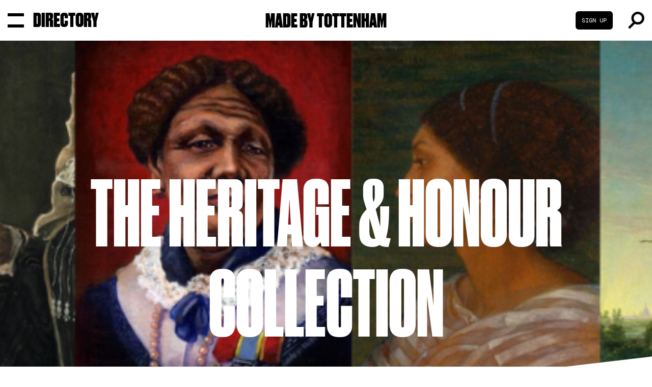

--- FILE ---
content_type: text/html; charset=utf-8
request_url: https://madebytottenham.com/directory/the-heritage-honour-collection
body_size: 53199
content:
<!doctype html>
<html data-n-head-ssr>
  <head >
    <title>Made By Tottenham | Directory | The Heritage &amp; Honour Collection</title><meta data-n-head="ssr" charset="utf-8"><meta data-n-head="ssr" name="viewport" content="width=device-width, initial-scale=1"><meta data-n-head="ssr" data-hid="description" name="description" content=""><link data-n-head="ssr" rel="icon" type="image/x-icon" href="/favicon.ico"><script data-n-head="ssr" src="https://cdnjs.cloudflare.com/ajax/libs/markerclustererplus/2.1.4/markerclusterer.js"></script><link rel="preload" href="/_nuxt/4a7980e.js" as="script"><link rel="preload" href="/_nuxt/d1942ba.js" as="script"><link rel="preload" href="/_nuxt/cba04c6.js" as="script"><link rel="preload" href="/_nuxt/6ed9582.js" as="script"><link rel="preload" href="/_nuxt/01ad22a.js" as="script"><link rel="preload" href="/_nuxt/0ac3b98.js" as="script"><link rel="preload" href="/_nuxt/a317168.js" as="script"><link rel="preload" href="/_nuxt/643c480.js" as="script"><link rel="preload" href="/_nuxt/b32104f.js" as="script"><style data-vue-ssr-id="0542ed34:0 6646b640:0 7e56e4e3:0 0ceefc76:0 07f4d675:0">@font-face{font-family:"swiper-icons";src:url("data:application/font-woff;charset=utf-8;base64, [base64]//wADZ2x5ZgAAAywAAADMAAAD2MHtryVoZWFkAAABbAAAADAAAAA2E2+eoWhoZWEAAAGcAAAAHwAAACQC9gDzaG10eAAAAigAAAAZAAAArgJkABFsb2NhAAAC0AAAAFoAAABaFQAUGG1heHAAAAG8AAAAHwAAACAAcABAbmFtZQAAA/gAAAE5AAACXvFdBwlwb3N0AAAFNAAAAGIAAACE5s74hXjaY2BkYGAAYpf5Hu/j+W2+MnAzMYDAzaX6QjD6/4//Bxj5GA8AuRwMYGkAPywL13jaY2BkYGA88P8Agx4j+/8fQDYfA1AEBWgDAIB2BOoAeNpjYGRgYNBh4GdgYgABEMnIABJzYNADCQAACWgAsQB42mNgYfzCOIGBlYGB0YcxjYGBwR1Kf2WQZGhhYGBiYGVmgAFGBiQQkOaawtDAoMBQxXjg/wEGPcYDDA4wNUA2CCgwsAAAO4EL6gAAeNpj2M0gyAACqxgGNWBkZ2D4/wMA+xkDdgAAAHjaY2BgYGaAYBkGRgYQiAHyGMF8FgYHIM3DwMHABGQrMOgyWDLEM1T9/w8UBfEMgLzE////P/5//f/V/xv+r4eaAAeMbAxwIUYmIMHEgKYAYjUcsDAwsLKxc3BycfPw8jEQA/[base64]/uznmfPFBNODM2K7MTQ45YEAZqGP81AmGGcF3iPqOop0r1SPTaTbVkfUe4HXj97wYE+yNwWYxwWu4v1ugWHgo3S1XdZEVqWM7ET0cfnLGxWfkgR42o2PvWrDMBSFj/IHLaF0zKjRgdiVMwScNRAoWUoH78Y2icB/yIY09An6AH2Bdu/UB+yxopYshQiEvnvu0dURgDt8QeC8PDw7Fpji3fEA4z/PEJ6YOB5hKh4dj3EvXhxPqH/SKUY3rJ7srZ4FZnh1PMAtPhwP6fl2PMJMPDgeQ4rY8YT6Gzao0eAEA409DuggmTnFnOcSCiEiLMgxCiTI6Cq5DZUd3Qmp10vO0LaLTd2cjN4fOumlc7lUYbSQcZFkutRG7g6JKZKy0RmdLY680CDnEJ+UMkpFFe1RN7nxdVpXrC4aTtnaurOnYercZg2YVmLN/d/gczfEimrE/fs/bOuq29Zmn8tloORaXgZgGa78yO9/cnXm2BpaGvq25Dv9S4E9+5SIc9PqupJKhYFSSl47+Qcr1mYNAAAAeNptw0cKwkAAAMDZJA8Q7OUJvkLsPfZ6zFVERPy8qHh2YER+3i/BP83vIBLLySsoKimrqKqpa2hp6+jq6RsYGhmbmJqZSy0sraxtbO3sHRydnEMU4uR6yx7JJXveP7WrDycAAAAAAAH//wACeNpjYGRgYOABYhkgZgJCZgZNBkYGLQZtIJsFLMYAAAw3ALgAeNolizEKgDAQBCchRbC2sFER0YD6qVQiBCv/H9ezGI6Z5XBAw8CBK/m5iQQVauVbXLnOrMZv2oLdKFa8Pjuru2hJzGabmOSLzNMzvutpB3N42mNgZGBg4GKQYzBhYMxJLMlj4GBgAYow/P/PAJJhLM6sSoWKfWCAAwDAjgbRAAB42mNgYGBkAIIbCZo5IPrmUn0hGA0AO8EFTQAA") format("woff");font-weight:400;font-style:normal}:root{--swiper-theme-color:#007aff}.swiper-container{margin-left:auto;margin-right:auto;position:relative;overflow:hidden;list-style:none;padding:0;z-index:1}.swiper-container-vertical>.swiper-wrapper{flex-direction:column}.swiper-wrapper{position:relative;width:100%;height:100%;z-index:1;display:flex;transition-property:transform;box-sizing:content-box}.swiper-container-android .swiper-slide,.swiper-wrapper{transform:translateZ(0)}.swiper-container-multirow>.swiper-wrapper{flex-wrap:wrap}.swiper-container-multirow-column>.swiper-wrapper{flex-wrap:wrap;flex-direction:column}.swiper-container-free-mode>.swiper-wrapper{transition-timing-function:ease-out;margin:0 auto}.swiper-slide{flex-shrink:0;width:100%;height:100%;position:relative;transition-property:transform}.swiper-slide-invisible-blank{visibility:hidden}.swiper-container-autoheight,.swiper-container-autoheight .swiper-slide{height:auto}.swiper-container-autoheight .swiper-wrapper{align-items:flex-start;transition-property:transform,height}.swiper-container-3d{perspective:1200px}.swiper-container-3d .swiper-cube-shadow,.swiper-container-3d .swiper-slide,.swiper-container-3d .swiper-slide-shadow-bottom,.swiper-container-3d .swiper-slide-shadow-left,.swiper-container-3d .swiper-slide-shadow-right,.swiper-container-3d .swiper-slide-shadow-top,.swiper-container-3d .swiper-wrapper{transform-style:preserve-3d}.swiper-container-3d .swiper-slide-shadow-bottom,.swiper-container-3d .swiper-slide-shadow-left,.swiper-container-3d .swiper-slide-shadow-right,.swiper-container-3d .swiper-slide-shadow-top{position:absolute;left:0;top:0;width:100%;height:100%;pointer-events:none;z-index:10}.swiper-container-3d .swiper-slide-shadow-left{background-image:linear-gradient(270deg,rgba(0,0,0,.5),transparent)}.swiper-container-3d .swiper-slide-shadow-right{background-image:linear-gradient(90deg,rgba(0,0,0,.5),transparent)}.swiper-container-3d .swiper-slide-shadow-top{background-image:linear-gradient(0deg,rgba(0,0,0,.5),transparent)}.swiper-container-3d .swiper-slide-shadow-bottom{background-image:linear-gradient(180deg,rgba(0,0,0,.5),transparent)}.swiper-container-css-mode>.swiper-wrapper{overflow:auto;scrollbar-width:none;-ms-overflow-style:none}.swiper-container-css-mode>.swiper-wrapper::-webkit-scrollbar{display:none}.swiper-container-css-mode>.swiper-wrapper>.swiper-slide{scroll-snap-align:start start}.swiper-container-horizontal.swiper-container-css-mode>.swiper-wrapper{scroll-snap-type:x mandatory}.swiper-container-vertical.swiper-container-css-mode>.swiper-wrapper{scroll-snap-type:y mandatory}:root{--swiper-navigation-size:44px}.swiper-button-next,.swiper-button-prev{position:absolute;top:50%;width:27px;width:calc(var(--swiper-navigation-size)/44*27);height:44px;height:var(--swiper-navigation-size);margin-top:-22px;margin-top:calc(var(--swiper-navigation-size)*-1/2);z-index:10;cursor:pointer;display:flex;align-items:center;justify-content:center;color:var(--swiper-theme-color);color:var(--swiper-navigation-color,var(--swiper-theme-color))}.swiper-button-next.swiper-button-disabled,.swiper-button-prev.swiper-button-disabled{opacity:.35;cursor:auto;pointer-events:none}.swiper-button-next:after,.swiper-button-prev:after{font-family:swiper-icons;font-size:44px;font-size:var(--swiper-navigation-size);text-transform:none!important;letter-spacing:0;text-transform:none;-moz-font-feature-settings:normal,;font-feature-settings:normal,;font-variant:normal;line-height:1}.swiper-button-prev,.swiper-container-rtl .swiper-button-next{left:10px;right:auto}.swiper-button-prev:after,.swiper-container-rtl .swiper-button-next:after{content:"prev"}.swiper-button-next,.swiper-container-rtl .swiper-button-prev{right:10px;left:auto}.swiper-button-next:after,.swiper-container-rtl .swiper-button-prev:after{content:"next"}.swiper-button-next.swiper-button-white,.swiper-button-prev.swiper-button-white{--swiper-navigation-color:#fff}.swiper-button-next.swiper-button-black,.swiper-button-prev.swiper-button-black{--swiper-navigation-color:#000}.swiper-button-lock{display:none}.swiper-pagination{position:absolute;text-align:center;transition:opacity .3s;transform:translateZ(0);z-index:10}.swiper-pagination.swiper-pagination-hidden{opacity:0}.swiper-container-horizontal>.swiper-pagination-bullets,.swiper-pagination-custom,.swiper-pagination-fraction{bottom:10px;left:0;width:100%}.swiper-pagination-bullets-dynamic{overflow:hidden;font-size:0}.swiper-pagination-bullets-dynamic .swiper-pagination-bullet{transform:scale(.33);position:relative}.swiper-pagination-bullets-dynamic .swiper-pagination-bullet-active,.swiper-pagination-bullets-dynamic .swiper-pagination-bullet-active-main{transform:scale(1)}.swiper-pagination-bullets-dynamic .swiper-pagination-bullet-active-prev{transform:scale(.66)}.swiper-pagination-bullets-dynamic .swiper-pagination-bullet-active-prev-prev{transform:scale(.33)}.swiper-pagination-bullets-dynamic .swiper-pagination-bullet-active-next{transform:scale(.66)}.swiper-pagination-bullets-dynamic .swiper-pagination-bullet-active-next-next{transform:scale(.33)}.swiper-pagination-bullet{width:8px;height:8px;display:inline-block;border-radius:100%;background:#000;opacity:.2}button.swiper-pagination-bullet{border:none;margin:0;padding:0;box-shadow:none;-webkit-appearance:none;-moz-appearance:none;appearance:none}.swiper-pagination-clickable .swiper-pagination-bullet{cursor:pointer}.swiper-pagination-bullet-active{opacity:1;background:var(--swiper-theme-color);background:var(--swiper-pagination-color,var(--swiper-theme-color))}.swiper-container-vertical>.swiper-pagination-bullets{right:10px;top:50%;transform:translate3d(0,-50%,0)}.swiper-container-vertical>.swiper-pagination-bullets .swiper-pagination-bullet{margin:6px 0;display:block}.swiper-container-vertical>.swiper-pagination-bullets.swiper-pagination-bullets-dynamic{top:50%;transform:translateY(-50%);width:8px}.swiper-container-vertical>.swiper-pagination-bullets.swiper-pagination-bullets-dynamic .swiper-pagination-bullet{display:inline-block;transition:transform .2s,top .2s}.swiper-container-horizontal>.swiper-pagination-bullets .swiper-pagination-bullet{margin:0 4px}.swiper-container-horizontal>.swiper-pagination-bullets.swiper-pagination-bullets-dynamic{left:50%;transform:translateX(-50%);white-space:nowrap}.swiper-container-horizontal>.swiper-pagination-bullets.swiper-pagination-bullets-dynamic .swiper-pagination-bullet{transition:transform .2s,left .2s}.swiper-container-horizontal.swiper-container-rtl>.swiper-pagination-bullets-dynamic .swiper-pagination-bullet{transition:transform .2s,right .2s}.swiper-pagination-progressbar{background:rgba(0,0,0,.25);position:absolute}.swiper-pagination-progressbar .swiper-pagination-progressbar-fill{background:var(--swiper-theme-color);background:var(--swiper-pagination-color,var(--swiper-theme-color));position:absolute;left:0;top:0;width:100%;height:100%;transform:scale(0);transform-origin:left top}.swiper-container-rtl .swiper-pagination-progressbar .swiper-pagination-progressbar-fill{transform-origin:right top}.swiper-container-horizontal>.swiper-pagination-progressbar,.swiper-container-vertical>.swiper-pagination-progressbar.swiper-pagination-progressbar-opposite{width:100%;height:4px;left:0;top:0}.swiper-container-horizontal>.swiper-pagination-progressbar.swiper-pagination-progressbar-opposite,.swiper-container-vertical>.swiper-pagination-progressbar{width:4px;height:100%;left:0;top:0}.swiper-pagination-white{--swiper-pagination-color:#fff}.swiper-pagination-black{--swiper-pagination-color:#000}.swiper-pagination-lock{display:none}.swiper-scrollbar{border-radius:10px;position:relative;-ms-touch-action:none;background:rgba(0,0,0,.1)}.swiper-container-horizontal>.swiper-scrollbar{position:absolute;left:1%;bottom:3px;z-index:50;height:5px;width:98%}.swiper-container-vertical>.swiper-scrollbar{position:absolute;right:3px;top:1%;z-index:50;width:5px;height:98%}.swiper-scrollbar-drag{height:100%;width:100%;position:relative;background:rgba(0,0,0,.5);border-radius:10px;left:0;top:0}.swiper-scrollbar-cursor-drag{cursor:move}.swiper-scrollbar-lock{display:none}.swiper-zoom-container{width:100%;height:100%;display:flex;justify-content:center;align-items:center;text-align:center}.swiper-zoom-container>canvas,.swiper-zoom-container>img,.swiper-zoom-container>svg{max-width:100%;max-height:100%;object-fit:contain}.swiper-slide-zoomed{cursor:move}.swiper-lazy-preloader{width:42px;height:42px;position:absolute;left:50%;top:50%;margin-left:-21px;margin-top:-21px;z-index:10;transform-origin:50%;animation:swiper-preloader-spin 1s linear infinite;box-sizing:border-box;border-left:4px solid var(--swiper-theme-color);border-bottom:4px solid var(--swiper-theme-color);border-right:4px solid var(--swiper-theme-color);border:4px solid var(--swiper-preloader-color,var(--swiper-theme-color));border-radius:50%;border-top:4px solid transparent}.swiper-lazy-preloader-white{--swiper-preloader-color:#fff}.swiper-lazy-preloader-black{--swiper-preloader-color:#000}@keyframes swiper-preloader-spin{to{transform:rotate(1turn)}}.swiper-container .swiper-notification{position:absolute;left:0;top:0;pointer-events:none;opacity:0;z-index:-1000}.swiper-container-fade.swiper-container-free-mode .swiper-slide{transition-timing-function:ease-out}.swiper-container-fade .swiper-slide{pointer-events:none;transition-property:opacity}.swiper-container-fade .swiper-slide .swiper-slide{pointer-events:none}.swiper-container-fade .swiper-slide-active,.swiper-container-fade .swiper-slide-active .swiper-slide-active{pointer-events:auto}.swiper-container-cube{overflow:visible}.swiper-container-cube .swiper-slide{pointer-events:none;-webkit-backface-visibility:hidden;backface-visibility:hidden;z-index:1;visibility:hidden;transform-origin:0 0;width:100%;height:100%}.swiper-container-cube .swiper-slide .swiper-slide{pointer-events:none}.swiper-container-cube.swiper-container-rtl .swiper-slide{transform-origin:100% 0}.swiper-container-cube .swiper-slide-active,.swiper-container-cube .swiper-slide-active .swiper-slide-active{pointer-events:auto}.swiper-container-cube .swiper-slide-active,.swiper-container-cube .swiper-slide-next,.swiper-container-cube .swiper-slide-next+.swiper-slide,.swiper-container-cube .swiper-slide-prev{pointer-events:auto;visibility:visible}.swiper-container-cube .swiper-slide-shadow-bottom,.swiper-container-cube .swiper-slide-shadow-left,.swiper-container-cube .swiper-slide-shadow-right,.swiper-container-cube .swiper-slide-shadow-top{z-index:0;-webkit-backface-visibility:hidden;backface-visibility:hidden}.swiper-container-cube .swiper-cube-shadow{position:absolute;left:0;bottom:0;width:100%;height:100%;background:#000;opacity:.6;-webkit-filter:blur(50px);filter:blur(50px);z-index:0}.swiper-container-flip{overflow:visible}.swiper-container-flip .swiper-slide{pointer-events:none;-webkit-backface-visibility:hidden;backface-visibility:hidden;z-index:1}.swiper-container-flip .swiper-slide .swiper-slide{pointer-events:none}.swiper-container-flip .swiper-slide-active,.swiper-container-flip .swiper-slide-active .swiper-slide-active{pointer-events:auto}.swiper-container-flip .swiper-slide-shadow-bottom,.swiper-container-flip .swiper-slide-shadow-left,.swiper-container-flip .swiper-slide-shadow-right,.swiper-container-flip .swiper-slide-shadow-top{z-index:0;-webkit-backface-visibility:hidden;backface-visibility:hidden}
/*! UIkit 3.5.9 | https://www.getuikit.com | (c) 2014 - 2020 YOOtheme | MIT License */html{font-family:-apple-system,BlinkMacSystemFont,"Segoe UI",Roboto,"Helvetica Neue",Arial,"Noto Sans",sans-serif,"Apple Color Emoji","Segoe UI Emoji","Segoe UI Symbol","Noto Color Emoji";font-size:16px;font-weight:400;line-height:1.5;background:#fff;color:#666}a:active,a:hover{outline:none}.uk-link,a{color:#1e87f0;text-decoration:none;cursor:pointer}.uk-link-toggle:focus .uk-link,.uk-link-toggle:hover .uk-link,.uk-link:hover,a:hover{color:#0f6ecd;text-decoration:underline}abbr[title]{-webkit-text-decoration-style:dotted}:not(pre)>code,:not(pre)>kbd,:not(pre)>samp{font-family:Consolas,monaco,monospace;font-size:.875rem;color:#f0506e;white-space:nowrap;padding:2px 6px;background:#f8f8f8}em{color:#f0506e}ins{text-decoration:none}ins,mark{background:#ffd;color:#666}q{font-style:italic}audio,canvas,iframe,img,svg,video{vertical-align:middle}canvas,img,video{max-width:100%;height:auto;box-sizing:border-box}@supports (display:block){svg{max-width:100%;height:auto;box-sizing:border-box}}img:not([src]){min-width:1px;visibility:hidden}iframe{border:0}address,dl,fieldset,figure,ol,p,pre,ul{margin:0 0 20px}*+address,*+dl,*+fieldset,*+figure,*+ol,*+p,*+pre,*+ul{margin-top:20px}.uk-h1,.uk-h2,.uk-h3,.uk-h4,.uk-h5,.uk-h6,.uk-heading-2xlarge,.uk-heading-large,.uk-heading-medium,.uk-heading-small,.uk-heading-xlarge,h1,h2,h3,h4,h5,h6{margin:0 0 20px;font-family:-apple-system,BlinkMacSystemFont,"Segoe UI",Roboto,"Helvetica Neue",Arial,"Noto Sans",sans-serif,"Apple Color Emoji","Segoe UI Emoji","Segoe UI Symbol","Noto Color Emoji";font-weight:400;color:#333;text-transform:none}*+.uk-h1,*+.uk-h2,*+.uk-h3,*+.uk-h4,*+.uk-h5,*+.uk-h6,*+.uk-heading-2xlarge,*+.uk-heading-large,*+.uk-heading-medium,*+.uk-heading-small,*+.uk-heading-xlarge,*+h1,*+h2,*+h3,*+h4,*+h5,*+h6{margin-top:40px}.uk-h1,h1{font-size:2.23125rem;line-height:1.2}.uk-h2,h2{font-size:1.7rem;line-height:1.3}.uk-h3,h3{font-size:1.5rem;line-height:1.4}.uk-h4,h4{font-size:1.25rem;line-height:1.4}.uk-h5,h5{font-size:16px;line-height:1.4}.uk-h6,h6{font-size:.875rem;line-height:1.4}@media (min-width:960px){.uk-h1,h1{font-size:2.625rem}.uk-h2,h2{font-size:2rem}}ol,ul{padding-left:30px}ol>li>ol,ol>li>ul,ul>li>ol,ul>li>ul{margin:0}dt{font-weight:700}dd{margin-left:0}.uk-hr,hr{overflow:visible;text-align:inherit;margin:0 0 20px;border:0;border-top:1px solid #e5e5e5}*+.uk-hr,*+hr{margin-top:20px}address{font-style:normal}blockquote{margin:0 0 20px;font-size:1.25rem;line-height:1.5;font-style:italic;color:#333}*+blockquote{margin-top:20px}blockquote p:last-of-type{margin-bottom:0}blockquote footer{margin-top:10px;font-size:.875rem;line-height:1.5;color:#666}blockquote footer:before{content:"— "}pre{font:.875rem/1.5 Consolas,monaco,monospace;color:#666;-moz-tab-size:4;-o-tab-size:4;tab-size:4;overflow:auto;padding:10px;border:1px solid #e5e5e5;border-radius:3px;background:#fff}pre code{font-family:Consolas,monaco,monospace}::-moz-selection{background:#39f;color:#fff;text-shadow:none}::selection{background:#39f;color:#fff;text-shadow:none}details,main{display:block}summary{display:list-item}template{display:none}.uk-breakpoint-s:before{content:"640px"}.uk-breakpoint-m:before{content:"960px"}.uk-breakpoint-l:before{content:"1200px"}.uk-breakpoint-xl:before{content:"1600px"}:root{--uk-breakpoint-s:640px;--uk-breakpoint-m:960px;--uk-breakpoint-l:1200px;--uk-breakpoint-xl:1600px}.uk-link-muted a,a.uk-link-muted{color:#999}.uk-link-muted a:hover,.uk-link-toggle:focus .uk-link-muted,.uk-link-toggle:hover .uk-link-muted,a.uk-link-muted:hover{color:#666}.uk-link-text a,a.uk-link-text{color:inherit}.uk-link-text a:hover,.uk-link-toggle:focus .uk-link-text,.uk-link-toggle:hover .uk-link-text,a.uk-link-text:hover{color:#999}.uk-link-heading a,a.uk-link-heading{color:inherit}.uk-link-heading a:hover,.uk-link-toggle:focus .uk-link-heading,.uk-link-toggle:hover .uk-link-heading,a.uk-link-heading:hover{color:#1e87f0;text-decoration:none}.uk-link-reset a,.uk-link-toggle,a.uk-link-reset{color:inherit!important;text-decoration:none!important}.uk-link-toggle:focus{outline:none}.uk-heading-small{font-size:2.6rem;line-height:1.2}.uk-heading-medium{font-size:2.8875rem;line-height:1.1}.uk-heading-large{font-size:3.4rem;line-height:1.1}.uk-heading-xlarge{font-size:4rem;line-height:1}.uk-heading-2xlarge{font-size:6rem;line-height:1}@media (min-width:960px){.uk-heading-small{font-size:3.25rem}.uk-heading-medium{font-size:3.5rem}.uk-heading-large{font-size:4rem}.uk-heading-xlarge{font-size:6rem}.uk-heading-2xlarge{font-size:8rem}}@media (min-width:1200px){.uk-heading-medium{font-size:4rem}.uk-heading-large{font-size:6rem}.uk-heading-xlarge{font-size:8rem}.uk-heading-2xlarge{font-size:11rem}}.uk-heading-divider{padding-bottom:calc(5px + .1em);border-bottom:calc(.2px + .05em) solid #e5e5e5}.uk-heading-bullet{position:relative}.uk-heading-bullet:before{content:"";display:inline-block;position:relative;top:-.1em;vertical-align:middle;height:calc(4px + .7em);margin-right:calc(5px + .2em);border-left:calc(5px + .1em) solid #e5e5e5}.uk-heading-line{overflow:hidden}.uk-heading-line>*{display:inline-block;position:relative}.uk-heading-line>:after,.uk-heading-line>:before{content:"";position:absolute;top:calc(50% - .1px - .025em);width:2000px;border-bottom:calc(.2px + .05em) solid #e5e5e5}.uk-heading-line>:before{right:100%;margin-right:calc(5px + .3em)}.uk-heading-line>:after{left:100%;margin-left:calc(5px + .3em)}[class*=uk-divider]{border:none;margin-bottom:20px}*+[class*=uk-divider]{margin-top:20px}.uk-divider-icon{position:relative;height:20px;background-image:url("data:image/svg+xml;charset=utf-8,%3Csvg width='20' height='20' xmlns='http://www.w3.org/2000/svg'%3E%3Ccircle fill='none' stroke='%23e5e5e5' stroke-width='2' cx='10' cy='10' r='7'/%3E%3C/svg%3E");background-repeat:no-repeat;background-position:50% 50%}.uk-divider-icon:after,.uk-divider-icon:before{content:"";position:absolute;top:50%;max-width:calc(50% - 25px);border-bottom:1px solid #e5e5e5}.uk-divider-icon:before{right:calc(50% + 25px);width:100%}.uk-divider-icon:after{left:calc(50% + 25px);width:100%}.uk-divider-small{line-height:0}.uk-divider-small:after{content:"";display:inline-block;width:100px;max-width:100%;border-top:1px solid #e5e5e5;vertical-align:top}.uk-divider-vertical{width:1px;height:100px;margin-left:auto;margin-right:auto;border-left:1px solid #e5e5e5}.uk-list{padding:0;list-style:none}.uk-list>*>:last-child{margin-bottom:0}.uk-list>*>ul,.uk-list>:nth-child(n+2){margin-top:10px}.uk-list-circle>*,.uk-list-decimal>*,.uk-list-disc>*,.uk-list-hyphen>*,.uk-list-square>*{padding-left:30px}.uk-list-decimal{counter-reset:decimal}.uk-list-decimal>*{counter-increment:decimal}[class*=uk-list]>:before{content:"";position:relative;left:-30px;width:30px;height:1.5em;margin-bottom:-1.5em;display:list-item;list-style-position:inside;text-align:right}.uk-list-disc>:before{list-style-type:disc}.uk-list-circle>:before{list-style-type:circle}.uk-list-square>:before{list-style-type:square}.uk-list-decimal>:before{content:counter(decimal,decimal) "\200A.\00A0"}.uk-list-hyphen>:before{content:"–\00A0\00A0"}.uk-list-muted>:before{color:#999!important}.uk-list-emphasis>:before{color:#333!important}.uk-list-primary>:before{color:#1e87f0!important}.uk-list-secondary>:before{color:#222!important}.uk-list-bullet>*{padding-left:30px}.uk-list-bullet>:before{content:"";position:relative;left:-30px;width:30px;height:1.5em;margin-bottom:-1.5em;background-image:url("data:image/svg+xml;charset=utf-8,%3Csvg width='6' height='6' xmlns='http://www.w3.org/2000/svg'%3E%3Ccircle fill='%23666' cx='3' cy='3' r='3'/%3E%3C/svg%3E");background-repeat:no-repeat;background-position:50% 50%}.uk-list-divider>:nth-child(n+2){margin-top:10px;padding-top:10px;border-top:1px solid #e5e5e5}.uk-list-striped>*{padding:10px}.uk-list-striped>:nth-of-type(odd){border-top:1px solid #e5e5e5;border-bottom:1px solid #e5e5e5;background:#f8f8f8}.uk-list-striped>:nth-child(n+2){margin-top:0}.uk-list-large>*>ul,.uk-list-large>:nth-child(n+2){margin-top:20px}.uk-list-collapse>*>ul,.uk-list-collapse>:nth-child(n+2){margin-top:0}.uk-list-large.uk-list-divider>:nth-child(n+2){margin-top:20px;padding-top:20px}.uk-list-collapse.uk-list-divider>:nth-child(n+2){margin-top:0;padding-top:0}.uk-list-large.uk-list-striped>*{padding:20px 10px}.uk-list-collapse.uk-list-striped>*{padding-top:0;padding-bottom:0}.uk-list-collapse.uk-list-striped>:nth-child(n+2),.uk-list-large.uk-list-striped>:nth-child(n+2){margin-top:0}.uk-description-list>dt{color:#333;font-size:.875rem;font-weight:400;text-transform:uppercase}.uk-description-list>dt:nth-child(n+2){margin-top:20px}.uk-description-list-divider>dt:nth-child(n+2){margin-top:20px;padding-top:20px;border-top:1px solid #e5e5e5}.uk-table{border-collapse:collapse;border-spacing:0;width:100%;margin-bottom:20px}*+.uk-table{margin-top:20px}.uk-table th{padding:16px 12px;text-align:left;vertical-align:bottom;font-size:.875rem;font-weight:400;color:#999;text-transform:uppercase}.uk-table td{padding:16px 12px;vertical-align:top}.uk-table td>:last-child{margin-bottom:0}.uk-table tfoot{font-size:.875rem}.uk-table caption{font-size:.875rem;text-align:left;color:#999}.uk-table-middle,.uk-table-middle td{vertical-align:middle!important}.uk-table-divider>:first-child>tr:not(:first-child),.uk-table-divider>:not(:first-child)>tr,.uk-table-divider>tr:not(:first-child){border-top:1px solid #e5e5e5}.uk-table-striped>tr:nth-of-type(odd),.uk-table-striped tbody tr:nth-of-type(odd){background:#f8f8f8;border-top:1px solid #e5e5e5;border-bottom:1px solid #e5e5e5}.uk-table-hover>tr:hover,.uk-table-hover tbody tr:hover,.uk-table>tr.uk-active,.uk-table tbody tr.uk-active{background:#ffd}.uk-table-small td,.uk-table-small th{padding:10px 12px}.uk-table-large td,.uk-table-large th{padding:22px 12px}.uk-table-justify td:first-child,.uk-table-justify th:first-child{padding-left:0}.uk-table-justify td:last-child,.uk-table-justify th:last-child{padding-right:0}.uk-table-shrink{width:1px}.uk-table-expand{min-width:150px}.uk-table-link{padding:0!important}.uk-table-link>a{display:block;padding:16px 12px}.uk-table-small .uk-table-link>a{padding:10px 12px}@media (max-width:959px){.uk-table-responsive,.uk-table-responsive tbody,.uk-table-responsive td,.uk-table-responsive th,.uk-table-responsive tr{display:block}.uk-table-responsive thead{display:none}.uk-table-responsive td,.uk-table-responsive th{width:auto!important;max-width:none!important;min-width:0!important;overflow:visible!important;white-space:normal!important}.uk-table-responsive .uk-table-link:not(:first-child)>a,.uk-table-responsive td:not(:first-child):not(.uk-table-link),.uk-table-responsive th:not(:first-child):not(.uk-table-link){padding-top:5px!important}.uk-table-responsive .uk-table-link:not(:last-child)>a,.uk-table-responsive td:not(:last-child):not(.uk-table-link),.uk-table-responsive th:not(:last-child):not(.uk-table-link){padding-bottom:5px!important}.uk-table-justify.uk-table-responsive td,.uk-table-justify.uk-table-responsive th{padding-left:0;padding-right:0}}.uk-table tbody tr{transition:background-color .1s linear}.uk-icon{margin:0;border:none;border-radius:0;overflow:visible;font:inherit;color:inherit;text-transform:none;padding:0;background-color:transparent;display:inline-block;fill:currentcolor;line-height:0}button.uk-icon:not(:disabled){cursor:pointer}.uk-icon::-moz-focus-inner{border:0;padding:0}.uk-icon:not(.uk-preserve) [fill*="#"]:not(.uk-preserve){fill:currentcolor}.uk-icon:not(.uk-preserve) [stroke*="#"]:not(.uk-preserve){stroke:currentcolor}.uk-icon>*{transform:translate(0)}.uk-icon-image{width:20px;height:20px;background-position:50% 50%;background-repeat:no-repeat;background-size:contain;vertical-align:middle}.uk-icon-link{color:#999}.uk-icon-link:focus,.uk-icon-link:hover{color:#666;outline:none}.uk-active>.uk-icon-link,.uk-icon-link:active{color:#595959}.uk-icon-button{box-sizing:border-box;width:36px;height:36px;border-radius:500px;background:#f8f8f8;color:#999;vertical-align:middle;display:inline-flex;justify-content:center;align-items:center;transition:.1s ease-in-out;transition-property:color,background-color}.uk-icon-button:focus,.uk-icon-button:hover{background-color:#ebebeb;color:#666;outline:none}.uk-active>.uk-icon-button,.uk-icon-button:active{background-color:#dfdfdf;color:#666}.uk-range{box-sizing:border-box;margin:0;vertical-align:middle;max-width:100%;width:100%;-webkit-appearance:none;background:transparent;padding:0}.uk-range:focus{outline:none}.uk-range::-moz-focus-outer{border:none}.uk-range::-ms-track{height:15px;background:transparent;border-color:transparent;color:transparent}.uk-range:not(:disabled)::-webkit-slider-thumb{cursor:pointer}.uk-range:not(:disabled)::-moz-range-thumb{cursor:pointer}.uk-range:not(:disabled)::-ms-thumb{cursor:pointer}.uk-range::-webkit-slider-thumb{-webkit-appearance:none;margin-top:-7px;height:15px;width:15px;border-radius:500px;background:#fff;border:1px solid #ccc}.uk-range::-moz-range-thumb{height:15px;width:15px;border-radius:500px;background:#fff;border:1px solid #ccc}.uk-range::-ms-thumb{margin-top:0;height:15px;width:15px;border-radius:500px;background:#fff;border:1px solid #ccc}.uk-range::-ms-tooltip{display:none}.uk-range::-webkit-slider-runnable-track{height:3px;background:#ebebeb;border-radius:500px}.uk-range:active::-webkit-slider-runnable-track,.uk-range:focus::-webkit-slider-runnable-track{background:#d2d2d2}.uk-range::-moz-range-track{height:3px;background:#ebebeb;border-radius:500px}.uk-range:focus::-moz-range-track{background:#d2d2d2}.uk-range::-ms-fill-lower,.uk-range::-ms-fill-upper{height:3px;background:#ebebeb;border-radius:500px}.uk-range:focus::-ms-fill-lower,.uk-range:focus::-ms-fill-upper{background:#d2d2d2}.uk-checkbox,.uk-input,.uk-radio,.uk-select,.uk-textarea{box-sizing:border-box;margin:0;border-radius:0;font:inherit}.uk-input{overflow:visible}.uk-select{text-transform:none}.uk-select optgroup{font:inherit;font-weight:700}.uk-textarea{overflow:auto}.uk-input[type=search]::-webkit-search-cancel-button,.uk-input[type=search]::-webkit-search-decoration{-webkit-appearance:none}.uk-input[type=number]::-webkit-inner-spin-button,.uk-input[type=number]::-webkit-outer-spin-button{height:auto}.uk-input::-moz-placeholder,.uk-textarea::-moz-placeholder{opacity:1}.uk-checkbox:not(:disabled),.uk-radio:not(:disabled){cursor:pointer}.uk-fieldset{border:none;margin:0;padding:0}.uk-input,.uk-textarea{-webkit-appearance:none}.uk-input,.uk-select,.uk-textarea{max-width:100%;width:100%;padding:0 10px;background:#fff;color:#666;border:1px solid #e5e5e5;transition:.2s ease-in-out;transition-property:color,background-color,border}.uk-input,.uk-select:not([multiple]):not([size]){height:40px;vertical-align:middle;display:inline-block}.uk-input:not(input),.uk-select:not(select){line-height:38px}.uk-select[multiple],.uk-select[size],.uk-textarea{padding-top:4px;padding-bottom:4px;vertical-align:top}.uk-input:focus,.uk-select:focus,.uk-textarea:focus{outline:none;background-color:#fff;color:#666;border-color:#1e87f0}.uk-input:disabled,.uk-select:disabled,.uk-textarea:disabled{background-color:#f8f8f8;color:#999;border-color:#e5e5e5}.uk-input::-moz-placeholder{color:#999}.uk-input:-ms-input-placeholder{color:#999}.uk-input::placeholder{color:#999}.uk-textarea::-moz-placeholder{color:#999}.uk-textarea:-ms-input-placeholder{color:#999}.uk-textarea::placeholder{color:#999}.uk-form-small{font-size:.875rem}.uk-form-small:not(textarea):not([multiple]):not([size]){height:30px;padding-left:8px;padding-right:8px}.uk-form-small:not(select):not(input):not(textarea){line-height:28px}.uk-form-large{font-size:1.25rem}.uk-form-large:not(textarea):not([multiple]):not([size]){height:55px;padding-left:12px;padding-right:12px}.uk-form-large:not(select):not(input):not(textarea){line-height:53px}.uk-form-danger,.uk-form-danger:focus{color:#f0506e;border-color:#f0506e}.uk-form-success,.uk-form-success:focus{color:#32d296;border-color:#32d296}.uk-form-blank{background:none;border-color:transparent}.uk-form-blank:focus{border-color:#e5e5e5;border-style:dashed}input.uk-form-width-xsmall{width:50px}select.uk-form-width-xsmall{width:75px}.uk-form-width-small{width:130px}.uk-form-width-medium{width:200px}.uk-form-width-large{width:500px}.uk-select:not([multiple]):not([size]){-webkit-appearance:none;-moz-appearance:none;padding-right:20px;background-image:url("data:image/svg+xml;charset=utf-8,%3Csvg width='24' height='16' xmlns='http://www.w3.org/2000/svg'%3E%3Cpath fill='%23666' d='M12 1L9 6h6zM12 13L9 8h6z'/%3E%3C/svg%3E");background-repeat:no-repeat;background-position:100% 50%}.uk-select:not([multiple]):not([size])::-ms-expand{display:none}.uk-select:not([multiple]):not([size]) option{color:#444}.uk-select:not([multiple]):not([size]):disabled{background-image:url("data:image/svg+xml;charset=utf-8,%3Csvg width='24' height='16' xmlns='http://www.w3.org/2000/svg'%3E%3Cpath fill='%23999' d='M12 1L9 6h6zM12 13L9 8h6z'/%3E%3C/svg%3E")}.uk-input[list]{padding-right:20px;background-repeat:no-repeat;background-position:100% 50%}.uk-input[list]:focus,.uk-input[list]:hover{background-image:url("data:image/svg+xml;charset=utf-8,%3Csvg width='24' height='16' xmlns='http://www.w3.org/2000/svg'%3E%3Cpath fill='%23666' d='M12 12L8 6h8z'/%3E%3C/svg%3E")}.uk-input[list]::-webkit-calendar-picker-indicator{display:none}.uk-checkbox,.uk-radio{display:inline-block;height:16px;width:16px;overflow:hidden;margin-top:-4px;vertical-align:middle;-webkit-appearance:none;-moz-appearance:none;background-color:transparent;background-repeat:no-repeat;background-position:50% 50%;border:1px solid #ccc;transition:.2s ease-in-out;transition-property:background-color,border}.uk-radio{border-radius:50%}.uk-checkbox:focus,.uk-radio:focus{outline:none;border-color:#1e87f0}.uk-checkbox:checked,.uk-checkbox:indeterminate,.uk-radio:checked{background-color:#1e87f0;border-color:transparent}.uk-checkbox:checked:focus,.uk-checkbox:indeterminate:focus,.uk-radio:checked:focus{background-color:#0e6dcd}.uk-radio:checked{background-image:url("data:image/svg+xml;charset=utf-8,%3Csvg width='16' height='16' xmlns='http://www.w3.org/2000/svg'%3E%3Ccircle fill='%23fff' cx='8' cy='8' r='2'/%3E%3C/svg%3E")}.uk-checkbox:checked{background-image:url("data:image/svg+xml;charset=utf-8,%3Csvg width='14' height='11' xmlns='http://www.w3.org/2000/svg'%3E%3Cpath fill='%23fff' d='M12 1L5 7.5 2 5l-1 .5L5 10l8-8.5z'/%3E%3C/svg%3E")}.uk-checkbox:indeterminate{background-image:url("data:image/svg+xml;charset=utf-8,%3Csvg width='16' height='16' xmlns='http://www.w3.org/2000/svg'%3E%3Cpath fill='%23fff' d='M3 8h10v1H3z'/%3E%3C/svg%3E")}.uk-checkbox:disabled,.uk-radio:disabled{background-color:#f8f8f8;border-color:#e5e5e5}.uk-radio:disabled:checked{background-image:url("data:image/svg+xml;charset=utf-8,%3Csvg width='16' height='16' xmlns='http://www.w3.org/2000/svg'%3E%3Ccircle fill='%23999' cx='8' cy='8' r='2'/%3E%3C/svg%3E")}.uk-checkbox:disabled:checked{background-image:url("data:image/svg+xml;charset=utf-8,%3Csvg width='14' height='11' xmlns='http://www.w3.org/2000/svg'%3E%3Cpath fill='%23999' d='M12 1L5 7.5 2 5l-1 .5L5 10l8-8.5z'/%3E%3C/svg%3E")}.uk-checkbox:disabled:indeterminate{background-image:url("data:image/svg+xml;charset=utf-8,%3Csvg width='16' height='16' xmlns='http://www.w3.org/2000/svg'%3E%3Cpath fill='%23999' d='M3 8h10v1H3z'/%3E%3C/svg%3E")}.uk-legend{width:100%;color:inherit;padding:0;font-size:1.5rem;line-height:1.4}.uk-form-custom{display:inline-block;position:relative;max-width:100%;vertical-align:middle}.uk-form-custom input[type=file],.uk-form-custom select{position:absolute;top:0;z-index:1;width:100%;height:100%;left:0;-webkit-appearance:none;opacity:0;cursor:pointer}.uk-form-custom input[type=file]{font-size:500px;overflow:hidden}.uk-form-label{color:#333;font-size:.875rem}.uk-form-stacked .uk-form-label{display:block;margin-bottom:5px}@media (max-width:959px){.uk-form-horizontal .uk-form-label{display:block;margin-bottom:5px}}@media (min-width:960px){.uk-form-horizontal .uk-form-label{width:200px;margin-top:7px;float:left}.uk-form-horizontal .uk-form-controls{margin-left:215px}.uk-form-horizontal .uk-form-controls-text{padding-top:7px}}.uk-form-icon{position:absolute;top:0;bottom:0;left:0;width:40px;display:inline-flex;justify-content:center;align-items:center;color:#999}.uk-form-icon:hover{color:#666}.uk-form-icon:not(a):not(button):not(input){pointer-events:none}.uk-form-icon:not(.uk-form-icon-flip)~.uk-input{padding-left:40px!important}.uk-form-icon-flip{right:0;left:auto}.uk-form-icon-flip~.uk-input{padding-right:40px!important}.uk-button{margin:0;border:none;overflow:visible;font:inherit;color:inherit;text-transform:none;-webkit-appearance:none;border-radius:0;display:inline-block;box-sizing:border-box;padding:0 30px;vertical-align:middle;font-size:.875rem;line-height:38px;text-align:center;text-decoration:none;text-transform:uppercase;transition:.1s ease-in-out;transition-property:color,background-color,border-color}.uk-button:not(:disabled){cursor:pointer}.uk-button::-moz-focus-inner{border:0;padding:0}.uk-button:hover{text-decoration:none}.uk-button:focus{outline:none}.uk-button-default{background-color:transparent;color:#333;border:1px solid #e5e5e5}.uk-button-default:focus,.uk-button-default:hover{background-color:transparent;color:#333;border-color:#b2b2b2}.uk-button-default.uk-active,.uk-button-default:active{background-color:transparent;color:#333;border-color:#999}.uk-button-primary{background-color:#1e87f0;color:#fff;border:1px solid transparent}.uk-button-primary:focus,.uk-button-primary:hover{background-color:#0f7ae5;color:#fff}.uk-button-primary.uk-active,.uk-button-primary:active{background-color:#0e6dcd;color:#fff}.uk-button-secondary{background-color:#222;color:#fff;border:1px solid transparent}.uk-button-secondary:focus,.uk-button-secondary:hover{background-color:#151515;color:#fff}.uk-button-secondary.uk-active,.uk-button-secondary:active{background-color:#080808;color:#fff}.uk-button-danger{background-color:#f0506e;color:#fff;border:1px solid transparent}.uk-button-danger:focus,.uk-button-danger:hover{background-color:#ee395b;color:#fff}.uk-button-danger.uk-active,.uk-button-danger:active{background-color:#ec2147;color:#fff}.uk-button-danger:disabled,.uk-button-default:disabled,.uk-button-primary:disabled,.uk-button-secondary:disabled{background-color:transparent;color:#999;border-color:#e5e5e5}.uk-button-small{padding:0 15px;line-height:28px;font-size:.875rem}.uk-button-large{padding:0 40px;line-height:53px;font-size:.875rem}.uk-button-text{padding:0;line-height:1.5;background:none;color:#333;position:relative}.uk-button-text:before{content:"";position:absolute;bottom:0;left:0;right:100%;border-bottom:1px solid #333;transition:right .3s ease-out}.uk-button-text:focus,.uk-button-text:hover{color:#333}.uk-button-text:focus:before,.uk-button-text:hover:before{right:0}.uk-button-text:disabled{color:#999}.uk-button-text:disabled:before{display:none}.uk-button-link{padding:0;line-height:1.5;background:none;color:#1e87f0}.uk-button-link:focus,.uk-button-link:hover{color:#0f6ecd;text-decoration:underline}.uk-button-link:disabled{color:#999;text-decoration:none}.uk-button-group{display:inline-flex;vertical-align:middle;position:relative}.uk-button-group>.uk-button:nth-child(n+2),.uk-button-group>div:nth-child(n+2) .uk-button{margin-left:-1px}.uk-button-group .uk-button.uk-active,.uk-button-group .uk-button:active,.uk-button-group .uk-button:focus,.uk-button-group .uk-button:hover{position:relative;z-index:1}.uk-progress{vertical-align:baseline;-webkit-appearance:none;-moz-appearance:none;display:block;width:100%;border:0;background-color:#f8f8f8;margin-bottom:20px;height:15px;border-radius:500px;overflow:hidden}*+.uk-progress{margin-top:20px}.uk-progress:indeterminate{color:transparent}.uk-progress::-webkit-progress-bar{background-color:#f8f8f8;border-radius:500px;overflow:hidden}.uk-progress:indeterminate::-moz-progress-bar{width:0}.uk-progress::-webkit-progress-value{background-color:#1e87f0;-webkit-transition:width .6s ease;transition:width .6s ease}.uk-progress::-moz-progress-bar{background-color:#1e87f0}.uk-progress::-ms-fill{background-color:#1e87f0;-ms-transition:width .6s ease;transition:width .6s ease;border:0}.uk-section{display:flow-root;box-sizing:border-box;padding-top:40px;padding-bottom:40px}@media (min-width:960px){.uk-section{padding-top:70px;padding-bottom:70px}}.uk-section>:last-child{margin-bottom:0}.uk-section-xsmall{padding-top:20px;padding-bottom:20px}.uk-section-small{padding-top:40px;padding-bottom:40px}.uk-section-large{padding-top:70px;padding-bottom:70px}@media (min-width:960px){.uk-section-large{padding-top:140px;padding-bottom:140px}}.uk-section-xlarge{padding-top:140px;padding-bottom:140px}@media (min-width:960px){.uk-section-xlarge{padding-top:210px;padding-bottom:210px}}.uk-section-default{background:#fff}.uk-section-muted{background:#f8f8f8}.uk-section-primary{background:#1e87f0}.uk-section-secondary{background:#222}.uk-container{display:flow-root;box-sizing:content-box;max-width:1200px;margin-left:auto;margin-right:auto;padding-left:15px;padding-right:15px}@media (min-width:640px){.uk-container{padding-left:30px;padding-right:30px}}@media (min-width:960px){.uk-container{padding-left:40px;padding-right:40px}}.uk-container>:last-child{margin-bottom:0}.uk-container .uk-container{padding-left:0;padding-right:0}.uk-container-xsmall{max-width:750px}.uk-container-small{max-width:900px}.uk-container-large{max-width:1400px}.uk-container-xlarge{max-width:1600px}.uk-container-expand{max-width:none}.uk-container-expand-left{margin-left:0}.uk-container-expand-right{margin-right:0}@media (min-width:640px){.uk-container-expand-left.uk-container-xsmall,.uk-container-expand-right.uk-container-xsmall{max-width:calc(50% + 345px)}.uk-container-expand-left.uk-container-small,.uk-container-expand-right.uk-container-small{max-width:calc(50% + 420px)}}@media (min-width:960px){.uk-container-expand-left,.uk-container-expand-right{max-width:calc(50% + 560px)}.uk-container-expand-left.uk-container-xsmall,.uk-container-expand-right.uk-container-xsmall{max-width:calc(50% + 335px)}.uk-container-expand-left.uk-container-small,.uk-container-expand-right.uk-container-small{max-width:calc(50% + 410px)}.uk-container-expand-left.uk-container-large,.uk-container-expand-right.uk-container-large{max-width:calc(50% + 660px)}.uk-container-expand-left.uk-container-xlarge,.uk-container-expand-right.uk-container-xlarge{max-width:calc(50% + 760px)}}.uk-container-item-padding-remove-left,.uk-container-item-padding-remove-right{width:calc(100% + 15px)}.uk-container-item-padding-remove-left{margin-left:-15px}.uk-container-item-padding-remove-right{margin-right:-15px}@media (min-width:640px){.uk-container-item-padding-remove-left,.uk-container-item-padding-remove-right{width:calc(100% + 30px)}.uk-container-item-padding-remove-left{margin-left:-30px}.uk-container-item-padding-remove-right{margin-right:-30px}}@media (min-width:960px){.uk-container-item-padding-remove-left,.uk-container-item-padding-remove-right{width:calc(100% + 40px)}.uk-container-item-padding-remove-left{margin-left:-40px}.uk-container-item-padding-remove-right{margin-right:-40px}}.uk-tile{display:flow-root;position:relative;box-sizing:border-box;padding:40px 15px}@media (min-width:640px){.uk-tile{padding-left:30px;padding-right:30px}}@media (min-width:960px){.uk-tile{padding:70px 40px}}.uk-tile>:last-child{margin-bottom:0}.uk-tile-xsmall{padding-top:20px;padding-bottom:20px}.uk-tile-small{padding-top:40px;padding-bottom:40px}.uk-tile-large{padding-top:70px;padding-bottom:70px}@media (min-width:960px){.uk-tile-large{padding-top:140px;padding-bottom:140px}}.uk-tile-xlarge{padding-top:140px;padding-bottom:140px}@media (min-width:960px){.uk-tile-xlarge{padding-top:210px;padding-bottom:210px}}.uk-tile-default{background:#fff}.uk-tile-muted{background:#f8f8f8}.uk-tile-primary{background:#1e87f0}.uk-tile-secondary{background:#222}.uk-card{position:relative;box-sizing:border-box;transition:box-shadow .1s ease-in-out}.uk-card-body{display:flow-root;padding:30px}.uk-card-footer,.uk-card-header{display:flow-root;padding:15px 30px}@media (min-width:1200px){.uk-card-body{padding:40px}.uk-card-footer,.uk-card-header{padding:20px 40px}}.uk-card-body>:last-child,.uk-card-footer>:last-child,.uk-card-header>:last-child{margin-bottom:0}.uk-card-title{font-size:1.5rem;line-height:1.4}.uk-card-badge{position:absolute;top:30px;right:30px;z-index:1}.uk-card-badge:first-child+*{margin-top:0}.uk-card-hover:not(.uk-card-default):not(.uk-card-primary):not(.uk-card-secondary):hover{background:#fff;box-shadow:0 14px 25px rgba(0,0,0,.16)}.uk-card-default{background:#fff;color:#666;box-shadow:0 5px 15px rgba(0,0,0,.08)}.uk-card-default .uk-card-title{color:#333}.uk-card-default.uk-card-hover:hover{background-color:#fff;box-shadow:0 14px 25px rgba(0,0,0,.16)}.uk-card-default .uk-card-header{border-bottom:1px solid #e5e5e5}.uk-card-default .uk-card-footer{border-top:1px solid #e5e5e5}.uk-card-primary{background:#1e87f0;color:#fff;box-shadow:0 5px 15px rgba(0,0,0,.08)}.uk-card-primary .uk-card-title{color:#fff}.uk-card-primary.uk-card-hover:hover{background-color:#1e87f0;box-shadow:0 14px 25px rgba(0,0,0,.16)}.uk-card-secondary{background:#222;color:#fff;box-shadow:0 5px 15px rgba(0,0,0,.08)}.uk-card-secondary .uk-card-title{color:#fff}.uk-card-secondary.uk-card-hover:hover{background-color:#222;box-shadow:0 14px 25px rgba(0,0,0,.16)}.uk-card-small.uk-card-body,.uk-card-small .uk-card-body{padding:20px}.uk-card-small .uk-card-footer,.uk-card-small .uk-card-header{padding:13px 20px}@media (min-width:1200px){.uk-card-large.uk-card-body,.uk-card-large .uk-card-body{padding:70px}.uk-card-large .uk-card-footer,.uk-card-large .uk-card-header{padding:35px 70px}}.uk-card-body>.uk-nav-default{margin-left:-30px;margin-right:-30px}.uk-card-body>.uk-nav-default:only-child{margin-top:-15px;margin-bottom:-15px}.uk-card-body .uk-nav-default .uk-nav-divider,.uk-card-body .uk-nav-default .uk-nav-header,.uk-card-body .uk-nav-default>li>a{padding-left:30px;padding-right:30px}.uk-card-body .uk-nav-default .uk-nav-sub{padding-left:45px}@media (min-width:1200px){.uk-card-body>.uk-nav-default{margin-left:-40px;margin-right:-40px}.uk-card-body>.uk-nav-default:only-child{margin-top:-25px;margin-bottom:-25px}.uk-card-body .uk-nav-default .uk-nav-divider,.uk-card-body .uk-nav-default .uk-nav-header,.uk-card-body .uk-nav-default>li>a{padding-left:40px;padding-right:40px}.uk-card-body .uk-nav-default .uk-nav-sub{padding-left:55px}}.uk-card-small>.uk-nav-default{margin-left:-20px;margin-right:-20px}.uk-card-small>.uk-nav-default:only-child{margin-top:-5px;margin-bottom:-5px}.uk-card-small .uk-nav-default .uk-nav-divider,.uk-card-small .uk-nav-default .uk-nav-header,.uk-card-small .uk-nav-default>li>a{padding-left:20px;padding-right:20px}.uk-card-small .uk-nav-default .uk-nav-sub{padding-left:35px}@media (min-width:1200px){.uk-card-large>.uk-nav-default,.uk-card-large>.uk-nav-default:only-child{margin:0}.uk-card-large .uk-nav-default .uk-nav-divider,.uk-card-large .uk-nav-default .uk-nav-header,.uk-card-large .uk-nav-default>li>a{padding-left:0;padding-right:0}.uk-card-large .uk-nav-default .uk-nav-sub{padding-left:15px}}.uk-close{color:#999;transition:.1s ease-in-out;transition-property:color,opacity}.uk-close:focus,.uk-close:hover{color:#666;outline:none}.uk-spinner>*{-webkit-animation:uk-spinner-rotate 1.4s linear infinite;animation:uk-spinner-rotate 1.4s linear infinite}@-webkit-keyframes uk-spinner-rotate{0%{transform:rotate(0deg)}to{transform:rotate(270deg)}}@keyframes uk-spinner-rotate{0%{transform:rotate(0deg)}to{transform:rotate(270deg)}}.uk-spinner>*>*{stroke-dasharray:88px;stroke-dashoffset:0;transform-origin:center;-webkit-animation:uk-spinner-dash 1.4s ease-in-out infinite;animation:uk-spinner-dash 1.4s ease-in-out infinite;stroke-width:1;stroke-linecap:round}@-webkit-keyframes uk-spinner-dash{0%{stroke-dashoffset:88px}50%{stroke-dashoffset:22px;transform:rotate(135deg)}to{stroke-dashoffset:88px;transform:rotate(450deg)}}@keyframes uk-spinner-dash{0%{stroke-dashoffset:88px}50%{stroke-dashoffset:22px;transform:rotate(135deg)}to{stroke-dashoffset:88px;transform:rotate(450deg)}}.uk-totop{padding:5px;color:#999;transition:color .1s ease-in-out}.uk-totop:focus,.uk-totop:hover{color:#666;outline:none}.uk-totop:active{color:#333}.uk-marker{padding:5px;background:#222;color:#fff;border-radius:500px}.uk-marker:focus,.uk-marker:hover{color:#fff;outline:none}.uk-alert{position:relative;margin-bottom:20px;padding:15px 29px 15px 15px;background:#f8f8f8;color:#666}*+.uk-alert{margin-top:20px}.uk-alert>:last-child{margin-bottom:0}.uk-alert-close{position:absolute;top:20px;right:15px;color:inherit;opacity:.4}.uk-alert-close:first-child+*{margin-top:0}.uk-alert-close:focus,.uk-alert-close:hover{color:inherit;opacity:.8}.uk-alert-primary{background:#d8eafc;color:#1e87f0}.uk-alert-success{background:#edfbf6;color:#32d296}.uk-alert-warning{background:#fff6ee;color:#faa05a}.uk-alert-danger{background:#fef4f6;color:#f0506e}.uk-alert h1,.uk-alert h2,.uk-alert h3,.uk-alert h4,.uk-alert h5,.uk-alert h6{color:inherit}.uk-alert a:not([class]),.uk-alert a:not([class]):hover{color:inherit;text-decoration:underline}.uk-placeholder{margin-bottom:20px;padding:30px;background:transparent;border:1px dashed #e5e5e5}*+.uk-placeholder{margin-top:20px}.uk-placeholder>:last-child{margin-bottom:0}.uk-badge{box-sizing:border-box;min-width:22px;height:22px;padding:0 5px;border-radius:500px;vertical-align:middle;background:#1e87f0;color:#fff;font-size:.875rem;display:inline-flex;justify-content:center;align-items:center}.uk-badge:focus,.uk-badge:hover{color:#fff;text-decoration:none;outline:none}.uk-label{display:inline-block;padding:0 10px;background:#1e87f0;line-height:1.5;font-size:.875rem;color:#fff;vertical-align:middle;white-space:nowrap;border-radius:2px;text-transform:uppercase}.uk-label-success{background-color:#32d296;color:#fff}.uk-label-warning{background-color:#faa05a;color:#fff}.uk-label-danger{background-color:#f0506e;color:#fff}.uk-overlay{padding:30px}.uk-overlay>:last-child{margin-bottom:0}.uk-overlay-default{background:hsla(0,0%,100%,.8)}.uk-overlay-primary{background:rgba(34,34,34,.8)}.uk-article{display:flow-root}.uk-article>:last-child{margin-bottom:0}.uk-article+.uk-article{margin-top:70px}.uk-article-title{font-size:2.23125rem;line-height:1.2}@media (min-width:960px){.uk-article-title{font-size:2.625rem}}.uk-article-meta{font-size:.875rem;line-height:1.4;color:#999}.uk-article-meta a{color:#999}.uk-article-meta a:hover{color:#666;text-decoration:none}.uk-comment-body{display:flow-root;word-wrap:break-word}.uk-comment-header{display:flow-root;margin-bottom:20px}.uk-comment-body>:last-child,.uk-comment-header>:last-child{margin-bottom:0}.uk-comment-title{font-size:1.25rem;line-height:1.4}.uk-comment-meta{font-size:.875rem;line-height:1.4;color:#999}.uk-comment-list{padding:0;list-style:none}.uk-comment-list>:nth-child(n+2){margin-top:70px}.uk-comment-list .uk-comment~ul{margin:70px 0 0;padding-left:30px;list-style:none}@media (min-width:960px){.uk-comment-list .uk-comment~ul{padding-left:100px}}.uk-comment-list .uk-comment~ul>:nth-child(n+2){margin-top:70px}.uk-comment-primary{padding:30px;background-color:#f8f8f8}.uk-search{display:inline-block;position:relative;max-width:100%;margin:0}.uk-search-input::-webkit-search-cancel-button,.uk-search-input::-webkit-search-decoration{-webkit-appearance:none}.uk-search-input::-moz-placeholder{opacity:1}.uk-search-input{box-sizing:border-box;margin:0;border-radius:0;font:inherit;overflow:visible;-webkit-appearance:none;vertical-align:middle;width:100%;border:none;color:#666}.uk-search-input:focus{outline:none}.uk-search-input:-ms-input-placeholder{color:#999!important}.uk-search-input::-moz-placeholder{color:#999}.uk-search-input::placeholder{color:#999}.uk-search-icon:focus{outline:none}.uk-search .uk-search-icon{position:absolute;top:0;bottom:0;left:0;display:inline-flex;justify-content:center;align-items:center;color:#999}.uk-search .uk-search-icon:hover{color:#999}.uk-search .uk-search-icon:not(a):not(button):not(input){pointer-events:none}.uk-search .uk-search-icon-flip{right:0;left:auto}.uk-search-default{width:180px}.uk-search-default .uk-search-input{height:40px;padding-left:6px;padding-right:6px;background:transparent;border:1px solid #e5e5e5}.uk-search-default .uk-search-input:focus{background-color:transparent}.uk-search-default .uk-search-icon{width:40px}.uk-search-default .uk-search-icon:not(.uk-search-icon-flip)~.uk-search-input{padding-left:40px}.uk-search-default .uk-search-icon-flip~.uk-search-input{padding-right:40px}.uk-search-navbar{width:400px}.uk-search-navbar .uk-search-input{height:40px;background:transparent;font-size:1.5rem}.uk-search-navbar .uk-search-icon{width:40px}.uk-search-navbar .uk-search-icon:not(.uk-search-icon-flip)~.uk-search-input{padding-left:40px}.uk-search-navbar .uk-search-icon-flip~.uk-search-input{padding-right:40px}.uk-search-large{width:500px}.uk-search-large .uk-search-input{height:80px;background:transparent;font-size:2.625rem}.uk-search-large .uk-search-icon{width:80px}.uk-search-large .uk-search-icon:not(.uk-search-icon-flip)~.uk-search-input{padding-left:80px}.uk-search-large .uk-search-icon-flip~.uk-search-input{padding-right:80px}.uk-search-toggle{color:#999}.uk-search-toggle:focus,.uk-search-toggle:hover{color:#666}.uk-accordion{padding:0;list-style:none}.uk-accordion>:nth-child(n+2){margin-top:20px}.uk-accordion-title{display:block;font-size:1.25rem;line-height:1.4;color:#333;overflow:hidden}.uk-accordion-title:before{content:"";width:1.4em;height:1.4em;margin-left:10px;float:right;background-image:url("data:image/svg+xml;charset=utf-8,%3Csvg width='13' height='13' xmlns='http://www.w3.org/2000/svg'%3E%3Cpath fill='%23666' d='M0 6h13v1H0z'/%3E%3Cpath fill='%23666' d='M6 0h1v13H6z'/%3E%3C/svg%3E");background-repeat:no-repeat;background-position:50% 50%}.uk-open>.uk-accordion-title:before{background-image:url("data:image/svg+xml;charset=utf-8,%3Csvg width='13' height='13' xmlns='http://www.w3.org/2000/svg'%3E%3Cpath fill='%23666' d='M0 6h13v1H0z'/%3E%3C/svg%3E")}.uk-accordion-title:focus,.uk-accordion-title:hover{color:#666;text-decoration:none;outline:none}.uk-accordion-content{display:flow-root;margin-top:20px}.uk-accordion-content>:last-child{margin-bottom:0}.uk-drop{display:none;position:absolute;z-index:1020;box-sizing:border-box;width:300px}.uk-drop.uk-open{display:block}[class*=uk-drop-top]{margin-top:-20px}[class*=uk-drop-bottom]{margin-top:20px}[class*=uk-drop-left]{margin-left:-20px}[class*=uk-drop-right]{margin-left:20px}.uk-drop-stack .uk-drop-grid>*{width:100%!important}.uk-dropdown{display:none;position:absolute;z-index:1020;box-sizing:border-box;min-width:200px;padding:25px;background:#fff;color:#666;box-shadow:0 5px 12px rgba(0,0,0,.15)}.uk-dropdown.uk-open{display:block}.uk-dropdown-nav{white-space:nowrap;font-size:.875rem}.uk-dropdown-nav>li>a{color:#999}.uk-dropdown-nav>li.uk-active>a,.uk-dropdown-nav>li>a:focus,.uk-dropdown-nav>li>a:hover{color:#666}.uk-dropdown-nav .uk-nav-header{color:#333}.uk-dropdown-nav .uk-nav-divider{border-top:1px solid #e5e5e5}.uk-dropdown-nav .uk-nav-sub a{color:#999}.uk-dropdown-nav .uk-nav-sub a:focus,.uk-dropdown-nav .uk-nav-sub a:hover,.uk-dropdown-nav .uk-nav-sub li.uk-active>a{color:#666}[class*=uk-dropdown-top]{margin-top:-10px}[class*=uk-dropdown-bottom]{margin-top:10px}[class*=uk-dropdown-left]{margin-left:-10px}[class*=uk-dropdown-right]{margin-left:10px}.uk-dropdown-stack .uk-dropdown-grid>*{width:100%!important}.uk-modal{display:none;position:fixed;top:0;right:0;bottom:0;left:0;z-index:1010;overflow-y:auto;-webkit-overflow-scrolling:touch;padding:15px;background:rgba(0,0,0,.6);opacity:0;transition:opacity .15s linear}@media (min-width:640px){.uk-modal{padding:50px 30px}}@media (min-width:960px){.uk-modal{padding-left:40px;padding-right:40px}}.uk-modal.uk-open{opacity:1}.uk-modal-page{overflow:hidden}.uk-modal-dialog{position:relative;box-sizing:border-box;margin:0 auto;width:600px;max-width:calc(100% - .01px)!important;background:#fff;opacity:0;transform:translateY(-100px);transition:.3s linear;transition-property:opacity,transform}.uk-open>.uk-modal-dialog{opacity:1;transform:translateY(0)}.uk-modal-container .uk-modal-dialog{width:1200px}.uk-modal-full{padding:0;background:none}.uk-modal-full .uk-modal-dialog{margin:0;width:100%;max-width:100%;transform:translateY(0)}.uk-modal-body{display:flow-root;padding:30px}.uk-modal-header{border-bottom:1px solid #e5e5e5}.uk-modal-footer,.uk-modal-header{display:flow-root;padding:15px 30px;background:#fff}.uk-modal-footer{border-top:1px solid #e5e5e5}.uk-modal-body>:last-child,.uk-modal-footer>:last-child,.uk-modal-header>:last-child{margin-bottom:0}.uk-modal-title{font-size:2rem;line-height:1.3}[class*=uk-modal-close-]{position:absolute;z-index:1010;top:10px;right:10px;padding:5px}[class*=uk-modal-close-]:first-child+*{margin-top:0}.uk-modal-close-outside{top:0;right:-5px;transform:translateY(-100%);color:#fff}.uk-modal-close-outside:hover{color:#fff}@media (min-width:960px){.uk-modal-close-outside{right:0;transform:translate(100%,-100%)}}.uk-modal-close-full{top:0;right:0;padding:20px;background:#fff}.uk-slideshow{-webkit-tap-highlight-color:transparent}.uk-slideshow-items{position:relative;z-index:0;margin:0;padding:0;list-style:none;overflow:hidden;-webkit-touch-callout:none}.uk-slideshow-items>*{position:absolute;top:0;left:0;right:0;bottom:0;overflow:hidden;will-change:transform,opacity;touch-action:pan-y}.uk-slideshow-items>:focus{outline:none}.uk-slideshow-items>:not(.uk-active){display:none}.uk-slider{-webkit-tap-highlight-color:transparent}.uk-slider-container{overflow:hidden}.uk-slider-items{will-change:transform;position:relative}.uk-slider-items:not(.uk-grid){display:flex;margin:0;padding:0;list-style:none;-webkit-touch-callout:none}.uk-slider-items.uk-grid{flex-wrap:nowrap}.uk-slider-items>*{flex:none;position:relative;touch-action:pan-y}.uk-slider-items>:focus{outline:none}.uk-sticky-fixed{z-index:980;box-sizing:border-box;margin:0!important;-webkit-backface-visibility:hidden;backface-visibility:hidden}.uk-sticky.uk-animation-reverse,.uk-sticky[class*=uk-animation-]{-webkit-animation-duration:.2s;animation-duration:.2s}.uk-offcanvas{display:none;position:fixed;top:0;bottom:0;left:0;z-index:1000}.uk-offcanvas-flip .uk-offcanvas{right:0;left:auto}.uk-offcanvas-bar{position:absolute;top:0;bottom:0;left:-270px;box-sizing:border-box;width:270px;padding:20px;background:#222;overflow-y:auto;-webkit-overflow-scrolling:touch}@media (min-width:960px){.uk-offcanvas-bar{left:-350px;width:350px;padding:40px}}.uk-offcanvas-flip .uk-offcanvas-bar{left:auto;right:-270px}@media (min-width:960px){.uk-offcanvas-flip .uk-offcanvas-bar{right:-350px}}.uk-open>.uk-offcanvas-bar{left:0}.uk-offcanvas-flip .uk-open>.uk-offcanvas-bar{left:auto;right:0}.uk-offcanvas-bar-animation{transition:left .3s ease-out}.uk-offcanvas-flip .uk-offcanvas-bar-animation{transition-property:right}.uk-offcanvas-reveal{position:absolute;top:0;bottom:0;left:0;width:0;overflow:hidden;transition:width .3s ease-out}.uk-offcanvas-reveal .uk-offcanvas-bar{left:0}.uk-offcanvas-flip .uk-offcanvas-reveal .uk-offcanvas-bar{left:auto;right:0}.uk-open>.uk-offcanvas-reveal{width:270px}@media (min-width:960px){.uk-open>.uk-offcanvas-reveal{width:350px}}.uk-offcanvas-flip .uk-offcanvas-reveal{right:0;left:auto}.uk-offcanvas-close{position:absolute;z-index:1000;top:20px;right:20px;padding:5px}.uk-offcanvas-overlay{width:100vw;touch-action:none}.uk-offcanvas-overlay:before{content:"";position:absolute;top:0;bottom:0;left:0;right:0;background:rgba(0,0,0,.1);opacity:0;transition:opacity .15s linear}.uk-offcanvas-overlay.uk-open:before{opacity:1}.uk-offcanvas-container,.uk-offcanvas-page{overflow-x:hidden}.uk-offcanvas-container{position:relative;left:0;transition:left .3s ease-out;box-sizing:border-box;width:100%}:not(.uk-offcanvas-flip).uk-offcanvas-container-animation{left:270px}.uk-offcanvas-flip.uk-offcanvas-container-animation{left:-270px}@media (min-width:960px){:not(.uk-offcanvas-flip).uk-offcanvas-container-animation{left:350px}.uk-offcanvas-flip.uk-offcanvas-container-animation{left:-350px}}.uk-switcher{margin:0;padding:0;list-style:none}.uk-switcher>:not(.uk-active){display:none}.uk-switcher>*>:last-child{margin-bottom:0}.uk-leader{overflow:hidden}.uk-leader-fill:after{display:inline-block;margin-left:15px;width:0;content:attr(data-fill);white-space:nowrap}.uk-leader-fill.uk-leader-hide:after{display:none}.uk-leader-fill-content:before{content:"."}:root{--uk-leader-fill-content:.}.uk-notification{position:fixed;top:10px;left:10px;z-index:1040;box-sizing:border-box;width:350px}.uk-notification-bottom-right,.uk-notification-top-right{left:auto;right:10px}.uk-notification-bottom-center,.uk-notification-top-center{left:50%;margin-left:-175px}.uk-notification-bottom-center,.uk-notification-bottom-left,.uk-notification-bottom-right{top:auto;bottom:10px}@media (max-width:639px){.uk-notification{left:10px;right:10px;width:auto;margin:0}}.uk-notification-message{position:relative;padding:15px;background:#f8f8f8;color:#666;font-size:1.25rem;line-height:1.4;cursor:pointer}*+.uk-notification-message{margin-top:10px}.uk-notification-close{display:none;position:absolute;top:20px;right:15px}.uk-notification-message:hover .uk-notification-close{display:block}.uk-notification-message-primary{color:#1e87f0}.uk-notification-message-success{color:#32d296}.uk-notification-message-warning{color:#faa05a}.uk-notification-message-danger{color:#f0506e}.uk-tooltip{display:none;position:absolute;z-index:1030;top:0;box-sizing:border-box;max-width:200px;padding:3px 6px;background:#666;border-radius:2px;color:#fff;font-size:12px}.uk-tooltip.uk-active{display:block}[class*=uk-tooltip-top]{margin-top:-10px}[class*=uk-tooltip-bottom]{margin-top:10px}[class*=uk-tooltip-left]{margin-left:-10px}[class*=uk-tooltip-right]{margin-left:10px}.uk-sortable{position:relative}.uk-sortable>:last-child{margin-bottom:0}.uk-sortable-drag{position:fixed!important;z-index:1050!important;pointer-events:none}.uk-sortable-placeholder{opacity:0;pointer-events:none}.uk-sortable-empty{min-height:50px}.uk-sortable-handle:hover{cursor:move}.uk-countdown-number{font-feature-settings:"tnum";font-variant-numeric:tabular-nums;font-size:2rem;line-height:.8}@media (min-width:640px){.uk-countdown-number{font-size:4rem}}@media (min-width:960px){.uk-countdown-number{font-size:6rem}}.uk-countdown-separator{font-size:1rem;line-height:1.6}@media (min-width:640px){.uk-countdown-separator{font-size:2rem}}@media (min-width:960px){.uk-countdown-separator{font-size:3rem}}.uk-grid{display:flex;flex-wrap:wrap;margin:0;padding:0;list-style:none}.uk-grid>*{margin:0}.uk-grid>*>:last-child{margin-bottom:0}.uk-grid{margin-left:-30px}.uk-grid>*{padding-left:30px}*+.uk-grid-margin,.uk-grid+.uk-grid,.uk-grid>.uk-grid-margin{margin-top:30px}@media (min-width:1200px){.uk-grid{margin-left:-40px}.uk-grid>*{padding-left:40px}*+.uk-grid-margin,.uk-grid+.uk-grid,.uk-grid>.uk-grid-margin{margin-top:40px}}.uk-grid-column-small,.uk-grid-small{margin-left:-15px}.uk-grid-column-small>*,.uk-grid-small>*{padding-left:15px}*+.uk-grid-margin-small,.uk-grid+.uk-grid-row-small,.uk-grid+.uk-grid-small,.uk-grid-row-small>.uk-grid-margin,.uk-grid-small>.uk-grid-margin{margin-top:15px}.uk-grid-column-medium,.uk-grid-medium{margin-left:-30px}.uk-grid-column-medium>*,.uk-grid-medium>*{padding-left:30px}*+.uk-grid-margin-medium,.uk-grid+.uk-grid-medium,.uk-grid+.uk-grid-row-medium,.uk-grid-medium>.uk-grid-margin,.uk-grid-row-medium>.uk-grid-margin{margin-top:30px}.uk-grid-column-large,.uk-grid-large{margin-left:-40px}.uk-grid-column-large>*,.uk-grid-large>*{padding-left:40px}*+.uk-grid-margin-large,.uk-grid+.uk-grid-large,.uk-grid+.uk-grid-row-large,.uk-grid-large>.uk-grid-margin,.uk-grid-row-large>.uk-grid-margin{margin-top:40px}@media (min-width:1200px){.uk-grid-column-large,.uk-grid-large{margin-left:-70px}.uk-grid-column-large>*,.uk-grid-large>*{padding-left:70px}*+.uk-grid-margin-large,.uk-grid+.uk-grid-large,.uk-grid+.uk-grid-row-large,.uk-grid-large>.uk-grid-margin,.uk-grid-row-large>.uk-grid-margin{margin-top:70px}}.uk-grid-collapse,.uk-grid-column-collapse{margin-left:0}.uk-grid-collapse>*,.uk-grid-column-collapse>*{padding-left:0}.uk-grid+.uk-grid-collapse,.uk-grid+.uk-grid-row-collapse,.uk-grid-collapse>.uk-grid-margin,.uk-grid-row-collapse>.uk-grid-margin{margin-top:0}.uk-grid-divider>*{position:relative}.uk-grid-divider>:not(.uk-first-column):before{content:"";position:absolute;top:0;bottom:0;border-left:1px solid #e5e5e5}.uk-grid-divider.uk-grid-stack>.uk-grid-margin:before{content:"";position:absolute;left:0;right:0;border-top:1px solid #e5e5e5}.uk-grid-divider{margin-left:-60px}.uk-grid-divider>*{padding-left:60px}.uk-grid-divider>:not(.uk-first-column):before{left:30px}.uk-grid-divider.uk-grid-stack>.uk-grid-margin{margin-top:60px}.uk-grid-divider.uk-grid-stack>.uk-grid-margin:before{top:-30px;left:60px}@media (min-width:1200px){.uk-grid-divider{margin-left:-80px}.uk-grid-divider>*{padding-left:80px}.uk-grid-divider>:not(.uk-first-column):before{left:40px}.uk-grid-divider.uk-grid-stack>.uk-grid-margin{margin-top:80px}.uk-grid-divider.uk-grid-stack>.uk-grid-margin:before{top:-40px;left:80px}}.uk-grid-divider.uk-grid-column-small,.uk-grid-divider.uk-grid-small{margin-left:-30px}.uk-grid-divider.uk-grid-column-small>*,.uk-grid-divider.uk-grid-small>*{padding-left:30px}.uk-grid-divider.uk-grid-column-small>:not(.uk-first-column):before,.uk-grid-divider.uk-grid-small>:not(.uk-first-column):before{left:15px}.uk-grid-divider.uk-grid-row-small.uk-grid-stack>.uk-grid-margin,.uk-grid-divider.uk-grid-small.uk-grid-stack>.uk-grid-margin{margin-top:30px}.uk-grid-divider.uk-grid-small.uk-grid-stack>.uk-grid-margin:before{top:-15px;left:30px}.uk-grid-divider.uk-grid-row-small.uk-grid-stack>.uk-grid-margin:before{top:-15px}.uk-grid-divider.uk-grid-column-small.uk-grid-stack>.uk-grid-margin:before{left:30px}.uk-grid-divider.uk-grid-column-medium,.uk-grid-divider.uk-grid-medium{margin-left:-60px}.uk-grid-divider.uk-grid-column-medium>*,.uk-grid-divider.uk-grid-medium>*{padding-left:60px}.uk-grid-divider.uk-grid-column-medium>:not(.uk-first-column):before,.uk-grid-divider.uk-grid-medium>:not(.uk-first-column):before{left:30px}.uk-grid-divider.uk-grid-medium.uk-grid-stack>.uk-grid-margin,.uk-grid-divider.uk-grid-row-medium.uk-grid-stack>.uk-grid-margin{margin-top:60px}.uk-grid-divider.uk-grid-medium.uk-grid-stack>.uk-grid-margin:before{top:-30px;left:60px}.uk-grid-divider.uk-grid-row-medium.uk-grid-stack>.uk-grid-margin:before{top:-30px}.uk-grid-divider.uk-grid-column-medium.uk-grid-stack>.uk-grid-margin:before{left:60px}.uk-grid-divider.uk-grid-column-large,.uk-grid-divider.uk-grid-large{margin-left:-80px}.uk-grid-divider.uk-grid-column-large>*,.uk-grid-divider.uk-grid-large>*{padding-left:80px}.uk-grid-divider.uk-grid-column-large>:not(.uk-first-column):before,.uk-grid-divider.uk-grid-large>:not(.uk-first-column):before{left:40px}.uk-grid-divider.uk-grid-large.uk-grid-stack>.uk-grid-margin,.uk-grid-divider.uk-grid-row-large.uk-grid-stack>.uk-grid-margin{margin-top:80px}.uk-grid-divider.uk-grid-large.uk-grid-stack>.uk-grid-margin:before{top:-40px;left:80px}.uk-grid-divider.uk-grid-row-large.uk-grid-stack>.uk-grid-margin:before{top:-40px}.uk-grid-divider.uk-grid-column-large.uk-grid-stack>.uk-grid-margin:before{left:80px}@media (min-width:1200px){.uk-grid-divider.uk-grid-column-large,.uk-grid-divider.uk-grid-large{margin-left:-140px}.uk-grid-divider.uk-grid-column-large>*,.uk-grid-divider.uk-grid-large>*{padding-left:140px}.uk-grid-divider.uk-grid-column-large>:not(.uk-first-column):before,.uk-grid-divider.uk-grid-large>:not(.uk-first-column):before{left:70px}.uk-grid-divider.uk-grid-large.uk-grid-stack>.uk-grid-margin,.uk-grid-divider.uk-grid-row-large.uk-grid-stack>.uk-grid-margin{margin-top:140px}.uk-grid-divider.uk-grid-large.uk-grid-stack>.uk-grid-margin:before{top:-70px;left:140px}.uk-grid-divider.uk-grid-row-large.uk-grid-stack>.uk-grid-margin:before{top:-70px}.uk-grid-divider.uk-grid-column-large.uk-grid-stack>.uk-grid-margin:before{left:140px}}.uk-grid-item-match,.uk-grid-match>*{display:flex;flex-wrap:wrap}.uk-grid-item-match>:not([class*=uk-width]),.uk-grid-match>*>:not([class*=uk-width]){box-sizing:border-box;width:100%;flex:auto}.uk-nav,.uk-nav ul{margin:0;padding:0;list-style:none}.uk-nav li>a{display:block;text-decoration:none}.uk-nav li>a:focus{outline:none}.uk-nav>li>a{padding:5px 0}ul.uk-nav-sub{padding:5px 0 5px 15px}.uk-nav-sub ul{padding-left:15px}.uk-nav-sub a{padding:2px 0}.uk-nav-parent-icon>.uk-parent>a:after{content:"";width:1.5em;height:1.5em;float:right;background-image:url("data:image/svg+xml;charset=utf-8,%3Csvg width='14' height='14' xmlns='http://www.w3.org/2000/svg'%3E%3Cpath fill='none' stroke='%23666' stroke-width='1.1' d='M10 1L4 7l6 6'/%3E%3C/svg%3E");background-repeat:no-repeat;background-position:50% 50%}.uk-nav-parent-icon>.uk-parent.uk-open>a:after{background-image:url("data:image/svg+xml;charset=utf-8,%3Csvg width='14' height='14' xmlns='http://www.w3.org/2000/svg'%3E%3Cpath fill='none' stroke='%23666' stroke-width='1.1' d='M1 4l6 6 6-6'/%3E%3C/svg%3E")}.uk-nav-header{padding:5px 0;text-transform:uppercase;font-size:.875rem}.uk-nav-header:not(:first-child){margin-top:20px}.uk-nav-divider{margin:5px 0}.uk-nav-default{font-size:.875rem}.uk-nav-default>li>a{color:#999}.uk-nav-default>li>a:focus,.uk-nav-default>li>a:hover{color:#666}.uk-nav-default .uk-nav-header,.uk-nav-default>li.uk-active>a{color:#333}.uk-nav-default .uk-nav-divider{border-top:1px solid #e5e5e5}.uk-nav-default .uk-nav-sub a{color:#999}.uk-nav-default .uk-nav-sub a:focus,.uk-nav-default .uk-nav-sub a:hover{color:#666}.uk-nav-default .uk-nav-sub li.uk-active>a{color:#333}.uk-nav-primary>li>a{font-size:1.5rem;line-height:1.5;color:#999}.uk-nav-primary>li>a:focus,.uk-nav-primary>li>a:hover{color:#666}.uk-nav-primary .uk-nav-header,.uk-nav-primary>li.uk-active>a{color:#333}.uk-nav-primary .uk-nav-divider{border-top:1px solid #e5e5e5}.uk-nav-primary .uk-nav-sub a{color:#999}.uk-nav-primary .uk-nav-sub a:focus,.uk-nav-primary .uk-nav-sub a:hover{color:#666}.uk-nav-primary .uk-nav-sub li.uk-active>a{color:#333}.uk-nav-center{text-align:center}.uk-nav-center .uk-nav-sub,.uk-nav-center .uk-nav-sub ul{padding-left:0}.uk-nav-center.uk-nav-parent-icon>.uk-parent>a:after{position:absolute}.uk-navbar{display:flex;position:relative}.uk-navbar-container:not(.uk-navbar-transparent){background:#f8f8f8}.uk-navbar-container>:after,.uk-navbar-container>:before{display:none!important}.uk-navbar-center,.uk-navbar-center-left>*,.uk-navbar-center-right>*,.uk-navbar-left,.uk-navbar-right{display:flex;align-items:center}.uk-navbar-right{margin-left:auto}.uk-navbar-center:only-child{margin-left:auto;margin-right:auto;position:relative}.uk-navbar-center:not(:only-child){position:absolute;top:50%;left:50%;transform:translate(-50%,-50%);width:-webkit-max-content;width:-moz-max-content;width:max-content;box-sizing:border-box;z-index:990}.uk-navbar-center-left,.uk-navbar-center-right{position:absolute;top:0}.uk-navbar-center-left{right:100%}.uk-navbar-center-right{left:100%}[class*=uk-navbar-center-]{width:-webkit-max-content;width:-moz-max-content;width:max-content;box-sizing:border-box}.uk-navbar-nav{display:flex;margin:0;padding:0;list-style:none}.uk-navbar-center:only-child,.uk-navbar-left,.uk-navbar-right{flex-wrap:wrap}.uk-navbar-item,.uk-navbar-nav>li>a,.uk-navbar-toggle{display:flex;justify-content:center;align-items:center;box-sizing:border-box;min-height:80px;padding:0 15px;font-size:.875rem;font-family:-apple-system,BlinkMacSystemFont,"Segoe UI",Roboto,"Helvetica Neue",Arial,"Noto Sans",sans-serif,"Apple Color Emoji","Segoe UI Emoji","Segoe UI Symbol","Noto Color Emoji";text-decoration:none}.uk-navbar-nav>li>a{color:#999;text-transform:uppercase;transition:.1s ease-in-out;transition-property:color,background-color}.uk-navbar-nav>li:hover>a,.uk-navbar-nav>li>a.uk-open,.uk-navbar-nav>li>a:focus{color:#666;outline:none}.uk-navbar-nav>li.uk-active>a,.uk-navbar-nav>li>a:active{color:#333}.uk-navbar-item{color:#666}.uk-navbar-toggle{color:#999}.uk-navbar-toggle.uk-open,.uk-navbar-toggle:focus,.uk-navbar-toggle:hover{color:#666;outline:none;text-decoration:none}.uk-navbar-subtitle{font-size:.875rem}.uk-navbar-dropdown{display:none;position:absolute;z-index:1020;box-sizing:border-box;width:200px;padding:25px;background:#fff;color:#666;box-shadow:0 5px 12px rgba(0,0,0,.15)}.uk-navbar-dropdown.uk-open{display:block}[class*=uk-navbar-dropdown-top]{margin-top:-15px}[class*=uk-navbar-dropdown-bottom]{margin-top:15px}[class*=uk-navbar-dropdown-left]{margin-left:-15px}[class*=uk-navbar-dropdown-right]{margin-left:15px}.uk-navbar-dropdown-grid{margin-left:-50px}.uk-navbar-dropdown-grid>*{padding-left:50px}.uk-navbar-dropdown-grid>.uk-grid-margin{margin-top:50px}.uk-navbar-dropdown-stack .uk-navbar-dropdown-grid>*{width:100%!important}.uk-navbar-dropdown-width-2:not(.uk-navbar-dropdown-stack){width:400px}.uk-navbar-dropdown-width-3:not(.uk-navbar-dropdown-stack){width:600px}.uk-navbar-dropdown-width-4:not(.uk-navbar-dropdown-stack){width:800px}.uk-navbar-dropdown-width-5:not(.uk-navbar-dropdown-stack){width:1000px}.uk-navbar-dropdown-dropbar{margin-top:0;margin-bottom:0;box-shadow:none}.uk-navbar-dropdown-nav{font-size:.875rem}.uk-navbar-dropdown-nav>li>a{color:#999}.uk-navbar-dropdown-nav>li>a:focus,.uk-navbar-dropdown-nav>li>a:hover{color:#666}.uk-navbar-dropdown-nav .uk-nav-header,.uk-navbar-dropdown-nav>li.uk-active>a{color:#333}.uk-navbar-dropdown-nav .uk-nav-divider{border-top:1px solid #e5e5e5}.uk-navbar-dropdown-nav .uk-nav-sub a{color:#999}.uk-navbar-dropdown-nav .uk-nav-sub a:focus,.uk-navbar-dropdown-nav .uk-nav-sub a:hover{color:#666}.uk-navbar-dropdown-nav .uk-nav-sub li.uk-active>a{color:#333}.uk-navbar-dropbar{background:#fff}.uk-navbar-dropbar-slide{position:absolute;z-index:980;left:0;right:0;box-shadow:0 5px 7px rgba(0,0,0,.05)}.uk-navbar-container>.uk-container .uk-navbar-left{margin-left:-15px;margin-right:-15px}.uk-navbar-container>.uk-container .uk-navbar-right{margin-right:-15px}.uk-navbar-dropdown-grid>*{position:relative}.uk-navbar-dropdown-grid>:not(.uk-first-column):before{content:"";position:absolute;top:0;bottom:0;left:25px;border-left:1px solid #e5e5e5}.uk-navbar-dropdown-grid.uk-grid-stack>.uk-grid-margin:before{content:"";position:absolute;top:-25px;left:50px;right:0;border-top:1px solid #e5e5e5}.uk-subnav{display:flex;flex-wrap:wrap;margin-left:-20px;padding:0;list-style:none}.uk-subnav>*{flex:none;padding-left:20px;position:relative}.uk-subnav>*>:first-child{display:block;color:#999;font-size:.875rem;text-transform:uppercase;transition:.1s ease-in-out;transition-property:color,background-color}.uk-subnav>*>a:focus,.uk-subnav>*>a:hover{color:#666;text-decoration:none;outline:none}.uk-subnav>.uk-active>a{color:#333}.uk-subnav-divider{margin-left:-41px}.uk-subnav-divider>*{display:flex;align-items:center}.uk-subnav-divider>:before{content:"";height:1.5em;margin-left:0;margin-right:20px;border-left:1px solid transparent}.uk-subnav-divider>:nth-child(n+2):not(.uk-first-column):before{border-left-color:#e5e5e5}.uk-subnav-pill>*>:first-child{padding:5px 10px;background:transparent;color:#999}.uk-subnav-pill>*>a:active,.uk-subnav-pill>*>a:focus,.uk-subnav-pill>*>a:hover{background-color:#f8f8f8;color:#666}.uk-subnav-pill>.uk-active>a{background-color:#1e87f0;color:#fff}.uk-subnav>.uk-disabled>a{color:#999}.uk-breadcrumb{padding:0;list-style:none}.uk-breadcrumb>*{display:contents}.uk-breadcrumb>*>*{font-size:.875rem;color:#999}.uk-breadcrumb>*>:focus,.uk-breadcrumb>*>:hover{color:#666;text-decoration:none}.uk-breadcrumb>:last-child>a:not([href]),.uk-breadcrumb>:last-child>span{color:#666}.uk-breadcrumb>:nth-child(n+2):not(.uk-first-column):before{content:"/";display:inline-block;margin:0 20px;font-size:.875rem;color:#999}.uk-pagination{display:flex;flex-wrap:wrap;margin-left:0;padding:0;list-style:none}.uk-pagination>*{flex:none;padding-left:0;position:relative}.uk-pagination>*>*{display:block;padding:5px 10px;color:#999;transition:color .1s ease-in-out}.uk-pagination>*>:focus,.uk-pagination>*>:hover{color:#666;text-decoration:none}.uk-pagination>.uk-active>*{color:#666}.uk-pagination>.uk-disabled>*{color:#999}.uk-tab{display:flex;flex-wrap:wrap;margin-left:-20px;padding:0;list-style:none;position:relative}.uk-tab:before{content:"";position:absolute;bottom:0;left:20px;right:0;border-bottom:1px solid #e5e5e5}.uk-tab>*{flex:none;padding-left:20px;position:relative}.uk-tab>*>a{display:block;text-align:center;padding:5px 10px;color:#999;border-bottom:1px solid transparent;font-size:.875rem;text-transform:uppercase;transition:color .1s ease-in-out}.uk-tab>*>a:focus,.uk-tab>*>a:hover{color:#666;text-decoration:none}.uk-tab>.uk-active>a{color:#333;border-color:#1e87f0}.uk-tab>.uk-disabled>a{color:#999}.uk-tab-bottom:before{top:0;bottom:auto}.uk-tab-bottom>*>a{border-top:1px solid transparent;border-bottom:none}.uk-tab-left,.uk-tab-right{flex-direction:column;margin-left:0}.uk-tab-left>*,.uk-tab-right>*{padding-left:0}.uk-tab-left:before{left:auto;right:0}.uk-tab-left:before,.uk-tab-right:before{top:0;bottom:0;border-left:1px solid #e5e5e5;border-bottom:none}.uk-tab-right:before{left:0;right:auto}.uk-tab-left>*>a{text-align:left;border-right:1px solid transparent;border-bottom:none}.uk-tab-right>*>a{text-align:left;border-left:1px solid transparent;border-bottom:none}.uk-tab .uk-dropdown{margin-left:30px}.uk-slidenav{padding:5px 10px;color:hsla(0,0%,40%,.5);transition:color .1s ease-in-out}.uk-slidenav:focus,.uk-slidenav:hover{color:hsla(0,0%,40%,.9);outline:none}.uk-slidenav:active{color:hsla(0,0%,40%,.5)}.uk-slidenav-large{padding:10px}.uk-dotnav,.uk-slidenav-container{display:flex}.uk-dotnav{flex-wrap:wrap;padding:0;list-style:none;margin:0 0 0 -12px}.uk-dotnav>*{flex:none;padding-left:12px}.uk-dotnav>*>*{display:block;box-sizing:border-box;width:10px;height:10px;border-radius:50%;background:transparent;text-indent:100%;overflow:hidden;white-space:nowrap;border:1px solid hsla(0,0%,40%,.4);transition:.2s ease-in-out;transition-property:background-color,border-color}.uk-dotnav>*>:focus,.uk-dotnav>*>:hover{background-color:hsla(0,0%,40%,.6);outline:none;border-color:transparent}.uk-dotnav>*>:active{background-color:hsla(0,0%,40%,.2);border-color:transparent}.uk-dotnav>.uk-active>*{background-color:hsla(0,0%,40%,.6);border-color:transparent}.uk-dotnav-vertical{flex-direction:column;margin-left:0;margin-top:-12px}.uk-dotnav-vertical>*{padding-left:0;padding-top:12px}.uk-thumbnav{display:flex;flex-wrap:wrap;padding:0;list-style:none;margin:0 0 0 -15px}.uk-thumbnav>*{padding-left:15px}.uk-thumbnav>*>*{display:inline-block;position:relative}.uk-thumbnav>*>:after{content:"";position:absolute;top:0;bottom:0;left:0;right:0;background:hsla(0,0%,100%,.4);transition:background-color .1s ease-in-out}.uk-thumbnav>*>:focus,.uk-thumbnav>*>:hover{outline:none}.uk-thumbnav>*>:focus:after,.uk-thumbnav>*>:hover:after,.uk-thumbnav>.uk-active>:after{background-color:transparent}.uk-thumbnav-vertical{flex-direction:column;margin-left:0;margin-top:-15px}.uk-thumbnav-vertical>*{padding-left:0;padding-top:15px}.uk-iconnav{display:flex;flex-wrap:wrap;padding:0;list-style:none;margin:0 0 0 -10px}.uk-iconnav>*{padding-left:10px}.uk-iconnav>*>a{display:block;color:#999}.uk-iconnav>*>a:focus,.uk-iconnav>*>a:hover{color:#666;outline:none}.uk-iconnav>.uk-active>a{color:#666}.uk-iconnav-vertical{flex-direction:column;margin-left:0;margin-top:-10px}.uk-iconnav-vertical>*{padding-left:0;padding-top:10px}.uk-lightbox{display:none;position:fixed;top:0;right:0;bottom:0;left:0;z-index:1010;background:#000;opacity:0;transition:opacity .15s linear;touch-action:pinch-zoom}.uk-lightbox.uk-open{display:block;opacity:1}.uk-lightbox-page{overflow:hidden}.uk-lightbox-items>*{position:absolute;top:0;right:0;bottom:0;left:0;display:none;justify-content:center;align-items:center;color:hsla(0,0%,100%,.7);will-change:transform,opacity}.uk-lightbox-items>*>*{max-width:100vw;max-height:100vh}.uk-lightbox-items>:focus{outline:none}.uk-lightbox-items>*>:not(iframe){width:auto;height:auto}.uk-lightbox-items>.uk-active{display:flex}.uk-lightbox-toolbar{padding:10px;background:rgba(0,0,0,.3)}.uk-lightbox-toolbar,.uk-lightbox-toolbar>*{color:hsla(0,0%,100%,.7)}.uk-lightbox-toolbar-icon{padding:5px;color:hsla(0,0%,100%,.7)}.uk-lightbox-toolbar-icon:hover{color:#fff}.uk-lightbox-button{box-sizing:border-box;width:50px;height:50px;background:rgba(0,0,0,.3);color:hsla(0,0%,100%,.7);display:inline-flex;justify-content:center;align-items:center}.uk-lightbox-button:focus,.uk-lightbox-button:hover{color:#fff}.uk-lightbox-caption:empty{display:none}.uk-lightbox-iframe{width:80%;height:80%}[class*=uk-animation-]{-webkit-animation-duration:.5s;animation-duration:.5s;-webkit-animation-timing-function:ease-out;animation-timing-function:ease-out;-webkit-animation-fill-mode:both;animation-fill-mode:both}.uk-animation-fade{-webkit-animation-name:uk-fade;animation-name:uk-fade;-webkit-animation-duration:.8s;animation-duration:.8s;-webkit-animation-timing-function:linear;animation-timing-function:linear}.uk-animation-scale-up{-webkit-animation-name:uk-fade-scale-02;animation-name:uk-fade-scale-02}.uk-animation-scale-down{-webkit-animation-name:uk-fade-scale-18;animation-name:uk-fade-scale-18}.uk-animation-slide-top{-webkit-animation-name:uk-fade-top;animation-name:uk-fade-top}.uk-animation-slide-bottom{-webkit-animation-name:uk-fade-bottom;animation-name:uk-fade-bottom}.uk-animation-slide-left{-webkit-animation-name:uk-fade-left;animation-name:uk-fade-left}.uk-animation-slide-right{-webkit-animation-name:uk-fade-right;animation-name:uk-fade-right}.uk-animation-slide-top-small{-webkit-animation-name:uk-fade-top-small;animation-name:uk-fade-top-small}.uk-animation-slide-bottom-small{-webkit-animation-name:uk-fade-bottom-small;animation-name:uk-fade-bottom-small}.uk-animation-slide-left-small{-webkit-animation-name:uk-fade-left-small;animation-name:uk-fade-left-small}.uk-animation-slide-right-small{-webkit-animation-name:uk-fade-right-small;animation-name:uk-fade-right-small}.uk-animation-slide-top-medium{-webkit-animation-name:uk-fade-top-medium;animation-name:uk-fade-top-medium}.uk-animation-slide-bottom-medium{-webkit-animation-name:uk-fade-bottom-medium;animation-name:uk-fade-bottom-medium}.uk-animation-slide-left-medium{-webkit-animation-name:uk-fade-left-medium;animation-name:uk-fade-left-medium}.uk-animation-slide-right-medium{-webkit-animation-name:uk-fade-right-medium;animation-name:uk-fade-right-medium}.uk-animation-kenburns{-webkit-animation-name:uk-scale-kenburns;animation-name:uk-scale-kenburns;-webkit-animation-duration:15s;animation-duration:15s}.uk-animation-shake{-webkit-animation-name:uk-shake;animation-name:uk-shake}.uk-animation-stroke{-webkit-animation-name:uk-stroke;animation-name:uk-stroke;stroke-dasharray:var(--uk-animation-stroke);-webkit-animation-duration:2s;animation-duration:2s}.uk-animation-reverse{animation-direction:reverse;-webkit-animation-timing-function:ease-in;animation-timing-function:ease-in}.uk-animation-fast{-webkit-animation-duration:.1s;animation-duration:.1s}.uk-animation-toggle:not(:hover):not(:focus) [class*=uk-animation-]{-webkit-animation-name:none;animation-name:none}.uk-animation-toggle{-webkit-tap-highlight-color:transparent}.uk-animation-toggle:focus{outline:none}@-webkit-keyframes uk-fade{0%{opacity:0}to{opacity:1}}@keyframes uk-fade{0%{opacity:0}to{opacity:1}}@-webkit-keyframes uk-fade-top{0%{opacity:0;transform:translateY(-100%)}to{opacity:1;transform:translateY(0)}}@keyframes uk-fade-top{0%{opacity:0;transform:translateY(-100%)}to{opacity:1;transform:translateY(0)}}@-webkit-keyframes uk-fade-bottom{0%{opacity:0;transform:translateY(100%)}to{opacity:1;transform:translateY(0)}}@keyframes uk-fade-bottom{0%{opacity:0;transform:translateY(100%)}to{opacity:1;transform:translateY(0)}}@-webkit-keyframes uk-fade-left{0%{opacity:0;transform:translateX(-100%)}to{opacity:1;transform:translateX(0)}}@keyframes uk-fade-left{0%{opacity:0;transform:translateX(-100%)}to{opacity:1;transform:translateX(0)}}@-webkit-keyframes uk-fade-right{0%{opacity:0;transform:translateX(100%)}to{opacity:1;transform:translateX(0)}}@keyframes uk-fade-right{0%{opacity:0;transform:translateX(100%)}to{opacity:1;transform:translateX(0)}}@-webkit-keyframes uk-fade-top-small{0%{opacity:0;transform:translateY(-10px)}to{opacity:1;transform:translateY(0)}}@keyframes uk-fade-top-small{0%{opacity:0;transform:translateY(-10px)}to{opacity:1;transform:translateY(0)}}@-webkit-keyframes uk-fade-bottom-small{0%{opacity:0;transform:translateY(10px)}to{opacity:1;transform:translateY(0)}}@keyframes uk-fade-bottom-small{0%{opacity:0;transform:translateY(10px)}to{opacity:1;transform:translateY(0)}}@-webkit-keyframes uk-fade-left-small{0%{opacity:0;transform:translateX(-10px)}to{opacity:1;transform:translateX(0)}}@keyframes uk-fade-left-small{0%{opacity:0;transform:translateX(-10px)}to{opacity:1;transform:translateX(0)}}@-webkit-keyframes uk-fade-right-small{0%{opacity:0;transform:translateX(10px)}to{opacity:1;transform:translateX(0)}}@keyframes uk-fade-right-small{0%{opacity:0;transform:translateX(10px)}to{opacity:1;transform:translateX(0)}}@-webkit-keyframes uk-fade-top-medium{0%{opacity:0;transform:translateY(-50px)}to{opacity:1;transform:translateY(0)}}@keyframes uk-fade-top-medium{0%{opacity:0;transform:translateY(-50px)}to{opacity:1;transform:translateY(0)}}@-webkit-keyframes uk-fade-bottom-medium{0%{opacity:0;transform:translateY(50px)}to{opacity:1;transform:translateY(0)}}@keyframes uk-fade-bottom-medium{0%{opacity:0;transform:translateY(50px)}to{opacity:1;transform:translateY(0)}}@-webkit-keyframes uk-fade-left-medium{0%{opacity:0;transform:translateX(-50px)}to{opacity:1;transform:translateX(0)}}@keyframes uk-fade-left-medium{0%{opacity:0;transform:translateX(-50px)}to{opacity:1;transform:translateX(0)}}@-webkit-keyframes uk-fade-right-medium{0%{opacity:0;transform:translateX(50px)}to{opacity:1;transform:translateX(0)}}@keyframes uk-fade-right-medium{0%{opacity:0;transform:translateX(50px)}to{opacity:1;transform:translateX(0)}}@-webkit-keyframes uk-fade-scale-02{0%{opacity:0;transform:scale(.2)}to{opacity:1;transform:scale(1)}}@keyframes uk-fade-scale-02{0%{opacity:0;transform:scale(.2)}to{opacity:1;transform:scale(1)}}@-webkit-keyframes uk-fade-scale-18{0%{opacity:0;transform:scale(1.8)}to{opacity:1;transform:scale(1)}}@keyframes uk-fade-scale-18{0%{opacity:0;transform:scale(1.8)}to{opacity:1;transform:scale(1)}}@-webkit-keyframes uk-scale-kenburns{0%{transform:scale(1)}to{transform:scale(1.2)}}@keyframes uk-scale-kenburns{0%{transform:scale(1)}to{transform:scale(1.2)}}@-webkit-keyframes uk-shake{0%,to{transform:translateX(0)}10%{transform:translateX(-9px)}20%{transform:translateX(8px)}30%{transform:translateX(-7px)}40%{transform:translateX(6px)}50%{transform:translateX(-5px)}60%{transform:translateX(4px)}70%{transform:translateX(-3px)}80%{transform:translateX(2px)}90%{transform:translateX(-1px)}}@keyframes uk-shake{0%,to{transform:translateX(0)}10%{transform:translateX(-9px)}20%{transform:translateX(8px)}30%{transform:translateX(-7px)}40%{transform:translateX(6px)}50%{transform:translateX(-5px)}60%{transform:translateX(4px)}70%{transform:translateX(-3px)}80%{transform:translateX(2px)}90%{transform:translateX(-1px)}}@-webkit-keyframes uk-stroke{0%{stroke-dashoffset:var(--uk-animation-stroke)}to{stroke-dashoffset:0}}@keyframes uk-stroke{0%{stroke-dashoffset:var(--uk-animation-stroke)}to{stroke-dashoffset:0}}[class*=uk-child-width]>*{box-sizing:border-box;width:100%}.uk-child-width-1-2>*{width:50%}.uk-child-width-1-3>*{width:33.32223%}.uk-child-width-1-4>*{width:25%}.uk-child-width-1-5>*{width:20%}.uk-child-width-1-6>*{width:16.66389%}.uk-child-width-auto>*{width:auto}.uk-child-width-expand>:not([class*=uk-width]){flex:1;min-width:1px}@media (min-width:640px){.uk-child-width-1-1\@s>*{width:100%}.uk-child-width-1-2\@s>*{width:50%}.uk-child-width-1-3\@s>*{width:33.32223%}.uk-child-width-1-4\@s>*{width:25%}.uk-child-width-1-5\@s>*{width:20%}.uk-child-width-1-6\@s>*{width:16.66389%}.uk-child-width-auto\@s>*{width:auto}.uk-child-width-expand\@s>:not([class*=uk-width]){flex:1;min-width:1px}}@media (min-width:960px){.uk-child-width-1-1\@m>*{width:100%}.uk-child-width-1-2\@m>*{width:50%}.uk-child-width-1-3\@m>*{width:33.32223%}.uk-child-width-1-4\@m>*{width:25%}.uk-child-width-1-5\@m>*{width:20%}.uk-child-width-1-6\@m>*{width:16.66389%}.uk-child-width-auto\@m>*{width:auto}.uk-child-width-expand\@m>:not([class*=uk-width]){flex:1;min-width:1px}}@media (min-width:1200px){.uk-child-width-1-1\@l>*{width:100%}.uk-child-width-1-2\@l>*{width:50%}.uk-child-width-1-3\@l>*{width:33.32223%}.uk-child-width-1-4\@l>*{width:25%}.uk-child-width-1-5\@l>*{width:20%}.uk-child-width-1-6\@l>*{width:16.66389%}.uk-child-width-auto\@l>*{width:auto}.uk-child-width-expand\@l>:not([class*=uk-width]){flex:1;min-width:1px}}@media (min-width:1600px){.uk-child-width-1-1\@xl>*{width:100%}.uk-child-width-1-2\@xl>*{width:50%}.uk-child-width-1-3\@xl>*{width:33.32223%}.uk-child-width-1-4\@xl>*{width:25%}.uk-child-width-1-5\@xl>*{width:20%}.uk-child-width-1-6\@xl>*{width:16.66389%}.uk-child-width-auto\@xl>*{width:auto}.uk-child-width-expand\@xl>:not([class*=uk-width]){flex:1;min-width:1px}}[class*=uk-width]{box-sizing:border-box;width:100%;max-width:100%}.uk-width-1-2{width:50%}.uk-width-1-3{width:33.32223%}.uk-width-2-3{width:66.64445%}.uk-width-1-4{width:25%}.uk-width-3-4{width:75%}.uk-width-1-5{width:20%}.uk-width-2-5{width:40%}.uk-width-3-5{width:60%}.uk-width-4-5{width:80%}.uk-width-1-6{width:16.66389%}.uk-width-5-6{width:83.31945%}.uk-width-small{width:150px}.uk-width-medium{width:300px}.uk-width-large{width:450px}.uk-width-xlarge{width:600px}.uk-width-2xlarge{width:750px}.uk-width-auto{width:auto}.uk-width-expand{flex:1;min-width:1px}@media (min-width:640px){.uk-width-1-1\@s{width:100%}.uk-width-1-2\@s{width:50%}.uk-width-1-3\@s{width:33.32223%}.uk-width-2-3\@s{width:66.64445%}.uk-width-1-4\@s{width:25%}.uk-width-3-4\@s{width:75%}.uk-width-1-5\@s{width:20%}.uk-width-2-5\@s{width:40%}.uk-width-3-5\@s{width:60%}.uk-width-4-5\@s{width:80%}.uk-width-1-6\@s{width:16.66389%}.uk-width-5-6\@s{width:83.31945%}.uk-width-small\@s{width:150px}.uk-width-medium\@s{width:300px}.uk-width-large\@s{width:450px}.uk-width-xlarge\@s{width:600px}.uk-width-2xlarge\@s{width:750px}.uk-width-auto\@s{width:auto}.uk-width-expand\@s{flex:1;min-width:1px}}@media (min-width:960px){.uk-width-1-1\@m{width:100%}.uk-width-1-2\@m{width:50%}.uk-width-1-3\@m{width:33.32223%}.uk-width-2-3\@m{width:66.64445%}.uk-width-1-4\@m{width:25%}.uk-width-3-4\@m{width:75%}.uk-width-1-5\@m{width:20%}.uk-width-2-5\@m{width:40%}.uk-width-3-5\@m{width:60%}.uk-width-4-5\@m{width:80%}.uk-width-1-6\@m{width:16.66389%}.uk-width-5-6\@m{width:83.31945%}.uk-width-small\@m{width:150px}.uk-width-medium\@m{width:300px}.uk-width-large\@m{width:450px}.uk-width-xlarge\@m{width:600px}.uk-width-2xlarge\@m{width:750px}.uk-width-auto\@m{width:auto}.uk-width-expand\@m{flex:1;min-width:1px}}@media (min-width:1200px){.uk-width-1-1\@l{width:100%}.uk-width-1-2\@l{width:50%}.uk-width-1-3\@l{width:33.32223%}.uk-width-2-3\@l{width:66.64445%}.uk-width-1-4\@l{width:25%}.uk-width-3-4\@l{width:75%}.uk-width-1-5\@l{width:20%}.uk-width-2-5\@l{width:40%}.uk-width-3-5\@l{width:60%}.uk-width-4-5\@l{width:80%}.uk-width-1-6\@l{width:16.66389%}.uk-width-5-6\@l{width:83.31945%}.uk-width-small\@l{width:150px}.uk-width-medium\@l{width:300px}.uk-width-large\@l{width:450px}.uk-width-xlarge\@l{width:600px}.uk-width-2xlarge\@l{width:750px}.uk-width-auto\@l{width:auto}.uk-width-expand\@l{flex:1;min-width:1px}}@media (min-width:1600px){.uk-width-1-1\@xl{width:100%}.uk-width-1-2\@xl{width:50%}.uk-width-1-3\@xl{width:33.32223%}.uk-width-2-3\@xl{width:66.64445%}.uk-width-1-4\@xl{width:25%}.uk-width-3-4\@xl{width:75%}.uk-width-1-5\@xl{width:20%}.uk-width-2-5\@xl{width:40%}.uk-width-3-5\@xl{width:60%}.uk-width-4-5\@xl{width:80%}.uk-width-1-6\@xl{width:16.66389%}.uk-width-5-6\@xl{width:83.31945%}.uk-width-small\@xl{width:150px}.uk-width-medium\@xl{width:300px}.uk-width-large\@xl{width:450px}.uk-width-xlarge\@xl{width:600px}.uk-width-2xlarge\@xl{width:750px}.uk-width-auto\@xl{width:auto}.uk-width-expand\@xl{flex:1;min-width:1px}}[class*=uk-height]{box-sizing:border-box}.uk-height-1-1{height:100%}.uk-height-viewport{min-height:100vh}.uk-height-small{height:150px}.uk-height-medium{height:300px}.uk-height-large{height:450px}.uk-height-max-small{max-height:150px}.uk-height-max-medium{max-height:300px}.uk-height-max-large{max-height:450px}.uk-text-lead{font-size:1.5rem;line-height:1.5;color:#333}.uk-text-meta{font-size:.875rem;line-height:1.4;color:#999}.uk-text-meta a{color:#999}.uk-text-meta a:hover{color:#666;text-decoration:none}.uk-text-small{font-size:.875rem;line-height:1.5}.uk-text-large{font-size:1.5rem;line-height:1.5}.uk-text-default{font-size:16px;line-height:1.5}.uk-text-light{font-weight:300}.uk-text-normal{font-weight:400}.uk-text-bold{font-weight:700}.uk-text-lighter{font-weight:lighter}.uk-text-bolder{font-weight:bolder}.uk-text-italic{font-style:italic}.uk-text-capitalize{text-transform:capitalize!important}.uk-text-uppercase{text-transform:uppercase!important}.uk-text-lowercase{text-transform:lowercase!important}.uk-text-muted{color:#999!important}.uk-text-emphasis{color:#333!important}.uk-text-primary{color:#1e87f0!important}.uk-text-secondary{color:#222!important}.uk-text-success{color:#32d296!important}.uk-text-warning{color:#faa05a!important}.uk-text-danger{color:#f0506e!important}.uk-text-background{-webkit-background-clip:text;display:inline-block;color:#1e87f0!important}@supports (-webkit-background-clip:text){.uk-text-background{background-color:#1e87f0;color:transparent!important}}.uk-text-left{text-align:left!important}.uk-text-right{text-align:right!important}.uk-text-center{text-align:center!important}.uk-text-justify{text-align:justify!important}@media (min-width:640px){.uk-text-left\@s{text-align:left!important}.uk-text-right\@s{text-align:right!important}.uk-text-center\@s{text-align:center!important}}@media (min-width:960px){.uk-text-left\@m{text-align:left!important}.uk-text-right\@m{text-align:right!important}.uk-text-center\@m{text-align:center!important}}@media (min-width:1200px){.uk-text-left\@l{text-align:left!important}.uk-text-right\@l{text-align:right!important}.uk-text-center\@l{text-align:center!important}}@media (min-width:1600px){.uk-text-left\@xl{text-align:left!important}.uk-text-right\@xl{text-align:right!important}.uk-text-center\@xl{text-align:center!important}}.uk-text-top{vertical-align:top!important}.uk-text-middle{vertical-align:middle!important}.uk-text-bottom{vertical-align:bottom!important}.uk-text-baseline{vertical-align:baseline!important}.uk-text-nowrap,.uk-text-truncate{white-space:nowrap}.uk-text-truncate{max-width:100%;overflow:hidden;text-overflow:ellipsis}td.uk-text-truncate,th.uk-text-truncate{max-width:0}.uk-text-break{word-wrap:break-word}td.uk-text-break,th.uk-text-break{word-break:break-all}[class*=uk-column-]{grid-column-gap:30px;-moz-column-gap:30px;column-gap:30px}@media (min-width:1200px){[class*=uk-column-]{grid-column-gap:40px;-moz-column-gap:40px;column-gap:40px}}[class*=uk-column-] img{transform:translateZ(0)}.uk-column-divider{-moz-column-rule:1px solid #e5e5e5;column-rule:1px solid #e5e5e5;grid-column-gap:60px;-moz-column-gap:60px;column-gap:60px}@media (min-width:1200px){.uk-column-divider{grid-column-gap:80px;-moz-column-gap:80px;column-gap:80px}}.uk-column-1-2{-moz-column-count:2;column-count:2}.uk-column-1-3{-moz-column-count:3;column-count:3}.uk-column-1-4{-moz-column-count:4;column-count:4}.uk-column-1-5{-moz-column-count:5;column-count:5}.uk-column-1-6{-moz-column-count:6;column-count:6}@media (min-width:640px){.uk-column-1-2\@s{-moz-column-count:2;column-count:2}.uk-column-1-3\@s{-moz-column-count:3;column-count:3}.uk-column-1-4\@s{-moz-column-count:4;column-count:4}.uk-column-1-5\@s{-moz-column-count:5;column-count:5}.uk-column-1-6\@s{-moz-column-count:6;column-count:6}}@media (min-width:960px){.uk-column-1-2\@m{-moz-column-count:2;column-count:2}.uk-column-1-3\@m{-moz-column-count:3;column-count:3}.uk-column-1-4\@m{-moz-column-count:4;column-count:4}.uk-column-1-5\@m{-moz-column-count:5;column-count:5}.uk-column-1-6\@m{-moz-column-count:6;column-count:6}}@media (min-width:1200px){.uk-column-1-2\@l{-moz-column-count:2;column-count:2}.uk-column-1-3\@l{-moz-column-count:3;column-count:3}.uk-column-1-4\@l{-moz-column-count:4;column-count:4}.uk-column-1-5\@l{-moz-column-count:5;column-count:5}.uk-column-1-6\@l{-moz-column-count:6;column-count:6}}@media (min-width:1600px){.uk-column-1-2\@xl{-moz-column-count:2;column-count:2}.uk-column-1-3\@xl{-moz-column-count:3;column-count:3}.uk-column-1-4\@xl{-moz-column-count:4;column-count:4}.uk-column-1-5\@xl{-moz-column-count:5;column-count:5}.uk-column-1-6\@xl{-moz-column-count:6;column-count:6}}.uk-column-span{-moz-column-span:all;column-span:all}.uk-cover{max-width:none;position:absolute;left:50%;top:50%;transform:translate(-50%,-50%)}iframe.uk-cover{pointer-events:none}.uk-cover-container{overflow:hidden;position:relative}.uk-background-default{background-color:#fff}.uk-background-muted{background-color:#f8f8f8}.uk-background-primary{background-color:#1e87f0}.uk-background-secondary{background-color:#222}.uk-background-contain,.uk-background-cover{background-position:50% 50%;background-repeat:no-repeat}.uk-background-cover{background-size:cover}.uk-background-contain{background-size:contain}.uk-background-top-left{background-position:0 0}.uk-background-top-center{background-position:50% 0}.uk-background-top-right{background-position:100% 0}.uk-background-center-left{background-position:0 50%}.uk-background-center-center{background-position:50% 50%}.uk-background-center-right{background-position:100% 50%}.uk-background-bottom-left{background-position:0 100%}.uk-background-bottom-center{background-position:50% 100%}.uk-background-bottom-right{background-position:100% 100%}.uk-background-norepeat{background-repeat:no-repeat}.uk-background-fixed{background-attachment:fixed;-webkit-backface-visibility:hidden;backface-visibility:hidden}@media (pointer:coarse){.uk-background-fixed{background-attachment:scroll}}@media (max-width:639px){.uk-background-image\@s{background-image:none!important}}@media (max-width:959px){.uk-background-image\@m{background-image:none!important}}@media (max-width:1199px){.uk-background-image\@l{background-image:none!important}}@media (max-width:1599px){.uk-background-image\@xl{background-image:none!important}}.uk-background-blend-multiply{background-blend-mode:multiply}.uk-background-blend-screen{background-blend-mode:screen}.uk-background-blend-overlay{background-blend-mode:overlay}.uk-background-blend-darken{background-blend-mode:darken}.uk-background-blend-lighten{background-blend-mode:lighten}.uk-background-blend-color-dodge{background-blend-mode:color-dodge}.uk-background-blend-color-burn{background-blend-mode:color-burn}.uk-background-blend-hard-light{background-blend-mode:hard-light}.uk-background-blend-soft-light{background-blend-mode:soft-light}.uk-background-blend-difference{background-blend-mode:difference}.uk-background-blend-exclusion{background-blend-mode:exclusion}.uk-background-blend-hue{background-blend-mode:hue}.uk-background-blend-saturation{background-blend-mode:saturation}.uk-background-blend-color{background-blend-mode:color}.uk-background-blend-luminosity{background-blend-mode:luminosity}[class*=uk-align]{display:block;margin-bottom:30px}*+[class*=uk-align]{margin-top:30px}.uk-align-center{margin-left:auto;margin-right:auto}.uk-align-left{margin-top:0;margin-right:30px;float:left}.uk-align-right{margin-top:0;margin-left:30px;float:right}@media (min-width:640px){.uk-align-left\@s{margin-top:0;margin-right:30px;float:left}.uk-align-right\@s{margin-top:0;margin-left:30px;float:right}}@media (min-width:960px){.uk-align-left\@m{margin-top:0;margin-right:30px;float:left}.uk-align-right\@m{margin-top:0;margin-left:30px;float:right}}@media (min-width:1200px){.uk-align-left\@l{margin-top:0;float:left}.uk-align-right\@l{margin-top:0;float:right}.uk-align-left,.uk-align-left\@l,.uk-align-left\@m,.uk-align-left\@s{margin-right:40px}.uk-align-right,.uk-align-right\@l,.uk-align-right\@m,.uk-align-right\@s{margin-left:40px}}@media (min-width:1600px){.uk-align-left\@xl{margin-top:0;margin-right:40px;float:left}.uk-align-right\@xl{margin-top:0;margin-left:40px;float:right}}.uk-svg,.uk-svg:not(.uk-preserve) [fill*="#"]:not(.uk-preserve){fill:currentcolor}.uk-svg:not(.uk-preserve) [stroke*="#"]:not(.uk-preserve){stroke:currentcolor}.uk-svg{transform:translate(0)}.uk-panel{display:flow-root;position:relative;box-sizing:border-box}.uk-panel>:last-child{margin-bottom:0}.uk-panel-scrollable{height:170px;padding:10px;border:1px solid #e5e5e5;overflow:auto;-webkit-overflow-scrolling:touch;resize:both}.uk-clearfix:before{content:"";display:table-cell}.uk-clearfix:after{content:"";display:table;clear:both}.uk-float-left{float:left}.uk-float-right{float:right}[class*=uk-float-]{max-width:100%}.uk-overflow-hidden{overflow:hidden}.uk-overflow-auto{overflow:auto;-webkit-overflow-scrolling:touch}.uk-overflow-auto>:last-child{margin-bottom:0}.uk-resize{resize:both}.uk-resize-vertical{resize:vertical}.uk-display-block{display:block!important}.uk-display-inline{display:inline!important}.uk-display-inline-block{display:inline-block!important}[class*=uk-inline]{display:inline-block;position:relative;max-width:100%;vertical-align:middle;-webkit-backface-visibility:hidden}.uk-inline-clip{overflow:hidden}.uk-preserve-width,.uk-preserve-width canvas,.uk-preserve-width img,.uk-preserve-width svg,.uk-preserve-width video{max-width:none}.uk-responsive-height,.uk-responsive-width{box-sizing:border-box}.uk-responsive-width{max-width:100%!important;height:auto}.uk-responsive-height{max-height:100%;width:auto;max-width:none}.uk-border-circle{border-radius:50%}.uk-border-pill{border-radius:500px}.uk-border-rounded{border-radius:5px}.uk-inline-clip[class*=uk-border-]{-webkit-transform:translateZ(0)}.uk-box-shadow-small{box-shadow:0 2px 8px rgba(0,0,0,.08)}.uk-box-shadow-medium{box-shadow:0 5px 15px rgba(0,0,0,.08)}.uk-box-shadow-large{box-shadow:0 14px 25px rgba(0,0,0,.16)}.uk-box-shadow-xlarge{box-shadow:0 28px 50px rgba(0,0,0,.16)}[class*=uk-box-shadow-hover]{transition:box-shadow .1s ease-in-out}.uk-box-shadow-hover-small:hover{box-shadow:0 2px 8px rgba(0,0,0,.08)}.uk-box-shadow-hover-medium:hover{box-shadow:0 5px 15px rgba(0,0,0,.08)}.uk-box-shadow-hover-large:hover{box-shadow:0 14px 25px rgba(0,0,0,.16)}.uk-box-shadow-hover-xlarge:hover{box-shadow:0 28px 50px rgba(0,0,0,.16)}@supports (filter:blur(0)){.uk-box-shadow-bottom{display:inline-block;position:relative;max-width:100%;vertical-align:middle}.uk-box-shadow-bottom:before{content:"";position:absolute;bottom:-30px;left:0;right:0;height:30px;border-radius:100%;background:#444;filter:blur(20px)}.uk-box-shadow-bottom>*{position:relative}}.uk-dropcap:first-letter,.uk-dropcap>p:first-of-type:first-letter{display:block;margin-right:10px;float:left;font-size:4.5em;line-height:1;margin-bottom:-2px}@-moz-document url-prefix(){.uk-dropcap:first-letter,.uk-dropcap>p:first-of-type:first-letter{margin-top:1.1%}}@supports (-ms-ime-align:auto){.uk-dropcap>p:first-of-type:first-letter{font-size:1em}}.uk-logo{font-size:1.5rem;font-family:-apple-system,BlinkMacSystemFont,"Segoe UI",Roboto,"Helvetica Neue",Arial,"Noto Sans",sans-serif,"Apple Color Emoji","Segoe UI Emoji","Segoe UI Symbol","Noto Color Emoji";color:#666;text-decoration:none}.uk-logo:focus,.uk-logo:hover{color:#666;outline:none;text-decoration:none}.uk-logo-inverse{display:none}.uk-disabled{pointer-events:none}.uk-drag,.uk-drag *{cursor:move}.uk-drag iframe{pointer-events:none}.uk-dragover{box-shadow:0 0 20px hsla(0,0%,39.2%,.3)}.uk-blend-multiply{mix-blend-mode:multiply}.uk-blend-screen{mix-blend-mode:screen}.uk-blend-overlay{mix-blend-mode:overlay}.uk-blend-darken{mix-blend-mode:darken}.uk-blend-lighten{mix-blend-mode:lighten}.uk-blend-color-dodge{mix-blend-mode:color-dodge}.uk-blend-color-burn{mix-blend-mode:color-burn}.uk-blend-hard-light{mix-blend-mode:hard-light}.uk-blend-soft-light{mix-blend-mode:soft-light}.uk-blend-difference{mix-blend-mode:difference}.uk-blend-exclusion{mix-blend-mode:exclusion}.uk-blend-hue{mix-blend-mode:hue}.uk-blend-saturation{mix-blend-mode:saturation}.uk-blend-color{mix-blend-mode:color}.uk-blend-luminosity{mix-blend-mode:luminosity}.uk-transform-center{transform:translate(-50%,-50%)}.uk-transform-origin-top-left{transform-origin:0 0}.uk-transform-origin-top-center{transform-origin:50% 0}.uk-transform-origin-top-right{transform-origin:100% 0}.uk-transform-origin-center-left{transform-origin:0 50%}.uk-transform-origin-center-right{transform-origin:100% 50%}.uk-transform-origin-bottom-left{transform-origin:0 100%}.uk-transform-origin-bottom-center{transform-origin:50% 100%}.uk-transform-origin-bottom-right{transform-origin:100% 100%}.uk-flex{display:flex}.uk-flex-inline{display:inline-flex}.uk-flex-inline:after,.uk-flex-inline:before,.uk-flex:after,.uk-flex:before{display:none}.uk-flex-left{justify-content:flex-start}.uk-flex-center{justify-content:center}.uk-flex-right{justify-content:flex-end}.uk-flex-between{justify-content:space-between}.uk-flex-around{justify-content:space-around}@media (min-width:640px){.uk-flex-left\@s{justify-content:flex-start}.uk-flex-center\@s{justify-content:center}.uk-flex-right\@s{justify-content:flex-end}.uk-flex-between\@s{justify-content:space-between}.uk-flex-around\@s{justify-content:space-around}}@media (min-width:960px){.uk-flex-left\@m{justify-content:flex-start}.uk-flex-center\@m{justify-content:center}.uk-flex-right\@m{justify-content:flex-end}.uk-flex-between\@m{justify-content:space-between}.uk-flex-around\@m{justify-content:space-around}}@media (min-width:1200px){.uk-flex-left\@l{justify-content:flex-start}.uk-flex-center\@l{justify-content:center}.uk-flex-right\@l{justify-content:flex-end}.uk-flex-between\@l{justify-content:space-between}.uk-flex-around\@l{justify-content:space-around}}@media (min-width:1600px){.uk-flex-left\@xl{justify-content:flex-start}.uk-flex-center\@xl{justify-content:center}.uk-flex-right\@xl{justify-content:flex-end}.uk-flex-between\@xl{justify-content:space-between}.uk-flex-around\@xl{justify-content:space-around}}.uk-flex-stretch{align-items:stretch}.uk-flex-top{align-items:flex-start}.uk-flex-middle{align-items:center}.uk-flex-bottom{align-items:flex-end}.uk-flex-row{flex-direction:row}.uk-flex-row-reverse{flex-direction:row-reverse}.uk-flex-column{flex-direction:column}.uk-flex-column-reverse{flex-direction:column-reverse}.uk-flex-nowrap{flex-wrap:nowrap}.uk-flex-wrap{flex-wrap:wrap}.uk-flex-wrap-reverse{flex-wrap:wrap-reverse}.uk-flex-wrap-stretch{align-content:stretch}.uk-flex-wrap-top{align-content:flex-start}.uk-flex-wrap-middle{align-content:center}.uk-flex-wrap-bottom{align-content:flex-end}.uk-flex-wrap-between{align-content:space-between}.uk-flex-wrap-around{align-content:space-around}.uk-flex-first{order:-1}.uk-flex-last{order:99}@media (min-width:640px){.uk-flex-first\@s{order:-1}.uk-flex-last\@s{order:99}}@media (min-width:960px){.uk-flex-first\@m{order:-1}.uk-flex-last\@m{order:99}}@media (min-width:1200px){.uk-flex-first\@l{order:-1}.uk-flex-last\@l{order:99}}@media (min-width:1600px){.uk-flex-first\@xl{order:-1}.uk-flex-last\@xl{order:99}}.uk-flex-none{flex:none}.uk-flex-auto{flex:auto}.uk-flex-1{flex:1}.uk-margin{margin-bottom:20px}*+.uk-margin,.uk-margin-top{margin-top:20px!important}.uk-margin-bottom{margin-bottom:20px!important}.uk-margin-left{margin-left:20px!important}.uk-margin-right{margin-right:20px!important}.uk-margin-small{margin-bottom:10px}*+.uk-margin-small,.uk-margin-small-top{margin-top:10px!important}.uk-margin-small-bottom{margin-bottom:10px!important}.uk-margin-small-left{margin-left:10px!important}.uk-margin-small-right{margin-right:10px!important}.uk-margin-medium{margin-bottom:40px}*+.uk-margin-medium,.uk-margin-medium-top{margin-top:40px!important}.uk-margin-medium-bottom{margin-bottom:40px!important}.uk-margin-medium-left{margin-left:40px!important}.uk-margin-medium-right{margin-right:40px!important}.uk-margin-large{margin-bottom:40px}*+.uk-margin-large,.uk-margin-large-top{margin-top:40px!important}.uk-margin-large-bottom{margin-bottom:40px!important}.uk-margin-large-left{margin-left:40px!important}.uk-margin-large-right{margin-right:40px!important}@media (min-width:1200px){.uk-margin-large{margin-bottom:70px}*+.uk-margin-large,.uk-margin-large-top{margin-top:70px!important}.uk-margin-large-bottom{margin-bottom:70px!important}.uk-margin-large-left{margin-left:70px!important}.uk-margin-large-right{margin-right:70px!important}}.uk-margin-xlarge{margin-bottom:70px}*+.uk-margin-xlarge,.uk-margin-xlarge-top{margin-top:70px!important}.uk-margin-xlarge-bottom{margin-bottom:70px!important}.uk-margin-xlarge-left{margin-left:70px!important}.uk-margin-xlarge-right{margin-right:70px!important}@media (min-width:1200px){.uk-margin-xlarge{margin-bottom:140px}*+.uk-margin-xlarge,.uk-margin-xlarge-top{margin-top:140px!important}.uk-margin-xlarge-bottom{margin-bottom:140px!important}.uk-margin-xlarge-left{margin-left:140px!important}.uk-margin-xlarge-right{margin-right:140px!important}}.uk-margin-auto{margin-left:auto!important;margin-right:auto!important}.uk-margin-auto-top{margin-top:auto!important}.uk-margin-auto-bottom{margin-bottom:auto!important}.uk-margin-auto-left{margin-left:auto!important}.uk-margin-auto-right{margin-right:auto!important}.uk-margin-auto-vertical{margin-top:auto!important;margin-bottom:auto!important}@media (min-width:640px){.uk-margin-auto\@s{margin-right:auto!important}.uk-margin-auto-left\@s,.uk-margin-auto\@s{margin-left:auto!important}.uk-margin-auto-right\@s{margin-right:auto!important}}@media (min-width:960px){.uk-margin-auto\@m{margin-right:auto!important}.uk-margin-auto-left\@m,.uk-margin-auto\@m{margin-left:auto!important}.uk-margin-auto-right\@m{margin-right:auto!important}}@media (min-width:1200px){.uk-margin-auto\@l{margin-right:auto!important}.uk-margin-auto-left\@l,.uk-margin-auto\@l{margin-left:auto!important}.uk-margin-auto-right\@l{margin-right:auto!important}}@media (min-width:1600px){.uk-margin-auto\@xl{margin-right:auto!important}.uk-margin-auto-left\@xl,.uk-margin-auto\@xl{margin-left:auto!important}.uk-margin-auto-right\@xl{margin-right:auto!important}}.uk-margin-remove{margin:0!important}.uk-margin-remove-top{margin-top:0!important}.uk-margin-remove-bottom{margin-bottom:0!important}.uk-margin-remove-left{margin-left:0!important}.uk-margin-remove-right{margin-right:0!important}.uk-margin-remove-vertical{margin-top:0!important;margin-bottom:0!important}.uk-margin-remove-adjacent+*,.uk-margin-remove-first-child>:first-child{margin-top:0!important}.uk-margin-remove-last-child>:last-child{margin-bottom:0!important}@media (min-width:640px){.uk-margin-remove-left\@s{margin-left:0!important}.uk-margin-remove-right\@s{margin-right:0!important}}@media (min-width:960px){.uk-margin-remove-left\@m{margin-left:0!important}.uk-margin-remove-right\@m{margin-right:0!important}}@media (min-width:1200px){.uk-margin-remove-left\@l{margin-left:0!important}.uk-margin-remove-right\@l{margin-right:0!important}}@media (min-width:1600px){.uk-margin-remove-left\@xl{margin-left:0!important}.uk-margin-remove-right\@xl{margin-right:0!important}}.uk-padding{padding:30px}@media (min-width:1200px){.uk-padding{padding:40px}}.uk-padding-small{padding:15px}.uk-padding-large{padding:30px}@media (min-width:1200px){.uk-padding-large{padding:70px}}.uk-padding-remove{padding:0!important}.uk-padding-remove-top{padding-top:0!important}.uk-padding-remove-bottom{padding-bottom:0!important}.uk-padding-remove-left{padding-left:0!important}.uk-padding-remove-right{padding-right:0!important}.uk-padding-remove-vertical{padding-top:0!important;padding-bottom:0!important}.uk-padding-remove-horizontal{padding-left:0!important;padding-right:0!important}[class*=uk-position-bottom],[class*=uk-position-center],[class*=uk-position-left],[class*=uk-position-right],[class*=uk-position-top]{position:absolute!important;max-width:100%}.uk-position-top{top:0;left:0;right:0}.uk-position-bottom{bottom:0;left:0;right:0}.uk-position-left{top:0;bottom:0;left:0}.uk-position-right{top:0;bottom:0;right:0}.uk-position-top-left{top:0;left:0}.uk-position-top-right{top:0;right:0}.uk-position-bottom-left{bottom:0;left:0}.uk-position-bottom-right{bottom:0;right:0}.uk-position-center{top:50%;left:50%;transform:translate(-50%,-50%);width:-webkit-max-content;width:-moz-max-content;width:max-content;max-width:100%;box-sizing:border-box}[class*=uk-position-center-left],[class*=uk-position-center-right]{top:50%;transform:translateY(-50%)}.uk-position-center-left{left:0}.uk-position-center-right{right:0}.uk-position-center-left-out{right:100%}.uk-position-center-left-out,.uk-position-center-right-out{width:-webkit-max-content;width:-moz-max-content;width:max-content}.uk-position-center-right-out{left:100%}.uk-position-bottom-center,.uk-position-top-center{left:50%;transform:translateX(-50%);width:-webkit-max-content;width:-moz-max-content;width:max-content;max-width:100%;box-sizing:border-box}.uk-position-top-center{top:0}.uk-position-bottom-center{bottom:0}.uk-position-cover{position:absolute;top:0;bottom:0;left:0;right:0}.uk-position-relative{position:relative!important}.uk-position-absolute{position:absolute!important}.uk-position-fixed{position:fixed!important}.uk-position-z-index{z-index:1}.uk-position-small{max-width:calc(100% - 30px);margin:15px}.uk-position-small.uk-position-center{transform:translate(-50%,-50%) translate(-15px,-15px)}.uk-position-small[class*=uk-position-center-left],.uk-position-small[class*=uk-position-center-right]{transform:translateY(-50%) translateY(-15px)}.uk-position-small.uk-position-bottom-center,.uk-position-small.uk-position-top-center{transform:translateX(-50%) translateX(-15px)}.uk-position-medium{max-width:calc(100% - 60px);margin:30px}.uk-position-medium.uk-position-center{transform:translate(-50%,-50%) translate(-30px,-30px)}.uk-position-medium[class*=uk-position-center-left],.uk-position-medium[class*=uk-position-center-right]{transform:translateY(-50%) translateY(-30px)}.uk-position-medium.uk-position-bottom-center,.uk-position-medium.uk-position-top-center{transform:translateX(-50%) translateX(-30px)}.uk-position-large{max-width:calc(100% - 60px);margin:30px}.uk-position-large.uk-position-center{transform:translate(-50%,-50%) translate(-30px,-30px)}.uk-position-large[class*=uk-position-center-left],.uk-position-large[class*=uk-position-center-right]{transform:translateY(-50%) translateY(-30px)}.uk-position-large.uk-position-bottom-center,.uk-position-large.uk-position-top-center{transform:translateX(-50%) translateX(-30px)}@media (min-width:1200px){.uk-position-large{max-width:calc(100% - 100px);margin:50px}.uk-position-large.uk-position-center{transform:translate(-50%,-50%) translate(-50px,-50px)}.uk-position-large[class*=uk-position-center-left],.uk-position-large[class*=uk-position-center-right]{transform:translateY(-50%) translateY(-50px)}.uk-position-large.uk-position-bottom-center,.uk-position-large.uk-position-top-center{transform:translateX(-50%) translateX(-50px)}}.uk-transition-toggle{-webkit-tap-highlight-color:transparent}.uk-transition-toggle:focus{outline:none}.uk-transition-fade,[class*=uk-transition-scale],[class*=uk-transition-slide]{transition:.3s ease-out;transition-property:opacity,transform,filter;opacity:0}.uk-transition-active.uk-active .uk-transition-fade,.uk-transition-toggle:focus .uk-transition-fade,.uk-transition-toggle:hover .uk-transition-fade{opacity:1}.uk-transition-scale-up{transform:scale(1)}.uk-transition-scale-down{transform:scale(1.1)}.uk-transition-active.uk-active .uk-transition-scale-up,.uk-transition-toggle:focus .uk-transition-scale-up,.uk-transition-toggle:hover .uk-transition-scale-up{opacity:1;transform:scale(1.1)}.uk-transition-active.uk-active .uk-transition-scale-down,.uk-transition-toggle:focus .uk-transition-scale-down,.uk-transition-toggle:hover .uk-transition-scale-down{opacity:1;transform:scale(1)}.uk-transition-slide-top{transform:translateY(-100%)}.uk-transition-slide-bottom{transform:translateY(100%)}.uk-transition-slide-left{transform:translateX(-100%)}.uk-transition-slide-right{transform:translateX(100%)}.uk-transition-slide-top-small{transform:translateY(-10px)}.uk-transition-slide-bottom-small{transform:translateY(10px)}.uk-transition-slide-left-small{transform:translateX(-10px)}.uk-transition-slide-right-small{transform:translateX(10px)}.uk-transition-slide-top-medium{transform:translateY(-50px)}.uk-transition-slide-bottom-medium{transform:translateY(50px)}.uk-transition-slide-left-medium{transform:translateX(-50px)}.uk-transition-slide-right-medium{transform:translateX(50px)}.uk-transition-active.uk-active [class*=uk-transition-slide],.uk-transition-toggle:focus [class*=uk-transition-slide],.uk-transition-toggle:hover [class*=uk-transition-slide]{opacity:1;transform:translate(0)}.uk-transition-opaque{opacity:1}.uk-transition-slow{transition-duration:.7s}.uk-hidden,[hidden]{display:none!important}@media (min-width:640px){.uk-hidden\@s{display:none!important}}@media (min-width:960px){.uk-hidden\@m{display:none!important}}@media (min-width:1200px){.uk-hidden\@l{display:none!important}}@media (min-width:1600px){.uk-hidden\@xl{display:none!important}}@media (max-width:639px){.uk-visible\@s{display:none!important}}@media (max-width:959px){.uk-visible\@m{display:none!important}}@media (max-width:1199px){.uk-visible\@l{display:none!important}}@media (max-width:1599px){.uk-visible\@xl{display:none!important}}.uk-invisible{visibility:hidden!important}.uk-visible-toggle:not(:hover):not(:focus) .uk-hidden-hover:not([focus-within]){position:absolute!important;width:0!important;height:0!important;padding:0!important;margin:0!important;overflow:hidden!important}.uk-visible-toggle:not(:hover):not(:focus) .uk-hidden-hover:not(:focus-within){position:absolute!important;width:0!important;height:0!important;padding:0!important;margin:0!important;overflow:hidden!important}.uk-visible-toggle:not(:hover):not(:focus) .uk-invisible-hover:not([focus-within]){opacity:0!important}.uk-visible-toggle:not(:hover):not(:focus) .uk-invisible-hover:not(:focus-within){opacity:0!important}.uk-visible-toggle{-webkit-tap-highlight-color:transparent}.uk-visible-toggle:focus{outline:none}@media (pointer:coarse){.uk-hidden-touch{display:none!important}}.uk-hidden-notouch{display:none!important}@media (pointer:coarse){.uk-hidden-notouch{display:block!important}}.uk-card-primary.uk-card-body,.uk-card-primary>:not([class*=uk-card-media]),.uk-card-secondary.uk-card-body,.uk-card-secondary>:not([class*=uk-card-media]),.uk-light,.uk-offcanvas-bar,.uk-overlay-primary,.uk-section-primary:not(.uk-preserve-color),.uk-section-secondary:not(.uk-preserve-color),.uk-tile-primary:not(.uk-preserve-color),.uk-tile-secondary:not(.uk-preserve-color){color:hsla(0,0%,100%,.7)}.uk-card-primary.uk-card-body .uk-link,.uk-card-primary.uk-card-body .uk-link:hover,.uk-card-primary.uk-card-body a,.uk-card-primary.uk-card-body a:hover,.uk-card-primary>:not([class*=uk-card-media]) .uk-link,.uk-card-primary>:not([class*=uk-card-media]) .uk-link:hover,.uk-card-primary>:not([class*=uk-card-media]) a,.uk-card-primary>:not([class*=uk-card-media]) a:hover,.uk-card-secondary.uk-card-body .uk-link,.uk-card-secondary.uk-card-body .uk-link:hover,.uk-card-secondary.uk-card-body a,.uk-card-secondary.uk-card-body a:hover,.uk-card-secondary>:not([class*=uk-card-media]) .uk-link,.uk-card-secondary>:not([class*=uk-card-media]) .uk-link:hover,.uk-card-secondary>:not([class*=uk-card-media]) a,.uk-card-secondary>:not([class*=uk-card-media]) a:hover,.uk-light .uk-link,.uk-light .uk-link:hover,.uk-light a,.uk-light a:hover,.uk-offcanvas-bar .uk-link,.uk-offcanvas-bar .uk-link:hover,.uk-offcanvas-bar a,.uk-offcanvas-bar a:hover,.uk-overlay-primary .uk-link,.uk-overlay-primary .uk-link:hover,.uk-overlay-primary a,.uk-overlay-primary a:hover,.uk-section-primary:not(.uk-preserve-color) .uk-link,.uk-section-primary:not(.uk-preserve-color) .uk-link:hover,.uk-section-primary:not(.uk-preserve-color) a,.uk-section-primary:not(.uk-preserve-color) a:hover,.uk-section-secondary:not(.uk-preserve-color) .uk-link,.uk-section-secondary:not(.uk-preserve-color) .uk-link:hover,.uk-section-secondary:not(.uk-preserve-color) a,.uk-section-secondary:not(.uk-preserve-color) a:hover,.uk-tile-primary:not(.uk-preserve-color) .uk-link,.uk-tile-primary:not(.uk-preserve-color) .uk-link:hover,.uk-tile-primary:not(.uk-preserve-color) a,.uk-tile-primary:not(.uk-preserve-color) a:hover,.uk-tile-secondary:not(.uk-preserve-color) .uk-link,.uk-tile-secondary:not(.uk-preserve-color) .uk-link:hover,.uk-tile-secondary:not(.uk-preserve-color) a,.uk-tile-secondary:not(.uk-preserve-color) a:hover{color:#fff}.uk-card-primary.uk-card-body :not(pre)>code,.uk-card-primary.uk-card-body :not(pre)>kbd,.uk-card-primary.uk-card-body :not(pre)>samp,.uk-card-primary>:not([class*=uk-card-media]) :not(pre)>code,.uk-card-primary>:not([class*=uk-card-media]) :not(pre)>kbd,.uk-card-primary>:not([class*=uk-card-media]) :not(pre)>samp,.uk-card-secondary.uk-card-body :not(pre)>code,.uk-card-secondary.uk-card-body :not(pre)>kbd,.uk-card-secondary.uk-card-body :not(pre)>samp,.uk-card-secondary>:not([class*=uk-card-media]) :not(pre)>code,.uk-card-secondary>:not([class*=uk-card-media]) :not(pre)>kbd,.uk-card-secondary>:not([class*=uk-card-media]) :not(pre)>samp,.uk-light :not(pre)>code,.uk-light :not(pre)>kbd,.uk-light :not(pre)>samp,.uk-offcanvas-bar :not(pre)>code,.uk-offcanvas-bar :not(pre)>kbd,.uk-offcanvas-bar :not(pre)>samp,.uk-overlay-primary :not(pre)>code,.uk-overlay-primary :not(pre)>kbd,.uk-overlay-primary :not(pre)>samp,.uk-section-primary:not(.uk-preserve-color) :not(pre)>code,.uk-section-primary:not(.uk-preserve-color) :not(pre)>kbd,.uk-section-primary:not(.uk-preserve-color) :not(pre)>samp,.uk-section-secondary:not(.uk-preserve-color) :not(pre)>code,.uk-section-secondary:not(.uk-preserve-color) :not(pre)>kbd,.uk-section-secondary:not(.uk-preserve-color) :not(pre)>samp,.uk-tile-primary:not(.uk-preserve-color) :not(pre)>code,.uk-tile-primary:not(.uk-preserve-color) :not(pre)>kbd,.uk-tile-primary:not(.uk-preserve-color) :not(pre)>samp,.uk-tile-secondary:not(.uk-preserve-color) :not(pre)>code,.uk-tile-secondary:not(.uk-preserve-color) :not(pre)>kbd,.uk-tile-secondary:not(.uk-preserve-color) :not(pre)>samp{color:hsla(0,0%,100%,.7);background:hsla(0,0%,100%,.1)}.uk-card-primary.uk-card-body .uk-h1,.uk-card-primary.uk-card-body .uk-h2,.uk-card-primary.uk-card-body .uk-h3,.uk-card-primary.uk-card-body .uk-h4,.uk-card-primary.uk-card-body .uk-h5,.uk-card-primary.uk-card-body .uk-h6,.uk-card-primary.uk-card-body .uk-heading-2xlarge,.uk-card-primary.uk-card-body .uk-heading-large,.uk-card-primary.uk-card-body .uk-heading-medium,.uk-card-primary.uk-card-body .uk-heading-small,.uk-card-primary.uk-card-body .uk-heading-xlarge,.uk-card-primary.uk-card-body blockquote,.uk-card-primary.uk-card-body em,.uk-card-primary.uk-card-body h1,.uk-card-primary.uk-card-body h2,.uk-card-primary.uk-card-body h3,.uk-card-primary.uk-card-body h4,.uk-card-primary.uk-card-body h5,.uk-card-primary.uk-card-body h6,.uk-card-primary>:not([class*=uk-card-media]) .uk-h1,.uk-card-primary>:not([class*=uk-card-media]) .uk-h2,.uk-card-primary>:not([class*=uk-card-media]) .uk-h3,.uk-card-primary>:not([class*=uk-card-media]) .uk-h4,.uk-card-primary>:not([class*=uk-card-media]) .uk-h5,.uk-card-primary>:not([class*=uk-card-media]) .uk-h6,.uk-card-primary>:not([class*=uk-card-media]) .uk-heading-2xlarge,.uk-card-primary>:not([class*=uk-card-media]) .uk-heading-large,.uk-card-primary>:not([class*=uk-card-media]) .uk-heading-medium,.uk-card-primary>:not([class*=uk-card-media]) .uk-heading-small,.uk-card-primary>:not([class*=uk-card-media]) .uk-heading-xlarge,.uk-card-primary>:not([class*=uk-card-media]) blockquote,.uk-card-primary>:not([class*=uk-card-media]) em,.uk-card-primary>:not([class*=uk-card-media]) h1,.uk-card-primary>:not([class*=uk-card-media]) h2,.uk-card-primary>:not([class*=uk-card-media]) h3,.uk-card-primary>:not([class*=uk-card-media]) h4,.uk-card-primary>:not([class*=uk-card-media]) h5,.uk-card-primary>:not([class*=uk-card-media]) h6,.uk-card-secondary.uk-card-body .uk-h1,.uk-card-secondary.uk-card-body .uk-h2,.uk-card-secondary.uk-card-body .uk-h3,.uk-card-secondary.uk-card-body .uk-h4,.uk-card-secondary.uk-card-body .uk-h5,.uk-card-secondary.uk-card-body .uk-h6,.uk-card-secondary.uk-card-body .uk-heading-2xlarge,.uk-card-secondary.uk-card-body .uk-heading-large,.uk-card-secondary.uk-card-body .uk-heading-medium,.uk-card-secondary.uk-card-body .uk-heading-small,.uk-card-secondary.uk-card-body .uk-heading-xlarge,.uk-card-secondary.uk-card-body blockquote,.uk-card-secondary.uk-card-body em,.uk-card-secondary.uk-card-body h1,.uk-card-secondary.uk-card-body h2,.uk-card-secondary.uk-card-body h3,.uk-card-secondary.uk-card-body h4,.uk-card-secondary.uk-card-body h5,.uk-card-secondary.uk-card-body h6,.uk-card-secondary>:not([class*=uk-card-media]) .uk-h1,.uk-card-secondary>:not([class*=uk-card-media]) .uk-h2,.uk-card-secondary>:not([class*=uk-card-media]) .uk-h3,.uk-card-secondary>:not([class*=uk-card-media]) .uk-h4,.uk-card-secondary>:not([class*=uk-card-media]) .uk-h5,.uk-card-secondary>:not([class*=uk-card-media]) .uk-h6,.uk-card-secondary>:not([class*=uk-card-media]) .uk-heading-2xlarge,.uk-card-secondary>:not([class*=uk-card-media]) .uk-heading-large,.uk-card-secondary>:not([class*=uk-card-media]) .uk-heading-medium,.uk-card-secondary>:not([class*=uk-card-media]) .uk-heading-small,.uk-card-secondary>:not([class*=uk-card-media]) .uk-heading-xlarge,.uk-card-secondary>:not([class*=uk-card-media]) blockquote,.uk-card-secondary>:not([class*=uk-card-media]) em,.uk-card-secondary>:not([class*=uk-card-media]) h1,.uk-card-secondary>:not([class*=uk-card-media]) h2,.uk-card-secondary>:not([class*=uk-card-media]) h3,.uk-card-secondary>:not([class*=uk-card-media]) h4,.uk-card-secondary>:not([class*=uk-card-media]) h5,.uk-card-secondary>:not([class*=uk-card-media]) h6,.uk-light .uk-h1,.uk-light .uk-h2,.uk-light .uk-h3,.uk-light .uk-h4,.uk-light .uk-h5,.uk-light .uk-h6,.uk-light .uk-heading-2xlarge,.uk-light .uk-heading-large,.uk-light .uk-heading-medium,.uk-light .uk-heading-small,.uk-light .uk-heading-xlarge,.uk-light blockquote,.uk-light em,.uk-light h1,.uk-light h2,.uk-light h3,.uk-light h4,.uk-light h5,.uk-light h6,.uk-offcanvas-bar .uk-h1,.uk-offcanvas-bar .uk-h2,.uk-offcanvas-bar .uk-h3,.uk-offcanvas-bar .uk-h4,.uk-offcanvas-bar .uk-h5,.uk-offcanvas-bar .uk-h6,.uk-offcanvas-bar .uk-heading-2xlarge,.uk-offcanvas-bar .uk-heading-large,.uk-offcanvas-bar .uk-heading-medium,.uk-offcanvas-bar .uk-heading-small,.uk-offcanvas-bar .uk-heading-xlarge,.uk-offcanvas-bar blockquote,.uk-offcanvas-bar em,.uk-offcanvas-bar h1,.uk-offcanvas-bar h2,.uk-offcanvas-bar h3,.uk-offcanvas-bar h4,.uk-offcanvas-bar h5,.uk-offcanvas-bar h6,.uk-overlay-primary .uk-h1,.uk-overlay-primary .uk-h2,.uk-overlay-primary .uk-h3,.uk-overlay-primary .uk-h4,.uk-overlay-primary .uk-h5,.uk-overlay-primary .uk-h6,.uk-overlay-primary .uk-heading-2xlarge,.uk-overlay-primary .uk-heading-large,.uk-overlay-primary .uk-heading-medium,.uk-overlay-primary .uk-heading-small,.uk-overlay-primary .uk-heading-xlarge,.uk-overlay-primary blockquote,.uk-overlay-primary em,.uk-overlay-primary h1,.uk-overlay-primary h2,.uk-overlay-primary h3,.uk-overlay-primary h4,.uk-overlay-primary h5,.uk-overlay-primary h6,.uk-section-primary:not(.uk-preserve-color) .uk-h1,.uk-section-primary:not(.uk-preserve-color) .uk-h2,.uk-section-primary:not(.uk-preserve-color) .uk-h3,.uk-section-primary:not(.uk-preserve-color) .uk-h4,.uk-section-primary:not(.uk-preserve-color) .uk-h5,.uk-section-primary:not(.uk-preserve-color) .uk-h6,.uk-section-primary:not(.uk-preserve-color) .uk-heading-2xlarge,.uk-section-primary:not(.uk-preserve-color) .uk-heading-large,.uk-section-primary:not(.uk-preserve-color) .uk-heading-medium,.uk-section-primary:not(.uk-preserve-color) .uk-heading-small,.uk-section-primary:not(.uk-preserve-color) .uk-heading-xlarge,.uk-section-primary:not(.uk-preserve-color) blockquote,.uk-section-primary:not(.uk-preserve-color) em,.uk-section-primary:not(.uk-preserve-color) h1,.uk-section-primary:not(.uk-preserve-color) h2,.uk-section-primary:not(.uk-preserve-color) h3,.uk-section-primary:not(.uk-preserve-color) h4,.uk-section-primary:not(.uk-preserve-color) h5,.uk-section-primary:not(.uk-preserve-color) h6,.uk-section-secondary:not(.uk-preserve-color) .uk-h1,.uk-section-secondary:not(.uk-preserve-color) .uk-h2,.uk-section-secondary:not(.uk-preserve-color) .uk-h3,.uk-section-secondary:not(.uk-preserve-color) .uk-h4,.uk-section-secondary:not(.uk-preserve-color) .uk-h5,.uk-section-secondary:not(.uk-preserve-color) .uk-h6,.uk-section-secondary:not(.uk-preserve-color) .uk-heading-2xlarge,.uk-section-secondary:not(.uk-preserve-color) .uk-heading-large,.uk-section-secondary:not(.uk-preserve-color) .uk-heading-medium,.uk-section-secondary:not(.uk-preserve-color) .uk-heading-small,.uk-section-secondary:not(.uk-preserve-color) .uk-heading-xlarge,.uk-section-secondary:not(.uk-preserve-color) blockquote,.uk-section-secondary:not(.uk-preserve-color) em,.uk-section-secondary:not(.uk-preserve-color) h1,.uk-section-secondary:not(.uk-preserve-color) h2,.uk-section-secondary:not(.uk-preserve-color) h3,.uk-section-secondary:not(.uk-preserve-color) h4,.uk-section-secondary:not(.uk-preserve-color) h5,.uk-section-secondary:not(.uk-preserve-color) h6,.uk-tile-primary:not(.uk-preserve-color) .uk-h1,.uk-tile-primary:not(.uk-preserve-color) .uk-h2,.uk-tile-primary:not(.uk-preserve-color) .uk-h3,.uk-tile-primary:not(.uk-preserve-color) .uk-h4,.uk-tile-primary:not(.uk-preserve-color) .uk-h5,.uk-tile-primary:not(.uk-preserve-color) .uk-h6,.uk-tile-primary:not(.uk-preserve-color) .uk-heading-2xlarge,.uk-tile-primary:not(.uk-preserve-color) .uk-heading-large,.uk-tile-primary:not(.uk-preserve-color) .uk-heading-medium,.uk-tile-primary:not(.uk-preserve-color) .uk-heading-small,.uk-tile-primary:not(.uk-preserve-color) .uk-heading-xlarge,.uk-tile-primary:not(.uk-preserve-color) blockquote,.uk-tile-primary:not(.uk-preserve-color) em,.uk-tile-primary:not(.uk-preserve-color) h1,.uk-tile-primary:not(.uk-preserve-color) h2,.uk-tile-primary:not(.uk-preserve-color) h3,.uk-tile-primary:not(.uk-preserve-color) h4,.uk-tile-primary:not(.uk-preserve-color) h5,.uk-tile-primary:not(.uk-preserve-color) h6,.uk-tile-secondary:not(.uk-preserve-color) .uk-h1,.uk-tile-secondary:not(.uk-preserve-color) .uk-h2,.uk-tile-secondary:not(.uk-preserve-color) .uk-h3,.uk-tile-secondary:not(.uk-preserve-color) .uk-h4,.uk-tile-secondary:not(.uk-preserve-color) .uk-h5,.uk-tile-secondary:not(.uk-preserve-color) .uk-h6,.uk-tile-secondary:not(.uk-preserve-color) .uk-heading-2xlarge,.uk-tile-secondary:not(.uk-preserve-color) .uk-heading-large,.uk-tile-secondary:not(.uk-preserve-color) .uk-heading-medium,.uk-tile-secondary:not(.uk-preserve-color) .uk-heading-small,.uk-tile-secondary:not(.uk-preserve-color) .uk-heading-xlarge,.uk-tile-secondary:not(.uk-preserve-color) blockquote,.uk-tile-secondary:not(.uk-preserve-color) em,.uk-tile-secondary:not(.uk-preserve-color) h1,.uk-tile-secondary:not(.uk-preserve-color) h2,.uk-tile-secondary:not(.uk-preserve-color) h3,.uk-tile-secondary:not(.uk-preserve-color) h4,.uk-tile-secondary:not(.uk-preserve-color) h5,.uk-tile-secondary:not(.uk-preserve-color) h6{color:#fff}.uk-card-primary.uk-card-body blockquote footer,.uk-card-primary>:not([class*=uk-card-media]) blockquote footer,.uk-card-secondary.uk-card-body blockquote footer,.uk-card-secondary>:not([class*=uk-card-media]) blockquote footer,.uk-light blockquote footer,.uk-offcanvas-bar blockquote footer,.uk-overlay-primary blockquote footer,.uk-section-primary:not(.uk-preserve-color) blockquote footer,.uk-section-secondary:not(.uk-preserve-color) blockquote footer,.uk-tile-primary:not(.uk-preserve-color) blockquote footer,.uk-tile-secondary:not(.uk-preserve-color) blockquote footer{color:hsla(0,0%,100%,.7)}.uk-card-primary.uk-card-body .uk-hr,.uk-card-primary.uk-card-body hr,.uk-card-primary>:not([class*=uk-card-media]) .uk-hr,.uk-card-primary>:not([class*=uk-card-media]) hr,.uk-card-secondary.uk-card-body .uk-hr,.uk-card-secondary.uk-card-body hr,.uk-card-secondary>:not([class*=uk-card-media]) .uk-hr,.uk-card-secondary>:not([class*=uk-card-media]) hr,.uk-light .uk-hr,.uk-light hr,.uk-offcanvas-bar .uk-hr,.uk-offcanvas-bar hr,.uk-overlay-primary .uk-hr,.uk-overlay-primary hr,.uk-section-primary:not(.uk-preserve-color) .uk-hr,.uk-section-primary:not(.uk-preserve-color) hr,.uk-section-secondary:not(.uk-preserve-color) .uk-hr,.uk-section-secondary:not(.uk-preserve-color) hr,.uk-tile-primary:not(.uk-preserve-color) .uk-hr,.uk-tile-primary:not(.uk-preserve-color) hr,.uk-tile-secondary:not(.uk-preserve-color) .uk-hr,.uk-tile-secondary:not(.uk-preserve-color) hr{border-top-color:hsla(0,0%,100%,.2)}.uk-card-primary.uk-card-body .uk-link-muted a,.uk-card-primary.uk-card-body a.uk-link-muted,.uk-card-primary>:not([class*=uk-card-media]) .uk-link-muted a,.uk-card-primary>:not([class*=uk-card-media]) a.uk-link-muted,.uk-card-secondary.uk-card-body .uk-link-muted a,.uk-card-secondary.uk-card-body a.uk-link-muted,.uk-card-secondary>:not([class*=uk-card-media]) .uk-link-muted a,.uk-card-secondary>:not([class*=uk-card-media]) a.uk-link-muted,.uk-light .uk-link-muted a,.uk-light a.uk-link-muted,.uk-offcanvas-bar .uk-link-muted a,.uk-offcanvas-bar a.uk-link-muted,.uk-overlay-primary .uk-link-muted a,.uk-overlay-primary a.uk-link-muted,.uk-section-primary:not(.uk-preserve-color) .uk-link-muted a,.uk-section-primary:not(.uk-preserve-color) a.uk-link-muted,.uk-section-secondary:not(.uk-preserve-color) .uk-link-muted a,.uk-section-secondary:not(.uk-preserve-color) a.uk-link-muted,.uk-tile-primary:not(.uk-preserve-color) .uk-link-muted a,.uk-tile-primary:not(.uk-preserve-color) a.uk-link-muted,.uk-tile-secondary:not(.uk-preserve-color) .uk-link-muted a,.uk-tile-secondary:not(.uk-preserve-color) a.uk-link-muted{color:hsla(0,0%,100%,.5)}.uk-card-primary.uk-card-body .uk-link-muted a:hover,.uk-card-primary.uk-card-body .uk-link-toggle:focus .uk-link-muted,.uk-card-primary.uk-card-body .uk-link-toggle:hover .uk-link-muted,.uk-card-primary.uk-card-body a.uk-link-muted:hover,.uk-card-primary>:not([class*=uk-card-media]) .uk-link-muted a:hover,.uk-card-primary>:not([class*=uk-card-media]) .uk-link-toggle:focus .uk-link-muted,.uk-card-primary>:not([class*=uk-card-media]) .uk-link-toggle:hover .uk-link-muted,.uk-card-primary>:not([class*=uk-card-media]) a.uk-link-muted:hover,.uk-card-secondary.uk-card-body .uk-link-muted a:hover,.uk-card-secondary.uk-card-body .uk-link-toggle:focus .uk-link-muted,.uk-card-secondary.uk-card-body .uk-link-toggle:hover .uk-link-muted,.uk-card-secondary.uk-card-body a.uk-link-muted:hover,.uk-card-secondary>:not([class*=uk-card-media]) .uk-link-muted a:hover,.uk-card-secondary>:not([class*=uk-card-media]) .uk-link-toggle:focus .uk-link-muted,.uk-card-secondary>:not([class*=uk-card-media]) .uk-link-toggle:hover .uk-link-muted,.uk-card-secondary>:not([class*=uk-card-media]) a.uk-link-muted:hover,.uk-light .uk-link-muted a:hover,.uk-light .uk-link-toggle:focus .uk-link-muted,.uk-light .uk-link-toggle:hover .uk-link-muted,.uk-light a.uk-link-muted:hover,.uk-offcanvas-bar .uk-link-muted a:hover,.uk-offcanvas-bar .uk-link-toggle:focus .uk-link-muted,.uk-offcanvas-bar .uk-link-toggle:hover .uk-link-muted,.uk-offcanvas-bar a.uk-link-muted:hover,.uk-overlay-primary .uk-link-muted a:hover,.uk-overlay-primary .uk-link-toggle:focus .uk-link-muted,.uk-overlay-primary .uk-link-toggle:hover .uk-link-muted,.uk-overlay-primary a.uk-link-muted:hover,.uk-section-primary:not(.uk-preserve-color) .uk-link-muted a:hover,.uk-section-primary:not(.uk-preserve-color) .uk-link-toggle:focus .uk-link-muted,.uk-section-primary:not(.uk-preserve-color) .uk-link-toggle:hover .uk-link-muted,.uk-section-primary:not(.uk-preserve-color) a.uk-link-muted:hover,.uk-section-secondary:not(.uk-preserve-color) .uk-link-muted a:hover,.uk-section-secondary:not(.uk-preserve-color) .uk-link-toggle:focus .uk-link-muted,.uk-section-secondary:not(.uk-preserve-color) .uk-link-toggle:hover .uk-link-muted,.uk-section-secondary:not(.uk-preserve-color) a.uk-link-muted:hover,.uk-tile-primary:not(.uk-preserve-color) .uk-link-muted a:hover,.uk-tile-primary:not(.uk-preserve-color) .uk-link-toggle:focus .uk-link-muted,.uk-tile-primary:not(.uk-preserve-color) .uk-link-toggle:hover .uk-link-muted,.uk-tile-primary:not(.uk-preserve-color) a.uk-link-muted:hover,.uk-tile-secondary:not(.uk-preserve-color) .uk-link-muted a:hover,.uk-tile-secondary:not(.uk-preserve-color) .uk-link-toggle:focus .uk-link-muted,.uk-tile-secondary:not(.uk-preserve-color) .uk-link-toggle:hover .uk-link-muted,.uk-tile-secondary:not(.uk-preserve-color) a.uk-link-muted:hover{color:hsla(0,0%,100%,.7)}.uk-card-primary.uk-card-body .uk-link-text a:hover,.uk-card-primary.uk-card-body .uk-link-toggle:focus .uk-link-text,.uk-card-primary.uk-card-body .uk-link-toggle:hover .uk-link-text,.uk-card-primary.uk-card-body a.uk-link-text:hover,.uk-card-primary>:not([class*=uk-card-media]) .uk-link-text a:hover,.uk-card-primary>:not([class*=uk-card-media]) .uk-link-toggle:focus .uk-link-text,.uk-card-primary>:not([class*=uk-card-media]) .uk-link-toggle:hover .uk-link-text,.uk-card-primary>:not([class*=uk-card-media]) a.uk-link-text:hover,.uk-card-secondary.uk-card-body .uk-link-text a:hover,.uk-card-secondary.uk-card-body .uk-link-toggle:focus .uk-link-text,.uk-card-secondary.uk-card-body .uk-link-toggle:hover .uk-link-text,.uk-card-secondary.uk-card-body a.uk-link-text:hover,.uk-card-secondary>:not([class*=uk-card-media]) .uk-link-text a:hover,.uk-card-secondary>:not([class*=uk-card-media]) .uk-link-toggle:focus .uk-link-text,.uk-card-secondary>:not([class*=uk-card-media]) .uk-link-toggle:hover .uk-link-text,.uk-card-secondary>:not([class*=uk-card-media]) a.uk-link-text:hover,.uk-light .uk-link-text a:hover,.uk-light .uk-link-toggle:focus .uk-link-text,.uk-light .uk-link-toggle:hover .uk-link-text,.uk-light a.uk-link-text:hover,.uk-offcanvas-bar .uk-link-text a:hover,.uk-offcanvas-bar .uk-link-toggle:focus .uk-link-text,.uk-offcanvas-bar .uk-link-toggle:hover .uk-link-text,.uk-offcanvas-bar a.uk-link-text:hover,.uk-overlay-primary .uk-link-text a:hover,.uk-overlay-primary .uk-link-toggle:focus .uk-link-text,.uk-overlay-primary .uk-link-toggle:hover .uk-link-text,.uk-overlay-primary a.uk-link-text:hover,.uk-section-primary:not(.uk-preserve-color) .uk-link-text a:hover,.uk-section-primary:not(.uk-preserve-color) .uk-link-toggle:focus .uk-link-text,.uk-section-primary:not(.uk-preserve-color) .uk-link-toggle:hover .uk-link-text,.uk-section-primary:not(.uk-preserve-color) a.uk-link-text:hover,.uk-section-secondary:not(.uk-preserve-color) .uk-link-text a:hover,.uk-section-secondary:not(.uk-preserve-color) .uk-link-toggle:focus .uk-link-text,.uk-section-secondary:not(.uk-preserve-color) .uk-link-toggle:hover .uk-link-text,.uk-section-secondary:not(.uk-preserve-color) a.uk-link-text:hover,.uk-tile-primary:not(.uk-preserve-color) .uk-link-text a:hover,.uk-tile-primary:not(.uk-preserve-color) .uk-link-toggle:focus .uk-link-text,.uk-tile-primary:not(.uk-preserve-color) .uk-link-toggle:hover .uk-link-text,.uk-tile-primary:not(.uk-preserve-color) a.uk-link-text:hover,.uk-tile-secondary:not(.uk-preserve-color) .uk-link-text a:hover,.uk-tile-secondary:not(.uk-preserve-color) .uk-link-toggle:focus .uk-link-text,.uk-tile-secondary:not(.uk-preserve-color) .uk-link-toggle:hover .uk-link-text,.uk-tile-secondary:not(.uk-preserve-color) a.uk-link-text:hover{color:hsla(0,0%,100%,.5)}.uk-card-primary.uk-card-body .uk-link-heading a:hover,.uk-card-primary.uk-card-body .uk-link-toggle:focus .uk-link-heading,.uk-card-primary.uk-card-body .uk-link-toggle:hover .uk-link-heading,.uk-card-primary.uk-card-body a.uk-link-heading:hover,.uk-card-primary>:not([class*=uk-card-media]) .uk-link-heading a:hover,.uk-card-primary>:not([class*=uk-card-media]) .uk-link-toggle:focus .uk-link-heading,.uk-card-primary>:not([class*=uk-card-media]) .uk-link-toggle:hover .uk-link-heading,.uk-card-primary>:not([class*=uk-card-media]) a.uk-link-heading:hover,.uk-card-secondary.uk-card-body .uk-link-heading a:hover,.uk-card-secondary.uk-card-body .uk-link-toggle:focus .uk-link-heading,.uk-card-secondary.uk-card-body .uk-link-toggle:hover .uk-link-heading,.uk-card-secondary.uk-card-body a.uk-link-heading:hover,.uk-card-secondary>:not([class*=uk-card-media]) .uk-link-heading a:hover,.uk-card-secondary>:not([class*=uk-card-media]) .uk-link-toggle:focus .uk-link-heading,.uk-card-secondary>:not([class*=uk-card-media]) .uk-link-toggle:hover .uk-link-heading,.uk-card-secondary>:not([class*=uk-card-media]) a.uk-link-heading:hover,.uk-light .uk-link-heading a:hover,.uk-light .uk-link-toggle:focus .uk-link-heading,.uk-light .uk-link-toggle:hover .uk-link-heading,.uk-light a.uk-link-heading:hover,.uk-offcanvas-bar .uk-link-heading a:hover,.uk-offcanvas-bar .uk-link-toggle:focus .uk-link-heading,.uk-offcanvas-bar .uk-link-toggle:hover .uk-link-heading,.uk-offcanvas-bar a.uk-link-heading:hover,.uk-overlay-primary .uk-link-heading a:hover,.uk-overlay-primary .uk-link-toggle:focus .uk-link-heading,.uk-overlay-primary .uk-link-toggle:hover .uk-link-heading,.uk-overlay-primary a.uk-link-heading:hover,.uk-section-primary:not(.uk-preserve-color) .uk-link-heading a:hover,.uk-section-primary:not(.uk-preserve-color) .uk-link-toggle:focus .uk-link-heading,.uk-section-primary:not(.uk-preserve-color) .uk-link-toggle:hover .uk-link-heading,.uk-section-primary:not(.uk-preserve-color) a.uk-link-heading:hover,.uk-section-secondary:not(.uk-preserve-color) .uk-link-heading a:hover,.uk-section-secondary:not(.uk-preserve-color) .uk-link-toggle:focus .uk-link-heading,.uk-section-secondary:not(.uk-preserve-color) .uk-link-toggle:hover .uk-link-heading,.uk-section-secondary:not(.uk-preserve-color) a.uk-link-heading:hover,.uk-tile-primary:not(.uk-preserve-color) .uk-link-heading a:hover,.uk-tile-primary:not(.uk-preserve-color) .uk-link-toggle:focus .uk-link-heading,.uk-tile-primary:not(.uk-preserve-color) .uk-link-toggle:hover .uk-link-heading,.uk-tile-primary:not(.uk-preserve-color) a.uk-link-heading:hover,.uk-tile-secondary:not(.uk-preserve-color) .uk-link-heading a:hover,.uk-tile-secondary:not(.uk-preserve-color) .uk-link-toggle:focus .uk-link-heading,.uk-tile-secondary:not(.uk-preserve-color) .uk-link-toggle:hover .uk-link-heading,.uk-tile-secondary:not(.uk-preserve-color) a.uk-link-heading:hover{color:#fff}.uk-card-primary.uk-card-body .uk-heading-divider,.uk-card-primary>:not([class*=uk-card-media]) .uk-heading-divider,.uk-card-secondary.uk-card-body .uk-heading-divider,.uk-card-secondary>:not([class*=uk-card-media]) .uk-heading-divider,.uk-light .uk-heading-divider,.uk-offcanvas-bar .uk-heading-divider,.uk-overlay-primary .uk-heading-divider,.uk-section-primary:not(.uk-preserve-color) .uk-heading-divider,.uk-section-secondary:not(.uk-preserve-color) .uk-heading-divider,.uk-tile-primary:not(.uk-preserve-color) .uk-heading-divider,.uk-tile-secondary:not(.uk-preserve-color) .uk-heading-divider{border-bottom-color:hsla(0,0%,100%,.2)}.uk-card-primary.uk-card-body .uk-heading-bullet:before,.uk-card-primary>:not([class*=uk-card-media]) .uk-heading-bullet:before,.uk-card-secondary.uk-card-body .uk-heading-bullet:before,.uk-card-secondary>:not([class*=uk-card-media]) .uk-heading-bullet:before,.uk-light .uk-heading-bullet:before,.uk-offcanvas-bar .uk-heading-bullet:before,.uk-overlay-primary .uk-heading-bullet:before,.uk-section-primary:not(.uk-preserve-color) .uk-heading-bullet:before,.uk-section-secondary:not(.uk-preserve-color) .uk-heading-bullet:before,.uk-tile-primary:not(.uk-preserve-color) .uk-heading-bullet:before,.uk-tile-secondary:not(.uk-preserve-color) .uk-heading-bullet:before{border-left-color:hsla(0,0%,100%,.2)}.uk-card-primary.uk-card-body .uk-heading-line>:after,.uk-card-primary.uk-card-body .uk-heading-line>:before,.uk-card-primary>:not([class*=uk-card-media]) .uk-heading-line>:after,.uk-card-primary>:not([class*=uk-card-media]) .uk-heading-line>:before,.uk-card-secondary.uk-card-body .uk-heading-line>:after,.uk-card-secondary.uk-card-body .uk-heading-line>:before,.uk-card-secondary>:not([class*=uk-card-media]) .uk-heading-line>:after,.uk-card-secondary>:not([class*=uk-card-media]) .uk-heading-line>:before,.uk-light .uk-heading-line>:after,.uk-light .uk-heading-line>:before,.uk-offcanvas-bar .uk-heading-line>:after,.uk-offcanvas-bar .uk-heading-line>:before,.uk-overlay-primary .uk-heading-line>:after,.uk-overlay-primary .uk-heading-line>:before,.uk-section-primary:not(.uk-preserve-color) .uk-heading-line>:after,.uk-section-primary:not(.uk-preserve-color) .uk-heading-line>:before,.uk-section-secondary:not(.uk-preserve-color) .uk-heading-line>:after,.uk-section-secondary:not(.uk-preserve-color) .uk-heading-line>:before,.uk-tile-primary:not(.uk-preserve-color) .uk-heading-line>:after,.uk-tile-primary:not(.uk-preserve-color) .uk-heading-line>:before,.uk-tile-secondary:not(.uk-preserve-color) .uk-heading-line>:after,.uk-tile-secondary:not(.uk-preserve-color) .uk-heading-line>:before{border-bottom-color:hsla(0,0%,100%,.2)}.uk-card-primary.uk-card-body .uk-divider-icon,.uk-card-primary>:not([class*=uk-card-media]) .uk-divider-icon,.uk-card-secondary.uk-card-body .uk-divider-icon,.uk-card-secondary>:not([class*=uk-card-media]) .uk-divider-icon,.uk-light .uk-divider-icon,.uk-offcanvas-bar .uk-divider-icon,.uk-overlay-primary .uk-divider-icon,.uk-section-primary:not(.uk-preserve-color) .uk-divider-icon,.uk-section-secondary:not(.uk-preserve-color) .uk-divider-icon,.uk-tile-primary:not(.uk-preserve-color) .uk-divider-icon,.uk-tile-secondary:not(.uk-preserve-color) .uk-divider-icon{background-image:url("data:image/svg+xml;charset=utf-8,%3Csvg width='20' height='20' xmlns='http://www.w3.org/2000/svg'%3E%3Ccircle fill='none' stroke='rgba(255, 255, 255, 0.2)' stroke-width='2' cx='10' cy='10' r='7'/%3E%3C/svg%3E")}.uk-card-primary.uk-card-body .uk-divider-icon:after,.uk-card-primary.uk-card-body .uk-divider-icon:before,.uk-card-primary>:not([class*=uk-card-media]) .uk-divider-icon:after,.uk-card-primary>:not([class*=uk-card-media]) .uk-divider-icon:before,.uk-card-secondary.uk-card-body .uk-divider-icon:after,.uk-card-secondary.uk-card-body .uk-divider-icon:before,.uk-card-secondary>:not([class*=uk-card-media]) .uk-divider-icon:after,.uk-card-secondary>:not([class*=uk-card-media]) .uk-divider-icon:before,.uk-light .uk-divider-icon:after,.uk-light .uk-divider-icon:before,.uk-offcanvas-bar .uk-divider-icon:after,.uk-offcanvas-bar .uk-divider-icon:before,.uk-overlay-primary .uk-divider-icon:after,.uk-overlay-primary .uk-divider-icon:before,.uk-section-primary:not(.uk-preserve-color) .uk-divider-icon:after,.uk-section-primary:not(.uk-preserve-color) .uk-divider-icon:before,.uk-section-secondary:not(.uk-preserve-color) .uk-divider-icon:after,.uk-section-secondary:not(.uk-preserve-color) .uk-divider-icon:before,.uk-tile-primary:not(.uk-preserve-color) .uk-divider-icon:after,.uk-tile-primary:not(.uk-preserve-color) .uk-divider-icon:before,.uk-tile-secondary:not(.uk-preserve-color) .uk-divider-icon:after,.uk-tile-secondary:not(.uk-preserve-color) .uk-divider-icon:before{border-bottom-color:hsla(0,0%,100%,.2)}.uk-card-primary.uk-card-body .uk-divider-small:after,.uk-card-primary>:not([class*=uk-card-media]) .uk-divider-small:after,.uk-card-secondary.uk-card-body .uk-divider-small:after,.uk-card-secondary>:not([class*=uk-card-media]) .uk-divider-small:after,.uk-light .uk-divider-small:after,.uk-offcanvas-bar .uk-divider-small:after,.uk-overlay-primary .uk-divider-small:after,.uk-section-primary:not(.uk-preserve-color) .uk-divider-small:after,.uk-section-secondary:not(.uk-preserve-color) .uk-divider-small:after,.uk-tile-primary:not(.uk-preserve-color) .uk-divider-small:after,.uk-tile-secondary:not(.uk-preserve-color) .uk-divider-small:after{border-top-color:hsla(0,0%,100%,.2)}.uk-card-primary.uk-card-body .uk-divider-vertical,.uk-card-primary>:not([class*=uk-card-media]) .uk-divider-vertical,.uk-card-secondary.uk-card-body .uk-divider-vertical,.uk-card-secondary>:not([class*=uk-card-media]) .uk-divider-vertical,.uk-light .uk-divider-vertical,.uk-offcanvas-bar .uk-divider-vertical,.uk-overlay-primary .uk-divider-vertical,.uk-section-primary:not(.uk-preserve-color) .uk-divider-vertical,.uk-section-secondary:not(.uk-preserve-color) .uk-divider-vertical,.uk-tile-primary:not(.uk-preserve-color) .uk-divider-vertical,.uk-tile-secondary:not(.uk-preserve-color) .uk-divider-vertical{border-left-color:hsla(0,0%,100%,.2)}.uk-card-primary.uk-card-body .uk-list-muted>:before,.uk-card-primary>:not([class*=uk-card-media]) .uk-list-muted>:before,.uk-card-secondary.uk-card-body .uk-list-muted>:before,.uk-card-secondary>:not([class*=uk-card-media]) .uk-list-muted>:before,.uk-light .uk-list-muted>:before,.uk-offcanvas-bar .uk-list-muted>:before,.uk-overlay-primary .uk-list-muted>:before,.uk-section-primary:not(.uk-preserve-color) .uk-list-muted>:before,.uk-section-secondary:not(.uk-preserve-color) .uk-list-muted>:before,.uk-tile-primary:not(.uk-preserve-color) .uk-list-muted>:before,.uk-tile-secondary:not(.uk-preserve-color) .uk-list-muted>:before{color:hsla(0,0%,100%,.5)!important}.uk-card-primary.uk-card-body .uk-list-emphasis>:before,.uk-card-primary.uk-card-body .uk-list-primary>:before,.uk-card-primary.uk-card-body .uk-list-secondary>:before,.uk-card-primary>:not([class*=uk-card-media]) .uk-list-emphasis>:before,.uk-card-primary>:not([class*=uk-card-media]) .uk-list-primary>:before,.uk-card-primary>:not([class*=uk-card-media]) .uk-list-secondary>:before,.uk-card-secondary.uk-card-body .uk-list-emphasis>:before,.uk-card-secondary.uk-card-body .uk-list-primary>:before,.uk-card-secondary.uk-card-body .uk-list-secondary>:before,.uk-card-secondary>:not([class*=uk-card-media]) .uk-list-emphasis>:before,.uk-card-secondary>:not([class*=uk-card-media]) .uk-list-primary>:before,.uk-card-secondary>:not([class*=uk-card-media]) .uk-list-secondary>:before,.uk-light .uk-list-emphasis>:before,.uk-light .uk-list-primary>:before,.uk-light .uk-list-secondary>:before,.uk-offcanvas-bar .uk-list-emphasis>:before,.uk-offcanvas-bar .uk-list-primary>:before,.uk-offcanvas-bar .uk-list-secondary>:before,.uk-overlay-primary .uk-list-emphasis>:before,.uk-overlay-primary .uk-list-primary>:before,.uk-overlay-primary .uk-list-secondary>:before,.uk-section-primary:not(.uk-preserve-color) .uk-list-emphasis>:before,.uk-section-primary:not(.uk-preserve-color) .uk-list-primary>:before,.uk-section-primary:not(.uk-preserve-color) .uk-list-secondary>:before,.uk-section-secondary:not(.uk-preserve-color) .uk-list-emphasis>:before,.uk-section-secondary:not(.uk-preserve-color) .uk-list-primary>:before,.uk-section-secondary:not(.uk-preserve-color) .uk-list-secondary>:before,.uk-tile-primary:not(.uk-preserve-color) .uk-list-emphasis>:before,.uk-tile-primary:not(.uk-preserve-color) .uk-list-primary>:before,.uk-tile-primary:not(.uk-preserve-color) .uk-list-secondary>:before,.uk-tile-secondary:not(.uk-preserve-color) .uk-list-emphasis>:before,.uk-tile-secondary:not(.uk-preserve-color) .uk-list-primary>:before,.uk-tile-secondary:not(.uk-preserve-color) .uk-list-secondary>:before{color:#fff!important}.uk-card-primary.uk-card-body .uk-list-bullet>:before,.uk-card-primary>:not([class*=uk-card-media]) .uk-list-bullet>:before,.uk-card-secondary.uk-card-body .uk-list-bullet>:before,.uk-card-secondary>:not([class*=uk-card-media]) .uk-list-bullet>:before,.uk-light .uk-list-bullet>:before,.uk-offcanvas-bar .uk-list-bullet>:before,.uk-overlay-primary .uk-list-bullet>:before,.uk-section-primary:not(.uk-preserve-color) .uk-list-bullet>:before,.uk-section-secondary:not(.uk-preserve-color) .uk-list-bullet>:before,.uk-tile-primary:not(.uk-preserve-color) .uk-list-bullet>:before,.uk-tile-secondary:not(.uk-preserve-color) .uk-list-bullet>:before{background-image:url("data:image/svg+xml;charset=utf-8,%3Csvg width='6' height='6' xmlns='http://www.w3.org/2000/svg'%3E%3Ccircle fill='rgba(255, 255, 255, 0.7)' cx='3' cy='3' r='3'/%3E%3C/svg%3E")}.uk-card-primary.uk-card-body .uk-list-divider>:nth-child(n+2),.uk-card-primary>:not([class*=uk-card-media]) .uk-list-divider>:nth-child(n+2),.uk-card-secondary.uk-card-body .uk-list-divider>:nth-child(n+2),.uk-card-secondary>:not([class*=uk-card-media]) .uk-list-divider>:nth-child(n+2),.uk-light .uk-list-divider>:nth-child(n+2),.uk-offcanvas-bar .uk-list-divider>:nth-child(n+2),.uk-overlay-primary .uk-list-divider>:nth-child(n+2),.uk-section-primary:not(.uk-preserve-color) .uk-list-divider>:nth-child(n+2),.uk-section-secondary:not(.uk-preserve-color) .uk-list-divider>:nth-child(n+2),.uk-tile-primary:not(.uk-preserve-color) .uk-list-divider>:nth-child(n+2),.uk-tile-secondary:not(.uk-preserve-color) .uk-list-divider>:nth-child(n+2){border-top-color:hsla(0,0%,100%,.2)}.uk-card-primary.uk-card-body .uk-list-striped>:nth-of-type(odd),.uk-card-primary>:not([class*=uk-card-media]) .uk-list-striped>:nth-of-type(odd),.uk-card-secondary.uk-card-body .uk-list-striped>:nth-of-type(odd),.uk-card-secondary>:not([class*=uk-card-media]) .uk-list-striped>:nth-of-type(odd),.uk-light .uk-list-striped>:nth-of-type(odd),.uk-offcanvas-bar .uk-list-striped>:nth-of-type(odd),.uk-overlay-primary .uk-list-striped>:nth-of-type(odd),.uk-section-primary:not(.uk-preserve-color) .uk-list-striped>:nth-of-type(odd),.uk-section-secondary:not(.uk-preserve-color) .uk-list-striped>:nth-of-type(odd),.uk-tile-primary:not(.uk-preserve-color) .uk-list-striped>:nth-of-type(odd),.uk-tile-secondary:not(.uk-preserve-color) .uk-list-striped>:nth-of-type(odd){border-top-color:hsla(0,0%,100%,.2);border-bottom-color:hsla(0,0%,100%,.2);background-color:hsla(0,0%,100%,.1)}.uk-card-primary.uk-card-body .uk-table th,.uk-card-primary>:not([class*=uk-card-media]) .uk-table th,.uk-card-secondary.uk-card-body .uk-table th,.uk-card-secondary>:not([class*=uk-card-media]) .uk-table th,.uk-light .uk-table th,.uk-offcanvas-bar .uk-table th,.uk-overlay-primary .uk-table th,.uk-section-primary:not(.uk-preserve-color) .uk-table th,.uk-section-secondary:not(.uk-preserve-color) .uk-table th,.uk-tile-primary:not(.uk-preserve-color) .uk-table th,.uk-tile-secondary:not(.uk-preserve-color) .uk-table th{color:hsla(0,0%,100%,.7)}.uk-card-primary.uk-card-body .uk-table caption,.uk-card-primary>:not([class*=uk-card-media]) .uk-table caption,.uk-card-secondary.uk-card-body .uk-table caption,.uk-card-secondary>:not([class*=uk-card-media]) .uk-table caption,.uk-light .uk-table caption,.uk-offcanvas-bar .uk-table caption,.uk-overlay-primary .uk-table caption,.uk-section-primary:not(.uk-preserve-color) .uk-table caption,.uk-section-secondary:not(.uk-preserve-color) .uk-table caption,.uk-tile-primary:not(.uk-preserve-color) .uk-table caption,.uk-tile-secondary:not(.uk-preserve-color) .uk-table caption{color:hsla(0,0%,100%,.5)}.uk-card-primary.uk-card-body .uk-table>tr.uk-active,.uk-card-primary.uk-card-body .uk-table tbody tr.uk-active,.uk-card-primary>:not([class*=uk-card-media]) .uk-table>tr.uk-active,.uk-card-primary>:not([class*=uk-card-media]) .uk-table tbody tr.uk-active,.uk-card-secondary.uk-card-body .uk-table>tr.uk-active,.uk-card-secondary.uk-card-body .uk-table tbody tr.uk-active,.uk-card-secondary>:not([class*=uk-card-media]) .uk-table>tr.uk-active,.uk-card-secondary>:not([class*=uk-card-media]) .uk-table tbody tr.uk-active,.uk-light .uk-table>tr.uk-active,.uk-light .uk-table tbody tr.uk-active,.uk-offcanvas-bar .uk-table>tr.uk-active,.uk-offcanvas-bar .uk-table tbody tr.uk-active,.uk-overlay-primary .uk-table>tr.uk-active,.uk-overlay-primary .uk-table tbody tr.uk-active,.uk-section-primary:not(.uk-preserve-color) .uk-table>tr.uk-active,.uk-section-primary:not(.uk-preserve-color) .uk-table tbody tr.uk-active,.uk-section-secondary:not(.uk-preserve-color) .uk-table>tr.uk-active,.uk-section-secondary:not(.uk-preserve-color) .uk-table tbody tr.uk-active,.uk-tile-primary:not(.uk-preserve-color) .uk-table>tr.uk-active,.uk-tile-primary:not(.uk-preserve-color) .uk-table tbody tr.uk-active,.uk-tile-secondary:not(.uk-preserve-color) .uk-table>tr.uk-active,.uk-tile-secondary:not(.uk-preserve-color) .uk-table tbody tr.uk-active{background:hsla(0,0%,100%,.08)}.uk-card-primary.uk-card-body .uk-table-divider>:first-child>tr:not(:first-child),.uk-card-primary.uk-card-body .uk-table-divider>:not(:first-child)>tr,.uk-card-primary.uk-card-body .uk-table-divider>tr:not(:first-child),.uk-card-primary>:not([class*=uk-card-media]) .uk-table-divider>:first-child>tr:not(:first-child),.uk-card-primary>:not([class*=uk-card-media]) .uk-table-divider>:not(:first-child)>tr,.uk-card-primary>:not([class*=uk-card-media]) .uk-table-divider>tr:not(:first-child),.uk-card-secondary.uk-card-body .uk-table-divider>:first-child>tr:not(:first-child),.uk-card-secondary.uk-card-body .uk-table-divider>:not(:first-child)>tr,.uk-card-secondary.uk-card-body .uk-table-divider>tr:not(:first-child),.uk-card-secondary>:not([class*=uk-card-media]) .uk-table-divider>:first-child>tr:not(:first-child),.uk-card-secondary>:not([class*=uk-card-media]) .uk-table-divider>:not(:first-child)>tr,.uk-card-secondary>:not([class*=uk-card-media]) .uk-table-divider>tr:not(:first-child),.uk-light .uk-table-divider>:first-child>tr:not(:first-child),.uk-light .uk-table-divider>:not(:first-child)>tr,.uk-light .uk-table-divider>tr:not(:first-child),.uk-offcanvas-bar .uk-table-divider>:first-child>tr:not(:first-child),.uk-offcanvas-bar .uk-table-divider>:not(:first-child)>tr,.uk-offcanvas-bar .uk-table-divider>tr:not(:first-child),.uk-overlay-primary .uk-table-divider>:first-child>tr:not(:first-child),.uk-overlay-primary .uk-table-divider>:not(:first-child)>tr,.uk-overlay-primary .uk-table-divider>tr:not(:first-child),.uk-section-primary:not(.uk-preserve-color) .uk-table-divider>:first-child>tr:not(:first-child),.uk-section-primary:not(.uk-preserve-color) .uk-table-divider>:not(:first-child)>tr,.uk-section-primary:not(.uk-preserve-color) .uk-table-divider>tr:not(:first-child),.uk-section-secondary:not(.uk-preserve-color) .uk-table-divider>:first-child>tr:not(:first-child),.uk-section-secondary:not(.uk-preserve-color) .uk-table-divider>:not(:first-child)>tr,.uk-section-secondary:not(.uk-preserve-color) .uk-table-divider>tr:not(:first-child),.uk-tile-primary:not(.uk-preserve-color) .uk-table-divider>:first-child>tr:not(:first-child),.uk-tile-primary:not(.uk-preserve-color) .uk-table-divider>:not(:first-child)>tr,.uk-tile-primary:not(.uk-preserve-color) .uk-table-divider>tr:not(:first-child),.uk-tile-secondary:not(.uk-preserve-color) .uk-table-divider>:first-child>tr:not(:first-child),.uk-tile-secondary:not(.uk-preserve-color) .uk-table-divider>:not(:first-child)>tr,.uk-tile-secondary:not(.uk-preserve-color) .uk-table-divider>tr:not(:first-child){border-top-color:hsla(0,0%,100%,.2)}.uk-card-primary.uk-card-body .uk-table-striped>tr:nth-of-type(odd),.uk-card-primary.uk-card-body .uk-table-striped tbody tr:nth-of-type(odd),.uk-card-primary>:not([class*=uk-card-media]) .uk-table-striped>tr:nth-of-type(odd),.uk-card-primary>:not([class*=uk-card-media]) .uk-table-striped tbody tr:nth-of-type(odd),.uk-card-secondary.uk-card-body .uk-table-striped>tr:nth-of-type(odd),.uk-card-secondary.uk-card-body .uk-table-striped tbody tr:nth-of-type(odd),.uk-card-secondary>:not([class*=uk-card-media]) .uk-table-striped>tr:nth-of-type(odd),.uk-card-secondary>:not([class*=uk-card-media]) .uk-table-striped tbody tr:nth-of-type(odd),.uk-light .uk-table-striped>tr:nth-of-type(odd),.uk-light .uk-table-striped tbody tr:nth-of-type(odd),.uk-offcanvas-bar .uk-table-striped>tr:nth-of-type(odd),.uk-offcanvas-bar .uk-table-striped tbody tr:nth-of-type(odd),.uk-overlay-primary .uk-table-striped>tr:nth-of-type(odd),.uk-overlay-primary .uk-table-striped tbody tr:nth-of-type(odd),.uk-section-primary:not(.uk-preserve-color) .uk-table-striped>tr:nth-of-type(odd),.uk-section-primary:not(.uk-preserve-color) .uk-table-striped tbody tr:nth-of-type(odd),.uk-section-secondary:not(.uk-preserve-color) .uk-table-striped>tr:nth-of-type(odd),.uk-section-secondary:not(.uk-preserve-color) .uk-table-striped tbody tr:nth-of-type(odd),.uk-tile-primary:not(.uk-preserve-color) .uk-table-striped>tr:nth-of-type(odd),.uk-tile-primary:not(.uk-preserve-color) .uk-table-striped tbody tr:nth-of-type(odd),.uk-tile-secondary:not(.uk-preserve-color) .uk-table-striped>tr:nth-of-type(odd),.uk-tile-secondary:not(.uk-preserve-color) .uk-table-striped tbody tr:nth-of-type(odd){background:hsla(0,0%,100%,.1);border-top-color:hsla(0,0%,100%,.2);border-bottom-color:hsla(0,0%,100%,.2)}.uk-card-primary.uk-card-body .uk-table-hover>tr:hover,.uk-card-primary.uk-card-body .uk-table-hover tbody tr:hover,.uk-card-primary>:not([class*=uk-card-media]) .uk-table-hover>tr:hover,.uk-card-primary>:not([class*=uk-card-media]) .uk-table-hover tbody tr:hover,.uk-card-secondary.uk-card-body .uk-table-hover>tr:hover,.uk-card-secondary.uk-card-body .uk-table-hover tbody tr:hover,.uk-card-secondary>:not([class*=uk-card-media]) .uk-table-hover>tr:hover,.uk-card-secondary>:not([class*=uk-card-media]) .uk-table-hover tbody tr:hover,.uk-light .uk-table-hover>tr:hover,.uk-light .uk-table-hover tbody tr:hover,.uk-offcanvas-bar .uk-table-hover>tr:hover,.uk-offcanvas-bar .uk-table-hover tbody tr:hover,.uk-overlay-primary .uk-table-hover>tr:hover,.uk-overlay-primary .uk-table-hover tbody tr:hover,.uk-section-primary:not(.uk-preserve-color) .uk-table-hover>tr:hover,.uk-section-primary:not(.uk-preserve-color) .uk-table-hover tbody tr:hover,.uk-section-secondary:not(.uk-preserve-color) .uk-table-hover>tr:hover,.uk-section-secondary:not(.uk-preserve-color) .uk-table-hover tbody tr:hover,.uk-tile-primary:not(.uk-preserve-color) .uk-table-hover>tr:hover,.uk-tile-primary:not(.uk-preserve-color) .uk-table-hover tbody tr:hover,.uk-tile-secondary:not(.uk-preserve-color) .uk-table-hover>tr:hover,.uk-tile-secondary:not(.uk-preserve-color) .uk-table-hover tbody tr:hover{background:hsla(0,0%,100%,.08)}.uk-card-primary.uk-card-body .uk-icon-link,.uk-card-primary>:not([class*=uk-card-media]) .uk-icon-link,.uk-card-secondary.uk-card-body .uk-icon-link,.uk-card-secondary>:not([class*=uk-card-media]) .uk-icon-link,.uk-light .uk-icon-link,.uk-offcanvas-bar .uk-icon-link,.uk-overlay-primary .uk-icon-link,.uk-section-primary:not(.uk-preserve-color) .uk-icon-link,.uk-section-secondary:not(.uk-preserve-color) .uk-icon-link,.uk-tile-primary:not(.uk-preserve-color) .uk-icon-link,.uk-tile-secondary:not(.uk-preserve-color) .uk-icon-link{color:hsla(0,0%,100%,.5)}.uk-card-primary.uk-card-body .uk-active>.uk-icon-link,.uk-card-primary.uk-card-body .uk-icon-link:active,.uk-card-primary.uk-card-body .uk-icon-link:focus,.uk-card-primary.uk-card-body .uk-icon-link:hover,.uk-card-primary>:not([class*=uk-card-media]) .uk-active>.uk-icon-link,.uk-card-primary>:not([class*=uk-card-media]) .uk-icon-link:active,.uk-card-primary>:not([class*=uk-card-media]) .uk-icon-link:focus,.uk-card-primary>:not([class*=uk-card-media]) .uk-icon-link:hover,.uk-card-secondary.uk-card-body .uk-active>.uk-icon-link,.uk-card-secondary.uk-card-body .uk-icon-link:active,.uk-card-secondary.uk-card-body .uk-icon-link:focus,.uk-card-secondary.uk-card-body .uk-icon-link:hover,.uk-card-secondary>:not([class*=uk-card-media]) .uk-active>.uk-icon-link,.uk-card-secondary>:not([class*=uk-card-media]) .uk-icon-link:active,.uk-card-secondary>:not([class*=uk-card-media]) .uk-icon-link:focus,.uk-card-secondary>:not([class*=uk-card-media]) .uk-icon-link:hover,.uk-light .uk-active>.uk-icon-link,.uk-light .uk-icon-link:active,.uk-light .uk-icon-link:focus,.uk-light .uk-icon-link:hover,.uk-offcanvas-bar .uk-active>.uk-icon-link,.uk-offcanvas-bar .uk-icon-link:active,.uk-offcanvas-bar .uk-icon-link:focus,.uk-offcanvas-bar .uk-icon-link:hover,.uk-overlay-primary .uk-active>.uk-icon-link,.uk-overlay-primary .uk-icon-link:active,.uk-overlay-primary .uk-icon-link:focus,.uk-overlay-primary .uk-icon-link:hover,.uk-section-primary:not(.uk-preserve-color) .uk-active>.uk-icon-link,.uk-section-primary:not(.uk-preserve-color) .uk-icon-link:active,.uk-section-primary:not(.uk-preserve-color) .uk-icon-link:focus,.uk-section-primary:not(.uk-preserve-color) .uk-icon-link:hover,.uk-section-secondary:not(.uk-preserve-color) .uk-active>.uk-icon-link,.uk-section-secondary:not(.uk-preserve-color) .uk-icon-link:active,.uk-section-secondary:not(.uk-preserve-color) .uk-icon-link:focus,.uk-section-secondary:not(.uk-preserve-color) .uk-icon-link:hover,.uk-tile-primary:not(.uk-preserve-color) .uk-active>.uk-icon-link,.uk-tile-primary:not(.uk-preserve-color) .uk-icon-link:active,.uk-tile-primary:not(.uk-preserve-color) .uk-icon-link:focus,.uk-tile-primary:not(.uk-preserve-color) .uk-icon-link:hover,.uk-tile-secondary:not(.uk-preserve-color) .uk-active>.uk-icon-link,.uk-tile-secondary:not(.uk-preserve-color) .uk-icon-link:active,.uk-tile-secondary:not(.uk-preserve-color) .uk-icon-link:focus,.uk-tile-secondary:not(.uk-preserve-color) .uk-icon-link:hover{color:hsla(0,0%,100%,.7)}.uk-card-primary.uk-card-body .uk-icon-button,.uk-card-primary>:not([class*=uk-card-media]) .uk-icon-button,.uk-card-secondary.uk-card-body .uk-icon-button,.uk-card-secondary>:not([class*=uk-card-media]) .uk-icon-button,.uk-light .uk-icon-button,.uk-offcanvas-bar .uk-icon-button,.uk-overlay-primary .uk-icon-button,.uk-section-primary:not(.uk-preserve-color) .uk-icon-button,.uk-section-secondary:not(.uk-preserve-color) .uk-icon-button,.uk-tile-primary:not(.uk-preserve-color) .uk-icon-button,.uk-tile-secondary:not(.uk-preserve-color) .uk-icon-button{background-color:hsla(0,0%,100%,.1);color:hsla(0,0%,100%,.5)}.uk-card-primary.uk-card-body .uk-icon-button:focus,.uk-card-primary.uk-card-body .uk-icon-button:hover,.uk-card-primary>:not([class*=uk-card-media]) .uk-icon-button:focus,.uk-card-primary>:not([class*=uk-card-media]) .uk-icon-button:hover,.uk-card-secondary.uk-card-body .uk-icon-button:focus,.uk-card-secondary.uk-card-body .uk-icon-button:hover,.uk-card-secondary>:not([class*=uk-card-media]) .uk-icon-button:focus,.uk-card-secondary>:not([class*=uk-card-media]) .uk-icon-button:hover,.uk-light .uk-icon-button:focus,.uk-light .uk-icon-button:hover,.uk-offcanvas-bar .uk-icon-button:focus,.uk-offcanvas-bar .uk-icon-button:hover,.uk-overlay-primary .uk-icon-button:focus,.uk-overlay-primary .uk-icon-button:hover,.uk-section-primary:not(.uk-preserve-color) .uk-icon-button:focus,.uk-section-primary:not(.uk-preserve-color) .uk-icon-button:hover,.uk-section-secondary:not(.uk-preserve-color) .uk-icon-button:focus,.uk-section-secondary:not(.uk-preserve-color) .uk-icon-button:hover,.uk-tile-primary:not(.uk-preserve-color) .uk-icon-button:focus,.uk-tile-primary:not(.uk-preserve-color) .uk-icon-button:hover,.uk-tile-secondary:not(.uk-preserve-color) .uk-icon-button:focus,.uk-tile-secondary:not(.uk-preserve-color) .uk-icon-button:hover{background-color:hsla(0,0%,94.9%,.1);color:hsla(0,0%,100%,.7)}.uk-card-primary.uk-card-body .uk-icon-button:active,.uk-card-primary>:not([class*=uk-card-media]) .uk-icon-button:active,.uk-card-secondary.uk-card-body .uk-icon-button:active,.uk-card-secondary>:not([class*=uk-card-media]) .uk-icon-button:active,.uk-light .uk-icon-button:active,.uk-offcanvas-bar .uk-icon-button:active,.uk-overlay-primary .uk-icon-button:active,.uk-section-primary:not(.uk-preserve-color) .uk-icon-button:active,.uk-section-secondary:not(.uk-preserve-color) .uk-icon-button:active,.uk-tile-primary:not(.uk-preserve-color) .uk-icon-button:active,.uk-tile-secondary:not(.uk-preserve-color) .uk-icon-button:active{background-color:hsla(0,0%,90.2%,.1);color:hsla(0,0%,100%,.7)}.uk-card-primary.uk-card-body .uk-input,.uk-card-primary.uk-card-body .uk-select,.uk-card-primary.uk-card-body .uk-textarea,.uk-card-primary>:not([class*=uk-card-media]) .uk-input,.uk-card-primary>:not([class*=uk-card-media]) .uk-select,.uk-card-primary>:not([class*=uk-card-media]) .uk-textarea,.uk-card-secondary.uk-card-body .uk-input,.uk-card-secondary.uk-card-body .uk-select,.uk-card-secondary.uk-card-body .uk-textarea,.uk-card-secondary>:not([class*=uk-card-media]) .uk-input,.uk-card-secondary>:not([class*=uk-card-media]) .uk-select,.uk-card-secondary>:not([class*=uk-card-media]) .uk-textarea,.uk-light .uk-input,.uk-light .uk-select,.uk-light .uk-textarea,.uk-offcanvas-bar .uk-input,.uk-offcanvas-bar .uk-select,.uk-offcanvas-bar .uk-textarea,.uk-overlay-primary .uk-input,.uk-overlay-primary .uk-select,.uk-overlay-primary .uk-textarea,.uk-section-primary:not(.uk-preserve-color) .uk-input,.uk-section-primary:not(.uk-preserve-color) .uk-select,.uk-section-primary:not(.uk-preserve-color) .uk-textarea,.uk-section-secondary:not(.uk-preserve-color) .uk-input,.uk-section-secondary:not(.uk-preserve-color) .uk-select,.uk-section-secondary:not(.uk-preserve-color) .uk-textarea,.uk-tile-primary:not(.uk-preserve-color) .uk-input,.uk-tile-primary:not(.uk-preserve-color) .uk-select,.uk-tile-primary:not(.uk-preserve-color) .uk-textarea,.uk-tile-secondary:not(.uk-preserve-color) .uk-input,.uk-tile-secondary:not(.uk-preserve-color) .uk-select,.uk-tile-secondary:not(.uk-preserve-color) .uk-textarea{background-color:hsla(0,0%,100%,.1);color:hsla(0,0%,100%,.7);background-clip:padding-box;border-color:hsla(0,0%,100%,.2)}.uk-card-primary.uk-card-body .uk-input:focus,.uk-card-primary.uk-card-body .uk-select:focus,.uk-card-primary.uk-card-body .uk-textarea:focus,.uk-card-primary>:not([class*=uk-card-media]) .uk-input:focus,.uk-card-primary>:not([class*=uk-card-media]) .uk-select:focus,.uk-card-primary>:not([class*=uk-card-media]) .uk-textarea:focus,.uk-card-secondary.uk-card-body .uk-input:focus,.uk-card-secondary.uk-card-body .uk-select:focus,.uk-card-secondary.uk-card-body .uk-textarea:focus,.uk-card-secondary>:not([class*=uk-card-media]) .uk-input:focus,.uk-card-secondary>:not([class*=uk-card-media]) .uk-select:focus,.uk-card-secondary>:not([class*=uk-card-media]) .uk-textarea:focus,.uk-light .uk-input:focus,.uk-light .uk-select:focus,.uk-light .uk-textarea:focus,.uk-offcanvas-bar .uk-input:focus,.uk-offcanvas-bar .uk-select:focus,.uk-offcanvas-bar .uk-textarea:focus,.uk-overlay-primary .uk-input:focus,.uk-overlay-primary .uk-select:focus,.uk-overlay-primary .uk-textarea:focus,.uk-section-primary:not(.uk-preserve-color) .uk-input:focus,.uk-section-primary:not(.uk-preserve-color) .uk-select:focus,.uk-section-primary:not(.uk-preserve-color) .uk-textarea:focus,.uk-section-secondary:not(.uk-preserve-color) .uk-input:focus,.uk-section-secondary:not(.uk-preserve-color) .uk-select:focus,.uk-section-secondary:not(.uk-preserve-color) .uk-textarea:focus,.uk-tile-primary:not(.uk-preserve-color) .uk-input:focus,.uk-tile-primary:not(.uk-preserve-color) .uk-select:focus,.uk-tile-primary:not(.uk-preserve-color) .uk-textarea:focus,.uk-tile-secondary:not(.uk-preserve-color) .uk-input:focus,.uk-tile-secondary:not(.uk-preserve-color) .uk-select:focus,.uk-tile-secondary:not(.uk-preserve-color) .uk-textarea:focus{background-color:hsla(0,0%,100%,.1);color:hsla(0,0%,100%,.7);border-color:hsla(0,0%,100%,.7)}.uk-card-primary.uk-card-body .uk-input::-moz-placeholder,.uk-card-primary>:not([class*=uk-card-media]) .uk-input::-moz-placeholder,.uk-card-secondary.uk-card-body .uk-input::-moz-placeholder,.uk-card-secondary>:not([class*=uk-card-media]) .uk-input::-moz-placeholder,.uk-light .uk-input::-moz-placeholder,.uk-offcanvas-bar .uk-input::-moz-placeholder,.uk-overlay-primary .uk-input::-moz-placeholder,.uk-section-primary:not(.uk-preserve-color) .uk-input::-moz-placeholder,.uk-section-secondary:not(.uk-preserve-color) .uk-input::-moz-placeholder,.uk-tile-primary:not(.uk-preserve-color) .uk-input::-moz-placeholder,.uk-tile-secondary:not(.uk-preserve-color) .uk-input::-moz-placeholder{color:hsla(0,0%,100%,.5)}.uk-card-primary.uk-card-body .uk-input:-ms-input-placeholder,.uk-card-primary>:not([class*=uk-card-media]) .uk-input:-ms-input-placeholder,.uk-card-secondary.uk-card-body .uk-input:-ms-input-placeholder,.uk-card-secondary>:not([class*=uk-card-media]) .uk-input:-ms-input-placeholder,.uk-light .uk-input:-ms-input-placeholder,.uk-offcanvas-bar .uk-input:-ms-input-placeholder,.uk-overlay-primary .uk-input:-ms-input-placeholder,.uk-section-primary:not(.uk-preserve-color) .uk-input:-ms-input-placeholder,.uk-section-secondary:not(.uk-preserve-color) .uk-input:-ms-input-placeholder,.uk-tile-primary:not(.uk-preserve-color) .uk-input:-ms-input-placeholder,.uk-tile-secondary:not(.uk-preserve-color) .uk-input:-ms-input-placeholder{color:hsla(0,0%,100%,.5)}.uk-card-primary.uk-card-body .uk-input::placeholder,.uk-card-primary>:not([class*=uk-card-media]) .uk-input::placeholder,.uk-card-secondary.uk-card-body .uk-input::placeholder,.uk-card-secondary>:not([class*=uk-card-media]) .uk-input::placeholder,.uk-light .uk-input::placeholder,.uk-offcanvas-bar .uk-input::placeholder,.uk-overlay-primary .uk-input::placeholder,.uk-section-primary:not(.uk-preserve-color) .uk-input::placeholder,.uk-section-secondary:not(.uk-preserve-color) .uk-input::placeholder,.uk-tile-primary:not(.uk-preserve-color) .uk-input::placeholder,.uk-tile-secondary:not(.uk-preserve-color) .uk-input::placeholder{color:hsla(0,0%,100%,.5)}.uk-card-primary.uk-card-body .uk-textarea::-moz-placeholder,.uk-card-primary>:not([class*=uk-card-media]) .uk-textarea::-moz-placeholder,.uk-card-secondary.uk-card-body .uk-textarea::-moz-placeholder,.uk-card-secondary>:not([class*=uk-card-media]) .uk-textarea::-moz-placeholder,.uk-light .uk-textarea::-moz-placeholder,.uk-offcanvas-bar .uk-textarea::-moz-placeholder,.uk-overlay-primary .uk-textarea::-moz-placeholder,.uk-section-primary:not(.uk-preserve-color) .uk-textarea::-moz-placeholder,.uk-section-secondary:not(.uk-preserve-color) .uk-textarea::-moz-placeholder,.uk-tile-primary:not(.uk-preserve-color) .uk-textarea::-moz-placeholder,.uk-tile-secondary:not(.uk-preserve-color) .uk-textarea::-moz-placeholder{color:hsla(0,0%,100%,.5)}.uk-card-primary.uk-card-body .uk-textarea:-ms-input-placeholder,.uk-card-primary>:not([class*=uk-card-media]) .uk-textarea:-ms-input-placeholder,.uk-card-secondary.uk-card-body .uk-textarea:-ms-input-placeholder,.uk-card-secondary>:not([class*=uk-card-media]) .uk-textarea:-ms-input-placeholder,.uk-light .uk-textarea:-ms-input-placeholder,.uk-offcanvas-bar .uk-textarea:-ms-input-placeholder,.uk-overlay-primary .uk-textarea:-ms-input-placeholder,.uk-section-primary:not(.uk-preserve-color) .uk-textarea:-ms-input-placeholder,.uk-section-secondary:not(.uk-preserve-color) .uk-textarea:-ms-input-placeholder,.uk-tile-primary:not(.uk-preserve-color) .uk-textarea:-ms-input-placeholder,.uk-tile-secondary:not(.uk-preserve-color) .uk-textarea:-ms-input-placeholder{color:hsla(0,0%,100%,.5)}.uk-card-primary.uk-card-body .uk-textarea::placeholder,.uk-card-primary>:not([class*=uk-card-media]) .uk-textarea::placeholder,.uk-card-secondary.uk-card-body .uk-textarea::placeholder,.uk-card-secondary>:not([class*=uk-card-media]) .uk-textarea::placeholder,.uk-light .uk-textarea::placeholder,.uk-offcanvas-bar .uk-textarea::placeholder,.uk-overlay-primary .uk-textarea::placeholder,.uk-section-primary:not(.uk-preserve-color) .uk-textarea::placeholder,.uk-section-secondary:not(.uk-preserve-color) .uk-textarea::placeholder,.uk-tile-primary:not(.uk-preserve-color) .uk-textarea::placeholder,.uk-tile-secondary:not(.uk-preserve-color) .uk-textarea::placeholder{color:hsla(0,0%,100%,.5)}.uk-card-primary.uk-card-body .uk-select:not([multiple]):not([size]),.uk-card-primary>:not([class*=uk-card-media]) .uk-select:not([multiple]):not([size]),.uk-card-secondary.uk-card-body .uk-select:not([multiple]):not([size]),.uk-card-secondary>:not([class*=uk-card-media]) .uk-select:not([multiple]):not([size]),.uk-light .uk-select:not([multiple]):not([size]),.uk-offcanvas-bar .uk-select:not([multiple]):not([size]),.uk-overlay-primary .uk-select:not([multiple]):not([size]),.uk-section-primary:not(.uk-preserve-color) .uk-select:not([multiple]):not([size]),.uk-section-secondary:not(.uk-preserve-color) .uk-select:not([multiple]):not([size]),.uk-tile-primary:not(.uk-preserve-color) .uk-select:not([multiple]):not([size]),.uk-tile-secondary:not(.uk-preserve-color) .uk-select:not([multiple]):not([size]){background-image:url("data:image/svg+xml;charset=utf-8,%3Csvg width='24' height='16' xmlns='http://www.w3.org/2000/svg'%3E%3Cpath fill='rgba(255, 255, 255, 0.7)' d='M12 1L9 6h6zM12 13L9 8h6z'/%3E%3C/svg%3E")}.uk-card-primary.uk-card-body .uk-input[list]:focus,.uk-card-primary.uk-card-body .uk-input[list]:hover,.uk-card-primary>:not([class*=uk-card-media]) .uk-input[list]:focus,.uk-card-primary>:not([class*=uk-card-media]) .uk-input[list]:hover,.uk-card-secondary.uk-card-body .uk-input[list]:focus,.uk-card-secondary.uk-card-body .uk-input[list]:hover,.uk-card-secondary>:not([class*=uk-card-media]) .uk-input[list]:focus,.uk-card-secondary>:not([class*=uk-card-media]) .uk-input[list]:hover,.uk-light .uk-input[list]:focus,.uk-light .uk-input[list]:hover,.uk-offcanvas-bar .uk-input[list]:focus,.uk-offcanvas-bar .uk-input[list]:hover,.uk-overlay-primary .uk-input[list]:focus,.uk-overlay-primary .uk-input[list]:hover,.uk-section-primary:not(.uk-preserve-color) .uk-input[list]:focus,.uk-section-primary:not(.uk-preserve-color) .uk-input[list]:hover,.uk-section-secondary:not(.uk-preserve-color) .uk-input[list]:focus,.uk-section-secondary:not(.uk-preserve-color) .uk-input[list]:hover,.uk-tile-primary:not(.uk-preserve-color) .uk-input[list]:focus,.uk-tile-primary:not(.uk-preserve-color) .uk-input[list]:hover,.uk-tile-secondary:not(.uk-preserve-color) .uk-input[list]:focus,.uk-tile-secondary:not(.uk-preserve-color) .uk-input[list]:hover{background-image:url("data:image/svg+xml;charset=utf-8,%3Csvg width='24' height='16' xmlns='http://www.w3.org/2000/svg'%3E%3Cpath fill='rgba(255, 255, 255, 0.7)' d='M12 12L8 6h8z'/%3E%3C/svg%3E")}.uk-card-primary.uk-card-body .uk-checkbox,.uk-card-primary.uk-card-body .uk-radio,.uk-card-primary>:not([class*=uk-card-media]) .uk-checkbox,.uk-card-primary>:not([class*=uk-card-media]) .uk-radio,.uk-card-secondary.uk-card-body .uk-checkbox,.uk-card-secondary.uk-card-body .uk-radio,.uk-card-secondary>:not([class*=uk-card-media]) .uk-checkbox,.uk-card-secondary>:not([class*=uk-card-media]) .uk-radio,.uk-light .uk-checkbox,.uk-light .uk-radio,.uk-offcanvas-bar .uk-checkbox,.uk-offcanvas-bar .uk-radio,.uk-overlay-primary .uk-checkbox,.uk-overlay-primary .uk-radio,.uk-section-primary:not(.uk-preserve-color) .uk-checkbox,.uk-section-primary:not(.uk-preserve-color) .uk-radio,.uk-section-secondary:not(.uk-preserve-color) .uk-checkbox,.uk-section-secondary:not(.uk-preserve-color) .uk-radio,.uk-tile-primary:not(.uk-preserve-color) .uk-checkbox,.uk-tile-primary:not(.uk-preserve-color) .uk-radio,.uk-tile-secondary:not(.uk-preserve-color) .uk-checkbox,.uk-tile-secondary:not(.uk-preserve-color) .uk-radio{background-color:hsla(0,0%,94.9%,.1);border-color:hsla(0,0%,100%,.2)}.uk-card-primary.uk-card-body .uk-checkbox:focus,.uk-card-primary.uk-card-body .uk-radio:focus,.uk-card-primary>:not([class*=uk-card-media]) .uk-checkbox:focus,.uk-card-primary>:not([class*=uk-card-media]) .uk-radio:focus,.uk-card-secondary.uk-card-body .uk-checkbox:focus,.uk-card-secondary.uk-card-body .uk-radio:focus,.uk-card-secondary>:not([class*=uk-card-media]) .uk-checkbox:focus,.uk-card-secondary>:not([class*=uk-card-media]) .uk-radio:focus,.uk-light .uk-checkbox:focus,.uk-light .uk-radio:focus,.uk-offcanvas-bar .uk-checkbox:focus,.uk-offcanvas-bar .uk-radio:focus,.uk-overlay-primary .uk-checkbox:focus,.uk-overlay-primary .uk-radio:focus,.uk-section-primary:not(.uk-preserve-color) .uk-checkbox:focus,.uk-section-primary:not(.uk-preserve-color) .uk-radio:focus,.uk-section-secondary:not(.uk-preserve-color) .uk-checkbox:focus,.uk-section-secondary:not(.uk-preserve-color) .uk-radio:focus,.uk-tile-primary:not(.uk-preserve-color) .uk-checkbox:focus,.uk-tile-primary:not(.uk-preserve-color) .uk-radio:focus,.uk-tile-secondary:not(.uk-preserve-color) .uk-checkbox:focus,.uk-tile-secondary:not(.uk-preserve-color) .uk-radio:focus{border-color:hsla(0,0%,100%,.7)}.uk-card-primary.uk-card-body .uk-checkbox:checked,.uk-card-primary.uk-card-body .uk-checkbox:indeterminate,.uk-card-primary.uk-card-body .uk-radio:checked,.uk-card-primary>:not([class*=uk-card-media]) .uk-checkbox:checked,.uk-card-primary>:not([class*=uk-card-media]) .uk-checkbox:indeterminate,.uk-card-primary>:not([class*=uk-card-media]) .uk-radio:checked,.uk-card-secondary.uk-card-body .uk-checkbox:checked,.uk-card-secondary.uk-card-body .uk-checkbox:indeterminate,.uk-card-secondary.uk-card-body .uk-radio:checked,.uk-card-secondary>:not([class*=uk-card-media]) .uk-checkbox:checked,.uk-card-secondary>:not([class*=uk-card-media]) .uk-checkbox:indeterminate,.uk-card-secondary>:not([class*=uk-card-media]) .uk-radio:checked,.uk-light .uk-checkbox:checked,.uk-light .uk-checkbox:indeterminate,.uk-light .uk-radio:checked,.uk-offcanvas-bar .uk-checkbox:checked,.uk-offcanvas-bar .uk-checkbox:indeterminate,.uk-offcanvas-bar .uk-radio:checked,.uk-overlay-primary .uk-checkbox:checked,.uk-overlay-primary .uk-checkbox:indeterminate,.uk-overlay-primary .uk-radio:checked,.uk-section-primary:not(.uk-preserve-color) .uk-checkbox:checked,.uk-section-primary:not(.uk-preserve-color) .uk-checkbox:indeterminate,.uk-section-primary:not(.uk-preserve-color) .uk-radio:checked,.uk-section-secondary:not(.uk-preserve-color) .uk-checkbox:checked,.uk-section-secondary:not(.uk-preserve-color) .uk-checkbox:indeterminate,.uk-section-secondary:not(.uk-preserve-color) .uk-radio:checked,.uk-tile-primary:not(.uk-preserve-color) .uk-checkbox:checked,.uk-tile-primary:not(.uk-preserve-color) .uk-checkbox:indeterminate,.uk-tile-primary:not(.uk-preserve-color) .uk-radio:checked,.uk-tile-secondary:not(.uk-preserve-color) .uk-checkbox:checked,.uk-tile-secondary:not(.uk-preserve-color) .uk-checkbox:indeterminate,.uk-tile-secondary:not(.uk-preserve-color) .uk-radio:checked{background-color:#fff;border-color:hsla(0,0%,100%,.7)}.uk-card-primary.uk-card-body .uk-checkbox:checked:focus,.uk-card-primary.uk-card-body .uk-checkbox:indeterminate:focus,.uk-card-primary.uk-card-body .uk-radio:checked:focus,.uk-card-primary>:not([class*=uk-card-media]) .uk-checkbox:checked:focus,.uk-card-primary>:not([class*=uk-card-media]) .uk-checkbox:indeterminate:focus,.uk-card-primary>:not([class*=uk-card-media]) .uk-radio:checked:focus,.uk-card-secondary.uk-card-body .uk-checkbox:checked:focus,.uk-card-secondary.uk-card-body .uk-checkbox:indeterminate:focus,.uk-card-secondary.uk-card-body .uk-radio:checked:focus,.uk-card-secondary>:not([class*=uk-card-media]) .uk-checkbox:checked:focus,.uk-card-secondary>:not([class*=uk-card-media]) .uk-checkbox:indeterminate:focus,.uk-card-secondary>:not([class*=uk-card-media]) .uk-radio:checked:focus,.uk-light .uk-checkbox:checked:focus,.uk-light .uk-checkbox:indeterminate:focus,.uk-light .uk-radio:checked:focus,.uk-offcanvas-bar .uk-checkbox:checked:focus,.uk-offcanvas-bar .uk-checkbox:indeterminate:focus,.uk-offcanvas-bar .uk-radio:checked:focus,.uk-overlay-primary .uk-checkbox:checked:focus,.uk-overlay-primary .uk-checkbox:indeterminate:focus,.uk-overlay-primary .uk-radio:checked:focus,.uk-section-primary:not(.uk-preserve-color) .uk-checkbox:checked:focus,.uk-section-primary:not(.uk-preserve-color) .uk-checkbox:indeterminate:focus,.uk-section-primary:not(.uk-preserve-color) .uk-radio:checked:focus,.uk-section-secondary:not(.uk-preserve-color) .uk-checkbox:checked:focus,.uk-section-secondary:not(.uk-preserve-color) .uk-checkbox:indeterminate:focus,.uk-section-secondary:not(.uk-preserve-color) .uk-radio:checked:focus,.uk-tile-primary:not(.uk-preserve-color) .uk-checkbox:checked:focus,.uk-tile-primary:not(.uk-preserve-color) .uk-checkbox:indeterminate:focus,.uk-tile-primary:not(.uk-preserve-color) .uk-radio:checked:focus,.uk-tile-secondary:not(.uk-preserve-color) .uk-checkbox:checked:focus,.uk-tile-secondary:not(.uk-preserve-color) .uk-checkbox:indeterminate:focus,.uk-tile-secondary:not(.uk-preserve-color) .uk-radio:checked:focus{background-color:#e6e6e6}.uk-card-primary.uk-card-body .uk-radio:checked,.uk-card-primary>:not([class*=uk-card-media]) .uk-radio:checked,.uk-card-secondary.uk-card-body .uk-radio:checked,.uk-card-secondary>:not([class*=uk-card-media]) .uk-radio:checked,.uk-light .uk-radio:checked,.uk-offcanvas-bar .uk-radio:checked,.uk-overlay-primary .uk-radio:checked,.uk-section-primary:not(.uk-preserve-color) .uk-radio:checked,.uk-section-secondary:not(.uk-preserve-color) .uk-radio:checked,.uk-tile-primary:not(.uk-preserve-color) .uk-radio:checked,.uk-tile-secondary:not(.uk-preserve-color) .uk-radio:checked{background-image:url("data:image/svg+xml;charset=utf-8,%3Csvg width='16' height='16' xmlns='http://www.w3.org/2000/svg'%3E%3Ccircle fill='%23666' cx='8' cy='8' r='2'/%3E%3C/svg%3E")}.uk-card-primary.uk-card-body .uk-checkbox:checked,.uk-card-primary>:not([class*=uk-card-media]) .uk-checkbox:checked,.uk-card-secondary.uk-card-body .uk-checkbox:checked,.uk-card-secondary>:not([class*=uk-card-media]) .uk-checkbox:checked,.uk-light .uk-checkbox:checked,.uk-offcanvas-bar .uk-checkbox:checked,.uk-overlay-primary .uk-checkbox:checked,.uk-section-primary:not(.uk-preserve-color) .uk-checkbox:checked,.uk-section-secondary:not(.uk-preserve-color) .uk-checkbox:checked,.uk-tile-primary:not(.uk-preserve-color) .uk-checkbox:checked,.uk-tile-secondary:not(.uk-preserve-color) .uk-checkbox:checked{background-image:url("data:image/svg+xml;charset=utf-8,%3Csvg width='14' height='11' xmlns='http://www.w3.org/2000/svg'%3E%3Cpath fill='%23666' d='M12 1L5 7.5 2 5l-1 .5L5 10l8-8.5z'/%3E%3C/svg%3E")}.uk-card-primary.uk-card-body .uk-checkbox:indeterminate,.uk-card-primary>:not([class*=uk-card-media]) .uk-checkbox:indeterminate,.uk-card-secondary.uk-card-body .uk-checkbox:indeterminate,.uk-card-secondary>:not([class*=uk-card-media]) .uk-checkbox:indeterminate,.uk-light .uk-checkbox:indeterminate,.uk-offcanvas-bar .uk-checkbox:indeterminate,.uk-overlay-primary .uk-checkbox:indeterminate,.uk-section-primary:not(.uk-preserve-color) .uk-checkbox:indeterminate,.uk-section-secondary:not(.uk-preserve-color) .uk-checkbox:indeterminate,.uk-tile-primary:not(.uk-preserve-color) .uk-checkbox:indeterminate,.uk-tile-secondary:not(.uk-preserve-color) .uk-checkbox:indeterminate{background-image:url("data:image/svg+xml;charset=utf-8,%3Csvg width='16' height='16' xmlns='http://www.w3.org/2000/svg'%3E%3Cpath fill='%23666' d='M3 8h10v1H3z'/%3E%3C/svg%3E")}.uk-card-primary.uk-card-body .uk-form-label,.uk-card-primary>:not([class*=uk-card-media]) .uk-form-label,.uk-card-secondary.uk-card-body .uk-form-label,.uk-card-secondary>:not([class*=uk-card-media]) .uk-form-label,.uk-light .uk-form-label,.uk-offcanvas-bar .uk-form-label,.uk-overlay-primary .uk-form-label,.uk-section-primary:not(.uk-preserve-color) .uk-form-label,.uk-section-secondary:not(.uk-preserve-color) .uk-form-label,.uk-tile-primary:not(.uk-preserve-color) .uk-form-label,.uk-tile-secondary:not(.uk-preserve-color) .uk-form-label{color:#fff}.uk-card-primary.uk-card-body .uk-form-icon,.uk-card-primary>:not([class*=uk-card-media]) .uk-form-icon,.uk-card-secondary.uk-card-body .uk-form-icon,.uk-card-secondary>:not([class*=uk-card-media]) .uk-form-icon,.uk-light .uk-form-icon,.uk-offcanvas-bar .uk-form-icon,.uk-overlay-primary .uk-form-icon,.uk-section-primary:not(.uk-preserve-color) .uk-form-icon,.uk-section-secondary:not(.uk-preserve-color) .uk-form-icon,.uk-tile-primary:not(.uk-preserve-color) .uk-form-icon,.uk-tile-secondary:not(.uk-preserve-color) .uk-form-icon{color:hsla(0,0%,100%,.5)}.uk-card-primary.uk-card-body .uk-form-icon:hover,.uk-card-primary>:not([class*=uk-card-media]) .uk-form-icon:hover,.uk-card-secondary.uk-card-body .uk-form-icon:hover,.uk-card-secondary>:not([class*=uk-card-media]) .uk-form-icon:hover,.uk-light .uk-form-icon:hover,.uk-offcanvas-bar .uk-form-icon:hover,.uk-overlay-primary .uk-form-icon:hover,.uk-section-primary:not(.uk-preserve-color) .uk-form-icon:hover,.uk-section-secondary:not(.uk-preserve-color) .uk-form-icon:hover,.uk-tile-primary:not(.uk-preserve-color) .uk-form-icon:hover,.uk-tile-secondary:not(.uk-preserve-color) .uk-form-icon:hover{color:hsla(0,0%,100%,.7)}.uk-card-primary.uk-card-body .uk-button-default,.uk-card-primary>:not([class*=uk-card-media]) .uk-button-default,.uk-card-secondary.uk-card-body .uk-button-default,.uk-card-secondary>:not([class*=uk-card-media]) .uk-button-default,.uk-light .uk-button-default,.uk-offcanvas-bar .uk-button-default,.uk-overlay-primary .uk-button-default,.uk-section-primary:not(.uk-preserve-color) .uk-button-default,.uk-section-secondary:not(.uk-preserve-color) .uk-button-default,.uk-tile-primary:not(.uk-preserve-color) .uk-button-default,.uk-tile-secondary:not(.uk-preserve-color) .uk-button-default{background-color:transparent;color:#fff;border-color:hsla(0,0%,100%,.7)}.uk-card-primary.uk-card-body .uk-button-default.uk-active,.uk-card-primary.uk-card-body .uk-button-default:active,.uk-card-primary.uk-card-body .uk-button-default:focus,.uk-card-primary.uk-card-body .uk-button-default:hover,.uk-card-primary>:not([class*=uk-card-media]) .uk-button-default.uk-active,.uk-card-primary>:not([class*=uk-card-media]) .uk-button-default:active,.uk-card-primary>:not([class*=uk-card-media]) .uk-button-default:focus,.uk-card-primary>:not([class*=uk-card-media]) .uk-button-default:hover,.uk-card-secondary.uk-card-body .uk-button-default.uk-active,.uk-card-secondary.uk-card-body .uk-button-default:active,.uk-card-secondary.uk-card-body .uk-button-default:focus,.uk-card-secondary.uk-card-body .uk-button-default:hover,.uk-card-secondary>:not([class*=uk-card-media]) .uk-button-default.uk-active,.uk-card-secondary>:not([class*=uk-card-media]) .uk-button-default:active,.uk-card-secondary>:not([class*=uk-card-media]) .uk-button-default:focus,.uk-card-secondary>:not([class*=uk-card-media]) .uk-button-default:hover,.uk-light .uk-button-default.uk-active,.uk-light .uk-button-default:active,.uk-light .uk-button-default:focus,.uk-light .uk-button-default:hover,.uk-offcanvas-bar .uk-button-default.uk-active,.uk-offcanvas-bar .uk-button-default:active,.uk-offcanvas-bar .uk-button-default:focus,.uk-offcanvas-bar .uk-button-default:hover,.uk-overlay-primary .uk-button-default.uk-active,.uk-overlay-primary .uk-button-default:active,.uk-overlay-primary .uk-button-default:focus,.uk-overlay-primary .uk-button-default:hover,.uk-section-primary:not(.uk-preserve-color) .uk-button-default.uk-active,.uk-section-primary:not(.uk-preserve-color) .uk-button-default:active,.uk-section-primary:not(.uk-preserve-color) .uk-button-default:focus,.uk-section-primary:not(.uk-preserve-color) .uk-button-default:hover,.uk-section-secondary:not(.uk-preserve-color) .uk-button-default.uk-active,.uk-section-secondary:not(.uk-preserve-color) .uk-button-default:active,.uk-section-secondary:not(.uk-preserve-color) .uk-button-default:focus,.uk-section-secondary:not(.uk-preserve-color) .uk-button-default:hover,.uk-tile-primary:not(.uk-preserve-color) .uk-button-default.uk-active,.uk-tile-primary:not(.uk-preserve-color) .uk-button-default:active,.uk-tile-primary:not(.uk-preserve-color) .uk-button-default:focus,.uk-tile-primary:not(.uk-preserve-color) .uk-button-default:hover,.uk-tile-secondary:not(.uk-preserve-color) .uk-button-default.uk-active,.uk-tile-secondary:not(.uk-preserve-color) .uk-button-default:active,.uk-tile-secondary:not(.uk-preserve-color) .uk-button-default:focus,.uk-tile-secondary:not(.uk-preserve-color) .uk-button-default:hover{background-color:transparent;color:#fff;border-color:#fff}.uk-card-primary.uk-card-body .uk-button-primary,.uk-card-primary>:not([class*=uk-card-media]) .uk-button-primary,.uk-card-secondary.uk-card-body .uk-button-primary,.uk-card-secondary>:not([class*=uk-card-media]) .uk-button-primary,.uk-light .uk-button-primary,.uk-offcanvas-bar .uk-button-primary,.uk-overlay-primary .uk-button-primary,.uk-section-primary:not(.uk-preserve-color) .uk-button-primary,.uk-section-secondary:not(.uk-preserve-color) .uk-button-primary,.uk-tile-primary:not(.uk-preserve-color) .uk-button-primary,.uk-tile-secondary:not(.uk-preserve-color) .uk-button-primary{background-color:#fff;color:#666}.uk-card-primary.uk-card-body .uk-button-primary:focus,.uk-card-primary.uk-card-body .uk-button-primary:hover,.uk-card-primary>:not([class*=uk-card-media]) .uk-button-primary:focus,.uk-card-primary>:not([class*=uk-card-media]) .uk-button-primary:hover,.uk-card-secondary.uk-card-body .uk-button-primary:focus,.uk-card-secondary.uk-card-body .uk-button-primary:hover,.uk-card-secondary>:not([class*=uk-card-media]) .uk-button-primary:focus,.uk-card-secondary>:not([class*=uk-card-media]) .uk-button-primary:hover,.uk-light .uk-button-primary:focus,.uk-light .uk-button-primary:hover,.uk-offcanvas-bar .uk-button-primary:focus,.uk-offcanvas-bar .uk-button-primary:hover,.uk-overlay-primary .uk-button-primary:focus,.uk-overlay-primary .uk-button-primary:hover,.uk-section-primary:not(.uk-preserve-color) .uk-button-primary:focus,.uk-section-primary:not(.uk-preserve-color) .uk-button-primary:hover,.uk-section-secondary:not(.uk-preserve-color) .uk-button-primary:focus,.uk-section-secondary:not(.uk-preserve-color) .uk-button-primary:hover,.uk-tile-primary:not(.uk-preserve-color) .uk-button-primary:focus,.uk-tile-primary:not(.uk-preserve-color) .uk-button-primary:hover,.uk-tile-secondary:not(.uk-preserve-color) .uk-button-primary:focus,.uk-tile-secondary:not(.uk-preserve-color) .uk-button-primary:hover{background-color:#f2f2f2;color:#666}.uk-card-primary.uk-card-body .uk-button-primary.uk-active,.uk-card-primary.uk-card-body .uk-button-primary:active,.uk-card-primary>:not([class*=uk-card-media]) .uk-button-primary.uk-active,.uk-card-primary>:not([class*=uk-card-media]) .uk-button-primary:active,.uk-card-secondary.uk-card-body .uk-button-primary.uk-active,.uk-card-secondary.uk-card-body .uk-button-primary:active,.uk-card-secondary>:not([class*=uk-card-media]) .uk-button-primary.uk-active,.uk-card-secondary>:not([class*=uk-card-media]) .uk-button-primary:active,.uk-light .uk-button-primary.uk-active,.uk-light .uk-button-primary:active,.uk-offcanvas-bar .uk-button-primary.uk-active,.uk-offcanvas-bar .uk-button-primary:active,.uk-overlay-primary .uk-button-primary.uk-active,.uk-overlay-primary .uk-button-primary:active,.uk-section-primary:not(.uk-preserve-color) .uk-button-primary.uk-active,.uk-section-primary:not(.uk-preserve-color) .uk-button-primary:active,.uk-section-secondary:not(.uk-preserve-color) .uk-button-primary.uk-active,.uk-section-secondary:not(.uk-preserve-color) .uk-button-primary:active,.uk-tile-primary:not(.uk-preserve-color) .uk-button-primary.uk-active,.uk-tile-primary:not(.uk-preserve-color) .uk-button-primary:active,.uk-tile-secondary:not(.uk-preserve-color) .uk-button-primary.uk-active,.uk-tile-secondary:not(.uk-preserve-color) .uk-button-primary:active{background-color:#e6e6e6;color:#666}.uk-card-primary.uk-card-body .uk-button-secondary,.uk-card-primary>:not([class*=uk-card-media]) .uk-button-secondary,.uk-card-secondary.uk-card-body .uk-button-secondary,.uk-card-secondary>:not([class*=uk-card-media]) .uk-button-secondary,.uk-light .uk-button-secondary,.uk-offcanvas-bar .uk-button-secondary,.uk-overlay-primary .uk-button-secondary,.uk-section-primary:not(.uk-preserve-color) .uk-button-secondary,.uk-section-secondary:not(.uk-preserve-color) .uk-button-secondary,.uk-tile-primary:not(.uk-preserve-color) .uk-button-secondary,.uk-tile-secondary:not(.uk-preserve-color) .uk-button-secondary{background-color:#fff;color:#666}.uk-card-primary.uk-card-body .uk-button-secondary:focus,.uk-card-primary.uk-card-body .uk-button-secondary:hover,.uk-card-primary>:not([class*=uk-card-media]) .uk-button-secondary:focus,.uk-card-primary>:not([class*=uk-card-media]) .uk-button-secondary:hover,.uk-card-secondary.uk-card-body .uk-button-secondary:focus,.uk-card-secondary.uk-card-body .uk-button-secondary:hover,.uk-card-secondary>:not([class*=uk-card-media]) .uk-button-secondary:focus,.uk-card-secondary>:not([class*=uk-card-media]) .uk-button-secondary:hover,.uk-light .uk-button-secondary:focus,.uk-light .uk-button-secondary:hover,.uk-offcanvas-bar .uk-button-secondary:focus,.uk-offcanvas-bar .uk-button-secondary:hover,.uk-overlay-primary .uk-button-secondary:focus,.uk-overlay-primary .uk-button-secondary:hover,.uk-section-primary:not(.uk-preserve-color) .uk-button-secondary:focus,.uk-section-primary:not(.uk-preserve-color) .uk-button-secondary:hover,.uk-section-secondary:not(.uk-preserve-color) .uk-button-secondary:focus,.uk-section-secondary:not(.uk-preserve-color) .uk-button-secondary:hover,.uk-tile-primary:not(.uk-preserve-color) .uk-button-secondary:focus,.uk-tile-primary:not(.uk-preserve-color) .uk-button-secondary:hover,.uk-tile-secondary:not(.uk-preserve-color) .uk-button-secondary:focus,.uk-tile-secondary:not(.uk-preserve-color) .uk-button-secondary:hover{background-color:#f2f2f2;color:#666}.uk-card-primary.uk-card-body .uk-button-secondary.uk-active,.uk-card-primary.uk-card-body .uk-button-secondary:active,.uk-card-primary>:not([class*=uk-card-media]) .uk-button-secondary.uk-active,.uk-card-primary>:not([class*=uk-card-media]) .uk-button-secondary:active,.uk-card-secondary.uk-card-body .uk-button-secondary.uk-active,.uk-card-secondary.uk-card-body .uk-button-secondary:active,.uk-card-secondary>:not([class*=uk-card-media]) .uk-button-secondary.uk-active,.uk-card-secondary>:not([class*=uk-card-media]) .uk-button-secondary:active,.uk-light .uk-button-secondary.uk-active,.uk-light .uk-button-secondary:active,.uk-offcanvas-bar .uk-button-secondary.uk-active,.uk-offcanvas-bar .uk-button-secondary:active,.uk-overlay-primary .uk-button-secondary.uk-active,.uk-overlay-primary .uk-button-secondary:active,.uk-section-primary:not(.uk-preserve-color) .uk-button-secondary.uk-active,.uk-section-primary:not(.uk-preserve-color) .uk-button-secondary:active,.uk-section-secondary:not(.uk-preserve-color) .uk-button-secondary.uk-active,.uk-section-secondary:not(.uk-preserve-color) .uk-button-secondary:active,.uk-tile-primary:not(.uk-preserve-color) .uk-button-secondary.uk-active,.uk-tile-primary:not(.uk-preserve-color) .uk-button-secondary:active,.uk-tile-secondary:not(.uk-preserve-color) .uk-button-secondary.uk-active,.uk-tile-secondary:not(.uk-preserve-color) .uk-button-secondary:active{background-color:#e6e6e6;color:#666}.uk-card-primary.uk-card-body .uk-button-text,.uk-card-primary>:not([class*=uk-card-media]) .uk-button-text,.uk-card-secondary.uk-card-body .uk-button-text,.uk-card-secondary>:not([class*=uk-card-media]) .uk-button-text,.uk-light .uk-button-text,.uk-offcanvas-bar .uk-button-text,.uk-overlay-primary .uk-button-text,.uk-section-primary:not(.uk-preserve-color) .uk-button-text,.uk-section-secondary:not(.uk-preserve-color) .uk-button-text,.uk-tile-primary:not(.uk-preserve-color) .uk-button-text,.uk-tile-secondary:not(.uk-preserve-color) .uk-button-text{color:#fff}.uk-card-primary.uk-card-body .uk-button-text:before,.uk-card-primary>:not([class*=uk-card-media]) .uk-button-text:before,.uk-card-secondary.uk-card-body .uk-button-text:before,.uk-card-secondary>:not([class*=uk-card-media]) .uk-button-text:before,.uk-light .uk-button-text:before,.uk-offcanvas-bar .uk-button-text:before,.uk-overlay-primary .uk-button-text:before,.uk-section-primary:not(.uk-preserve-color) .uk-button-text:before,.uk-section-secondary:not(.uk-preserve-color) .uk-button-text:before,.uk-tile-primary:not(.uk-preserve-color) .uk-button-text:before,.uk-tile-secondary:not(.uk-preserve-color) .uk-button-text:before{border-bottom-color:#fff}.uk-card-primary.uk-card-body .uk-button-text:focus,.uk-card-primary.uk-card-body .uk-button-text:hover,.uk-card-primary>:not([class*=uk-card-media]) .uk-button-text:focus,.uk-card-primary>:not([class*=uk-card-media]) .uk-button-text:hover,.uk-card-secondary.uk-card-body .uk-button-text:focus,.uk-card-secondary.uk-card-body .uk-button-text:hover,.uk-card-secondary>:not([class*=uk-card-media]) .uk-button-text:focus,.uk-card-secondary>:not([class*=uk-card-media]) .uk-button-text:hover,.uk-light .uk-button-text:focus,.uk-light .uk-button-text:hover,.uk-offcanvas-bar .uk-button-text:focus,.uk-offcanvas-bar .uk-button-text:hover,.uk-overlay-primary .uk-button-text:focus,.uk-overlay-primary .uk-button-text:hover,.uk-section-primary:not(.uk-preserve-color) .uk-button-text:focus,.uk-section-primary:not(.uk-preserve-color) .uk-button-text:hover,.uk-section-secondary:not(.uk-preserve-color) .uk-button-text:focus,.uk-section-secondary:not(.uk-preserve-color) .uk-button-text:hover,.uk-tile-primary:not(.uk-preserve-color) .uk-button-text:focus,.uk-tile-primary:not(.uk-preserve-color) .uk-button-text:hover,.uk-tile-secondary:not(.uk-preserve-color) .uk-button-text:focus,.uk-tile-secondary:not(.uk-preserve-color) .uk-button-text:hover{color:#fff}.uk-card-primary.uk-card-body .uk-button-link,.uk-card-primary.uk-card-body .uk-button-text:disabled,.uk-card-primary>:not([class*=uk-card-media]) .uk-button-link,.uk-card-primary>:not([class*=uk-card-media]) .uk-button-text:disabled,.uk-card-secondary.uk-card-body .uk-button-link,.uk-card-secondary.uk-card-body .uk-button-text:disabled,.uk-card-secondary>:not([class*=uk-card-media]) .uk-button-link,.uk-card-secondary>:not([class*=uk-card-media]) .uk-button-text:disabled,.uk-light .uk-button-link,.uk-light .uk-button-text:disabled,.uk-offcanvas-bar .uk-button-link,.uk-offcanvas-bar .uk-button-text:disabled,.uk-overlay-primary .uk-button-link,.uk-overlay-primary .uk-button-text:disabled,.uk-section-primary:not(.uk-preserve-color) .uk-button-link,.uk-section-primary:not(.uk-preserve-color) .uk-button-text:disabled,.uk-section-secondary:not(.uk-preserve-color) .uk-button-link,.uk-section-secondary:not(.uk-preserve-color) .uk-button-text:disabled,.uk-tile-primary:not(.uk-preserve-color) .uk-button-link,.uk-tile-primary:not(.uk-preserve-color) .uk-button-text:disabled,.uk-tile-secondary:not(.uk-preserve-color) .uk-button-link,.uk-tile-secondary:not(.uk-preserve-color) .uk-button-text:disabled{color:hsla(0,0%,100%,.5)}.uk-card-primary.uk-card-body .uk-button-link:focus,.uk-card-primary.uk-card-body .uk-button-link:hover,.uk-card-primary>:not([class*=uk-card-media]) .uk-button-link:focus,.uk-card-primary>:not([class*=uk-card-media]) .uk-button-link:hover,.uk-card-secondary.uk-card-body .uk-button-link:focus,.uk-card-secondary.uk-card-body .uk-button-link:hover,.uk-card-secondary>:not([class*=uk-card-media]) .uk-button-link:focus,.uk-card-secondary>:not([class*=uk-card-media]) .uk-button-link:hover,.uk-light .uk-button-link:focus,.uk-light .uk-button-link:hover,.uk-offcanvas-bar .uk-button-link:focus,.uk-offcanvas-bar .uk-button-link:hover,.uk-overlay-primary .uk-button-link:focus,.uk-overlay-primary .uk-button-link:hover,.uk-section-primary:not(.uk-preserve-color) .uk-button-link:focus,.uk-section-primary:not(.uk-preserve-color) .uk-button-link:hover,.uk-section-secondary:not(.uk-preserve-color) .uk-button-link:focus,.uk-section-secondary:not(.uk-preserve-color) .uk-button-link:hover,.uk-tile-primary:not(.uk-preserve-color) .uk-button-link:focus,.uk-tile-primary:not(.uk-preserve-color) .uk-button-link:hover,.uk-tile-secondary:not(.uk-preserve-color) .uk-button-link:focus,.uk-tile-secondary:not(.uk-preserve-color) .uk-button-link:hover{color:hsla(0,0%,100%,.7)}.uk-card-primary.uk-card-body .uk-close,.uk-card-primary>:not([class*=uk-card-media]) .uk-close,.uk-card-secondary.uk-card-body .uk-close,.uk-card-secondary>:not([class*=uk-card-media]) .uk-close,.uk-light .uk-close,.uk-offcanvas-bar .uk-close,.uk-overlay-primary .uk-close,.uk-section-primary:not(.uk-preserve-color) .uk-close,.uk-section-secondary:not(.uk-preserve-color) .uk-close,.uk-tile-primary:not(.uk-preserve-color) .uk-close,.uk-tile-secondary:not(.uk-preserve-color) .uk-close{color:hsla(0,0%,100%,.5)}.uk-card-primary.uk-card-body .uk-close:focus,.uk-card-primary.uk-card-body .uk-close:hover,.uk-card-primary>:not([class*=uk-card-media]) .uk-close:focus,.uk-card-primary>:not([class*=uk-card-media]) .uk-close:hover,.uk-card-secondary.uk-card-body .uk-close:focus,.uk-card-secondary.uk-card-body .uk-close:hover,.uk-card-secondary>:not([class*=uk-card-media]) .uk-close:focus,.uk-card-secondary>:not([class*=uk-card-media]) .uk-close:hover,.uk-light .uk-close:focus,.uk-light .uk-close:hover,.uk-offcanvas-bar .uk-close:focus,.uk-offcanvas-bar .uk-close:hover,.uk-overlay-primary .uk-close:focus,.uk-overlay-primary .uk-close:hover,.uk-section-primary:not(.uk-preserve-color) .uk-close:focus,.uk-section-primary:not(.uk-preserve-color) .uk-close:hover,.uk-section-secondary:not(.uk-preserve-color) .uk-close:focus,.uk-section-secondary:not(.uk-preserve-color) .uk-close:hover,.uk-tile-primary:not(.uk-preserve-color) .uk-close:focus,.uk-tile-primary:not(.uk-preserve-color) .uk-close:hover,.uk-tile-secondary:not(.uk-preserve-color) .uk-close:focus,.uk-tile-secondary:not(.uk-preserve-color) .uk-close:hover{color:hsla(0,0%,100%,.7)}.uk-card-primary.uk-card-body .uk-totop,.uk-card-primary>:not([class*=uk-card-media]) .uk-totop,.uk-card-secondary.uk-card-body .uk-totop,.uk-card-secondary>:not([class*=uk-card-media]) .uk-totop,.uk-light .uk-totop,.uk-offcanvas-bar .uk-totop,.uk-overlay-primary .uk-totop,.uk-section-primary:not(.uk-preserve-color) .uk-totop,.uk-section-secondary:not(.uk-preserve-color) .uk-totop,.uk-tile-primary:not(.uk-preserve-color) .uk-totop,.uk-tile-secondary:not(.uk-preserve-color) .uk-totop{color:hsla(0,0%,100%,.5)}.uk-card-primary.uk-card-body .uk-totop:focus,.uk-card-primary.uk-card-body .uk-totop:hover,.uk-card-primary>:not([class*=uk-card-media]) .uk-totop:focus,.uk-card-primary>:not([class*=uk-card-media]) .uk-totop:hover,.uk-card-secondary.uk-card-body .uk-totop:focus,.uk-card-secondary.uk-card-body .uk-totop:hover,.uk-card-secondary>:not([class*=uk-card-media]) .uk-totop:focus,.uk-card-secondary>:not([class*=uk-card-media]) .uk-totop:hover,.uk-light .uk-totop:focus,.uk-light .uk-totop:hover,.uk-offcanvas-bar .uk-totop:focus,.uk-offcanvas-bar .uk-totop:hover,.uk-overlay-primary .uk-totop:focus,.uk-overlay-primary .uk-totop:hover,.uk-section-primary:not(.uk-preserve-color) .uk-totop:focus,.uk-section-primary:not(.uk-preserve-color) .uk-totop:hover,.uk-section-secondary:not(.uk-preserve-color) .uk-totop:focus,.uk-section-secondary:not(.uk-preserve-color) .uk-totop:hover,.uk-tile-primary:not(.uk-preserve-color) .uk-totop:focus,.uk-tile-primary:not(.uk-preserve-color) .uk-totop:hover,.uk-tile-secondary:not(.uk-preserve-color) .uk-totop:focus,.uk-tile-secondary:not(.uk-preserve-color) .uk-totop:hover{color:hsla(0,0%,100%,.7)}.uk-card-primary.uk-card-body .uk-totop:active,.uk-card-primary>:not([class*=uk-card-media]) .uk-totop:active,.uk-card-secondary.uk-card-body .uk-totop:active,.uk-card-secondary>:not([class*=uk-card-media]) .uk-totop:active,.uk-light .uk-totop:active,.uk-offcanvas-bar .uk-totop:active,.uk-overlay-primary .uk-totop:active,.uk-section-primary:not(.uk-preserve-color) .uk-totop:active,.uk-section-secondary:not(.uk-preserve-color) .uk-totop:active,.uk-tile-primary:not(.uk-preserve-color) .uk-totop:active,.uk-tile-secondary:not(.uk-preserve-color) .uk-totop:active{color:#fff}.uk-card-primary.uk-card-body .uk-marker,.uk-card-primary>:not([class*=uk-card-media]) .uk-marker,.uk-card-secondary.uk-card-body .uk-marker,.uk-card-secondary>:not([class*=uk-card-media]) .uk-marker,.uk-light .uk-marker,.uk-offcanvas-bar .uk-marker,.uk-overlay-primary .uk-marker,.uk-section-primary:not(.uk-preserve-color) .uk-marker,.uk-section-secondary:not(.uk-preserve-color) .uk-marker,.uk-tile-primary:not(.uk-preserve-color) .uk-marker,.uk-tile-secondary:not(.uk-preserve-color) .uk-marker{background:#f8f8f8;color:#666}.uk-card-primary.uk-card-body .uk-marker:focus,.uk-card-primary.uk-card-body .uk-marker:hover,.uk-card-primary>:not([class*=uk-card-media]) .uk-marker:focus,.uk-card-primary>:not([class*=uk-card-media]) .uk-marker:hover,.uk-card-secondary.uk-card-body .uk-marker:focus,.uk-card-secondary.uk-card-body .uk-marker:hover,.uk-card-secondary>:not([class*=uk-card-media]) .uk-marker:focus,.uk-card-secondary>:not([class*=uk-card-media]) .uk-marker:hover,.uk-light .uk-marker:focus,.uk-light .uk-marker:hover,.uk-offcanvas-bar .uk-marker:focus,.uk-offcanvas-bar .uk-marker:hover,.uk-overlay-primary .uk-marker:focus,.uk-overlay-primary .uk-marker:hover,.uk-section-primary:not(.uk-preserve-color) .uk-marker:focus,.uk-section-primary:not(.uk-preserve-color) .uk-marker:hover,.uk-section-secondary:not(.uk-preserve-color) .uk-marker:focus,.uk-section-secondary:not(.uk-preserve-color) .uk-marker:hover,.uk-tile-primary:not(.uk-preserve-color) .uk-marker:focus,.uk-tile-primary:not(.uk-preserve-color) .uk-marker:hover,.uk-tile-secondary:not(.uk-preserve-color) .uk-marker:focus,.uk-tile-secondary:not(.uk-preserve-color) .uk-marker:hover{color:#666}.uk-card-primary.uk-card-body .uk-badge,.uk-card-primary>:not([class*=uk-card-media]) .uk-badge,.uk-card-secondary.uk-card-body .uk-badge,.uk-card-secondary>:not([class*=uk-card-media]) .uk-badge,.uk-light .uk-badge,.uk-offcanvas-bar .uk-badge,.uk-overlay-primary .uk-badge,.uk-section-primary:not(.uk-preserve-color) .uk-badge,.uk-section-secondary:not(.uk-preserve-color) .uk-badge,.uk-tile-primary:not(.uk-preserve-color) .uk-badge,.uk-tile-secondary:not(.uk-preserve-color) .uk-badge{background-color:#fff;color:#666}.uk-card-primary.uk-card-body .uk-badge:focus,.uk-card-primary.uk-card-body .uk-badge:hover,.uk-card-primary>:not([class*=uk-card-media]) .uk-badge:focus,.uk-card-primary>:not([class*=uk-card-media]) .uk-badge:hover,.uk-card-secondary.uk-card-body .uk-badge:focus,.uk-card-secondary.uk-card-body .uk-badge:hover,.uk-card-secondary>:not([class*=uk-card-media]) .uk-badge:focus,.uk-card-secondary>:not([class*=uk-card-media]) .uk-badge:hover,.uk-light .uk-badge:focus,.uk-light .uk-badge:hover,.uk-offcanvas-bar .uk-badge:focus,.uk-offcanvas-bar .uk-badge:hover,.uk-overlay-primary .uk-badge:focus,.uk-overlay-primary .uk-badge:hover,.uk-section-primary:not(.uk-preserve-color) .uk-badge:focus,.uk-section-primary:not(.uk-preserve-color) .uk-badge:hover,.uk-section-secondary:not(.uk-preserve-color) .uk-badge:focus,.uk-section-secondary:not(.uk-preserve-color) .uk-badge:hover,.uk-tile-primary:not(.uk-preserve-color) .uk-badge:focus,.uk-tile-primary:not(.uk-preserve-color) .uk-badge:hover,.uk-tile-secondary:not(.uk-preserve-color) .uk-badge:focus,.uk-tile-secondary:not(.uk-preserve-color) .uk-badge:hover{color:#666}.uk-card-primary.uk-card-body .uk-label,.uk-card-primary>:not([class*=uk-card-media]) .uk-label,.uk-card-secondary.uk-card-body .uk-label,.uk-card-secondary>:not([class*=uk-card-media]) .uk-label,.uk-light .uk-label,.uk-offcanvas-bar .uk-label,.uk-overlay-primary .uk-label,.uk-section-primary:not(.uk-preserve-color) .uk-label,.uk-section-secondary:not(.uk-preserve-color) .uk-label,.uk-tile-primary:not(.uk-preserve-color) .uk-label,.uk-tile-secondary:not(.uk-preserve-color) .uk-label{background-color:#fff;color:#666}.uk-card-primary.uk-card-body .uk-article-meta,.uk-card-primary>:not([class*=uk-card-media]) .uk-article-meta,.uk-card-secondary.uk-card-body .uk-article-meta,.uk-card-secondary>:not([class*=uk-card-media]) .uk-article-meta,.uk-light .uk-article-meta,.uk-offcanvas-bar .uk-article-meta,.uk-overlay-primary .uk-article-meta,.uk-section-primary:not(.uk-preserve-color) .uk-article-meta,.uk-section-secondary:not(.uk-preserve-color) .uk-article-meta,.uk-tile-primary:not(.uk-preserve-color) .uk-article-meta,.uk-tile-secondary:not(.uk-preserve-color) .uk-article-meta{color:hsla(0,0%,100%,.5)}.uk-card-primary.uk-card-body .uk-search-input,.uk-card-primary>:not([class*=uk-card-media]) .uk-search-input,.uk-card-secondary.uk-card-body .uk-search-input,.uk-card-secondary>:not([class*=uk-card-media]) .uk-search-input,.uk-light .uk-search-input,.uk-offcanvas-bar .uk-search-input,.uk-overlay-primary .uk-search-input,.uk-section-primary:not(.uk-preserve-color) .uk-search-input,.uk-section-secondary:not(.uk-preserve-color) .uk-search-input,.uk-tile-primary:not(.uk-preserve-color) .uk-search-input,.uk-tile-secondary:not(.uk-preserve-color) .uk-search-input{color:hsla(0,0%,100%,.7)}.uk-card-primary.uk-card-body .uk-search-input:-ms-input-placeholder,.uk-card-primary>:not([class*=uk-card-media]) .uk-search-input:-ms-input-placeholder,.uk-card-secondary.uk-card-body .uk-search-input:-ms-input-placeholder,.uk-card-secondary>:not([class*=uk-card-media]) .uk-search-input:-ms-input-placeholder,.uk-light .uk-search-input:-ms-input-placeholder,.uk-offcanvas-bar .uk-search-input:-ms-input-placeholder,.uk-overlay-primary .uk-search-input:-ms-input-placeholder,.uk-section-primary:not(.uk-preserve-color) .uk-search-input:-ms-input-placeholder,.uk-section-secondary:not(.uk-preserve-color) .uk-search-input:-ms-input-placeholder,.uk-tile-primary:not(.uk-preserve-color) .uk-search-input:-ms-input-placeholder,.uk-tile-secondary:not(.uk-preserve-color) .uk-search-input:-ms-input-placeholder{color:hsla(0,0%,100%,.5)!important}.uk-card-primary.uk-card-body .uk-search-input::-moz-placeholder,.uk-card-primary>:not([class*=uk-card-media]) .uk-search-input::-moz-placeholder,.uk-card-secondary.uk-card-body .uk-search-input::-moz-placeholder,.uk-card-secondary>:not([class*=uk-card-media]) .uk-search-input::-moz-placeholder,.uk-light .uk-search-input::-moz-placeholder,.uk-offcanvas-bar .uk-search-input::-moz-placeholder,.uk-overlay-primary .uk-search-input::-moz-placeholder,.uk-section-primary:not(.uk-preserve-color) .uk-search-input::-moz-placeholder,.uk-section-secondary:not(.uk-preserve-color) .uk-search-input::-moz-placeholder,.uk-tile-primary:not(.uk-preserve-color) .uk-search-input::-moz-placeholder,.uk-tile-secondary:not(.uk-preserve-color) .uk-search-input::-moz-placeholder{color:hsla(0,0%,100%,.5)}.uk-card-primary.uk-card-body .uk-search-input:-ms-input-placeholder,.uk-card-primary>:not([class*=uk-card-media]) .uk-search-input:-ms-input-placeholder,.uk-card-secondary.uk-card-body .uk-search-input:-ms-input-placeholder,.uk-card-secondary>:not([class*=uk-card-media]) .uk-search-input:-ms-input-placeholder,.uk-light .uk-search-input:-ms-input-placeholder,.uk-offcanvas-bar .uk-search-input:-ms-input-placeholder,.uk-overlay-primary .uk-search-input:-ms-input-placeholder,.uk-section-primary:not(.uk-preserve-color) .uk-search-input:-ms-input-placeholder,.uk-section-secondary:not(.uk-preserve-color) .uk-search-input:-ms-input-placeholder,.uk-tile-primary:not(.uk-preserve-color) .uk-search-input:-ms-input-placeholder,.uk-tile-secondary:not(.uk-preserve-color) .uk-search-input:-ms-input-placeholder{color:hsla(0,0%,100%,.5)}.uk-card-primary.uk-card-body .uk-search-input::placeholder,.uk-card-primary>:not([class*=uk-card-media]) .uk-search-input::placeholder,.uk-card-secondary.uk-card-body .uk-search-input::placeholder,.uk-card-secondary>:not([class*=uk-card-media]) .uk-search-input::placeholder,.uk-light .uk-search-input::placeholder,.uk-offcanvas-bar .uk-search-input::placeholder,.uk-overlay-primary .uk-search-input::placeholder,.uk-section-primary:not(.uk-preserve-color) .uk-search-input::placeholder,.uk-section-secondary:not(.uk-preserve-color) .uk-search-input::placeholder,.uk-tile-primary:not(.uk-preserve-color) .uk-search-input::placeholder,.uk-tile-secondary:not(.uk-preserve-color) .uk-search-input::placeholder{color:hsla(0,0%,100%,.5)}.uk-card-primary.uk-card-body .uk-search .uk-search-icon,.uk-card-primary.uk-card-body .uk-search .uk-search-icon:hover,.uk-card-primary>:not([class*=uk-card-media]) .uk-search .uk-search-icon,.uk-card-primary>:not([class*=uk-card-media]) .uk-search .uk-search-icon:hover,.uk-card-secondary.uk-card-body .uk-search .uk-search-icon,.uk-card-secondary.uk-card-body .uk-search .uk-search-icon:hover,.uk-card-secondary>:not([class*=uk-card-media]) .uk-search .uk-search-icon,.uk-card-secondary>:not([class*=uk-card-media]) .uk-search .uk-search-icon:hover,.uk-light .uk-search .uk-search-icon,.uk-light .uk-search .uk-search-icon:hover,.uk-offcanvas-bar .uk-search .uk-search-icon,.uk-offcanvas-bar .uk-search .uk-search-icon:hover,.uk-overlay-primary .uk-search .uk-search-icon,.uk-overlay-primary .uk-search .uk-search-icon:hover,.uk-section-primary:not(.uk-preserve-color) .uk-search .uk-search-icon,.uk-section-primary:not(.uk-preserve-color) .uk-search .uk-search-icon:hover,.uk-section-secondary:not(.uk-preserve-color) .uk-search .uk-search-icon,.uk-section-secondary:not(.uk-preserve-color) .uk-search .uk-search-icon:hover,.uk-tile-primary:not(.uk-preserve-color) .uk-search .uk-search-icon,.uk-tile-primary:not(.uk-preserve-color) .uk-search .uk-search-icon:hover,.uk-tile-secondary:not(.uk-preserve-color) .uk-search .uk-search-icon,.uk-tile-secondary:not(.uk-preserve-color) .uk-search .uk-search-icon:hover{color:hsla(0,0%,100%,.5)}.uk-card-primary.uk-card-body .uk-search-default .uk-search-input,.uk-card-primary>:not([class*=uk-card-media]) .uk-search-default .uk-search-input,.uk-card-secondary.uk-card-body .uk-search-default .uk-search-input,.uk-card-secondary>:not([class*=uk-card-media]) .uk-search-default .uk-search-input,.uk-light .uk-search-default .uk-search-input,.uk-offcanvas-bar .uk-search-default .uk-search-input,.uk-overlay-primary .uk-search-default .uk-search-input,.uk-section-primary:not(.uk-preserve-color) .uk-search-default .uk-search-input,.uk-section-secondary:not(.uk-preserve-color) .uk-search-default .uk-search-input,.uk-tile-primary:not(.uk-preserve-color) .uk-search-default .uk-search-input,.uk-tile-secondary:not(.uk-preserve-color) .uk-search-default .uk-search-input{background-color:transparent;border-color:hsla(0,0%,100%,.2)}.uk-card-primary.uk-card-body .uk-search-default .uk-search-input:focus,.uk-card-primary.uk-card-body .uk-search-large .uk-search-input,.uk-card-primary.uk-card-body .uk-search-navbar .uk-search-input,.uk-card-primary>:not([class*=uk-card-media]) .uk-search-default .uk-search-input:focus,.uk-card-primary>:not([class*=uk-card-media]) .uk-search-large .uk-search-input,.uk-card-primary>:not([class*=uk-card-media]) .uk-search-navbar .uk-search-input,.uk-card-secondary.uk-card-body .uk-search-default .uk-search-input:focus,.uk-card-secondary.uk-card-body .uk-search-large .uk-search-input,.uk-card-secondary.uk-card-body .uk-search-navbar .uk-search-input,.uk-card-secondary>:not([class*=uk-card-media]) .uk-search-default .uk-search-input:focus,.uk-card-secondary>:not([class*=uk-card-media]) .uk-search-large .uk-search-input,.uk-card-secondary>:not([class*=uk-card-media]) .uk-search-navbar .uk-search-input,.uk-light .uk-search-default .uk-search-input:focus,.uk-light .uk-search-large .uk-search-input,.uk-light .uk-search-navbar .uk-search-input,.uk-offcanvas-bar .uk-search-default .uk-search-input:focus,.uk-offcanvas-bar .uk-search-large .uk-search-input,.uk-offcanvas-bar .uk-search-navbar .uk-search-input,.uk-overlay-primary .uk-search-default .uk-search-input:focus,.uk-overlay-primary .uk-search-large .uk-search-input,.uk-overlay-primary .uk-search-navbar .uk-search-input,.uk-section-primary:not(.uk-preserve-color) .uk-search-default .uk-search-input:focus,.uk-section-primary:not(.uk-preserve-color) .uk-search-large .uk-search-input,.uk-section-primary:not(.uk-preserve-color) .uk-search-navbar .uk-search-input,.uk-section-secondary:not(.uk-preserve-color) .uk-search-default .uk-search-input:focus,.uk-section-secondary:not(.uk-preserve-color) .uk-search-large .uk-search-input,.uk-section-secondary:not(.uk-preserve-color) .uk-search-navbar .uk-search-input,.uk-tile-primary:not(.uk-preserve-color) .uk-search-default .uk-search-input:focus,.uk-tile-primary:not(.uk-preserve-color) .uk-search-large .uk-search-input,.uk-tile-primary:not(.uk-preserve-color) .uk-search-navbar .uk-search-input,.uk-tile-secondary:not(.uk-preserve-color) .uk-search-default .uk-search-input:focus,.uk-tile-secondary:not(.uk-preserve-color) .uk-search-large .uk-search-input,.uk-tile-secondary:not(.uk-preserve-color) .uk-search-navbar .uk-search-input{background-color:transparent}.uk-card-primary.uk-card-body .uk-search-toggle,.uk-card-primary>:not([class*=uk-card-media]) .uk-search-toggle,.uk-card-secondary.uk-card-body .uk-search-toggle,.uk-card-secondary>:not([class*=uk-card-media]) .uk-search-toggle,.uk-light .uk-search-toggle,.uk-offcanvas-bar .uk-search-toggle,.uk-overlay-primary .uk-search-toggle,.uk-section-primary:not(.uk-preserve-color) .uk-search-toggle,.uk-section-secondary:not(.uk-preserve-color) .uk-search-toggle,.uk-tile-primary:not(.uk-preserve-color) .uk-search-toggle,.uk-tile-secondary:not(.uk-preserve-color) .uk-search-toggle{color:hsla(0,0%,100%,.5)}.uk-card-primary.uk-card-body .uk-search-toggle:focus,.uk-card-primary.uk-card-body .uk-search-toggle:hover,.uk-card-primary>:not([class*=uk-card-media]) .uk-search-toggle:focus,.uk-card-primary>:not([class*=uk-card-media]) .uk-search-toggle:hover,.uk-card-secondary.uk-card-body .uk-search-toggle:focus,.uk-card-secondary.uk-card-body .uk-search-toggle:hover,.uk-card-secondary>:not([class*=uk-card-media]) .uk-search-toggle:focus,.uk-card-secondary>:not([class*=uk-card-media]) .uk-search-toggle:hover,.uk-light .uk-search-toggle:focus,.uk-light .uk-search-toggle:hover,.uk-offcanvas-bar .uk-search-toggle:focus,.uk-offcanvas-bar .uk-search-toggle:hover,.uk-overlay-primary .uk-search-toggle:focus,.uk-overlay-primary .uk-search-toggle:hover,.uk-section-primary:not(.uk-preserve-color) .uk-search-toggle:focus,.uk-section-primary:not(.uk-preserve-color) .uk-search-toggle:hover,.uk-section-secondary:not(.uk-preserve-color) .uk-search-toggle:focus,.uk-section-secondary:not(.uk-preserve-color) .uk-search-toggle:hover,.uk-tile-primary:not(.uk-preserve-color) .uk-search-toggle:focus,.uk-tile-primary:not(.uk-preserve-color) .uk-search-toggle:hover,.uk-tile-secondary:not(.uk-preserve-color) .uk-search-toggle:focus,.uk-tile-secondary:not(.uk-preserve-color) .uk-search-toggle:hover{color:hsla(0,0%,100%,.7)}.uk-card-primary.uk-card-body .uk-accordion-title,.uk-card-primary>:not([class*=uk-card-media]) .uk-accordion-title,.uk-card-secondary.uk-card-body .uk-accordion-title,.uk-card-secondary>:not([class*=uk-card-media]) .uk-accordion-title,.uk-light .uk-accordion-title,.uk-offcanvas-bar .uk-accordion-title,.uk-overlay-primary .uk-accordion-title,.uk-section-primary:not(.uk-preserve-color) .uk-accordion-title,.uk-section-secondary:not(.uk-preserve-color) .uk-accordion-title,.uk-tile-primary:not(.uk-preserve-color) .uk-accordion-title,.uk-tile-secondary:not(.uk-preserve-color) .uk-accordion-title{color:#fff}.uk-card-primary.uk-card-body .uk-accordion-title:focus,.uk-card-primary.uk-card-body .uk-accordion-title:hover,.uk-card-primary>:not([class*=uk-card-media]) .uk-accordion-title:focus,.uk-card-primary>:not([class*=uk-card-media]) .uk-accordion-title:hover,.uk-card-secondary.uk-card-body .uk-accordion-title:focus,.uk-card-secondary.uk-card-body .uk-accordion-title:hover,.uk-card-secondary>:not([class*=uk-card-media]) .uk-accordion-title:focus,.uk-card-secondary>:not([class*=uk-card-media]) .uk-accordion-title:hover,.uk-light .uk-accordion-title:focus,.uk-light .uk-accordion-title:hover,.uk-offcanvas-bar .uk-accordion-title:focus,.uk-offcanvas-bar .uk-accordion-title:hover,.uk-overlay-primary .uk-accordion-title:focus,.uk-overlay-primary .uk-accordion-title:hover,.uk-section-primary:not(.uk-preserve-color) .uk-accordion-title:focus,.uk-section-primary:not(.uk-preserve-color) .uk-accordion-title:hover,.uk-section-secondary:not(.uk-preserve-color) .uk-accordion-title:focus,.uk-section-secondary:not(.uk-preserve-color) .uk-accordion-title:hover,.uk-tile-primary:not(.uk-preserve-color) .uk-accordion-title:focus,.uk-tile-primary:not(.uk-preserve-color) .uk-accordion-title:hover,.uk-tile-secondary:not(.uk-preserve-color) .uk-accordion-title:focus,.uk-tile-secondary:not(.uk-preserve-color) .uk-accordion-title:hover{color:hsla(0,0%,100%,.7)}.uk-card-primary.uk-card-body .uk-grid-divider>:not(.uk-first-column):before,.uk-card-primary>:not([class*=uk-card-media]) .uk-grid-divider>:not(.uk-first-column):before,.uk-card-secondary.uk-card-body .uk-grid-divider>:not(.uk-first-column):before,.uk-card-secondary>:not([class*=uk-card-media]) .uk-grid-divider>:not(.uk-first-column):before,.uk-light .uk-grid-divider>:not(.uk-first-column):before,.uk-offcanvas-bar .uk-grid-divider>:not(.uk-first-column):before,.uk-overlay-primary .uk-grid-divider>:not(.uk-first-column):before,.uk-section-primary:not(.uk-preserve-color) .uk-grid-divider>:not(.uk-first-column):before,.uk-section-secondary:not(.uk-preserve-color) .uk-grid-divider>:not(.uk-first-column):before,.uk-tile-primary:not(.uk-preserve-color) .uk-grid-divider>:not(.uk-first-column):before,.uk-tile-secondary:not(.uk-preserve-color) .uk-grid-divider>:not(.uk-first-column):before{border-left-color:hsla(0,0%,100%,.2)}.uk-card-primary.uk-card-body .uk-grid-divider.uk-grid-stack>.uk-grid-margin:before,.uk-card-primary>:not([class*=uk-card-media]) .uk-grid-divider.uk-grid-stack>.uk-grid-margin:before,.uk-card-secondary.uk-card-body .uk-grid-divider.uk-grid-stack>.uk-grid-margin:before,.uk-card-secondary>:not([class*=uk-card-media]) .uk-grid-divider.uk-grid-stack>.uk-grid-margin:before,.uk-light .uk-grid-divider.uk-grid-stack>.uk-grid-margin:before,.uk-offcanvas-bar .uk-grid-divider.uk-grid-stack>.uk-grid-margin:before,.uk-overlay-primary .uk-grid-divider.uk-grid-stack>.uk-grid-margin:before,.uk-section-primary:not(.uk-preserve-color) .uk-grid-divider.uk-grid-stack>.uk-grid-margin:before,.uk-section-secondary:not(.uk-preserve-color) .uk-grid-divider.uk-grid-stack>.uk-grid-margin:before,.uk-tile-primary:not(.uk-preserve-color) .uk-grid-divider.uk-grid-stack>.uk-grid-margin:before,.uk-tile-secondary:not(.uk-preserve-color) .uk-grid-divider.uk-grid-stack>.uk-grid-margin:before{border-top-color:hsla(0,0%,100%,.2)}.uk-card-primary.uk-card-body .uk-nav-parent-icon>.uk-parent>a:after,.uk-card-primary>:not([class*=uk-card-media]) .uk-nav-parent-icon>.uk-parent>a:after,.uk-card-secondary.uk-card-body .uk-nav-parent-icon>.uk-parent>a:after,.uk-card-secondary>:not([class*=uk-card-media]) .uk-nav-parent-icon>.uk-parent>a:after,.uk-light .uk-nav-parent-icon>.uk-parent>a:after,.uk-offcanvas-bar .uk-nav-parent-icon>.uk-parent>a:after,.uk-overlay-primary .uk-nav-parent-icon>.uk-parent>a:after,.uk-section-primary:not(.uk-preserve-color) .uk-nav-parent-icon>.uk-parent>a:after,.uk-section-secondary:not(.uk-preserve-color) .uk-nav-parent-icon>.uk-parent>a:after,.uk-tile-primary:not(.uk-preserve-color) .uk-nav-parent-icon>.uk-parent>a:after,.uk-tile-secondary:not(.uk-preserve-color) .uk-nav-parent-icon>.uk-parent>a:after{background-image:url("data:image/svg+xml;charset=utf-8,%3Csvg width='14' height='14' xmlns='http://www.w3.org/2000/svg'%3E%3Cpath fill='none' stroke='rgba(255, 255, 255, 0.7)' stroke-width='1.1' d='M10 1L4 7l6 6'/%3E%3C/svg%3E")}.uk-card-primary.uk-card-body .uk-nav-parent-icon>.uk-parent.uk-open>a:after,.uk-card-primary>:not([class*=uk-card-media]) .uk-nav-parent-icon>.uk-parent.uk-open>a:after,.uk-card-secondary.uk-card-body .uk-nav-parent-icon>.uk-parent.uk-open>a:after,.uk-card-secondary>:not([class*=uk-card-media]) .uk-nav-parent-icon>.uk-parent.uk-open>a:after,.uk-light .uk-nav-parent-icon>.uk-parent.uk-open>a:after,.uk-offcanvas-bar .uk-nav-parent-icon>.uk-parent.uk-open>a:after,.uk-overlay-primary .uk-nav-parent-icon>.uk-parent.uk-open>a:after,.uk-section-primary:not(.uk-preserve-color) .uk-nav-parent-icon>.uk-parent.uk-open>a:after,.uk-section-secondary:not(.uk-preserve-color) .uk-nav-parent-icon>.uk-parent.uk-open>a:after,.uk-tile-primary:not(.uk-preserve-color) .uk-nav-parent-icon>.uk-parent.uk-open>a:after,.uk-tile-secondary:not(.uk-preserve-color) .uk-nav-parent-icon>.uk-parent.uk-open>a:after{background-image:url("data:image/svg+xml;charset=utf-8,%3Csvg width='14' height='14' xmlns='http://www.w3.org/2000/svg'%3E%3Cpath fill='none' stroke='rgba(255, 255, 255, 0.7)' stroke-width='1.1' d='M1 4l6 6 6-6'/%3E%3C/svg%3E")}.uk-card-primary.uk-card-body .uk-nav-default>li>a,.uk-card-primary>:not([class*=uk-card-media]) .uk-nav-default>li>a,.uk-card-secondary.uk-card-body .uk-nav-default>li>a,.uk-card-secondary>:not([class*=uk-card-media]) .uk-nav-default>li>a,.uk-light .uk-nav-default>li>a,.uk-offcanvas-bar .uk-nav-default>li>a,.uk-overlay-primary .uk-nav-default>li>a,.uk-section-primary:not(.uk-preserve-color) .uk-nav-default>li>a,.uk-section-secondary:not(.uk-preserve-color) .uk-nav-default>li>a,.uk-tile-primary:not(.uk-preserve-color) .uk-nav-default>li>a,.uk-tile-secondary:not(.uk-preserve-color) .uk-nav-default>li>a{color:hsla(0,0%,100%,.5)}.uk-card-primary.uk-card-body .uk-nav-default>li>a:focus,.uk-card-primary.uk-card-body .uk-nav-default>li>a:hover,.uk-card-primary>:not([class*=uk-card-media]) .uk-nav-default>li>a:focus,.uk-card-primary>:not([class*=uk-card-media]) .uk-nav-default>li>a:hover,.uk-card-secondary.uk-card-body .uk-nav-default>li>a:focus,.uk-card-secondary.uk-card-body .uk-nav-default>li>a:hover,.uk-card-secondary>:not([class*=uk-card-media]) .uk-nav-default>li>a:focus,.uk-card-secondary>:not([class*=uk-card-media]) .uk-nav-default>li>a:hover,.uk-light .uk-nav-default>li>a:focus,.uk-light .uk-nav-default>li>a:hover,.uk-offcanvas-bar .uk-nav-default>li>a:focus,.uk-offcanvas-bar .uk-nav-default>li>a:hover,.uk-overlay-primary .uk-nav-default>li>a:focus,.uk-overlay-primary .uk-nav-default>li>a:hover,.uk-section-primary:not(.uk-preserve-color) .uk-nav-default>li>a:focus,.uk-section-primary:not(.uk-preserve-color) .uk-nav-default>li>a:hover,.uk-section-secondary:not(.uk-preserve-color) .uk-nav-default>li>a:focus,.uk-section-secondary:not(.uk-preserve-color) .uk-nav-default>li>a:hover,.uk-tile-primary:not(.uk-preserve-color) .uk-nav-default>li>a:focus,.uk-tile-primary:not(.uk-preserve-color) .uk-nav-default>li>a:hover,.uk-tile-secondary:not(.uk-preserve-color) .uk-nav-default>li>a:focus,.uk-tile-secondary:not(.uk-preserve-color) .uk-nav-default>li>a:hover{color:hsla(0,0%,100%,.7)}.uk-card-primary.uk-card-body .uk-nav-default .uk-nav-header,.uk-card-primary.uk-card-body .uk-nav-default>li.uk-active>a,.uk-card-primary>:not([class*=uk-card-media]) .uk-nav-default .uk-nav-header,.uk-card-primary>:not([class*=uk-card-media]) .uk-nav-default>li.uk-active>a,.uk-card-secondary.uk-card-body .uk-nav-default .uk-nav-header,.uk-card-secondary.uk-card-body .uk-nav-default>li.uk-active>a,.uk-card-secondary>:not([class*=uk-card-media]) .uk-nav-default .uk-nav-header,.uk-card-secondary>:not([class*=uk-card-media]) .uk-nav-default>li.uk-active>a,.uk-light .uk-nav-default .uk-nav-header,.uk-light .uk-nav-default>li.uk-active>a,.uk-offcanvas-bar .uk-nav-default .uk-nav-header,.uk-offcanvas-bar .uk-nav-default>li.uk-active>a,.uk-overlay-primary .uk-nav-default .uk-nav-header,.uk-overlay-primary .uk-nav-default>li.uk-active>a,.uk-section-primary:not(.uk-preserve-color) .uk-nav-default .uk-nav-header,.uk-section-primary:not(.uk-preserve-color) .uk-nav-default>li.uk-active>a,.uk-section-secondary:not(.uk-preserve-color) .uk-nav-default .uk-nav-header,.uk-section-secondary:not(.uk-preserve-color) .uk-nav-default>li.uk-active>a,.uk-tile-primary:not(.uk-preserve-color) .uk-nav-default .uk-nav-header,.uk-tile-primary:not(.uk-preserve-color) .uk-nav-default>li.uk-active>a,.uk-tile-secondary:not(.uk-preserve-color) .uk-nav-default .uk-nav-header,.uk-tile-secondary:not(.uk-preserve-color) .uk-nav-default>li.uk-active>a{color:#fff}.uk-card-primary.uk-card-body .uk-nav-default .uk-nav-divider,.uk-card-primary>:not([class*=uk-card-media]) .uk-nav-default .uk-nav-divider,.uk-card-secondary.uk-card-body .uk-nav-default .uk-nav-divider,.uk-card-secondary>:not([class*=uk-card-media]) .uk-nav-default .uk-nav-divider,.uk-light .uk-nav-default .uk-nav-divider,.uk-offcanvas-bar .uk-nav-default .uk-nav-divider,.uk-overlay-primary .uk-nav-default .uk-nav-divider,.uk-section-primary:not(.uk-preserve-color) .uk-nav-default .uk-nav-divider,.uk-section-secondary:not(.uk-preserve-color) .uk-nav-default .uk-nav-divider,.uk-tile-primary:not(.uk-preserve-color) .uk-nav-default .uk-nav-divider,.uk-tile-secondary:not(.uk-preserve-color) .uk-nav-default .uk-nav-divider{border-top-color:hsla(0,0%,100%,.2)}.uk-card-primary.uk-card-body .uk-nav-default .uk-nav-sub a,.uk-card-primary>:not([class*=uk-card-media]) .uk-nav-default .uk-nav-sub a,.uk-card-secondary.uk-card-body .uk-nav-default .uk-nav-sub a,.uk-card-secondary>:not([class*=uk-card-media]) .uk-nav-default .uk-nav-sub a,.uk-light .uk-nav-default .uk-nav-sub a,.uk-offcanvas-bar .uk-nav-default .uk-nav-sub a,.uk-overlay-primary .uk-nav-default .uk-nav-sub a,.uk-section-primary:not(.uk-preserve-color) .uk-nav-default .uk-nav-sub a,.uk-section-secondary:not(.uk-preserve-color) .uk-nav-default .uk-nav-sub a,.uk-tile-primary:not(.uk-preserve-color) .uk-nav-default .uk-nav-sub a,.uk-tile-secondary:not(.uk-preserve-color) .uk-nav-default .uk-nav-sub a{color:hsla(0,0%,100%,.5)}.uk-card-primary.uk-card-body .uk-nav-default .uk-nav-sub a:focus,.uk-card-primary.uk-card-body .uk-nav-default .uk-nav-sub a:hover,.uk-card-primary>:not([class*=uk-card-media]) .uk-nav-default .uk-nav-sub a:focus,.uk-card-primary>:not([class*=uk-card-media]) .uk-nav-default .uk-nav-sub a:hover,.uk-card-secondary.uk-card-body .uk-nav-default .uk-nav-sub a:focus,.uk-card-secondary.uk-card-body .uk-nav-default .uk-nav-sub a:hover,.uk-card-secondary>:not([class*=uk-card-media]) .uk-nav-default .uk-nav-sub a:focus,.uk-card-secondary>:not([class*=uk-card-media]) .uk-nav-default .uk-nav-sub a:hover,.uk-light .uk-nav-default .uk-nav-sub a:focus,.uk-light .uk-nav-default .uk-nav-sub a:hover,.uk-offcanvas-bar .uk-nav-default .uk-nav-sub a:focus,.uk-offcanvas-bar .uk-nav-default .uk-nav-sub a:hover,.uk-overlay-primary .uk-nav-default .uk-nav-sub a:focus,.uk-overlay-primary .uk-nav-default .uk-nav-sub a:hover,.uk-section-primary:not(.uk-preserve-color) .uk-nav-default .uk-nav-sub a:focus,.uk-section-primary:not(.uk-preserve-color) .uk-nav-default .uk-nav-sub a:hover,.uk-section-secondary:not(.uk-preserve-color) .uk-nav-default .uk-nav-sub a:focus,.uk-section-secondary:not(.uk-preserve-color) .uk-nav-default .uk-nav-sub a:hover,.uk-tile-primary:not(.uk-preserve-color) .uk-nav-default .uk-nav-sub a:focus,.uk-tile-primary:not(.uk-preserve-color) .uk-nav-default .uk-nav-sub a:hover,.uk-tile-secondary:not(.uk-preserve-color) .uk-nav-default .uk-nav-sub a:focus,.uk-tile-secondary:not(.uk-preserve-color) .uk-nav-default .uk-nav-sub a:hover{color:hsla(0,0%,100%,.7)}.uk-card-primary.uk-card-body .uk-nav-default .uk-nav-sub li.uk-active>a,.uk-card-primary>:not([class*=uk-card-media]) .uk-nav-default .uk-nav-sub li.uk-active>a,.uk-card-secondary.uk-card-body .uk-nav-default .uk-nav-sub li.uk-active>a,.uk-card-secondary>:not([class*=uk-card-media]) .uk-nav-default .uk-nav-sub li.uk-active>a,.uk-light .uk-nav-default .uk-nav-sub li.uk-active>a,.uk-offcanvas-bar .uk-nav-default .uk-nav-sub li.uk-active>a,.uk-overlay-primary .uk-nav-default .uk-nav-sub li.uk-active>a,.uk-section-primary:not(.uk-preserve-color) .uk-nav-default .uk-nav-sub li.uk-active>a,.uk-section-secondary:not(.uk-preserve-color) .uk-nav-default .uk-nav-sub li.uk-active>a,.uk-tile-primary:not(.uk-preserve-color) .uk-nav-default .uk-nav-sub li.uk-active>a,.uk-tile-secondary:not(.uk-preserve-color) .uk-nav-default .uk-nav-sub li.uk-active>a{color:#fff}.uk-card-primary.uk-card-body .uk-nav-primary>li>a,.uk-card-primary>:not([class*=uk-card-media]) .uk-nav-primary>li>a,.uk-card-secondary.uk-card-body .uk-nav-primary>li>a,.uk-card-secondary>:not([class*=uk-card-media]) .uk-nav-primary>li>a,.uk-light .uk-nav-primary>li>a,.uk-offcanvas-bar .uk-nav-primary>li>a,.uk-overlay-primary .uk-nav-primary>li>a,.uk-section-primary:not(.uk-preserve-color) .uk-nav-primary>li>a,.uk-section-secondary:not(.uk-preserve-color) .uk-nav-primary>li>a,.uk-tile-primary:not(.uk-preserve-color) .uk-nav-primary>li>a,.uk-tile-secondary:not(.uk-preserve-color) .uk-nav-primary>li>a{color:hsla(0,0%,100%,.5)}.uk-card-primary.uk-card-body .uk-nav-primary>li>a:focus,.uk-card-primary.uk-card-body .uk-nav-primary>li>a:hover,.uk-card-primary>:not([class*=uk-card-media]) .uk-nav-primary>li>a:focus,.uk-card-primary>:not([class*=uk-card-media]) .uk-nav-primary>li>a:hover,.uk-card-secondary.uk-card-body .uk-nav-primary>li>a:focus,.uk-card-secondary.uk-card-body .uk-nav-primary>li>a:hover,.uk-card-secondary>:not([class*=uk-card-media]) .uk-nav-primary>li>a:focus,.uk-card-secondary>:not([class*=uk-card-media]) .uk-nav-primary>li>a:hover,.uk-light .uk-nav-primary>li>a:focus,.uk-light .uk-nav-primary>li>a:hover,.uk-offcanvas-bar .uk-nav-primary>li>a:focus,.uk-offcanvas-bar .uk-nav-primary>li>a:hover,.uk-overlay-primary .uk-nav-primary>li>a:focus,.uk-overlay-primary .uk-nav-primary>li>a:hover,.uk-section-primary:not(.uk-preserve-color) .uk-nav-primary>li>a:focus,.uk-section-primary:not(.uk-preserve-color) .uk-nav-primary>li>a:hover,.uk-section-secondary:not(.uk-preserve-color) .uk-nav-primary>li>a:focus,.uk-section-secondary:not(.uk-preserve-color) .uk-nav-primary>li>a:hover,.uk-tile-primary:not(.uk-preserve-color) .uk-nav-primary>li>a:focus,.uk-tile-primary:not(.uk-preserve-color) .uk-nav-primary>li>a:hover,.uk-tile-secondary:not(.uk-preserve-color) .uk-nav-primary>li>a:focus,.uk-tile-secondary:not(.uk-preserve-color) .uk-nav-primary>li>a:hover{color:hsla(0,0%,100%,.7)}.uk-card-primary.uk-card-body .uk-nav-primary .uk-nav-header,.uk-card-primary.uk-card-body .uk-nav-primary>li.uk-active>a,.uk-card-primary>:not([class*=uk-card-media]) .uk-nav-primary .uk-nav-header,.uk-card-primary>:not([class*=uk-card-media]) .uk-nav-primary>li.uk-active>a,.uk-card-secondary.uk-card-body .uk-nav-primary .uk-nav-header,.uk-card-secondary.uk-card-body .uk-nav-primary>li.uk-active>a,.uk-card-secondary>:not([class*=uk-card-media]) .uk-nav-primary .uk-nav-header,.uk-card-secondary>:not([class*=uk-card-media]) .uk-nav-primary>li.uk-active>a,.uk-light .uk-nav-primary .uk-nav-header,.uk-light .uk-nav-primary>li.uk-active>a,.uk-offcanvas-bar .uk-nav-primary .uk-nav-header,.uk-offcanvas-bar .uk-nav-primary>li.uk-active>a,.uk-overlay-primary .uk-nav-primary .uk-nav-header,.uk-overlay-primary .uk-nav-primary>li.uk-active>a,.uk-section-primary:not(.uk-preserve-color) .uk-nav-primary .uk-nav-header,.uk-section-primary:not(.uk-preserve-color) .uk-nav-primary>li.uk-active>a,.uk-section-secondary:not(.uk-preserve-color) .uk-nav-primary .uk-nav-header,.uk-section-secondary:not(.uk-preserve-color) .uk-nav-primary>li.uk-active>a,.uk-tile-primary:not(.uk-preserve-color) .uk-nav-primary .uk-nav-header,.uk-tile-primary:not(.uk-preserve-color) .uk-nav-primary>li.uk-active>a,.uk-tile-secondary:not(.uk-preserve-color) .uk-nav-primary .uk-nav-header,.uk-tile-secondary:not(.uk-preserve-color) .uk-nav-primary>li.uk-active>a{color:#fff}.uk-card-primary.uk-card-body .uk-nav-primary .uk-nav-divider,.uk-card-primary>:not([class*=uk-card-media]) .uk-nav-primary .uk-nav-divider,.uk-card-secondary.uk-card-body .uk-nav-primary .uk-nav-divider,.uk-card-secondary>:not([class*=uk-card-media]) .uk-nav-primary .uk-nav-divider,.uk-light .uk-nav-primary .uk-nav-divider,.uk-offcanvas-bar .uk-nav-primary .uk-nav-divider,.uk-overlay-primary .uk-nav-primary .uk-nav-divider,.uk-section-primary:not(.uk-preserve-color) .uk-nav-primary .uk-nav-divider,.uk-section-secondary:not(.uk-preserve-color) .uk-nav-primary .uk-nav-divider,.uk-tile-primary:not(.uk-preserve-color) .uk-nav-primary .uk-nav-divider,.uk-tile-secondary:not(.uk-preserve-color) .uk-nav-primary .uk-nav-divider{border-top-color:hsla(0,0%,100%,.2)}.uk-card-primary.uk-card-body .uk-nav-primary .uk-nav-sub a,.uk-card-primary>:not([class*=uk-card-media]) .uk-nav-primary .uk-nav-sub a,.uk-card-secondary.uk-card-body .uk-nav-primary .uk-nav-sub a,.uk-card-secondary>:not([class*=uk-card-media]) .uk-nav-primary .uk-nav-sub a,.uk-light .uk-nav-primary .uk-nav-sub a,.uk-offcanvas-bar .uk-nav-primary .uk-nav-sub a,.uk-overlay-primary .uk-nav-primary .uk-nav-sub a,.uk-section-primary:not(.uk-preserve-color) .uk-nav-primary .uk-nav-sub a,.uk-section-secondary:not(.uk-preserve-color) .uk-nav-primary .uk-nav-sub a,.uk-tile-primary:not(.uk-preserve-color) .uk-nav-primary .uk-nav-sub a,.uk-tile-secondary:not(.uk-preserve-color) .uk-nav-primary .uk-nav-sub a{color:hsla(0,0%,100%,.5)}.uk-card-primary.uk-card-body .uk-nav-primary .uk-nav-sub a:focus,.uk-card-primary.uk-card-body .uk-nav-primary .uk-nav-sub a:hover,.uk-card-primary>:not([class*=uk-card-media]) .uk-nav-primary .uk-nav-sub a:focus,.uk-card-primary>:not([class*=uk-card-media]) .uk-nav-primary .uk-nav-sub a:hover,.uk-card-secondary.uk-card-body .uk-nav-primary .uk-nav-sub a:focus,.uk-card-secondary.uk-card-body .uk-nav-primary .uk-nav-sub a:hover,.uk-card-secondary>:not([class*=uk-card-media]) .uk-nav-primary .uk-nav-sub a:focus,.uk-card-secondary>:not([class*=uk-card-media]) .uk-nav-primary .uk-nav-sub a:hover,.uk-light .uk-nav-primary .uk-nav-sub a:focus,.uk-light .uk-nav-primary .uk-nav-sub a:hover,.uk-offcanvas-bar .uk-nav-primary .uk-nav-sub a:focus,.uk-offcanvas-bar .uk-nav-primary .uk-nav-sub a:hover,.uk-overlay-primary .uk-nav-primary .uk-nav-sub a:focus,.uk-overlay-primary .uk-nav-primary .uk-nav-sub a:hover,.uk-section-primary:not(.uk-preserve-color) .uk-nav-primary .uk-nav-sub a:focus,.uk-section-primary:not(.uk-preserve-color) .uk-nav-primary .uk-nav-sub a:hover,.uk-section-secondary:not(.uk-preserve-color) .uk-nav-primary .uk-nav-sub a:focus,.uk-section-secondary:not(.uk-preserve-color) .uk-nav-primary .uk-nav-sub a:hover,.uk-tile-primary:not(.uk-preserve-color) .uk-nav-primary .uk-nav-sub a:focus,.uk-tile-primary:not(.uk-preserve-color) .uk-nav-primary .uk-nav-sub a:hover,.uk-tile-secondary:not(.uk-preserve-color) .uk-nav-primary .uk-nav-sub a:focus,.uk-tile-secondary:not(.uk-preserve-color) .uk-nav-primary .uk-nav-sub a:hover{color:hsla(0,0%,100%,.7)}.uk-card-primary.uk-card-body .uk-nav-primary .uk-nav-sub li.uk-active>a,.uk-card-primary>:not([class*=uk-card-media]) .uk-nav-primary .uk-nav-sub li.uk-active>a,.uk-card-secondary.uk-card-body .uk-nav-primary .uk-nav-sub li.uk-active>a,.uk-card-secondary>:not([class*=uk-card-media]) .uk-nav-primary .uk-nav-sub li.uk-active>a,.uk-light .uk-nav-primary .uk-nav-sub li.uk-active>a,.uk-offcanvas-bar .uk-nav-primary .uk-nav-sub li.uk-active>a,.uk-overlay-primary .uk-nav-primary .uk-nav-sub li.uk-active>a,.uk-section-primary:not(.uk-preserve-color) .uk-nav-primary .uk-nav-sub li.uk-active>a,.uk-section-secondary:not(.uk-preserve-color) .uk-nav-primary .uk-nav-sub li.uk-active>a,.uk-tile-primary:not(.uk-preserve-color) .uk-nav-primary .uk-nav-sub li.uk-active>a,.uk-tile-secondary:not(.uk-preserve-color) .uk-nav-primary .uk-nav-sub li.uk-active>a{color:#fff}.uk-card-primary.uk-card-body .uk-navbar-nav>li>a,.uk-card-primary>:not([class*=uk-card-media]) .uk-navbar-nav>li>a,.uk-card-secondary.uk-card-body .uk-navbar-nav>li>a,.uk-card-secondary>:not([class*=uk-card-media]) .uk-navbar-nav>li>a,.uk-light .uk-navbar-nav>li>a,.uk-offcanvas-bar .uk-navbar-nav>li>a,.uk-overlay-primary .uk-navbar-nav>li>a,.uk-section-primary:not(.uk-preserve-color) .uk-navbar-nav>li>a,.uk-section-secondary:not(.uk-preserve-color) .uk-navbar-nav>li>a,.uk-tile-primary:not(.uk-preserve-color) .uk-navbar-nav>li>a,.uk-tile-secondary:not(.uk-preserve-color) .uk-navbar-nav>li>a{color:hsla(0,0%,100%,.5)}.uk-card-primary.uk-card-body .uk-navbar-nav>li:hover>a,.uk-card-primary.uk-card-body .uk-navbar-nav>li>a.uk-open,.uk-card-primary.uk-card-body .uk-navbar-nav>li>a:focus,.uk-card-primary>:not([class*=uk-card-media]) .uk-navbar-nav>li:hover>a,.uk-card-primary>:not([class*=uk-card-media]) .uk-navbar-nav>li>a.uk-open,.uk-card-primary>:not([class*=uk-card-media]) .uk-navbar-nav>li>a:focus,.uk-card-secondary.uk-card-body .uk-navbar-nav>li:hover>a,.uk-card-secondary.uk-card-body .uk-navbar-nav>li>a.uk-open,.uk-card-secondary.uk-card-body .uk-navbar-nav>li>a:focus,.uk-card-secondary>:not([class*=uk-card-media]) .uk-navbar-nav>li:hover>a,.uk-card-secondary>:not([class*=uk-card-media]) .uk-navbar-nav>li>a.uk-open,.uk-card-secondary>:not([class*=uk-card-media]) .uk-navbar-nav>li>a:focus,.uk-light .uk-navbar-nav>li:hover>a,.uk-light .uk-navbar-nav>li>a.uk-open,.uk-light .uk-navbar-nav>li>a:focus,.uk-offcanvas-bar .uk-navbar-nav>li:hover>a,.uk-offcanvas-bar .uk-navbar-nav>li>a.uk-open,.uk-offcanvas-bar .uk-navbar-nav>li>a:focus,.uk-overlay-primary .uk-navbar-nav>li:hover>a,.uk-overlay-primary .uk-navbar-nav>li>a.uk-open,.uk-overlay-primary .uk-navbar-nav>li>a:focus,.uk-section-primary:not(.uk-preserve-color) .uk-navbar-nav>li:hover>a,.uk-section-primary:not(.uk-preserve-color) .uk-navbar-nav>li>a.uk-open,.uk-section-primary:not(.uk-preserve-color) .uk-navbar-nav>li>a:focus,.uk-section-secondary:not(.uk-preserve-color) .uk-navbar-nav>li:hover>a,.uk-section-secondary:not(.uk-preserve-color) .uk-navbar-nav>li>a.uk-open,.uk-section-secondary:not(.uk-preserve-color) .uk-navbar-nav>li>a:focus,.uk-tile-primary:not(.uk-preserve-color) .uk-navbar-nav>li:hover>a,.uk-tile-primary:not(.uk-preserve-color) .uk-navbar-nav>li>a.uk-open,.uk-tile-primary:not(.uk-preserve-color) .uk-navbar-nav>li>a:focus,.uk-tile-secondary:not(.uk-preserve-color) .uk-navbar-nav>li:hover>a,.uk-tile-secondary:not(.uk-preserve-color) .uk-navbar-nav>li>a.uk-open,.uk-tile-secondary:not(.uk-preserve-color) .uk-navbar-nav>li>a:focus{color:hsla(0,0%,100%,.7)}.uk-card-primary.uk-card-body .uk-navbar-nav>li.uk-active>a,.uk-card-primary.uk-card-body .uk-navbar-nav>li>a:active,.uk-card-primary>:not([class*=uk-card-media]) .uk-navbar-nav>li.uk-active>a,.uk-card-primary>:not([class*=uk-card-media]) .uk-navbar-nav>li>a:active,.uk-card-secondary.uk-card-body .uk-navbar-nav>li.uk-active>a,.uk-card-secondary.uk-card-body .uk-navbar-nav>li>a:active,.uk-card-secondary>:not([class*=uk-card-media]) .uk-navbar-nav>li.uk-active>a,.uk-card-secondary>:not([class*=uk-card-media]) .uk-navbar-nav>li>a:active,.uk-light .uk-navbar-nav>li.uk-active>a,.uk-light .uk-navbar-nav>li>a:active,.uk-offcanvas-bar .uk-navbar-nav>li.uk-active>a,.uk-offcanvas-bar .uk-navbar-nav>li>a:active,.uk-overlay-primary .uk-navbar-nav>li.uk-active>a,.uk-overlay-primary .uk-navbar-nav>li>a:active,.uk-section-primary:not(.uk-preserve-color) .uk-navbar-nav>li.uk-active>a,.uk-section-primary:not(.uk-preserve-color) .uk-navbar-nav>li>a:active,.uk-section-secondary:not(.uk-preserve-color) .uk-navbar-nav>li.uk-active>a,.uk-section-secondary:not(.uk-preserve-color) .uk-navbar-nav>li>a:active,.uk-tile-primary:not(.uk-preserve-color) .uk-navbar-nav>li.uk-active>a,.uk-tile-primary:not(.uk-preserve-color) .uk-navbar-nav>li>a:active,.uk-tile-secondary:not(.uk-preserve-color) .uk-navbar-nav>li.uk-active>a,.uk-tile-secondary:not(.uk-preserve-color) .uk-navbar-nav>li>a:active{color:#fff}.uk-card-primary.uk-card-body .uk-navbar-item,.uk-card-primary>:not([class*=uk-card-media]) .uk-navbar-item,.uk-card-secondary.uk-card-body .uk-navbar-item,.uk-card-secondary>:not([class*=uk-card-media]) .uk-navbar-item,.uk-light .uk-navbar-item,.uk-offcanvas-bar .uk-navbar-item,.uk-overlay-primary .uk-navbar-item,.uk-section-primary:not(.uk-preserve-color) .uk-navbar-item,.uk-section-secondary:not(.uk-preserve-color) .uk-navbar-item,.uk-tile-primary:not(.uk-preserve-color) .uk-navbar-item,.uk-tile-secondary:not(.uk-preserve-color) .uk-navbar-item{color:hsla(0,0%,100%,.7)}.uk-card-primary.uk-card-body .uk-navbar-toggle,.uk-card-primary>:not([class*=uk-card-media]) .uk-navbar-toggle,.uk-card-secondary.uk-card-body .uk-navbar-toggle,.uk-card-secondary>:not([class*=uk-card-media]) .uk-navbar-toggle,.uk-light .uk-navbar-toggle,.uk-offcanvas-bar .uk-navbar-toggle,.uk-overlay-primary .uk-navbar-toggle,.uk-section-primary:not(.uk-preserve-color) .uk-navbar-toggle,.uk-section-secondary:not(.uk-preserve-color) .uk-navbar-toggle,.uk-tile-primary:not(.uk-preserve-color) .uk-navbar-toggle,.uk-tile-secondary:not(.uk-preserve-color) .uk-navbar-toggle{color:hsla(0,0%,100%,.5)}.uk-card-primary.uk-card-body .uk-navbar-toggle.uk-open,.uk-card-primary.uk-card-body .uk-navbar-toggle:focus,.uk-card-primary.uk-card-body .uk-navbar-toggle:hover,.uk-card-primary>:not([class*=uk-card-media]) .uk-navbar-toggle.uk-open,.uk-card-primary>:not([class*=uk-card-media]) .uk-navbar-toggle:focus,.uk-card-primary>:not([class*=uk-card-media]) .uk-navbar-toggle:hover,.uk-card-secondary.uk-card-body .uk-navbar-toggle.uk-open,.uk-card-secondary.uk-card-body .uk-navbar-toggle:focus,.uk-card-secondary.uk-card-body .uk-navbar-toggle:hover,.uk-card-secondary>:not([class*=uk-card-media]) .uk-navbar-toggle.uk-open,.uk-card-secondary>:not([class*=uk-card-media]) .uk-navbar-toggle:focus,.uk-card-secondary>:not([class*=uk-card-media]) .uk-navbar-toggle:hover,.uk-light .uk-navbar-toggle.uk-open,.uk-light .uk-navbar-toggle:focus,.uk-light .uk-navbar-toggle:hover,.uk-offcanvas-bar .uk-navbar-toggle.uk-open,.uk-offcanvas-bar .uk-navbar-toggle:focus,.uk-offcanvas-bar .uk-navbar-toggle:hover,.uk-overlay-primary .uk-navbar-toggle.uk-open,.uk-overlay-primary .uk-navbar-toggle:focus,.uk-overlay-primary .uk-navbar-toggle:hover,.uk-section-primary:not(.uk-preserve-color) .uk-navbar-toggle.uk-open,.uk-section-primary:not(.uk-preserve-color) .uk-navbar-toggle:focus,.uk-section-primary:not(.uk-preserve-color) .uk-navbar-toggle:hover,.uk-section-secondary:not(.uk-preserve-color) .uk-navbar-toggle.uk-open,.uk-section-secondary:not(.uk-preserve-color) .uk-navbar-toggle:focus,.uk-section-secondary:not(.uk-preserve-color) .uk-navbar-toggle:hover,.uk-tile-primary:not(.uk-preserve-color) .uk-navbar-toggle.uk-open,.uk-tile-primary:not(.uk-preserve-color) .uk-navbar-toggle:focus,.uk-tile-primary:not(.uk-preserve-color) .uk-navbar-toggle:hover,.uk-tile-secondary:not(.uk-preserve-color) .uk-navbar-toggle.uk-open,.uk-tile-secondary:not(.uk-preserve-color) .uk-navbar-toggle:focus,.uk-tile-secondary:not(.uk-preserve-color) .uk-navbar-toggle:hover{color:hsla(0,0%,100%,.7)}.uk-card-primary.uk-card-body .uk-subnav>*>:first-child,.uk-card-primary>:not([class*=uk-card-media]) .uk-subnav>*>:first-child,.uk-card-secondary.uk-card-body .uk-subnav>*>:first-child,.uk-card-secondary>:not([class*=uk-card-media]) .uk-subnav>*>:first-child,.uk-light .uk-subnav>*>:first-child,.uk-offcanvas-bar .uk-subnav>*>:first-child,.uk-overlay-primary .uk-subnav>*>:first-child,.uk-section-primary:not(.uk-preserve-color) .uk-subnav>*>:first-child,.uk-section-secondary:not(.uk-preserve-color) .uk-subnav>*>:first-child,.uk-tile-primary:not(.uk-preserve-color) .uk-subnav>*>:first-child,.uk-tile-secondary:not(.uk-preserve-color) .uk-subnav>*>:first-child{color:hsla(0,0%,100%,.5)}.uk-card-primary.uk-card-body .uk-subnav>*>a:focus,.uk-card-primary.uk-card-body .uk-subnav>*>a:hover,.uk-card-primary>:not([class*=uk-card-media]) .uk-subnav>*>a:focus,.uk-card-primary>:not([class*=uk-card-media]) .uk-subnav>*>a:hover,.uk-card-secondary.uk-card-body .uk-subnav>*>a:focus,.uk-card-secondary.uk-card-body .uk-subnav>*>a:hover,.uk-card-secondary>:not([class*=uk-card-media]) .uk-subnav>*>a:focus,.uk-card-secondary>:not([class*=uk-card-media]) .uk-subnav>*>a:hover,.uk-light .uk-subnav>*>a:focus,.uk-light .uk-subnav>*>a:hover,.uk-offcanvas-bar .uk-subnav>*>a:focus,.uk-offcanvas-bar .uk-subnav>*>a:hover,.uk-overlay-primary .uk-subnav>*>a:focus,.uk-overlay-primary .uk-subnav>*>a:hover,.uk-section-primary:not(.uk-preserve-color) .uk-subnav>*>a:focus,.uk-section-primary:not(.uk-preserve-color) .uk-subnav>*>a:hover,.uk-section-secondary:not(.uk-preserve-color) .uk-subnav>*>a:focus,.uk-section-secondary:not(.uk-preserve-color) .uk-subnav>*>a:hover,.uk-tile-primary:not(.uk-preserve-color) .uk-subnav>*>a:focus,.uk-tile-primary:not(.uk-preserve-color) .uk-subnav>*>a:hover,.uk-tile-secondary:not(.uk-preserve-color) .uk-subnav>*>a:focus,.uk-tile-secondary:not(.uk-preserve-color) .uk-subnav>*>a:hover{color:hsla(0,0%,100%,.7)}.uk-card-primary.uk-card-body .uk-subnav>.uk-active>a,.uk-card-primary>:not([class*=uk-card-media]) .uk-subnav>.uk-active>a,.uk-card-secondary.uk-card-body .uk-subnav>.uk-active>a,.uk-card-secondary>:not([class*=uk-card-media]) .uk-subnav>.uk-active>a,.uk-light .uk-subnav>.uk-active>a,.uk-offcanvas-bar .uk-subnav>.uk-active>a,.uk-overlay-primary .uk-subnav>.uk-active>a,.uk-section-primary:not(.uk-preserve-color) .uk-subnav>.uk-active>a,.uk-section-secondary:not(.uk-preserve-color) .uk-subnav>.uk-active>a,.uk-tile-primary:not(.uk-preserve-color) .uk-subnav>.uk-active>a,.uk-tile-secondary:not(.uk-preserve-color) .uk-subnav>.uk-active>a{color:#fff}.uk-card-primary.uk-card-body .uk-subnav-divider>:nth-child(n+2):not(.uk-first-column):before,.uk-card-primary>:not([class*=uk-card-media]) .uk-subnav-divider>:nth-child(n+2):not(.uk-first-column):before,.uk-card-secondary.uk-card-body .uk-subnav-divider>:nth-child(n+2):not(.uk-first-column):before,.uk-card-secondary>:not([class*=uk-card-media]) .uk-subnav-divider>:nth-child(n+2):not(.uk-first-column):before,.uk-light .uk-subnav-divider>:nth-child(n+2):not(.uk-first-column):before,.uk-offcanvas-bar .uk-subnav-divider>:nth-child(n+2):not(.uk-first-column):before,.uk-overlay-primary .uk-subnav-divider>:nth-child(n+2):not(.uk-first-column):before,.uk-section-primary:not(.uk-preserve-color) .uk-subnav-divider>:nth-child(n+2):not(.uk-first-column):before,.uk-section-secondary:not(.uk-preserve-color) .uk-subnav-divider>:nth-child(n+2):not(.uk-first-column):before,.uk-tile-primary:not(.uk-preserve-color) .uk-subnav-divider>:nth-child(n+2):not(.uk-first-column):before,.uk-tile-secondary:not(.uk-preserve-color) .uk-subnav-divider>:nth-child(n+2):not(.uk-first-column):before{border-left-color:hsla(0,0%,100%,.2)}.uk-card-primary.uk-card-body .uk-subnav-pill>*>:first-child,.uk-card-primary>:not([class*=uk-card-media]) .uk-subnav-pill>*>:first-child,.uk-card-secondary.uk-card-body .uk-subnav-pill>*>:first-child,.uk-card-secondary>:not([class*=uk-card-media]) .uk-subnav-pill>*>:first-child,.uk-light .uk-subnav-pill>*>:first-child,.uk-offcanvas-bar .uk-subnav-pill>*>:first-child,.uk-overlay-primary .uk-subnav-pill>*>:first-child,.uk-section-primary:not(.uk-preserve-color) .uk-subnav-pill>*>:first-child,.uk-section-secondary:not(.uk-preserve-color) .uk-subnav-pill>*>:first-child,.uk-tile-primary:not(.uk-preserve-color) .uk-subnav-pill>*>:first-child,.uk-tile-secondary:not(.uk-preserve-color) .uk-subnav-pill>*>:first-child{background-color:transparent;color:hsla(0,0%,100%,.5)}.uk-card-primary.uk-card-body .uk-subnav-pill>*>a:active,.uk-card-primary.uk-card-body .uk-subnav-pill>*>a:focus,.uk-card-primary.uk-card-body .uk-subnav-pill>*>a:hover,.uk-card-primary>:not([class*=uk-card-media]) .uk-subnav-pill>*>a:active,.uk-card-primary>:not([class*=uk-card-media]) .uk-subnav-pill>*>a:focus,.uk-card-primary>:not([class*=uk-card-media]) .uk-subnav-pill>*>a:hover,.uk-card-secondary.uk-card-body .uk-subnav-pill>*>a:active,.uk-card-secondary.uk-card-body .uk-subnav-pill>*>a:focus,.uk-card-secondary.uk-card-body .uk-subnav-pill>*>a:hover,.uk-card-secondary>:not([class*=uk-card-media]) .uk-subnav-pill>*>a:active,.uk-card-secondary>:not([class*=uk-card-media]) .uk-subnav-pill>*>a:focus,.uk-card-secondary>:not([class*=uk-card-media]) .uk-subnav-pill>*>a:hover,.uk-light .uk-subnav-pill>*>a:active,.uk-light .uk-subnav-pill>*>a:focus,.uk-light .uk-subnav-pill>*>a:hover,.uk-offcanvas-bar .uk-subnav-pill>*>a:active,.uk-offcanvas-bar .uk-subnav-pill>*>a:focus,.uk-offcanvas-bar .uk-subnav-pill>*>a:hover,.uk-overlay-primary .uk-subnav-pill>*>a:active,.uk-overlay-primary .uk-subnav-pill>*>a:focus,.uk-overlay-primary .uk-subnav-pill>*>a:hover,.uk-section-primary:not(.uk-preserve-color) .uk-subnav-pill>*>a:active,.uk-section-primary:not(.uk-preserve-color) .uk-subnav-pill>*>a:focus,.uk-section-primary:not(.uk-preserve-color) .uk-subnav-pill>*>a:hover,.uk-section-secondary:not(.uk-preserve-color) .uk-subnav-pill>*>a:active,.uk-section-secondary:not(.uk-preserve-color) .uk-subnav-pill>*>a:focus,.uk-section-secondary:not(.uk-preserve-color) .uk-subnav-pill>*>a:hover,.uk-tile-primary:not(.uk-preserve-color) .uk-subnav-pill>*>a:active,.uk-tile-primary:not(.uk-preserve-color) .uk-subnav-pill>*>a:focus,.uk-tile-primary:not(.uk-preserve-color) .uk-subnav-pill>*>a:hover,.uk-tile-secondary:not(.uk-preserve-color) .uk-subnav-pill>*>a:active,.uk-tile-secondary:not(.uk-preserve-color) .uk-subnav-pill>*>a:focus,.uk-tile-secondary:not(.uk-preserve-color) .uk-subnav-pill>*>a:hover{background-color:hsla(0,0%,100%,.1);color:hsla(0,0%,100%,.7)}.uk-card-primary.uk-card-body .uk-subnav-pill>.uk-active>a,.uk-card-primary>:not([class*=uk-card-media]) .uk-subnav-pill>.uk-active>a,.uk-card-secondary.uk-card-body .uk-subnav-pill>.uk-active>a,.uk-card-secondary>:not([class*=uk-card-media]) .uk-subnav-pill>.uk-active>a,.uk-light .uk-subnav-pill>.uk-active>a,.uk-offcanvas-bar .uk-subnav-pill>.uk-active>a,.uk-overlay-primary .uk-subnav-pill>.uk-active>a,.uk-section-primary:not(.uk-preserve-color) .uk-subnav-pill>.uk-active>a,.uk-section-secondary:not(.uk-preserve-color) .uk-subnav-pill>.uk-active>a,.uk-tile-primary:not(.uk-preserve-color) .uk-subnav-pill>.uk-active>a,.uk-tile-secondary:not(.uk-preserve-color) .uk-subnav-pill>.uk-active>a{background-color:#fff;color:#666}.uk-card-primary.uk-card-body .uk-breadcrumb>*>*,.uk-card-primary.uk-card-body .uk-subnav>.uk-disabled>a,.uk-card-primary>:not([class*=uk-card-media]) .uk-breadcrumb>*>*,.uk-card-primary>:not([class*=uk-card-media]) .uk-subnav>.uk-disabled>a,.uk-card-secondary.uk-card-body .uk-breadcrumb>*>*,.uk-card-secondary.uk-card-body .uk-subnav>.uk-disabled>a,.uk-card-secondary>:not([class*=uk-card-media]) .uk-breadcrumb>*>*,.uk-card-secondary>:not([class*=uk-card-media]) .uk-subnav>.uk-disabled>a,.uk-light .uk-breadcrumb>*>*,.uk-light .uk-subnav>.uk-disabled>a,.uk-offcanvas-bar .uk-breadcrumb>*>*,.uk-offcanvas-bar .uk-subnav>.uk-disabled>a,.uk-overlay-primary .uk-breadcrumb>*>*,.uk-overlay-primary .uk-subnav>.uk-disabled>a,.uk-section-primary:not(.uk-preserve-color) .uk-breadcrumb>*>*,.uk-section-primary:not(.uk-preserve-color) .uk-subnav>.uk-disabled>a,.uk-section-secondary:not(.uk-preserve-color) .uk-breadcrumb>*>*,.uk-section-secondary:not(.uk-preserve-color) .uk-subnav>.uk-disabled>a,.uk-tile-primary:not(.uk-preserve-color) .uk-breadcrumb>*>*,.uk-tile-primary:not(.uk-preserve-color) .uk-subnav>.uk-disabled>a,.uk-tile-secondary:not(.uk-preserve-color) .uk-breadcrumb>*>*,.uk-tile-secondary:not(.uk-preserve-color) .uk-subnav>.uk-disabled>a{color:hsla(0,0%,100%,.5)}.uk-card-primary.uk-card-body .uk-breadcrumb>*>:focus,.uk-card-primary.uk-card-body .uk-breadcrumb>*>:hover,.uk-card-primary.uk-card-body .uk-breadcrumb>:last-child>*,.uk-card-primary>:not([class*=uk-card-media]) .uk-breadcrumb>*>:focus,.uk-card-primary>:not([class*=uk-card-media]) .uk-breadcrumb>*>:hover,.uk-card-primary>:not([class*=uk-card-media]) .uk-breadcrumb>:last-child>*,.uk-card-secondary.uk-card-body .uk-breadcrumb>*>:focus,.uk-card-secondary.uk-card-body .uk-breadcrumb>*>:hover,.uk-card-secondary.uk-card-body .uk-breadcrumb>:last-child>*,.uk-card-secondary>:not([class*=uk-card-media]) .uk-breadcrumb>*>:focus,.uk-card-secondary>:not([class*=uk-card-media]) .uk-breadcrumb>*>:hover,.uk-card-secondary>:not([class*=uk-card-media]) .uk-breadcrumb>:last-child>*,.uk-light .uk-breadcrumb>*>:focus,.uk-light .uk-breadcrumb>*>:hover,.uk-light .uk-breadcrumb>:last-child>*,.uk-offcanvas-bar .uk-breadcrumb>*>:focus,.uk-offcanvas-bar .uk-breadcrumb>*>:hover,.uk-offcanvas-bar .uk-breadcrumb>:last-child>*,.uk-overlay-primary .uk-breadcrumb>*>:focus,.uk-overlay-primary .uk-breadcrumb>*>:hover,.uk-overlay-primary .uk-breadcrumb>:last-child>*,.uk-section-primary:not(.uk-preserve-color) .uk-breadcrumb>*>:focus,.uk-section-primary:not(.uk-preserve-color) .uk-breadcrumb>*>:hover,.uk-section-primary:not(.uk-preserve-color) .uk-breadcrumb>:last-child>*,.uk-section-secondary:not(.uk-preserve-color) .uk-breadcrumb>*>:focus,.uk-section-secondary:not(.uk-preserve-color) .uk-breadcrumb>*>:hover,.uk-section-secondary:not(.uk-preserve-color) .uk-breadcrumb>:last-child>*,.uk-tile-primary:not(.uk-preserve-color) .uk-breadcrumb>*>:focus,.uk-tile-primary:not(.uk-preserve-color) .uk-breadcrumb>*>:hover,.uk-tile-primary:not(.uk-preserve-color) .uk-breadcrumb>:last-child>*,.uk-tile-secondary:not(.uk-preserve-color) .uk-breadcrumb>*>:focus,.uk-tile-secondary:not(.uk-preserve-color) .uk-breadcrumb>*>:hover,.uk-tile-secondary:not(.uk-preserve-color) .uk-breadcrumb>:last-child>*{color:hsla(0,0%,100%,.7)}.uk-card-primary.uk-card-body .uk-breadcrumb>:nth-child(n+2):not(.uk-first-column):before,.uk-card-primary.uk-card-body .uk-pagination>*>*,.uk-card-primary>:not([class*=uk-card-media]) .uk-breadcrumb>:nth-child(n+2):not(.uk-first-column):before,.uk-card-primary>:not([class*=uk-card-media]) .uk-pagination>*>*,.uk-card-secondary.uk-card-body .uk-breadcrumb>:nth-child(n+2):not(.uk-first-column):before,.uk-card-secondary.uk-card-body .uk-pagination>*>*,.uk-card-secondary>:not([class*=uk-card-media]) .uk-breadcrumb>:nth-child(n+2):not(.uk-first-column):before,.uk-card-secondary>:not([class*=uk-card-media]) .uk-pagination>*>*,.uk-light .uk-breadcrumb>:nth-child(n+2):not(.uk-first-column):before,.uk-light .uk-pagination>*>*,.uk-offcanvas-bar .uk-breadcrumb>:nth-child(n+2):not(.uk-first-column):before,.uk-offcanvas-bar .uk-pagination>*>*,.uk-overlay-primary .uk-breadcrumb>:nth-child(n+2):not(.uk-first-column):before,.uk-overlay-primary .uk-pagination>*>*,.uk-section-primary:not(.uk-preserve-color) .uk-breadcrumb>:nth-child(n+2):not(.uk-first-column):before,.uk-section-primary:not(.uk-preserve-color) .uk-pagination>*>*,.uk-section-secondary:not(.uk-preserve-color) .uk-breadcrumb>:nth-child(n+2):not(.uk-first-column):before,.uk-section-secondary:not(.uk-preserve-color) .uk-pagination>*>*,.uk-tile-primary:not(.uk-preserve-color) .uk-breadcrumb>:nth-child(n+2):not(.uk-first-column):before,.uk-tile-primary:not(.uk-preserve-color) .uk-pagination>*>*,.uk-tile-secondary:not(.uk-preserve-color) .uk-breadcrumb>:nth-child(n+2):not(.uk-first-column):before,.uk-tile-secondary:not(.uk-preserve-color) .uk-pagination>*>*{color:hsla(0,0%,100%,.5)}.uk-card-primary.uk-card-body .uk-pagination>*>:focus,.uk-card-primary.uk-card-body .uk-pagination>*>:hover,.uk-card-primary.uk-card-body .uk-pagination>.uk-active>*,.uk-card-primary>:not([class*=uk-card-media]) .uk-pagination>*>:focus,.uk-card-primary>:not([class*=uk-card-media]) .uk-pagination>*>:hover,.uk-card-primary>:not([class*=uk-card-media]) .uk-pagination>.uk-active>*,.uk-card-secondary.uk-card-body .uk-pagination>*>:focus,.uk-card-secondary.uk-card-body .uk-pagination>*>:hover,.uk-card-secondary.uk-card-body .uk-pagination>.uk-active>*,.uk-card-secondary>:not([class*=uk-card-media]) .uk-pagination>*>:focus,.uk-card-secondary>:not([class*=uk-card-media]) .uk-pagination>*>:hover,.uk-card-secondary>:not([class*=uk-card-media]) .uk-pagination>.uk-active>*,.uk-light .uk-pagination>*>:focus,.uk-light .uk-pagination>*>:hover,.uk-light .uk-pagination>.uk-active>*,.uk-offcanvas-bar .uk-pagination>*>:focus,.uk-offcanvas-bar .uk-pagination>*>:hover,.uk-offcanvas-bar .uk-pagination>.uk-active>*,.uk-overlay-primary .uk-pagination>*>:focus,.uk-overlay-primary .uk-pagination>*>:hover,.uk-overlay-primary .uk-pagination>.uk-active>*,.uk-section-primary:not(.uk-preserve-color) .uk-pagination>*>:focus,.uk-section-primary:not(.uk-preserve-color) .uk-pagination>*>:hover,.uk-section-primary:not(.uk-preserve-color) .uk-pagination>.uk-active>*,.uk-section-secondary:not(.uk-preserve-color) .uk-pagination>*>:focus,.uk-section-secondary:not(.uk-preserve-color) .uk-pagination>*>:hover,.uk-section-secondary:not(.uk-preserve-color) .uk-pagination>.uk-active>*,.uk-tile-primary:not(.uk-preserve-color) .uk-pagination>*>:focus,.uk-tile-primary:not(.uk-preserve-color) .uk-pagination>*>:hover,.uk-tile-primary:not(.uk-preserve-color) .uk-pagination>.uk-active>*,.uk-tile-secondary:not(.uk-preserve-color) .uk-pagination>*>:focus,.uk-tile-secondary:not(.uk-preserve-color) .uk-pagination>*>:hover,.uk-tile-secondary:not(.uk-preserve-color) .uk-pagination>.uk-active>*{color:hsla(0,0%,100%,.7)}.uk-card-primary.uk-card-body .uk-pagination>.uk-disabled>*,.uk-card-primary>:not([class*=uk-card-media]) .uk-pagination>.uk-disabled>*,.uk-card-secondary.uk-card-body .uk-pagination>.uk-disabled>*,.uk-card-secondary>:not([class*=uk-card-media]) .uk-pagination>.uk-disabled>*,.uk-light .uk-pagination>.uk-disabled>*,.uk-offcanvas-bar .uk-pagination>.uk-disabled>*,.uk-overlay-primary .uk-pagination>.uk-disabled>*,.uk-section-primary:not(.uk-preserve-color) .uk-pagination>.uk-disabled>*,.uk-section-secondary:not(.uk-preserve-color) .uk-pagination>.uk-disabled>*,.uk-tile-primary:not(.uk-preserve-color) .uk-pagination>.uk-disabled>*,.uk-tile-secondary:not(.uk-preserve-color) .uk-pagination>.uk-disabled>*{color:hsla(0,0%,100%,.5)}.uk-card-primary.uk-card-body .uk-tab:before,.uk-card-primary>:not([class*=uk-card-media]) .uk-tab:before,.uk-card-secondary.uk-card-body .uk-tab:before,.uk-card-secondary>:not([class*=uk-card-media]) .uk-tab:before,.uk-light .uk-tab:before,.uk-offcanvas-bar .uk-tab:before,.uk-overlay-primary .uk-tab:before,.uk-section-primary:not(.uk-preserve-color) .uk-tab:before,.uk-section-secondary:not(.uk-preserve-color) .uk-tab:before,.uk-tile-primary:not(.uk-preserve-color) .uk-tab:before,.uk-tile-secondary:not(.uk-preserve-color) .uk-tab:before{border-color:hsla(0,0%,100%,.2)}.uk-card-primary.uk-card-body .uk-tab>*>a,.uk-card-primary>:not([class*=uk-card-media]) .uk-tab>*>a,.uk-card-secondary.uk-card-body .uk-tab>*>a,.uk-card-secondary>:not([class*=uk-card-media]) .uk-tab>*>a,.uk-light .uk-tab>*>a,.uk-offcanvas-bar .uk-tab>*>a,.uk-overlay-primary .uk-tab>*>a,.uk-section-primary:not(.uk-preserve-color) .uk-tab>*>a,.uk-section-secondary:not(.uk-preserve-color) .uk-tab>*>a,.uk-tile-primary:not(.uk-preserve-color) .uk-tab>*>a,.uk-tile-secondary:not(.uk-preserve-color) .uk-tab>*>a{color:hsla(0,0%,100%,.5)}.uk-card-primary.uk-card-body .uk-tab>*>a:focus,.uk-card-primary.uk-card-body .uk-tab>*>a:hover,.uk-card-primary>:not([class*=uk-card-media]) .uk-tab>*>a:focus,.uk-card-primary>:not([class*=uk-card-media]) .uk-tab>*>a:hover,.uk-card-secondary.uk-card-body .uk-tab>*>a:focus,.uk-card-secondary.uk-card-body .uk-tab>*>a:hover,.uk-card-secondary>:not([class*=uk-card-media]) .uk-tab>*>a:focus,.uk-card-secondary>:not([class*=uk-card-media]) .uk-tab>*>a:hover,.uk-light .uk-tab>*>a:focus,.uk-light .uk-tab>*>a:hover,.uk-offcanvas-bar .uk-tab>*>a:focus,.uk-offcanvas-bar .uk-tab>*>a:hover,.uk-overlay-primary .uk-tab>*>a:focus,.uk-overlay-primary .uk-tab>*>a:hover,.uk-section-primary:not(.uk-preserve-color) .uk-tab>*>a:focus,.uk-section-primary:not(.uk-preserve-color) .uk-tab>*>a:hover,.uk-section-secondary:not(.uk-preserve-color) .uk-tab>*>a:focus,.uk-section-secondary:not(.uk-preserve-color) .uk-tab>*>a:hover,.uk-tile-primary:not(.uk-preserve-color) .uk-tab>*>a:focus,.uk-tile-primary:not(.uk-preserve-color) .uk-tab>*>a:hover,.uk-tile-secondary:not(.uk-preserve-color) .uk-tab>*>a:focus,.uk-tile-secondary:not(.uk-preserve-color) .uk-tab>*>a:hover{color:hsla(0,0%,100%,.7)}.uk-card-primary.uk-card-body .uk-tab>.uk-active>a,.uk-card-primary>:not([class*=uk-card-media]) .uk-tab>.uk-active>a,.uk-card-secondary.uk-card-body .uk-tab>.uk-active>a,.uk-card-secondary>:not([class*=uk-card-media]) .uk-tab>.uk-active>a,.uk-light .uk-tab>.uk-active>a,.uk-offcanvas-bar .uk-tab>.uk-active>a,.uk-overlay-primary .uk-tab>.uk-active>a,.uk-section-primary:not(.uk-preserve-color) .uk-tab>.uk-active>a,.uk-section-secondary:not(.uk-preserve-color) .uk-tab>.uk-active>a,.uk-tile-primary:not(.uk-preserve-color) .uk-tab>.uk-active>a,.uk-tile-secondary:not(.uk-preserve-color) .uk-tab>.uk-active>a{color:#fff;border-color:#fff}.uk-card-primary.uk-card-body .uk-tab>.uk-disabled>a,.uk-card-primary>:not([class*=uk-card-media]) .uk-tab>.uk-disabled>a,.uk-card-secondary.uk-card-body .uk-tab>.uk-disabled>a,.uk-card-secondary>:not([class*=uk-card-media]) .uk-tab>.uk-disabled>a,.uk-light .uk-tab>.uk-disabled>a,.uk-offcanvas-bar .uk-tab>.uk-disabled>a,.uk-overlay-primary .uk-tab>.uk-disabled>a,.uk-section-primary:not(.uk-preserve-color) .uk-tab>.uk-disabled>a,.uk-section-secondary:not(.uk-preserve-color) .uk-tab>.uk-disabled>a,.uk-tile-primary:not(.uk-preserve-color) .uk-tab>.uk-disabled>a,.uk-tile-secondary:not(.uk-preserve-color) .uk-tab>.uk-disabled>a{color:hsla(0,0%,100%,.5)}.uk-card-primary.uk-card-body .uk-slidenav,.uk-card-primary>:not([class*=uk-card-media]) .uk-slidenav,.uk-card-secondary.uk-card-body .uk-slidenav,.uk-card-secondary>:not([class*=uk-card-media]) .uk-slidenav,.uk-light .uk-slidenav,.uk-offcanvas-bar .uk-slidenav,.uk-overlay-primary .uk-slidenav,.uk-section-primary:not(.uk-preserve-color) .uk-slidenav,.uk-section-secondary:not(.uk-preserve-color) .uk-slidenav,.uk-tile-primary:not(.uk-preserve-color) .uk-slidenav,.uk-tile-secondary:not(.uk-preserve-color) .uk-slidenav{color:hsla(0,0%,100%,.7)}.uk-card-primary.uk-card-body .uk-slidenav:focus,.uk-card-primary.uk-card-body .uk-slidenav:hover,.uk-card-primary>:not([class*=uk-card-media]) .uk-slidenav:focus,.uk-card-primary>:not([class*=uk-card-media]) .uk-slidenav:hover,.uk-card-secondary.uk-card-body .uk-slidenav:focus,.uk-card-secondary.uk-card-body .uk-slidenav:hover,.uk-card-secondary>:not([class*=uk-card-media]) .uk-slidenav:focus,.uk-card-secondary>:not([class*=uk-card-media]) .uk-slidenav:hover,.uk-light .uk-slidenav:focus,.uk-light .uk-slidenav:hover,.uk-offcanvas-bar .uk-slidenav:focus,.uk-offcanvas-bar .uk-slidenav:hover,.uk-overlay-primary .uk-slidenav:focus,.uk-overlay-primary .uk-slidenav:hover,.uk-section-primary:not(.uk-preserve-color) .uk-slidenav:focus,.uk-section-primary:not(.uk-preserve-color) .uk-slidenav:hover,.uk-section-secondary:not(.uk-preserve-color) .uk-slidenav:focus,.uk-section-secondary:not(.uk-preserve-color) .uk-slidenav:hover,.uk-tile-primary:not(.uk-preserve-color) .uk-slidenav:focus,.uk-tile-primary:not(.uk-preserve-color) .uk-slidenav:hover,.uk-tile-secondary:not(.uk-preserve-color) .uk-slidenav:focus,.uk-tile-secondary:not(.uk-preserve-color) .uk-slidenav:hover{color:hsla(0,0%,100%,.95)}.uk-card-primary.uk-card-body .uk-slidenav:active,.uk-card-primary>:not([class*=uk-card-media]) .uk-slidenav:active,.uk-card-secondary.uk-card-body .uk-slidenav:active,.uk-card-secondary>:not([class*=uk-card-media]) .uk-slidenav:active,.uk-light .uk-slidenav:active,.uk-offcanvas-bar .uk-slidenav:active,.uk-overlay-primary .uk-slidenav:active,.uk-section-primary:not(.uk-preserve-color) .uk-slidenav:active,.uk-section-secondary:not(.uk-preserve-color) .uk-slidenav:active,.uk-tile-primary:not(.uk-preserve-color) .uk-slidenav:active,.uk-tile-secondary:not(.uk-preserve-color) .uk-slidenav:active{color:hsla(0,0%,100%,.7)}.uk-card-primary.uk-card-body .uk-dotnav>*>*,.uk-card-primary>:not([class*=uk-card-media]) .uk-dotnav>*>*,.uk-card-secondary.uk-card-body .uk-dotnav>*>*,.uk-card-secondary>:not([class*=uk-card-media]) .uk-dotnav>*>*,.uk-light .uk-dotnav>*>*,.uk-offcanvas-bar .uk-dotnav>*>*,.uk-overlay-primary .uk-dotnav>*>*,.uk-section-primary:not(.uk-preserve-color) .uk-dotnav>*>*,.uk-section-secondary:not(.uk-preserve-color) .uk-dotnav>*>*,.uk-tile-primary:not(.uk-preserve-color) .uk-dotnav>*>*,.uk-tile-secondary:not(.uk-preserve-color) .uk-dotnav>*>*{background-color:transparent;border-color:hsla(0,0%,100%,.9)}.uk-card-primary.uk-card-body .uk-dotnav>*>:focus,.uk-card-primary.uk-card-body .uk-dotnav>*>:hover,.uk-card-primary>:not([class*=uk-card-media]) .uk-dotnav>*>:focus,.uk-card-primary>:not([class*=uk-card-media]) .uk-dotnav>*>:hover,.uk-card-secondary.uk-card-body .uk-dotnav>*>:focus,.uk-card-secondary.uk-card-body .uk-dotnav>*>:hover,.uk-card-secondary>:not([class*=uk-card-media]) .uk-dotnav>*>:focus,.uk-card-secondary>:not([class*=uk-card-media]) .uk-dotnav>*>:hover,.uk-light .uk-dotnav>*>:focus,.uk-light .uk-dotnav>*>:hover,.uk-offcanvas-bar .uk-dotnav>*>:focus,.uk-offcanvas-bar .uk-dotnav>*>:hover,.uk-overlay-primary .uk-dotnav>*>:focus,.uk-overlay-primary .uk-dotnav>*>:hover,.uk-section-primary:not(.uk-preserve-color) .uk-dotnav>*>:focus,.uk-section-primary:not(.uk-preserve-color) .uk-dotnav>*>:hover,.uk-section-secondary:not(.uk-preserve-color) .uk-dotnav>*>:focus,.uk-section-secondary:not(.uk-preserve-color) .uk-dotnav>*>:hover,.uk-tile-primary:not(.uk-preserve-color) .uk-dotnav>*>:focus,.uk-tile-primary:not(.uk-preserve-color) .uk-dotnav>*>:hover,.uk-tile-secondary:not(.uk-preserve-color) .uk-dotnav>*>:focus,.uk-tile-secondary:not(.uk-preserve-color) .uk-dotnav>*>:hover{background-color:hsla(0,0%,100%,.9);border-color:transparent}.uk-card-primary.uk-card-body .uk-dotnav>*>:active,.uk-card-primary>:not([class*=uk-card-media]) .uk-dotnav>*>:active,.uk-card-secondary.uk-card-body .uk-dotnav>*>:active,.uk-card-secondary>:not([class*=uk-card-media]) .uk-dotnav>*>:active,.uk-light .uk-dotnav>*>:active,.uk-offcanvas-bar .uk-dotnav>*>:active,.uk-overlay-primary .uk-dotnav>*>:active,.uk-section-primary:not(.uk-preserve-color) .uk-dotnav>*>:active,.uk-section-secondary:not(.uk-preserve-color) .uk-dotnav>*>:active,.uk-tile-primary:not(.uk-preserve-color) .uk-dotnav>*>:active,.uk-tile-secondary:not(.uk-preserve-color) .uk-dotnav>*>:active{background-color:hsla(0,0%,100%,.5);border-color:transparent}.uk-card-primary.uk-card-body .uk-dotnav>.uk-active>*,.uk-card-primary>:not([class*=uk-card-media]) .uk-dotnav>.uk-active>*,.uk-card-secondary.uk-card-body .uk-dotnav>.uk-active>*,.uk-card-secondary>:not([class*=uk-card-media]) .uk-dotnav>.uk-active>*,.uk-light .uk-dotnav>.uk-active>*,.uk-offcanvas-bar .uk-dotnav>.uk-active>*,.uk-overlay-primary .uk-dotnav>.uk-active>*,.uk-section-primary:not(.uk-preserve-color) .uk-dotnav>.uk-active>*,.uk-section-secondary:not(.uk-preserve-color) .uk-dotnav>.uk-active>*,.uk-tile-primary:not(.uk-preserve-color) .uk-dotnav>.uk-active>*,.uk-tile-secondary:not(.uk-preserve-color) .uk-dotnav>.uk-active>*{background-color:hsla(0,0%,100%,.9);border-color:transparent}.uk-card-primary.uk-card-body .uk-iconnav>*>a,.uk-card-primary>:not([class*=uk-card-media]) .uk-iconnav>*>a,.uk-card-secondary.uk-card-body .uk-iconnav>*>a,.uk-card-secondary>:not([class*=uk-card-media]) .uk-iconnav>*>a,.uk-light .uk-iconnav>*>a,.uk-offcanvas-bar .uk-iconnav>*>a,.uk-overlay-primary .uk-iconnav>*>a,.uk-section-primary:not(.uk-preserve-color) .uk-iconnav>*>a,.uk-section-secondary:not(.uk-preserve-color) .uk-iconnav>*>a,.uk-tile-primary:not(.uk-preserve-color) .uk-iconnav>*>a,.uk-tile-secondary:not(.uk-preserve-color) .uk-iconnav>*>a{color:hsla(0,0%,100%,.5)}.uk-card-primary.uk-card-body .uk-iconnav>*>a:focus,.uk-card-primary.uk-card-body .uk-iconnav>*>a:hover,.uk-card-primary.uk-card-body .uk-iconnav>.uk-active>a,.uk-card-primary.uk-card-body .uk-text-lead,.uk-card-primary>:not([class*=uk-card-media]) .uk-iconnav>*>a:focus,.uk-card-primary>:not([class*=uk-card-media]) .uk-iconnav>*>a:hover,.uk-card-primary>:not([class*=uk-card-media]) .uk-iconnav>.uk-active>a,.uk-card-primary>:not([class*=uk-card-media]) .uk-text-lead,.uk-card-secondary.uk-card-body .uk-iconnav>*>a:focus,.uk-card-secondary.uk-card-body .uk-iconnav>*>a:hover,.uk-card-secondary.uk-card-body .uk-iconnav>.uk-active>a,.uk-card-secondary.uk-card-body .uk-text-lead,.uk-card-secondary>:not([class*=uk-card-media]) .uk-iconnav>*>a:focus,.uk-card-secondary>:not([class*=uk-card-media]) .uk-iconnav>*>a:hover,.uk-card-secondary>:not([class*=uk-card-media]) .uk-iconnav>.uk-active>a,.uk-card-secondary>:not([class*=uk-card-media]) .uk-text-lead,.uk-light .uk-iconnav>*>a:focus,.uk-light .uk-iconnav>*>a:hover,.uk-light .uk-iconnav>.uk-active>a,.uk-light .uk-text-lead,.uk-offcanvas-bar .uk-iconnav>*>a:focus,.uk-offcanvas-bar .uk-iconnav>*>a:hover,.uk-offcanvas-bar .uk-iconnav>.uk-active>a,.uk-offcanvas-bar .uk-text-lead,.uk-overlay-primary .uk-iconnav>*>a:focus,.uk-overlay-primary .uk-iconnav>*>a:hover,.uk-overlay-primary .uk-iconnav>.uk-active>a,.uk-overlay-primary .uk-text-lead,.uk-section-primary:not(.uk-preserve-color) .uk-iconnav>*>a:focus,.uk-section-primary:not(.uk-preserve-color) .uk-iconnav>*>a:hover,.uk-section-primary:not(.uk-preserve-color) .uk-iconnav>.uk-active>a,.uk-section-primary:not(.uk-preserve-color) .uk-text-lead,.uk-section-secondary:not(.uk-preserve-color) .uk-iconnav>*>a:focus,.uk-section-secondary:not(.uk-preserve-color) .uk-iconnav>*>a:hover,.uk-section-secondary:not(.uk-preserve-color) .uk-iconnav>.uk-active>a,.uk-section-secondary:not(.uk-preserve-color) .uk-text-lead,.uk-tile-primary:not(.uk-preserve-color) .uk-iconnav>*>a:focus,.uk-tile-primary:not(.uk-preserve-color) .uk-iconnav>*>a:hover,.uk-tile-primary:not(.uk-preserve-color) .uk-iconnav>.uk-active>a,.uk-tile-primary:not(.uk-preserve-color) .uk-text-lead,.uk-tile-secondary:not(.uk-preserve-color) .uk-iconnav>*>a:focus,.uk-tile-secondary:not(.uk-preserve-color) .uk-iconnav>*>a:hover,.uk-tile-secondary:not(.uk-preserve-color) .uk-iconnav>.uk-active>a,.uk-tile-secondary:not(.uk-preserve-color) .uk-text-lead{color:hsla(0,0%,100%,.7)}.uk-card-primary.uk-card-body .uk-text-meta,.uk-card-primary>:not([class*=uk-card-media]) .uk-text-meta,.uk-card-secondary.uk-card-body .uk-text-meta,.uk-card-secondary>:not([class*=uk-card-media]) .uk-text-meta,.uk-light .uk-text-meta,.uk-offcanvas-bar .uk-text-meta,.uk-overlay-primary .uk-text-meta,.uk-section-primary:not(.uk-preserve-color) .uk-text-meta,.uk-section-secondary:not(.uk-preserve-color) .uk-text-meta,.uk-tile-primary:not(.uk-preserve-color) .uk-text-meta,.uk-tile-secondary:not(.uk-preserve-color) .uk-text-meta{color:hsla(0,0%,100%,.5)}.uk-card-primary.uk-card-body .uk-text-muted,.uk-card-primary>:not([class*=uk-card-media]) .uk-text-muted,.uk-card-secondary.uk-card-body .uk-text-muted,.uk-card-secondary>:not([class*=uk-card-media]) .uk-text-muted,.uk-light .uk-text-muted,.uk-offcanvas-bar .uk-text-muted,.uk-overlay-primary .uk-text-muted,.uk-section-primary:not(.uk-preserve-color) .uk-text-muted,.uk-section-secondary:not(.uk-preserve-color) .uk-text-muted,.uk-tile-primary:not(.uk-preserve-color) .uk-text-muted,.uk-tile-secondary:not(.uk-preserve-color) .uk-text-muted{color:hsla(0,0%,100%,.5)!important}.uk-card-primary.uk-card-body .uk-text-emphasis,.uk-card-primary.uk-card-body .uk-text-primary,.uk-card-primary.uk-card-body .uk-text-secondary,.uk-card-primary>:not([class*=uk-card-media]) .uk-text-emphasis,.uk-card-primary>:not([class*=uk-card-media]) .uk-text-primary,.uk-card-primary>:not([class*=uk-card-media]) .uk-text-secondary,.uk-card-secondary.uk-card-body .uk-text-emphasis,.uk-card-secondary.uk-card-body .uk-text-primary,.uk-card-secondary.uk-card-body .uk-text-secondary,.uk-card-secondary>:not([class*=uk-card-media]) .uk-text-emphasis,.uk-card-secondary>:not([class*=uk-card-media]) .uk-text-primary,.uk-card-secondary>:not([class*=uk-card-media]) .uk-text-secondary,.uk-light .uk-text-emphasis,.uk-light .uk-text-primary,.uk-light .uk-text-secondary,.uk-offcanvas-bar .uk-text-emphasis,.uk-offcanvas-bar .uk-text-primary,.uk-offcanvas-bar .uk-text-secondary,.uk-overlay-primary .uk-text-emphasis,.uk-overlay-primary .uk-text-primary,.uk-overlay-primary .uk-text-secondary,.uk-section-primary:not(.uk-preserve-color) .uk-text-emphasis,.uk-section-primary:not(.uk-preserve-color) .uk-text-primary,.uk-section-primary:not(.uk-preserve-color) .uk-text-secondary,.uk-section-secondary:not(.uk-preserve-color) .uk-text-emphasis,.uk-section-secondary:not(.uk-preserve-color) .uk-text-primary,.uk-section-secondary:not(.uk-preserve-color) .uk-text-secondary,.uk-tile-primary:not(.uk-preserve-color) .uk-text-emphasis,.uk-tile-primary:not(.uk-preserve-color) .uk-text-primary,.uk-tile-primary:not(.uk-preserve-color) .uk-text-secondary,.uk-tile-secondary:not(.uk-preserve-color) .uk-text-emphasis,.uk-tile-secondary:not(.uk-preserve-color) .uk-text-primary,.uk-tile-secondary:not(.uk-preserve-color) .uk-text-secondary{color:#fff!important}.uk-card-primary.uk-card-body .uk-column-divider,.uk-card-primary>:not([class*=uk-card-media]) .uk-column-divider,.uk-card-secondary.uk-card-body .uk-column-divider,.uk-card-secondary>:not([class*=uk-card-media]) .uk-column-divider,.uk-light .uk-column-divider,.uk-offcanvas-bar .uk-column-divider,.uk-overlay-primary .uk-column-divider,.uk-section-primary:not(.uk-preserve-color) .uk-column-divider,.uk-section-secondary:not(.uk-preserve-color) .uk-column-divider,.uk-tile-primary:not(.uk-preserve-color) .uk-column-divider,.uk-tile-secondary:not(.uk-preserve-color) .uk-column-divider{-moz-column-rule-color:hsla(0,0%,100%,.2);column-rule-color:hsla(0,0%,100%,.2)}.uk-card-primary.uk-card-body .uk-logo,.uk-card-primary.uk-card-body .uk-logo:focus,.uk-card-primary.uk-card-body .uk-logo:hover,.uk-card-primary>:not([class*=uk-card-media]) .uk-logo,.uk-card-primary>:not([class*=uk-card-media]) .uk-logo:focus,.uk-card-primary>:not([class*=uk-card-media]) .uk-logo:hover,.uk-card-secondary.uk-card-body .uk-logo,.uk-card-secondary.uk-card-body .uk-logo:focus,.uk-card-secondary.uk-card-body .uk-logo:hover,.uk-card-secondary>:not([class*=uk-card-media]) .uk-logo,.uk-card-secondary>:not([class*=uk-card-media]) .uk-logo:focus,.uk-card-secondary>:not([class*=uk-card-media]) .uk-logo:hover,.uk-light .uk-logo,.uk-light .uk-logo:focus,.uk-light .uk-logo:hover,.uk-offcanvas-bar .uk-logo,.uk-offcanvas-bar .uk-logo:focus,.uk-offcanvas-bar .uk-logo:hover,.uk-overlay-primary .uk-logo,.uk-overlay-primary .uk-logo:focus,.uk-overlay-primary .uk-logo:hover,.uk-section-primary:not(.uk-preserve-color) .uk-logo,.uk-section-primary:not(.uk-preserve-color) .uk-logo:focus,.uk-section-primary:not(.uk-preserve-color) .uk-logo:hover,.uk-section-secondary:not(.uk-preserve-color) .uk-logo,.uk-section-secondary:not(.uk-preserve-color) .uk-logo:focus,.uk-section-secondary:not(.uk-preserve-color) .uk-logo:hover,.uk-tile-primary:not(.uk-preserve-color) .uk-logo,.uk-tile-primary:not(.uk-preserve-color) .uk-logo:focus,.uk-tile-primary:not(.uk-preserve-color) .uk-logo:hover,.uk-tile-secondary:not(.uk-preserve-color) .uk-logo,.uk-tile-secondary:not(.uk-preserve-color) .uk-logo:focus,.uk-tile-secondary:not(.uk-preserve-color) .uk-logo:hover{color:hsla(0,0%,100%,.7)}.uk-card-primary.uk-card-body .uk-logo>:not(.uk-logo-inverse):not(:only-of-type),.uk-card-primary>:not([class*=uk-card-media]) .uk-logo>:not(.uk-logo-inverse):not(:only-of-type),.uk-card-secondary.uk-card-body .uk-logo>:not(.uk-logo-inverse):not(:only-of-type),.uk-card-secondary>:not([class*=uk-card-media]) .uk-logo>:not(.uk-logo-inverse):not(:only-of-type),.uk-light .uk-logo>:not(.uk-logo-inverse):not(:only-of-type),.uk-offcanvas-bar .uk-logo>:not(.uk-logo-inverse):not(:only-of-type),.uk-overlay-primary .uk-logo>:not(.uk-logo-inverse):not(:only-of-type),.uk-section-primary:not(.uk-preserve-color) .uk-logo>:not(.uk-logo-inverse):not(:only-of-type),.uk-section-secondary:not(.uk-preserve-color) .uk-logo>:not(.uk-logo-inverse):not(:only-of-type),.uk-tile-primary:not(.uk-preserve-color) .uk-logo>:not(.uk-logo-inverse):not(:only-of-type),.uk-tile-secondary:not(.uk-preserve-color) .uk-logo>:not(.uk-logo-inverse):not(:only-of-type){display:none}.uk-card-primary.uk-card-body .uk-logo-inverse,.uk-card-primary>:not([class*=uk-card-media]) .uk-logo-inverse,.uk-card-secondary.uk-card-body .uk-logo-inverse,.uk-card-secondary>:not([class*=uk-card-media]) .uk-logo-inverse,.uk-light .uk-logo-inverse,.uk-offcanvas-bar .uk-logo-inverse,.uk-overlay-primary .uk-logo-inverse,.uk-section-primary:not(.uk-preserve-color) .uk-logo-inverse,.uk-section-secondary:not(.uk-preserve-color) .uk-logo-inverse,.uk-tile-primary:not(.uk-preserve-color) .uk-logo-inverse,.uk-tile-secondary:not(.uk-preserve-color) .uk-logo-inverse{display:inline}.uk-card-primary.uk-card-body .uk-accordion-title:before,.uk-card-primary>:not([class*=uk-card-media]) .uk-accordion-title:before,.uk-card-secondary.uk-card-body .uk-accordion-title:before,.uk-card-secondary>:not([class*=uk-card-media]) .uk-accordion-title:before,.uk-light .uk-accordion-title:before,.uk-offcanvas-bar .uk-accordion-title:before,.uk-overlay-primary .uk-accordion-title:before,.uk-section-primary:not(.uk-preserve-color) .uk-accordion-title:before,.uk-section-secondary:not(.uk-preserve-color) .uk-accordion-title:before,.uk-tile-primary:not(.uk-preserve-color) .uk-accordion-title:before,.uk-tile-secondary:not(.uk-preserve-color) .uk-accordion-title:before{background-image:url("data:image/svg+xml;charset=utf-8,%3Csvg width='13' height='13' xmlns='http://www.w3.org/2000/svg'%3E%3Cpath fill='rgba(255, 255, 255, 0.7)' d='M0 6h13v1H0z'/%3E%3Cpath fill='rgba(255, 255, 255, 0.7)' d='M6 0h1v13H6z'/%3E%3C/svg%3E")}.uk-card-primary.uk-card-body .uk-open>.uk-accordion-title:before,.uk-card-primary>:not([class*=uk-card-media]) .uk-open>.uk-accordion-title:before,.uk-card-secondary.uk-card-body .uk-open>.uk-accordion-title:before,.uk-card-secondary>:not([class*=uk-card-media]) .uk-open>.uk-accordion-title:before,.uk-light .uk-open>.uk-accordion-title:before,.uk-offcanvas-bar .uk-open>.uk-accordion-title:before,.uk-overlay-primary .uk-open>.uk-accordion-title:before,.uk-section-primary:not(.uk-preserve-color) .uk-open>.uk-accordion-title:before,.uk-section-secondary:not(.uk-preserve-color) .uk-open>.uk-accordion-title:before,.uk-tile-primary:not(.uk-preserve-color) .uk-open>.uk-accordion-title:before,.uk-tile-secondary:not(.uk-preserve-color) .uk-open>.uk-accordion-title:before{background-image:url("data:image/svg+xml;charset=utf-8,%3Csvg width='13' height='13' xmlns='http://www.w3.org/2000/svg'%3E%3Cpath fill='rgba(255, 255, 255, 0.7)' d='M0 6h13v1H0z'/%3E%3C/svg%3E")}@media print{*,:after,:before{background:transparent!important;color:#000!important;box-shadow:none!important;text-shadow:none!important}a,a:visited{text-decoration:underline}blockquote,pre{border:1px solid #999;page-break-inside:avoid}thead{display:table-header-group}img,tr{page-break-inside:avoid}img{max-width:100%!important}@page{margin:.5cm}h2,h3,p{orphans:3;widows:3}h2,h3{page-break-after:avoid}}
/*! normalize.css v4.1.1 | MIT License | github.com/necolas/normalize.css */html{font-family:sans-serif;-ms-text-size-adjust:100%;-webkit-text-size-adjust:100%}body{margin:0}article,aside,details,figcaption,figure,footer,header,main,menu,nav,section,summary{display:block}audio,canvas,progress,video{display:inline-block}audio:not([controls]){display:none;height:0}progress{vertical-align:baseline}[hidden],template{display:none}a{background-color:transparent;-webkit-text-decoration-skip:objects}a:active,a:hover{outline-width:0}abbr[title]{border-bottom:none;text-decoration:underline;-webkit-text-decoration:underline dotted;text-decoration:underline dotted}b,strong{font-weight:inherit;font-weight:bolder}dfn{font-style:italic}h1{font-size:2em;margin:.67em 0}mark{background-color:#ff0;color:#000}small{font-size:80%}sub,sup{font-size:75%;line-height:0;position:relative;vertical-align:baseline}sub{bottom:-.25em}sup{top:-.5em}img{border-style:none}svg:not(:root){overflow:hidden}code,kbd,pre,samp{font-family:monospace,monospace;font-size:1em}figure{margin:1em 40px}hr{box-sizing:content-box;height:0;overflow:visible}button,input,select,textarea{font:inherit;margin:0}optgroup{font-weight:700}button,input{overflow:visible}button,select{text-transform:none}[type=reset],[type=submit],button,html [type=button]{-webkit-appearance:button}[type=button]::-moz-focus-inner,[type=reset]::-moz-focus-inner,[type=submit]::-moz-focus-inner,button::-moz-focus-inner{border-style:none;padding:0}[type=button]:-moz-focusring,[type=reset]:-moz-focusring,[type=submit]:-moz-focusring,button:-moz-focusring{outline:1px dotted ButtonText}fieldset{border:1px solid silver;margin:0 2px;padding:.35em .625em .75em}legend{box-sizing:border-box;color:inherit;display:table;max-width:100%;padding:0;white-space:normal}textarea{overflow:auto}[type=checkbox],[type=radio]{box-sizing:border-box;padding:0}[type=number]::-webkit-inner-spin-button,[type=number]::-webkit-outer-spin-button{height:auto}[type=search]{-webkit-appearance:textfield;outline-offset:-2px}[type=search]::-webkit-search-cancel-button,[type=search]::-webkit-search-decoration{-webkit-appearance:none}::-webkit-input-placeholder{color:inherit;opacity:.54}::-webkit-file-upload-button{-webkit-appearance:button;font:inherit}@font-face{font-family:"Founders Grotesk Mono";src:url(/_nuxt/fonts/founders-grotesk-mono-web-regular.5648ef7.eot);src:url(/_nuxt/fonts/founders-grotesk-mono-web-regular.5648ef7.eot?#iefix) format("embedded-opentype"),url(/_nuxt/fonts/founders-grotesk-mono-web-regular.f9b2b34.woff2) format("woff2"),url(/_nuxt/fonts/founders-grotesk-mono-web-regular.f4ff217.woff) format("woff");font-weight:400;font-style:normal}@font-face{font-family:"Founders Grotesk";src:url(/_nuxt/fonts/founders-grotesk-web-regular.e17c374.eot);src:url(/_nuxt/fonts/founders-grotesk-web-regular.e17c374.eot?#iefix) format("embedded-opentype"),url(/_nuxt/fonts/founders-grotesk-web-regular.5193e40.woff2) format("woff2"),url(/_nuxt/fonts/founders-grotesk-web-regular.57fecce.woff) format("woff");font-weight:400;font-style:normal}@font-face{font-family:"Founders Grotesk";src:url(/_nuxt/fonts/founders-grotesk-web-medium.8c3844d.eot);src:url(/_nuxt/fonts/founders-grotesk-web-medium.8c3844d.eot?#iefix) format("embedded-opentype"),url(/_nuxt/fonts/founders-grotesk-web-medium.5bc1269.woff2) format("woff2"),url(/_nuxt/fonts/founders-grotesk-web-medium.b6a708b.woff) format("woff");font-weight:500;font-style:normal}@font-face{font-family:"Founders Grotesk";src:url(/_nuxt/fonts/founders-grotesk-web-medium-italic.95171b0.eot);src:url(/_nuxt/fonts/founders-grotesk-web-medium-italic.95171b0.eot?#iefix) format("embedded-opentype"),url(/_nuxt/fonts/founders-grotesk-web-medium-italic.08f621b.woff2) format("woff2"),url(/_nuxt/fonts/founders-grotesk-web-medium-italic.f4871d1.woff) format("woff");font-weight:500;font-style:italic}@font-face{font-family:"Founders Grotesk Regular";src:url(/_nuxt/fonts/founders-grotesk-web-regular-italic.369d900.eot);src:url(/_nuxt/fonts/founders-grotesk-web-regular-italic.369d900.eot?#iefix) format("embedded-opentype"),url(/_nuxt/fonts/founders-grotesk-web-regular-italic.f42bbd0.woff2) format("woff2"),url(/_nuxt/fonts/founders-grotesk-web-regular-italic.c896683.woff) format("woff");font-weight:400;font-style:italic}@font-face{font-family:"Druk Condensed";src:url(/_nuxt/fonts/DrukCond-Super-Web.a0c9121.woff) format("woff2"),url(/_nuxt/fonts/DrukCond-Super-Web.a0c9121.woff) format("woff");font-weight:900;font-style:normal}@font-face{font-family:"Druk";src:url(/_nuxt/fonts/Druk-Heavy-Web.c0d0681.woff2) format("woff2"),url(/_nuxt/fonts/Druk-Heavy-Web.9e4ed88.woff) format("woff");font-weight:900;font-style:normal}.caption{font-family:"Founders Grotesk Mono",Arial,sans-serif;font-size:calc(8.89655px + .17241vw);line-height:calc(8.89655px + .17241vw);text-transform:uppercase;margin-top:10px}.caption,figcaption{font-weight:400;color:#000}figcaption{font-family:"Founders Grotesk",Arial,sans-serif;font-size:calc(14.68966px + .51724vw);line-height:calc(18.68966px + .51724vw);padding-top:5px}a,a:hover{text-decoration:none}a:hover{color:#333}.layout{min-height:100vh}.relative{position:relative}.absolute{position:absolute}.width--100{width:100%}.full-height{height:100vh;background:#ffc524}.image-fluid,.image-fluid img{width:100%;height:auto}.image-fluid img{max-width:unset}.navbar-item-padding,.navbar-item-padding--large{padding:15px}@media (min-width:768px){.navbar-item-padding{padding:18px 15px}.navbar-item-padding--large{padding:18px 15px 15px 18px}}.container-padding{padding:0 15px}.disclaimer__page{padding:0 15px 15px}.disclaimer__form,.disclaimer__page{font-family:"Founders Grotesk",Arial,sans-serif;font-weight:400;font-size:calc(12.89655px + .17241vw);line-height:calc(12.89655px + .17241vw);position:relative}.disclaimer__form{padding:0 30px 15px}.cursor-pointer{cursor:pointer}.bg--white{background:#fff!important}.base-loading{width:100%;height:100vh;display:flex;align-items:center;justify-content:center;background:#ffc524;position:absolute;top:0;left:0;z-index:99;font-family:"Founders Grotesk Mono",Arial,sans-serif;font-weight:400;font-size:calc(8.89655px + .17241vw);line-height:calc(8.89655px + .17241vw);color:#000;text-transform:uppercase;margin-top:5px}.swiper-pagination-bullet{width:4px;height:4px;vertical-align:middle}.swiper-pagination-bullet-active{background:#000;width:8px;height:8px}.ratio-5-4{width:100%;padding-bottom:125%;height:0;position:relative}.ratio-5-4 img{-o-object-fit:cover;object-fit:cover;-o-object-position:center;object-position:center;width:100%;height:100%}.meta-1-1{width:100px;height:100px}@media (min-width:780px){.meta-1-1{width:200px;height:200px}}.meta-1-1 img{-o-object-fit:cover;object-fit:cover;-o-object-position:center;object-position:center;width:100%;height:100%}.ratio-1-1{width:100%;padding-bottom:100%;height:0}.ratio-1-1 img{-o-object-fit:cover;object-fit:cover;-o-object-position:center;object-position:center;width:100%;height:100%}.ratio-16-9{width:100%;padding-bottom:66.7%;height:0}.ratio-16-9 img{-o-object-fit:cover;object-fit:cover;-o-object-position:center;object-position:center;width:100%;height:100%}.draggable{position:absolute;top:0;left:0;cursor:move;pointer-events:auto;z-index:99;transform:translateY(0)}.align-self{align-self:flex-start}.icon-search{width:32px}.icon-social{width:40px}.no-wrap{white-space:nowrap}.page-enter-active,.page-leave-active{transition:all .5s ease-in-out}.appear,.page-enter,.page-leave-active{opacity:0}.appear{transition:all .5s ease-in-out}.appear--inviewport{opacity:1;transform:translateY(0)}.uk-grid-animate{transition:all .3s ease-in-out}.sidebar{overflow:hidden;width:400px}.sidebar--hide{transform:translateX(-400px);margin-left:-400px}.sidebar--show{position:absolute;top:0;left:0;width:100%;z-index:99999}.sidebar--show .filter__sidebar{position:fixed}.sidebar--show .filter__sidebar__category,.sidebar--show .filter__sidebar__sector{padding:0 20px 0 0}.display__content{flex:1 1 0%}figure{margin:0}.width-responsive{width:100%}.btn,.home__newsletter__form__button{font-family:"Founders Grotesk Mono",Arial,sans-serif;font-weight:400;font-size:calc(7.7931px + .34483vw);line-height:calc(7.7931px + .34483vw);color:#fff;background:#000;border:2px solid #000!important;padding:10px;border-radius:6px;transition:all .4s ease-in-out}.btn--large{font-family:"Druk Condensed",Arial,sans-serif;font-weight:400;font-size:calc(24.96552px + 1.72414vw);line-height:calc(24.96552px + 1.72414vw);color:#000;background:transparent;border:1px solid #000!important;border-radius:6px;transition:all .4s ease-in-out;padding:15px 20px}@media (min-width:768px){.btn--large{border:2px solid #000!important}}.btn--large:hover{color:#fff;background:#000;text-decoration:none}.btn--xlarge{font-family:"Druk Condensed",Arial,sans-serif;font-weight:400;font-size:calc(23.44828px + 7.58621vw);line-height:.8;color:#000;background:transparent;border-radius:6px;transition:all .4s ease-in-out;border-radius:60px;border:6px solid #000!important;text-transform:uppercase;padding:45px 65px}@media (min-width:768px){.btn--xlarge{border:2px solid #000!important}}.btn--xlarge:hover{color:#fff;background:#000;text-decoration:none}.btn--ghost{font-family:"Founders Grotesk Mono",Arial,sans-serif;font-weight:400;font-size:calc(8.68966px + .51724vw);line-height:calc(8.68966px + .51724vw);background:transparent;color:#000}.btn--ghost:hover{background:#000;color:#ffc524}.btn:disabled,.home__newsletter__form__button:disabled{opacity:.4}.cookie-bar{position:fixed;left:0;right:0;top:0;background-color:#fff;border-top:1px solid #d1d1d1;display:none}.cookie-bar__layout{display:fixed}.cookie-bar__text{font-family:"Founders Grotesk",Arial,sans-serif;font-weight:400;font-size:calc(14.68966px + .51724vw);line-height:calc(18.68966px + .51724vw);color:#000;line-height:calc(21.05069px + .46083vw);padding-top:10px}.filter__toggle{display:flex;align-items:center;justify-content:center;flex-direction:row}.filter__toggle span{padding:0 .5rem;line-height:0}.filter__navbar{display:flex;align-items:flex-start;width:100%;justify-content:space-between}.filter__topbar{display:block;left:0!important}.filter__topbar--absolute{position:absolute;top:0;left:0;width:100%;z-index:99}.filter__topbar__wrapper{background:none!important}.filter__topbar__show-filters:hover{text-decoration:none}.filter__topbar__show-filters__text{font-family:"Founders Grotesk",Arial,sans-serif;font-weight:400;font-size:calc(14.68966px + .51724vw);line-height:calc(18.68966px + .51724vw);color:#000;line-height:calc(21.05069px + .46083vw);margin:0}.filter__topbar__show-filters__slide-icon{position:relative;width:27px;height:27px;margin-left:20px}.filter__topbar__show-filters__slide-icon:before{content:"";position:absolute;top:5px;left:0;right:0;height:3px;background:#000}.filter__topbar__show-filters__slide-icon:after{content:"";position:absolute;bottom:5px;left:0;right:0;height:3px;background:#000}.filter__topbar__show-filters__slide-icon__toggles:before{content:"";position:absolute;top:0;left:5px;right:0;width:3px;height:14px;background:#000;transition:all .4s ease-in-out}.filter__topbar__show-filters__slide-icon__toggles:after{content:"";position:absolute;bottom:0;right:5px;width:3px;height:14px;background:#000;transition:all .4s ease-in-out}.filter__topbar__show-filters__slide-icon__toggles.active:before{left:19px;transition:all .4s ease-in-out}.filter__topbar__show-filters__slide-icon__toggles.active:after{right:19px;transition:all .4s ease-in-out}.filter__topbar__search{font-family:"Founders Grotesk",Arial,sans-serif;font-weight:400;font-size:calc(14.68966px + .51724vw);line-height:calc(18.68966px + .51724vw);color:#000;line-height:calc(21.05069px + .46083vw);border:1px solid #000;border-radius:6px;height:30px;padding:0 5px 0 10px;width:230px}.filter__topbar__search:focus{outline:none;border-color:#000}.filter__topbar__search::-webkit-input-placeholder{font-family:"Founders Grotesk",Arial,sans-serif;font-weight:400;font-size:calc(14.68966px + .51724vw);line-height:calc(18.68966px + .51724vw);color:#000;line-height:calc(21.05069px + .46083vw);opacity:.8;font-weight:100}.filter__topbar__search::-moz-placeholder{font-family:"Founders Grotesk",Arial,sans-serif;font-weight:400;font-size:calc(14.68966px + .51724vw);line-height:calc(18.68966px + .51724vw);color:#000;line-height:calc(21.05069px + .46083vw);opacity:.8;font-weight:100}.filter__topbar__search:-ms-input-placeholder{font-family:"Founders Grotesk",Arial,sans-serif;font-weight:400;font-size:calc(14.68966px + .51724vw);line-height:calc(18.68966px + .51724vw);color:#000;line-height:calc(21.05069px + .46083vw);opacity:.8;font-weight:100}.filter__topbar__search:-moz-placeholder{font-family:"Founders Grotesk",Arial,sans-serif;font-weight:400;font-size:calc(14.68966px + .51724vw);line-height:calc(18.68966px + .51724vw);color:#000;line-height:calc(21.05069px + .46083vw);opacity:.8;font-weight:100}.filter__topbar__search__container{position:relative}.filter__topbar__search__container:after{content:"";position:absolute;top:6px;right:6px;bottom:6px;width:18px;height:18px;background:url(/images/icon__search.png);background-size:cover}.filter__topbar__toggle{position:relative;display:inline-block;cursor:pointer;height:30px;width:60px;border:2px solid #000;border-radius:30px;background-color:#000}.filter__topbar__toggle:focus{outline:none}.filter__topbar__toggle.active .filter__topbar__toggle__switch{left:30px;transition:.4s}.filter__topbar__toggle__switch{position:absolute;top:0;left:0;bottom:0;height:26px;width:26px;border-radius:30px;background:#fff;transition:.4s}.filter__sidebar{width:100%;display:flex;flex-direction:column;background:#fff;justify-content:space-between;position:fixed;overflow-y:auto}@media (min-width:768px){.filter__sidebar{width:400px}}.filter__sidebar__wrapper{padding:20px;background:#fff}@media screen and (max-width:640px){.filter__sidebar__wrapper{width:100%}}.filter__sidebar__sector{border-bottom:1px solid #d1d1d1;padding-bottom:20px;margin-bottom:20px}.filter__sidebar__title{font-family:"Founders Grotesk",Arial,sans-serif;font-weight:400;font-size:calc(12.89655px + .17241vw);line-height:calc(12.89655px + .17241vw);color:#000!important;margin-bottom:10px}.filter__sidebar__clear-apply{padding-top:20px;border-top:1px solid #d1d1d1}.filter__sidebar__overflow{overflow-y:auto}.filter__sidebar__close{position:absolute;top:0;right:0;padding:10px}.footer{background:#000}@media screen and (max-width:640px){.footer{padding:60px 0 20px}}.footer__logotype{font-family:"Druk",Arial,sans-serif;font-weight:400;font-size:calc(23.7931px + .34483vw);line-height:calc(23.7931px + .34483vw);color:#fff!important;letter-spacing:1px}.footer__logotype--partner{max-width:100px;padding-left:10px;float:right;margin-left:20px}.footer__logotype--partner img{width:150px}@media screen and (max-width:640px){.footer__logotype--partner{float:none;text-align:center;margin:30px auto!important}}.footer__logotype--cez{max-width:200px;padding-left:10px;float:right;margin-left:20px}.footer__logotype--cez img{width:200px}@media screen and (max-width:640px){.footer__logotype--cez{float:none;text-align:center;margin:30px auto!important}}@media screen and (max-width:640px){.footer__logotype{text-align:center}}@media screen and (max-width:640px){.footer__social-icons{margin:0 auto 20px!important}}@media screen and (max-width:640px){.footer__social-icons__wrapper{display:flex;align-items:center}}@media screen and (max-width:640px){.footer__social-icons li{padding-left:0}}.footer__horizontal-line{margin-top:80px}@media screen and (max-width:640px){.footer__horizontal-line{margin-top:20px}}.footer__link{font-family:"Founders Grotesk",Arial,sans-serif;font-weight:400;font-size:calc(10.68966px + .51724vw);line-height:calc(14.68966px + .51724vw);color:#fff!important}@media screen and (max-width:640px){.footer__link{text-align:center}}@media screen and (max-width:640px){.footer__link--space-mobile{margin-top:20px}}.footer__rights{font-family:"Founders Grotesk",Arial,sans-serif;font-weight:400;font-size:calc(8.89655px + .17241vw);line-height:calc(8.89655px + .17241vw)}@media screen and (max-width:640px){.footer__rights{text-align:center}}.header{height:80px;left:0!important}.header__wrapper{background-color:#fff;position:relative}.header__wrapper:after{content:"";position:absolute;left:0;right:0;bottom:0;height:1px;background:#e1e1e1}.header__page-label{position:absolute;left:50px;top:-5px;text-transform:uppercase;min-width:200px}.header__logotype,.header__page-label{font-family:"Druk",Arial,sans-serif;font-weight:400;font-size:calc(33.7931px + .34483vw);line-height:calc(33.7931px + .34483vw);color:#000}@media screen and (max-width:375px){.header__logotype{font-size:calc(24.48276px + .86207vw);line-height:calc(24.48276px + .86207vw)}}.header__logotype--mobile-animation{position:absolute;bottom:-3px;left:0}.header__link{font-family:"Founders Grotesk",Arial,sans-serif!important;font-weight:400!important;color:#000!important;text-transform:none!important}.header__link,.header__link__separator{font-size:calc(8.68966px + .51724vw)!important;line-height:calc(8.68966px + .51724vw)!important}.header__link__separator{color:#ffc524!important;padding:0 0 7px!important}.header__main-nav-open{width:30px;height:30px;position:relative;z-index:9999999999}.header__main-nav-open:before{top:26px}.header__main-nav-open:after,.header__main-nav-open:before{content:"";position:fixed;height:6px;width:32px;background-color:#000;transition:all .6s ease-in}.header__main-nav-open:after{top:48px}.header__main-nav-open.active:before{transform:rotate(45deg);transition:all .3s ease-in;top:39px}.header__main-nav-open.active:after{transform:rotate(-45deg);transition:all .3s ease-in;top:39px}.intro{height:550px;background:#ffc524;overflow:hidden}@media screen and (min-width:768px){.intro{height:100vh}}.intro__animation{width:100%;height:100%}.intro__title{font-family:"Druk Condensed",Arial,sans-serif;font-weight:400;font-size:calc(-43.44828px + 12.41379vw);line-height:calc(-23.58621px + 9.31034vw);color:#fff;font-size:calc(20px + 25vw);line-height:.8;z-index:999}.intro__title__container{top:calc(50% + 10px);transform:translate(-50%,-50%)}.intro__title__coming-soon h3{font-family:"Founders Grotesk",Arial,sans-serif;font-weight:400;font-size:calc(14.68966px + .51724vw);line-height:calc(18.68966px + .51724vw);color:#000;line-height:calc(21.05069px + .46083vw)}.intro__header{width:100%;display:block}@media screen and (min-width:768px){.intro__header{position:absolute;bottom:0;left:0}}.intro svg{z-index:998;max-width:none;width:auto!important;height:auto!important;min-width:100vw;min-height:100vh}.intro--fearless,.intro--originality{-webkit-animation:heading .06s ease;animation:heading .06s ease}.intro--logo{-webkit-animation:logo .13s ease;animation:logo .13s ease}.intro--header{-webkit-animation:logo .2s ease;animation:logo .2s ease}@-webkit-keyframes heading{0%{opacity:.5}to{opacity:1}}@keyframes heading{0%{opacity:.5}to{opacity:1}}@-webkit-keyframes logo{0%{opacity:0}to{opacity:1}}@keyframes logo{0%{opacity:0}to{opacity:1}}.join__hero{background-color:#ffc0d7}.join__form__list{display:flex;width:100%;justify-content:space-between;border-bottom:1px dotted #000;align-items:flex-end;margin:0;padding:0}.join__form__list__channel{font-family:"Founders Grotesk Mono",Arial,sans-serif;font-weight:400;font-size:calc(8.68966px + .51724vw);line-height:calc(8.68966px + .51724vw);text-transform:uppercase;color:#000}.join__form__list dt{font-family:"Founders Grotesk",Arial,sans-serif;font-weight:500;font-size:calc(10.68966px + .51724vw);line-height:calc(14.68966px + .51724vw);color:#000;padding:.5rem 0}.join__form__list dd{font-family:"Founders Grotesk Mono",Arial,sans-serif;font-weight:400;font-size:calc(8.89655px + .17241vw);line-height:calc(8.89655px + .17241vw);color:#000;padding:.5rem 0}.join__form__list dd a{color:#000;text-transform:uppercase}.join__form__business{background-color:#ffc0d7;position:relative}.join__form__business__decorator{width:0;height:0;border-color:#ffc0d7 transparent transparent;border-style:solid;border-width:80px 100vw 0 0}.join__form__title{font-family:"Founders Grotesk",Arial,sans-serif;font-weight:500;font-size:calc(14.68966px + .51724vw);line-height:calc(18.68966px + .51724vw);color:#000}.join__form__label{font-size:calc(8.68966px + .51724vw);line-height:calc(8.68966px + .51724vw)}.join__form__label,.join__form__label--small{font-family:"Founders Grotesk Mono",Arial,sans-serif;font-weight:400;color:#000;text-transform:uppercase}.join__form__label--small{font-size:calc(8.89655px + .17241vw);line-height:calc(8.89655px + .17241vw)}.join__form__label--choose-file{margin-top:12px}.join__form__input{border:2px solid #000;border-radius:5px;border-bottom-left-radius:0;height:35px;font-family:"Founders Grotesk Mono",Arial,sans-serif;font-weight:400;font-size:calc(8.68966px + .51724vw);line-height:calc(8.68966px + .51724vw);color:#000;outline:none}.join__form__input:focus{color:#000;background-color:#ffcee0;border-color:#000}.join__form__input:disabled{opacity:.4;pointer-events:none}.join__form__input--clear{background-color:transparent}.join__form__input--business{background-color:#ffcee0}.join__form__input--business--textarea{height:90px;resize:none}.join__form__input--business--biography{min-height:100%;height:100%}.join__form__area{background-color:hsla(0,0%,100%,.2);border:1px dotted #000;padding:1rem}.join__form__select{border:2px solid #000;border-radius:5px;border-bottom-left-radius:0;height:35px;font-family:"Founders Grotesk Mono",Arial,sans-serif;font-weight:400;font-size:calc(8.68966px + .51724vw);line-height:calc(8.68966px + .51724vw);color:#000;width:100%;-webkit-appearance:none;-moz-appearance:none;appearance:none;outline:none;padding-left:10px;background-color:transparent}.join__form__select:focus{color:#000;background-color:#ffcee0;border-color:#000}.join__form__cover-photo{border:2px solid #000;border-radius:5px;background:#c5a5eb;min-height:180px;margin-bottom:15px;position:relative}.join__form__cover-photo__camera-icon{position:absolute;right:10px;bottom:10px}.join__form__choose-file{font-family:"Founders Grotesk Mono",Arial,sans-serif;font-weight:400;font-size:calc(8.68966px + .51724vw);line-height:calc(8.68966px + .51724vw);background-color:#000!important;border-color:#000!important;border-radius:5px!important;width:172px}.join__form__choose-file__container{position:relative}.join__form__choose-file__container:after{content:"+ CHOOSE FILE";font-family:"Founders Grotesk Mono",Arial,sans-serif;font-weight:400;font-size:calc(8.68966px + .51724vw);line-height:calc(8.68966px + .51724vw);color:#ffc0d7!important;position:absolute;top:14px;left:26px}.join__form__choose-file__container:after:hover{cursor:pointer}.join__form__profile-photo{border:2px solid #000;border-radius:5px;background:#c5a5eb;height:128px;width:128px;border-radius:130px;margin:15px 0;position:relative}.join__form__profile-photo__camera-icon{position:absolute;right:-3px;bottom:0}.join__form__map{border:2px solid #000;border-radius:5px;background:#c5a5eb;height:calc(100% - 24px);margin-top:19px;position:relative}.join__form__map__plus-sign{position:absolute;right:15px;bottom:55px}.join__form__map__minus-sign{position:absolute;right:15px;bottom:15px}.join__form__radio-checkbox{height:35px;position:relative;margin-top:10px}.join__form__radio-checkbox__input{display:block;position:absolute;top:0;left:0;right:0;bottom:0;opacity:.011;z-index:100;width:100%;height:100%}.join__form__radio-checkbox.active[type=radio],.join__form__radio-checkbox.active label{background:#000;color:#ffc0d7}.join__form__radio-checkbox__label{display:block;text-align:center;position:absolute;top:0;left:0;right:0;bottom:0;font-family:"Founders Grotesk Mono",Arial,sans-serif;font-weight:400;font-size:calc(8.68966px + .51724vw);line-height:calc(8.68966px + .51724vw);text-transform:uppercase;background-color:#ffcee0;border-color:#000!important;border-radius:5px!important;border:2px solid #000;color:#000}.join__form__radio-checkbox__label span{display:block;padding-top:9px}.join__form__radio-checkbox__label--tags{background-color:#f8f0e9}.join__form__radio-checkbox__label--tags--dashed{border:2px dashed #000}.join__form__social-media-icon{width:25px;margin-top:5px}.join__form__social-media-checkbox{width:30px;height:30px;background-color:#ffcee0;border-color:#000!important;border-radius:5px!important;border:2px solid #000}.join__form__social-media-checkbox:checked{background-color:transparent;background-image:url(/src/assets/images/checkbox.png)}.join__form__social-media-checkbox:checked:focus{background-color:transparent}.event__form__img__text,.event__form__tags__text,.join__form__social-media-text,.join__form__tags__text{font-family:"Founders Grotesk",Arial,sans-serif;font-weight:400;font-size:calc(12.89655px + .17241vw);line-height:calc(12.89655px + .17241vw);color:#000;width:240px}.join__form__tags{background-color:#eee2d6;padding:70px 0;position:relative}.join__form__tags:before{bottom:100%;border-color:transparent transparent #eee2d6;border-width:0 0 80px 100vw}.join__form__tags:after,.join__form__tags:before{content:"";position:absolute;left:0;right:0;width:0;height:0;border-style:solid}.join__form__tags:after{top:100%;border-color:transparent #eee2d6 transparent transparent;border-width:0 100vw 80px 0}.join__form__tags__text{width:450px}.uk-form-info{background:#fff;color:#000}.event__hero,.event__outer-wrapper{background-color:#b6c6ff}.event__form__list{display:flex;width:100%;justify-content:space-between;border-bottom:1px dotted #000;align-items:flex-end;margin:0;padding:0}.event__form__list__channel{font-family:"Founders Grotesk Mono",Arial,sans-serif;font-weight:400;font-size:calc(8.68966px + .51724vw);line-height:calc(8.68966px + .51724vw);text-transform:uppercase;color:#000}.event__form__list dt{font-family:"Founders Grotesk",Arial,sans-serif;font-weight:500;font-size:calc(10.68966px + .51724vw);line-height:calc(14.68966px + .51724vw);color:#000;padding:.5rem 0}.event__form__list dd{font-family:"Founders Grotesk Mono",Arial,sans-serif;font-weight:400;font-size:calc(8.89655px + .17241vw);line-height:calc(8.89655px + .17241vw);color:#000;padding:.5rem 0}.event__form__list dd a{color:#000;text-transform:uppercase}.event__form__business{background-color:#b6c6ff;position:relative}.event__form__business__decorator{width:0;height:0;border-color:#b6c6ff transparent transparent;border-style:solid;border-width:80px 100vw 0 0}.event__form__title{font-family:"Founders Grotesk",Arial,sans-serif;font-weight:500;font-size:calc(14.68966px + .51724vw);line-height:calc(18.68966px + .51724vw);color:#000}.event__form__label{font-size:calc(8.68966px + .51724vw);line-height:calc(8.68966px + .51724vw)}.event__form__label,.event__form__label--small{font-family:"Founders Grotesk Mono",Arial,sans-serif;font-weight:400;color:#000;text-transform:uppercase}.event__form__label--small{font-size:calc(8.89655px + .17241vw);line-height:calc(8.89655px + .17241vw)}.event__form__label--choose-file{margin-top:12px}.event__form__input{border:2px solid #000;border-radius:5px;border-bottom-left-radius:0;height:35px;font-family:"Founders Grotesk Mono",Arial,sans-serif;font-weight:400;font-size:calc(8.68966px + .51724vw);line-height:calc(8.68966px + .51724vw);color:#000;outline:none}.event__form__input:focus{color:#000;background-color:#c0d3fa;border-color:#000}.event__form__input:disabled{opacity:.4;pointer-events:none}.event__form__input--clear{background-color:transparent}.event__form__input--event-title{background-color:#c0d3fa}.event__form__input--event-title--textarea{height:90px;resize:none}.event__form__input--event-title--biography{min-height:100%;height:100%}.event__form__input--business{background-color:#c0d3fa}.event__form__input--business--textarea{min-height:200px}.event__form__area{background-color:hsla(0,0%,100%,.2);border:1px dotted #000;padding:1rem}.event__form__select{border:2px solid #000;border-radius:5px;border-bottom-left-radius:0;height:35px;font-family:"Founders Grotesk Mono",Arial,sans-serif;font-weight:400;font-size:calc(8.68966px + .51724vw);line-height:calc(8.68966px + .51724vw);color:#000;width:100%;-webkit-appearance:none;-moz-appearance:none;appearance:none;outline:none;padding-left:10px;background-color:transparent}.event__form__select:focus{color:#000;background-color:#c0d3fa;border-color:#000}.event__form__cover-photo{border:2px solid #000;border-radius:5px;background:#c5a5eb;min-height:180px;margin-bottom:15px;position:relative}.event__form__cover-photo__camera-icon{position:absolute;right:10px;bottom:10px}.event__form__choose-file{font-family:"Founders Grotesk Mono",Arial,sans-serif;font-weight:400;font-size:calc(8.68966px + .51724vw);line-height:calc(8.68966px + .51724vw);background-color:#000!important;border-color:#000!important;border-radius:5px!important;width:172px}.event__form__choose-file__container{position:relative}.event__form__choose-file__container:after{content:"+ CHOOSE FILE";font-family:"Founders Grotesk Mono",Arial,sans-serif;font-weight:400;font-size:calc(8.68966px + .51724vw);line-height:calc(8.68966px + .51724vw);color:#b6c6ff!important;position:absolute;top:14px;left:26px}.event__form__choose-file__container:after:hover{cursor:pointer}.event__form__profile-photo{border:2px solid #000;border-radius:5px;background:#c5a5eb;height:128px;width:128px;border-radius:130px;margin:15px 0;position:relative}.event__form__profile-photo__camera-icon{position:absolute;right:-3px;bottom:0}.event__form__map{border:2px solid #000;border-radius:5px;background:#c5a5eb;height:calc(100% - 24px);margin-top:19px;position:relative}.event__form__map__plus-sign{position:absolute;right:15px;bottom:55px}.event__form__map__minus-sign{position:absolute;right:15px;bottom:15px}.event__form__checkbox{height:20px;width:20px;position:relative;margin-top:1px}.event__form__radio-checkbox{height:35px;position:relative;margin-top:10px}.event__form__radio-checkbox__input{display:block;position:absolute;top:0;left:0;right:0;bottom:0;opacity:.011;z-index:100;width:100%;height:100%}.event__form__radio-checkbox.active[type=radio],.event__form__radio-checkbox.active label{background:#000;color:#b6c6ff}.event__form__radio-checkbox__label{display:block;text-align:center;position:absolute;top:0;left:0;right:0;bottom:0;font-family:"Founders Grotesk Mono",Arial,sans-serif;font-weight:400;font-size:calc(8.68966px + .51724vw);line-height:calc(8.68966px + .51724vw);text-transform:uppercase;background-color:#c0d3fa;border-color:#000!important;border-radius:5px!important;border:2px solid #000;color:#000}.event__form__radio-checkbox__label span{display:block;padding-top:9px}.event__form__radio-checkbox__label--tags{background-color:#b6c6ff}.event__form__radio-checkbox__label--tags--dashed{border:2px dashed #000}.event__form__social-media-icon{width:25px;margin-top:5px}.event__form__social-media-checkbox{width:30px;height:30px;background-color:#c0d3fa;border-color:#000!important;border-radius:5px!important;border:2px solid #000}.event__form__social-media-checkbox:checked{background-color:transparent;background-image:url(/src/assets/images/checkbox.png)}.event__form__social-media-checkbox:checked:focus{background-color:transparent}.event__form__social-media-text{font-family:"Founders Grotesk",Arial,sans-serif;font-weight:400;font-size:calc(12.89655px + .17241vw);line-height:calc(12.89655px + .17241vw);color:#000;width:240px}.event__form__img__text{width:100%;margin:5px 0}.event__form__tags{background-color:#b6c6ff;position:relative}.event__form__tags:before{bottom:100%;border-color:transparent transparent #b6c6ff;border-width:0 0 80px 100vw}.event__form__tags:after,.event__form__tags:before{content:"";position:absolute;left:0;right:0;width:0;height:0;border-style:solid}.event__form__tags:after{top:100%;border-color:transparent #b6c6ff #b6c6ff transparent;border-width:0 100vw 80px 0}.event__form__tags__text{width:450px}.error{font-family:"Founders Grotesk",Arial,sans-serif;font-weight:400;font-size:calc(12.89655px + .17241vw);line-height:calc(12.89655px + .17241vw);background:#ffc525;border-left:2px solid #000;color:#000;margin-top:0;padding:3px 5px;font-size:.7rem;opacity:0;transition:opacity .3s ease-in-out}.error--active{opacity:1}.warning{background:#ffc525;padding:1rem;margin-bottom:5rem}.uk-form-info{position:absolute;background:#000;color:#fff;top:0;right:0;padding:.4rem;border-top:2px solid #000;border-right:2px solid #000;font-size:.8rem}.uk-lightbox-toolbar,.uk-lightbox.uk-overflow-hidden.uk-lightbox-panel.uk-open{background:#fff}.uk-lightbox-toolbar-icon svg{fill:#000;color:#000}.uk-lightbox-toolbar-icon svg line{stroke-width:3px}.uk-lightbox-button.uk-position-center-left{width:48px;height:34px;background-color:transparent}.uk-lightbox-button.uk-position-center-left:after{content:"";display:block;position:absolute;top:0;left:0;right:0;bottom:0;background:url(/images/icon__carousel__chevron--left.png);background-position:50%;background-size:cover;width:48px;height:34px}.uk-lightbox-button.uk-position-center-left svg{display:none}.uk-lightbox-button.uk-position-center-right{width:48px;height:34px;background-color:transparent}.uk-lightbox-button.uk-position-center-right:after{content:"";display:block;position:absolute;top:0;left:0;right:0;bottom:0;background:url(/images/icon__carousel__chevron--right.png);background-position:50%;background-size:cover;width:48px;height:34px}.uk-lightbox-button.uk-position-center-right svg{display:none}.uk-lightbox-toolbar.uk-lightbox-caption{font-family:"Founders Grotesk",Arial,sans-serif;font-weight:400;font-size:calc(14.68966px + .51724vw);line-height:calc(18.68966px + .51724vw);color:#000;font-weight:300;padding:30px 20px;width:60vw;margin:0 auto}.main-nav{position:fixed;top:0;left:0;width:100%;height:0;overflow:hidden;opacity:1;z-index:9999}.main-nav__close{margin:20px;background:transparent}.main-nav__close svg{display:none}@media screen and (max-width:640px){.main-nav__close{right:0;left:auto}}.main-nav__close:after,.main-nav__close:before{left:15px}.main-nav__lens{left:0;right:unset;padding:20px}@media screen and (min-width:768px){.main-nav__lens{right:0;left:unset}}.main-nav__lens img{width:34px;right:unset}.main-nav__wrapper{position:absolute;left:20px;top:70px}.main-nav__inner{height:100vh;width:100%;position:absolute}.main-nav__link{font-family:"Druk Condensed",Arial,sans-serif;font-weight:400;font-size:calc(23.44828px + 7.58621vh);color:#000;text-transform:uppercase;transition:color .2s ease-out;line-height:.8}.main-nav__link:hover{text-decoration:none;color:#fff}.main-nav__social-media{padding:20px;position:fixed;bottom:0;right:0}@media screen and (max-width:640px){.main-nav__social-media{display:block}}@media screen and (max-width:640px){.main-nav__social-media li a{margin-bottom:10px}}.main-nav #Menu{width:100vw;height:100vh}.search{position:fixed;top:0;left:0;width:100%;height:100vh;z-index:999999}.search__wrapper{background:#ffc524}.search__close{margin:20px}.search__close svg{display:none}.search__form{width:80vw;border-bottom:3px solid #fff;position:relative}.search__form input::-moz-placeholder{color:#000!important;opacity:1!important}.search__form input::placeholder{color:#000!important;opacity:1!important}.search__form input:-webkit-input-placeholder{color:#000!important;opacity:1!important}.search__form input:-ms-input-placeholder{color:#000!important;opacity:1!important}.search__form input:-moz-placeholder{color:#000!important;opacity:1!important}.search__form__input{color:#000!important;font-family:"Founders Grotesk",Arial,sans-serif;font-weight:400;font-size:calc(17.37931px + 1.03448vw)!important}.search__form__input ::-moz-placeholder{color:#000!important;opacity:1!important}.search__form__input :-ms-input-placeholder{color:#000!important;opacity:1!important}.search__form__input ::placeholder{color:#000!important;opacity:1!important}.tags__item{color:#000;background:transparent;border:1px solid #000!important;transition:all .4s ease-in-out;font-family:"Founders Grotesk Mono",Arial,sans-serif;font-weight:400;font-size:12px;line-height:12px;padding:13px 10px;margin-right:3px;margin-bottom:5px;border-radius:6px;text-transform:uppercase}@media (min-width:768px){.tags__item{border:2px solid #000!important}}.tags__item:hover{color:#fff;background:#000}@media (min-width:768px){.tags__item{font-size:16px;line-height:16px;margin-right:5px;margin-bottom:7px}}.tags__item--dash{border:1px dashed #000!important}@media (min-width:768px){.tags__item--dash{border:2px dashed #000!important}}.tags__item--large{border:1px dashed #000!important;min-width:140px}@media (min-width:768px){.tags__item--large{border:2px dashed #000!important}}.tags__item--dots{letter-spacing:0}.tags__item--cluster{margin-right:0}.tags__item--close{background:#000;color:#fff;margin-right:10px}.tags__item--sidebar{font-family:"Founders Grotesk Mono",Arial,sans-serif;font-weight:400;font-size:calc(6.68966px + .51724vw);line-height:calc(6.68966px + .51724vw);padding:13px 10px;color:#000!important;border:2px solid #000;margin-right:5px;margin-bottom:10px;border-radius:6px;transition:all .4s ease-in-out;background:#fff;text-transform:uppercase}.tags__item--sidebar:hover{color:#fff!important;background:#000;transition:all .4s ease-in-out}.tags__item--sidebar--dash{border:1px dashed #000}.tags__item--sidebar--clear-filter{border-radius:100px;width:150px}.tags__item--sidebar--clear-filter span{padding-left:5px}.tags__item--sidebar.active{color:#fff!important;background:#000;border-radius:30px}.to-top{position:fixed;right:30px;bottom:30px;width:40px;height:40px;background:#000;border-radius:50px}.to-top svg{display:none}.to-top__container{width:100%;height:100%;transition:all .8s ease-in-out}.to-top__container.active{transform:rotate(180deg);transition:all .8s ease-in-out}.about__hero{background:#ffc0d7}.about__hero__title{font-family:"Druk Condensed",Arial,sans-serif;font-size:calc(23.44828px + 7.58621vw);line-height:.8;line-height:.9}.about__hero__button,.about__hero__title{font-weight:400;color:#fd5500;text-transform:uppercase}.about__hero__button{font-family:"Founders Grotesk Mono",Arial,sans-serif;font-size:calc(8.68966px + .51724vw);line-height:calc(8.68966px + .51724vw);border:2px solid #fd5500;border-radius:6px;padding:10px 20px;transition:all .4s ease-in-out}.about__hero__button:hover{color:#ffc0d7;background-color:#fd5500;transition:all .4s ease-in-out;text-decoration:none}.about__our-mission{background:#005431;position:relative;padding-bottom:300px}.about__our-mission:before{content:"";position:absolute;top:0;left:0;right:0;width:0;height:0;border-color:transparent #ffc0d7 transparent transparent;border-style:solid;border-width:0 100vw 45px 0}@media screen and (max-width:640px){.about__our-mission:before{border-width:0 100vw 35px 0}}.about__our-mission:after{content:"";position:absolute;bottom:0;left:0;right:0;width:0;height:0;border-color:transparent transparent #fff;border-style:solid;border-width:0 0 200px 100vw}@media screen and (max-width:640px){.about__our-mission:after{border-width:0 0 80px 100vw}}.about__our-mission__title{font-family:"Druk Condensed",Arial,sans-serif;font-weight:400;font-size:calc(23.44828px + 7.58621vw);line-height:.8;line-height:.85;color:#ffc0d7;text-transform:uppercase;width:400px;margin:0 auto}@media screen and (max-width:640px){.about__our-mission__title{margin-right:auto;margin-left:0;text-align:left!important}}.about__our-mission__text{font-family:"Founders Grotesk",Arial,sans-serif;font-weight:400;font-size:calc(14.68966px + .51724vw);line-height:calc(18.68966px + .51724vw);color:#000;line-height:calc(21.05069px + .46083vw);color:#ffc0d7;font-weight:100}.about__our-mission__text span{font-family:Helvetica,sans-serif;font-weight:100;line-height:1}.about__our-mission__subtitle{font-weight:500;color:#ffc0d7}.about__our-mission__list,.about__our-mission__subtitle{font-family:"Founders Grotesk",Arial,sans-serif;font-size:calc(14.68966px + .51724vw);line-height:calc(18.68966px + .51724vw)}.about__our-mission__list{font-weight:400;color:#000;line-height:calc(21.05069px + .46083vw);color:#ffc0d7;font-weight:100;padding-left:16px}.about__our-mission__list__item{margin-bottom:30px}.about__get-in-touch__title{font-family:"Druk Condensed",Arial,sans-serif;font-weight:400;font-size:calc(24.96552px + 1.72414vw);line-height:calc(24.96552px + 1.72414vw);color:#000;text-transform:uppercase}@media screen and (max-width:640px){.about__get-in-touch__title{font-family:"Druk Condensed",Arial,sans-serif;font-weight:400;font-size:calc(43.58621px + .68966vw);line-height:calc(43.58621px + .68966vw);text-align:left!important}}.about__get-in-touch__link{text-align:center}@media screen and (max-width:640px){.about__get-in-touch__link{text-align:left!important}}.about__credits{background:#b6c6ff;position:relative}.about__credits:after{content:"";position:absolute;bottom:0;left:0;right:0;width:0;height:0;border-color:transparent transparent #fff;border-style:solid;border-width:0 0 175px 100vw}@media screen and (max-width:640px){.about__credits:after{border-width:0 0 50px 100vw}}.about__credits:before{content:"";position:absolute;top:0;left:0;right:0;width:0;height:0;border-color:transparent #fff transparent transparent;border-style:solid;border-width:0 100vw 70px 0}@media screen and (max-width:640px){.about__credits:before{border-width:0 100vw 50px 0}}.about__credits__title{font-family:"Druk Condensed",Arial,sans-serif;font-weight:400;font-size:calc(23.44828px + 7.58621vw);line-height:.8;color:#005431;text-transform:uppercase}.about__credits__text{font-family:"Founders Grotesk",Arial,sans-serif;font-weight:400;font-size:calc(14.68966px + .51724vw);line-height:calc(18.68966px + .51724vw);color:#000;line-height:calc(21.05069px + .46083vw);color:#005431;font-weight:100}.about__credits__text a{color:#005431;text-decoration:underline}.about__credits__text span{font-family:Helvetica,sans-serif;font-weight:100;line-height:1}.about__credits__subtitle{font-family:"Founders Grotesk",Arial,sans-serif;font-weight:500;font-size:calc(14.68966px + .51724vw);line-height:calc(18.68966px + .51724vw);color:#005431}.contact{background-color:#ffc524}.contact__title,.event__hero__title,.join__hero__title{font-size:calc(23.44828px + 7.58621vw);line-height:.8}.contact__subtitle,.contact__title,.event__hero__title,.join__hero__title{font-family:"Druk Condensed",Arial,sans-serif;font-weight:400;text-transform:uppercase;color:#000}.contact__subtitle{font-size:calc(24.96552px + 1.72414vw);line-height:calc(24.96552px + 1.72414vw)}.contact__link{color:#000;transition:all .4s ease-in-out}.contact__link:hover{color:#fff;text-decoration:none;transition:all .4s ease-in-out}.contact__form__input{line-height:1!important}.contact__form__input:focus{background-color:transparent}.contact__form__input::-webkit-input-placeholder{color:#000;font-family:"Founders Grotesk",Arial,sans-serif;font-weight:400;font-size:calc(12.89655px + .17241vw);line-height:calc(12.89655px + .17241vw);line-height:1!important;opacity:1!important}.contact__form__input::-moz-placeholder{color:#000;font-family:"Founders Grotesk",Arial,sans-serif;font-weight:400;font-size:calc(12.89655px + .17241vw);line-height:calc(12.89655px + .17241vw);line-height:1!important;opacity:1!important}.contact__form__input:-ms-input-placeholder{color:#000;font-family:"Founders Grotesk",Arial,sans-serif;font-weight:400;font-size:calc(12.89655px + .17241vw);line-height:calc(12.89655px + .17241vw);line-height:1!important;opacity:1!important}.contact__form__input:-moz-placeholder{color:#000;font-family:"Founders Grotesk",Arial,sans-serif;font-weight:400;font-size:calc(12.89655px + .17241vw);line-height:calc(12.89655px + .17241vw);line-height:1!important;opacity:1!important}.register__title{font-size:calc(23.44828px + 7.58621vw);line-height:.8}.register__subtitle,.register__title{font-family:"Druk Condensed",Arial,sans-serif;font-weight:400;text-transform:uppercase;color:#000}.register__subtitle{font-size:calc(24.96552px + 1.72414vw);line-height:calc(24.96552px + 1.72414vw)}.register__link{color:#000;transition:all .4s ease-in-out}.register__link:hover{color:#fff;text-decoration:none;transition:all .4s ease-in-out}.register__form{background-color:#b6c6ff}.register__form__input{line-height:1!important}.register__form__input:focus{background-color:transparent}.register__form__input::-webkit-input-placeholder{color:#000;font-family:"Founders Grotesk",Arial,sans-serif;font-weight:400;font-size:calc(12.89655px + .17241vw);line-height:calc(12.89655px + .17241vw);line-height:1!important;opacity:1!important}.register__form__input::-moz-placeholder{color:#000;font-family:"Founders Grotesk",Arial,sans-serif;font-weight:400;font-size:calc(12.89655px + .17241vw);line-height:calc(12.89655px + .17241vw);line-height:1!important;opacity:1!important}.register__form__input:-ms-input-placeholder{color:#000;font-family:"Founders Grotesk",Arial,sans-serif;font-weight:400;font-size:calc(12.89655px + .17241vw);line-height:calc(12.89655px + .17241vw);line-height:1!important;opacity:1!important}.register__form__input:-moz-placeholder{color:#000;font-family:"Founders Grotesk",Arial,sans-serif;font-weight:400;font-size:calc(12.89655px + .17241vw);line-height:calc(12.89655px + .17241vw);line-height:1!important;opacity:1!important}.events__directory__headers{font-family:"Founders Grotesk",Arial,sans-serif;font-weight:500;font-size:calc(24.68966px + .51724vw);line-height:calc(24.68966px + .51724vw);font-weight:400;margin-bottom:40px}.events__directory__featured{height:0;padding-bottom:56.65%;width:100%;overflow:hidden;position:relative}.events__directory__featured .inner-image{position:absolute!important;width:100%;height:100%;top:0;left:0}.events__directory__featured .inner-image img{-o-object-fit:cover;object-fit:cover;-o-object-position:center;object-position:center;width:100%;height:100%}.events__directory__featured__title{font-family:"Druk Condensed",Arial,sans-serif;font-weight:400;font-size:calc(24.96552px + 1.72414vw);line-height:calc(24.96552px + 1.72414vw);text-align:left;text-transform:uppercase;color:#000;margin-top:0;margin-bottom:0;line-height:.9;padding:10px 0 0}.events__directory__content__images__thumbnail{height:50vh;background-position:50%!important;background-size:cover!important}.events__directory__content__images__title a{color:#000!important}.events__directory__content__images__date{font-family:"Founders Grotesk",Arial,sans-serif;font-weight:400;font-size:calc(12.89655px + .17241vw);line-height:calc(12.89655px + .17241vw);margin-bottom:20px;color:#000!important;display:grid;grid-gap:5px;gap:5px}.events__directory__content__images__date span{display:-moz-flex;display:flex;grid-column-gap:6px;-moz-column-gap:6px;column-gap:6px;flex-wrap:wrap}.directory-profiles__instagram .instagram_gallery{display:flex;flex-wrap:wrap}.directory-profiles__instagram .instagram_gallery a{width:23%;height:auto;margin:10px;position:relative}.directory-profiles__instagram .instagram_gallery a img{width:100%;max-width:100%;height:auto}.directory-profiles__link h3{font-family:"Founders Grotesk",Arial,sans-serif;font-weight:400;font-size:calc(10.68966px + .51724vw);line-height:calc(14.68966px + .51724vw);display:block;margin-top:1rem}.directory-profiles__link:hover{text-decoration:none}.directory-profiles__hero__title{font-family:"Druk Condensed",Arial,sans-serif;font-weight:400;font-size:calc(-43.44828px + 12.41379vw);line-height:calc(-23.58621px + 9.31034vw);color:#fff;text-transform:uppercase;font-size:calc(22.75862px + 12.06897vw);line-height:calc(22.75862px + 12.06897vw)}.directory-profiles__hero__overlay{z-index:1;position:relative}.directory-profiles__hero .uk-position-center{top:calc(50% + 80px)}.directory-profiles__hero__cover{width:100%;height:100%;z-index:0;position:relative}.directory-profiles__hero__cover img{-o-object-fit:cover;object-fit:cover;-o-object-position:center;object-position:center;width:100%;height:100%}.directory-profiles__hero--slim__title{font-family:"Druk Condensed",Arial,sans-serif;font-weight:400;font-size:calc(23.44828px + 7.58621vw);line-height:.8;color:#fff;text-transform:uppercase}.directory-profiles__hero--slim__overlay{z-index:1;position:relative}.directory-profiles__hero--slim__cover{width:100%;height:100%;z-index:0;position:relative}.directory-profiles__hero--slim__cover img{-o-object-fit:cover;object-fit:cover;-o-object-position:center;object-position:center;width:100%;height:100%}.directory-profiles__meta{padding:0 0 0 1rem;box-sizing:border-box}@media (min-width:768px){.directory-profiles__meta{padding:0}}.directory-profiles__meta__image{height:100px}.directory-profiles__meta__title{font-family:"Founders Grotesk",Arial,sans-serif;font-weight:500;font-size:calc(21.7931px + .34483vw);line-height:calc(21.7931px + .34483vw);margin:0 0 .1rem;color:#000;line-height:1}@media (min-width:768px){.directory-profiles__meta__title{font-family:"Founders Grotesk",Arial,sans-serif;font-weight:500;font-size:calc(14.68966px + .51724vw);line-height:calc(18.68966px + .51724vw);margin:1rem 0 .1rem}}.directory-profiles__meta__desc{font-family:"Founders Grotesk",Arial,sans-serif;font-weight:400;font-size:calc(21.7931px + .34483vw);line-height:calc(21.7931px + .34483vw);margin:0 0 1rem;color:#000;line-height:1}@media (min-width:768px){.directory-profiles__meta__desc{font-family:"Founders Grotesk",Arial,sans-serif;font-weight:400;font-size:calc(14.68966px + .51724vw);line-height:calc(18.68966px + .51724vw)}}.directory-profiles__meta__city{font-family:"Founders Grotesk",Arial,sans-serif;font-weight:400;font-size:calc(10.68966px + .51724vw);line-height:calc(14.68966px + .51724vw);margin:0;color:#000;line-height:1.2;box-sizing:border-box}.directory-profiles__meta__icon{width:18px;height:23px;margin:0 .5rem 0 0}.directory-profiles__profile{position:relative;transition:opacity .5s ease-out;opacity:1}.directory-profiles__profile--loading{opacity:0}.directory-profiles__profile:after{content:"";position:absolute;top:-100px;right:0;width:0;height:0;border-color:transparent transparent #fff;border-style:solid;border-width:0 0 100px 66vw}.directory-profiles__profile:before{content:"";position:absolute;top:-50px;left:0;width:0;height:0;border-color:transparent transparent transparent #fff;border-style:solid;border-width:50px 0 0 34vw}.directory-profiles__profile__name{font-family:"Druk Condensed",Arial,sans-serif;font-weight:400;font-size:calc(33.10345px + 4.82759vw);line-height:calc(19.86207px + 6.89655vw);text-transform:uppercase;color:#000;margin-bottom:-40px!important;line-height:.9}.directory-profiles__profile__card{padding-right:100px}@media screen and (max-width:960px){.directory-profiles__profile__card{padding-right:50px}}@media screen and (min-width:961px){.directory-profiles__profile__card{padding-right:80px}}.directory-profiles__profile__description{border-top:1px solid #000;border-bottom:1px solid #000;padding:35px 0 25px;margin-bottom:40px}.directory-profiles__profile__description__image,.directory-profiles__profile__description__image img{width:125px;height:125px}.directory-profiles__profile__description__title{font-family:"Founders Grotesk",Arial,sans-serif;font-weight:400;font-size:calc(10.68966px + .51724vw);line-height:calc(14.68966px + .51724vw);color:#000;margin-bottom:10px;line-height:1.1}.directory-profiles__profile__description__desc{font-family:"Founders Grotesk",Arial,sans-serif;font-weight:400;font-size:calc(14.68966px + .51724vw);line-height:calc(18.68966px + .51724vw);color:#000;margin-bottom:10px;line-height:1.1}.directory-profiles__profile__description__icon{width:18px;height:23px}.directory-profiles__profile__description__city{font-family:"Founders Grotesk",Arial,sans-serif;font-weight:400;font-size:calc(14.68966px + .51724vw);line-height:calc(18.68966px + .51724vw);color:#000;line-height:calc(21.05069px + .46083vw);font-weight:300;margin-top:5px;margin-left:10px}.directory-profiles__profile__tags .tags__item:hover{background:#fff;color:#000}.directory-profiles__profile__tags .tags__item:focus{color:#000}.directory-profiles__profile__picture{width:100%;height:0;padding-bottom:100%;border-radius:120px;overflow:hidden}.directory-profiles__profile__picture img{filter:grayscale(1);-o-object-fit:cover;object-fit:cover;-o-object-position:center;object-position:center;width:100%;height:100%}.directory-profiles__profile__picture__map{width:200px;height:200px;padding-bottom:0}.directory-profiles__profile__about{border-top:1px solid #000}.directory-profiles__profile__about p{line-height:calc(18.68966px + .51724vw);line-height:calc(21.05069px + .46083vw);line-height:1.4;padding-top:20px}.directory-profiles__profile__about__title,.directory-profiles__profile__about p{font-family:"Founders Grotesk",Arial,sans-serif;font-weight:400;font-size:calc(14.68966px + .51724vw);color:#000;font-weight:300}.directory-profiles__profile__about__title{margin-bottom:10px;line-height:calc(18.68966px + .51724vw);line-height:calc(21.05069px + .46083vw)}.directory-profiles__profile__pagination{display:flex;align-items:center;margin-bottom:10px;margin-top:1rem}.directory-profiles__profile__pagination p{margin:0 1rem 0 0}.directory-profiles__profile__pagination a,.directory-profiles__profile__pagination p{font-family:"Founders Grotesk Mono",Arial,sans-serif;font-weight:400;font-size:calc(8.89655px + .17241vw);line-height:calc(8.89655px + .17241vw);color:#000;padding:0}.directory-profiles__profile__pagination a{margin:0}.directory-profiles__profile__pagination span{cursor:pointer}.directory-profiles__profile__details__dl{display:flex;align-items:center;justify-content:stretch;margin:0;border-bottom:1px solid #d1d1d1;padding:20px 0 10px}.directory-profiles__profile__details__dl dt{width:25%;font-family:"Founders Grotesk Mono",Arial,sans-serif;font-weight:400;font-size:calc(8.89655px + .17241vw);line-height:calc(8.89655px + .17241vw);line-height:.9;color:#000;margin:0;padding:0}@media screen and (min-width:768px){.directory-profiles__profile__details__dl dt{margin:10px 0}}.directory-profiles__profile__details__dl dd{width:75%;display:inline-block;display:flex;margin:0;padding:0;font-family:"Founders Grotesk",Arial,sans-serif;font-weight:400;font-size:calc(8.68966px + .51724vw);line-height:calc(14.68966px + .51724vw)}.directory-profiles__profile__details__dl dd address span{display:block}.directory-profiles__profile__details__dl dd a{font-family:"Founders Grotesk",Arial,sans-serif;font-weight:400;font-size:calc(8.68966px + .51724vw);line-height:calc(14.68966px + .51724vw);line-height:.9;color:#000;padding-right:10px}.directory-profiles__profile__details__dl--large{display:block!important;border-bottom:none}.directory-profiles__profile__details__dl--large dt{width:100%;font-family:"Founders Grotesk Mono",Arial,sans-serif;font-weight:400;font-size:calc(7.7931px + .34483vw);line-height:calc(7.7931px + .34483vw)}.directory-profiles__profile__details__dl--large dd{width:100%}.directory-profiles__profile__details__dl--large dd a{font-family:"Founders Grotesk",Arial,sans-serif;font-weight:400;font-size:calc(10.68966px + .51724vw);line-height:calc(14.68966px + .51724vw)}.directory-profiles__profile__details:first-child{border-top:1px solid #d1d1d1}.directory-profiles__instagram-feed__date,.directory-profiles__profile__details__item__title,.event-directory-profiles__instagram-feed__date,.news__content__featured-article__date,.news__content__posts__date,.news_post__content__desc__date,.news_post__content__desc__label,.news_post__hero__content__date,.news_post__related-articles__posts__date{font-family:"Founders Grotesk Mono",Arial,sans-serif;font-weight:400;font-size:calc(8.89655px + .17241vw);line-height:calc(8.89655px + .17241vw);color:#000;margin-top:25px;margin-bottom:10px}.directory-profiles__profile__details__item__subtitle,.news_post__content__desc__item{font-family:"Founders Grotesk",Arial,sans-serif;font-weight:400;font-size:calc(12.89655px + .17241vw);line-height:calc(12.89655px + .17241vw);color:#000;margin-top:0}.directory-profiles__profile__details__item__subtitle__link,.directory-profiles__profile__details__item__subtitle__link:hover{color:#000}@media screen and (max-width:640px){.directory-profiles__profile__details__social-media{padding-left:20px;padding-top:11px}}.directory-profiles__profile--mobile .directory-profiles__profile__card{padding-right:0}.directory-profiles__profile--mobile .directory-profiles__profile__description{border:none}@media screen and (max-width:640px){.directory-profiles__profile--mobile .directory-profiles__profile__description{margin-bottom:0;padding:0}}@media screen and (max-width:640px){.directory-profiles__profile--mobile .directory-profiles__profile__picture{margin-bottom:20px}}.directory-profiles__profile--mobile .directory-profiles__profile__details__item__link,.directory-profiles__profile--mobile .directory-profiles__profile__name{font-family:"Founders Grotesk",Arial,sans-serif;font-weight:500;font-size:calc(10.68966px + .51724vw);line-height:calc(14.68966px + .51724vw)}.directory-profiles__profile--mobile .directory-profiles__profile__description__desc{font-family:"Founders Grotesk",Arial,sans-serif;font-weight:400;font-size:calc(10.68966px + .51724vw);line-height:calc(14.68966px + .51724vw)}.directory-profiles__profile--mobile .directory-profiles__profile__description__city{font-family:"Founders Grotesk",Arial,sans-serif;font-weight:400;font-size:calc(12.89655px + .17241vw);line-height:calc(12.89655px + .17241vw)}.directory-profiles__profile--mobile .directory-profiles__profile__details__item{display:flex;flex-direction:row}.directory-profiles__profile--mobile .directory-profiles__profile__details__item .directory-profiles__instagram-feed__date,.directory-profiles__profile--mobile .directory-profiles__profile__details__item .directory-profiles__profile__details__item__title,.directory-profiles__profile--mobile .directory-profiles__profile__details__item .event-directory-profiles__instagram-feed__date,.directory-profiles__profile--mobile .directory-profiles__profile__details__item .news__content__featured-article__date,.directory-profiles__profile--mobile .directory-profiles__profile__details__item .news__content__posts__date,.directory-profiles__profile--mobile .directory-profiles__profile__details__item .news_post__content__desc__date,.directory-profiles__profile--mobile .directory-profiles__profile__details__item .news_post__content__desc__label,.directory-profiles__profile--mobile .directory-profiles__profile__details__item .news_post__hero__content__date,.directory-profiles__profile--mobile .directory-profiles__profile__details__item .news_post__related-articles__posts__date{font-family:"Founders Grotesk Mono",Arial,sans-serif;font-weight:400;font-size:calc(8.89655px + .17241vw);line-height:calc(8.89655px + .17241vw);color:#000;margin:0;padding:20px;min-width:100px}@media screen and (max-width:500px){.directory-profiles__profile--mobile .directory-profiles__profile__details__item .directory-profiles__instagram-feed__date,.directory-profiles__profile--mobile .directory-profiles__profile__details__item .directory-profiles__profile__details__item__title,.directory-profiles__profile--mobile .directory-profiles__profile__details__item .event-directory-profiles__instagram-feed__date,.directory-profiles__profile--mobile .directory-profiles__profile__details__item .news__content__featured-article__date,.directory-profiles__profile--mobile .directory-profiles__profile__details__item .news__content__posts__date,.directory-profiles__profile--mobile .directory-profiles__profile__details__item .news_post__content__desc__date,.directory-profiles__profile--mobile .directory-profiles__profile__details__item .news_post__content__desc__label,.directory-profiles__profile--mobile .directory-profiles__profile__details__item .news_post__hero__content__date,.directory-profiles__profile--mobile .directory-profiles__profile__details__item .news_post__related-articles__posts__date{min-width:70px}}.directory-profiles__profile--mobile .directory-profiles__profile__details__item .directory-profiles__profile__details__item__social{padding:10px 20px;min-width:100px}@media screen and (max-width:500px){.directory-profiles__profile--mobile .directory-profiles__profile__details__item .directory-profiles__profile__details__item__social{min-width:70px}}.directory-profiles__profile--mobile .directory-profiles__profile__details__item .directory-profiles__profile__details__item__subtitle,.directory-profiles__profile--mobile .directory-profiles__profile__details__item .news_post__content__desc__item{margin:0}.directory-profiles__profile--mobile .directory-profiles__profile__details__item .directory-profiles__profile__details__item__subtitle__link{font-family:"Founders Grotesk",Arial,sans-serif;font-weight:400;font-size:calc(12.89655px + .17241vw);line-height:calc(12.89655px + .17241vw);color:#000;margin:0;padding:20px}.directory-profiles__profile--map .directory-profiles__profile__description__title{font-family:"Founders Grotesk",Arial,sans-serif;font-weight:500;font-size:calc(14.68966px + .51724vw);line-height:calc(18.68966px + .51724vw);margin:0;padding:0}.directory-profiles__profile--map .directory-profiles__profile__description__desc{font-family:"Founders Grotesk",Arial,sans-serif;font-weight:400;font-size:calc(10.68966px + .51724vw);line-height:calc(14.68966px + .51724vw);margin:0;padding:0}.directory-profiles__profile--map .directory-profiles__profile__description__city{font-family:"Founders Grotesk",Arial,sans-serif;font-weight:400;font-size:calc(12.89655px + .17241vw);line-height:calc(12.89655px + .17241vw)}.directory-profiles__profile--map .directory-profiles__profile__description{border:none;padding:0}.directory-profiles__profile--map .directory-profiles__instagram-feed__date,.directory-profiles__profile--map .directory-profiles__profile__details__item__title,.directory-profiles__profile--map .event-directory-profiles__instagram-feed__date,.directory-profiles__profile--map .news__content__featured-article__date,.directory-profiles__profile--map .news__content__posts__date,.directory-profiles__profile--map .news_post__content__desc__date,.directory-profiles__profile--map .news_post__content__desc__label,.directory-profiles__profile--map .news_post__hero__content__date,.directory-profiles__profile--map .news_post__related-articles__posts__date{font-family:"Founders Grotesk Mono",Arial,sans-serif;font-weight:400;font-size:calc(6.68966px + .51724vw);line-height:calc(6.68966px + .51724vw);color:#000;margin-top:0;padding:0}.directory-profiles__profile--map .directory-profiles__profile__details__item__detail{font-family:"Founders Grotesk",Arial,sans-serif;font-weight:400;font-size:calc(10.68966px + .51724vw);line-height:calc(14.68966px + .51724vw);color:#000;margin-top:0;padding:0}.directory-profiles__profile__accordion{border-bottom:1px solid #d1d1d1}.directory-profiles__profile__accordion__item{border-top:1px solid #d1d1d1;margin-top:0!important}.directory-profiles__profile__accordion__item__title{font-family:"Founders Grotesk",Arial,sans-serif;font-weight:400;font-size:calc(14.68966px + .51724vw);line-height:calc(18.68966px + .51724vw);color:#000;padding:20px}.directory-profiles__profile__accordion__item__title span{display:block;margin-top:7px;color:#000}@media screen and (max-width:500px){.directory-profiles__profile__accordion__item__title{min-width:70px}}.directory-profiles__profile__accordion__item__text{padding-top:0;border-top:none}.directory-profiles__profile__accordion__item__text a,.directory-profiles__profile__accordion__item__text address,.directory-profiles__profile__accordion__item__text p{margin:0;padding:20px;color:#000}.directory-profiles__profile__accordion__item__text a{display:block}.directory-profiles__profile__accordion__item .uk-accordion-title:before{border:2.5px solid #000!important;border-radius:20px;background-image:url(/images/icon__accordion--open.svg);background-position:46% 46%}.directory-profiles__profile__accordion__item.uk-open>.uk-accordion-title:before{background-image:url(/images/icon__accordion--close.svg);background-position:46% 46%}.directory-profiles__profile__accordion__item .uk-accordion-content{border-top:1px solid #d1d1d1;margin-top:0}.directory-profiles__profile__accordion__item__panel{display:flex;flex-direction:row}.directory-profiles__profile__accordion__item__panel__title{font-family:"Founders Grotesk Mono",Arial,sans-serif;font-weight:400;font-size:calc(8.89655px + .17241vw);line-height:calc(8.89655px + .17241vw);color:#000;margin:0;padding:20px;min-width:100px}@media screen and (max-width:500px){.directory-profiles__profile__accordion__item__panel__title{min-width:70px}}.directory-profiles__profile__accordion__item__panel__subtitle{font-family:"Founders Grotesk",Arial,sans-serif;font-weight:400;font-size:calc(12.89655px + .17241vw);line-height:calc(12.89655px + .17241vw);color:#000;margin:0;padding:20px}.directory-profiles__our-work{background-color:#fafafa;position:relative}.directory-profiles__our-work:after{content:"";width:0;height:0;border-color:transparent #fff transparent transparent;border-style:solid;border-width:0 70vw 45px 0;position:absolute;top:0;right:0}.directory-profiles__our-work__container .directory-profiles__our-work__title{padding-left:30px}@media screen and (min-width:960px){.directory-profiles__our-work__container .directory-profiles__our-work__title{padding-left:40px}}.directory-profiles__our-work__carousel__numbers,.directory-profiles__our-work__title{font-family:"Founders Grotesk",Arial,sans-serif;font-weight:400;font-size:calc(14.68966px + .51724vw);line-height:calc(18.68966px + .51724vw);color:#000}.directory-profiles__our-work__carousel__numbers{font-weight:300}.directory-profiles__our-work__carousel li{display:flex;align-items:center;justify-content:center}.directory-profiles__our-work__carousel li img{-o-object-position:center;object-position:center;-o-object-fit:contain;object-fit:contain;width:100%;height:100%}.directory-profiles__our-work__carousel__item__icon{position:relative;z-index:99;opacity:0;transition:all .3s ease-in}.directory-profiles__our-work__carousel__item__icon img{width:41px!important;height:41px!important}.directory-profiles__our-work__carousel__item__image img{-o-object-fit:cover;object-fit:cover;-o-object-position:center;object-position:center;width:100%;height:100%}.directory-profiles__our-work__carousel__item:hover .directory-profiles__our-work__carousel__item__icon{opacity:1}.directory-profiles__our-work__carousel__arrow--right{z-index:999;width:48px}.directory-profiles__our-work__carousel__arrow--right svg{display:none}.directory-profiles__our-work__carousel__arrow--left{z-index:999;width:48px}.directory-profiles__our-work__carousel__arrow--left svg{display:none}.directory-profiles__work-with__title{font-family:"Founders Grotesk",Arial,sans-serif;font-weight:400;font-size:calc(14.68966px + .51724vw);line-height:calc(18.68966px + .51724vw);color:#000}.directory-profiles__work-with__link{font-family:"Founders Grotesk",Arial,sans-serif;font-weight:500;font-size:calc(6.68966px + .51724vw);line-height:calc(6.68966px + .51724vw);color:#707070}.directory-profiles__work-with__link:hover{color:#707070}.directory-profiles__work-with__text{font-family:"Founders Grotesk",Arial,sans-serif;font-weight:400;font-size:calc(14.68966px + .51724vw);line-height:calc(18.68966px + .51724vw);color:#000;line-height:calc(21.05069px + .46083vw);font-weight:300}.directory-profiles__instagram-feed{background-color:#fafafa;position:relative}.directory-profiles__instagram-feed:before{content:"";position:absolute;bottom:-45px;left:0;right:0;width:0;height:0;border-color:#fafafa transparent transparent;border-style:solid;border-width:45px 100vw 0 0}.directory-profiles__instagram-feed__title{font-family:"Founders Grotesk",Arial,sans-serif;font-weight:400;font-size:calc(14.68966px + .51724vw);line-height:calc(18.68966px + .51724vw);color:#000}.directory-profiles__instagram-feed__image{width:100%}.directory-profiles__instagram-feed__link{text-decoration:none!important}.directory-profiles__instagram-feed__text{font-family:"Founders Grotesk",Arial,sans-serif;font-weight:400;font-size:calc(12.89655px + .17241vw);line-height:calc(12.89655px + .17241vw);line-height:1.2;color:#000;font-weight:300;margin-bottom:15px;text-decoration:none!important;padding:0 50px 50px 0}.directory-profiles__instagram-feed__date{margin-top:5px;margin-bottom:5px}.directory-profiles__instagram-feed__icon{width:30px!important;height:30px!important}.directory-profiles__cta{margin-top:205px;margin-bottom:160px}.directory-profiles__register{background-color:#ffc524;padding:40px 0 150px}.directory-profiles__register__text{font-family:"Founders Grotesk",Arial,sans-serif;font-weight:400;font-size:calc(14.68966px + .51724vw);line-height:calc(18.68966px + .51724vw);color:#000;line-height:calc(21.05069px + .46083vw)}.directory-profiles__register .contact__form__input,.directory-profiles__register .home__newsletter__form__input,.directory-profiles__register .register__form__input{background:transparent}.event-directory-profiles__instagram .instagram_gallery{display:flex;flex-wrap:wrap}.event-directory-profiles__instagram .instagram_gallery a{width:23%;height:auto;margin:10px;position:relative}.event-directory-profiles__instagram .instagram_gallery a img{width:100%;max-width:100%;height:auto}.event-directory-profiles__link h3{font-family:"Founders Grotesk",Arial,sans-serif;font-weight:400;font-size:calc(10.68966px + .51724vw);line-height:calc(14.68966px + .51724vw);display:block;margin-top:1rem}.event-directory-profiles__link:hover{text-decoration:none}.event-directory-profiles__hero__title{font-family:"Druk Condensed",Arial,sans-serif;font-weight:400;font-size:calc(-43.44828px + 12.41379vw);line-height:calc(-23.58621px + 9.31034vw);color:#fff;text-transform:uppercase;font-size:calc(22.75862px + 12.06897vw);line-height:calc(22.75862px + 12.06897vw)}.event-directory-profiles__hero__overlay{z-index:1;position:relative}.event-directory-profiles__hero .uk-position-center{top:calc(50% + 80px)}.event-directory-profiles__hero__cover{width:100%;height:100%;z-index:0;position:relative}.event-directory-profiles__hero__cover img{-o-object-fit:cover;object-fit:cover;-o-object-position:center;object-position:center;width:100%;height:100%}.event-directory-profiles__meta{padding:0 0 0 1rem;box-sizing:border-box}@media (min-width:768px){.event-directory-profiles__meta{padding:0}}.event-directory-profiles__meta__image{height:100px}.event-directory-profiles__meta__title{font-family:"Founders Grotesk",Arial,sans-serif;font-weight:500;font-size:calc(21.7931px + .34483vw);line-height:calc(21.7931px + .34483vw);margin:0 0 .1rem;color:#000;line-height:1}@media (min-width:768px){.event-directory-profiles__meta__title{font-family:"Founders Grotesk",Arial,sans-serif;font-weight:500;font-size:calc(14.68966px + .51724vw);line-height:calc(18.68966px + .51724vw);margin:1rem 0 .1rem}}.event-directory-profiles__meta__desc{font-family:"Founders Grotesk",Arial,sans-serif;font-weight:400;font-size:calc(21.7931px + .34483vw);line-height:calc(21.7931px + .34483vw);margin:0 0 1rem;color:#000;line-height:1}@media (min-width:768px){.event-directory-profiles__meta__desc{font-family:"Founders Grotesk",Arial,sans-serif;font-weight:400;font-size:calc(14.68966px + .51724vw);line-height:calc(18.68966px + .51724vw)}}.event-directory-profiles__meta__city{font-family:"Founders Grotesk",Arial,sans-serif;font-weight:400;font-size:calc(10.68966px + .51724vw);line-height:calc(14.68966px + .51724vw);margin:0;color:#000;line-height:1.2;box-sizing:border-box}.event-directory-profiles__meta__icon{width:18px;height:23px;margin:0 .5rem 0 0}.event-directory-profiles__profile{position:relative;transition:opacity .5s ease-out;opacity:1}.event-directory-profiles__profile--loading{opacity:0}.event-directory-profiles__profile:after{content:"";position:absolute;top:-100px;right:0;width:0;height:0;border-color:transparent transparent #fff;border-style:solid;border-width:0 0 100px 66vw}.event-directory-profiles__profile:before{content:"";position:absolute;top:-50px;left:0;width:0;height:0;border-color:transparent transparent transparent #fff;border-style:solid;border-width:50px 0 0 34vw}.event-directory-profiles__profile__name{font-family:"Druk Condensed",Arial,sans-serif;font-weight:400;font-size:calc(33.10345px + 4.82759vw);line-height:calc(19.86207px + 6.89655vw);text-transform:uppercase;color:#000;margin-bottom:-40px!important;line-height:.9}.event-directory-profiles__profile__card{padding-right:100px}@media screen and (max-width:960px){.event-directory-profiles__profile__card{padding-right:50px}}@media screen and (min-width:961px){.event-directory-profiles__profile__card{padding-right:80px}}.event-directory-profiles__profile__card dt{width:25%;font-family:"Founders Grotesk Mono",Arial,sans-serif;font-weight:400;font-size:calc(8.89655px + .17241vw);line-height:calc(8.89655px + .17241vw);line-height:.9;color:#000;margin:0;padding:0}@media screen and (min-width:768px){.event-directory-profiles__profile__card dt{margin:10px 0}}.event-directory-profiles__profile__card dd{width:75%;display:inline-block;display:flex;margin:0;padding:0}.event-directory-profiles__profile__card dd a{font-family:"Founders Grotesk",Arial,sans-serif;font-weight:400;font-size:calc(8.68966px + .51724vw);line-height:calc(14.68966px + .51724vw);line-height:.9;color:#000;padding-right:10px}.event-directory-profiles__profile__card--large{display:block;border-bottom:none}.event-directory-profiles__profile__card--large dt{width:100%;font-family:"Founders Grotesk Mono",Arial,sans-serif;font-weight:400;font-size:calc(7.7931px + .34483vw);line-height:calc(7.7931px + .34483vw)}.event-directory-profiles__profile__card--large dd{width:100%}.event-directory-profiles__profile__card--large dd a{font-family:"Founders Grotesk",Arial,sans-serif;font-weight:400;font-size:calc(10.68966px + .51724vw);line-height:calc(14.68966px + .51724vw)}.event-directory-profiles__profile__description{border-top:1px solid #000;border-bottom:1px solid #000;padding:35px 0 25px;margin-bottom:40px}.event-directory-profiles__profile__description__image,.event-directory-profiles__profile__description__image img{width:125px;height:125px}.event-directory-profiles__profile__description__title{font-family:"Founders Grotesk",Arial,sans-serif;font-weight:400;font-size:calc(10.68966px + .51724vw);line-height:calc(14.68966px + .51724vw);color:#000;margin-bottom:10px;line-height:1.1}.event-directory-profiles__profile__description__desc{font-family:"Founders Grotesk",Arial,sans-serif;font-weight:400;font-size:calc(14.68966px + .51724vw);line-height:calc(18.68966px + .51724vw);color:#000;margin-bottom:10px;line-height:1.1}.event-directory-profiles__profile__description__icon{width:18px;height:23px}.event-directory-profiles__profile__description__city{font-family:"Founders Grotesk",Arial,sans-serif;font-weight:400;font-size:calc(14.68966px + .51724vw);line-height:calc(18.68966px + .51724vw);color:#000;line-height:calc(21.05069px + .46083vw);font-weight:300;margin-top:5px;margin-left:10px}.event-directory-profiles__profile__tags .tags__item:hover{background:#fff;color:#000}.event-directory-profiles__profile__tags .tags__item:focus{color:#000}.event-directory-profiles__profile__picture{width:100%;height:0;padding-bottom:100%;border-radius:120px;overflow:hidden}.event-directory-profiles__profile__picture img{filter:grayscale(1);-o-object-fit:cover;object-fit:cover;-o-object-position:center;object-position:center;width:100%;height:100%}.event-directory-profiles__profile__picture__map{width:200px;height:200px;padding-bottom:0}.event-directory-profiles__profile__about{border-top:1px solid #000}.event-directory-profiles__profile__about p{line-height:calc(18.68966px + .51724vw);line-height:calc(21.05069px + .46083vw);line-height:1.4;padding-top:20px}.event-directory-profiles__profile__about__title,.event-directory-profiles__profile__about p{font-family:"Founders Grotesk",Arial,sans-serif;font-weight:400;font-size:calc(14.68966px + .51724vw);color:#000;font-weight:300}.event-directory-profiles__profile__about__title{margin-bottom:10px;line-height:calc(18.68966px + .51724vw);line-height:calc(21.05069px + .46083vw)}.event-directory-profiles__profile__pagination{display:flex;align-items:center;margin-bottom:10px;margin-top:1rem}.event-directory-profiles__profile__pagination p{margin:0 1rem 0 0}.event-directory-profiles__profile__pagination a,.event-directory-profiles__profile__pagination p{font-family:"Founders Grotesk Mono",Arial,sans-serif;font-weight:400;font-size:calc(8.89655px + .17241vw);line-height:calc(8.89655px + .17241vw);color:#000;padding:0}.event-directory-profiles__profile__pagination a{margin:0}.event-directory-profiles__profile__pagination span{cursor:pointer}.event-directory-profiles__profile__details__dl{display:flex;align-items:center;justify-content:stretch;margin:0;border-bottom:1px solid #d1d1d1;padding:0 0 10px}.event-directory-profiles__profile__details__dl dt{width:25%;font-family:"Founders Grotesk Mono",Arial,sans-serif;font-weight:400;font-size:calc(8.89655px + .17241vw);line-height:calc(8.89655px + .17241vw);line-height:.9;color:#000;margin:0;padding:0}@media screen and (min-width:768px){.event-directory-profiles__profile__details__dl dt{margin:10px 0}}.event-directory-profiles__profile__details__dl dd{width:75%;display:inline-block;display:flex;margin:0}.event-directory-profiles__profile__details__dl dd,.event-directory-profiles__profile__details__dl dd address{padding:0;font-family:"Founders Grotesk",Arial,sans-serif;font-weight:400;font-size:calc(8.68966px + .51724vw);line-height:calc(14.68966px + .51724vw);line-height:.9}.event-directory-profiles__profile__details__dl dd address{color:#000}.event-directory-profiles__profile__details__dl dd a{font-family:"Founders Grotesk",Arial,sans-serif;font-weight:400;font-size:calc(8.68966px + .51724vw);line-height:calc(14.68966px + .51724vw);line-height:.9;color:#000;padding-right:10px}.event-directory-profiles__profile__details__dl--large{display:block;border-bottom:none}.event-directory-profiles__profile__details__dl--large dt{width:100%;font-family:"Founders Grotesk Mono",Arial,sans-serif;font-weight:400;font-size:calc(7.7931px + .34483vw);line-height:calc(7.7931px + .34483vw)}.event-directory-profiles__profile__details__dl--large dd{width:100%;display:block;margin-bottom:5px}.event-directory-profiles__profile__details__dl--large dd,.event-directory-profiles__profile__details__dl--large dd a,.event-directory-profiles__profile__details__dl--large dd address{font-family:"Founders Grotesk",Arial,sans-serif;font-weight:400;font-size:calc(10.68966px + .51724vw);line-height:calc(14.68966px + .51724vw)}.event-directory-profiles__profile__details__dl--large dd address span{display:block}.event-directory-profiles__profile__details:first-child{border-top:1px solid #d1d1d1}.event-directory-profiles__profile__details__item__title{font-family:"Founders Grotesk Mono",Arial,sans-serif;font-weight:400;font-size:calc(8.89655px + .17241vw);line-height:calc(8.89655px + .17241vw);color:#000;margin-top:25px;margin-bottom:10px}.event-directory-profiles__profile__details__item__subtitle{font-family:"Founders Grotesk",Arial,sans-serif;font-weight:400;font-size:calc(12.89655px + .17241vw);line-height:calc(12.89655px + .17241vw);color:#000;margin-top:0}.event-directory-profiles__profile__details__item__subtitle__link,.event-directory-profiles__profile__details__item__subtitle__link:hover{color:#000}@media screen and (max-width:640px){.event-directory-profiles__profile__details__social-media{padding-left:20px;padding-top:11px}}.event-directory-profiles__profile--mobile .directory-profiles__profile__card{padding-right:0}.event-directory-profiles__profile--mobile .directory-profiles__profile__description{border:none}@media screen and (max-width:640px){.event-directory-profiles__profile--mobile .directory-profiles__profile__description{margin-bottom:0;padding:0}}@media screen and (max-width:640px){.event-directory-profiles__profile--mobile .directory-profiles__profile__picture{margin-bottom:20px}}.event-directory-profiles__profile--mobile .directory-profiles__profile__details__item__link,.event-directory-profiles__profile--mobile .directory-profiles__profile__name{font-family:"Founders Grotesk",Arial,sans-serif;font-weight:500;font-size:calc(10.68966px + .51724vw);line-height:calc(14.68966px + .51724vw)}.event-directory-profiles__profile--mobile .directory-profiles__profile__description__desc{font-family:"Founders Grotesk",Arial,sans-serif;font-weight:400;font-size:calc(10.68966px + .51724vw);line-height:calc(14.68966px + .51724vw)}.event-directory-profiles__profile--mobile .directory-profiles__profile__description__city{font-family:"Founders Grotesk",Arial,sans-serif;font-weight:400;font-size:calc(12.89655px + .17241vw);line-height:calc(12.89655px + .17241vw)}.event-directory-profiles__profile--mobile .directory-profiles__profile__details__item{display:flex;flex-direction:row}.event-directory-profiles__profile--mobile .directory-profiles__profile__details__item .directory-profiles__instagram-feed__date,.event-directory-profiles__profile--mobile .directory-profiles__profile__details__item .directory-profiles__profile__details__item__title,.event-directory-profiles__profile--mobile .directory-profiles__profile__details__item .event-directory-profiles__instagram-feed__date,.event-directory-profiles__profile--mobile .directory-profiles__profile__details__item .news__content__featured-article__date,.event-directory-profiles__profile--mobile .directory-profiles__profile__details__item .news__content__posts__date,.event-directory-profiles__profile--mobile .directory-profiles__profile__details__item .news_post__content__desc__date,.event-directory-profiles__profile--mobile .directory-profiles__profile__details__item .news_post__content__desc__label,.event-directory-profiles__profile--mobile .directory-profiles__profile__details__item .news_post__hero__content__date,.event-directory-profiles__profile--mobile .directory-profiles__profile__details__item .news_post__related-articles__posts__date{font-family:"Founders Grotesk Mono",Arial,sans-serif;font-weight:400;font-size:calc(8.89655px + .17241vw);line-height:calc(8.89655px + .17241vw);color:#000;margin:0;padding:20px;min-width:100px}@media screen and (max-width:500px){.event-directory-profiles__profile--mobile .directory-profiles__profile__details__item .directory-profiles__instagram-feed__date,.event-directory-profiles__profile--mobile .directory-profiles__profile__details__item .directory-profiles__profile__details__item__title,.event-directory-profiles__profile--mobile .directory-profiles__profile__details__item .event-directory-profiles__instagram-feed__date,.event-directory-profiles__profile--mobile .directory-profiles__profile__details__item .news__content__featured-article__date,.event-directory-profiles__profile--mobile .directory-profiles__profile__details__item .news__content__posts__date,.event-directory-profiles__profile--mobile .directory-profiles__profile__details__item .news_post__content__desc__date,.event-directory-profiles__profile--mobile .directory-profiles__profile__details__item .news_post__content__desc__label,.event-directory-profiles__profile--mobile .directory-profiles__profile__details__item .news_post__hero__content__date,.event-directory-profiles__profile--mobile .directory-profiles__profile__details__item .news_post__related-articles__posts__date{min-width:70px}}.event-directory-profiles__profile--mobile .directory-profiles__profile__details__item .directory-profiles__profile__details__item__social{padding:10px 20px;min-width:100px}@media screen and (max-width:500px){.event-directory-profiles__profile--mobile .directory-profiles__profile__details__item .directory-profiles__profile__details__item__social{min-width:70px}}.event-directory-profiles__profile--mobile .directory-profiles__profile__details__item .directory-profiles__profile__details__item__subtitle,.event-directory-profiles__profile--mobile .directory-profiles__profile__details__item .news_post__content__desc__item{margin:0}.event-directory-profiles__profile--mobile .directory-profiles__profile__details__item .directory-profiles__profile__details__item__subtitle__link{font-family:"Founders Grotesk",Arial,sans-serif;font-weight:400;font-size:calc(12.89655px + .17241vw);line-height:calc(12.89655px + .17241vw);color:#000;margin:0;padding:20px}.event-directory-profiles__profile--map .directory-profiles__profile__description__title{font-family:"Founders Grotesk",Arial,sans-serif;font-weight:500;font-size:calc(14.68966px + .51724vw);line-height:calc(18.68966px + .51724vw);margin:0;padding:0}.event-directory-profiles__profile--map .directory-profiles__profile__description__desc{font-family:"Founders Grotesk",Arial,sans-serif;font-weight:400;font-size:calc(10.68966px + .51724vw);line-height:calc(14.68966px + .51724vw);margin:0;padding:0}.event-directory-profiles__profile--map .directory-profiles__profile__description__city{font-family:"Founders Grotesk",Arial,sans-serif;font-weight:400;font-size:calc(12.89655px + .17241vw);line-height:calc(12.89655px + .17241vw)}.event-directory-profiles__profile--map .directory-profiles__profile__description{border:none;padding:0}.event-directory-profiles__profile--map .directory-profiles__instagram-feed__date,.event-directory-profiles__profile--map .directory-profiles__profile__details__item__title,.event-directory-profiles__profile--map .event-directory-profiles__instagram-feed__date,.event-directory-profiles__profile--map .news__content__featured-article__date,.event-directory-profiles__profile--map .news__content__posts__date,.event-directory-profiles__profile--map .news_post__content__desc__date,.event-directory-profiles__profile--map .news_post__content__desc__label,.event-directory-profiles__profile--map .news_post__hero__content__date,.event-directory-profiles__profile--map .news_post__related-articles__posts__date{font-family:"Founders Grotesk Mono",Arial,sans-serif;font-weight:400;font-size:calc(6.68966px + .51724vw);line-height:calc(6.68966px + .51724vw);color:#000;margin-top:0;padding:0}.event-directory-profiles__profile--map .directory-profiles__profile__details__item__detail{font-family:"Founders Grotesk",Arial,sans-serif;font-weight:400;font-size:calc(10.68966px + .51724vw);line-height:calc(14.68966px + .51724vw);color:#000;margin-top:0;padding:0}.event-directory-profiles__profile__accordion{border-bottom:1px solid #d1d1d1}.event-directory-profiles__profile__accordion__item{border-top:1px solid #d1d1d1;margin-top:0!important}.event-directory-profiles__profile__accordion__item__title{font-family:"Founders Grotesk",Arial,sans-serif;font-weight:400;font-size:calc(14.68966px + .51724vw);line-height:calc(18.68966px + .51724vw);color:#000;padding:20px}.event-directory-profiles__profile__accordion__item__title span{display:block;margin-top:7px;color:#000}@media screen and (max-width:500px){.event-directory-profiles__profile__accordion__item__title{min-width:70px}}.event-directory-profiles__profile__accordion__item__text{padding-top:0;border-top:none}.event-directory-profiles__profile__accordion__item__text p{margin:0;padding:20px}.event-directory-profiles__profile__accordion__item .uk-accordion-title:before{border:2.5px solid #000!important;border-radius:20px;background-image:url(/images/icon__accordion--open.svg);background-position:46% 46%}.event-directory-profiles__profile__accordion__item.uk-open>.uk-accordion-title:before{background-image:url(/images/icon__accordion--close.svg);background-position:46% 46%}.event-directory-profiles__profile__accordion__item .uk-accordion-content{border-top:1px solid #d1d1d1;margin-top:0}.event-directory-profiles__profile__accordion__item__panel{display:flex;flex-direction:row}.event-directory-profiles__profile__accordion__item__panel__title{font-family:"Founders Grotesk Mono",Arial,sans-serif;font-weight:400;font-size:calc(8.89655px + .17241vw);line-height:calc(8.89655px + .17241vw);color:#000;margin:0;padding:20px;min-width:100px}@media screen and (max-width:500px){.event-directory-profiles__profile__accordion__item__panel__title{min-width:70px}}.event-directory-profiles__profile__accordion__item__panel__subtitle{font-family:"Founders Grotesk",Arial,sans-serif;font-weight:400;font-size:calc(12.89655px + .17241vw);line-height:calc(12.89655px + .17241vw);color:#000;margin:0;padding:20px}.event-directory-profiles__our-work{background-color:#fafafa;position:relative}.event-directory-profiles__our-work:after{content:"";width:0;height:0;border-color:transparent #fff transparent transparent;border-style:solid;border-width:0 70vw 45px 0;position:absolute;top:0;right:0}.event-directory-profiles__our-work__container .directory-profiles__our-work__title{padding-left:30px}@media screen and (min-width:960px){.event-directory-profiles__our-work__container .directory-profiles__our-work__title{padding-left:40px}}.event-directory-profiles__our-work__carousel__numbers,.event-directory-profiles__our-work__title{font-family:"Founders Grotesk",Arial,sans-serif;font-weight:400;font-size:calc(14.68966px + .51724vw);line-height:calc(18.68966px + .51724vw);color:#000}.event-directory-profiles__our-work__carousel__numbers{font-weight:300}.event-directory-profiles__our-work__carousel li{display:flex;align-items:center;justify-content:center}.event-directory-profiles__our-work__carousel li img{-o-object-position:center;object-position:center;-o-object-fit:contain;object-fit:contain;width:100%;height:100%}.event-directory-profiles__our-work__carousel__item__icon{position:relative;z-index:99;opacity:0;transition:all .3s ease-in}.event-directory-profiles__our-work__carousel__item__icon img{width:41px!important;height:41px!important}.event-directory-profiles__our-work__carousel__item__image img{-o-object-fit:cover;object-fit:cover;-o-object-position:center;object-position:center;width:100%;height:100%}.event-directory-profiles__our-work__carousel__item:hover .directory-profiles__our-work__carousel__item__icon{opacity:1}.event-directory-profiles__our-work__carousel__arrow--right{z-index:999;width:48px}.event-directory-profiles__our-work__carousel__arrow--right svg{display:none}.event-directory-profiles__our-work__carousel__arrow--left{z-index:999;width:48px}.event-directory-profiles__our-work__carousel__arrow--left svg{display:none}.event-directory-profiles__work-with__title{font-family:"Founders Grotesk",Arial,sans-serif;font-weight:400;font-size:calc(14.68966px + .51724vw);line-height:calc(18.68966px + .51724vw);color:#000}.event-directory-profiles__work-with__link{font-family:"Founders Grotesk",Arial,sans-serif;font-weight:500;font-size:calc(6.68966px + .51724vw);line-height:calc(6.68966px + .51724vw);color:#707070}.event-directory-profiles__work-with__link:hover{color:#707070}.event-directory-profiles__work-with__text{font-family:"Founders Grotesk",Arial,sans-serif;font-weight:400;font-size:calc(14.68966px + .51724vw);line-height:calc(18.68966px + .51724vw);color:#000;line-height:calc(21.05069px + .46083vw);font-weight:300}.event-directory-profiles__instagram-feed{background-color:#fafafa;position:relative}.event-directory-profiles__instagram-feed:before{content:"";position:absolute;bottom:-45px;left:0;right:0;width:0;height:0;border-color:#fafafa transparent transparent;border-style:solid;border-width:45px 100vw 0 0}.event-directory-profiles__instagram-feed__title{font-family:"Founders Grotesk",Arial,sans-serif;font-weight:400;font-size:calc(14.68966px + .51724vw);line-height:calc(18.68966px + .51724vw);color:#000}.event-directory-profiles__instagram-feed__image{width:100%}.event-directory-profiles__instagram-feed__link{text-decoration:none!important}.event-directory-profiles__instagram-feed__text{font-family:"Founders Grotesk",Arial,sans-serif;font-weight:400;font-size:calc(12.89655px + .17241vw);line-height:calc(12.89655px + .17241vw);line-height:1.2;color:#000;font-weight:300;margin-bottom:15px;text-decoration:none!important;padding:0 50px 50px 0}.event-directory-profiles__instagram-feed__date{margin-top:5px;margin-bottom:5px}.event-directory-profiles__instagram-feed__icon{width:30px!important;height:30px!important}.event-directory-profiles__cta{margin-top:205px;margin-bottom:160px}.event-directory-profiles__register{background-color:#ffc524;padding:40px 0 150px}.event-directory-profiles__register__text{font-family:"Founders Grotesk",Arial,sans-serif;font-weight:400;font-size:calc(14.68966px + .51724vw);line-height:calc(18.68966px + .51724vw);color:#000;line-height:calc(21.05069px + .46083vw)}.event-directory-profiles__register .contact__form__input,.event-directory-profiles__register .home__newsletter__form__input,.event-directory-profiles__register .register__form__input{background:transparent}.directory-events__instagram .instagram_gallery{display:flex;flex-wrap:wrap}.directory-events__instagram .instagram_gallery a{width:23%;height:auto;margin:10px;position:relative}.directory-events__instagram .instagram_gallery a img{width:100%;max-width:100%;height:auto}.directory-events__link h3{font-family:"Founders Grotesk",Arial,sans-serif;font-weight:400;font-size:calc(10.68966px + .51724vw);line-height:calc(14.68966px + .51724vw);display:block;margin-top:1rem}.directory-events__link:hover{text-decoration:none}.directory-events__hero__title{font-family:"Druk Condensed",Arial,sans-serif;font-weight:400;font-size:calc(-43.44828px + 12.41379vw);line-height:calc(-23.58621px + 9.31034vw);color:#fff;text-transform:uppercase;font-size:calc(22.75862px + 12.06897vw);line-height:calc(22.75862px + 12.06897vw)}.directory-events__hero__overlay{z-index:1;position:relative}.directory-events__hero .uk-position-center{top:calc(50% + 80px)}.directory-events__hero__cover{width:100%;height:100%;z-index:0;position:relative}.directory-events__hero__cover img{-o-object-fit:cover;object-fit:cover;-o-object-position:center;object-position:center;width:100%;height:100%}.directory-events__meta{padding:0 0 0 1rem;box-sizing:border-box}@media (min-width:768px){.directory-events__meta{padding:0}}.directory-events__meta__image{height:100px}.directory-events__meta__title{font-family:"Founders Grotesk",Arial,sans-serif;font-weight:500;font-size:calc(21.7931px + .34483vw);line-height:calc(21.7931px + .34483vw);margin:0 0 .1rem;color:#000;line-height:1}@media (min-width:768px){.directory-events__meta__title{font-family:"Founders Grotesk",Arial,sans-serif;font-weight:500;font-size:calc(14.68966px + .51724vw);line-height:calc(18.68966px + .51724vw);margin:1rem 0 .1rem}}.directory-events__meta__desc{font-family:"Founders Grotesk",Arial,sans-serif;font-weight:400;font-size:calc(21.7931px + .34483vw);line-height:calc(21.7931px + .34483vw);margin:0 0 1rem;color:#000;line-height:1}@media (min-width:768px){.directory-events__meta__desc{font-family:"Founders Grotesk",Arial,sans-serif;font-weight:400;font-size:calc(14.68966px + .51724vw);line-height:calc(18.68966px + .51724vw)}}.directory-events__meta__city{font-family:"Founders Grotesk",Arial,sans-serif;font-weight:400;font-size:calc(10.68966px + .51724vw);line-height:calc(14.68966px + .51724vw);margin:0;color:#000;line-height:1.2;box-sizing:border-box;padding:0}.directory-events__meta__icon{width:18px;height:23px;margin:0 .5rem 0 0}.directory-events__event{position:relative;transition:opacity .5s ease-out;opacity:1}.directory-events__event--loading{opacity:0}.directory-events__event__name{font-family:"Druk Condensed",Arial,sans-serif;font-weight:400;font-size:calc(33.10345px + 4.82759vw);line-height:calc(19.86207px + 6.89655vw);text-transform:uppercase;color:#000;margin-bottom:-40px!important;line-height:.9}.directory-events__event__card{padding-right:100px}@media screen and (max-width:960px){.directory-events__event__card{padding-right:50px}}@media screen and (min-width:961px){.directory-events__event__card{padding-right:80px}}.directory-events__event__description{border-top:1px solid #000;border-bottom:1px solid #000;padding:35px 0 25px;margin-bottom:40px}.directory-events__event__description__image,.directory-events__event__description__image img{width:125px;height:125px}.directory-events__event__description__title{font-size:calc(10.68966px + .51724vw);line-height:calc(14.68966px + .51724vw);line-height:1.1}.directory-events__event__description__desc,.directory-events__event__description__title{font-family:"Founders Grotesk",Arial,sans-serif;font-weight:400;color:#000;margin-bottom:10px}.directory-events__event__description__desc{font-size:calc(14.68966px + .51724vw);line-height:calc(18.68966px + .51724vw);line-height:1.1}.directory-events__event__description__icon{width:18px;height:23px}.directory-events__event__description__city{font-family:"Founders Grotesk",Arial,sans-serif;font-weight:400;font-size:calc(14.68966px + .51724vw);line-height:calc(18.68966px + .51724vw);color:#000;line-height:calc(21.05069px + .46083vw);font-weight:300;margin-top:5px;margin-left:10px}.directory-events__event__tags .tags__item:hover{background:#fff;color:#000}.directory-events__event__tags .tags__item:focus{color:#000}.directory-events__event__picture{width:100%;height:0;padding-bottom:100%;border-radius:120px;overflow:hidden}.directory-events__event__picture img{filter:grayscale(1);-o-object-fit:cover;object-fit:cover;-o-object-position:center;object-position:center;width:100%;height:100%}.directory-events__event__picture__map{width:200px;height:200px;padding-bottom:0}.directory-events__event__about{border-top:1px solid #000}.directory-events__event__about p{line-height:calc(18.68966px + .51724vw);line-height:calc(21.05069px + .46083vw);line-height:1.4;padding-top:20px}.directory-events__event__about__title,.directory-events__event__about p{font-family:"Founders Grotesk",Arial,sans-serif;font-weight:400;font-size:calc(14.68966px + .51724vw);color:#000;font-weight:300}.directory-events__event__about__title{margin-bottom:10px;line-height:calc(18.68966px + .51724vw);line-height:calc(21.05069px + .46083vw)}.directory-events__event__pagination{display:flex;align-items:center;margin-bottom:10px;margin-top:1rem}.directory-events__event__pagination p{margin:0 1rem 0 0}.directory-events__event__pagination a,.directory-events__event__pagination p{font-family:"Founders Grotesk Mono",Arial,sans-serif;font-weight:400;font-size:calc(8.89655px + .17241vw);line-height:calc(8.89655px + .17241vw);color:#000;padding:0}.directory-events__event__pagination a{margin:0}.directory-events__event__pagination span{cursor:pointer}.directory-events__event__details__dl{display:flex;align-items:center;justify-content:stretch;margin:0;border-bottom:1px solid #d1d1d1;padding:20px 0 10px}.directory-events__event__details__dl dt{width:25%;font-family:"Founders Grotesk Mono",Arial,sans-serif;font-weight:400;font-size:calc(8.89655px + .17241vw);line-height:calc(8.89655px + .17241vw);line-height:.9;color:#000;margin:0;padding:0}@media screen and (min-width:768px){.directory-events__event__details__dl dt{margin:10px 0}}.directory-events__event__details__dl dd{width:75%;display:inline-block;display:flex;margin:0;padding:0}.directory-events__event__details__dl dd a{font-family:"Founders Grotesk",Arial,sans-serif;font-weight:400;font-size:calc(8.68966px + .51724vw);line-height:calc(14.68966px + .51724vw);line-height:.9;color:#000;padding-right:10px}.directory-events__event__details__dl--large{display:block;border-bottom:none}.directory-events__event__details__dl--large dt{width:100%;font-family:"Founders Grotesk Mono",Arial,sans-serif;font-weight:400;font-size:calc(7.7931px + .34483vw);line-height:calc(7.7931px + .34483vw)}.directory-events__event__details__dl--large dd{width:100%}.directory-events__event__details__dl--large dd a{font-family:"Founders Grotesk",Arial,sans-serif;font-weight:400;font-size:calc(10.68966px + .51724vw);line-height:calc(14.68966px + .51724vw)}.directory-events__event__details:first-child{border-top:1px solid #d1d1d1}.directory-events__event__details__item__title,.directory-events__instagram-feed__date{font-family:"Founders Grotesk Mono",Arial,sans-serif;font-weight:400;font-size:calc(8.89655px + .17241vw);line-height:calc(8.89655px + .17241vw);color:#000;margin-top:25px;margin-bottom:10px}.directory-events__event__details__item__subtitle{font-family:"Founders Grotesk",Arial,sans-serif;font-weight:400;font-size:calc(12.89655px + .17241vw);line-height:calc(12.89655px + .17241vw);color:#000;margin-top:0}.directory-events__event__details__item__subtitle__link,.directory-events__event__details__item__subtitle__link:hover{color:#000}@media screen and (max-width:640px){.directory-events__event__details__social-media{padding-left:20px;padding-top:11px}}.directory-events__event--mobile .directory-events__event__card{padding-right:0}.directory-events__event--mobile .directory-events__event__description{border:none}@media screen and (max-width:640px){.directory-events__event--mobile .directory-events__event__description{margin-bottom:0;padding:0}}@media screen and (max-width:640px){.directory-events__event--mobile .directory-events__event__picture{margin-bottom:20px}}.directory-events__event--mobile .directory-events__event__details__item__link,.directory-events__event--mobile .directory-events__event__name{font-family:"Founders Grotesk",Arial,sans-serif;font-weight:500;font-size:calc(10.68966px + .51724vw);line-height:calc(14.68966px + .51724vw)}.directory-events__event--mobile .directory-events__event__description__desc{font-family:"Founders Grotesk",Arial,sans-serif;font-weight:400;font-size:calc(10.68966px + .51724vw);line-height:calc(14.68966px + .51724vw)}.directory-events__event--mobile .directory-events__event__description__city{font-family:"Founders Grotesk",Arial,sans-serif;font-weight:400;font-size:calc(12.89655px + .17241vw);line-height:calc(12.89655px + .17241vw)}.directory-events__event--mobile .directory-events__event__details__item{display:flex;flex-direction:row}.directory-events__event--mobile .directory-events__event__details__item .directory-events__event__details__item__title,.directory-events__event--mobile .directory-events__event__details__item .directory-events__instagram-feed__date{font-family:"Founders Grotesk Mono",Arial,sans-serif;font-weight:400;font-size:calc(8.89655px + .17241vw);line-height:calc(8.89655px + .17241vw);color:#000;margin:0;padding:20px;min-width:100px}@media screen and (max-width:500px){.directory-events__event--mobile .directory-events__event__details__item .directory-events__event__details__item__title,.directory-events__event--mobile .directory-events__event__details__item .directory-events__instagram-feed__date{min-width:70px}}.directory-events__event--mobile .directory-events__event__details__item .directory-events__event__details__item__social{padding:10px 20px;min-width:100px}@media screen and (max-width:500px){.directory-events__event--mobile .directory-events__event__details__item .directory-events__event__details__item__social{min-width:70px}}.directory-events__event--mobile .directory-events__event__details__item .directory-events__event__details__item__subtitle{margin:0}.directory-events__event--mobile .directory-events__event__details__item .directory-events__event__details__item__subtitle__link{font-family:"Founders Grotesk",Arial,sans-serif;font-weight:400;font-size:calc(12.89655px + .17241vw);line-height:calc(12.89655px + .17241vw);color:#000;margin:0;padding:20px}.directory-events__event--map .directory-events__event__description__title{font-family:"Founders Grotesk",Arial,sans-serif;font-weight:500;font-size:calc(14.68966px + .51724vw);line-height:calc(18.68966px + .51724vw);margin:0;padding:0}.directory-events__event--map .directory-events__event__description__desc{font-family:"Founders Grotesk",Arial,sans-serif;font-weight:400;font-size:calc(10.68966px + .51724vw);line-height:calc(14.68966px + .51724vw);margin:0;padding:0}.directory-events__event--map .directory-events__event__description__city{font-family:"Founders Grotesk",Arial,sans-serif;font-weight:400;font-size:calc(12.89655px + .17241vw);line-height:calc(12.89655px + .17241vw)}.directory-events__event--map .directory-events__event__description{border:none;padding:0}.directory-events__event--map .directory-events__event__details__item__title,.directory-events__event--map .directory-events__instagram-feed__date{font-family:"Founders Grotesk Mono",Arial,sans-serif;font-weight:400;font-size:calc(6.68966px + .51724vw);line-height:calc(6.68966px + .51724vw);color:#000;margin-top:0;padding:0}.directory-events__event--map .directory-events__event__details__item__detail{font-family:"Founders Grotesk",Arial,sans-serif;font-weight:400;font-size:calc(10.68966px + .51724vw);line-height:calc(14.68966px + .51724vw);color:#000;margin-top:0;padding:0}.directory-events__event__accordion{border-bottom:1px solid #d1d1d1}.directory-events__event__accordion__item{border-top:1px solid #d1d1d1;margin-top:0!important}.directory-events__event__accordion__item__title{font-family:"Founders Grotesk",Arial,sans-serif;font-weight:400;font-size:calc(14.68966px + .51724vw);line-height:calc(18.68966px + .51724vw);color:#000;padding:20px}.directory-events__event__accordion__item__title span{display:block;margin-top:7px;color:#000}@media screen and (max-width:500px){.directory-events__event__accordion__item__title{min-width:70px}}.directory-events__event__accordion__item__text{padding-top:0;border-top:none}.directory-events__event__accordion__item__text p{margin:0;padding:20px}.directory-events__event__accordion__item .uk-accordion-title:before{border:2.5px solid #000!important;border-radius:20px;background-image:url(/images/icon__accordion--open.svg);background-position:46% 46%}.directory-events__event__accordion__item.uk-open>.uk-accordion-title:before{background-image:url(/images/icon__accordion--close.svg);background-position:46% 46%}.directory-events__event__accordion__item .uk-accordion-content{border-top:1px solid #d1d1d1;margin-top:0}.directory-events__event__accordion__item__panel{display:flex;flex-direction:row}.directory-events__event__accordion__item__panel__title{font-family:"Founders Grotesk Mono",Arial,sans-serif;font-weight:400;font-size:calc(8.89655px + .17241vw);line-height:calc(8.89655px + .17241vw);color:#000;margin:0;padding:20px;min-width:100px}@media screen and (max-width:500px){.directory-events__event__accordion__item__panel__title{min-width:70px}}.directory-events__event__accordion__item__panel__subtitle{font-family:"Founders Grotesk",Arial,sans-serif;font-weight:400;font-size:calc(12.89655px + .17241vw);line-height:calc(12.89655px + .17241vw);color:#000;margin:0;padding:20px}.directory-events__list:after{top:-100px;right:0;border-color:transparent transparent #fff;border-width:0 0 100px 66vw}.directory-events__list:after,.directory-events__list:before{content:"";position:absolute;width:0;height:0;border-style:solid}.directory-events__list:before{top:-50px;left:0;border-color:transparent transparent transparent #fff;border-width:50px 0 0 34vw}.directory-events__our-work{background-color:#fafafa;position:relative}.directory-events__our-work:after{content:"";width:0;height:0;border-color:transparent #fff transparent transparent;border-style:solid;border-width:0 70vw 45px 0;position:absolute;top:0;right:0}.directory-events__our-work__container .directory-events__our-work__title{padding-left:30px}@media screen and (min-width:960px){.directory-events__our-work__container .directory-events__our-work__title{padding-left:40px}}.directory-events__our-work__carousel__numbers,.directory-events__our-work__title{font-family:"Founders Grotesk",Arial,sans-serif;font-weight:400;font-size:calc(14.68966px + .51724vw);line-height:calc(18.68966px + .51724vw);color:#000}.directory-events__our-work__carousel__numbers{font-weight:300}.directory-events__our-work__carousel li{display:flex;align-items:center;justify-content:center}.directory-events__our-work__carousel li img{-o-object-position:center;object-position:center;-o-object-fit:contain;object-fit:contain;width:100%;height:100%}.directory-events__our-work__carousel__item__icon{position:relative;z-index:99;opacity:0;transition:all .3s ease-in}.directory-events__our-work__carousel__item__icon img{width:41px!important;height:41px!important}.directory-events__our-work__carousel__item__image img{-o-object-fit:cover;object-fit:cover;-o-object-position:center;object-position:center;width:100%;height:100%}.directory-events__our-work__carousel__item:hover .directory-events__our-work__carousel__item__icon{opacity:1}.directory-events__our-work__carousel__arrow--right{z-index:999;width:48px}.directory-events__our-work__carousel__arrow--right svg{display:none}.directory-events__our-work__carousel__arrow--left{z-index:999;width:48px}.directory-events__our-work__carousel__arrow--left svg{display:none}.directory-events__work-with__title{font-family:"Founders Grotesk",Arial,sans-serif;font-weight:400;font-size:calc(14.68966px + .51724vw);line-height:calc(18.68966px + .51724vw);color:#000}.directory-events__work-with__link{font-family:"Founders Grotesk",Arial,sans-serif;font-weight:500;font-size:calc(6.68966px + .51724vw);line-height:calc(6.68966px + .51724vw);color:#707070}.directory-events__work-with__link:hover{color:#707070}.directory-events__work-with__text{font-family:"Founders Grotesk",Arial,sans-serif;font-weight:400;font-size:calc(14.68966px + .51724vw);line-height:calc(18.68966px + .51724vw);color:#000;line-height:calc(21.05069px + .46083vw);font-weight:300}.directory-events__instagram-feed{background-color:#fafafa;position:relative}.directory-events__instagram-feed:before{content:"";position:absolute;bottom:-45px;left:0;right:0;width:0;height:0;border-color:#fafafa transparent transparent;border-style:solid;border-width:45px 100vw 0 0}.directory-events__instagram-feed__title{font-family:"Founders Grotesk",Arial,sans-serif;font-weight:400;font-size:calc(14.68966px + .51724vw);line-height:calc(18.68966px + .51724vw);color:#000}.directory-events__instagram-feed__image{width:100%}.directory-events__instagram-feed__link{text-decoration:none!important}.directory-events__instagram-feed__text{font-family:"Founders Grotesk",Arial,sans-serif;font-weight:400;font-size:calc(12.89655px + .17241vw);line-height:calc(12.89655px + .17241vw);line-height:1.2;color:#000;font-weight:300;margin-bottom:15px;text-decoration:none!important;padding:0 50px 50px 0}.directory-events__instagram-feed__date{margin-top:5px;margin-bottom:5px}.directory-events__instagram-feed__icon{width:30px!important;height:30px!important}.directory-events__cta{margin-top:205px;margin-bottom:160px}.directory-events__register{background-color:#ffc524;padding:40px 0 150px}.directory-events__register__text{font-family:"Founders Grotesk",Arial,sans-serif;font-weight:400;font-size:calc(14.68966px + .51724vw);line-height:calc(18.68966px + .51724vw);color:#000;line-height:calc(21.05069px + .46083vw)}.directory-events__register .contact__form__input,.directory-events__register .home__newsletter__form__input,.directory-events__register .register__form__input{background:transparent}.directory__map{width:100%;height:50vh;background:grey;position:relative}.directory__map .canvas{width:100%;height:100%}.directory__map__detail{position:absolute;top:0;left:0;width:100%;padding:0;z-index:3;height:100%;overflow-y:auto;display:flex;align-items:flex-end;justify-content:center;pointer-events:none;box-sizing:border-box}@media (min-width:768px){.directory__map__detail{align-items:flex-start;justify-content:flex-start;padding:3rem 1rem 0}}.directory__map__detail__inner{width:100%;box-sizing:border-box;background:#fff;padding:1rem;position:relative;pointer-events:auto}@media (min-width:768px){.directory__map__detail__inner{width:30%;padding:1rem 1rem 0;box-shadow:2px 2px 2px rgba(0,0,0,.5);max-width:450px}}@media (min-width:1024px){.directory__map__detail__inner{width:25%;padding:1rem 1rem 0;box-shadow:2px 2px 2px rgba(0,0,0,.5);max-width:450px}}.directory__map__detail__inner__close{position:absolute;color:#000;top:.75rem;right:1rem;font-size:1rem;z-index:99;width:10px}.directory__content{background-color:transparent}@media (min-width:768px){.directory__content{margin:20px 0}}.directory__content__top-bar{display:flex}.directory__content__top-bar__profiles-number{margin-bottom:.5rem}.directory__content__top-bar__order,.directory__content__top-bar__profiles-number{font-family:"Founders Grotesk",Arial,sans-serif;font-weight:500;font-size:calc(10.68966px + .51724vw);line-height:calc(14.68966px + .51724vw);color:#000!important}.directory__content__image__hover{position:fixed;top:0;right:0;width:50%;height:100vh;display:flex;align-items:center;justify-content:flex-end;will-change:content}.directory__content__image__hover .directory-link-image{height:60vh}.directory__content__image__hover .directory-link-image img{height:70vh;width:auto}.directory__content__tags{flex-wrap:wrap}.directory__content__tags .tags__item{font-size:12px;line-height:12px;padding:14px 10px}.directory__content__thumbnail,.directory__content__thumbnail:hover,.directory__content__thumbnail:hover h3,.directory__content__thumbnail:hover p{text-decoration:none}.directory__content__view{padding-bottom:600px}.directory__content__names__title{font-family:"Druk Condensed",Arial,sans-serif;font-weight:400;font-size:calc(-54.48276px + 14.13793vw);line-height:calc(-23.58621px + 9.31034vw);color:#000;text-transform:uppercase;margin:10px 0;font-size:calc(10.68966px + 10.51724vw);line-height:.9;transition:all .4s ease-in-out;position:relative;width:100%}@media screen and (max-width:640px){.directory__content__names__title.active{padding-bottom:400px;transition:all .4s ease-in-out;position:relative}}@media screen and (max-width:600px){.directory__content__names__title.active{padding-bottom:370px}}@media screen and (max-width:500px){.directory__content__names__title.active{padding-bottom:330px}}@media screen and (max-width:450px){.directory__content__names__title.active{padding-bottom:300px}}@media screen and (max-width:400px){.directory__content__names__title.active{padding-bottom:270px}}.directory__content__names__title a{color:#000;padding:0}.directory__content__names__title a:hover{text-decoration:none}.directory__content__names__title .directory-link-text{position:relative;z-index:10}.directory__content__names__picture{position:relative;top:0;right:unset;left:0;display:none}@media screen and (min-width:640px){.directory__content__names__picture{position:absolute;top:0;right:0;left:unset}}.directory__content__names__picture.active{transform:translateX(0);display:block;z-index:1}.directory__content__names__picture.active .image img{height:200px;width:auto}@media screen and (min-width:640px){.directory__content__names__picture.active .image img{height:60vh}}.directory__content__images__thumbnail{height:50vh;background-position:50%!important;background-size:cover!important}.directory__content__images__date,.directory__content__images__title a{color:#000!important}.news__container{position:relative}@media screen and (min-width:640px){.news__container{position:absolute;top:0;min-height:100vh;background:#fff}}@media screen and (min-width:640px){.news__content__featured{position:-webkit-sticky;position:sticky;top:0;align-self:flex-start;height:auto}}.news__content__featured-article{margin-bottom:13px!important;height:100vh;width:100%;display:flex;flex-direction:column;align-self:flex-start;justify-content:space-between}.news__content__featured-article__image{flex:1;justify-self:stretch;overflow:hidden}.news__content__featured-article__image .image{height:100%;width:100%}.news__content__featured-article__image .image img{width:100%;height:100%;-o-object-fit:cover;object-fit:cover;-o-object-position:center;object-position:center}.news__content__featured-article__date,.news__content__posts__date,.news_post__hero__content__date,.news_post__related-articles__posts__date{text-transform:uppercase;margin:13px 0}.news__content__featured-article__title{font-family:"Druk Condensed",Arial,sans-serif;font-weight:400;font-size:calc(24.96552px + 1.72414vw);line-height:calc(24.96552px + 1.72414vw);color:#000;text-transform:uppercase;margin:0 0 13px;line-height:1}.news__content__posts__item{margin-bottom:30px}.news__content__posts__image{width:100%}.news__content__posts__date,.news_post__related-articles__posts__date{text-transform:uppercase}.news__content__posts__title,.news_post__related-articles__posts__title{font-family:"Founders Grotesk",Arial,sans-serif;font-weight:400;font-size:calc(10.68966px + .51724vw);line-height:calc(14.68966px + .51724vw);color:#000;margin:0 0 7px;text-transform:lowercase;text-transform:capitalize}.news_post__hero__image-container{position:relative}.news_post__hero__image-container:before{left:0;border-color:transparent transparent transparent #fff;border-width:15px 0 0 190px}.news_post__hero__image-container:after,.news_post__hero__image-container:before{z-index:999;content:"";position:absolute;bottom:0;width:0;height:0;border-style:solid}.news_post__hero__image-container:after{right:0;border-color:transparent transparent #fff;border-width:0 0 30px 360px}.news_post__hero__image-container__image{position:relative;width:100%;height:100%}.news_post__hero__image-container__image img{width:100%;height:100%;-o-object-fit:cover;object-fit:cover;-o-object-position:center;object-position:center}.news_post__hero__content{height:100%;width:100%;display:flex;align-items:center;justify-content:center}.news_post__hero__content__date{text-align:center;text-transform:uppercase;margin-bottom:15px}.news_post__hero__content__title{font-family:"Druk Condensed",Arial,sans-serif;font-weight:400;font-size:calc(33.10345px + 4.82759vw);line-height:calc(19.86207px + 6.89655vw);text-align:center;text-transform:uppercase;color:#000;margin-top:0;line-height:.9;padding:0 20px}.news_post__content__desc{border-top:1px solid #000;border-bottom:1px solid #000}.news_post__content__desc__date{margin-top:15px;text-transform:uppercase}.news_post__content__desc__item,.news_post__content__desc__label{text-transform:uppercase}.news_post__content__desc__tags{margin-bottom:15px}.news_post__content__desc__share{margin-top:20px}.news_post__content__lead-text{font-family:"Founders Grotesk",Arial,sans-serif;font-weight:500;font-size:calc(24.68966px + .51724vw);line-height:calc(24.68966px + .51724vw);color:#000;padding:0 30px}@media screen and (max-width:960px){.news_post__content__lead-text{padding:0;margin-top:30px}}.news_post__content__text{font-family:"Founders Grotesk",Arial,sans-serif;font-weight:400;font-size:calc(14.68966px + .51724vw);line-height:calc(18.68966px + .51724vw);color:#000;padding:0 30px}@media screen and (max-width:960px){.news_post__content__text{padding:0}}.news_post__content__text a{color:#d0261b}.news_post__content__image{margin:30px 0}.news_post__content__image__caption{font-family:"Founders Grotesk Mono",Arial,sans-serif;font-weight:400;font-size:calc(8.89655px + .17241vw);line-height:calc(8.89655px + .17241vw);color:#000;text-transform:uppercase;margin-top:5px}.news_post__related-articles__title{font-family:"Druk Condensed",Arial,sans-serif;font-weight:400;font-size:calc(43.58621px + .68966vw);line-height:calc(43.58621px + .68966vw);color:#000;text-transform:uppercase;text-align:center;margin-bottom:90px}.news_post__related-articles__posts__date{text-transform:uppercase}.home__lead-text__title{font-family:"Druk Condensed",Arial,sans-serif;font-weight:400;font-size:calc(23.44828px + 7.58621vw);line-height:.8;line-height:.9;color:#000;margin-bottom:0}.home__creatives{margin-top:10px}.home__creatives__title,.home__creatives__title--link a{font-family:"Founders Grotesk",Arial,sans-serif;font-weight:400;font-size:calc(14.68966px + .51724vw);line-height:calc(18.68966px + .51724vw);color:#000}.home__creatives__title--link a{padding-right:30px;position:relative;vertical-align:top}.home__creatives__title--link a:after{content:"";position:absolute;right:0;top:9px;width:20px;height:13px;background:url(/images/icon__arrow--right.png);background-size:contain}.home__creatives__item{transform:translateZ(0)}.home__creatives__item__link:hover{text-decoration:none}.home__creatives__item__image{height:60vh;background:url(/images/home_creatives_1.jpg);background-position:50%!important;background-size:cover!important}.home__creatives__item__image--second{background:url(/images/home_creatives_2.jpg)}.home__creatives__item__image--third{background:url(/images/home_creatives_3.jpg)}.directory-events__work-with__name,.directory-profiles__work-with__name,.directory__content__images__title,.event-directory-profiles__work-with__name,.events__directory__content__images__title,.home__creatives__item__name{font-family:"Founders Grotesk",Arial,sans-serif;font-weight:500;font-size:calc(10.68966px + .51724vw);line-height:calc(14.68966px + .51724vw);color:#000;margin-top:20px;margin-bottom:0}.directory-events__work-with__company,.directory-profiles__work-with__company,.directory__content__images__date,.directory__content__images__text,.event-directory-profiles__work-with__company,.events__directory__content__images__text,.home__creatives__item__company{font-family:"Founders Grotesk",Arial,sans-serif;font-weight:400;font-size:calc(10.68966px + .51724vw);line-height:calc(14.68966px + .51724vw);color:#000;margin-top:0;margin-bottom:10px}.home__creatives__item .tags__item:hover{background:#fff;color:#000}.home__creatives__item .tags__item:focus{color:#000}@media screen and (max-width:960px){.home__creatives__container{width:260vw;overflow-x:scroll}}@media screen and (max-width:960px){.home__creatives__wrapper{overflow-y:hidden;overflow-x:scroll}}.home__mission{background-color:#f2f2f2;padding:160px 0;position:relative}.home__mission__sticky{position:-webkit-sticky;position:sticky;top:160px}.home__mission:before{width:0;height:0;border-color:transparent transparent transparent #f2f2f2;border-style:solid;border-width:45px 0 0 400px;left:50%}.home__mission:after,.home__mission:before{content:"";position:absolute;top:-45px;transform:translate(-50%)}.home__mission:after{width:100%;height:45px;background:#f2f2f2;left:-199px}.home__mission__title{font-family:"Druk Condensed",Arial,sans-serif;font-weight:400;font-size:calc(24.96552px + 1.72414vw);line-height:calc(24.96552px + 1.72414vw);text-transform:uppercase;color:#000}@media screen and (max-width:960px){.home__mission__title{margin-top:20px}}.about__get-in-touch__link,.home__mission__link{display:flex;align-items:center;grid-gap:10px;gap:10px;color:#000}.about__get-in-touch__link:after,.home__mission__link:after{display:block;content:"";width:20px;height:13px;background:url(/images/icon__arrow--right.png);background-size:contain}.about__get-in-touch__link:hover,.home__mission__link:hover{color:#000}.home__mission__images-container img{width:100%;height:auto}.home__register{background-color:#ffc524;padding:160px 0;position:relative}.home__register:before{content:"";width:0;height:0;border-color:transparent transparent transparent #ffc524;border-style:solid;border-width:60px 0 0 65vw;position:absolute;top:-60px;left:0}.home__register__title{font-family:"Druk Condensed",Arial,sans-serif;font-weight:400;font-size:calc(24.96552px + 1.72414vw);line-height:calc(24.96552px + 1.72414vw);color:#000;text-transform:uppercase;text-align:center}@media screen and (max-width:640px){.home__register__title{text-align:left}}.event__hero__text,.home__register__text,.join__hero__text,.warning{font-family:"Founders Grotesk",Arial,sans-serif;font-weight:400;font-size:calc(14.68966px + .51724vw);line-height:calc(18.68966px + .51724vw);color:#000;line-height:calc(21.05069px + .46083vw);text-align:center}@media screen and (max-width:640px){.event__hero__text,.home__register__text,.join__hero__text,.warning{text-align:left}}@media screen and (max-width:640px){.home__register__button{border-radius:6px;border:2px solid #000!important;padding:25px 45px 10px;display:block}}.home__register__button:hover{color:#ffc524}.home__newsletter__hashtag a{font-family:"Founders Grotesk",Arial,sans-serif;font-weight:500;font-size:calc(14.68966px + .51724vw);line-height:calc(18.68966px + .51724vw);color:#000}.directory-events__register__title,.directory-profiles__register__title,.event-directory-profiles__register__title,.home__newsletter__title{font-family:"Druk Condensed",Arial,sans-serif;font-weight:400;font-size:calc(-43.44828px + 12.41379vw);line-height:calc(-23.58621px + 9.31034vw);color:#000;font-size:calc(5.17241px + 16.37931vw);line-height:calc(-10.34483px + 17.24138vw)}.home__newsletter__text{font-family:"Founders Grotesk",Arial,sans-serif;font-weight:400;font-size:calc(14.68966px + .51724vw);line-height:calc(18.68966px + .51724vw);color:#000;line-height:calc(21.05069px + .46083vw)}.home__newsletter__form__container{position:relative}.home__newsletter__form__container:after{content:"";position:absolute;right:0;top:50%;transform:translateY(-50%);width:20px;height:13px;background:url(/images/icon__arrow--right.svg);background-size:contain}.home__newsletter__form__button{text-transform:uppercase;padding:6px;position:absolute;right:0;opacity:0;top:-3px;z-index:999;transform:translateY(-100%)}.home__newsletter__form__button--focus{opacity:1}.contact__form__input,.home__newsletter__form__input,.register__form__input{border:none;border-bottom:1px solid #707070;padding:0;position:relative;font-family:"Founders Grotesk",Arial,sans-serif;font-weight:400;font-size:calc(8.68966px + .51724vw);line-height:calc(14.68966px + .51724vw);color:#000;height:30px;background:none}.contact__form__input:focus,.home__newsletter__form__input:focus,.register__form__input:focus{border-color:#707070!important;color:#000;background:none}.contact__form__input::-moz-placeholder,.home__newsletter__form__input::-moz-placeholder,.register__form__input::-moz-placeholder{color:#000!important;opacity:1!important}.contact__form__input::placeholder,.home__newsletter__form__input::placeholder,.register__form__input::placeholder{color:#000!important;opacity:1!important}.contact__form__input:-webkit-input-placeholder,.home__newsletter__form__input:-webkit-input-placeholder,.register__form__input:-webkit-input-placeholder{color:#000!important;opacity:1!important}.contact__form__input:-ms-input-placeholder,.home__newsletter__form__input:-ms-input-placeholder,.register__form__input:-ms-input-placeholder{color:#000!important;opacity:1!important}.home__newsletter__form input::-moz-placeholder{color:#000!important;opacity:1!important}.home__newsletter__form input::placeholder{color:#000!important;opacity:1!important}.home__newsletter__form input:-webkit-input-placeholder{color:#000!important;opacity:1!important}.home__newsletter__form input:-ms-input-placeholder{color:#000!important;opacity:1!important}.home__newsletter__form input:-moz-placeholder{color:#000!important;opacity:1!important}.home__newsletter__instagram-container__item{margin-left:20px}@media (max-width:767px){.home__newsletter__instagram-container{position:relative!important}}.home__newsletter .instagram_gallery{display:flex}@media (max-width:767px){.home__newsletter .instagram_gallery{margin-top:20px;margin-bottom:20px}}.home__newsletter .instagram_gallery a{width:18%;height:auto;margin:1px}.home__newsletter .instagram_gallery a img{width:100%;height:auto}
.nuxt-progress{position:fixed;top:0;left:0;right:0;height:2px;width:0;opacity:1;transition:width .1s,opacity .4s;background-color:#000;z-index:999999}.nuxt-progress.nuxt-progress-notransition{transition:none}.nuxt-progress-failed{background-color:red}
.image[data-v-d836a568]{position:relative}.image__placeholder[data-v-d836a568]{opacity:1}.image__actual[data-v-d836a568]{position:absolute;z-index:1;top:0;left:0;transition:all .5s ease-in-out;opacity:1}.image__actual--loading[data-v-d836a568]{opacity:0}
.image[data-v-bf970dba]{position:relative}.image__placeholder[data-v-bf970dba]{opacity:1}.image__actual[data-v-bf970dba]{position:absolute;z-index:1;top:0;left:0;transition:all .5s ease-in-out;opacity:1}.image__actual--loading[data-v-bf970dba]{opacity:0}</style>
  </head>
  <body >
    <div data-server-rendered="true" id="__nuxt"><!----><div id="__layout"><div><div class="layout" style="background-color:#ffffff;"><div data-fetch-key="0"><div><!----> <div uk-height-viewport="" class="directory-profiles__hero uk-background-cover uk-height-medium uk-panel uk-flex uk-position-relative"><div class="directory-profiles__hero__overlay uk-position-center uk-width-1-1"><div class="uk-width-1-1"><h2 class="directory-profiles__hero__title uk-text-center">
        The Heritage &amp; Honour Collection
      </h2></div></div> <!----></div> <section class="directory-profiles__profile directory-profiles__profile--mobile uk-section-large uk-hidden@s"><div class="uk-container uk-container-large"><div class="uk-grid"><div class="uk-width-1-1"><div class="directory-profiles__profile__card"><div class="directory-profiles__profile__description"><div class="uk-grid uk-grid-small"><div class="uk-width-1-3"><div class="directory-profiles__profile__picture"><div class="image ratio-1-1" data-v-d836a568><img data-srcset="https://s3.eu-west-1.amazonaws.com/mbt-website-assets/_992x1763_crop_center-center_82_line/Heritage-Honour.png?mtime=20220222054140&amp;focal=none&amp;tmtime=20220222054144 992w, https://s3.eu-west-1.amazonaws.com/mbt-website-assets/_768x1365_crop_center-center_60_line/Heritage-Honour.png?mtime=20220222054140&amp;focal=none&amp;tmtime=20220222054145 768w, https://s3.eu-west-1.amazonaws.com/mbt-website-assets/_576x1024_crop_center-center_60_line/Heritage-Honour.png?mtime=20220222054140&amp;focal=none&amp;tmtime=20220222054145 576w" sizes="(min-width: 480px) 780px, 980px, 1024px,
  1200px, 1800px, 100vw" alt="" uk-img="" class="image__actual image__actual--loading" data-v-d836a568></div></div></div> <div class="uk-width-2-3"><h2 class="directory-profiles__profile__name">
                   Title
                </h2> <h3 class="directory-profiles__profile__description__desc">
                  A Creative Social Enterprise focused on Black British Female History
                </h3> <div class="uk-panel uk-flex"><img src="/images/icon__pin.png" alt class="directory-profiles__profile__description__icon"> <h4 class="directory-profiles__profile__description__city">
                    South Tottenham, London, GB
                  </h4></div></div></div> <div class="uk-margin-top directory-profiles__profile__tags"><div class="tags"><div href="#" class="uk-badge tags__item">
    Visual Arts
  </div><div href="#" class="uk-badge tags__item">
    Music &amp; Performing Arts
  </div> <div href="#" class="uk-badge tags__item tags__item--dash">
    Publishing
  </div><div href="#" class="uk-badge tags__item tags__item--dash">
    Arts Education
  </div><div href="#" class="uk-badge tags__item tags__item--dash">
    Event
  </div> <!----></div></div></div></div></div></div></div> <ul uk-accordion class="directory-profiles__profile__accordion"><li class="directory-profiles__profile__accordion__item"><a href="#" class="uk-accordion-title directory-profiles__profile__accordion__item__title"><span>About</span></a> <div class="uk-accordion-content"><div class="directory-profiles__profile__about directory-profiles__profile__accordion__item__text"><p>The Heritage &amp; Honour Collection is a creative social enterprise documenting and collecting content on Black British Female History from 1500-1999 </p>
<p>We provide educational and historical presentations, creative workshops and talks on Black British Female History</p></div></div></li> <li class="directory-profiles__profile__accordion__item"><a href="#" class="uk-accordion-title directory-profiles__profile__accordion__item__title"><span>Info</span></a> <div class="uk-accordion-content"><div class="directory-profiles__profile__accordion__item__panel"><h3 class="directory-profiles__profile__accordion__item__panel__title">
            SIZE
          </h3> <h4 class="directory-profiles__profile__accordion__item__panel__subtitle directory-profiles__profile__details__item__subtitle--size">
            Self employed / sole trader
          </h4></div> <div class="directory-profiles__profile__accordion__item__panel"><h3 class="directory-profiles__profile__accordion__item__panel__title">
            ESTABLISHED
          </h3> <h4 class="directory-profiles__profile__accordion__item__panel__subtitle directory-profiles__profile__details__item__subtitle--established">
            2021
          </h4></div></div></li></ul> <div class="directory-profiles__profile__details"><div class="directory-profiles__profile__details__item"><h3 class="directory-profiles__profile__details__item__title">
        WEBSITE
      </h3> <a href="https://www.heritageandhonour.org" class="directory-profiles__profile__details__item__subtitle__link directory-profiles__profile__details__item__subtitle--website">https://www.heritageandhonour.org</a></div> <div class="directory-profiles__profile__details__item"><h3 class="directory-profiles__profile__details__item__title">EMAIL</h3> <a href="mailto:heritageandhonour@gmail.com" target="_blank" class="directory-profiles__profile__details__item__subtitle__link directory-profiles__profile__details__item__subtitle--email">heritageandhonour@gmail.com</a></div> <!----> <div class="directory-profiles__profile__details__item"><h3 class="directory-profiles__profile__details__item__title">
        SOCIAL
      </h3> <ul class="uk-iconnav"><li><a href="https://www.instagram.com/ourheritageourhonour" class="directory-profiles__profile__details__item__social"><img src="/icons/icon-instagram@2x.png" alt class="icon-social"></a></li><li><a href="https://www.pinterest.co.uk/company/heritage-honour/" class="directory-profiles__profile__details__item__social"><img src="/icons/icon-linkedin@2x.png" alt class="icon-social"></a></li></ul></div></div> <!----></section> <section class="directory-profiles__our-work uk-section-large"><div><div class="uk-container uk-container-large"><div class="uk-grid"><div class="uk-width-1-1"><h3 class="directory-profiles__our-work__title uk-margin-medium-bottom">
            Our Work
          </h3></div></div></div> <div tabindex="-1" id="slider" uk-slider class="uk-position-relative uk-visible-toggle uk-dark"><ul uk-lightbox class="uk-slider-items uk-grid directory-profiles__our-work__carousel"><li class="uk-width-4-5 uk-width-2-5@s"><div class="uk-panel uk-inline directory-profiles__our-work__carousel__item"><a href="https://s3.eu-west-1.amazonaws.com/mbt-website-assets/_576x433_crop_center-center_60_line/IMG_6691_2022-02-22-134640.jpg?mtime=20220222054640&amp;focal=none&amp;tmtime=20220222054641" class="uk-inline"><div class="image directory-profiles__our-work__carousel__item__image" data-v-bf970dba><img data-srcset="https://s3.eu-west-1.amazonaws.com/mbt-website-assets/_576x433_crop_center-center_60_line/IMG_6691_2022-02-22-134640.jpg?mtime=20220222054640&amp;focal=none&amp;tmtime=20220222054641 576w" sizes="(min-width: 480px) 780px, 980px, 1024px,
  1200px, 1800px, 100vw" uk-img class="image__actual" data-v-bf970dba> <img src="data:image/svg+xml,%3Csvg%20xmlns=%27http://www.w3.org/2000/svg%27%20width=%27576%27%20height=%27433%27%20style=%27background:%23cad0cd%27%20/%3E" alt class="image__placeholder" data-v-bf970dba></div> <div class="uk-position-center directory-profiles__our-work__carousel__item__icon"><img src="/icons/icon-plus@2x.png" alt></div></a></div></li></ul> <a href="#" uk-slidenav-previous uk-slider-item="previous" class="uk-position-center-left directory-profiles__our-work__carousel__arrow--left"><img src="/icons/icon-arrow-left@2x.png" alt></a> <a href="#" uk-slidenav-next uk-slider-item="next" class="uk-position-center-right directory-profiles__our-work__carousel__arrow--right"><img src="/icons/icon-arrow-right@2x.png" alt></a></div></div></section> <section class="directory-profiles__instagram-feed uk-section-large"><div class="directory-profiles__instagram-feed__container uk-container uk-container-large"><h3 class="directory-profiles__instagram-feed__title uk-margin-medium-bottom">
      Latest News via Instagram
    </h3> <div onSwiperClickSlide="" class="swiper uk-position-relative"><div slot="pagination" class="swiper-pagination"></div> <div class="swiper-wrapper"></div> <div class="swiper-pagination"></div> <a class="uk-position-center-left directory-profiles__our-work__carousel__arrow--left"><img src="/images/icon__carousel__chevron--left.png" alt></a> <a class="uk-position-center-right directory-profiles__our-work__carousel__arrow--right"><img src="/images/icon__carousel__chevron--right.png" alt></a></div></div> <!----></section> <!----> <section class="directory-profiles__cta"><div class="uk-container uk-container-large"><div class="uk-width-xxlarge uk-margin-auto"><div class="uk-text-center"><a href="/directory" class="btn--large nuxt-link-active">ALL PROFILES</a></div></div></div></section> <section class="home__newsletter uk-section-large appear" style="background-color:#ffc524;"><div class="uk-container uk-container-expand"><span class="home__newsletter__hashtag"><a href="https://www.instagram.com/madebytottenham/" target="_blank">Follow us #madebytottenham</a></span> <div class="uk-margin uk-text-left"><h3 id="fearless" class="home__newsletter__title">
        FEARLESS ORIGINALITY
      </h3></div> <div class="uk-grid"><div class="uk-width-1-1 uk-width-1-2@s"><p class="home__newsletter__text uk-width-1-1 uk-width-large@s">
          Sign up to our newsletters for the latest creative news, projects
          and more.
        </p> <div class="uk-padding"></div> <div class="uk-width-2-3 uk-width-1-3"><div><form action="https://haringey.us19.list-manage.com/subscribe/post?u=f199df412498dc2c196a2e55e&id=0609cdecd3" method="post" id="mc-embedded-subscribe-form" name="mc-embedded-subscribe-form" target="_blank"><div id="mc_embed_signup_scroll uk-position-relative"><input type="email" value name="EMAIL" id="mce-EMAIL" placeholder="Enter email address" required="required" class="uk-input home__newsletter__form__input"> <div aria-hidden="true" style="position: absolute; left: -5000px"><input type="text" name="b_f199df412498dc2c196a2e55e_0609cdecd3" tabindex="-1" value></div> <div class="clear uk-position-relative"><input type="submit" value="Subscribe" name="subscribe" id="mc-embedded-subscribe" class="home__newsletter__form__button"></div> <!----></div></form></div></div></div> <div class="uk-width-1-1 uk-width-1-2@s uk-position-relative"></div></div></div></section></div></div></div> <!----> <footer role="contentinfo" class="footer uk-section"><div class="uk-container uk-container-expand"><div class="uk-grid"><div class="uk-width-1-1 uk-width-1-2@s"><h3 class="footer__logotype">MADE BY TOTTENHAM</h3> <div class="footer__social-icons__wrapper"><ul class="uk-iconnav uk-margin-medium-top footer__social-icons"><li><a href="https://www.instagram.com/madebytottenham/"><img src="/icons/icon-instagram@2x.png" alt class="icon-social"></a></li></ul></div></div> <div class="uk-width-1-1 uk-width-1-2@s"><div class="uk-grid"><div class="uk-width-1-1 uk-width-1-3@s"><ul class="uk-nav uk-nav-default"><li><a href="/news" class="footer__link">
                  News
                </a></li> <li><a href="/directory" class="footer__link nuxt-link-active">
                  Directory
                </a></li> <li><a href="/about" class="footer__link">
                  About
                </a></li> <li><a href="/sign-up" class="footer__link">
                  Sign up
                </a></li> <li></li></ul></div> <div class="uk-width-1-1 uk-width-2-3@s footer__link--space-mobile"><ul class="uk-nav uk-nav-default"><li><a href="/contact" class="footer__link">
                  Contact
                </a></li> <li><a href="/privacy" class="footer__link">Privacy Policy</a></li></ul></div></div> <div class="footer__logotype--partner uk-hidden@s"><a href><img src="/icons/logo-haringey@2x.png" alt></a></div> <div class="footer__logotype--partner uk-hidden@s"><a href><img src="/images/mol_cez_logo_white@2x.png" alt></a></div></div></div> <hr class="uk-hr footer__horizontal-line"> <div class="uk-grid"><div class="uk-width-1-1 uk-width-1-2@s"><h4 class="footer__rights">
          (C) 2020 | MADE BY TOTTEHNHAM All rights reserved
        </h4></div> <div class="uk-width-1-1 uk-width-1-2@s uk-visible@s"><div class="uk-grid"><div class="uk-width-1-1 uk-visible@s"><div class="footer__logotype--partner"><a href><img src="/icons/logo-haringey@2x.png" alt></a></div> <div class="footer__logotype--cez"><a href><img src="/images/mol_cez_logo_white@2x.png" alt></a></div></div></div></div></div></div></footer></div></div></div><script>window.__NUXT__=(function(a,b,c,d,e,f,g,h,i,j,k,l,m,n,o,p,q,r,s,t,u,v,w,x,y,z){return {layout:"default",data:[{}],fetch:[{entry:{__typename:"directory_directory_Entry",id:"17920",slug:"the-heritage-honour-collection",title:"The Heritage & Honour Collection",shortDescription:"A Creative Social Enterprise focused on Black British Female History",biography:"\u003Cp\u003EThe Heritage &amp; Honour Collection is a creative social enterprise documenting and collecting content on Black British Female History from 1500-1999 \u003C\u002Fp\u003E\n\u003Cp\u003EWe provide educational and historical presentations, creative workshops and talks on Black British Female History\u003C\u002Fp\u003E",darkText:b,placeholderImage:b,city:"South Tottenham, London, GB",size:"Self employed \u002F sole trader",established:"2021",sector:[{id:"7",title:"Visual Arts"},{id:"59",title:"Music & Performing Arts"}],tags:[{id:"305",title:"Publishing"},{id:"23",title:"Arts Education"},{id:"24",title:"Event"}],featuredImage:[{id:"18719",caption:a,image:{src:"https:\u002F\u002Fs3.eu-west-1.amazonaws.com\u002Fmbt-website-assets\u002F_1200x300_crop_center-center_82_line\u002FHeritage-Honour-Banner-2.png?mtime=20220222080431&focal=none&tmtime=20220222080433",srcsetWebp:"https:\u002F\u002Fs3.eu-west-1.amazonaws.com\u002Fmbt-website-assets\u002F_1200x300_crop_center-center_82_line\u002FHeritage-Honour-Banner-2.png.webp?mtime=20220222080431&focal=none&tmtime=20220222080433 1200w, https:\u002F\u002Fs3.eu-west-1.amazonaws.com\u002Fmbt-website-assets\u002F_992x248_crop_center-center_82_line\u002FHeritage-Honour-Banner-2.png.webp?mtime=20220222080431&focal=none&tmtime=20220222080433 992w, https:\u002F\u002Fs3.eu-west-1.amazonaws.com\u002Fmbt-website-assets\u002F_768x192_crop_center-center_60_line\u002FHeritage-Honour-Banner-2.png.webp?mtime=20220222080431&focal=none&tmtime=20220222080434 768w, https:\u002F\u002Fs3.eu-west-1.amazonaws.com\u002Fmbt-website-assets\u002F_576x144_crop_center-center_60_line\u002FHeritage-Honour-Banner-2.png.webp?mtime=20220222080431&focal=none&tmtime=20220222080434 576w",srcset:"https:\u002F\u002Fs3.eu-west-1.amazonaws.com\u002Fmbt-website-assets\u002F_1200x300_crop_center-center_82_line\u002FHeritage-Honour-Banner-2.png?mtime=20220222080431&focal=none&tmtime=20220222080433 1200w, https:\u002F\u002Fs3.eu-west-1.amazonaws.com\u002Fmbt-website-assets\u002F_992x248_crop_center-center_82_line\u002FHeritage-Honour-Banner-2.png?mtime=20220222080431&focal=none&tmtime=20220222080433 992w, https:\u002F\u002Fs3.eu-west-1.amazonaws.com\u002Fmbt-website-assets\u002F_768x192_crop_center-center_60_line\u002FHeritage-Honour-Banner-2.png?mtime=20220222080431&focal=none&tmtime=20220222080434 768w, https:\u002F\u002Fs3.eu-west-1.amazonaws.com\u002Fmbt-website-assets\u002F_576x144_crop_center-center_60_line\u002FHeritage-Honour-Banner-2.png?mtime=20220222080431&focal=none&tmtime=20220222080434 576w",colorPalette:[e,f,g,h,i],placeholder:j,placeholderBox:"data:image\u002Fsvg+xml,%3Csvg%20xmlns=%27http:\u002F\u002Fwww.w3.org\u002F2000\u002Fsvg%27%20width=%271200%27%20height=%27300%27%20style=%27background:%23363126%27%20\u002F%3E"},cover:{src:r,srcsetWebp:s,srcset:t,colorPalette:[e,f,g,h,i],placeholder:j,placeholderBox:u},square:{src:r,srcsetWebp:s,srcset:t,colorPalette:[e,f,g,h,i],placeholder:j,placeholderBox:u}}],profileImage:[{id:"17929",caption:a,image:{src:"https:\u002F\u002Fs3.eu-west-1.amazonaws.com\u002Fmbt-website-assets\u002F_992x1763_crop_center-center_82_line\u002FHeritage-Honour.png?mtime=20220222054140&focal=none&tmtime=20220222054144",srcsetWebp:"https:\u002F\u002Fs3.eu-west-1.amazonaws.com\u002Fmbt-website-assets\u002F_992x1763_crop_center-center_82_line\u002FHeritage-Honour.png.webp?mtime=20220222054140&focal=none&tmtime=20220222054144 992w, https:\u002F\u002Fs3.eu-west-1.amazonaws.com\u002Fmbt-website-assets\u002F_768x1365_crop_center-center_60_line\u002FHeritage-Honour.png.webp?mtime=20220222054140&focal=none&tmtime=20220222054145 768w, https:\u002F\u002Fs3.eu-west-1.amazonaws.com\u002Fmbt-website-assets\u002F_576x1024_crop_center-center_60_line\u002FHeritage-Honour.png.webp?mtime=20220222054140&focal=none&tmtime=20220222054145 576w",srcset:"https:\u002F\u002Fs3.eu-west-1.amazonaws.com\u002Fmbt-website-assets\u002F_992x1763_crop_center-center_82_line\u002FHeritage-Honour.png?mtime=20220222054140&focal=none&tmtime=20220222054144 992w, https:\u002F\u002Fs3.eu-west-1.amazonaws.com\u002Fmbt-website-assets\u002F_768x1365_crop_center-center_60_line\u002FHeritage-Honour.png?mtime=20220222054140&focal=none&tmtime=20220222054145 768w, https:\u002F\u002Fs3.eu-west-1.amazonaws.com\u002Fmbt-website-assets\u002F_576x1024_crop_center-center_60_line\u002FHeritage-Honour.png?mtime=20220222054140&focal=none&tmtime=20220222054145 576w",colorPalette:["#3d3d3d","#e0e0e0","#b7b8b6","#979796","#ababac"],placeholder:"\u002F9j\u002F4AAQSkZJRgABAQEAYABgAAD\u002F\u002FgA7Q1JFQVRPUjogZ2QtanBlZyB2MS4wICh1c2luZyBJSkcgSlBFRyB2ODApLCBxdWFsaXR5ID0gNTAK\u002F9sAQwAQCwwODAoQDg0OEhEQExgoGhgWFhgxIyUdKDozPTw5Mzg3QEhcTkBEV0U3OFBtUVdfYmdoZz5NcXlwZHhcZWdj\u002F9sAQwEREhIYFRgvGhovY0I4QmNjY2NjY2NjY2NjY2NjY2NjY2NjY2NjY2NjY2NjY2NjY2NjY2NjY2NjY2NjY2NjY2Nj\u002F8AAEQgAHAAQAwEiAAIRAQMRAf\u002FEAB8AAAEFAQEBAQEBAAAAAAAAAAABAgMEBQYHCAkKC\u002F\[base64]\u002Fj5+v\u002FEAB8BAAMBAQEBAQEBAQEAAAAAAAABAgMEBQYHCAkKC\u002F\[base64]\u002Fj5+v\u002FaAAwDAQACEQMRAD8Akmv9S1RpUFrPJYCXI2wlt4GPlOO3ep\u002FskK6b50lvd221toQx7QuT6Htk9vTFaHh6eeGy+dCuGZjGu09\u002Fc1c1u+iXR55ZY2WJcZLDP8Q44zQBU0++srmyRZJjHJHhGAiznGCe3eqvia6gfRbuwtZmnnLogjEWFDFgcbgAOnvWLZTynRnug5WRnCnAGMYx0\u002FCrWnfuikH31Z95LcknAOc\u002FWgD\u002F2Q==",placeholderBox:"data:image\u002Fsvg+xml,%3Csvg%20xmlns=%27http:\u002F\u002Fwww.w3.org\u002F2000\u002Fsvg%27%20width=%27992%27%20height=%271763%27%20style=%27background:%233d3d3d%27%20\u002F%3E"},cover:{src:"https:\u002F\u002Fs3.eu-west-1.amazonaws.com\u002Fmbt-website-assets\u002F_992x1240_crop_center-center_82_line\u002FHeritage-Honour.png?mtime=20220222054140&focal=none&tmtime=20220222054148",srcsetWebp:"https:\u002F\u002Fs3.eu-west-1.amazonaws.com\u002Fmbt-website-assets\u002F_992x1240_crop_center-center_82_line\u002FHeritage-Honour.png.webp?mtime=20220222054140&focal=none&tmtime=20220222054148 992w, https:\u002F\u002Fs3.eu-west-1.amazonaws.com\u002Fmbt-website-assets\u002F_768x960_crop_center-center_60_line\u002FHeritage-Honour.png.webp?mtime=20220222054140&focal=none&tmtime=20220222054150 768w, https:\u002F\u002Fs3.eu-west-1.amazonaws.com\u002Fmbt-website-assets\u002F_576x720_crop_center-center_60_line\u002FHeritage-Honour.png.webp?mtime=20220222054140&focal=none&tmtime=20220222054150 576w",srcset:"https:\u002F\u002Fs3.eu-west-1.amazonaws.com\u002Fmbt-website-assets\u002F_992x1240_crop_center-center_82_line\u002FHeritage-Honour.png?mtime=20220222054140&focal=none&tmtime=20220222054148 992w, https:\u002F\u002Fs3.eu-west-1.amazonaws.com\u002Fmbt-website-assets\u002F_768x960_crop_center-center_60_line\u002FHeritage-Honour.png?mtime=20220222054140&focal=none&tmtime=20220222054150 768w, https:\u002F\u002Fs3.eu-west-1.amazonaws.com\u002Fmbt-website-assets\u002F_576x720_crop_center-center_60_line\u002FHeritage-Honour.png?mtime=20220222054140&focal=none&tmtime=20220222054150 576w",colorPalette:["#2e2f2e","#dedfde","#acadaa","#878787",v],placeholder:"\u002F9j\u002F4AAQSkZJRgABAQEAYABgAAD\u002F\u002FgA7Q1JFQVRPUjogZ2QtanBlZyB2MS4wICh1c2luZyBJSkcgSlBFRyB2ODApLCBxdWFsaXR5ID0gNTAK\u002F9sAQwAQCwwODAoQDg0OEhEQExgoGhgWFhgxIyUdKDozPTw5Mzg3QEhcTkBEV0U3OFBtUVdfYmdoZz5NcXlwZHhcZWdj\u002F9sAQwEREhIYFRgvGhovY0I4QmNjY2NjY2NjY2NjY2NjY2NjY2NjY2NjY2NjY2NjY2NjY2NjY2NjY2NjY2NjY2NjY2Nj\u002F8AAEQgAFAAQAwEiAAIRAQMRAf\u002FEAB8AAAEFAQEBAQEBAAAAAAAAAAABAgMEBQYHCAkKC\u002F\[base64]\u002Fj5+v\u002FEAB8BAAMBAQEBAQEBAQEAAAAAAAABAgMEBQYHCAkKC\u002F\[base64]\u002Fj5+v\u002FaAAwDAQACEQMRAD8Au6NotleRvPcXFwLmWQ5ZGHPP0rUvdJWx0h47a5n4cEeY+epAx0qLTrVbOwQQk7JBkbS4I3H2pviGZoPDl1KkriZcDLZIwWAP3hQBQ0jU7yK3eNJsIjsFG0cAKMdqZrF7c6kt1a3Ev+jfaYojEqgAgkd8Z\u002FWiigD\u002F2Q==",placeholderBox:"data:image\u002Fsvg+xml,%3Csvg%20xmlns=%27http:\u002F\u002Fwww.w3.org\u002F2000\u002Fsvg%27%20width=%27992%27%20height=%271240%27%20style=%27background:%232e2f2e%27%20\u002F%3E"},square:{src:"https:\u002F\u002Fs3.eu-west-1.amazonaws.com\u002Fmbt-website-assets\u002F_992x992_crop_center-center_82_line\u002F17929\u002FHeritage-Honour.jpg?mtime=20220222054140&focal=none&tmtime=20220222054146",srcsetWebp:"https:\u002F\u002Fs3.eu-west-1.amazonaws.com\u002Fmbt-website-assets\u002F_992x992_crop_center-center_82_line\u002F17929\u002FHeritage-Honour.jpg.webp?mtime=20220222054140&focal=none&tmtime=20220222054146 992w, https:\u002F\u002Fs3.eu-west-1.amazonaws.com\u002Fmbt-website-assets\u002F_768x768_crop_center-center_60_line\u002F17929\u002FHeritage-Honour.jpg.webp?mtime=20220222054140&focal=none&tmtime=20220222054147 768w, https:\u002F\u002Fs3.eu-west-1.amazonaws.com\u002Fmbt-website-assets\u002F_576x576_crop_center-center_60_line\u002F17929\u002FHeritage-Honour.jpg.webp?mtime=20220222054140&focal=none&tmtime=20220222054147 576w",srcset:"https:\u002F\u002Fs3.eu-west-1.amazonaws.com\u002Fmbt-website-assets\u002F_992x992_crop_center-center_82_line\u002F17929\u002FHeritage-Honour.jpg?mtime=20220222054140&focal=none&tmtime=20220222054146 992w, https:\u002F\u002Fs3.eu-west-1.amazonaws.com\u002Fmbt-website-assets\u002F_768x768_crop_center-center_60_line\u002F17929\u002FHeritage-Honour.jpg?mtime=20220222054140&focal=none&tmtime=20220222054147 768w, https:\u002F\u002Fs3.eu-west-1.amazonaws.com\u002Fmbt-website-assets\u002F_576x576_crop_center-center_60_line\u002F17929\u002FHeritage-Honour.jpg?mtime=20220222054140&focal=none&tmtime=20220222054147 576w",colorPalette:["#292929","#dddedc","#a7a8a6","#838482",v],placeholder:"\u002F9j\u002F4AAQSkZJRgABAQEAYABgAAD\u002F\u002FgA7Q1JFQVRPUjogZ2QtanBlZyB2MS4wICh1c2luZyBJSkcgSlBFRyB2ODApLCBxdWFsaXR5ID0gNTAK\u002F9sAQwAQCwwODAoQDg0OEhEQExgoGhgWFhgxIyUdKDozPTw5Mzg3QEhcTkBEV0U3OFBtUVdfYmdoZz5NcXlwZHhcZWdj\u002F9sAQwEREhIYFRgvGhovY0I4QmNjY2NjY2NjY2NjY2NjY2NjY2NjY2NjY2NjY2NjY2NjY2NjY2NjY2NjY2NjY2NjY2Nj\u002F8AAEQgAEAAQAwEiAAIRAQMRAf\u002FEAB8AAAEFAQEBAQEBAAAAAAAAAAABAgMEBQYHCAkKC\u002F\[base64]\u002Fj5+v\u002FEAB8BAAMBAQEBAQEBAQEAAAAAAAABAgMEBQYHCAkKC\u002F\[base64]\u002Fj5+v\u002FaAAwDAQACEQMRAD8A1fDo097A+Za2zozsS8qrnGe+a0dUt7D+y5Y4I4VGQxESgdCMnj2punwGWwje1B+YDeN+OScnqDVTxYjQ+FLwSxgAFfm3An749hQB\u002F9k=",placeholderBox:"data:image\u002Fsvg+xml,%3Csvg%20xmlns=%27http:\u002F\u002Fwww.w3.org\u002F2000\u002Fsvg%27%20width=%27992%27%20height=%27992%27%20style=%27background:%23292929%27%20\u002F%3E"}}],website:[{url:"https:\u002F\u002Fwww.heritageandhonour.org"}],email:"heritageandhonour@gmail.com",address:{coordinates:"51.57676069999999,-0.0893031",latitude:51.57676069999999,longitude:-.0893031},phone:a,social:[{handle:"ourheritageourhonour",type:"instagram"},{handle:"company\u002Fheritage-honour\u002F",type:"linkedin"}],instagramToken:a,expiresIn:a,tokenType:a,portfolio:[{id:"17932",image:[{id:"17935",caption:a,image:{src:"https:\u002F\u002Fs3.eu-west-1.amazonaws.com\u002Fmbt-website-assets\u002F_576x433_crop_center-center_60_line\u002FIMG_6691_2022-02-22-134640.jpg?mtime=20220222054640&focal=none&tmtime=20220222054641",srcsetWebp:"https:\u002F\u002Fs3.eu-west-1.amazonaws.com\u002Fmbt-website-assets\u002F_576x433_crop_center-center_60_line\u002FIMG_6691_2022-02-22-134640.jpg.webp?mtime=20220222054640&focal=none&tmtime=20220222054641 576w",srcset:"https:\u002F\u002Fs3.eu-west-1.amazonaws.com\u002Fmbt-website-assets\u002F_576x433_crop_center-center_60_line\u002FIMG_6691_2022-02-22-134640.jpg?mtime=20220222054640&focal=none&tmtime=20220222054641 576w",colorPalette:[k,l,m,n,o],placeholder:p,placeholderBox:"data:image\u002Fsvg+xml,%3Csvg%20xmlns=%27http:\u002F\u002Fwww.w3.org\u002F2000\u002Fsvg%27%20width=%27576%27%20height=%27433%27%20style=%27background:%23cad0cd%27%20\u002F%3E"},cover:{src:w,srcsetWebp:x,srcset:y,colorPalette:[k,l,m,n,o],placeholder:p,placeholderBox:z},square:{src:w,srcsetWebp:x,srcset:y,colorPalette:[k,l,m,n,o],placeholder:p,placeholderBox:z}}],imageCaption:a}],partnershipStory:[]}}],error:a,state:{ui:{deviceWidth:750,deviceHeight:1024,dpr:2,isMobile:c,isWebp:c,menuOpen:b,searchOpen:b,cursorSignpost:a,breadcrumb:a,section:d,introPlayed:b,bgColor:"#ffffff"},news:{tags:[],categories:[],title:d,mode:q},events:{tags:[],categories:[],palette:[],shortlist:[],title:d,mode:q},directory:{tags:[],categories:[],palette:[],shortlist:[],title:d,mode:q}},serverRendered:c,routePath:"\u002Fdirectory\u002Fthe-heritage-honour-collection",config:{livePreview:c,craftApiUrl:"https:\u002F\u002Fapi.madebytottenham.com\u002Fapi",craftAuthToken:"0Re7daRPInKroM6DsAnfgRbFvYP2c9Fz",craftAssetsPath:void 0,showDraft:b,http:{}}}}(null,false,true,"","#363126","#c2ba9c","#825f45","#93a186","#948499","\u002F9j\u002F4AAQSkZJRgABAQEAYABgAAD\u002F\u002FgA7Q1JFQVRPUjogZ2QtanBlZyB2MS4wICh1c2luZyBJSkcgSlBFRyB2ODApLCBxdWFsaXR5ID0gNTAK\u002F9sAQwAQCwwODAoQDg0OEhEQExgoGhgWFhgxIyUdKDozPTw5Mzg3QEhcTkBEV0U3OFBtUVdfYmdoZz5NcXlwZHhcZWdj\u002F9sAQwEREhIYFRgvGhovY0I4QmNjY2NjY2NjY2NjY2NjY2NjY2NjY2NjY2NjY2NjY2NjY2NjY2NjY2NjY2NjY2NjY2Nj\u002F8AAEQgABAAQAwEiAAIRAQMRAf\u002FEAB8AAAEFAQEBAQEBAAAAAAAAAAABAgMEBQYHCAkKC\u002F\[base64]\u002Fj5+v\u002FEAB8BAAMBAQEBAQEBAQEAAAAAAAABAgMEBQYHCAkKC\u002F\[base64]\u002Fj5+v\u002FaAAwDAQACEQMRAD8A5+5l33au0aHeCSOcfdFSzBYrDYqjGBJz3JGP6UUVl0RfQ\u002F\u002FZ","#cad0cd","#1e242d","#6f7f7f","#5a5244","#766c50","\u002F9j\u002F4AAQSkZJRgABAQEAYABgAAD\u002F\u002FgA7Q1JFQVRPUjogZ2QtanBlZyB2MS4wICh1c2luZyBJSkcgSlBFRyB2ODApLCBxdWFsaXR5ID0gNTAK\u002F9sAQwAQCwwODAoQDg0OEhEQExgoGhgWFhgxIyUdKDozPTw5Mzg3QEhcTkBEV0U3OFBtUVdfYmdoZz5NcXlwZHhcZWdj\u002F9sAQwEREhIYFRgvGhovY0I4QmNjY2NjY2NjY2NjY2NjY2NjY2NjY2NjY2NjY2NjY2NjY2NjY2NjY2NjY2NjY2NjY2Nj\u002F8AAEQgADAAQAwEiAAIRAQMRAf\u002FEAB8AAAEFAQEBAQEBAAAAAAAAAAABAgMEBQYHCAkKC\u002F\[base64]\u002Fj5+v\u002FEAB8BAAMBAQEBAQEBAQEAAAAAAAABAgMEBQYHCAkKC\u002F\[base64]\u002Fj5+v\u002FaAAwDAQACEQMRAD8AkiikmQOlsWhx8zEHHHbr7GtRL3TLWMeekkPyq3zrxg8A\u002FTNZEd3K\u002FgzURwBE7RLjsuRx+uKd4f0m0uFE9yhnbYABIcgAcCnYk\u002F\u002FZ","map","https:\u002F\u002Fs3.eu-west-1.amazonaws.com\u002Fmbt-website-assets\u002F_1584x396_crop_center-center_line\u002FHeritage-Honour-Banner-2.png?mtime=20220222080431&focal=none&tmtime=20220222080435","https:\u002F\u002Fs3.eu-west-1.amazonaws.com\u002Fmbt-website-assets\u002F_1584x396_crop_center-center_line\u002FHeritage-Honour-Banner-2.png.webp?mtime=20220222080431&focal=none&tmtime=20220222080435 1584w","https:\u002F\u002Fs3.eu-west-1.amazonaws.com\u002Fmbt-website-assets\u002F_1584x396_crop_center-center_line\u002FHeritage-Honour-Banner-2.png?mtime=20220222080431&focal=none&tmtime=20220222080435 1584w","data:image\u002Fsvg+xml,%3Csvg%20xmlns=%27http:\u002F\u002Fwww.w3.org\u002F2000\u002Fsvg%27%20width=%271584%27%20height=%27396%27%20style=%27background:%23363126%27%20\u002F%3E","#9b9b9c","https:\u002F\u002Fs3.eu-west-1.amazonaws.com\u002Fmbt-website-assets\u002F_750x564_crop_center-center_line\u002FIMG_6691_2022-02-22-134640.jpg?mtime=20220222054640&focal=none&tmtime=20220222054642","https:\u002F\u002Fs3.eu-west-1.amazonaws.com\u002Fmbt-website-assets\u002F_750x564_crop_center-center_line\u002FIMG_6691_2022-02-22-134640.jpg.webp?mtime=20220222054640&focal=none&tmtime=20220222054642 750w","https:\u002F\u002Fs3.eu-west-1.amazonaws.com\u002Fmbt-website-assets\u002F_750x564_crop_center-center_line\u002FIMG_6691_2022-02-22-134640.jpg?mtime=20220222054640&focal=none&tmtime=20220222054642 750w","data:image\u002Fsvg+xml,%3Csvg%20xmlns=%27http:\u002F\u002Fwww.w3.org\u002F2000\u002Fsvg%27%20width=%27750%27%20height=%27564%27%20style=%27background:%23cad0cd%27%20\u002F%3E"));</script><script src="/_nuxt/4a7980e.js" defer></script><script src="/_nuxt/01ad22a.js" defer></script><script src="/_nuxt/0ac3b98.js" defer></script><script src="/_nuxt/a317168.js" defer></script><script src="/_nuxt/643c480.js" defer></script><script src="/_nuxt/b32104f.js" defer></script><script src="/_nuxt/d1942ba.js" defer></script><script src="/_nuxt/cba04c6.js" defer></script><script src="/_nuxt/6ed9582.js" defer></script>
  </body>
</html>


--- FILE ---
content_type: application/javascript; charset=UTF-8
request_url: https://madebytottenham.com/_nuxt/643c480.js
body_size: 4404
content:
(window.webpackJsonp=window.webpackJsonp||[]).push([[1],{378:function(t,e,n){var content=n(387);"string"==typeof content&&(content=[[t.i,content,""]]),content.locals&&(t.exports=content.locals);(0,n(70).default)("126414f2",content,!0,{sourceMap:!1})},379:function(t,e,n){"use strict";n.r(e);n(31),n(43),n(25),n(59),n(60),n(52),n(26);var r=n(1),o=n(17),c=n(44),l=n(165);function h(object,t){var e=Object.keys(object);if(Object.getOwnPropertySymbols){var n=Object.getOwnPropertySymbols(object);t&&(n=n.filter((function(t){return Object.getOwnPropertyDescriptor(object,t).enumerable}))),e.push.apply(e,n)}return e}var v={name:"Header",data:function(){return{tl:null,selector:0}},computed:function(t){for(var i=1;i<arguments.length;i++){var source=null!=arguments[i]?arguments[i]:{};i%2?h(Object(source),!0).forEach((function(e){Object(r.a)(t,e,source[e])})):Object.getOwnPropertyDescriptors?Object.defineProperties(t,Object.getOwnPropertyDescriptors(source)):h(Object(source)).forEach((function(e){Object.defineProperty(t,e,Object.getOwnPropertyDescriptor(source,e))}))}return t}({},Object(c.b)({menuOpen:function(t){return t.ui.menuOpen},isMobile:function(t){return t.ui.isMobile},searchOpen:function(t){return t.ui.searchOpen},section:function(t){return t.ui.section}})),watch:{menuOpen:function(t){t?(this.tl.restart(!0),this.selector=0):(this.tl.reverse(),this.selector=0)}},methods:{menuToggle:function(){var t=this.menuOpen;this.$store.commit(o.MUTATIONS.SET_MENU_OPEN,!t)},gotoLink:function(link){this.$store.commit(o.MUTATIONS.SET_MENU_OPEN,!1),this.$router.push({name:link})},searchToggle:function(){this.$store.commit(o.MUTATIONS.SET_SEARCH_OPEN,!this.searchOpen)}},mounted:function(){var t=this;this.$nextTick((function(){t.tl=l.a.timeline({paused:!0}),t.tl.fromTo(".main-nav__link",{opacity:0,x:-100},{duration:.5,opacity:1,x:0,ease:"expo.inOut",stagger:.1},0).fromTo(".main-nav",{height:"0vh"},{height:"100vh",duration:.5,ease:"expo.inOut"},0).fromTo(".main-nav__lens",{x:"100%"},{x:"0",duration:.3,ease:"expo.inOut"},.5).fromTo(".main-nav__social-media",{y:"100%"},{y:"0",duration:.3,ease:"expo.inOut"},.5)}))}},f=n(12),component=Object(f.a)(v,(function(){var t=this,e=t.$createElement,n=t._self._c||e;return n("div",[n("header",{staticClass:"header intro__animation--second intro__ani intro-bar",attrs:{role:"banner","uk-sticky":""}},[n("div",{staticClass:"header__wrapper uk-position-relative",attrs:{"uk-navbar":""}},[n("div",{staticClass:"uk-navbar-left uk-visible@s"},[n("div",{staticClass:"uk-navbar-item"},[n("BaseBurger",{staticClass:"uk-visible@s",on:{menuToggle:t.menuToggle}},[n("h2",{staticClass:"header__page-label"},[t._v(t._s(t.section))])])],1)]),t._v(" "),t._m(0),t._v(" "),n("div",{staticClass:"uk-navbar-right uk-visible@s intro__ani intro-controls"},[t._m(1),t._v(" "),n("div",{staticClass:"uk-navbar-item uk-visible@m"},[n("NuxtLink",{staticClass:"uk-button uk-button-default btn",attrs:{to:{name:"sign-up"},tag:"button"}},[t._v("Sign up")])],1),t._v(" "),n("div",{staticClass:"uk-navbar-item"},[n("a",{staticClass:"uk-search-toggle",attrs:{href:"#search"},on:{click:function(e){return e.preventDefault(),t.searchToggle(e)}}},[n("img",{staticClass:"icon-search",attrs:{src:"/icons/icon-search@2x.png",alt:""}})])])]),t._v(" "),t._m(2),t._v(" "),n("div",{staticClass:"uk-navbar-right uk-hidden@s intro__ani intro-controls"},[n("div",{staticClass:"uk-navbar-item"},[n("a",{staticClass:"uk-search-toggle",attrs:{href:"#search"},on:{click:function(e){return e.preventDefault(),t.searchToggle(e)}}},[n("img",{staticClass:"icon-search",attrs:{src:"/icons/icon-search@2x.png",alt:""}})])]),t._v(" "),n("div",{staticClass:"uk-navbar-item"},[n("BaseBurger",{on:{menuToggle:t.menuToggle}},[n("h2",{staticClass:"header__page-label uk-visible@s"},[t._v(t._s(t.section))])])],1)])])]),t._v(" "),n("div",{staticClass:"main-nav",attrs:{id:"mainNav"}},[n("div",{staticClass:"main-nav__inner"},[t.isMobile?t._e():n("BaseBurger",{staticClass:"header__main-nav-open uk-position-top-left main-nav__close",on:{menuToggle:t.menuToggle}}),t._v(" "),n("a",{staticClass:"uk-search-toggle uk-position-top-right main-nav__lens",attrs:{href:"#search"},on:{click:function(e){return e.preventDefault(),t.searchToggle()}}},[n("img",{staticClass:"icon-search",attrs:{src:"/icons/icon-search@2x.png",alt:""}})]),t._v(" "),n("div",{staticClass:"uk-background-cover",staticStyle:{"background-image":"url('/images/background__main-nav.png')"},attrs:{"uk-height-viewport":""}},[n("client-only",[n("MenuAnimation",{attrs:{selector:t.selector,menuOpen:t.menuOpen}})],1),t._v(" "),n("ul",{staticClass:"uk-nav main-nav__wrapper uk-margin-top"},[n("li",[n("a",{staticClass:"main-nav__link",on:{mouseenter:function(){return t.selector=1},click:function(e){return e.preventDefault(),t.gotoLink("index")}}},[t._v("Home")])]),t._v(" "),n("li",[n("a",{staticClass:"main-nav__link",on:{mouseenter:function(){return t.selector=2},click:function(e){return e.preventDefault(),t.gotoLink("directory")}}},[t._v("Directory")])]),t._v(" "),n("li",[n("a",{staticClass:"main-nav__link",on:{mouseenter:function(){return t.selector=2},click:function(e){return e.preventDefault(),t.gotoLink("events")}}},[t._v("Events")])]),t._v(" "),n("li",[n("a",{staticClass:"main-nav__link",on:{mouseenter:function(){return t.selector=3},click:function(e){return e.preventDefault(),t.gotoLink("map")}}},[t._v("Map")])]),t._v(" "),n("li",[n("a",{staticClass:"main-nav__link",on:{mouseenter:function(){return t.selector=6},click:function(e){return e.preventDefault(),t.gotoLink("news")}}},[t._v("News")])]),t._v(" "),n("li",[n("a",{staticClass:"main-nav__link",on:{mouseenter:function(){return t.selector=4},click:function(e){return e.preventDefault(),t.gotoLink("about")}}},[t._v("About")])]),t._v(" "),n("li",[n("a",{staticClass:"main-nav__link",on:{mouseenter:function(){return t.selector=5},click:function(e){return e.preventDefault(),t.gotoLink("sign-up")}}},[t._v("SIGN UP")])]),t._v(" "),n("li",[n("a",{staticClass:"main-nav__link",on:{mouseenter:function(){return t.selector=6},click:function(e){return e.preventDefault(),t.gotoLink("contact")}}},[t._v("Contact")])])])],1),t._v(" "),t._m(3)],1)])])}),[function(){var t=this.$createElement,e=this._self._c||t;return e("div",{staticClass:"uk-navbar-center uk-visible@s"},[e("a",{staticClass:"uk-navbar-item uk-logo intro__animation--first",attrs:{href:"/"}},[e("h1",{staticClass:"intro__ani header__logotype"},[this._v("MADE BY TOTTENHAM")])])])},function(){var t=this.$createElement,e=this._self._c||t;return e("ul",{staticClass:"uk-navbar-nav uk-visible@s uk-hidden"},[e("li",[e("a",{staticClass:"header__link",attrs:{href:"#"}},[this._v("Sign in")])]),this._v(" "),e("li",[e("a",{staticClass:"header__link__separator",attrs:{href:""}},[this._v("|")])]),this._v(" "),e("li",[e("a",{staticClass:"header__link",attrs:{href:"#"}},[this._v("Join for free")])])])},function(){var t=this.$createElement,e=this._self._c||t;return e("div",{staticClass:"uk-navbar-left uk-hidden@s"},[e("a",{staticClass:"uk-navbar-item uk-logo",attrs:{href:"/"}},[e("h1",{staticClass:"intro__ani header__logotype"},[this._v("MADE BY TOTTENHAM")])])])},function(){var t=this.$createElement,e=this._self._c||t;return e("ul",{staticClass:"uk-iconnav uk-position-bottom-right main-nav__social-media"},[e("li",[e("a",{attrs:{href:"https://www.instagram.com/madebytottenham/"}},[e("img",{staticClass:"icon-social",attrs:{src:"/icons/icon-instagram@2x.png",alt:""}})])])])}],!1,null,null,null);e.default=component.exports;installComponents(component,{BaseBurger:n(388).default,Header:n(379).default,MenuAnimation:n(389).default})},386:function(t,e,n){"use strict";var r=n(378);n.n(r).a},387:function(t,e,n){(e=n(69)(!1)).push([t.i,".st0[data-v-e855472c]{fill:#ffc0d7}.st1[data-v-e855472c]{-webkit-clip-path:url(#SVGID_1_);clip-path:url(#SVGID_1_);fill:#fd5500}#path2[data-v-e855472c],#path3[data-v-e855472c],#path4[data-v-e855472c],#path5[data-v-e855472c],#path6[data-v-e855472c],#path7[data-v-e855472c],#start[data-v-e855472c]{visibility:hidden}",""]),t.exports=e},388:function(t,e,n){"use strict";n.r(e);n(31),n(43),n(25),n(59),n(60),n(52),n(26);var r=n(1),o=n(44);function c(object,t){var e=Object.keys(object);if(Object.getOwnPropertySymbols){var n=Object.getOwnPropertySymbols(object);t&&(n=n.filter((function(t){return Object.getOwnPropertyDescriptor(object,t).enumerable}))),e.push.apply(e,n)}return e}var l={name:"BaseBurger",computed:function(t){for(var i=1;i<arguments.length;i++){var source=null!=arguments[i]?arguments[i]:{};i%2?c(Object(source),!0).forEach((function(e){Object(r.a)(t,e,source[e])})):Object.getOwnPropertyDescriptors?Object.defineProperties(t,Object.getOwnPropertyDescriptors(source)):c(Object(source)).forEach((function(e){Object.defineProperty(t,e,Object.getOwnPropertyDescriptor(source,e))}))}return t}({},Object(o.b)({menuOpen:function(t){return t.ui.menuOpen}})),methods:{menuToggle:function(){this.$emit("menuToggle")}}},h=n(12),component=Object(h.a)(l,(function(){var t=this,e=t.$createElement;return(t._self._c||e)("a",{staticClass:"component header__main-nav-open",class:{active:t.menuOpen},attrs:{href:"#mainNav"},on:{click:function(e){return e.preventDefault(),t.menuToggle(e)}}},[t._t("default")],2)}),[],!1,null,null,null);e.default=component.exports},389:function(t,e,n){"use strict";n.r(e);n(31),n(61),n(43),n(25),n(166),n(59),n(60),n(52),n(26);var r=n(1),o=n(165),c=n(394),l=n(44);function h(object,t){var e=Object.keys(object);if(Object.getOwnPropertySymbols){var n=Object.getOwnPropertySymbols(object);t&&(n=n.filter((function(t){return Object.getOwnPropertyDescriptor(object,t).enumerable}))),e.push.apply(e,n)}return e}function v(t){for(var i=1;i<arguments.length;i++){var source=null!=arguments[i]?arguments[i]:{};i%2?h(Object(source),!0).forEach((function(e){Object(r.a)(t,e,source[e])})):Object.getOwnPropertyDescriptors?Object.defineProperties(t,Object.getOwnPropertyDescriptors(source)):h(Object(source)).forEach((function(e){Object.defineProperty(t,e,Object.getOwnPropertyDescriptor(source,e))}))}return t}o.a.registerPlugin(c.a);var f={name:"MenuSVG",data:function(){return{tl:null,tweens:[{fg:"#2FBCBC",bg:"#FFC525",path:"#path1"},{fg:"#1F33C1",bg:"#2FBCBC",path:"#path2"},{fg:"#9D6620",bg:"#C5A5EB",path:"#path3"},{fg:"#D0261B",bg:"#2FBCBC",path:"#path4"},{fg:"#FD5500",bg:"#FFC525",path:"#path5"},{fg:"#1E33C2",bg:"#FFC0D7",path:"#path6"},{fg:"#2FBCBC",bg:"#FFC525",path:"#path7"},{fg:"#1F33C1",bg:"#2FBCBC",path:"#path1"}],currentPath:"#path0"}},mounted:function(){var t=this;this.$nextTick((function(){t.animateTo(0)}))},computed:v(v({},Object(l.b)({deviceWidth:function(t){return t.ui.deviceWidth},deviceHeight:function(t){return t.ui.deviceHeight}})),{},{viewBox:function(){return"0 0 ".concat(this.deviceWidth," ").concat(this.deviceHeight)},enableBackground:function(){return"enable-background: new 0 0 ".concat(this.deviceWidth," ").concat(this.deviceHeight)},innerWidth:function(){return"".concat(this.deviceWidth)},innerHeight:function(){return"".concat(this.deviceHeight)}}),props:{selector:{type:Number,default:0},menuOpen:{type:Boolean,default:!1}},watch:{selector:function(t){this.animateTo(t)},menuOpen:function(t){t?(o.a.to("#path0",{morphSVG:"#start",fill:"#D0261B",duration:1,ease:"expo.out"}),o.a.to("#background",{fill:"#FFC525",duration:1,ease:"expo.out"})):this.animateTo(0)}},methods:{animateTo:function(t){o.a.to("#path1",{morphSVG:this.tweens[t].path,fill:this.tweens[t].fg,duration:1,ease:"expo.out"}),o.a.to("#background",{fill:this.tweens[t].bg,duration:1,ease:"expo.out"}),this.currentPath=this.tweens[t].path}}},d=(n(386),n(12)),component=Object(d.a)(f,(function(){var t=this,e=t.$createElement,n=t._self._c||e;return n("svg",{style:t.enableBackground,attrs:{version:"1.1",id:"Menu",xmlns:"http://www.w3.org/2000/svg","xmlns:xlink":"http://www.w3.org/1999/xlink",x:"0px",y:"0px",viewBox:t.viewBox,"xml:space":"preserve"}},[n("rect",{staticClass:"st0",attrs:{id:"background",width:t.deviceWidth,height:t.deviceHeight}}),t._v(" "),n("g",[n("defs",[n("rect",{attrs:{id:"SVGID_3_",transform:"matrix(-1 -1.224647e-16 1.224647e-16 -1 "+t.deviceWidth+" "+t.deviceHeight+")",width:t.deviceWidth,height:t.deviceHeight}})]),t._v(" "),n("clipPath",{attrs:{id:"SVGID_1_"}},[n("use",{staticStyle:{overflow:"visible"},attrs:{"xlink:href":"#SVGID_3_"}})]),t._v(" "),n("polygon",{staticClass:"st2",attrs:{id:"path1",points:"1202.8,-458.6 729.8,1414.9 1989.1,2080 2659.8,775.3 852.9,-552.2 2639.5,-1000 \n\t\t\t1831,-146.7 2920,310.2 2813.9,355.4 14.7,1215.7 -587.9,1285.7 938.2,-661 -1000,-281.8 -954.1,1257.6 -259,1338.1 1766,-286.5 \n\t\t\t-754.3,506.1 -716.1,-356.5 -613.4,-156.9 \t\t"}}),t._v(" "),n("polygon",{staticClass:"st3",attrs:{id:"path2",points:"1445.5,-342.5 -729.1,1542.2 -393.2,2080 2588.6,-375.1 2104.7,-572.3 2920,-472.7 \n\t\t\t2618.2,-479 2838.4,311.2 2920,948.9 1198.4,2080 -624.7,1395.9 882.2,-1000 -1000,-394.8 -744.5,347.1 183.5,1448.6 \n\t\t\t2742.2,568.2 -576.9,22.5 -716.1,-356.5 -620.4,-520.6 \t\t"}}),t._v(" "),n("polygon",{staticClass:"st4",attrs:{id:"path3",points:"96.9,-425.5 1073.6,1384.7 2291.3,1539.8 172.3,-416.5 2628.9,606 2920,-351.9 \n\t\t\t2920,-141.6 2838.4,311.2 2278.1,-125.6 2205.3,1457.3 -572.2,2080 -456.9,-1000 -1000,-297.4 -1000,677.5 2724.7,1305.5 \n\t\t\t2920,1255 -670.7,0 -716.1,-356.5 -620.4,-520.6 \t\t"}}),t._v(" "),n("polygon",{staticClass:"st5",attrs:{id:"path4",points:"-456.2,-363.7 1038.7,1527.7 2904,1142 166.2,-355.5 2920,-141.6 2920,-351.9 \n\t\t\t2920,-141.6 2920,346 2846.6,-371.9 960,1867.3 -818.2,2080 -456.9,-1000 -1000,-297.4 -1000,677.5 -823.3,1141.2 2407.6,389.2 \n\t\t\t-653.1,-129.9 -716.1,-356.5 -620.4,-520.6 \t\t"}}),t._v(" "),n("polygon",{staticClass:"st6",attrs:{id:"path5",points:"1682.1,-270.6 -676.2,1920.9 738.6,2080 2058.5,-631.2 852.9,-552.2 2639.5,-1000 \n\t\t\t2486.8,-363.9 2920,180.2 2521,134.6 -197.6,1418.3 -200.7,1360.3 739.8,-492.5 -1000,-281.8 -954.1,1257.6 -748.4,946.9 \n\t\t\t2726.9,-445.1 -410.6,0 -716.1,-356.5 -611.7,-564.3 \t\t"}}),t._v(" "),n("polygon",{staticClass:"st7",attrs:{id:"path6",points:"1824.2,-1000 246.9,1366 2756.6,764.2 2097.2,1430.1 1473.8,-942.8 2639.5,-1000 \n\t\t\t2486.8,-363.9 2920,180.2 2466.1,98.4 -634.7,790.3 -461.6,1174 1411.8,-450 -1000,-281.8 -899.5,2080 -806.9,-250 1018.1,-561.8 \n\t\t\t-532.2,583.1 -716.1,-356.5 -611.7,-564.3 \t\t"}}),t._v(" "),n("polygon",{staticClass:"st8",attrs:{id:"path7",points:"910,-392 1475.1,1466.9 2920,1219.9 2546.5,583.8 172,-629.8 2639.5,-1000 2486.8,-363.9 \n\t\t\t2000,-388.9 2367.5,1732.5 -902.6,-849 78.3,2080 1000.2,-442.3 -1000,-281.8 -954.1,1257.6 -806.9,-250 1277.4,-787.2 \n\t\t\t-454.8,766 -716.1,-356.5 -611.7,-564.3 \t\t"}})])])}),[],!1,null,"e855472c",null);e.default=component.exports},391:function(t,e,n){"use strict";n.r(e);n(31),n(43),n(25),n(59),n(60),n(52),n(26);var r=n(1),o=n(44),c=n(392),l=n.n(c);function h(object,t){var e=Object.keys(object);if(Object.getOwnPropertySymbols){var n=Object.getOwnPropertySymbols(object);t&&(n=n.filter((function(t){return Object.getOwnPropertyDescriptor(object,t).enumerable}))),e.push.apply(e,n)}return e}var v={name:"BaseImageSrcSet",data:function(){return{loading:!0}},props:{image:{type:Array,default:function(){return[]}},title:{type:String,default:""},type:{type:String,default:"image"},className:{type:String,default:""}},computed:function(t){for(var i=1;i<arguments.length;i++){var source=null!=arguments[i]?arguments[i]:{};i%2?h(Object(source),!0).forEach((function(e){Object(r.a)(t,e,source[e])})):Object.getOwnPropertyDescriptors?Object.defineProperties(t,Object.getOwnPropertyDescriptors(source)):h(Object(source)).forEach((function(e){Object.defineProperty(t,e,Object.getOwnPropertyDescriptor(source,e))}))}return t}({srcSet:function(){var t="image"===this.type?"image":this.type;return this.image.length?this.isWebp?this.image[0][t].srcset:this.image[0][t].srcsetWebp:""},placeholder:function(){var t="image"===this.type?"image":this.type;return this.image.length?this.image[0][t].placeholderBox:""}},Object(o.b)({isWebp:function(t){return t.ui.isWebp}})),mounted:function(){var t=this;this.$nextTick((function(){t.$refs.image&&(t.$refs.image.addEventListener("load",t.setLoadingState),l()(t.$refs.image).observe())}))},methods:{setLoadingState:function(){this.loading=!1}},beforeDestroy:function(){this.$refs.image&&this.$refs.image.removeEventListener("load",this.setLoadingState)}},f=(n(585),n(12)),component=Object(f.a)(v,(function(){var t=this.$createElement,e=this._self._c||t;return e("div",{staticClass:"image"},[e("img",{staticClass:"image__placeholder",attrs:{src:this.placeholder,alt:""}}),this._v(" "),e("img",{ref:"image",staticClass:"image__actual",class:{"image__actual--loading":this.loading},attrs:{"data-srcset":this.srcSet,sizes:"(min-width: 480px) 780px, 980px, 1024px,\n  1200px, 1800px, 100vw",alt:this.title,"uk-img":""}})])}),[],!1,null,"40ca08d1",null);e.default=component.exports},545:function(t,e,n){var content=n(586);"string"==typeof content&&(content=[[t.i,content,""]]),content.locals&&(t.exports=content.locals);(0,n(70).default)("e385474a",content,!0,{sourceMap:!1})},585:function(t,e,n){"use strict";var r=n(545);n.n(r).a},586:function(t,e,n){(e=n(69)(!1)).push([t.i,".image[data-v-40ca08d1]{position:relative}.image__placeholder[data-v-40ca08d1]{opacity:1}.image__actual[data-v-40ca08d1]{position:absolute;z-index:1;top:0;left:0;transition:all .5s ease-in-out;opacity:1}.image__actual--loading[data-v-40ca08d1]{opacity:0}",""]),t.exports=e}}]);

--- FILE ---
content_type: application/javascript; charset=UTF-8
request_url: https://madebytottenham.com/_nuxt/f289fc2.js
body_size: 3354
content:
(window.webpackJsonp=window.webpackJsonp||[]).push([[2],{544:function(e,t,r){"use strict";r.r(t);var l={name:"FormsInput",props:{label:String,value:String,className:String,formType:{type:String,default:"join"},disabled:{type:Boolean,default:!1},debug:{type:Boolean,default:!1},innerId:{type:String,default:""},error:Boolean},data:function(){return{item:this.value}},watch:{item:{deep:!0,handler:function(e){this.$emit("input",e)}},value:{immediate:!0,handler:function(e){this.item=e}}},mounted:function(){var e=this;this.$nextTick((function(){"address"===e.innerId&&e.$emit("init")}))}},n=r(12),component=Object(n.a)(l,(function(){var e=this,t=e.$createElement,r=e._self._c||t;return r("div",{staticClass:"form-group relative uk-margin-bottom"},[r("label",{class:"uk-form-label "+e.formType+"__form__label",attrs:{for:"form-stacked-text"}},[e._v(e._s(e.label))]),e._v(" "),r("div",{staticClass:"uk-form-controls"},[r("input",{directives:[{name:"model",rawName:"v-model",value:e.item,expression:"item"}],staticClass:"uk-input",class:e.className,attrs:{id:e.innerId,placeholder:e.label,disabled:e.disabled,type:"text"},domProps:{value:e.item},on:{input:function(t){t.target.composing||(e.item=t.target.value)}}}),e._v(" "),e._t("default")],2),e._v(" "),e.debug?r("pre",[e._v("    "+e._s(e.item)+"\n  ")]):e._e()])}),[],!1,null,null,null);t.default=component.exports},554:function(e,t,r){"use strict";r.r(t);var l={name:"FormsSelect",props:{label:String,className:String,formType:{type:String,default:"join"},options:{type:Array,default:function(){return{}}},value:{type:String,default:""},debug:{type:Boolean,default:!1},error:Boolean},data:function(){return{selected:this.value}},watch:{selected:{deep:!0,handler:function(e){this.$emit("input",e)}},value:{deep:!0,immediate:!0,handler:function(e){this.selected=String(e)}}}},n=r(12),component=Object(n.a)(l,(function(){var e=this,t=e.$createElement,r=e._self._c||t;return r("div",[r("label",{class:"uk-form-label "+e.formType+"__form__label",attrs:{for:"form-stacked-text"}},[e._v(e._s(e.label))]),e._v(" "),r("div",{staticClass:"uk-form-controls"},[r("select",{directives:[{name:"model",rawName:"v-model",value:e.selected,expression:"selected"}],class:e.formType+"__form__select",on:{change:function(t){var r=Array.prototype.filter.call(t.target.options,(function(e){return e.selected})).map((function(e){return"_value"in e?e._value:e.value}));e.selected=t.target.multiple?r:r[0]}}},e._l(e.options,(function(t,l){return r("option",{key:t.value+"-"+l,domProps:{value:t.value}},[e._v("\n        "+e._s(t.name)+"\n      ")])})),0)]),e._v(" "),e._t("default"),e._v(" "),e.debug?r("pre",[e._v("    "+e._s(e.selected)+"\n  ")]):e._e()],2)}),[],!1,null,null,null);t.default=component.exports},555:function(e,t,r){"use strict";r.d(t,"e",(function(){return l})),r.d(t,"d",(function(){return n})),r.d(t,"a",(function(){return o})),r.d(t,"c",(function(){return c})),r.d(t,"b",(function(){return m}));var l=[{name:"United Kingdom",value:"GB"}],n=[{name:"Self employed / sole trader",value:"selfEmployedSoleTrader"},{name:"Small Business",value:"smallBusiness"},{name:"Micro-business",value:"microBusiness"},{name:"Medium to large",value:"mediumToLarge"}],o=[{name:"Please choose",value:""},{name:"Instagram",value:"instagram"},{name:"Twitter",value:"twitter"},{name:"Facebook",value:"facebook"},{name:"Youtube",value:"youtube"},{name:"Vimeo",value:"vimeo"},{name:"Pinterest",value:"pinterest"},{name:"Snapchat",value:"snapchat"},{name:"Linkedin",value:"linkedin"}],c=[{name:"Please choose",value:""},{name:"Landline",value:"landline"},{name:"Mobile",value:"mobile"},{name:"Fax",value:"fax"}],m={zoomControl:!0,mapTypeControl:!1,scaleControl:!1,streetViewControl:!1,rotateControl:!1,fullscreenControl:!1,disableDefaultUI:!1,zoom:12,styles:[{featureType:"administrative",elementType:"labels.text.fill",stylers:[{color:"#444444"}]},{featureType:"landscape",elementType:"all",stylers:[{color:"#f2f2f2"}]},{featureType:"poi",elementType:"all",stylers:[{visibility:"on"}]},{featureType:"poi",elementType:"geometry.fill",stylers:[{saturation:"-100"},{lightness:"57"}]},{featureType:"poi",elementType:"geometry.stroke",stylers:[{lightness:"1"}]},{featureType:"poi",elementType:"labels",stylers:[{visibility:"off"}]},{featureType:"road",elementType:"all",stylers:[{saturation:-100},{lightness:45}]},{featureType:"road.highway",elementType:"all",stylers:[{visibility:"simplified"}]},{featureType:"road.arterial",elementType:"labels.icon",stylers:[{visibility:"off"}]},{featureType:"transit",elementType:"all",stylers:[{visibility:"off"}]},{featureType:"transit.station.bus",elementType:"all",stylers:[{visibility:"on"}]},{featureType:"transit.station.bus",elementType:"labels.text.fill",stylers:[{saturation:"0"},{lightness:"0"},{gamma:"1.00"},{weight:"1"}]},{featureType:"transit.station.bus",elementType:"labels.icon",stylers:[{saturation:"-100"},{weight:"1"},{lightness:"0"}]},{featureType:"transit.station.rail",elementType:"all",stylers:[{visibility:"on"}]},{featureType:"transit.station.rail",elementType:"labels.text.fill",stylers:[{gamma:"1"},{lightness:"40"}]},{featureType:"transit.station.rail",elementType:"labels.icon",stylers:[{saturation:"-100"},{lightness:"30"}]},{featureType:"water",elementType:"all",stylers:[{color:"#d2d2d2"},{visibility:"on"}]}]}},557:function(e,t,r){"use strict";r.r(t);var l={name:"FormsArea",data:function(){return{debug:!1}},props:{error:{type:Object,default:function(){return{}}}}},n=r(12),component=Object(n.a)(l,(function(){var e=this,t=e.$createElement,r=e._self._c||t;return r("div",{staticClass:"relative"},[e.error&&e.error.$params?r("div",[e.error.$params.minLength?r("div",[e.error.$dirty&&0===Object.entries(e.error.$model).length?r("div",{staticClass:"error error--active"},[e._v("\n        Please add at least 1 item\n      ")]):e._e()]):e._e(),e._v(" "),e.error.$params.maxLength?r("div",[e.error.$dirty&&!e.error.maxLength?r("div",{staticClass:"error error--active"},[e._v("\n        Text needs to be less than\n        "+e._s(e.error.$params.maxLength.max)+" characters\n      ")]):e._e()]):e._e(),e._v(" "),e.error.$params.required?r("div",[e.error.$dirty&&!e.error.required?r("div",{staticClass:"error error--active"},[e._v("\n        Required\n      ")]):e._e()]):e._e(),e._v(" "),e.error.$params.url?r("div",[e.error.$dirty&&!e.error.url?r("div",{staticClass:"error error--active"},[e._v("\n        Please enter a valid web address\n      ")]):e._e()]):e._e(),e._v(" "),e.error.$params.email?r("div",[e.error.$dirty&&!e.error.email?r("div",{staticClass:"error error--active"},[e._v("\n        Please provide a valid email address\n      ")]):e._e()]):e._e(),e._v(" "),e.error.$params.isValidPostcode?r("div",[e.error.$dirty&&!e.error.isValidPostcode?r("div",{staticClass:"error error--active"},[e._v("\n        Please provide a valid UK postcode.\n      ")]):e._e()]):e._e()]):e._e(),e._v(" "),e.debug?r("div",[r("pre",[e._v("    "+e._s(e.error)+"\n  ")])]):e._e()])}),[],!1,null,null,null);t.default=component.exports},558:function(e,t,r){"use strict";r.r(t);r(31),r(43),r(25),r(98),r(59),r(60),r(52),r(26);var l=r(1);function n(object,e){var t=Object.keys(object);if(Object.getOwnPropertySymbols){var r=Object.getOwnPropertySymbols(object);e&&(r=r.filter((function(e){return Object.getOwnPropertyDescriptor(object,e).enumerable}))),t.push.apply(t,r)}return t}function o(e){for(var i=1;i<arguments.length;i++){var source=null!=arguments[i]?arguments[i]:{};i%2?n(Object(source),!0).forEach((function(t){Object(l.a)(e,t,source[t])})):Object.getOwnPropertyDescriptors?Object.defineProperties(e,Object.getOwnPropertyDescriptors(source)):n(Object(source)).forEach((function(t){Object.defineProperty(e,t,Object.getOwnPropertyDescriptor(source,t))}))}return e}var c={col1:""},m={name:"FormsItems",props:{label:{type:String,default:""},className:String,formType:{type:String,default:"join"},value:{type:Array,default:function(){return[]}},labels:{type:Object,default:function(){return{col1:"choose"}}},debug:{type:Boolean,default:!1}},data:function(){return{item:o({},c),items:this.value,currIndex:null,editMode:!1,editIndex:""}},watch:{items:{deep:!0,handler:function(e){this.$emit("input",e)}},value:{deep:!0,immediate:!0,handler:function(e){this.items=e}}},methods:{add:function(){""!=this.item.col1&&(this.items.push(o({},this.item)),this.item=o({},c))},remove:function(e){this.items.splice(e,1)}}},d=r(12),component=Object(d.a)(m,(function(){var e=this,t=e.$createElement,r=e._self._c||t;return r("div",{staticClass:"uk-grid"},[r("div",{staticClass:"uk-width-1-1"},[r("label",{class:"uk-form-label "+e.formType+"__form__label",attrs:{for:"form-stacked-text"}},[e._v(e._s(e.label))])]),e._v(" "),r("div",{staticClass:"uk-width-1-1"},[r("div",{key:e.items&&e.items.length,class:e.formType+"__form__area"},[r("div",{staticClass:"uk-grid"},[r("FormsInput",{attrs:{label:e.labels.col1,className:"uk-width-3-4 "+e.formType+"__form__input "+e.formType+"__form__input--clear"},model:{value:e.item.col1,callback:function(t){e.$set(e.item,"col1",t)},expression:"item.col1"}}),e._v(" "),r("div",{staticClass:"uk-width-1-4"},[r("button",{staticClass:"btn uk-margin-top",on:{click:function(t){return t.preventDefault(),e.add(t)}}},[e._v("ADD")])])],1),e._v(" "),r("div",{staticClass:"uk-grid uk-margin-remove-top"},[r("div",{staticClass:"uk-width-1-1"},e._l(e.items,(function(t,l){return r("dl",{key:"item.handle - "+l,class:e.formType+"__form__list"},[r("dt",[e._v("\n              "+e._s(t.url||t.col1)+"\n            ")]),e._v(" "),r("dd",[r("a",{on:{click:function(t){return t.preventDefault(),e.remove(l)}}},[e._v("Remove")])])])})),0)])]),e._v(" "),e._t("default")],2),e._v(" "),e.debug?r("pre",[e._v("    "+e._s(e.items)+"\n  ")]):e._e()])}),[],!1,null,null,null);t.default=component.exports;installComponents(component,{FormsInput:r(544).default})},559:function(e,t,r){"use strict";r.r(t);r(166),r(38),r(81);var l={name:"FormsArea",props:{label:String,className:String,value:String,debug:{type:Boolean,default:!1},formType:{type:String,default:"join"},maxWords:{type:Number,default:10}},data:function(){return{item:this.value}},watch:{item:{deep:!0,handler:function(e){this.$emit("input",e)}},value:function(e){this.item=e}},computed:{words:function(){return this.item.split(" ").length},characters:function(){return this.item.length},overspill:function(){return this.item.length-this.maxWords}}},n=r(12),component=Object(n.a)(l,(function(){var e=this,t=e.$createElement,r=e._self._c||t;return r("div",{staticClass:"form-group relative uk-margin-bottom"},[r("label",{class:"uk-form-label "+e.formType+"__form__label",attrs:{for:"form-stacked-text"}},[e._v(e._s(e.label))]),e._v(" "),r("div",{staticClass:"uk-form-controls relative"},[e.characters>e.maxWords?r("div",{staticClass:"uk-form-info"},[e._v("\n      -"+e._s(e.overspill)+"\n    ")]):e._e(),e._v(" "),r("textarea",{directives:[{name:"model",rawName:"v-model.trim",value:e.item,expression:"item",modifiers:{trim:!0}}],staticClass:"uk-textarea",class:e.className,attrs:{rows:"6",placeholder:e.label},domProps:{value:e.item},on:{input:function(t){t.target.composing||(e.item=t.target.value.trim())},blur:function(t){return e.$forceUpdate()}}}),e._v(" "),e._t("default")],2)])}),[],!1,null,null,null);t.default=component.exports},560:function(e,t,r){"use strict";r.r(t);r(31),r(43),r(25),r(98),r(59),r(60),r(52),r(26);var l=r(1);function n(object,e){var t=Object.keys(object);if(Object.getOwnPropertySymbols){var r=Object.getOwnPropertySymbols(object);e&&(r=r.filter((function(e){return Object.getOwnPropertyDescriptor(object,e).enumerable}))),t.push.apply(t,r)}return t}function o(e){for(var i=1;i<arguments.length;i++){var source=null!=arguments[i]?arguments[i]:{};i%2?n(Object(source),!0).forEach((function(t){Object(l.a)(e,t,source[t])})):Object.getOwnPropertyDescriptors?Object.defineProperties(e,Object.getOwnPropertyDescriptors(source)):n(Object(source)).forEach((function(t){Object.defineProperty(e,t,Object.getOwnPropertyDescriptor(source,t))}))}return e}var c={col1:"",col2:""},m={name:"FormsItemsSelect",props:{label:String,className:String,formType:{type:String,default:"join"},value:{type:Array,default:function(){return[]}},options:{type:Array,default:function(){return[]}},labels:{type:Object,default:function(){return{col1:"choose",col2:"choose"}}},debug:{type:Boolean,default:!1}},data:function(){return{item:o({},c),items:this.value,currIndex:null,editMode:!1,editIndex:""}},watch:{items:{deep:!0,handler:function(e){this.$emit("input",e)}},value:{deep:!0,immediate:!0,handler:function(e){this.items=e}}},methods:{add:function(){""!=this.item.col2&&(this.items.push(o({},this.item)),this.item=o({},c))},remove:function(e){this.items.splice(e,1)}}},d=r(12),component=Object(d.a)(m,(function(){var e=this,t=e.$createElement,r=e._self._c||t;return r("div",{staticClass:"uk-grid"},[r("div",{staticClass:"uk-width-1-1"},[r("label",{class:"uk-form-label "+e.formType+"__form__label",attrs:{for:"form-stacked-text"}},[e._v(e._s(e.label))])]),e._v(" "),r("div",{staticClass:"uk-width-1-1"},[r("div",{key:e.items.length,class:e.formType+"__form__area"},[r("div",{staticClass:"uk-grid"},[r("div",{staticClass:"uk-width-1-3"},[r("FormsSelect",{attrs:{label:e.labels.col1,options:e.options,formType:e.formType},model:{value:e.item.col1,callback:function(t){e.$set(e.item,"col1",t)},expression:"item.col1"}})],1),e._v(" "),r("FormsInput",{staticClass:"uk-width-1-3",attrs:{label:e.labels.col2,className:"uk-width-1-3 "+e.formType+"__form__input "+e.formType+"__form__input--clear",disabled:!e.item.col1,formType:e.formType},model:{value:e.item.col2,callback:function(t){e.$set(e.item,"col2",t)},expression:"item.col2"}}),e._v(" "),r("div",{staticClass:"uk-width-1-3"},[r("button",{staticClass:"btn uk-margin-top",on:{click:function(t){return t.preventDefault(),e.add(t)}}},[e._v("ADD")])])],1),e._v(" "),r("div",{staticClass:"uk-grid uk-margin-remove-top"},[r("div",{staticClass:"uk-width-1-1"},e._l(e.items,(function(t,l){return r("dl",{key:"item.handle - "+l,class:e.formType+"__form__list"},[r("dt",[r("span",{staticClass:"join__form__list__channel"},[e._v("@"+e._s(t.col1))]),e._v("\n              "+e._s(t.col2)+"\n            ")]),e._v(" "),r("dd",[r("a",{on:{click:function(t){return t.preventDefault(),e.remove(l)}}},[e._v("Remove")])])])})),0)])]),e._v(" "),e._t("default")],2),e._v(" "),e.debug?r("pre",[e._v("    "+e._s(e.items)+"\n  ")]):e._e()])}),[],!1,null,null,null);t.default=component.exports;installComponents(component,{FormsSelect:r(554).default,FormsInput:r(544).default})},561:function(e,t,r){"use strict";r.r(t);r(381),r(72),r(98),r(166);var l=r(536),n=r(537),o={name:"FormsTags",mixins:[l.validationMixin],props:{label:String,className:String,formType:{type:String,default:"join"},max:{type:Number,default:4},options:{type:Array,default:function(){return[]}},value:{type:Array,default:function(){return[]}},debug:{type:Boolean,default:!1},allowForm:{type:Boolean,default:!1},selected:{type:Array,default:function(){return[]}}},data:function(){return{items:this.value}},computed:{selectedTags:function(){return this.items.length}},validations:{item:{required:n.required}},watch:{items:{deep:!0,handler:function(e){this.$emit("input",e)}},value:{deep:!0,immediate:!0,handler:function(e){this.items=e}}},methods:{select:function(e){var t=this.items.find((function(t){return parseInt(t)===parseInt(e.id)}));if(t){if(this.items.length){var r=this.items.indexOf(t);this.items.splice(r,1)}}else this.selectedTags<this.max&&this.items.push(parseInt(e.id))},isActive:function(e){return this.items.find((function(t){return t===parseInt(e.id)}))}}},c=r(12),component=Object(c.a)(o,(function(){var e=this,t=e.$createElement,r=e._self._c||t;return r("div",{staticClass:"uk-grid uk-margin-top uk-margin-bottom"},[r("div",{staticClass:"uk-width-1-1"},[r("label",{class:"uk-form-label "+e.formType+"__form__label uk-margin-top",attrs:{for:"form-stacked-text"}},[e._v(e._s(e.label))])]),e._v(" "),r("div",{staticClass:"uk-width-1-1"},[r("div",{staticClass:"uk-grid uk-grid-small"},e._l(e.options,(function(option){return r("div",{key:option.value,staticClass:"uk-width-1-3@s uk-width-1-2"},[r("div",{class:e.isActive(option)||e.selected.includes(option.id)&&e.allowForm?"active "+e.formType+"__form__radio-checkbox":e.formType+"__form__radio-checkbox"},[r("input",{class:"uk-radio "+e.formType+"__form__radio-checkbox__input "+e.formType+"__form__radio-checkbox__input--tags",attrs:{type:"radio",name:"subCategory"},on:{click:function(t){return e.select(option)}}}),e._v(" "),r("label",{class:e.formType+"__form__radio-checkbox__label "+e.formType+"__form__radio-checkbox__label--tags "+e.formType+"__form__radio-checkbox__label--tags--dashed",attrs:{for:"subCategory"}},[r("span",[e._v(e._s(option.title))])])])])})),0)])])}),[],!1,null,null,null);t.default=component.exports}}]);

--- FILE ---
content_type: application/javascript; charset=UTF-8
request_url: https://madebytottenham.com/_nuxt/0ac3b98.js
body_size: 7951
content:
/*! For license information please see LICENSES */
(window.webpackJsonp=window.webpackJsonp||[]).push([[0],{394:function(t,e,r){"use strict";r.d(e,"a",(function(){return _t}));r(634),r(72),r(125),r(32),r(45),r(98),r(584),r(38),r(126),r(81),r(170);var n=r(21),o=(r(61),r(73),/[achlmqstvz]|(-?\d*\.?\d*(?:e[\-+]?\d+)?)[0-9]/gi),h=/(?:(-)?\d*\.?\d*(?:e[\-+]?\d+)?)[0-9]/gi,l=/[\+\-]?\d*\.?\d+e[\+\-]?\d+/gi,c=/(^[#\.][a-z]|[a-y][a-z])/i,f=Math.PI/180,d=(Math.PI,Math.sin),v=Math.cos,_=Math.abs,m=Math.sqrt,x=(Math.atan2,function(t){return"string"==typeof t}),y=function(t){return"number"==typeof t},M=function(t){return Math.round(1e5*t)/1e5||0};function w(t){var e,i=0;for(t.reverse();i<t.length;i+=2)e=t[i],t[i]=t[i+1],t[i+1]=e;t.reversed=!t.reversed}var P={rect:"rx,ry,x,y,width,height",circle:"r,cx,cy",ellipse:"rx,ry,cx,cy",line:"x1,x2,y1,y2"};function N(element,t){var data,e,r,n,o,path,l,c,f,d,v,_,m,x,y,M,w,N,A,S,F,R,O=element.tagName.toLowerCase(),I=.552284749831;return"path"!==O&&element.getBBox?(path=function(t,e){var r,path=document.createElementNS("http://www.w3.org/2000/svg","path"),n=[].slice.call(t.attributes),i=n.length;for(e=","+e+",";--i>-1;)r=n[i].nodeName.toLowerCase(),e.indexOf(","+r+",")<0&&path.setAttributeNS(null,r,n[i].nodeValue);return path}(element,"x,y,width,height,cx,cy,rx,ry,r,x1,x2,y1,y2,points"),R=function(t,e){for(var r=e?e.split(","):[],n={},i=r.length;--i>-1;)n[r[i]]=+t.getAttribute(r[i])||0;return n}(element,P[O]),"rect"===O?(n=R.rx,o=R.ry||n,e=R.x,r=R.y,d=R.width-2*n,v=R.height-2*o,data=n||o?"M"+(M=(x=(m=e+n)+d)+n)+","+(N=r+o)+" V"+(A=N+v)+" C"+[M,S=A+o*I,y=x+n*I,F=A+o,x,F,x-(x-m)/3,F,m+(x-m)/3,F,m,F,_=e+n*(1-I),F,e,S,e,A,e,A-(A-N)/3,e,N+(A-N)/3,e,N,e,w=r+o*(1-I),_,r,m,r,m+(x-m)/3,r,x-(x-m)/3,r,x,r,y,r,M,w,M,N].join(",")+"z":"M"+(e+d)+","+r+" v"+v+" h"+-d+" v"+-v+" h"+d+"z"):"circle"===O||"ellipse"===O?("circle"===O?c=(n=o=R.r)*I:(n=R.rx,c=(o=R.ry)*I),data="M"+((e=R.cx)+n)+","+(r=R.cy)+" C"+[e+n,r+c,e+(l=n*I),r+o,e,r+o,e-l,r+o,e-n,r+c,e-n,r,e-n,r-c,e-l,r-o,e,r-o,e+l,r-o,e+n,r-c,e+n,r].join(",")+"z"):"line"===O?data="M"+R.x1+","+R.y1+" L"+R.x2+","+R.y2:"polyline"!==O&&"polygon"!==O||(data="M"+(e=(f=(element.getAttribute("points")+"").match(h)||[]).shift())+","+(r=f.shift())+" L"+f.join(","),"polygon"===O&&(data+=","+e+","+r+"z")),path.setAttribute("d",z(path._gsRawPath=T(data))),t&&element.parentNode&&(element.parentNode.insertBefore(path,element),element.parentNode.removeChild(element)),path):element}function A(t,e,r,n,o,h,l,c,x){if(t!==c||e!==x){r=_(r),n=_(n);var y=o%360*f,M=v(y),w=d(y),P=Math.PI,N=2*P,A=(t-c)/2,T=(e-x)/2,z=M*A+w*T,S=-w*A+M*T,F=z*z,R=S*S,O=F/(r*r)+R/(n*n);O>1&&(r=m(O)*r,n=m(O)*n);var I=r*r,C=n*n,j=(I*C-I*R-C*F)/(I*R+C*F);j<0&&(j=0);var L=(h===l?-1:1)*m(j),Y=L*(r*S/n),V=L*(-n*z/r),X=(t+c)/2+(M*Y-w*V),G=(e+x)/2+(w*Y+M*V),E=(z-Y)/r,H=(S-V)/n,U=(-z-Y)/r,B=(-S-V)/n,D=E*E+H*H,k=(H<0?-1:1)*Math.acos(E/m(D)),J=(E*B-H*U<0?-1:1)*Math.acos((E*U+H*B)/m(D*(U*U+B*B)));isNaN(J)&&(J=P),!l&&J>0?J-=N:l&&J<0&&(J+=N),k%=N,J%=N;var i,Q=Math.ceil(_(J)/(N/4)),Z=[],W=J/Q,K=4/3*d(W/2)/(1+v(W/2)),$=M*r,tt=w*r,et=w*-n,nt=M*n;for(i=0;i<Q;i++)z=v(o=k+i*W),S=d(o),E=v(o+=W),H=d(o),Z.push(z-K*S,S+K*z,E+K*H,H-K*E,E,H);for(i=0;i<Z.length;i+=2)z=Z[i],S=Z[i+1],Z[i]=z*$+S*et+X,Z[i+1]=z*tt+S*nt+G;return Z[i-2]=c,Z[i-1]=x,Z}}function T(t){var i,e,r,n,h,c,f,d,v,m,x,y,M,w,P,a=(t+"").replace(l,(function(t){var e=+t;return e<1e-4&&e>-1e-4?0:e})).match(o)||[],path=[],N=0,T=0,z=a.length,S=0,F="ERROR: malformed path: "+t,line=function(t,e,r,n){m=(r-t)/3,x=(n-e)/3,f.push(t+m,e+x,r-m,n-x,r,n)};if(!t||!isNaN(a[0])||isNaN(a[1]))return console.log(F),path;for(i=0;i<z;i++)if(M=h,isNaN(a[i])?c=(h=a[i].toUpperCase())!==a[i]:i--,r=+a[i+1],n=+a[i+2],c&&(r+=N,n+=T),i||(d=r,v=n),"M"===h)f&&(f.length<8?path.length-=1:S+=f.length),N=d=r,T=v=n,f=[r,n],path.push(f),i+=2,h="L";else if("C"===h)f||(f=[0,0]),c||(N=T=0),f.push(r,n,N+1*a[i+3],T+1*a[i+4],N+=1*a[i+5],T+=1*a[i+6]),i+=6;else if("S"===h)m=N,x=T,"C"!==M&&"S"!==M||(m+=N-f[f.length-4],x+=T-f[f.length-3]),c||(N=T=0),f.push(m,x,r,n,N+=1*a[i+3],T+=1*a[i+4]),i+=4;else if("Q"===h)m=N+2/3*(r-N),x=T+2/3*(n-T),c||(N=T=0),N+=1*a[i+3],T+=1*a[i+4],f.push(m,x,N+2/3*(r-N),T+2/3*(n-T),N,T),i+=4;else if("T"===h)m=N-f[f.length-4],x=T-f[f.length-3],f.push(N+m,T+x,r+2/3*(N+1.5*m-r),n+2/3*(T+1.5*x-n),N=r,T=n),i+=2;else if("H"===h)line(N,T,N=r,T),i+=1;else if("V"===h)line(N,T,N,T=r+(c?T-N:0)),i+=1;else if("L"===h||"Z"===h)"Z"===h&&(r=d,n=v,f.closed=!0),("L"===h||_(N-r)>.5||_(T-n)>.5)&&(line(N,T,r,n),"L"===h&&(i+=2)),N=r,T=n;else if("A"===h){if(w=a[i+4],P=a[i+5],m=a[i+6],x=a[i+7],e=7,w.length>1&&(w.length<3?(x=m,m=P,e--):(x=P,m=w.substr(2),e-=2),P=w.charAt(1),w=w.charAt(0)),y=A(N,T,+a[i+1],+a[i+2],+a[i+3],+w,+P,(c?N:0)+1*m,(c?T:0)+1*x),i+=e,y)for(e=0;e<y.length;e++)f.push(y[e]);N=f[f.length-2],T=f[f.length-1]}else console.log(F);return(i=f.length)<6?(path.pop(),i=0):f[0]===f[i-2]&&f[1]===f[i-1]&&(f.closed=!0),path.totalPoints=S+i,path}function z(t){y(t[0])&&(t=[t]);var e,s,i,r,n="",o=t.length;for(s=0;s<o;s++){for(r=t[s],n+="M"+M(r[0])+","+M(r[1])+" C",e=r.length,i=2;i<e;i++)n+=M(r[i++])+","+M(r[i++])+" "+M(r[i++])+","+M(r[i++])+" "+M(r[i++])+","+M(r[i])+" ";r.closed&&(n+="z")}return n}var S,F,R,O,I,C=function(){return S||"undefined"!=typeof window&&(S=window.gsap)&&S.registerPlugin&&S},j=function(t){return"function"==typeof t},L=Math.atan2,Y=Math.cos,V=Math.sin,X=Math.sqrt,G=Math.PI,E=2*G,H=.3*G,U=.7*G,B=/[-+=\.]*\d+[\.e\-\+]*\d*[e\-\+]*\d*/gi,D=/(^[#\.][a-z]|[a-y][a-z])/gi,k=/[achlmqstvz]/gi,J=function(t){return console&&console.warn(t)},Q=function(t){var i,e=t.length,r=0,n=0;for(i=0;i<e;i++)r+=t[i++],n+=t[i];return[r/(e/2),n/(e/2)]},Z=function(t){var e,r,i,n=t.length,o=t[0],h=o,l=t[1],c=l;for(i=6;i<n;i+=6)(e=t[i])>o?o=e:e<h&&(h=e),(r=t[i+1])>l?l=r:r<c&&(c=r);return t.centerX=(o+h)/2,t.centerY=(l+c)/2,t.size=(o-h)*(l-c)},W=function(t,e){void 0===e&&(e=3);for(var r,n,o,i,h,l,c,f,d,v,_,m,x,y,M,w,P=t.length,N=t[0][0],A=N,T=t[0][1],z=T,S=1/e;--P>-1;)for(r=(h=t[P]).length,i=6;i<r;i+=6)for(d=h[i],v=h[i+1],_=h[i+2]-d,y=h[i+3]-v,m=h[i+4]-d,M=h[i+5]-v,x=h[i+6]-d,w=h[i+7]-v,l=e;--l>-1;)(n=((c=S*l)*c*x+3*(f=1-c)*(c*m+f*_))*c+d)>N?N=n:n<A&&(A=n),(o=(c*c*w+3*f*(c*M+f*y))*c+v)>T?T=o:o<z&&(z=o);return t.centerX=(N+A)/2,t.centerY=(T+z)/2,t.left=A,t.width=N-A,t.top=z,t.height=T-z,t.size=(N-A)*(T-z)},K=function(a,b){return b.length-a.length},$=function(a,b){var t=a.size||Z(a),e=b.size||Z(b);return Math.abs(e-t)<(t+e)/20?b.centerX-a.centerX||b.centerY-a.centerY:e-t},tt=function(t,e){var i,r,a=t.slice(0),n=t.length,o=n-2;for(e|=0,i=0;i<n;i++)r=(i+e)%o,t[i++]=a[r],t[i]=a[r+1]},et=function(t,e,r,n,o){var h,i,l,c,f=t.length,d=0,v=f-2;for(r*=6,i=0;i<f;i+=6)c=t[h=(i+r)%v]-(e[i]-n),l=t[h+1]-(e[i+1]-o),d+=X(l*l+c*c);return d},nt=function(t,e,r){var n,o,i,h=t.length,l=Q(t),c=Q(e),f=c[0]-l[0],d=c[1]-l[1],v=et(t,e,0,f,d),_=0;for(i=6;i<h;i+=6)(o=et(t,e,i/6,f,d))<v&&(v=o,_=i);if(r)for(w(n=t.slice(0)),i=6;i<h;i+=6)(o=et(n,e,i/6,f,d))<v&&(v=o,_=-i);return _/6},it=function(t,e,r){for(var n,o,h,l,i,c,f=t.length,d=1e20,v=0,_=0;--f>-1;)for(c=(n=t[f]).length,i=0;i<c;i+=6)o=n[i]-e,h=n[i+1]-r,(l=X(o*o+h*h))<d&&(d=l,v=n[i],_=n[i+1]);return[v,_]},ot=function(t,e,r,n,o,h){var i,l,c,f,d=e.length,v=0,_=Math.min(t.size||Z(t),e[r].size||Z(e[r]))*n,m=1e20,x=t.centerX+o,y=t.centerY+h;for(i=r;i<d&&!((e[i].size||Z(e[i]))<_);i++)l=e[i].centerX-x,c=e[i].centerY-y,(f=X(l*l+c*c))<m&&(v=i,m=f);return f=e[v],e.splice(v,1),f},at=function(t,e){var r,n,o,h,l,c,f,d,v,_,m,x,i,y,M=0,w=t.length,P=e/((w-2)/6);for(i=2;i<w;i+=6)for(M+=P;M>.999999;)r=t[i-2],n=t[i-1],o=t[i],h=t[i+1],l=t[i+2],c=t[i+3],f=t[i+4],d=t[i+5],v=r+(o-r)*(y=1/((Math.floor(M)||1)+1)),v+=((m=o+(l-o)*y)-v)*y,m+=(l+(f-l)*y-m)*y,_=n+(h-n)*y,_+=((x=h+(c-h)*y)-_)*y,x+=(c+(d-c)*y-x)*y,t.splice(i,4,r+(o-r)*y,n+(h-n)*y,v,_,v+(m-v)*y,_+(x-_)*y,m,x,l+(f-l)*y,c+(d-c)*y),i+=6,w+=6,M--;return t},ht=function(t,e,r,map,o){var h,l,b,c,f,d,v,_=e.length-t.length,m=_>0?e:t,x=_>0?t:e,y=0,M="complexity"===map?K:$,P="position"===map?0:"number"==typeof map?map:.8,i=x.length,N="object"===Object(n.a)(r)&&r.push?r.slice(0):[r],A="reverse"===N[0]||N[0]<0,T="log"===r;if(x[0]){if(m.length>1&&(t.sort(M),e.sort(M),m.size||W(m),x.size||W(x),d=m.centerX-x.centerX,v=m.centerY-x.centerY,M===$))for(i=0;i<x.length;i++)m.splice(i,0,ot(x[i],m,i,P,d,v));if(_)for(_<0&&(_=-_),m[0].length>x[0].length&&at(x[0],(m[0].length-x[0].length)/6|0),i=x.length;y<_;)m[i].size||Z(m[i]),c=(b=it(x,m[i].centerX,m[i].centerY))[0],f=b[1],x[i++]=[c,f,c,f,c,f,c,f],x.totalPoints+=8,y++;for(i=0;i<t.length;i++)h=e[i],l=t[i],(_=h.length-l.length)<0?at(h,-_/6|0):_>0&&at(l,_/6|0),A&&!1!==o&&!l.reversed&&w(l),(r=N[i]||0===N[i]?N[i]:"auto")&&(l.closed||Math.abs(l[0]-l[l.length-2])<.5&&Math.abs(l[1]-l[l.length-1])<.5?"auto"===r||"log"===r?(N[i]=r=nt(l,h,!i||!1===o),r<0&&(A=!0,w(l),r=-r),tt(l,6*r)):"reverse"!==r&&(i&&r<0&&w(l),tt(l,6*(r<0?-r:r))):!A&&("auto"===r&&Math.abs(h[0]-l[0])+Math.abs(h[1]-l[1])+Math.abs(h[h.length-2]-l[l.length-2])+Math.abs(h[h.length-1]-l[l.length-1])>Math.abs(h[0]-l[l.length-2])+Math.abs(h[1]-l[l.length-1])+Math.abs(h[h.length-2]-l[0])+Math.abs(h[h.length-1]-l[1])||r%2)?(w(l),N[i]=-1,A=!0):"auto"===r?N[i]=0:"reverse"===r&&(N[i]=-1),l.closed!==h.closed&&(l.closed=h.closed=!1));return T&&J("shapeIndex:["+N.join(",")+"]"),t.shapeIndex=N,N}},st=function(a,t){var e,i,r,n,o,h,l,c=0,f=parseFloat(a[0]),d=parseFloat(a[1]),s=f+","+d+" ";for(e=.5*t/(.5*(r=a.length)-1),i=0;i<r-2;i+=2){if(c+=e,h=parseFloat(a[i+2]),l=parseFloat(a[i+3]),c>.999999)for(o=1/(Math.floor(c)+1),n=1;c>.999999;)s+=(f+(h-f)*o*n).toFixed(2)+","+(d+(l-d)*o*n).toFixed(2)+" ",c--,n++;s+=h+","+l+" ",f=h,d=l}return s},lt=function(a){var t=a[0].match(B)||[],e=a[1].match(B)||[],r=e.length-t.length;r>0?a[0]=st(t,r):a[1]=st(e,-r)},ct=function(t){return isNaN(t)?lt:function(a){lt(a),a[1]=function(text,t){if(!t)return text;var e,i,r,a=text.match(B)||[],n=a.length,s="";for("reverse"===t?(i=n-1,e=-2):(i=(2*(parseInt(t,10)||0)+1+100*n)%n,e=2),r=0;r<n;r+=2)s+=a[i-1]+","+a[i]+" ",i=(i+e)%n;return s}(a[1],parseInt(t,10))}},ut=function(t,e){for(var r,n,o,h,l,c,i,f,a,d,v,_,m=t.length,x=.2*(e||1);--m>-1;){for(v=(n=t[m]).isSmooth=n.isSmooth||[0,0,0,0],_=n.smoothData=n.smoothData||[0,0,0,0],v.length=4,f=n.length-2,i=6;i<f;i+=6)o=n[i]-n[i-2],h=n[i+1]-n[i-1],l=n[i+2]-n[i],c=n[i+3]-n[i+1],a=L(h,o),d=L(c,l),(r=Math.abs(a-d)<x)&&(_[i-2]=a,_[i+2]=d,_[i-1]=X(o*o+h*h),_[i+3]=X(l*l+c*c)),v.push(r,r,0,0,r,r);n[f]===n[0]&&n[f+1]===n[1]&&(o=n[0]-n[f-2],h=n[1]-n[f-1],l=n[2]-n[0],c=n[3]-n[1],a=L(h,o),d=L(c,l),Math.abs(a-d)<x&&(_[f-2]=a,_[2]=d,_[f-1]=X(o*o+h*h),_[3]=X(l*l+c*c),v[f-2]=v[f-1]=!0))}return t},ft=function(t){var a=t.trim().split(" ");return{x:(~t.indexOf("left")?0:~t.indexOf("right")?100:isNaN(parseFloat(a[0]))?50:parseFloat(a[0]))/100,y:(~t.indexOf("top")?0:~t.indexOf("bottom")?100:isNaN(parseFloat(a[1]))?50:parseFloat(a[1]))/100}},pt="Use MorphSVGPlugin.convertToPath() to convert to a path before morphing.",gt=function(t,e,i,r){var n,o,h,l=this._origin,c=this._eOrigin,f=t[i]-l.x,d=t[i+1]-l.y,v=X(f*f+d*d),_=L(d,f);return f=e[i]-c.x,d=e[i+1]-c.y,n=L(d,f)-_,o=(h=n)!==h%G?h+(h<0?E:-E):h,!r&&R&&Math.abs(o+R.ca)<H&&(r=R),this._anchorPT=R={_next:this._anchorPT,t:t,sa:_,ca:r&&o*r.ca<0&&Math.abs(o)>U?n:o,sl:v,cl:X(f*f+d*d)-v,i:i}},vt=function(t){S=C(),I=I||S&&S.plugins.morphSVG,S&&I?(F=S.utils.toArray,document,I.prototype._tweenRotation=gt,O=1):t&&J("Please gsap.registerPlugin(MorphSVGPlugin)")},_t={version:"3.5.1",name:"morphSVG",rawVars:1,register:function(t,e){S=t,I=e,vt()},init:function(t,e,r,o,h){if(O||vt(1),!e)return J("invalid shape"),!1;var l,p,c,f,d,v,map,_,m,x,y,i,M,w,P,A,S,I,C,L,Y,V;if(j(e)&&(e=e.call(r,o,t,h)),"string"==typeof e||e.getBBox||e[0])e={shape:e};else if("object"===Object(n.a)(e)){for(p in l={},e)l[p]=j(e[p])&&"render"!==p?e[p].call(r,o,t,h):e[p];e=l}var X=t.nodeType?window.getComputedStyle(t):{},G=X.fill+"",E=!("none"===G||"0"===(G.match(B)||[])[3]||"evenodd"===X.fillRule),H=(e.origin||"50 50").split(",");if(d="POLYLINE"===(l=(t.nodeName+"").toUpperCase())||"POLYGON"===l,"PATH"!==l&&!d&&!e.prop)return J("Cannot morph a <"+l+"> element. "+pt),!1;if(p="PATH"===l?"d":"points",!e.prop&&!j(t.setAttribute))return!1;if(f=function(t,e,r){var n,o;return(!("string"==typeof t)||D.test(t)||(t.match(B)||[]).length<3)&&((n=F(t)[0])?(o=(n.nodeName+"").toUpperCase(),e&&"PATH"!==o&&(n=N(n,!1),o="PATH"),t=n.getAttribute("PATH"===o?"d":"points")||"",n===r&&(t=n.getAttributeNS(null,"data-original")||t)):(J("WARNING: invalid morph to: "+t),t=!1)),t}(e.shape||e.d||e.points||"","d"===p,t),d&&k.test(f))return J("A <"+l+"> cannot accept path data. "+pt),!1;if(v=e.shapeIndex||0===e.shapeIndex?e.shapeIndex:"auto",map=e.map||_t.defaultMap,this._prop=e.prop,this._render=e.render||_t.defaultRender,this._apply="updateTarget"in e?e.updateTarget:_t.defaultUpdateTarget,this._rnd=Math.pow(10,isNaN(e.precision)?2:+e.precision),this._tween=r,f){if(this._target=t,S="object"===Object(n.a)(e.precompile),x=this._prop?t[this._prop]:t.getAttribute(p),this._prop||t.getAttributeNS(null,"data-original")||t.setAttributeNS(null,"data-original",x),"d"===p||this._prop){if(x=T(S?e.precompile[0]:x),y=T(S?e.precompile[1]:f),!S&&!ht(x,y,v,map,E))return!1;for("log"!==e.precompile&&!0!==e.precompile||J('precompile:["'+z(x)+'","'+z(y)+'"]'),(Y="linear"!==(e.type||_t.defaultType))&&(x=ut(x,e.smoothTolerance),y=ut(y,e.smoothTolerance),x.size||W(x),y.size||W(y),L=ft(H[0]),this._origin=x.origin={x:x.left+L.x*x.width,y:x.top+L.y*x.height},H[1]&&(L=ft(H[1])),this._eOrigin={x:y.left+L.x*y.width,y:y.top+L.y*y.height}),this._rawPath=t._gsRawPath=x,M=x.length;--M>-1;)for(P=x[M],A=y[M],_=P.isSmooth||[],m=A.isSmooth||[],w=P.length,R=0,i=0;i<w;i+=2)A[i]===P[i]&&A[i+1]===P[i+1]||(Y?_[i]&&m[i]?(I=P.smoothData,C=A.smoothData,V=i+(i===w-4?7-w:5),this._controlPT={_next:this._controlPT,i:i,j:M,l1s:I[i+1],l1c:C[i+1]-I[i+1],l2s:I[V],l2c:C[V]-I[V]},c=this._tweenRotation(P,A,i+2),this._tweenRotation(P,A,i,c),this._tweenRotation(P,A,V-1,c),i+=4):this._tweenRotation(P,A,i):(c=this.add(P,i,P[i],A[i]),c=this.add(P,i+1,P[i+1],A[i+1])||c))}else c=this.add(t,"setAttribute",t.getAttribute(p)+"",f+"",o,h,0,ct(v),p);Y&&(this.add(this._origin,"x",this._origin.x,this._eOrigin.x),c=this.add(this._origin,"y",this._origin.y,this._eOrigin.y)),c&&(this._props.push("morphSVG"),c.end=f,c.endProp=p)}return 1},render:function(t,data){for(var s,e,r,n,o,i,h,l,c,f,d,v,_=data._rawPath,m=data._controlPT,x=data._anchorPT,y=data._rnd,M=data._target,w=data._pt;w;)w.r(t,w.d),w=w._next;if(1===t&&data._apply)for(w=data._pt;w;)w.end&&(data._prop?M[data._prop]=w.end:M.setAttribute(w.endProp,w.end)),w=w._next;else if(_){for(;x;)o=x.sa+t*x.ca,n=x.sl+t*x.cl,x.t[x.i]=data._origin.x+Y(o)*n,x.t[x.i+1]=data._origin.y+V(o)*n,x=x._next;for(e=t<.5?2*t*t:(4-2*t)*t-1;m;)v=(i=m.i)+(i===(r=_[m.j]).length-4?7-r.length:5),o=L(r[v]-r[i+1],r[v-1]-r[i]),f=V(o),d=Y(o),l=r[i+2],c=r[i+3],n=m.l1s+e*m.l1c,r[i]=l-d*n,r[i+1]=c-f*n,n=m.l2s+e*m.l2c,r[v-1]=l+d*n,r[v]=c+f*n,m=m._next;if(M._gsRawPath=_,data._apply){for(s=""," ",h=0;h<_.length;h++)for(n=(r=_[h]).length,s+="M"+(r[0]*y|0)/y+" "+(r[1]*y|0)/y+" C",i=2;i<n;i++)s+=(r[i]*y|0)/y+" ";data._prop?M[data._prop]=s:M.setAttribute("d",s)}}data._render&&_&&data._render.call(data._tween,_,M)},kill:function(t){this._pt=this._rawPath=0},getRawPath:function(t){var e,r=(t=x(t)&&c.test(t)&&document.querySelector(t)||t).getAttribute?t:0;return r&&(t=t.getAttribute("d"))?(r._gsPath||(r._gsPath={}),(e=r._gsPath[t])&&!e._dirty?e:r._gsPath[t]=T(t)):t?x(t)?T(t):y(t[0])?[t]:t:console.warn("Expecting a <path> element or an SVG path data string")},stringToRawPath:T,rawPathToString:z,pathFilter:function(a,t,map,e,r){var n=T(a[0]),o=T(a[1]);ht(n,o,t||0===t?t:"auto",map,r)&&(a[0]=z(n),a[1]=z(o),"log"!==e&&!0!==e||J('precompile:["'+a[0]+'","'+a[1]+'"]'))},pointsFilter:lt,getTotalSize:W,equalizeSegmentQuantity:ht,convertToPath:function(t,e){return F(t).map((function(t){return N(t,!1!==e)}))},defaultType:"linear",defaultUpdateTarget:!0,defaultMap:"size"};C()&&S.registerPlugin(_t)},584:function(t,e,r){"use strict";var n=r(5),o=r(40),h=r(635),l=r(237),c=r(6),f=1..toFixed,d=Math.floor,v=function(t,e,r){return 0===e?r:e%2==1?v(t,e-1,r*t):v(t*t,e/2,r)};n({target:"Number",proto:!0,forced:f&&("0.000"!==8e-5.toFixed(3)||"1"!==.9.toFixed(0)||"1.25"!==1.255.toFixed(2)||"1000000000000000128"!==(0xde0b6b3a7640080).toFixed(0))||!c((function(){f.call({})}))},{toFixed:function(t){var e,r,n,c,f=h(this),_=o(t),data=[0,0,0,0,0,0],m="",x="0",y=function(t,e){for(var r=-1,n=e;++r<6;)n+=t*data[r],data[r]=n%1e7,n=d(n/1e7)},M=function(t){for(var e=6,r=0;--e>=0;)r+=data[e],data[e]=d(r/t),r=r%t*1e7},w=function(){for(var t=6,s="";--t>=0;)if(""!==s||0===t||0!==data[t]){var e=String(data[t]);s=""===s?e:s+l.call("0",7-e.length)+e}return s};if(_<0||_>20)throw RangeError("Incorrect fraction digits");if(f!=f)return"NaN";if(f<=-1e21||f>=1e21)return String(f);if(f<0&&(m="-",f=-f),f>1e-21)if(r=(e=function(t){for(var e=0,r=t;r>=4096;)e+=12,r/=4096;for(;r>=2;)e+=1,r/=2;return e}(f*v(2,69,1))-69)<0?f*v(2,-e,1):f/v(2,e,1),r*=4503599627370496,(e=52-e)>0){for(y(0,r),n=_;n>=7;)y(1e7,0),n-=7;for(y(v(10,n,1),0),n=e-1;n>=23;)M(1<<23),n-=23;M(1<<n),y(1,1),M(2),x=w()}else y(0,r),y(1<<-e,0),x=w()+l.call("0",_);return x=_>0?m+((c=x.length)<=_?"0."+l.call("0",_-c)+x:x.slice(0,c-_)+"."+x.slice(c-_)):m+x}})},634:function(t,e,r){var n=r(5),o=r(174),h=r(169);n({target:"Array",proto:!0},{fill:o}),h("fill")},635:function(t,e,r){var n=r(48);t.exports=function(t){if("number"!=typeof t&&"Number"!=n(t))throw TypeError("Incorrect invocation");return+t}}}]);

--- FILE ---
content_type: application/javascript; charset=UTF-8
request_url: https://madebytottenham.com/_nuxt/6ed9582.js
body_size: 69213
content:
(window.webpackJsonp=window.webpackJsonp||[]).push([[9],{0:function(e,r,t){"use strict";t.d(r,"k",(function(){return v})),t.d(r,"m",(function(){return _})),t.d(r,"l",(function(){return y})),t.d(r,"e",(function(){return x})),t.d(r,"b",(function(){return w})),t.d(r,"s",(function(){return z})),t.d(r,"g",(function(){return j})),t.d(r,"h",(function(){return E})),t.d(r,"d",(function(){return A})),t.d(r,"r",(function(){return O})),t.d(r,"j",(function(){return S})),t.d(r,"t",(function(){return T})),t.d(r,"o",(function(){return D})),t.d(r,"q",(function(){return F})),t.d(r,"f",(function(){return G})),t.d(r,"c",(function(){return R})),t.d(r,"i",(function(){return P})),t.d(r,"p",(function(){return M})),t.d(r,"a",(function(){return Y})),t.d(r,"n",(function(){return W})),t.d(r,"u",(function(){return V}));t(31),t(54),t(55),t(61),t(43),t(25),t(56),t(71),t(72),t(125),t(32),t(201),t(45),t(35),t(59),t(60),t(52),t(20),t(141),t(38),t(34),t(202),t(99),t(46),t(172),t(73),t(253),t(81),t(150),t(26),t(37);var o=t(18),n=t(21),c=(t(53),t(8)),l=t(1),d=t(2);function k(object,e){var r=Object.keys(object);if(Object.getOwnPropertySymbols){var t=Object.getOwnPropertySymbols(object);e&&(t=t.filter((function(e){return Object.getOwnPropertyDescriptor(object,e).enumerable}))),r.push.apply(r,t)}return r}function f(e){for(var i=1;i<arguments.length;i++){var source=null!=arguments[i]?arguments[i]:{};i%2?k(Object(source),!0).forEach((function(r){Object(l.a)(e,r,source[r])})):Object.getOwnPropertyDescriptors?Object.defineProperties(e,Object.getOwnPropertyDescriptors(source)):k(Object(source)).forEach((function(r){Object.defineProperty(e,r,Object.getOwnPropertyDescriptor(source,r))}))}return e}function m(e,r){var t;if("undefined"==typeof Symbol||null==e[Symbol.iterator]){if(Array.isArray(e)||(t=function(e,r){if(!e)return;if("string"==typeof e)return h(e,r);var t=Object.prototype.toString.call(e).slice(8,-1);"Object"===t&&e.constructor&&(t=e.constructor.name);if("Map"===t||"Set"===t)return Array.from(e);if("Arguments"===t||/^(?:Ui|I)nt(?:8|16|32)(?:Clamped)?Array$/.test(t))return h(e,r)}(e))||r&&e&&"number"==typeof e.length){t&&(e=t);var i=0,o=function(){};return{s:o,n:function(){return i>=e.length?{done:!0}:{done:!1,value:e[i++]}},e:function(e){throw e},f:o}}throw new TypeError("Invalid attempt to iterate non-iterable instance.\nIn order to be iterable, non-array objects must have a [Symbol.iterator]() method.")}var n,c=!0,l=!1;return{s:function(){t=e[Symbol.iterator]()},n:function(){var e=t.next();return c=e.done,e},e:function(e){l=!0,n=e},f:function(){try{c||null==t.return||t.return()}finally{if(l)throw n}}}}function h(e,r){(null==r||r>e.length)&&(r=e.length);for(var i=0,t=new Array(r);i<r;i++)t[i]=e[i];return t}function v(e){d.default.config.errorHandler&&d.default.config.errorHandler(e)}function _(e){return e.then((function(e){return e.default||e}))}function y(e){return e.$options&&"function"==typeof e.$options.fetch&&!e.$options.fetch.length}function x(e){var r,t=arguments.length>1&&void 0!==arguments[1]?arguments[1]:[],o=e.$children||[],n=m(o);try{for(n.s();!(r=n.n()).done;){var c=r.value;c.$fetch?t.push(c):c.$children&&x(c,t)}}catch(e){n.e(e)}finally{n.f()}return t}function w(e,r){if(r||!e.options.__hasNuxtData){var t=e.options._originDataFn||e.options.data||function(){return{}};e.options._originDataFn=t,e.options.data=function(){var data=t.call(this,this);return this.$ssrContext&&(r=this.$ssrContext.asyncData[e.cid]),f(f({},data),r)},e.options.__hasNuxtData=!0,e._Ctor&&e._Ctor.options&&(e._Ctor.options.data=e.options.data)}}function z(e){return e.options&&e._Ctor===e||(e.options?(e._Ctor=e,e.extendOptions=e.options):(e=d.default.extend(e))._Ctor=e,!e.options.name&&e.options.__file&&(e.options.name=e.options.__file)),e}function j(e){var r=arguments.length>1&&void 0!==arguments[1]&&arguments[1],t=arguments.length>2&&void 0!==arguments[2]?arguments[2]:"components";return Array.prototype.concat.apply([],e.matched.map((function(e,o){return Object.keys(e[t]).map((function(n){return r&&r.push(o),e[t][n]}))})))}function E(e){var r=arguments.length>1&&void 0!==arguments[1]&&arguments[1];return j(e,r,"instances")}function A(e,r){return Array.prototype.concat.apply([],e.matched.map((function(e,t){return Object.keys(e.components).reduce((function(o,n){return e.components[n]?o.push(r(e.components[n],e.instances[n],e,n,t)):delete e.components[n],o}),[])})))}function O(e,r){return Promise.all(A(e,function(){var e=Object(c.a)(regeneratorRuntime.mark((function e(t,o,n,c){return regeneratorRuntime.wrap((function(e){for(;;)switch(e.prev=e.next){case 0:if("function"!=typeof t||t.options){e.next=4;break}return e.next=3,t();case 3:t=e.sent;case 4:return n.components[c]=t=z(t),e.abrupt("return","function"==typeof r?r(t,o,n,c):t);case 6:case"end":return e.stop()}}),e)})));return function(r,t,o,n){return e.apply(this,arguments)}}()))}function S(e){return C.apply(this,arguments)}function C(){return(C=Object(c.a)(regeneratorRuntime.mark((function e(r){return regeneratorRuntime.wrap((function(e){for(;;)switch(e.prev=e.next){case 0:if(r){e.next=2;break}return e.abrupt("return");case 2:return e.next=4,O(r);case 4:return e.abrupt("return",f(f({},r),{},{meta:j(r).map((function(e,t){return f(f({},e.options.meta),(r.matched[t]||{}).meta)}))}));case 5:case"end":return e.stop()}}),e)})))).apply(this,arguments)}function T(e,r){return $.apply(this,arguments)}function $(){return($=Object(c.a)(regeneratorRuntime.mark((function e(r,t){var c,l,d,k;return regeneratorRuntime.wrap((function(e){for(;;)switch(e.prev=e.next){case 0:return r.context||(r.context={isStatic:!1,isDev:!1,isHMR:!1,app:r,store:r.store,payload:t.payload,error:t.error,base:"/",env:{NUXT_ENV_APP_URL:"https://madebytottenham.com/",NUXT_ENV_GOOGLE_MAPS_API_KEY:"AIzaSyAWFrBXC55EDtJlJ_7M3HomE_3SHue5108"}},t.req&&(r.context.req=t.req),t.res&&(r.context.res=t.res),t.ssrContext&&(r.context.ssrContext=t.ssrContext),r.context.redirect=function(e,path,t){if(e){r.context._redirected=!0;var o=Object(n.a)(path);if("number"==typeof e||"undefined"!==o&&"object"!==o||(t=path||{},path=e,o=Object(n.a)(path),e=302),"object"===o&&(path=r.router.resolve(path).route.fullPath),!/(^[.]{1,2}\/)|(^\/(?!\/))/.test(path))throw path=H(path,t),window.location.replace(path),new Error("ERR_REDIRECT");r.context.next({path:path,query:t,status:e})}},r.context.nuxtState=window.__NUXT__),e.next=3,Promise.all([S(t.route),S(t.from)]);case 3:c=e.sent,l=Object(o.a)(c,2),d=l[0],k=l[1],t.route&&(r.context.route=d),t.from&&(r.context.from=k),r.context.next=t.next,r.context._redirected=!1,r.context._errored=!1,r.context.isHMR=!1,r.context.params=r.context.route.params||{},r.context.query=r.context.route.query||{};case 15:case"end":return e.stop()}}),e)})))).apply(this,arguments)}function D(e,r){return!e.length||r._redirected||r._errored?Promise.resolve():F(e[0],r).then((function(){return D(e.slice(1),r)}))}function F(e,r){var t;return(t=2===e.length?new Promise((function(t){e(r,(function(e,data){e&&r.error(e),t(data=data||{})}))})):e(r))&&t instanceof Promise&&"function"==typeof t.then?t:Promise.resolve(t)}function G(base,e){var path=decodeURI(window.location.pathname);return"hash"===e?window.location.hash.replace(/^#\//,""):(base&&(path.endsWith("/")?path:path+"/").startsWith(base)&&(path=path.slice(base.length)),(path||"/")+window.location.search+window.location.hash)}function R(e,r){return function(e,r){for(var t=new Array(e.length),i=0;i<e.length;i++)"object"===Object(n.a)(e[i])&&(t[i]=new RegExp("^(?:"+e[i].pattern+")$",B(r)));return function(r,o){for(var path="",data=r||{},n=(o||{}).pretty?L:encodeURIComponent,c=0;c<e.length;c++){var l=e[c];if("string"!=typeof l){var d=data[l.name||"pathMatch"],k=void 0;if(null==d){if(l.optional){l.partial&&(path+=l.prefix);continue}throw new TypeError('Expected "'+l.name+'" to be defined')}if(Array.isArray(d)){if(!l.repeat)throw new TypeError('Expected "'+l.name+'" to not repeat, but received `'+JSON.stringify(d)+"`");if(0===d.length){if(l.optional)continue;throw new TypeError('Expected "'+l.name+'" to not be empty')}for(var f=0;f<d.length;f++){if(k=n(d[f]),!t[c].test(k))throw new TypeError('Expected all "'+l.name+'" to match "'+l.pattern+'", but received `'+JSON.stringify(k)+"`");path+=(0===f?l.prefix:l.delimiter)+k}}else{if(k=l.asterisk?L(d,!0):n(d),!t[c].test(k))throw new TypeError('Expected "'+l.name+'" to match "'+l.pattern+'", but received "'+k+'"');path+=l.prefix+k}}else path+=l}return path}}(function(e,r){var t,o=[],n=0,c=0,path="",l=r&&r.delimiter||"/";for(;null!=(t=I.exec(e));){var d=t[0],k=t[1],f=t.index;if(path+=e.slice(c,f),c=f+d.length,k)path+=k[1];else{var m=e[c],h=t[2],v=t[3],_=t[4],y=t[5],x=t[6],w=t[7];path&&(o.push(path),path="");var z=null!=h&&null!=m&&m!==h,j="+"===x||"*"===x,E="?"===x||"*"===x,A=t[2]||l,pattern=_||y;o.push({name:v||n++,prefix:h||"",delimiter:A,optional:E,repeat:j,partial:z,asterisk:Boolean(w),pattern:pattern?U(pattern):w?".*":"[^"+N(A)+"]+?"})}}c<e.length&&(path+=e.substr(c));path&&o.push(path);return o}(e,r),r)}function P(e,r){var t={},o=f(f({},e),r);for(var n in o)String(e[n])!==String(r[n])&&(t[n]=!0);return t}function M(e){var r;if(e.message||"string"==typeof e)r=e.message||e;else try{r=JSON.stringify(e,null,2)}catch(t){r="[".concat(e.constructor.name,"]")}return f(f({},e),{},{message:r,statusCode:e.statusCode||e.status||e.response&&e.response.status||500})}window.onNuxtReadyCbs=[],window.onNuxtReady=function(e){window.onNuxtReadyCbs.push(e)};var I=new RegExp(["(\\\\.)","([\\/.])?(?:(?:\\:(\\w+)(?:\\(((?:\\\\.|[^\\\\()])+)\\))?|\\(((?:\\\\.|[^\\\\()])+)\\))([+*?])?|(\\*))"].join("|"),"g");function L(e,r){var t=r?/[?#]/g:/[/?#]/g;return encodeURI(e).replace(t,(function(e){return"%"+e.charCodeAt(0).toString(16).toUpperCase()}))}function N(e){return e.replace(/([.+*?=^!:${}()[\]|/\\])/g,"\\$1")}function U(e){return e.replace(/([=!:$/()])/g,"\\$1")}function B(e){return e&&e.sensitive?"":"i"}function H(e,r){var t,n=e.indexOf("://");-1!==n?(t=e.substring(0,n),e=e.substring(n+3)):e.startsWith("//")&&(e=e.substring(2));var c,l=e.split("/"),d=(t?t+"://":"//")+l.shift(),path=l.join("/");if(""===path&&1===l.length&&(d+="/"),2===(l=path.split("#")).length){var k=l,f=Object(o.a)(k,2);path=f[0],c=f[1]}return d+=path?"/"+path:"",r&&"{}"!==JSON.stringify(r)&&(d+=(2===e.split("?").length?"&":"?")+function(e){return Object.keys(e).sort().map((function(r){var t=e[r];return null==t?"":Array.isArray(t)?t.slice().map((function(e){return[r,"=",e].join("")})).join("&"):r+"="+t})).filter(Boolean).join("&")}(r)),d+=c?"#"+c:""}function Y(e,r,t){e.$options[r]||(e.$options[r]=[]),e.$options[r].includes(t)||e.$options[r].push(t)}function X(path){return path.replace(/\/+$/,"")||"/"}function W(e,r){return X(e)===X(r)}function V(e){try{window.history.scrollRestoration=e}catch(e){}}},114:function(e,r,t){var content=t(258);"string"==typeof content&&(content=[[e.i,content,""]]),content.locals&&(e.exports=content.locals);(0,t(70).default)("6ac3c623",content,!0,{sourceMap:!1})},115:function(e,r,t){var content=t(260);"string"==typeof content&&(content=[[e.i,content,""]]),content.locals&&(e.exports=content.locals);(0,t(70).default)("7e56e4e3",content,!0,{sourceMap:!1})},124:function(e,r,t){"use strict";t(31),t(54),t(55),t(43),t(25),t(56),t(71),t(32),t(45),t(35),t(20),t(34),t(99),t(46),t(26),t(37),t(77);var o=t(2);function n(e,r){var t;if("undefined"==typeof Symbol||null==e[Symbol.iterator]){if(Array.isArray(e)||(t=function(e,r){if(!e)return;if("string"==typeof e)return c(e,r);var t=Object.prototype.toString.call(e).slice(8,-1);"Object"===t&&e.constructor&&(t=e.constructor.name);if("Map"===t||"Set"===t)return Array.from(e);if("Arguments"===t||/^(?:Ui|I)nt(?:8|16|32)(?:Clamped)?Array$/.test(t))return c(e,r)}(e))||r&&e&&"number"==typeof e.length){t&&(e=t);var i=0,o=function(){};return{s:o,n:function(){return i>=e.length?{done:!0}:{done:!1,value:e[i++]}},e:function(e){throw e},f:o}}throw new TypeError("Invalid attempt to iterate non-iterable instance.\nIn order to be iterable, non-array objects must have a [Symbol.iterator]() method.")}var n,l=!0,d=!1;return{s:function(){t=e[Symbol.iterator]()},n:function(){var e=t.next();return l=e.done,e},e:function(e){d=!0,n=e},f:function(){try{l||null==t.return||t.return()}finally{if(d)throw n}}}}function c(e,r){(null==r||r>e.length)&&(r=e.length);for(var i=0,t=new Array(r);i<r;i++)t[i]=e[i];return t}var l=window.requestIdleCallback||function(e){var r=Date.now();return setTimeout((function(){e({didTimeout:!1,timeRemaining:function(){return Math.max(0,50-(Date.now()-r))}})}),1)},d=window.cancelIdleCallback||function(e){clearTimeout(e)},k=window.IntersectionObserver&&new window.IntersectionObserver((function(e){e.forEach((function(e){var r=e.intersectionRatio,link=e.target;r<=0||link.__prefetch()}))}));r.a={name:"NuxtLink",extends:o.default.component("RouterLink"),props:{prefetch:{type:Boolean,default:!0},noPrefetch:{type:Boolean,default:!1}},mounted:function(){this.prefetch&&!this.noPrefetch&&(this.handleId=l(this.observe,{timeout:2e3}))},beforeDestroy:function(){d(this.handleId),this.__observed&&(k.unobserve(this.$el),delete this.$el.__prefetch)},methods:{observe:function(){k&&this.shouldPrefetch()&&(this.$el.__prefetch=this.prefetchLink.bind(this),k.observe(this.$el),this.__observed=!0)},shouldPrefetch:function(){return this.getPrefetchComponents().length>0},canPrefetch:function(){var e=navigator.connection;return!(this.$nuxt.isOffline||e&&((e.effectiveType||"").includes("2g")||e.saveData))},getPrefetchComponents:function(){return this.$router.resolve(this.to,this.$route,this.append).resolved.matched.map((function(e){return e.components.default})).filter((function(e){return"function"==typeof e&&!e.options&&!e.__prefetched}))},prefetchLink:function(){if(this.canPrefetch()){k.unobserve(this.$el);var e,r=n(this.getPrefetchComponents());try{for(r.s();!(e=r.n()).done;){var t=e.value,o=t();o instanceof Promise&&o.catch((function(){})),t.__prefetched=!0}}catch(e){r.e(e)}finally{r.f()}}}}}},155:function(e,r,t){"use strict";t.r(r),t.d(r,"ACTIONS",(function(){return c}));var o=t(1),n=t(58),c={SET_SCREEN_HANDLERS:"SET_SCREEN_HANDLERS"};r.default=Object(o.a)({},c.SET_SCREEN_HANDLERS,(function(e){var r=e.commit;r(n.MUTATIONS.SET_IS_MOBILE),r(n.MUTATIONS.SET_DEVICE_WIDTH),r(n.MUTATIONS.SET_DEVICE_HEIGHT),r(n.MUTATIONS.SET_DPR)}))},156:function(e,r,t){"use strict";t.r(r),t.d(r,"MUTATIONS",(function(){return l}));t(72),t(98);var o,n=t(1),c=t(47),l={ADD_TAG:"ADD_TAG",SET_MODE:"SET_MODE",SET_TERM:"SET_TERM",SET_SHORTLIST:"SET_SHORTLIST",SET_PALETTE:"SET_PALETTE",REMOVE_TAG:"REMOVE_TAG",ADD_CATEGORY:"ADD_CATEGORY",REMOVE_CATEGORY:"REMOVE_CATEGORY",CLEAR_FILTERS:"CLEAR_FILTERS"};r.default=(o={},Object(n.a)(o,l.ADD_TAG,(function(e,r){e.tags.push(r)})),Object(n.a)(o,l.REMOVE_TAG,(function(e,r){var t=e.tags.indexOf(r);e.tags.splice(t,1)})),Object(n.a)(o,l.ADD_CATEGORY,(function(e,r){e.categories.push(r)})),Object(n.a)(o,l.REMOVE_CATEGORY,(function(e,r){var t=e.categories.indexOf(r);e.categories.splice(t,1)})),Object(n.a)(o,l.SET_TERM,(function(e,r){e.title=r})),Object(n.a)(o,l.SET_MODE,(function(e,r){e.mode=r})),Object(n.a)(o,l.SET_PALETTE,(function(e,r){e.palette.splice(0,e.palette.length),e.palette=Object(c.a)(r)})),Object(n.a)(o,l.SET_SHORTLIST,(function(e,r){e.shortlist.splice(0,e.shortlist.length),e.shortlist=Object(c.a)(r)})),Object(n.a)(o,l.CLEAR_FILTERS,(function(e){console.log("clear filters"),e.tags.splice(0,e.tags.length),e.categories.splice(0,e.categories.length)})),o)},157:function(e,r,t){"use strict";t.r(r),t.d(r,"MUTATIONS",(function(){return c}));t(72),t(98);var o,n=t(1),c={ADD_TAG:"ADD_TAG",SET_MODE:"SET_MODE",SET_TERM:"SET_TERM",REMOVE_TAG:"REMOVE_TAG",ADD_CATEGORY:"ADD_CATEGORY",REMOVE_CATEGORY:"REMOVE_CATEGORY",CLEAR_FILTERS:"CLEAR_FILTERS"};r.default=(o={},Object(n.a)(o,c.ADD_TAG,(function(e,r){e.tags.push(r)})),Object(n.a)(o,c.REMOVE_TAG,(function(e,r){var t=e.tags.indexOf(r);e.tags.splice(t,1)})),Object(n.a)(o,c.ADD_CATEGORY,(function(e,r){e.categories.push(r)})),Object(n.a)(o,c.REMOVE_CATEGORY,(function(e,r){var t=e.categories.indexOf(r);e.categories.splice(t,1)})),Object(n.a)(o,c.SET_TERM,(function(e,r){e.title=r})),Object(n.a)(o,c.SET_MODE,(function(e,r){e.mode=r})),Object(n.a)(o,c.CLEAR_FILTERS,(function(e){console.log("clear filters"),e.tags.splice(0,e.tags.length),e.categories.splice(0,e.tags.length)})),o)},158:function(e,r,t){"use strict";t.r(r),t.d(r,"MUTATIONS",(function(){return l}));t(72),t(98);var o,n=t(1),c=t(47),l={ADD_TAG:"ADD_TAG",SET_MODE:"SET_MODE",SET_TERM:"SET_TERM",SET_SHORTLIST:"SET_SHORTLIST",SET_PALETTE:"SET_PALETTE",REMOVE_TAG:"REMOVE_TAG",ADD_CATEGORY:"ADD_CATEGORY",REMOVE_CATEGORY:"REMOVE_CATEGORY",CLEAR_FILTERS:"CLEAR_FILTERS"};r.default=(o={},Object(n.a)(o,l.ADD_TAG,(function(e,r){e.tags.push(r)})),Object(n.a)(o,l.REMOVE_TAG,(function(e,r){var t=e.tags.indexOf(r);e.tags.splice(t,1)})),Object(n.a)(o,l.ADD_CATEGORY,(function(e,r){e.categories.push(r)})),Object(n.a)(o,l.REMOVE_CATEGORY,(function(e,r){var t=e.categories.indexOf(r);e.categories.splice(t,1)})),Object(n.a)(o,l.SET_TERM,(function(e,r){e.title=r})),Object(n.a)(o,l.SET_MODE,(function(e,r){e.mode=r})),Object(n.a)(o,l.SET_PALETTE,(function(e,r){e.palette.splice(0,e.palette.length),e.palette=Object(c.a)(r)})),Object(n.a)(o,l.SET_SHORTLIST,(function(e,r){e.shortlist.splice(0,e.shortlist.length),e.shortlist=Object(c.a)(r)})),Object(n.a)(o,l.CLEAR_FILTERS,(function(e){console.log("clear filters"),e.tags.splice(0,e.tags.length),e.categories.splice(0,e.categories.length)})),o)},159:function(e,r,t){"use strict";r.a={}},167:function(e,r,t){"use strict";t.d(r,"f",(function(){return Y})),t.d(r,"c",(function(){return X})),t.d(r,"b",(function(){return W})),t.d(r,"d",(function(){return V})),t.d(r,"j",(function(){return re})),t.d(r,"a",(function(){return ce})),t.d(r,"l",(function(){return fe})),t.d(r,"k",(function(){return me})),t.d(r,"m",(function(){return he})),t.d(r,"v",(function(){return xe})),t.d(r,"y",(function(){return we})),t.d(r,"e",(function(){return ze})),t.d(r,"i",(function(){return je})),t.d(r,"p",(function(){return Se})),t.d(r,"n",(function(){return Ce})),t.d(r,"x",(function(){return Te})),t.d(r,"o",(function(){return Ne})),t.d(r,"h",(function(){return Ue})),t.d(r,"t",(function(){return qe})),t.d(r,"r",(function(){return Be})),t.d(r,"q",(function(){return He})),t.d(r,"u",(function(){return Ye})),t.d(r,"w",(function(){return Xe})),t.d(r,"s",(function(){return We})),t.d(r,"g",(function(){return Ve}));var o=t(3),n=t(4),c=t.n(n);function l(){var data=Object(o.a)(["\n  fragment event on events_entries_Entry {\n    eventTitle: title\n    eventStartDate\n    eventEndDate\n    eventOnlineLink\n    eventOnline\n    eventAddExtraDate {\n      ... on eventAddExtraDate_TableRow {\n        col1\n        col2\n        col3\n      }\n    }\n    eventOnlineLink\n    eventAddressLine1\n    eventAddressLine2\n    eventAddressLine3\n    eventPostcode\n    eventCost\n    eventCoverPhoto {\n      ...image\n      ... on images_Asset {\n        new: url\n      }\n    }\n    eventProfilePhoto {\n      ...image\n      ... on images_Asset {\n        new: url\n      }\n    }\n    eventPhotoUrl\n    eventDescription\n    eventSector {\n      id\n      title\n    }\n    eventTags {\n      id\n      title\n    }\n    eventWebsite {\n      ... on eventWebsite_TableRow {\n        col1\n      }\n    }\n    eventSocial {\n      ... on eventSocial_TableRow {\n        col1\n        col2\n      }\n    }\n    eventProfile {\n      id\n      title\n      slug\n    }\n    eventFeatured\n    eventLat\n    eventLong\n  }\n"]);return l=function(){return data},data}function d(){var data=Object(o.a)(["\n  fragment tagsTag on tags_Tag {\n    id\n    title\n  }\n"]);return d=function(){return data},data}function k(){var data=Object(o.a)(["\n  fragment sectorCategory on sector_Category {\n    id\n    title\n  }\n"]);return k=function(){return data},data}function f(){var data=Object(o.a)(["\n  fragment cta on cta_cta_BlockType {\n    id\n    linkClass\n    linkExternalUrl\n    linkTitle\n    linkTo\n  }\n"]);return f=function(){return data},data}function m(){var data=Object(o.a)(["\n  fragment eventsTags on events_Tag {\n    id\n    title\n    slug\n  }\n"]);return m=function(){return data},data}function h(){var data=Object(o.a)(["\n  fragment tags on tags_Tag {\n    id\n    title\n    slug\n  }\n"]);return h=function(){return data},data}function v(){var data=Object(o.a)(["\n  fragment newsCategory on news_Category {\n    id\n    title\n    slug\n  }\n"]);return v=function(){return data},data}function _(){var data=Object(o.a)(["\n  fragment categories on sector_Category {\n    id\n    title\n    slug\n  }\n"]);return _=function(){return data},data}function y(){var data=Object(o.a)(["\n  fragment base on EntryInterface {\n    id\n    slug\n    title\n  }\n"]);return y=function(){return data},data}function x(){var data=Object(o.a)(["\n  fragment newsletterBlock on newsletterSignup_GlobalSet {\n    __typename: __typename\n    id\n    name\n    intro\n    cta {\n      ... on cta_cta_BlockType {\n        id\n        linkTo\n        linkTitle\n        linkExternalUrl\n        linkClass\n      }\n    }\n  }\n"]);return x=function(){return data},data}function w(){var data=Object(o.a)(["\n  fragment image on images_Asset {\n    id\n    caption\n    image: optimizedImages {\n      src\n      srcsetWebp\n      srcset\n      colorPalette\n      placeholder\n      placeholderBox\n    }\n    cover: profileCover {\n      src\n      srcsetWebp\n      srcset\n      colorPalette\n      placeholder\n      placeholderBox\n    }\n    square: image1x1 {\n      src\n      srcsetWebp\n      srcset\n      colorPalette\n      placeholder\n      placeholderBox\n    }\n  }\n"]);return w=function(){return data},data}var z=c()(w()),j=(c()(x()),c()(y()),c()(_())),E=c()(v()),A=c()(h()),O=c()(m()),S=c()(f()),C=c()(k()),T=c()(d()),$=c()(l());function D(){var data=Object(o.a)(['\n  query DirectoryKeysQuery {\n    entries(section: "directory", orderBy: "title asc") {\n      id\n      slug\n    }\n  }\n']);return D=function(){return data},data}function F(){var data=Object(o.a)(['\n  query DirectoryEntryQuery($slug: [String]) {\n    entry(section: "directory", slug: $slug) {\n      ...directoryContent\n    }\n  }\n  ',"\n  ","\n  ","\n  ","\n  ","\n  ","\n"]);return F=function(){return data},data}function G(){var data=Object(o.a)(['\n  query DirectoryIndexQuery {\n    entries(section: "directory", orderBy: "title asc") {\n      ...directoryContent\n    }\n    categories(group: "sector") {\n      ...categories\n    }\n    tags(group: "tags") {\n      ...tags\n    }\n  }\n  ',"\n  ","\n  ","\n  ","\n  ","\n  ","\n  ","\n  ","\n"]);return G=function(){return data},data}function R(){var data=Object(o.a)(["\n  ",'\n  query DirectorySocialQuery {\n    entries(section: "directory", orderBy: "title asc") {\n      ...directorySocial\n    }\n  }\n']);return R=function(){return data},data}function P(){var data=Object(o.a)(["\n  fragment partnerContent on partnershipStory_partnership_BlockType {\n    id\n    partnershipTitle\n    partnershipDescription\n    partnershipProfile {\n      ... on directory_directory_Entry {\n        id\n        title\n        shortDescription\n        profileImage {\n          ...image\n        }\n        sector {\n          ...sectorCategory\n        }\n        tags {\n          ...tagsTag\n        }\n      }\n    }\n  }\n"]);return P=function(){return data},data}function M(){var data=Object(o.a)(["\n  fragment directorySocial on directory_directory_Entry {\n    id\n    title\n    email\n    social {\n      handle\n      type\n    }\n  }\n"]);return M=function(){return data},data}function I(){var data=Object(o.a)(["\n  fragment directoryContent on directory_directory_Entry {\n    __typename: __typename\n    id\n    slug\n    title\n    shortDescription\n    biography\n    darkText\n    placeholderImage\n    city\n    size(label: true)\n    established\n    sector {\n      ...sectorCategory\n    }\n    tags {\n      ...tagsTag\n    }\n    featuredImage {\n      ...image\n    }\n    profileImage {\n      ...image\n    }\n    website {\n      url\n    }\n    email\n    address {\n      coordinates\n      latitude\n      longitude\n    }\n    phone {\n      prefix\n      number\n      type\n    }\n    social {\n      handle\n      type\n    }\n    instagramToken\n    expiresIn\n    tokenType\n    portfolio: ourWork {\n      ...portfolioContent\n    }\n    partnershipStory: partnershipStory {\n      ...partnerContent\n    }\n  }\n"]);return I=function(){return data},data}function L(){var data=Object(o.a)(["\n  fragment portfolioContent on ourWork_portfolio_BlockType {\n    id\n    image {\n      ...image\n    }\n    imageCaption\n  }\n"]);return L=function(){return data},data}var N=c()(L()),U=c()(I()),B=c()(M()),H=c()(P()),Y=c()(R(),B),X=c()(G(),z,C,T,U,N,H,A,j),W=c()(F(),z,C,T,U,N,H),V=c()(D());function Q(){var data=Object(o.a)(['\n  query HomeIndexQuery {\n    entry(section: "homepage", slug: "homepage") {\n      ...homeContent\n    }\n    globalSet(id: "134") {\n      ...newsletterBlock\n    }\n  }\n  ',"\n  ","\n  ","\n  ","\n  ","\n  ","\n"]);return Q=function(){return data},data}function K(){var data=Object(o.a)(["\n  fragment newsletterBlock on newsletterSignup_GlobalSet {\n    __typename: __typename\n    id\n    name\n    intro\n    cta {\n      ... on cta_cta_BlockType {\n        id\n        linkTo\n        linkTitle\n        linkExternalUrl\n        linkClass\n      }\n    }\n  }\n"]);return K=function(){return data},data}function J(){var data=Object(o.a)(["\n  fragment homeContent on homepage_homepage_Entry {\n    __typename: __typename\n    id\n    intro\n    body\n    images {\n      ...image\n    }\n    cta {\n      ...cta\n    }\n    featuredCreatives {\n      ... on directory_directory_Entry {\n        id\n        title\n        slug\n        shortDescription\n        profileImage {\n          ...image\n        }\n        sector {\n          ...sectorCategory\n        }\n        tags {\n          ...tagsTag\n        }\n      }\n    }\n  }\n"]);return J=function(){return data},data}var Z=c()(J()),ee=c()(K()),re=c()(Q(),C,T,z,S,Z,ee);function te(){var data=Object(o.a)(['\n  query NewsletterQuery {\n    globalSet(id: "134") {\n      ...newsletterBlock\n    }\n  }\n  ',"\n"]);return te=function(){return data},data}function oe(){var data=Object(o.a)(["\n  fragment newsletterBlock on newsletterSignup_GlobalSet {\n    __typename: __typename\n    id\n    name\n    intro\n    cta {\n      ... on cta_cta_BlockType {\n        id\n        linkTo\n        linkTitle\n        linkExternalUrl\n        linkClass\n      }\n    }\n  }\n"]);return oe=function(){return data},data}var ae=c()(oe());c()(te(),ae);function ie(){var data=Object(o.a)(['\n  query ContactIndexQuery {\n    entry(section: "contact", slug: "contact") {\n      ...contactContent\n    }\n  }\n  ',"\n  ","\n"]);return ie=function(){return data},data}function ne(){var data=Object(o.a)(["\n  fragment contactContent on contact_contact_Entry {\n    __typename: __typename\n    body\n    images {\n      ...image\n    }\n  }\n"]);return ne=function(){return data},data}var ue=c()(ne()),ce=c()(ie(),ue,z);function se(){var data=Object(o.a)(['\n  query NewsRelatedQuery($status: [String], $cat: [Int]) {\n    entries(\n      section: "news"\n      status: $status\n      relatedTo: $cat\n      orderBy: "title asc"\n      limit: 3\n    ) {\n      id\n      slug\n      title\n      ...newsContent\n    }\n  }\n  ',"\n  ","\n  ","\n  ","\n"]);return se=function(){return data},data}function le(){var data=Object(o.a)(['\n  query NewsEntryQuery($slug: [String]) {\n    entry(section: "news", slug: $slug) {\n      id\n      slug\n      title\n      ...newsContent\n    }\n  }\n  ',"\n  ","\n  ","\n  ","\n"]);return le=function(){return data},data}function de(){var data=Object(o.a)(['\n  query NewsIndexQuery {\n    featured: entries(section: "news", limit: 1, orderBy: "postDate desc") {\n      id\n      slug\n      title\n      ...newsContent\n    }\n    entries(section: "news", offset: 1, orderBy: "postDate desc") {\n      id\n      slug\n      title\n      ...newsContent\n    }\n    categories(group: "news") {\n      ...newsCategory\n    }\n    tags {\n      ...tags\n    }\n  }\n  ',"\n  ","\n  ","\n  ","\n"]);return de=function(){return data},data}function ke(){var data=Object(o.a)(["\n  fragment newsContent on news_news_Entry {\n    __typename: __typename\n    body\n    postDate\n    images {\n      ...image\n    }\n    newsCategories {\n      ...newsCategory\n    }\n    tags {\n      ...tags\n    }\n    authors {\n      ... on authors_author_BlockType {\n        id\n        authorRole\n        authorName\n      }\n    }\n    newsContent {\n      ... on newsContent_textBlock_BlockType {\n        __typename: __typename\n        typeHandle\n        textContent\n      }\n      ... on newsContent_imageBlock_BlockType {\n        __typename: __typename\n        typeHandle\n        imageContent {\n          ...image\n        }\n      }\n      ... on newsContent_embedBlock_BlockType {\n        __typename: __typename\n        typeHandle\n        embedContent\n      }\n    }\n  }\n"]);return ke=function(){return data},data}var pe=c()(ke()),fe=c()(de(),z,pe,A,E),me=c()(le(),z,pe,A,E),he=c()(se(),z,pe,A,E);function ve(){var data=Object(o.a)(['\n  query GetSubmission($id: [QueryArgument]) {\n    submissions(form: "applicationForm", id: $id) {\n      ... on applicationForm_Submission {\n        title\n        companyName\n        firstName\n        lastName\n        email\n        token\n        yourAddress\n        shortDescription\n        established\n        size\n        biography\n        yourSocial {\n          col1\n          col2\n        }\n        yourPhone {\n          col1\n          col2\n        }\n        yourWebsite {\n          col1\n        }\n        tags {\n          id\n        }\n        sector {\n          id\n        }\n        entryStatus\n        entryAuthor\n      }\n    }\n  }\n']);return ve=function(){return data},data}function ge(){var data=Object(o.a)(['\n  query DirectoryMetaQuery {\n    categories(group: "sector") {\n      ...categories\n    }\n    tags {\n      ...tags\n    }\n    entries(section: "directory", orderBy: "title asc") {\n      value: id\n      name: title\n    }\n  }\n  ',"\n  ","\n"]);return ge=function(){return data},data}function _e(){var data=Object(o.a)(["\n  mutation updateSubmission(\n    $id: ID\n    $companyName: String\n    $firstName: String\n    $lastName: String\n    $email: String\n    $token: String\n    $shortDescription: String\n    $established: String\n    $biography: String\n    $city: String\n    $size: String\n    $tags: [Int]\n    $sector: [Int]\n    $address: applicationForm_yourAddress_FormieAddressInput\n    $yourWebsite: [yourWebsite_TableRowInput]\n    $yourSocial: [yourSocial_TableRowInput]\n    $yourPhone: [yourPhone_TableRowInput]\n    $entryStatus: String\n    $entryAuthor: String\n  ) {\n    save_applicationForm_Submission(\n      id: $id\n      companyName: $companyName\n      firstName: $firstName\n      lastName: $lastName\n      email: $email\n      token: $token\n      shortDescription: $shortDescription\n      established: $established\n      biography: $biography\n      city: $city\n      size: $size\n      tags: $tags\n      sector: $sector\n      yourAddress: $address\n      yourWebsite: $yourWebsite\n      yourSocial: $yourSocial\n      yourPhone: $yourPhone\n      entryStatus: $entryStatus\n      entryAuthor: $entryAuthor\n    ) {\n      title\n      companyName\n      firstName\n      lastName\n      email\n      token\n      yourAddress\n      shortDescription\n      established\n      yourSocial {\n        col1\n        col2\n      }\n      yourPhone {\n        col1\n        col2\n      }\n      yourWebsite {\n        col1\n      }\n      tags {\n        id\n      }\n      sector {\n        id\n      }\n      entryStatus\n      entryAuthor\n    }\n  }\n"]);return _e=function(){return data},data}function ye(){var data=Object(o.a)(["\n  mutation saveSubmission(\n    $companyName: String\n    $firstName: String\n    $lastName: String\n    $email: String\n    $token: String\n    $shortDescription: String\n    $established: String\n    $biography: String\n    $city: String\n    $size: String\n    $tags: [Int]\n    $sector: [Int]\n    $address: applicationForm_yourAddress_FormieAddressInput\n    $yourWebsite: [yourWebsite_TableRowInput]\n    $yourSocial: [yourSocial_TableRowInput]\n    $yourPhone: [yourPhone_TableRowInput]\n    $entryStatus: String\n    $entryAuthor: String\n  ) {\n    save_applicationForm_Submission(\n      companyName: $companyName\n      firstName: $firstName\n      lastName: $lastName\n      email: $email\n      token: $token\n      shortDescription: $shortDescription\n      established: $established\n      biography: $biography\n      city: $city\n      size: $size\n      tags: $tags\n      sector: $sector\n      yourAddress: $address\n      yourWebsite: $yourWebsite\n      yourSocial: $yourSocial\n      yourPhone: $yourPhone\n      entryStatus: $entryStatus\n      entryAuthor: $entryAuthor\n    ) {\n      title\n      companyName\n      firstName\n      lastName\n      email\n      token\n      shortDescription\n      established\n      yourAddress\n      yourSocial {\n        col1\n        col2\n      }\n      yourPhone {\n        col1\n        col2\n      }\n      yourWebsite {\n        col1\n      }\n      tags {\n        id\n      }\n      sector {\n        id\n      }\n      entryStatus\n      entryAuthor\n    }\n  }\n"]);return ye=function(){return data},data}function be(){var data=Object(o.a)(['\n  query checkFormContent($slug: [String]) {\n    entry(section: "directory", slug: $slug) {\n      ... on social_social_Entry {\n        __typename: __typename\n        id\n        postDate\n        dateUpdated\n        slug\n        title\n      }\n    }\n  }\n']);return be=function(){return data},data}c()(be());var xe=c()(ye()),we=c()(_e()),ze=c()(ge(),A,j),je=c()(ve());function Ee(){var data=Object(o.a)(['\n  mutation updateFeedContent(\n    $id: ID\n    $slug: String\n    $body: String\n    $title: String\n  ) {\n    save_social_social_Entry(\n      authorId: "5371"\n      id: $id\n      slug: $slug\n      rawData: $body\n      title: $title\n    ) {\n      rawData\n      title\n      slug\n    }\n  }\n']);return Ee=function(){return data},data}function Ae(){var data=Object(o.a)(['\n  mutation addFeedContent($slug: String, $body: String, $title: String) {\n    save_social_social_Entry(\n      authorId: "5371"\n      slug: $slug\n      rawData: $body\n      title: $title\n    ) {\n      rawData\n      title\n      slug\n    }\n  }\n']);return Ae=function(){return data},data}function Oe(){var data=Object(o.a)(['\n  query checkFeedContent($slug: [String]) {\n    entry(section: "social", slug: $slug) {\n      ... on social_social_Entry {\n        __typename: __typename\n        id\n        postDate\n        dateUpdated\n        slug\n        title\n        rawData\n      }\n    }\n  }\n']);return Oe=function(){return data},data}var Se=c()(Oe()),Ce=c()(Ae()),Te=c()(Ee());function $e(){var data=Object(o.a)(['\n  query EventsMetaQuery {\n    categories(group: "sector") {\n      ...categories\n    }\n    tags: tags(group: "events") {\n      id\n      title\n    }\n    entries(section: "directory", orderBy: "title asc") {\n      value: id\n      name: title\n    }\n  }\n  ',"\n"]);return $e=function(){return data},data}function De(){var data=Object(o.a)(['\n  query EventKeysQuery {\n    entries(section: "events", orderBy: "title asc") {\n      id\n      slug\n    }\n  }\n']);return De=function(){return data},data}function Fe(){var data=Object(o.a)(["\n  mutation updateEvent(\n    $id: ID\n    $eventToken: String\n    $eventTitle: String\n    $eventStartDate: DateTime\n    $eventEndDate: DateTime\n    $eventAddExtraDate: [eventAddExtraDate_TableRowInput]\n    $eventOnline: [String]\n    $eventOnlineLink: String\n    $eventAddressLine1: String\n    $eventAddressLine2: String\n    $eventAddressLine3: String\n    $eventWebsite: [eventWebsite_TableRowInput]\n    $eventSocial: [eventSocial_TableRowInput]\n    $eventCost: String\n    $eventDescription: String\n    $eventShortDescription: String\n    $eventPostcode: String\n    $eventPhotoUrl: String\n    $eventSector: [Int]\n    $eventTags: [Int]\n    $eventLat: String\n    $eventLong: String\n    $eventAgree: String\n    $eventProfile: [Int]\n  ) {\n    save_registerEvent_Submission(\n      id: $id\n      eventToken: $eventToken\n      eventTitle: $eventTitle\n      eventStartDate: $eventStartDate\n      eventEndDate: $eventEndDate\n      eventAddExtraDate: $eventAddExtraDate\n      eventOnline: $eventOnline\n      eventOnlineLink: $eventOnlineLink\n      eventAddressLine1: $eventAddressLine1\n      eventAddressLine2: $eventAddressLine2\n      eventAddressLine3: $eventAddressLine3\n      eventPostcode: $eventPostcode\n      eventWebsite: $eventWebsite\n      eventSocial: $eventSocial\n      eventCost: $eventCost\n      eventDescription: $eventDescription\n      eventShortDescription: $eventShortDescription\n      eventPhotoUrl: $eventPhotoUrl\n      eventSector: $eventSector\n      eventTags: $eventTags\n      eventLat: $eventLat\n      eventLong: $eventLong\n      eventProfile: $eventProfile\n      eventAgree: $eventAgree\n    ) {\n      eventToken\n      eventTitle\n      eventStartDate\n      eventEndDate\n      eventAddExtraDate {\n        col1\n        col2\n        col3\n      }\n      eventOnline\n      eventOnlineLink\n      eventAddressLine1\n      eventAddressLine2\n      eventAddressLine3\n      eventPostcode\n      eventDescription\n      eventShortDescription\n      eventCost\n      eventSector {\n        id\n        title\n      }\n      eventTags {\n        id\n        title\n      }\n      eventWebsite {\n        col1\n      }\n      eventSocial {\n        col1\n        col2\n      }\n      eventPhotoUrl\n      eventLat\n      eventLong\n      eventAgree\n      eventProfile {\n        id\n      }\n    }\n  }\n"]);return Fe=function(){return data},data}function Ge(){var data=Object(o.a)(["\n  mutation saveEvent(\n    $eventToken: String\n    $eventTitle: String\n    $eventStartDate: DateTime\n    $eventEndDate: DateTime\n    $eventAddExtraDate: [eventAddExtraDate_TableRowInput]\n    $eventOnline: [String]\n    $eventOnlineLink: String\n    $eventAddressLine1: String\n    $eventAddressLine2: String\n    $eventAddressLine3: String\n    $eventWebsite: [eventWebsite_TableRowInput]\n    $eventSocial: [eventSocial_TableRowInput]\n    $eventCost: String\n    $eventDescription: String\n    $eventShortDescription: String\n    $eventPostcode: String\n    $eventPhotoUrl: String\n    $eventSector: [Int]\n    $eventTags: [Int]\n    $eventLat: String\n    $eventLong: String\n    $eventAgree: String\n    $eventProfile: [Int]\n  ) {\n    save_registerEvent_Submission(\n      eventToken: $eventToken\n      eventTitle: $eventTitle\n      eventStartDate: $eventStartDate\n      eventEndDate: $eventEndDate\n      eventAddExtraDate: $eventAddExtraDate\n      eventOnline: $eventOnline\n      eventOnlineLink: $eventOnlineLink\n      eventAddressLine1: $eventAddressLine1\n      eventAddressLine2: $eventAddressLine2\n      eventAddressLine3: $eventAddressLine3\n      eventPostcode: $eventPostcode\n      eventWebsite: $eventWebsite\n      eventSocial: $eventSocial\n      eventCost: $eventCost\n      eventDescription: $eventDescription\n      eventShortDescription: $eventShortDescription\n      eventPhotoUrl: $eventPhotoUrl\n      eventSector: $eventSector\n      eventTags: $eventTags\n      eventLat: $eventLat\n      eventLong: $eventLong\n      eventProfile: $eventProfile\n      eventAgree: $eventAgree\n    ) {\n      eventToken\n      eventTitle\n      eventStartDate\n      eventEndDate\n      eventAddExtraDate {\n        col1\n        col2\n        col3\n      }\n      eventOnline\n      eventOnlineLink\n      eventAddressLine1\n      eventAddressLine2\n      eventAddressLine3\n      eventPostcode\n      eventDescription\n      eventShortDescription\n      eventCost\n      eventSector {\n        id\n        title\n      }\n      eventTags {\n        id\n        title\n      }\n      eventWebsite {\n        col1\n      }\n      eventSocial {\n        col1\n        col2\n      }\n      eventPhotoUrl\n      eventLat\n      eventLong\n      eventAgree\n      eventProfile {\n        id\n      }\n    }\n  }\n"]);return Ge=function(){return data},data}function Re(){var data=Object(o.a)(['\n  query eventEntryQuery($slug: [String]) {\n    entry(section: "events", slug: $slug) {\n      id\n      slug\n      ...event\n    }\n  }\n  ',"\n  ","\n"]);return Re=function(){return data},data}function Pe(){var data=Object(o.a)(['\n  query eventIndexQuery {\n    entries(section: "events") {\n      id\n      slug\n      ...event\n    }\n    categories(group: "sector") {\n      ...categories\n    }\n    tags(group: "events") {\n      ...eventsTags\n    }\n  }\n  ',"\n  ","\n  ","\n  ","\n"]);return Pe=function(){return data},data}function Me(){var data=Object(o.a)(['\n  query tokenCheck {\n    submissions(form: "registerEvent") {\n      ... on registerEvent_Submission {\n        id\n        eventTitle\n        eventToken\n      }\n    }\n  }\n']);return Me=function(){return data},data}function Ie(){var data=Object(o.a)(['\n  query GetEventSubmission($id: [QueryArgument]) {\n    submission(form: "registerEvent", id: $id) {\n      ... on registerEvent_Submission {\n        title\n        eventToken\n        eventTitle\n        eventStartDate\n        eventEndDate\n        eventAddExtraDate {\n          date\n          start\n          end\n        }\n        eventOnline\n        eventOnlineLink\n        eventAddressLine1\n        eventAddressLine2\n        eventAddressLine3\n        eventPostcode\n        eventCost\n        eventLat\n        eventLong\n        eventPhotoUrl\n        eventWebsite {\n          col1\n        }\n        eventDescription\n        eventSocial {\n          col1\n          col2\n        }\n\n        eventSector {\n          id\n        }\n        eventTags {\n          id\n        }\n        eventProfile {\n          id\n        }\n      }\n    }\n  }\n']);return Ie=function(){return data},data}function Le(){var data=Object(o.a)(["\n  mutation addToken($id: ID, $eventToken: String) {\n    save_registerEvent_Submission(eventToken: $eventToken, id: $id) {\n      eventToken\n      id\n    }\n  }\n"]);return Le=function(){return data},data}var Ne=c()(Le()),Ue=c()(Ie()),qe=c()(Me()),Be=c()(Pe(),z,$,j,O),He=c()(Re(),z,$),Ye=c()(Ge()),Xe=c()(Fe()),We=c()(De()),Ve=c()($e(),j)},17:function(e,r,t){"use strict";t.r(r),t.d(r,"ACTIONS",(function(){return k})),t.d(r,"MUTATIONS",(function(){return f})),t.d(r,"SCHEMES",(function(){return m})),t.d(r,"PATTERNS",(function(){return h})),t.d(r,"SQUARES",(function(){return v}));t(61),t(32),t(83),t(112);var o=t(18),n=t(155),c=t(58),l=function(e){return Object.fromEntries(Object.entries(e).map((function(e){var r=Object(o.a)(e,2),t=r[0],n=r[1];return[t,"".concat(d,"/").concat(n)]})))},d="ui",k=l(n.ACTIONS),f=l(c.MUTATIONS),m=[{fg:"#FD5500",bg:"#FFC0D7"},{fg:"#1F33C1",bg:"#2FBCBC"},{fg:"#9D6620",bg:"#C5A5EB"},{fg:"#D0261B",bg:"#2FBCBC"},{fg:"#FFC525",bg:"#FD5500"},{fg:"#1F33C1",bg:"#EEE2D6"},{fg:"#FFC525",bg:"#EEE2D6"},{fg:"#2FBCBC",bg:"#FFC0D7"},{fg:"#FD5500",bg:"#C43D00"}],h=[{pattern:"Pattern1"},{pattern:"Pattern2"},{pattern:"Pattern3"},{pattern:"Pattern4"},{pattern:"Pattern5"}],v=[{pattern:"Square1"},{pattern:"Square2"},{pattern:"Square3"},{pattern:"Square4"},{pattern:"Square5"}]},223:function(e,r,t){"use strict";t.r(r);var o=t(12),component=Object(o.a)({},(function(){var e=this,r=e.$createElement,t=e._self._c||r;return t("footer",{staticClass:"footer uk-section",attrs:{role:"contentinfo"}},[t("div",{staticClass:"uk-container uk-container-expand"},[t("div",{staticClass:"uk-grid"},[e._m(0),e._v(" "),t("div",{staticClass:"uk-width-1-1 uk-width-1-2@s"},[t("div",{staticClass:"uk-grid"},[t("div",{staticClass:"uk-width-1-1 uk-width-1-3@s"},[t("ul",{staticClass:"uk-nav uk-nav-default"},[t("li",[t("NuxtLink",{staticClass:"footer__link",attrs:{to:{name:"news"}}},[e._v("\n                  News\n                ")])],1),e._v(" "),t("li",[t("NuxtLink",{staticClass:"footer__link",attrs:{to:{name:"directory"}}},[e._v("\n                  Directory\n                ")])],1),e._v(" "),t("li",[t("NuxtLink",{staticClass:"footer__link",attrs:{to:{name:"about"}}},[e._v("\n                  About\n                ")])],1),e._v(" "),t("li",[t("NuxtLink",{staticClass:"footer__link",attrs:{to:{name:"sign-up"}}},[e._v("\n                  Sign up\n                ")])],1),e._v(" "),t("li")])]),e._v(" "),t("div",{staticClass:"uk-width-1-1 uk-width-2-3@s footer__link--space-mobile"},[t("ul",{staticClass:"uk-nav uk-nav-default"},[t("li",[t("NuxtLink",{staticClass:"footer__link",attrs:{to:{name:"contact"}}},[e._v("\n                  Contact\n                ")])],1),e._v(" "),t("li",[t("NuxtLink",{staticClass:"footer__link",attrs:{to:{name:"privacy"}}},[e._v("Privacy Policy")])],1)])])]),e._v(" "),e._m(1),e._v(" "),e._m(2)])]),e._v(" "),t("hr",{staticClass:"uk-hr footer__horizontal-line"}),e._v(" "),e._m(3)])])}),[function(){var e=this.$createElement,r=this._self._c||e;return r("div",{staticClass:"uk-width-1-1 uk-width-1-2@s"},[r("h3",{staticClass:"footer__logotype"},[this._v("MADE BY TOTTENHAM")]),this._v(" "),r("div",{staticClass:"footer__social-icons__wrapper"},[r("ul",{staticClass:"uk-iconnav uk-margin-medium-top footer__social-icons"},[r("li",[r("a",{attrs:{href:"https://www.instagram.com/madebytottenham/"}},[r("img",{staticClass:"icon-social",attrs:{src:"/icons/icon-instagram@2x.png",alt:""}})])])])])])},function(){var e=this.$createElement,r=this._self._c||e;return r("div",{staticClass:"footer__logotype--partner uk-hidden@s"},[r("a",{attrs:{href:""}},[r("img",{attrs:{src:"/icons/logo-haringey@2x.png",alt:""}})])])},function(){var e=this.$createElement,r=this._self._c||e;return r("div",{staticClass:"footer__logotype--partner uk-hidden@s"},[r("a",{attrs:{href:""}},[r("img",{attrs:{src:"/images/mol_cez_logo_white@2x.png",alt:""}})])])},function(){var e=this.$createElement,r=this._self._c||e;return r("div",{staticClass:"uk-grid"},[r("div",{staticClass:"uk-width-1-1 uk-width-1-2@s"},[r("h4",{staticClass:"footer__rights"},[this._v("\n          (C) 2020 | MADE BY TOTTEHNHAM All rights reserved\n        ")])]),this._v(" "),r("div",{staticClass:"uk-width-1-1 uk-width-1-2@s uk-visible@s"},[r("div",{staticClass:"uk-grid"},[r("div",{staticClass:"uk-width-1-1 uk-visible@s"},[r("div",{staticClass:"footer__logotype--partner"},[r("a",{attrs:{href:""}},[r("img",{attrs:{src:"/icons/logo-haringey@2x.png",alt:""}})])]),this._v(" "),r("div",{staticClass:"footer__logotype--cez"},[r("a",{attrs:{href:""}},[r("img",{attrs:{src:"/images/mol_cez_logo_white@2x.png",alt:""}})])])])])])])}],!1,null,null,null);r.default=component.exports;installComponents(component,{Footer:t(223).default})},233:function(e,r,t){"use strict";t(20),t(77),t(53);var o=t(8),n=t(2),c=t(0),l=window.__NUXT__;function d(){if(!this._hydrated)return this.$fetch()}function k(){if((e=this).$vnode&&e.$vnode.elm&&e.$vnode.elm.dataset&&e.$vnode.elm.dataset.fetchKey){var e;this._hydrated=!0,this._fetchKey=+this.$vnode.elm.dataset.fetchKey;var data=l.fetch[this._fetchKey];if(data&&data._error)this.$fetchState.error=data._error;else for(var r in data)n.default.set(this.$data,r,data[r])}}function f(){var e=this;return this._fetchPromise||(this._fetchPromise=m.call(this).then((function(){delete e._fetchPromise}))),this._fetchPromise}function m(){return h.apply(this,arguments)}function h(){return(h=Object(o.a)(regeneratorRuntime.mark((function e(){var r,t,o,n=this;return regeneratorRuntime.wrap((function(e){for(;;)switch(e.prev=e.next){case 0:return this.$nuxt.nbFetching++,this.$fetchState.pending=!0,this.$fetchState.error=null,this._hydrated=!1,r=null,t=Date.now(),e.prev=6,e.next=9,this.$options.fetch.call(this);case 9:e.next=15;break;case 11:e.prev=11,e.t0=e.catch(6),r=Object(c.p)(e.t0);case 15:if(!((o=this._fetchDelay-(Date.now()-t))>0)){e.next=19;break}return e.next=19,new Promise((function(e){return setTimeout(e,o)}));case 19:this.$fetchState.error=r,this.$fetchState.pending=!1,this.$fetchState.timestamp=Date.now(),this.$nextTick((function(){return n.$nuxt.nbFetching--}));case 23:case"end":return e.stop()}}),e,this,[[6,11]])})))).apply(this,arguments)}r.a={beforeCreate:function(){Object(c.l)(this)&&(this._fetchDelay="number"==typeof this.$options.fetchDelay?this.$options.fetchDelay:200,n.default.util.defineReactive(this,"$fetchState",{pending:!1,error:null,timestamp:Date.now()}),this.$fetch=f.bind(this),Object(c.a)(this,"created",k),Object(c.a)(this,"beforeMount",d))}}},235:function(e,r,t){"use strict";t.r(r),t.d(r,"MUTATIONS",(function(){return d}));t(61),t(32),t(83),t(112);var o,n=t(18),c=t(158),l="events",d=(o=c.MUTATIONS,Object.fromEntries(Object.entries(o).map((function(e){var r=Object(n.a)(e,2),t=r[0],o=r[1];return[t,"".concat(l,"/").concat(o)]}))))},239:function(e,r,t){t(240),e.exports=t(241)},241:function(e,r,t){"use strict";t.r(r),function(e){t(31),t(54),t(55),t(61),t(43),t(25),t(56),t(71),t(32),t(45),t(168),t(35),t(52),t(20),t(38),t(34),t(99),t(46),t(126),t(26),t(37),t(77);var r=t(21),o=(t(53),t(8)),n=(t(111),t(247),t(251),t(252),t(2)),c=t(224),l=t(159),d=t(0),k=t(51),f=t(233),m=t(124);function h(e,r){var t;if("undefined"==typeof Symbol||null==e[Symbol.iterator]){if(Array.isArray(e)||(t=function(e,r){if(!e)return;if("string"==typeof e)return v(e,r);var t=Object.prototype.toString.call(e).slice(8,-1);"Object"===t&&e.constructor&&(t=e.constructor.name);if("Map"===t||"Set"===t)return Array.from(e);if("Arguments"===t||/^(?:Ui|I)nt(?:8|16|32)(?:Clamped)?Array$/.test(t))return v(e,r)}(e))||r&&e&&"number"==typeof e.length){t&&(e=t);var i=0,o=function(){};return{s:o,n:function(){return i>=e.length?{done:!0}:{done:!1,value:e[i++]}},e:function(e){throw e},f:o}}throw new TypeError("Invalid attempt to iterate non-iterable instance.\nIn order to be iterable, non-array objects must have a [Symbol.iterator]() method.")}var n,c=!0,l=!1;return{s:function(){t=e[Symbol.iterator]()},n:function(){var e=t.next();return c=e.done,e},e:function(e){l=!0,n=e},f:function(){try{c||null==t.return||t.return()}finally{if(l)throw n}}}}function v(e,r){(null==r||r>e.length)&&(r=e.length);for(var i=0,t=new Array(r);i<r;i++)t[i]=e[i];return t}n.default.__nuxt__fetch__mixin__||(n.default.mixin(f.a),n.default.__nuxt__fetch__mixin__=!0),n.default.component(m.a.name,m.a),n.default.component("NLink",m.a),e.fetch||(e.fetch=c.a);var _,y,x=[],w=window.__NUXT__||{};Object.assign(n.default.config,{silent:!0,performance:!1});var z=n.default.config.errorHandler||console.error;function j(e,r,t){for(var o=function(component){var e=function(component,e){if(!component||!component.options||!component.options[e])return{};var option=component.options[e];if("function"==typeof option){for(var r=arguments.length,t=new Array(r>2?r-2:0),o=2;o<r;o++)t[o-2]=arguments[o];return option.apply(void 0,t)}return option}(component,"transition",r,t)||{};return"string"==typeof e?{name:e}:e},n=t?Object(d.g)(t):[],c=Math.max(e.length,n.length),l=[],k=function(i){var r=Object.assign({},o(e[i])),t=Object.assign({},o(n[i]));Object.keys(r).filter((function(e){return void 0!==r[e]&&!e.toLowerCase().includes("leave")})).forEach((function(e){t[e]=r[e]})),l.push(t)},i=0;i<c;i++)k(i);return l}function E(e,r,t){return A.apply(this,arguments)}function A(){return(A=Object(o.a)(regeneratorRuntime.mark((function e(r,t,o){var n,c,l,k,f=this;return regeneratorRuntime.wrap((function(e){for(;;)switch(e.prev=e.next){case 0:if(this._routeChanged=Boolean(_.nuxt.err)||t.name!==r.name,this._paramChanged=!this._routeChanged&&t.path!==r.path,this._queryChanged=!this._paramChanged&&t.fullPath!==r.fullPath,this._diffQuery=this._queryChanged?Object(d.i)(r.query,t.query):[],(this._routeChanged||this._paramChanged)&&this.$loading.start&&!this.$loading.manual&&this.$loading.start(),e.prev=5,!this._queryChanged){e.next=12;break}return e.next=9,Object(d.r)(r,(function(e,r){return{Component:e,instance:r}}));case 9:n=e.sent,n.some((function(e){var o=e.Component,n=e.instance,c=o.options.watchQuery;return!0===c||(Array.isArray(c)?c.some((function(e){return f._diffQuery[e]})):"function"==typeof c&&c.apply(n,[r.query,t.query]))}))&&this.$loading.start&&!this.$loading.manual&&this.$loading.start();case 12:o(),e.next=26;break;case 15:if(e.prev=15,e.t0=e.catch(5),c=e.t0||{},l=c.statusCode||c.status||c.response&&c.response.status||500,k=c.message||"",!/^Loading( CSS)? chunk (\d)+ failed\./.test(k)){e.next=23;break}return window.location.reload(!0),e.abrupt("return");case 23:this.error({statusCode:l,message:k}),this.$nuxt.$emit("routeChanged",r,t,c),o();case 26:case"end":return e.stop()}}),e,this,[[5,15]])})))).apply(this,arguments)}function O(e,r){return w.serverRendered&&r&&Object(d.b)(e,r),e._Ctor=e,e}function S(e){var path=Object(d.f)(e.options.base,e.options.mode);return Object(d.d)(e.match(path),function(){var e=Object(o.a)(regeneratorRuntime.mark((function e(r,t,o,n,c){var l;return regeneratorRuntime.wrap((function(e){for(;;)switch(e.prev=e.next){case 0:if("function"!=typeof r||r.options){e.next=4;break}return e.next=3,r();case 3:r=e.sent;case 4:return l=O(Object(d.s)(r),w.data?w.data[c]:null),o.components[n]=l,e.abrupt("return",l);case 7:case"end":return e.stop()}}),e)})));return function(r,t,o,n,c){return e.apply(this,arguments)}}())}function C(e,r,t){var o=this,n=[],c=!1;if(void 0!==t&&(n=[],(t=Object(d.s)(t)).options.middleware&&(n=n.concat(t.options.middleware)),e.forEach((function(e){e.options.middleware&&(n=n.concat(e.options.middleware))}))),n=n.map((function(e){return"function"==typeof e?e:("function"!=typeof l.a[e]&&(c=!0,o.error({statusCode:500,message:"Unknown middleware "+e})),l.a[e])})),!c)return Object(d.o)(n,r)}function T(e,r,t){return $.apply(this,arguments)}function $(){return($=Object(o.a)(regeneratorRuntime.mark((function e(r,t,n){var c,l,f,m,v,y,w,z,E,A,O,S,T,$,D,F=this;return regeneratorRuntime.wrap((function(e){for(;;)switch(e.prev=e.next){case 0:if(!1!==this._routeChanged||!1!==this._paramChanged||!1!==this._queryChanged){e.next=2;break}return e.abrupt("return",n());case 2:return!1,r===t?(x=[],!0):(c=[],x=Object(d.g)(t,c).map((function(e,i){return Object(d.c)(t.matched[c[i]].path)(t.params)}))),l=!1,f=function(path){t.path===path.path&&F.$loading.finish&&F.$loading.finish(),t.path!==path.path&&F.$loading.pause&&F.$loading.pause(),l||(l=!0,n(path))},e.next=8,Object(d.t)(_,{route:r,from:t,next:f.bind(this)});case 8:if(this._dateLastError=_.nuxt.dateErr,this._hadError=Boolean(_.nuxt.err),m=[],(v=Object(d.g)(r,m)).length){e.next=27;break}return e.next=15,C.call(this,v,_.context);case 15:if(!l){e.next=17;break}return e.abrupt("return");case 17:return y=(k.a.options||k.a).layout,e.next=20,this.loadLayout("function"==typeof y?y.call(k.a,_.context):y);case 20:return w=e.sent,e.next=23,C.call(this,v,_.context,w);case 23:if(!l){e.next=25;break}return e.abrupt("return");case 25:return _.context.error({statusCode:404,message:"This page could not be found"}),e.abrupt("return",n());case 27:return v.forEach((function(e){e._Ctor&&e._Ctor.options&&(e.options.asyncData=e._Ctor.options.asyncData,e.options.fetch=e._Ctor.options.fetch)})),this.setTransitions(j(v,r,t)),e.prev=29,e.next=32,C.call(this,v,_.context);case 32:if(!l){e.next=34;break}return e.abrupt("return");case 34:if(!_.context._errored){e.next=36;break}return e.abrupt("return",n());case 36:return"function"==typeof(z=v[0].options.layout)&&(z=z(_.context)),e.next=40,this.loadLayout(z);case 40:return z=e.sent,e.next=43,C.call(this,v,_.context,z);case 43:if(!l){e.next=45;break}return e.abrupt("return");case 45:if(!_.context._errored){e.next=47;break}return e.abrupt("return",n());case 47:E=!0,e.prev=48,A=h(v),e.prev=50,A.s();case 52:if((O=A.n()).done){e.next=63;break}if("function"==typeof(S=O.value).options.validate){e.next=56;break}return e.abrupt("continue",61);case 56:return e.next=58,S.options.validate(_.context);case 58:if(E=e.sent){e.next=61;break}return e.abrupt("break",63);case 61:e.next=52;break;case 63:e.next=68;break;case 65:e.prev=65,e.t0=e.catch(50),A.e(e.t0);case 68:return e.prev=68,A.f(),e.finish(68);case 71:e.next=77;break;case 73:return e.prev=73,e.t1=e.catch(48),this.error({statusCode:e.t1.statusCode||"500",message:e.t1.message}),e.abrupt("return",n());case 77:if(E){e.next=80;break}return this.error({statusCode:404,message:"This page could not be found"}),e.abrupt("return",n());case 80:return e.next=82,Promise.all(v.map(function(){var e=Object(o.a)(regeneratorRuntime.mark((function e(o,i){var n,c,l,k,f,h,v,y,p;return regeneratorRuntime.wrap((function(e){for(;;)switch(e.prev=e.next){case 0:if(o._path=Object(d.c)(r.matched[m[i]].path)(r.params),o._dataRefresh=!1,n=o._path!==x[i],F._routeChanged&&n?o._dataRefresh=!0:F._paramChanged&&n?(c=o.options.watchParam,o._dataRefresh=!1!==c):F._queryChanged&&(!0===(l=o.options.watchQuery)?o._dataRefresh=!0:Array.isArray(l)?o._dataRefresh=l.some((function(e){return F._diffQuery[e]})):"function"==typeof l&&(T||(T=Object(d.h)(r)),o._dataRefresh=l.apply(T[i],[r.query,t.query]))),F._hadError||!F._isMounted||o._dataRefresh){e.next=6;break}return e.abrupt("return");case 6:return k=[],f=o.options.asyncData&&"function"==typeof o.options.asyncData,h=Boolean(o.options.fetch)&&o.options.fetch.length,v=f&&h?30:45,f&&((y=Object(d.q)(o.options.asyncData,_.context)).then((function(e){Object(d.b)(o,e),F.$loading.increase&&F.$loading.increase(v)})),k.push(y)),F.$loading.manual=!1===o.options.loading,h&&((p=o.options.fetch(_.context))&&(p instanceof Promise||"function"==typeof p.then)||(p=Promise.resolve(p)),p.then((function(e){F.$loading.increase&&F.$loading.increase(v)})),k.push(p)),e.abrupt("return",Promise.all(k));case 14:case"end":return e.stop()}}),e)})));return function(r,t){return e.apply(this,arguments)}}()));case 82:l||(this.$loading.finish&&!this.$loading.manual&&this.$loading.finish(),n()),e.next=99;break;case 85:if(e.prev=85,e.t2=e.catch(29),"ERR_REDIRECT"!==($=e.t2||{}).message){e.next=90;break}return e.abrupt("return",this.$nuxt.$emit("routeChanged",r,t,$));case 90:return x=[],Object(d.k)($),"function"==typeof(D=(k.a.options||k.a).layout)&&(D=D(_.context)),e.next=96,this.loadLayout(D);case 96:this.error($),this.$nuxt.$emit("routeChanged",r,t,$),n();case 99:case"end":return e.stop()}}),e,this,[[29,85],[48,73],[50,65,68,71]])})))).apply(this,arguments)}function D(e,t){Object(d.d)(e,(function(e,t,o,c){return"object"!==Object(r.a)(e)||e.options||((e=n.default.extend(e))._Ctor=e,o.components[c]=e),e}))}function F(e){var r=Boolean(this.$options.nuxt.err);this._hadError&&this._dateLastError===this.$options.nuxt.dateErr&&(r=!1);var t=r?(k.a.options||k.a).layout:e.matched[0].components.default.options.layout;"function"==typeof t&&(t=t(_.context)),this.setLayout(t)}function G(e){e._hadError&&e._dateLastError===e.$options.nuxt.dateErr&&e.error()}function R(e,r){var t=this;if(!1!==this._routeChanged||!1!==this._paramChanged||!1!==this._queryChanged){var o=Object(d.h)(e),c=Object(d.g)(e);n.default.nextTick((function(){o.forEach((function(e,i){if(e&&!e._isDestroyed&&e.constructor._dataRefresh&&c[i]===e.constructor&&!0!==e.$vnode.data.keepAlive&&"function"==typeof e.constructor.options.data){var r=e.constructor.options.data.call(e);for(var t in r)n.default.set(e.$data,t,r[t]);window.$nuxt.$nextTick((function(){window.$nuxt.$emit("triggerScroll")}))}})),G(t)}))}}function P(e){window.onNuxtReadyCbs.forEach((function(r){"function"==typeof r&&r(e)})),"function"==typeof window._onNuxtLoaded&&window._onNuxtLoaded(e),y.afterEach((function(r,t){n.default.nextTick((function(){return e.$nuxt.$emit("routeChanged",r,t)}))}))}function M(){return(M=Object(o.a)(regeneratorRuntime.mark((function e(r){var t,o,c,l,k;return regeneratorRuntime.wrap((function(e){for(;;)switch(e.prev=e.next){case 0:return _=r.app,y=r.router,r.store,t=new n.default(_),o=w.layout||"default",e.next=7,t.loadLayout(o);case 7:return t.setLayout(o),c=function(){t.$mount("#__nuxt"),y.afterEach(D),y.afterEach(F.bind(t)),y.afterEach(R.bind(t)),n.default.nextTick((function(){P(t)}))},e.next=11,Promise.all(S(y));case 11:if(l=e.sent,t.setTransitions=t.$options.nuxt.setTransitions.bind(t),l.length&&(t.setTransitions(j(l,y.currentRoute)),x=y.currentRoute.matched.map((function(e){return Object(d.c)(e.path)(y.currentRoute.params)}))),t.$loading={},w.error&&t.error(w.error),y.beforeEach(E.bind(t)),y.beforeEach(T.bind(t)),!w.serverRendered||!Object(d.n)(w.routePath,t.context.route.path)){e.next=20;break}return e.abrupt("return",c());case 20:return k=function(){D(y.currentRoute,y.currentRoute),F.call(t,y.currentRoute),G(t),c()},e.next=23,new Promise((function(e){return setTimeout(e,0)}));case 23:T.call(t,y.currentRoute,y.currentRoute,(function(path){if(path){var e=y.afterEach((function(r,t){e(),k()}));y.push(path,void 0,(function(e){e&&z(e)}))}else k()}));case 24:case"end":return e.stop()}}),e)})))).apply(this,arguments)}Object(k.b)(null,w.config).then((function(e){return M.apply(this,arguments)})).catch(z)}.call(this,t(39))},257:function(e,r,t){"use strict";var o=t(114);t.n(o).a},258:function(e,r,t){(r=t(69)(!1)).push([e.i,".__nuxt-error-page{padding:1rem;background:#f7f8fb;color:#47494e;text-align:center;display:flex;justify-content:center;align-items:center;flex-direction:column;font-family:sans-serif;font-weight:100!important;-ms-text-size-adjust:100%;-webkit-text-size-adjust:100%;-webkit-font-smoothing:antialiased;position:absolute;top:0;left:0;right:0;bottom:0}.__nuxt-error-page .error{max-width:450px}.__nuxt-error-page .title{font-size:1.5rem;margin-top:15px;color:#47494e;margin-bottom:8px}.__nuxt-error-page .description{color:#7f828b;line-height:21px;margin-bottom:10px}.__nuxt-error-page a{color:#7f828b!important;text-decoration:none}.__nuxt-error-page .logo{position:fixed;left:12px;bottom:12px}",""]),e.exports=r},259:function(e,r,t){"use strict";var o=t(115);t.n(o).a},260:function(e,r,t){(r=t(69)(!1)).push([e.i,".nuxt-progress{position:fixed;top:0;left:0;right:0;height:2px;width:0;opacity:1;transition:width .1s,opacity .4s;background-color:#000;z-index:999999}.nuxt-progress.nuxt-progress-notransition{transition:none}.nuxt-progress-failed{background-color:red}",""]),e.exports=r},263:function(e,r,t){var content=t(264);"string"==typeof content&&(content=[[e.i,content,""]]),content.locals&&(e.exports=content.locals);(0,t(70).default)("6646b640",content,!0,{sourceMap:!1})},264:function(e,r,t){var o=t(69),n=t(265),c=t(266),l=t(267),d=t(268),k=t(269),f=t(270),m=t(271),h=t(272),v=t(273),_=t(274),y=t(275),x=t(276),w=t(277),z=t(278),j=t(279),E=t(280),A=t(281),O=t(282),S=t(283);r=o(!1);var C=n(c),T=n(c,{hash:"?#iefix"}),$=n(l),D=n(d),F=n(k),G=n(k,{hash:"?#iefix"}),R=n(f),P=n(m),M=n(h),I=n(h,{hash:"?#iefix"}),L=n(v),N=n(_),U=n(y),B=n(y,{hash:"?#iefix"}),H=n(x),Y=n(w),X=n(z),W=n(z,{hash:"?#iefix"}),V=n(j),Q=n(E),K=n(A),J=n(O),Z=n(S);r.push([e.i,"/*! UIkit 3.5.9 | https://www.getuikit.com | (c) 2014 - 2020 YOOtheme | MIT License */html{font-family:-apple-system,BlinkMacSystemFont,\"Segoe UI\",Roboto,\"Helvetica Neue\",Arial,\"Noto Sans\",sans-serif,\"Apple Color Emoji\",\"Segoe UI Emoji\",\"Segoe UI Symbol\",\"Noto Color Emoji\";font-size:16px;font-weight:400;line-height:1.5;background:#fff;color:#666}a:active,a:hover{outline:none}.uk-link,a{color:#1e87f0;text-decoration:none;cursor:pointer}.uk-link-toggle:focus .uk-link,.uk-link-toggle:hover .uk-link,.uk-link:hover,a:hover{color:#0f6ecd;text-decoration:underline}abbr[title]{-webkit-text-decoration-style:dotted}:not(pre)>code,:not(pre)>kbd,:not(pre)>samp{font-family:Consolas,monaco,monospace;font-size:.875rem;color:#f0506e;white-space:nowrap;padding:2px 6px;background:#f8f8f8}em{color:#f0506e}ins{text-decoration:none}ins,mark{background:#ffd;color:#666}q{font-style:italic}audio,canvas,iframe,img,svg,video{vertical-align:middle}canvas,img,video{max-width:100%;height:auto;box-sizing:border-box}@supports (display:block){svg{max-width:100%;height:auto;box-sizing:border-box}}img:not([src]){min-width:1px;visibility:hidden}iframe{border:0}address,dl,fieldset,figure,ol,p,pre,ul{margin:0 0 20px}*+address,*+dl,*+fieldset,*+figure,*+ol,*+p,*+pre,*+ul{margin-top:20px}.uk-h1,.uk-h2,.uk-h3,.uk-h4,.uk-h5,.uk-h6,.uk-heading-2xlarge,.uk-heading-large,.uk-heading-medium,.uk-heading-small,.uk-heading-xlarge,h1,h2,h3,h4,h5,h6{margin:0 0 20px;font-family:-apple-system,BlinkMacSystemFont,\"Segoe UI\",Roboto,\"Helvetica Neue\",Arial,\"Noto Sans\",sans-serif,\"Apple Color Emoji\",\"Segoe UI Emoji\",\"Segoe UI Symbol\",\"Noto Color Emoji\";font-weight:400;color:#333;text-transform:none}*+.uk-h1,*+.uk-h2,*+.uk-h3,*+.uk-h4,*+.uk-h5,*+.uk-h6,*+.uk-heading-2xlarge,*+.uk-heading-large,*+.uk-heading-medium,*+.uk-heading-small,*+.uk-heading-xlarge,*+h1,*+h2,*+h3,*+h4,*+h5,*+h6{margin-top:40px}.uk-h1,h1{font-size:2.23125rem;line-height:1.2}.uk-h2,h2{font-size:1.7rem;line-height:1.3}.uk-h3,h3{font-size:1.5rem;line-height:1.4}.uk-h4,h4{font-size:1.25rem;line-height:1.4}.uk-h5,h5{font-size:16px;line-height:1.4}.uk-h6,h6{font-size:.875rem;line-height:1.4}@media (min-width:960px){.uk-h1,h1{font-size:2.625rem}.uk-h2,h2{font-size:2rem}}ol,ul{padding-left:30px}ol>li>ol,ol>li>ul,ul>li>ol,ul>li>ul{margin:0}dt{font-weight:700}dd{margin-left:0}.uk-hr,hr{overflow:visible;text-align:inherit;margin:0 0 20px;border:0;border-top:1px solid #e5e5e5}*+.uk-hr,*+hr{margin-top:20px}address{font-style:normal}blockquote{margin:0 0 20px;font-size:1.25rem;line-height:1.5;font-style:italic;color:#333}*+blockquote{margin-top:20px}blockquote p:last-of-type{margin-bottom:0}blockquote footer{margin-top:10px;font-size:.875rem;line-height:1.5;color:#666}blockquote footer:before{content:\"— \"}pre{font:.875rem/1.5 Consolas,monaco,monospace;color:#666;-moz-tab-size:4;-o-tab-size:4;tab-size:4;overflow:auto;padding:10px;border:1px solid #e5e5e5;border-radius:3px;background:#fff}pre code{font-family:Consolas,monaco,monospace}::-moz-selection{background:#39f;color:#fff;text-shadow:none}::selection{background:#39f;color:#fff;text-shadow:none}details,main{display:block}summary{display:list-item}template{display:none}.uk-breakpoint-s:before{content:\"640px\"}.uk-breakpoint-m:before{content:\"960px\"}.uk-breakpoint-l:before{content:\"1200px\"}.uk-breakpoint-xl:before{content:\"1600px\"}:root{--uk-breakpoint-s:640px;--uk-breakpoint-m:960px;--uk-breakpoint-l:1200px;--uk-breakpoint-xl:1600px}.uk-link-muted a,a.uk-link-muted{color:#999}.uk-link-muted a:hover,.uk-link-toggle:focus .uk-link-muted,.uk-link-toggle:hover .uk-link-muted,a.uk-link-muted:hover{color:#666}.uk-link-text a,a.uk-link-text{color:inherit}.uk-link-text a:hover,.uk-link-toggle:focus .uk-link-text,.uk-link-toggle:hover .uk-link-text,a.uk-link-text:hover{color:#999}.uk-link-heading a,a.uk-link-heading{color:inherit}.uk-link-heading a:hover,.uk-link-toggle:focus .uk-link-heading,.uk-link-toggle:hover .uk-link-heading,a.uk-link-heading:hover{color:#1e87f0;text-decoration:none}.uk-link-reset a,.uk-link-toggle,a.uk-link-reset{color:inherit!important;text-decoration:none!important}.uk-link-toggle:focus{outline:none}.uk-heading-small{font-size:2.6rem;line-height:1.2}.uk-heading-medium{font-size:2.8875rem;line-height:1.1}.uk-heading-large{font-size:3.4rem;line-height:1.1}.uk-heading-xlarge{font-size:4rem;line-height:1}.uk-heading-2xlarge{font-size:6rem;line-height:1}@media (min-width:960px){.uk-heading-small{font-size:3.25rem}.uk-heading-medium{font-size:3.5rem}.uk-heading-large{font-size:4rem}.uk-heading-xlarge{font-size:6rem}.uk-heading-2xlarge{font-size:8rem}}@media (min-width:1200px){.uk-heading-medium{font-size:4rem}.uk-heading-large{font-size:6rem}.uk-heading-xlarge{font-size:8rem}.uk-heading-2xlarge{font-size:11rem}}.uk-heading-divider{padding-bottom:calc(5px + .1em);border-bottom:calc(.2px + .05em) solid #e5e5e5}.uk-heading-bullet{position:relative}.uk-heading-bullet:before{content:\"\";display:inline-block;position:relative;top:-.1em;vertical-align:middle;height:calc(4px + .7em);margin-right:calc(5px + .2em);border-left:calc(5px + .1em) solid #e5e5e5}.uk-heading-line{overflow:hidden}.uk-heading-line>*{display:inline-block;position:relative}.uk-heading-line>:after,.uk-heading-line>:before{content:\"\";position:absolute;top:calc(50% - .1px - .025em);width:2000px;border-bottom:calc(.2px + .05em) solid #e5e5e5}.uk-heading-line>:before{right:100%;margin-right:calc(5px + .3em)}.uk-heading-line>:after{left:100%;margin-left:calc(5px + .3em)}[class*=uk-divider]{border:none;margin-bottom:20px}*+[class*=uk-divider]{margin-top:20px}.uk-divider-icon{position:relative;height:20px;background-image:url(\"data:image/svg+xml;charset=utf-8,%3Csvg width='20' height='20' xmlns='http://www.w3.org/2000/svg'%3E%3Ccircle fill='none' stroke='%23e5e5e5' stroke-width='2' cx='10' cy='10' r='7'/%3E%3C/svg%3E\");background-repeat:no-repeat;background-position:50% 50%}.uk-divider-icon:after,.uk-divider-icon:before{content:\"\";position:absolute;top:50%;max-width:calc(50% - 25px);border-bottom:1px solid #e5e5e5}.uk-divider-icon:before{right:calc(50% + 25px);width:100%}.uk-divider-icon:after{left:calc(50% + 25px);width:100%}.uk-divider-small{line-height:0}.uk-divider-small:after{content:\"\";display:inline-block;width:100px;max-width:100%;border-top:1px solid #e5e5e5;vertical-align:top}.uk-divider-vertical{width:1px;height:100px;margin-left:auto;margin-right:auto;border-left:1px solid #e5e5e5}.uk-list{padding:0;list-style:none}.uk-list>*>:last-child{margin-bottom:0}.uk-list>*>ul,.uk-list>:nth-child(n+2){margin-top:10px}.uk-list-circle>*,.uk-list-decimal>*,.uk-list-disc>*,.uk-list-hyphen>*,.uk-list-square>*{padding-left:30px}.uk-list-decimal{counter-reset:decimal}.uk-list-decimal>*{counter-increment:decimal}[class*=uk-list]>:before{content:\"\";position:relative;left:-30px;width:30px;height:1.5em;margin-bottom:-1.5em;display:list-item;list-style-position:inside;text-align:right}.uk-list-disc>:before{list-style-type:disc}.uk-list-circle>:before{list-style-type:circle}.uk-list-square>:before{list-style-type:square}.uk-list-decimal>:before{content:counter(decimal,decimal) \"\\200A.\\00A0\"}.uk-list-hyphen>:before{content:\"–\\00A0\\00A0\"}.uk-list-muted>:before{color:#999!important}.uk-list-emphasis>:before{color:#333!important}.uk-list-primary>:before{color:#1e87f0!important}.uk-list-secondary>:before{color:#222!important}.uk-list-bullet>*{padding-left:30px}.uk-list-bullet>:before{content:\"\";position:relative;left:-30px;width:30px;height:1.5em;margin-bottom:-1.5em;background-image:url(\"data:image/svg+xml;charset=utf-8,%3Csvg width='6' height='6' xmlns='http://www.w3.org/2000/svg'%3E%3Ccircle fill='%23666' cx='3' cy='3' r='3'/%3E%3C/svg%3E\");background-repeat:no-repeat;background-position:50% 50%}.uk-list-divider>:nth-child(n+2){margin-top:10px;padding-top:10px;border-top:1px solid #e5e5e5}.uk-list-striped>*{padding:10px}.uk-list-striped>:nth-of-type(odd){border-top:1px solid #e5e5e5;border-bottom:1px solid #e5e5e5;background:#f8f8f8}.uk-list-striped>:nth-child(n+2){margin-top:0}.uk-list-large>*>ul,.uk-list-large>:nth-child(n+2){margin-top:20px}.uk-list-collapse>*>ul,.uk-list-collapse>:nth-child(n+2){margin-top:0}.uk-list-large.uk-list-divider>:nth-child(n+2){margin-top:20px;padding-top:20px}.uk-list-collapse.uk-list-divider>:nth-child(n+2){margin-top:0;padding-top:0}.uk-list-large.uk-list-striped>*{padding:20px 10px}.uk-list-collapse.uk-list-striped>*{padding-top:0;padding-bottom:0}.uk-list-collapse.uk-list-striped>:nth-child(n+2),.uk-list-large.uk-list-striped>:nth-child(n+2){margin-top:0}.uk-description-list>dt{color:#333;font-size:.875rem;font-weight:400;text-transform:uppercase}.uk-description-list>dt:nth-child(n+2){margin-top:20px}.uk-description-list-divider>dt:nth-child(n+2){margin-top:20px;padding-top:20px;border-top:1px solid #e5e5e5}.uk-table{border-collapse:collapse;border-spacing:0;width:100%;margin-bottom:20px}*+.uk-table{margin-top:20px}.uk-table th{padding:16px 12px;text-align:left;vertical-align:bottom;font-size:.875rem;font-weight:400;color:#999;text-transform:uppercase}.uk-table td{padding:16px 12px;vertical-align:top}.uk-table td>:last-child{margin-bottom:0}.uk-table tfoot{font-size:.875rem}.uk-table caption{font-size:.875rem;text-align:left;color:#999}.uk-table-middle,.uk-table-middle td{vertical-align:middle!important}.uk-table-divider>:first-child>tr:not(:first-child),.uk-table-divider>:not(:first-child)>tr,.uk-table-divider>tr:not(:first-child){border-top:1px solid #e5e5e5}.uk-table-striped>tr:nth-of-type(odd),.uk-table-striped tbody tr:nth-of-type(odd){background:#f8f8f8;border-top:1px solid #e5e5e5;border-bottom:1px solid #e5e5e5}.uk-table-hover>tr:hover,.uk-table-hover tbody tr:hover,.uk-table>tr.uk-active,.uk-table tbody tr.uk-active{background:#ffd}.uk-table-small td,.uk-table-small th{padding:10px 12px}.uk-table-large td,.uk-table-large th{padding:22px 12px}.uk-table-justify td:first-child,.uk-table-justify th:first-child{padding-left:0}.uk-table-justify td:last-child,.uk-table-justify th:last-child{padding-right:0}.uk-table-shrink{width:1px}.uk-table-expand{min-width:150px}.uk-table-link{padding:0!important}.uk-table-link>a{display:block;padding:16px 12px}.uk-table-small .uk-table-link>a{padding:10px 12px}@media (max-width:959px){.uk-table-responsive,.uk-table-responsive tbody,.uk-table-responsive td,.uk-table-responsive th,.uk-table-responsive tr{display:block}.uk-table-responsive thead{display:none}.uk-table-responsive td,.uk-table-responsive th{width:auto!important;max-width:none!important;min-width:0!important;overflow:visible!important;white-space:normal!important}.uk-table-responsive .uk-table-link:not(:first-child)>a,.uk-table-responsive td:not(:first-child):not(.uk-table-link),.uk-table-responsive th:not(:first-child):not(.uk-table-link){padding-top:5px!important}.uk-table-responsive .uk-table-link:not(:last-child)>a,.uk-table-responsive td:not(:last-child):not(.uk-table-link),.uk-table-responsive th:not(:last-child):not(.uk-table-link){padding-bottom:5px!important}.uk-table-justify.uk-table-responsive td,.uk-table-justify.uk-table-responsive th{padding-left:0;padding-right:0}}.uk-table tbody tr{transition:background-color .1s linear}.uk-icon{margin:0;border:none;border-radius:0;overflow:visible;font:inherit;color:inherit;text-transform:none;padding:0;background-color:transparent;display:inline-block;fill:currentcolor;line-height:0}button.uk-icon:not(:disabled){cursor:pointer}.uk-icon::-moz-focus-inner{border:0;padding:0}.uk-icon:not(.uk-preserve) [fill*=\"#\"]:not(.uk-preserve){fill:currentcolor}.uk-icon:not(.uk-preserve) [stroke*=\"#\"]:not(.uk-preserve){stroke:currentcolor}.uk-icon>*{transform:translate(0)}.uk-icon-image{width:20px;height:20px;background-position:50% 50%;background-repeat:no-repeat;background-size:contain;vertical-align:middle}.uk-icon-link{color:#999}.uk-icon-link:focus,.uk-icon-link:hover{color:#666;outline:none}.uk-active>.uk-icon-link,.uk-icon-link:active{color:#595959}.uk-icon-button{box-sizing:border-box;width:36px;height:36px;border-radius:500px;background:#f8f8f8;color:#999;vertical-align:middle;display:inline-flex;justify-content:center;align-items:center;transition:.1s ease-in-out;transition-property:color,background-color}.uk-icon-button:focus,.uk-icon-button:hover{background-color:#ebebeb;color:#666;outline:none}.uk-active>.uk-icon-button,.uk-icon-button:active{background-color:#dfdfdf;color:#666}.uk-range{box-sizing:border-box;margin:0;vertical-align:middle;max-width:100%;width:100%;-webkit-appearance:none;background:transparent;padding:0}.uk-range:focus{outline:none}.uk-range::-moz-focus-outer{border:none}.uk-range::-ms-track{height:15px;background:transparent;border-color:transparent;color:transparent}.uk-range:not(:disabled)::-webkit-slider-thumb{cursor:pointer}.uk-range:not(:disabled)::-moz-range-thumb{cursor:pointer}.uk-range:not(:disabled)::-ms-thumb{cursor:pointer}.uk-range::-webkit-slider-thumb{-webkit-appearance:none;margin-top:-7px;height:15px;width:15px;border-radius:500px;background:#fff;border:1px solid #ccc}.uk-range::-moz-range-thumb{height:15px;width:15px;border-radius:500px;background:#fff;border:1px solid #ccc}.uk-range::-ms-thumb{margin-top:0;height:15px;width:15px;border-radius:500px;background:#fff;border:1px solid #ccc}.uk-range::-ms-tooltip{display:none}.uk-range::-webkit-slider-runnable-track{height:3px;background:#ebebeb;border-radius:500px}.uk-range:active::-webkit-slider-runnable-track,.uk-range:focus::-webkit-slider-runnable-track{background:#d2d2d2}.uk-range::-moz-range-track{height:3px;background:#ebebeb;border-radius:500px}.uk-range:focus::-moz-range-track{background:#d2d2d2}.uk-range::-ms-fill-lower,.uk-range::-ms-fill-upper{height:3px;background:#ebebeb;border-radius:500px}.uk-range:focus::-ms-fill-lower,.uk-range:focus::-ms-fill-upper{background:#d2d2d2}.uk-checkbox,.uk-input,.uk-radio,.uk-select,.uk-textarea{box-sizing:border-box;margin:0;border-radius:0;font:inherit}.uk-input{overflow:visible}.uk-select{text-transform:none}.uk-select optgroup{font:inherit;font-weight:700}.uk-textarea{overflow:auto}.uk-input[type=search]::-webkit-search-cancel-button,.uk-input[type=search]::-webkit-search-decoration{-webkit-appearance:none}.uk-input[type=number]::-webkit-inner-spin-button,.uk-input[type=number]::-webkit-outer-spin-button{height:auto}.uk-input::-moz-placeholder,.uk-textarea::-moz-placeholder{opacity:1}.uk-checkbox:not(:disabled),.uk-radio:not(:disabled){cursor:pointer}.uk-fieldset{border:none;margin:0;padding:0}.uk-input,.uk-textarea{-webkit-appearance:none}.uk-input,.uk-select,.uk-textarea{max-width:100%;width:100%;padding:0 10px;background:#fff;color:#666;border:1px solid #e5e5e5;transition:.2s ease-in-out;transition-property:color,background-color,border}.uk-input,.uk-select:not([multiple]):not([size]){height:40px;vertical-align:middle;display:inline-block}.uk-input:not(input),.uk-select:not(select){line-height:38px}.uk-select[multiple],.uk-select[size],.uk-textarea{padding-top:4px;padding-bottom:4px;vertical-align:top}.uk-input:focus,.uk-select:focus,.uk-textarea:focus{outline:none;background-color:#fff;color:#666;border-color:#1e87f0}.uk-input:disabled,.uk-select:disabled,.uk-textarea:disabled{background-color:#f8f8f8;color:#999;border-color:#e5e5e5}.uk-input::-moz-placeholder{color:#999}.uk-input:-ms-input-placeholder{color:#999}.uk-input::placeholder{color:#999}.uk-textarea::-moz-placeholder{color:#999}.uk-textarea:-ms-input-placeholder{color:#999}.uk-textarea::placeholder{color:#999}.uk-form-small{font-size:.875rem}.uk-form-small:not(textarea):not([multiple]):not([size]){height:30px;padding-left:8px;padding-right:8px}.uk-form-small:not(select):not(input):not(textarea){line-height:28px}.uk-form-large{font-size:1.25rem}.uk-form-large:not(textarea):not([multiple]):not([size]){height:55px;padding-left:12px;padding-right:12px}.uk-form-large:not(select):not(input):not(textarea){line-height:53px}.uk-form-danger,.uk-form-danger:focus{color:#f0506e;border-color:#f0506e}.uk-form-success,.uk-form-success:focus{color:#32d296;border-color:#32d296}.uk-form-blank{background:none;border-color:transparent}.uk-form-blank:focus{border-color:#e5e5e5;border-style:dashed}input.uk-form-width-xsmall{width:50px}select.uk-form-width-xsmall{width:75px}.uk-form-width-small{width:130px}.uk-form-width-medium{width:200px}.uk-form-width-large{width:500px}.uk-select:not([multiple]):not([size]){-webkit-appearance:none;-moz-appearance:none;padding-right:20px;background-image:url(\"data:image/svg+xml;charset=utf-8,%3Csvg width='24' height='16' xmlns='http://www.w3.org/2000/svg'%3E%3Cpath fill='%23666' d='M12 1L9 6h6zM12 13L9 8h6z'/%3E%3C/svg%3E\");background-repeat:no-repeat;background-position:100% 50%}.uk-select:not([multiple]):not([size])::-ms-expand{display:none}.uk-select:not([multiple]):not([size]) option{color:#444}.uk-select:not([multiple]):not([size]):disabled{background-image:url(\"data:image/svg+xml;charset=utf-8,%3Csvg width='24' height='16' xmlns='http://www.w3.org/2000/svg'%3E%3Cpath fill='%23999' d='M12 1L9 6h6zM12 13L9 8h6z'/%3E%3C/svg%3E\")}.uk-input[list]{padding-right:20px;background-repeat:no-repeat;background-position:100% 50%}.uk-input[list]:focus,.uk-input[list]:hover{background-image:url(\"data:image/svg+xml;charset=utf-8,%3Csvg width='24' height='16' xmlns='http://www.w3.org/2000/svg'%3E%3Cpath fill='%23666' d='M12 12L8 6h8z'/%3E%3C/svg%3E\")}.uk-input[list]::-webkit-calendar-picker-indicator{display:none}.uk-checkbox,.uk-radio{display:inline-block;height:16px;width:16px;overflow:hidden;margin-top:-4px;vertical-align:middle;-webkit-appearance:none;-moz-appearance:none;background-color:transparent;background-repeat:no-repeat;background-position:50% 50%;border:1px solid #ccc;transition:.2s ease-in-out;transition-property:background-color,border}.uk-radio{border-radius:50%}.uk-checkbox:focus,.uk-radio:focus{outline:none;border-color:#1e87f0}.uk-checkbox:checked,.uk-checkbox:indeterminate,.uk-radio:checked{background-color:#1e87f0;border-color:transparent}.uk-checkbox:checked:focus,.uk-checkbox:indeterminate:focus,.uk-radio:checked:focus{background-color:#0e6dcd}.uk-radio:checked{background-image:url(\"data:image/svg+xml;charset=utf-8,%3Csvg width='16' height='16' xmlns='http://www.w3.org/2000/svg'%3E%3Ccircle fill='%23fff' cx='8' cy='8' r='2'/%3E%3C/svg%3E\")}.uk-checkbox:checked{background-image:url(\"data:image/svg+xml;charset=utf-8,%3Csvg width='14' height='11' xmlns='http://www.w3.org/2000/svg'%3E%3Cpath fill='%23fff' d='M12 1L5 7.5 2 5l-1 .5L5 10l8-8.5z'/%3E%3C/svg%3E\")}.uk-checkbox:indeterminate{background-image:url(\"data:image/svg+xml;charset=utf-8,%3Csvg width='16' height='16' xmlns='http://www.w3.org/2000/svg'%3E%3Cpath fill='%23fff' d='M3 8h10v1H3z'/%3E%3C/svg%3E\")}.uk-checkbox:disabled,.uk-radio:disabled{background-color:#f8f8f8;border-color:#e5e5e5}.uk-radio:disabled:checked{background-image:url(\"data:image/svg+xml;charset=utf-8,%3Csvg width='16' height='16' xmlns='http://www.w3.org/2000/svg'%3E%3Ccircle fill='%23999' cx='8' cy='8' r='2'/%3E%3C/svg%3E\")}.uk-checkbox:disabled:checked{background-image:url(\"data:image/svg+xml;charset=utf-8,%3Csvg width='14' height='11' xmlns='http://www.w3.org/2000/svg'%3E%3Cpath fill='%23999' d='M12 1L5 7.5 2 5l-1 .5L5 10l8-8.5z'/%3E%3C/svg%3E\")}.uk-checkbox:disabled:indeterminate{background-image:url(\"data:image/svg+xml;charset=utf-8,%3Csvg width='16' height='16' xmlns='http://www.w3.org/2000/svg'%3E%3Cpath fill='%23999' d='M3 8h10v1H3z'/%3E%3C/svg%3E\")}.uk-legend{width:100%;color:inherit;padding:0;font-size:1.5rem;line-height:1.4}.uk-form-custom{display:inline-block;position:relative;max-width:100%;vertical-align:middle}.uk-form-custom input[type=file],.uk-form-custom select{position:absolute;top:0;z-index:1;width:100%;height:100%;left:0;-webkit-appearance:none;opacity:0;cursor:pointer}.uk-form-custom input[type=file]{font-size:500px;overflow:hidden}.uk-form-label{color:#333;font-size:.875rem}.uk-form-stacked .uk-form-label{display:block;margin-bottom:5px}@media (max-width:959px){.uk-form-horizontal .uk-form-label{display:block;margin-bottom:5px}}@media (min-width:960px){.uk-form-horizontal .uk-form-label{width:200px;margin-top:7px;float:left}.uk-form-horizontal .uk-form-controls{margin-left:215px}.uk-form-horizontal .uk-form-controls-text{padding-top:7px}}.uk-form-icon{position:absolute;top:0;bottom:0;left:0;width:40px;display:inline-flex;justify-content:center;align-items:center;color:#999}.uk-form-icon:hover{color:#666}.uk-form-icon:not(a):not(button):not(input){pointer-events:none}.uk-form-icon:not(.uk-form-icon-flip)~.uk-input{padding-left:40px!important}.uk-form-icon-flip{right:0;left:auto}.uk-form-icon-flip~.uk-input{padding-right:40px!important}.uk-button{margin:0;border:none;overflow:visible;font:inherit;color:inherit;text-transform:none;-webkit-appearance:none;border-radius:0;display:inline-block;box-sizing:border-box;padding:0 30px;vertical-align:middle;font-size:.875rem;line-height:38px;text-align:center;text-decoration:none;text-transform:uppercase;transition:.1s ease-in-out;transition-property:color,background-color,border-color}.uk-button:not(:disabled){cursor:pointer}.uk-button::-moz-focus-inner{border:0;padding:0}.uk-button:hover{text-decoration:none}.uk-button:focus{outline:none}.uk-button-default{background-color:transparent;color:#333;border:1px solid #e5e5e5}.uk-button-default:focus,.uk-button-default:hover{background-color:transparent;color:#333;border-color:#b2b2b2}.uk-button-default.uk-active,.uk-button-default:active{background-color:transparent;color:#333;border-color:#999}.uk-button-primary{background-color:#1e87f0;color:#fff;border:1px solid transparent}.uk-button-primary:focus,.uk-button-primary:hover{background-color:#0f7ae5;color:#fff}.uk-button-primary.uk-active,.uk-button-primary:active{background-color:#0e6dcd;color:#fff}.uk-button-secondary{background-color:#222;color:#fff;border:1px solid transparent}.uk-button-secondary:focus,.uk-button-secondary:hover{background-color:#151515;color:#fff}.uk-button-secondary.uk-active,.uk-button-secondary:active{background-color:#080808;color:#fff}.uk-button-danger{background-color:#f0506e;color:#fff;border:1px solid transparent}.uk-button-danger:focus,.uk-button-danger:hover{background-color:#ee395b;color:#fff}.uk-button-danger.uk-active,.uk-button-danger:active{background-color:#ec2147;color:#fff}.uk-button-danger:disabled,.uk-button-default:disabled,.uk-button-primary:disabled,.uk-button-secondary:disabled{background-color:transparent;color:#999;border-color:#e5e5e5}.uk-button-small{padding:0 15px;line-height:28px;font-size:.875rem}.uk-button-large{padding:0 40px;line-height:53px;font-size:.875rem}.uk-button-text{padding:0;line-height:1.5;background:none;color:#333;position:relative}.uk-button-text:before{content:\"\";position:absolute;bottom:0;left:0;right:100%;border-bottom:1px solid #333;transition:right .3s ease-out}.uk-button-text:focus,.uk-button-text:hover{color:#333}.uk-button-text:focus:before,.uk-button-text:hover:before{right:0}.uk-button-text:disabled{color:#999}.uk-button-text:disabled:before{display:none}.uk-button-link{padding:0;line-height:1.5;background:none;color:#1e87f0}.uk-button-link:focus,.uk-button-link:hover{color:#0f6ecd;text-decoration:underline}.uk-button-link:disabled{color:#999;text-decoration:none}.uk-button-group{display:inline-flex;vertical-align:middle;position:relative}.uk-button-group>.uk-button:nth-child(n+2),.uk-button-group>div:nth-child(n+2) .uk-button{margin-left:-1px}.uk-button-group .uk-button.uk-active,.uk-button-group .uk-button:active,.uk-button-group .uk-button:focus,.uk-button-group .uk-button:hover{position:relative;z-index:1}.uk-progress{vertical-align:baseline;-webkit-appearance:none;-moz-appearance:none;display:block;width:100%;border:0;background-color:#f8f8f8;margin-bottom:20px;height:15px;border-radius:500px;overflow:hidden}*+.uk-progress{margin-top:20px}.uk-progress:indeterminate{color:transparent}.uk-progress::-webkit-progress-bar{background-color:#f8f8f8;border-radius:500px;overflow:hidden}.uk-progress:indeterminate::-moz-progress-bar{width:0}.uk-progress::-webkit-progress-value{background-color:#1e87f0;-webkit-transition:width .6s ease;transition:width .6s ease}.uk-progress::-moz-progress-bar{background-color:#1e87f0}.uk-progress::-ms-fill{background-color:#1e87f0;-ms-transition:width .6s ease;transition:width .6s ease;border:0}.uk-section{display:flow-root;box-sizing:border-box;padding-top:40px;padding-bottom:40px}@media (min-width:960px){.uk-section{padding-top:70px;padding-bottom:70px}}.uk-section>:last-child{margin-bottom:0}.uk-section-xsmall{padding-top:20px;padding-bottom:20px}.uk-section-small{padding-top:40px;padding-bottom:40px}.uk-section-large{padding-top:70px;padding-bottom:70px}@media (min-width:960px){.uk-section-large{padding-top:140px;padding-bottom:140px}}.uk-section-xlarge{padding-top:140px;padding-bottom:140px}@media (min-width:960px){.uk-section-xlarge{padding-top:210px;padding-bottom:210px}}.uk-section-default{background:#fff}.uk-section-muted{background:#f8f8f8}.uk-section-primary{background:#1e87f0}.uk-section-secondary{background:#222}.uk-container{display:flow-root;box-sizing:content-box;max-width:1200px;margin-left:auto;margin-right:auto;padding-left:15px;padding-right:15px}@media (min-width:640px){.uk-container{padding-left:30px;padding-right:30px}}@media (min-width:960px){.uk-container{padding-left:40px;padding-right:40px}}.uk-container>:last-child{margin-bottom:0}.uk-container .uk-container{padding-left:0;padding-right:0}.uk-container-xsmall{max-width:750px}.uk-container-small{max-width:900px}.uk-container-large{max-width:1400px}.uk-container-xlarge{max-width:1600px}.uk-container-expand{max-width:none}.uk-container-expand-left{margin-left:0}.uk-container-expand-right{margin-right:0}@media (min-width:640px){.uk-container-expand-left.uk-container-xsmall,.uk-container-expand-right.uk-container-xsmall{max-width:calc(50% + 345px)}.uk-container-expand-left.uk-container-small,.uk-container-expand-right.uk-container-small{max-width:calc(50% + 420px)}}@media (min-width:960px){.uk-container-expand-left,.uk-container-expand-right{max-width:calc(50% + 560px)}.uk-container-expand-left.uk-container-xsmall,.uk-container-expand-right.uk-container-xsmall{max-width:calc(50% + 335px)}.uk-container-expand-left.uk-container-small,.uk-container-expand-right.uk-container-small{max-width:calc(50% + 410px)}.uk-container-expand-left.uk-container-large,.uk-container-expand-right.uk-container-large{max-width:calc(50% + 660px)}.uk-container-expand-left.uk-container-xlarge,.uk-container-expand-right.uk-container-xlarge{max-width:calc(50% + 760px)}}.uk-container-item-padding-remove-left,.uk-container-item-padding-remove-right{width:calc(100% + 15px)}.uk-container-item-padding-remove-left{margin-left:-15px}.uk-container-item-padding-remove-right{margin-right:-15px}@media (min-width:640px){.uk-container-item-padding-remove-left,.uk-container-item-padding-remove-right{width:calc(100% + 30px)}.uk-container-item-padding-remove-left{margin-left:-30px}.uk-container-item-padding-remove-right{margin-right:-30px}}@media (min-width:960px){.uk-container-item-padding-remove-left,.uk-container-item-padding-remove-right{width:calc(100% + 40px)}.uk-container-item-padding-remove-left{margin-left:-40px}.uk-container-item-padding-remove-right{margin-right:-40px}}.uk-tile{display:flow-root;position:relative;box-sizing:border-box;padding:40px 15px}@media (min-width:640px){.uk-tile{padding-left:30px;padding-right:30px}}@media (min-width:960px){.uk-tile{padding:70px 40px}}.uk-tile>:last-child{margin-bottom:0}.uk-tile-xsmall{padding-top:20px;padding-bottom:20px}.uk-tile-small{padding-top:40px;padding-bottom:40px}.uk-tile-large{padding-top:70px;padding-bottom:70px}@media (min-width:960px){.uk-tile-large{padding-top:140px;padding-bottom:140px}}.uk-tile-xlarge{padding-top:140px;padding-bottom:140px}@media (min-width:960px){.uk-tile-xlarge{padding-top:210px;padding-bottom:210px}}.uk-tile-default{background:#fff}.uk-tile-muted{background:#f8f8f8}.uk-tile-primary{background:#1e87f0}.uk-tile-secondary{background:#222}.uk-card{position:relative;box-sizing:border-box;transition:box-shadow .1s ease-in-out}.uk-card-body{display:flow-root;padding:30px}.uk-card-footer,.uk-card-header{display:flow-root;padding:15px 30px}@media (min-width:1200px){.uk-card-body{padding:40px}.uk-card-footer,.uk-card-header{padding:20px 40px}}.uk-card-body>:last-child,.uk-card-footer>:last-child,.uk-card-header>:last-child{margin-bottom:0}.uk-card-title{font-size:1.5rem;line-height:1.4}.uk-card-badge{position:absolute;top:30px;right:30px;z-index:1}.uk-card-badge:first-child+*{margin-top:0}.uk-card-hover:not(.uk-card-default):not(.uk-card-primary):not(.uk-card-secondary):hover{background:#fff;box-shadow:0 14px 25px rgba(0,0,0,.16)}.uk-card-default{background:#fff;color:#666;box-shadow:0 5px 15px rgba(0,0,0,.08)}.uk-card-default .uk-card-title{color:#333}.uk-card-default.uk-card-hover:hover{background-color:#fff;box-shadow:0 14px 25px rgba(0,0,0,.16)}.uk-card-default .uk-card-header{border-bottom:1px solid #e5e5e5}.uk-card-default .uk-card-footer{border-top:1px solid #e5e5e5}.uk-card-primary{background:#1e87f0;color:#fff;box-shadow:0 5px 15px rgba(0,0,0,.08)}.uk-card-primary .uk-card-title{color:#fff}.uk-card-primary.uk-card-hover:hover{background-color:#1e87f0;box-shadow:0 14px 25px rgba(0,0,0,.16)}.uk-card-secondary{background:#222;color:#fff;box-shadow:0 5px 15px rgba(0,0,0,.08)}.uk-card-secondary .uk-card-title{color:#fff}.uk-card-secondary.uk-card-hover:hover{background-color:#222;box-shadow:0 14px 25px rgba(0,0,0,.16)}.uk-card-small.uk-card-body,.uk-card-small .uk-card-body{padding:20px}.uk-card-small .uk-card-footer,.uk-card-small .uk-card-header{padding:13px 20px}@media (min-width:1200px){.uk-card-large.uk-card-body,.uk-card-large .uk-card-body{padding:70px}.uk-card-large .uk-card-footer,.uk-card-large .uk-card-header{padding:35px 70px}}.uk-card-body>.uk-nav-default{margin-left:-30px;margin-right:-30px}.uk-card-body>.uk-nav-default:only-child{margin-top:-15px;margin-bottom:-15px}.uk-card-body .uk-nav-default .uk-nav-divider,.uk-card-body .uk-nav-default .uk-nav-header,.uk-card-body .uk-nav-default>li>a{padding-left:30px;padding-right:30px}.uk-card-body .uk-nav-default .uk-nav-sub{padding-left:45px}@media (min-width:1200px){.uk-card-body>.uk-nav-default{margin-left:-40px;margin-right:-40px}.uk-card-body>.uk-nav-default:only-child{margin-top:-25px;margin-bottom:-25px}.uk-card-body .uk-nav-default .uk-nav-divider,.uk-card-body .uk-nav-default .uk-nav-header,.uk-card-body .uk-nav-default>li>a{padding-left:40px;padding-right:40px}.uk-card-body .uk-nav-default .uk-nav-sub{padding-left:55px}}.uk-card-small>.uk-nav-default{margin-left:-20px;margin-right:-20px}.uk-card-small>.uk-nav-default:only-child{margin-top:-5px;margin-bottom:-5px}.uk-card-small .uk-nav-default .uk-nav-divider,.uk-card-small .uk-nav-default .uk-nav-header,.uk-card-small .uk-nav-default>li>a{padding-left:20px;padding-right:20px}.uk-card-small .uk-nav-default .uk-nav-sub{padding-left:35px}@media (min-width:1200px){.uk-card-large>.uk-nav-default,.uk-card-large>.uk-nav-default:only-child{margin:0}.uk-card-large .uk-nav-default .uk-nav-divider,.uk-card-large .uk-nav-default .uk-nav-header,.uk-card-large .uk-nav-default>li>a{padding-left:0;padding-right:0}.uk-card-large .uk-nav-default .uk-nav-sub{padding-left:15px}}.uk-close{color:#999;transition:.1s ease-in-out;transition-property:color,opacity}.uk-close:focus,.uk-close:hover{color:#666;outline:none}.uk-spinner>*{-webkit-animation:uk-spinner-rotate 1.4s linear infinite;animation:uk-spinner-rotate 1.4s linear infinite}@-webkit-keyframes uk-spinner-rotate{0%{transform:rotate(0deg)}to{transform:rotate(270deg)}}@keyframes uk-spinner-rotate{0%{transform:rotate(0deg)}to{transform:rotate(270deg)}}.uk-spinner>*>*{stroke-dasharray:88px;stroke-dashoffset:0;transform-origin:center;-webkit-animation:uk-spinner-dash 1.4s ease-in-out infinite;animation:uk-spinner-dash 1.4s ease-in-out infinite;stroke-width:1;stroke-linecap:round}@-webkit-keyframes uk-spinner-dash{0%{stroke-dashoffset:88px}50%{stroke-dashoffset:22px;transform:rotate(135deg)}to{stroke-dashoffset:88px;transform:rotate(450deg)}}@keyframes uk-spinner-dash{0%{stroke-dashoffset:88px}50%{stroke-dashoffset:22px;transform:rotate(135deg)}to{stroke-dashoffset:88px;transform:rotate(450deg)}}.uk-totop{padding:5px;color:#999;transition:color .1s ease-in-out}.uk-totop:focus,.uk-totop:hover{color:#666;outline:none}.uk-totop:active{color:#333}.uk-marker{padding:5px;background:#222;color:#fff;border-radius:500px}.uk-marker:focus,.uk-marker:hover{color:#fff;outline:none}.uk-alert{position:relative;margin-bottom:20px;padding:15px 29px 15px 15px;background:#f8f8f8;color:#666}*+.uk-alert{margin-top:20px}.uk-alert>:last-child{margin-bottom:0}.uk-alert-close{position:absolute;top:20px;right:15px;color:inherit;opacity:.4}.uk-alert-close:first-child+*{margin-top:0}.uk-alert-close:focus,.uk-alert-close:hover{color:inherit;opacity:.8}.uk-alert-primary{background:#d8eafc;color:#1e87f0}.uk-alert-success{background:#edfbf6;color:#32d296}.uk-alert-warning{background:#fff6ee;color:#faa05a}.uk-alert-danger{background:#fef4f6;color:#f0506e}.uk-alert h1,.uk-alert h2,.uk-alert h3,.uk-alert h4,.uk-alert h5,.uk-alert h6{color:inherit}.uk-alert a:not([class]),.uk-alert a:not([class]):hover{color:inherit;text-decoration:underline}.uk-placeholder{margin-bottom:20px;padding:30px;background:transparent;border:1px dashed #e5e5e5}*+.uk-placeholder{margin-top:20px}.uk-placeholder>:last-child{margin-bottom:0}.uk-badge{box-sizing:border-box;min-width:22px;height:22px;padding:0 5px;border-radius:500px;vertical-align:middle;background:#1e87f0;color:#fff;font-size:.875rem;display:inline-flex;justify-content:center;align-items:center}.uk-badge:focus,.uk-badge:hover{color:#fff;text-decoration:none;outline:none}.uk-label{display:inline-block;padding:0 10px;background:#1e87f0;line-height:1.5;font-size:.875rem;color:#fff;vertical-align:middle;white-space:nowrap;border-radius:2px;text-transform:uppercase}.uk-label-success{background-color:#32d296;color:#fff}.uk-label-warning{background-color:#faa05a;color:#fff}.uk-label-danger{background-color:#f0506e;color:#fff}.uk-overlay{padding:30px}.uk-overlay>:last-child{margin-bottom:0}.uk-overlay-default{background:hsla(0,0%,100%,.8)}.uk-overlay-primary{background:rgba(34,34,34,.8)}.uk-article{display:flow-root}.uk-article>:last-child{margin-bottom:0}.uk-article+.uk-article{margin-top:70px}.uk-article-title{font-size:2.23125rem;line-height:1.2}@media (min-width:960px){.uk-article-title{font-size:2.625rem}}.uk-article-meta{font-size:.875rem;line-height:1.4;color:#999}.uk-article-meta a{color:#999}.uk-article-meta a:hover{color:#666;text-decoration:none}.uk-comment-body{display:flow-root;word-wrap:break-word}.uk-comment-header{display:flow-root;margin-bottom:20px}.uk-comment-body>:last-child,.uk-comment-header>:last-child{margin-bottom:0}.uk-comment-title{font-size:1.25rem;line-height:1.4}.uk-comment-meta{font-size:.875rem;line-height:1.4;color:#999}.uk-comment-list{padding:0;list-style:none}.uk-comment-list>:nth-child(n+2){margin-top:70px}.uk-comment-list .uk-comment~ul{margin:70px 0 0;padding-left:30px;list-style:none}@media (min-width:960px){.uk-comment-list .uk-comment~ul{padding-left:100px}}.uk-comment-list .uk-comment~ul>:nth-child(n+2){margin-top:70px}.uk-comment-primary{padding:30px;background-color:#f8f8f8}.uk-search{display:inline-block;position:relative;max-width:100%;margin:0}.uk-search-input::-webkit-search-cancel-button,.uk-search-input::-webkit-search-decoration{-webkit-appearance:none}.uk-search-input::-moz-placeholder{opacity:1}.uk-search-input{box-sizing:border-box;margin:0;border-radius:0;font:inherit;overflow:visible;-webkit-appearance:none;vertical-align:middle;width:100%;border:none;color:#666}.uk-search-input:focus{outline:none}.uk-search-input:-ms-input-placeholder{color:#999!important}.uk-search-input::-moz-placeholder{color:#999}.uk-search-input::placeholder{color:#999}.uk-search-icon:focus{outline:none}.uk-search .uk-search-icon{position:absolute;top:0;bottom:0;left:0;display:inline-flex;justify-content:center;align-items:center;color:#999}.uk-search .uk-search-icon:hover{color:#999}.uk-search .uk-search-icon:not(a):not(button):not(input){pointer-events:none}.uk-search .uk-search-icon-flip{right:0;left:auto}.uk-search-default{width:180px}.uk-search-default .uk-search-input{height:40px;padding-left:6px;padding-right:6px;background:transparent;border:1px solid #e5e5e5}.uk-search-default .uk-search-input:focus{background-color:transparent}.uk-search-default .uk-search-icon{width:40px}.uk-search-default .uk-search-icon:not(.uk-search-icon-flip)~.uk-search-input{padding-left:40px}.uk-search-default .uk-search-icon-flip~.uk-search-input{padding-right:40px}.uk-search-navbar{width:400px}.uk-search-navbar .uk-search-input{height:40px;background:transparent;font-size:1.5rem}.uk-search-navbar .uk-search-icon{width:40px}.uk-search-navbar .uk-search-icon:not(.uk-search-icon-flip)~.uk-search-input{padding-left:40px}.uk-search-navbar .uk-search-icon-flip~.uk-search-input{padding-right:40px}.uk-search-large{width:500px}.uk-search-large .uk-search-input{height:80px;background:transparent;font-size:2.625rem}.uk-search-large .uk-search-icon{width:80px}.uk-search-large .uk-search-icon:not(.uk-search-icon-flip)~.uk-search-input{padding-left:80px}.uk-search-large .uk-search-icon-flip~.uk-search-input{padding-right:80px}.uk-search-toggle{color:#999}.uk-search-toggle:focus,.uk-search-toggle:hover{color:#666}.uk-accordion{padding:0;list-style:none}.uk-accordion>:nth-child(n+2){margin-top:20px}.uk-accordion-title{display:block;font-size:1.25rem;line-height:1.4;color:#333;overflow:hidden}.uk-accordion-title:before{content:\"\";width:1.4em;height:1.4em;margin-left:10px;float:right;background-image:url(\"data:image/svg+xml;charset=utf-8,%3Csvg width='13' height='13' xmlns='http://www.w3.org/2000/svg'%3E%3Cpath fill='%23666' d='M0 6h13v1H0z'/%3E%3Cpath fill='%23666' d='M6 0h1v13H6z'/%3E%3C/svg%3E\");background-repeat:no-repeat;background-position:50% 50%}.uk-open>.uk-accordion-title:before{background-image:url(\"data:image/svg+xml;charset=utf-8,%3Csvg width='13' height='13' xmlns='http://www.w3.org/2000/svg'%3E%3Cpath fill='%23666' d='M0 6h13v1H0z'/%3E%3C/svg%3E\")}.uk-accordion-title:focus,.uk-accordion-title:hover{color:#666;text-decoration:none;outline:none}.uk-accordion-content{display:flow-root;margin-top:20px}.uk-accordion-content>:last-child{margin-bottom:0}.uk-drop{display:none;position:absolute;z-index:1020;box-sizing:border-box;width:300px}.uk-drop.uk-open{display:block}[class*=uk-drop-top]{margin-top:-20px}[class*=uk-drop-bottom]{margin-top:20px}[class*=uk-drop-left]{margin-left:-20px}[class*=uk-drop-right]{margin-left:20px}.uk-drop-stack .uk-drop-grid>*{width:100%!important}.uk-dropdown{display:none;position:absolute;z-index:1020;box-sizing:border-box;min-width:200px;padding:25px;background:#fff;color:#666;box-shadow:0 5px 12px rgba(0,0,0,.15)}.uk-dropdown.uk-open{display:block}.uk-dropdown-nav{white-space:nowrap;font-size:.875rem}.uk-dropdown-nav>li>a{color:#999}.uk-dropdown-nav>li.uk-active>a,.uk-dropdown-nav>li>a:focus,.uk-dropdown-nav>li>a:hover{color:#666}.uk-dropdown-nav .uk-nav-header{color:#333}.uk-dropdown-nav .uk-nav-divider{border-top:1px solid #e5e5e5}.uk-dropdown-nav .uk-nav-sub a{color:#999}.uk-dropdown-nav .uk-nav-sub a:focus,.uk-dropdown-nav .uk-nav-sub a:hover,.uk-dropdown-nav .uk-nav-sub li.uk-active>a{color:#666}[class*=uk-dropdown-top]{margin-top:-10px}[class*=uk-dropdown-bottom]{margin-top:10px}[class*=uk-dropdown-left]{margin-left:-10px}[class*=uk-dropdown-right]{margin-left:10px}.uk-dropdown-stack .uk-dropdown-grid>*{width:100%!important}.uk-modal{display:none;position:fixed;top:0;right:0;bottom:0;left:0;z-index:1010;overflow-y:auto;-webkit-overflow-scrolling:touch;padding:15px;background:rgba(0,0,0,.6);opacity:0;transition:opacity .15s linear}@media (min-width:640px){.uk-modal{padding:50px 30px}}@media (min-width:960px){.uk-modal{padding-left:40px;padding-right:40px}}.uk-modal.uk-open{opacity:1}.uk-modal-page{overflow:hidden}.uk-modal-dialog{position:relative;box-sizing:border-box;margin:0 auto;width:600px;max-width:calc(100% - .01px)!important;background:#fff;opacity:0;transform:translateY(-100px);transition:.3s linear;transition-property:opacity,transform}.uk-open>.uk-modal-dialog{opacity:1;transform:translateY(0)}.uk-modal-container .uk-modal-dialog{width:1200px}.uk-modal-full{padding:0;background:none}.uk-modal-full .uk-modal-dialog{margin:0;width:100%;max-width:100%;transform:translateY(0)}.uk-modal-body{display:flow-root;padding:30px}.uk-modal-header{border-bottom:1px solid #e5e5e5}.uk-modal-footer,.uk-modal-header{display:flow-root;padding:15px 30px;background:#fff}.uk-modal-footer{border-top:1px solid #e5e5e5}.uk-modal-body>:last-child,.uk-modal-footer>:last-child,.uk-modal-header>:last-child{margin-bottom:0}.uk-modal-title{font-size:2rem;line-height:1.3}[class*=uk-modal-close-]{position:absolute;z-index:1010;top:10px;right:10px;padding:5px}[class*=uk-modal-close-]:first-child+*{margin-top:0}.uk-modal-close-outside{top:0;right:-5px;transform:translateY(-100%);color:#fff}.uk-modal-close-outside:hover{color:#fff}@media (min-width:960px){.uk-modal-close-outside{right:0;transform:translate(100%,-100%)}}.uk-modal-close-full{top:0;right:0;padding:20px;background:#fff}.uk-slideshow{-webkit-tap-highlight-color:transparent}.uk-slideshow-items{position:relative;z-index:0;margin:0;padding:0;list-style:none;overflow:hidden;-webkit-touch-callout:none}.uk-slideshow-items>*{position:absolute;top:0;left:0;right:0;bottom:0;overflow:hidden;will-change:transform,opacity;touch-action:pan-y}.uk-slideshow-items>:focus{outline:none}.uk-slideshow-items>:not(.uk-active){display:none}.uk-slider{-webkit-tap-highlight-color:transparent}.uk-slider-container{overflow:hidden}.uk-slider-items{will-change:transform;position:relative}.uk-slider-items:not(.uk-grid){display:flex;margin:0;padding:0;list-style:none;-webkit-touch-callout:none}.uk-slider-items.uk-grid{flex-wrap:nowrap}.uk-slider-items>*{flex:none;position:relative;touch-action:pan-y}.uk-slider-items>:focus{outline:none}.uk-sticky-fixed{z-index:980;box-sizing:border-box;margin:0!important;-webkit-backface-visibility:hidden;backface-visibility:hidden}.uk-sticky.uk-animation-reverse,.uk-sticky[class*=uk-animation-]{-webkit-animation-duration:.2s;animation-duration:.2s}.uk-offcanvas{display:none;position:fixed;top:0;bottom:0;left:0;z-index:1000}.uk-offcanvas-flip .uk-offcanvas{right:0;left:auto}.uk-offcanvas-bar{position:absolute;top:0;bottom:0;left:-270px;box-sizing:border-box;width:270px;padding:20px;background:#222;overflow-y:auto;-webkit-overflow-scrolling:touch}@media (min-width:960px){.uk-offcanvas-bar{left:-350px;width:350px;padding:40px}}.uk-offcanvas-flip .uk-offcanvas-bar{left:auto;right:-270px}@media (min-width:960px){.uk-offcanvas-flip .uk-offcanvas-bar{right:-350px}}.uk-open>.uk-offcanvas-bar{left:0}.uk-offcanvas-flip .uk-open>.uk-offcanvas-bar{left:auto;right:0}.uk-offcanvas-bar-animation{transition:left .3s ease-out}.uk-offcanvas-flip .uk-offcanvas-bar-animation{transition-property:right}.uk-offcanvas-reveal{position:absolute;top:0;bottom:0;left:0;width:0;overflow:hidden;transition:width .3s ease-out}.uk-offcanvas-reveal .uk-offcanvas-bar{left:0}.uk-offcanvas-flip .uk-offcanvas-reveal .uk-offcanvas-bar{left:auto;right:0}.uk-open>.uk-offcanvas-reveal{width:270px}@media (min-width:960px){.uk-open>.uk-offcanvas-reveal{width:350px}}.uk-offcanvas-flip .uk-offcanvas-reveal{right:0;left:auto}.uk-offcanvas-close{position:absolute;z-index:1000;top:20px;right:20px;padding:5px}.uk-offcanvas-overlay{width:100vw;touch-action:none}.uk-offcanvas-overlay:before{content:\"\";position:absolute;top:0;bottom:0;left:0;right:0;background:rgba(0,0,0,.1);opacity:0;transition:opacity .15s linear}.uk-offcanvas-overlay.uk-open:before{opacity:1}.uk-offcanvas-container,.uk-offcanvas-page{overflow-x:hidden}.uk-offcanvas-container{position:relative;left:0;transition:left .3s ease-out;box-sizing:border-box;width:100%}:not(.uk-offcanvas-flip).uk-offcanvas-container-animation{left:270px}.uk-offcanvas-flip.uk-offcanvas-container-animation{left:-270px}@media (min-width:960px){:not(.uk-offcanvas-flip).uk-offcanvas-container-animation{left:350px}.uk-offcanvas-flip.uk-offcanvas-container-animation{left:-350px}}.uk-switcher{margin:0;padding:0;list-style:none}.uk-switcher>:not(.uk-active){display:none}.uk-switcher>*>:last-child{margin-bottom:0}.uk-leader{overflow:hidden}.uk-leader-fill:after{display:inline-block;margin-left:15px;width:0;content:attr(data-fill);white-space:nowrap}.uk-leader-fill.uk-leader-hide:after{display:none}.uk-leader-fill-content:before{content:\".\"}:root{--uk-leader-fill-content:.}.uk-notification{position:fixed;top:10px;left:10px;z-index:1040;box-sizing:border-box;width:350px}.uk-notification-bottom-right,.uk-notification-top-right{left:auto;right:10px}.uk-notification-bottom-center,.uk-notification-top-center{left:50%;margin-left:-175px}.uk-notification-bottom-center,.uk-notification-bottom-left,.uk-notification-bottom-right{top:auto;bottom:10px}@media (max-width:639px){.uk-notification{left:10px;right:10px;width:auto;margin:0}}.uk-notification-message{position:relative;padding:15px;background:#f8f8f8;color:#666;font-size:1.25rem;line-height:1.4;cursor:pointer}*+.uk-notification-message{margin-top:10px}.uk-notification-close{display:none;position:absolute;top:20px;right:15px}.uk-notification-message:hover .uk-notification-close{display:block}.uk-notification-message-primary{color:#1e87f0}.uk-notification-message-success{color:#32d296}.uk-notification-message-warning{color:#faa05a}.uk-notification-message-danger{color:#f0506e}.uk-tooltip{display:none;position:absolute;z-index:1030;top:0;box-sizing:border-box;max-width:200px;padding:3px 6px;background:#666;border-radius:2px;color:#fff;font-size:12px}.uk-tooltip.uk-active{display:block}[class*=uk-tooltip-top]{margin-top:-10px}[class*=uk-tooltip-bottom]{margin-top:10px}[class*=uk-tooltip-left]{margin-left:-10px}[class*=uk-tooltip-right]{margin-left:10px}.uk-sortable{position:relative}.uk-sortable>:last-child{margin-bottom:0}.uk-sortable-drag{position:fixed!important;z-index:1050!important;pointer-events:none}.uk-sortable-placeholder{opacity:0;pointer-events:none}.uk-sortable-empty{min-height:50px}.uk-sortable-handle:hover{cursor:move}.uk-countdown-number{font-feature-settings:\"tnum\";font-variant-numeric:tabular-nums;font-size:2rem;line-height:.8}@media (min-width:640px){.uk-countdown-number{font-size:4rem}}@media (min-width:960px){.uk-countdown-number{font-size:6rem}}.uk-countdown-separator{font-size:1rem;line-height:1.6}@media (min-width:640px){.uk-countdown-separator{font-size:2rem}}@media (min-width:960px){.uk-countdown-separator{font-size:3rem}}.uk-grid{display:flex;flex-wrap:wrap;margin:0;padding:0;list-style:none}.uk-grid>*{margin:0}.uk-grid>*>:last-child{margin-bottom:0}.uk-grid{margin-left:-30px}.uk-grid>*{padding-left:30px}*+.uk-grid-margin,.uk-grid+.uk-grid,.uk-grid>.uk-grid-margin{margin-top:30px}@media (min-width:1200px){.uk-grid{margin-left:-40px}.uk-grid>*{padding-left:40px}*+.uk-grid-margin,.uk-grid+.uk-grid,.uk-grid>.uk-grid-margin{margin-top:40px}}.uk-grid-column-small,.uk-grid-small{margin-left:-15px}.uk-grid-column-small>*,.uk-grid-small>*{padding-left:15px}*+.uk-grid-margin-small,.uk-grid+.uk-grid-row-small,.uk-grid+.uk-grid-small,.uk-grid-row-small>.uk-grid-margin,.uk-grid-small>.uk-grid-margin{margin-top:15px}.uk-grid-column-medium,.uk-grid-medium{margin-left:-30px}.uk-grid-column-medium>*,.uk-grid-medium>*{padding-left:30px}*+.uk-grid-margin-medium,.uk-grid+.uk-grid-medium,.uk-grid+.uk-grid-row-medium,.uk-grid-medium>.uk-grid-margin,.uk-grid-row-medium>.uk-grid-margin{margin-top:30px}.uk-grid-column-large,.uk-grid-large{margin-left:-40px}.uk-grid-column-large>*,.uk-grid-large>*{padding-left:40px}*+.uk-grid-margin-large,.uk-grid+.uk-grid-large,.uk-grid+.uk-grid-row-large,.uk-grid-large>.uk-grid-margin,.uk-grid-row-large>.uk-grid-margin{margin-top:40px}@media (min-width:1200px){.uk-grid-column-large,.uk-grid-large{margin-left:-70px}.uk-grid-column-large>*,.uk-grid-large>*{padding-left:70px}*+.uk-grid-margin-large,.uk-grid+.uk-grid-large,.uk-grid+.uk-grid-row-large,.uk-grid-large>.uk-grid-margin,.uk-grid-row-large>.uk-grid-margin{margin-top:70px}}.uk-grid-collapse,.uk-grid-column-collapse{margin-left:0}.uk-grid-collapse>*,.uk-grid-column-collapse>*{padding-left:0}.uk-grid+.uk-grid-collapse,.uk-grid+.uk-grid-row-collapse,.uk-grid-collapse>.uk-grid-margin,.uk-grid-row-collapse>.uk-grid-margin{margin-top:0}.uk-grid-divider>*{position:relative}.uk-grid-divider>:not(.uk-first-column):before{content:\"\";position:absolute;top:0;bottom:0;border-left:1px solid #e5e5e5}.uk-grid-divider.uk-grid-stack>.uk-grid-margin:before{content:\"\";position:absolute;left:0;right:0;border-top:1px solid #e5e5e5}.uk-grid-divider{margin-left:-60px}.uk-grid-divider>*{padding-left:60px}.uk-grid-divider>:not(.uk-first-column):before{left:30px}.uk-grid-divider.uk-grid-stack>.uk-grid-margin{margin-top:60px}.uk-grid-divider.uk-grid-stack>.uk-grid-margin:before{top:-30px;left:60px}@media (min-width:1200px){.uk-grid-divider{margin-left:-80px}.uk-grid-divider>*{padding-left:80px}.uk-grid-divider>:not(.uk-first-column):before{left:40px}.uk-grid-divider.uk-grid-stack>.uk-grid-margin{margin-top:80px}.uk-grid-divider.uk-grid-stack>.uk-grid-margin:before{top:-40px;left:80px}}.uk-grid-divider.uk-grid-column-small,.uk-grid-divider.uk-grid-small{margin-left:-30px}.uk-grid-divider.uk-grid-column-small>*,.uk-grid-divider.uk-grid-small>*{padding-left:30px}.uk-grid-divider.uk-grid-column-small>:not(.uk-first-column):before,.uk-grid-divider.uk-grid-small>:not(.uk-first-column):before{left:15px}.uk-grid-divider.uk-grid-row-small.uk-grid-stack>.uk-grid-margin,.uk-grid-divider.uk-grid-small.uk-grid-stack>.uk-grid-margin{margin-top:30px}.uk-grid-divider.uk-grid-small.uk-grid-stack>.uk-grid-margin:before{top:-15px;left:30px}.uk-grid-divider.uk-grid-row-small.uk-grid-stack>.uk-grid-margin:before{top:-15px}.uk-grid-divider.uk-grid-column-small.uk-grid-stack>.uk-grid-margin:before{left:30px}.uk-grid-divider.uk-grid-column-medium,.uk-grid-divider.uk-grid-medium{margin-left:-60px}.uk-grid-divider.uk-grid-column-medium>*,.uk-grid-divider.uk-grid-medium>*{padding-left:60px}.uk-grid-divider.uk-grid-column-medium>:not(.uk-first-column):before,.uk-grid-divider.uk-grid-medium>:not(.uk-first-column):before{left:30px}.uk-grid-divider.uk-grid-medium.uk-grid-stack>.uk-grid-margin,.uk-grid-divider.uk-grid-row-medium.uk-grid-stack>.uk-grid-margin{margin-top:60px}.uk-grid-divider.uk-grid-medium.uk-grid-stack>.uk-grid-margin:before{top:-30px;left:60px}.uk-grid-divider.uk-grid-row-medium.uk-grid-stack>.uk-grid-margin:before{top:-30px}.uk-grid-divider.uk-grid-column-medium.uk-grid-stack>.uk-grid-margin:before{left:60px}.uk-grid-divider.uk-grid-column-large,.uk-grid-divider.uk-grid-large{margin-left:-80px}.uk-grid-divider.uk-grid-column-large>*,.uk-grid-divider.uk-grid-large>*{padding-left:80px}.uk-grid-divider.uk-grid-column-large>:not(.uk-first-column):before,.uk-grid-divider.uk-grid-large>:not(.uk-first-column):before{left:40px}.uk-grid-divider.uk-grid-large.uk-grid-stack>.uk-grid-margin,.uk-grid-divider.uk-grid-row-large.uk-grid-stack>.uk-grid-margin{margin-top:80px}.uk-grid-divider.uk-grid-large.uk-grid-stack>.uk-grid-margin:before{top:-40px;left:80px}.uk-grid-divider.uk-grid-row-large.uk-grid-stack>.uk-grid-margin:before{top:-40px}.uk-grid-divider.uk-grid-column-large.uk-grid-stack>.uk-grid-margin:before{left:80px}@media (min-width:1200px){.uk-grid-divider.uk-grid-column-large,.uk-grid-divider.uk-grid-large{margin-left:-140px}.uk-grid-divider.uk-grid-column-large>*,.uk-grid-divider.uk-grid-large>*{padding-left:140px}.uk-grid-divider.uk-grid-column-large>:not(.uk-first-column):before,.uk-grid-divider.uk-grid-large>:not(.uk-first-column):before{left:70px}.uk-grid-divider.uk-grid-large.uk-grid-stack>.uk-grid-margin,.uk-grid-divider.uk-grid-row-large.uk-grid-stack>.uk-grid-margin{margin-top:140px}.uk-grid-divider.uk-grid-large.uk-grid-stack>.uk-grid-margin:before{top:-70px;left:140px}.uk-grid-divider.uk-grid-row-large.uk-grid-stack>.uk-grid-margin:before{top:-70px}.uk-grid-divider.uk-grid-column-large.uk-grid-stack>.uk-grid-margin:before{left:140px}}.uk-grid-item-match,.uk-grid-match>*{display:flex;flex-wrap:wrap}.uk-grid-item-match>:not([class*=uk-width]),.uk-grid-match>*>:not([class*=uk-width]){box-sizing:border-box;width:100%;flex:auto}.uk-nav,.uk-nav ul{margin:0;padding:0;list-style:none}.uk-nav li>a{display:block;text-decoration:none}.uk-nav li>a:focus{outline:none}.uk-nav>li>a{padding:5px 0}ul.uk-nav-sub{padding:5px 0 5px 15px}.uk-nav-sub ul{padding-left:15px}.uk-nav-sub a{padding:2px 0}.uk-nav-parent-icon>.uk-parent>a:after{content:\"\";width:1.5em;height:1.5em;float:right;background-image:url(\"data:image/svg+xml;charset=utf-8,%3Csvg width='14' height='14' xmlns='http://www.w3.org/2000/svg'%3E%3Cpath fill='none' stroke='%23666' stroke-width='1.1' d='M10 1L4 7l6 6'/%3E%3C/svg%3E\");background-repeat:no-repeat;background-position:50% 50%}.uk-nav-parent-icon>.uk-parent.uk-open>a:after{background-image:url(\"data:image/svg+xml;charset=utf-8,%3Csvg width='14' height='14' xmlns='http://www.w3.org/2000/svg'%3E%3Cpath fill='none' stroke='%23666' stroke-width='1.1' d='M1 4l6 6 6-6'/%3E%3C/svg%3E\")}.uk-nav-header{padding:5px 0;text-transform:uppercase;font-size:.875rem}.uk-nav-header:not(:first-child){margin-top:20px}.uk-nav-divider{margin:5px 0}.uk-nav-default{font-size:.875rem}.uk-nav-default>li>a{color:#999}.uk-nav-default>li>a:focus,.uk-nav-default>li>a:hover{color:#666}.uk-nav-default .uk-nav-header,.uk-nav-default>li.uk-active>a{color:#333}.uk-nav-default .uk-nav-divider{border-top:1px solid #e5e5e5}.uk-nav-default .uk-nav-sub a{color:#999}.uk-nav-default .uk-nav-sub a:focus,.uk-nav-default .uk-nav-sub a:hover{color:#666}.uk-nav-default .uk-nav-sub li.uk-active>a{color:#333}.uk-nav-primary>li>a{font-size:1.5rem;line-height:1.5;color:#999}.uk-nav-primary>li>a:focus,.uk-nav-primary>li>a:hover{color:#666}.uk-nav-primary .uk-nav-header,.uk-nav-primary>li.uk-active>a{color:#333}.uk-nav-primary .uk-nav-divider{border-top:1px solid #e5e5e5}.uk-nav-primary .uk-nav-sub a{color:#999}.uk-nav-primary .uk-nav-sub a:focus,.uk-nav-primary .uk-nav-sub a:hover{color:#666}.uk-nav-primary .uk-nav-sub li.uk-active>a{color:#333}.uk-nav-center{text-align:center}.uk-nav-center .uk-nav-sub,.uk-nav-center .uk-nav-sub ul{padding-left:0}.uk-nav-center.uk-nav-parent-icon>.uk-parent>a:after{position:absolute}.uk-navbar{display:flex;position:relative}.uk-navbar-container:not(.uk-navbar-transparent){background:#f8f8f8}.uk-navbar-container>:after,.uk-navbar-container>:before{display:none!important}.uk-navbar-center,.uk-navbar-center-left>*,.uk-navbar-center-right>*,.uk-navbar-left,.uk-navbar-right{display:flex;align-items:center}.uk-navbar-right{margin-left:auto}.uk-navbar-center:only-child{margin-left:auto;margin-right:auto;position:relative}.uk-navbar-center:not(:only-child){position:absolute;top:50%;left:50%;transform:translate(-50%,-50%);width:-webkit-max-content;width:-moz-max-content;width:max-content;box-sizing:border-box;z-index:990}.uk-navbar-center-left,.uk-navbar-center-right{position:absolute;top:0}.uk-navbar-center-left{right:100%}.uk-navbar-center-right{left:100%}[class*=uk-navbar-center-]{width:-webkit-max-content;width:-moz-max-content;width:max-content;box-sizing:border-box}.uk-navbar-nav{display:flex;margin:0;padding:0;list-style:none}.uk-navbar-center:only-child,.uk-navbar-left,.uk-navbar-right{flex-wrap:wrap}.uk-navbar-item,.uk-navbar-nav>li>a,.uk-navbar-toggle{display:flex;justify-content:center;align-items:center;box-sizing:border-box;min-height:80px;padding:0 15px;font-size:.875rem;font-family:-apple-system,BlinkMacSystemFont,\"Segoe UI\",Roboto,\"Helvetica Neue\",Arial,\"Noto Sans\",sans-serif,\"Apple Color Emoji\",\"Segoe UI Emoji\",\"Segoe UI Symbol\",\"Noto Color Emoji\";text-decoration:none}.uk-navbar-nav>li>a{color:#999;text-transform:uppercase;transition:.1s ease-in-out;transition-property:color,background-color}.uk-navbar-nav>li:hover>a,.uk-navbar-nav>li>a.uk-open,.uk-navbar-nav>li>a:focus{color:#666;outline:none}.uk-navbar-nav>li.uk-active>a,.uk-navbar-nav>li>a:active{color:#333}.uk-navbar-item{color:#666}.uk-navbar-toggle{color:#999}.uk-navbar-toggle.uk-open,.uk-navbar-toggle:focus,.uk-navbar-toggle:hover{color:#666;outline:none;text-decoration:none}.uk-navbar-subtitle{font-size:.875rem}.uk-navbar-dropdown{display:none;position:absolute;z-index:1020;box-sizing:border-box;width:200px;padding:25px;background:#fff;color:#666;box-shadow:0 5px 12px rgba(0,0,0,.15)}.uk-navbar-dropdown.uk-open{display:block}[class*=uk-navbar-dropdown-top]{margin-top:-15px}[class*=uk-navbar-dropdown-bottom]{margin-top:15px}[class*=uk-navbar-dropdown-left]{margin-left:-15px}[class*=uk-navbar-dropdown-right]{margin-left:15px}.uk-navbar-dropdown-grid{margin-left:-50px}.uk-navbar-dropdown-grid>*{padding-left:50px}.uk-navbar-dropdown-grid>.uk-grid-margin{margin-top:50px}.uk-navbar-dropdown-stack .uk-navbar-dropdown-grid>*{width:100%!important}.uk-navbar-dropdown-width-2:not(.uk-navbar-dropdown-stack){width:400px}.uk-navbar-dropdown-width-3:not(.uk-navbar-dropdown-stack){width:600px}.uk-navbar-dropdown-width-4:not(.uk-navbar-dropdown-stack){width:800px}.uk-navbar-dropdown-width-5:not(.uk-navbar-dropdown-stack){width:1000px}.uk-navbar-dropdown-dropbar{margin-top:0;margin-bottom:0;box-shadow:none}.uk-navbar-dropdown-nav{font-size:.875rem}.uk-navbar-dropdown-nav>li>a{color:#999}.uk-navbar-dropdown-nav>li>a:focus,.uk-navbar-dropdown-nav>li>a:hover{color:#666}.uk-navbar-dropdown-nav .uk-nav-header,.uk-navbar-dropdown-nav>li.uk-active>a{color:#333}.uk-navbar-dropdown-nav .uk-nav-divider{border-top:1px solid #e5e5e5}.uk-navbar-dropdown-nav .uk-nav-sub a{color:#999}.uk-navbar-dropdown-nav .uk-nav-sub a:focus,.uk-navbar-dropdown-nav .uk-nav-sub a:hover{color:#666}.uk-navbar-dropdown-nav .uk-nav-sub li.uk-active>a{color:#333}.uk-navbar-dropbar{background:#fff}.uk-navbar-dropbar-slide{position:absolute;z-index:980;left:0;right:0;box-shadow:0 5px 7px rgba(0,0,0,.05)}.uk-navbar-container>.uk-container .uk-navbar-left{margin-left:-15px;margin-right:-15px}.uk-navbar-container>.uk-container .uk-navbar-right{margin-right:-15px}.uk-navbar-dropdown-grid>*{position:relative}.uk-navbar-dropdown-grid>:not(.uk-first-column):before{content:\"\";position:absolute;top:0;bottom:0;left:25px;border-left:1px solid #e5e5e5}.uk-navbar-dropdown-grid.uk-grid-stack>.uk-grid-margin:before{content:\"\";position:absolute;top:-25px;left:50px;right:0;border-top:1px solid #e5e5e5}.uk-subnav{display:flex;flex-wrap:wrap;margin-left:-20px;padding:0;list-style:none}.uk-subnav>*{flex:none;padding-left:20px;position:relative}.uk-subnav>*>:first-child{display:block;color:#999;font-size:.875rem;text-transform:uppercase;transition:.1s ease-in-out;transition-property:color,background-color}.uk-subnav>*>a:focus,.uk-subnav>*>a:hover{color:#666;text-decoration:none;outline:none}.uk-subnav>.uk-active>a{color:#333}.uk-subnav-divider{margin-left:-41px}.uk-subnav-divider>*{display:flex;align-items:center}.uk-subnav-divider>:before{content:\"\";height:1.5em;margin-left:0;margin-right:20px;border-left:1px solid transparent}.uk-subnav-divider>:nth-child(n+2):not(.uk-first-column):before{border-left-color:#e5e5e5}.uk-subnav-pill>*>:first-child{padding:5px 10px;background:transparent;color:#999}.uk-subnav-pill>*>a:active,.uk-subnav-pill>*>a:focus,.uk-subnav-pill>*>a:hover{background-color:#f8f8f8;color:#666}.uk-subnav-pill>.uk-active>a{background-color:#1e87f0;color:#fff}.uk-subnav>.uk-disabled>a{color:#999}.uk-breadcrumb{padding:0;list-style:none}.uk-breadcrumb>*{display:contents}.uk-breadcrumb>*>*{font-size:.875rem;color:#999}.uk-breadcrumb>*>:focus,.uk-breadcrumb>*>:hover{color:#666;text-decoration:none}.uk-breadcrumb>:last-child>a:not([href]),.uk-breadcrumb>:last-child>span{color:#666}.uk-breadcrumb>:nth-child(n+2):not(.uk-first-column):before{content:\"/\";display:inline-block;margin:0 20px;font-size:.875rem;color:#999}.uk-pagination{display:flex;flex-wrap:wrap;margin-left:0;padding:0;list-style:none}.uk-pagination>*{flex:none;padding-left:0;position:relative}.uk-pagination>*>*{display:block;padding:5px 10px;color:#999;transition:color .1s ease-in-out}.uk-pagination>*>:focus,.uk-pagination>*>:hover{color:#666;text-decoration:none}.uk-pagination>.uk-active>*{color:#666}.uk-pagination>.uk-disabled>*{color:#999}.uk-tab{display:flex;flex-wrap:wrap;margin-left:-20px;padding:0;list-style:none;position:relative}.uk-tab:before{content:\"\";position:absolute;bottom:0;left:20px;right:0;border-bottom:1px solid #e5e5e5}.uk-tab>*{flex:none;padding-left:20px;position:relative}.uk-tab>*>a{display:block;text-align:center;padding:5px 10px;color:#999;border-bottom:1px solid transparent;font-size:.875rem;text-transform:uppercase;transition:color .1s ease-in-out}.uk-tab>*>a:focus,.uk-tab>*>a:hover{color:#666;text-decoration:none}.uk-tab>.uk-active>a{color:#333;border-color:#1e87f0}.uk-tab>.uk-disabled>a{color:#999}.uk-tab-bottom:before{top:0;bottom:auto}.uk-tab-bottom>*>a{border-top:1px solid transparent;border-bottom:none}.uk-tab-left,.uk-tab-right{flex-direction:column;margin-left:0}.uk-tab-left>*,.uk-tab-right>*{padding-left:0}.uk-tab-left:before{left:auto;right:0}.uk-tab-left:before,.uk-tab-right:before{top:0;bottom:0;border-left:1px solid #e5e5e5;border-bottom:none}.uk-tab-right:before{left:0;right:auto}.uk-tab-left>*>a{text-align:left;border-right:1px solid transparent;border-bottom:none}.uk-tab-right>*>a{text-align:left;border-left:1px solid transparent;border-bottom:none}.uk-tab .uk-dropdown{margin-left:30px}.uk-slidenav{padding:5px 10px;color:hsla(0,0%,40%,.5);transition:color .1s ease-in-out}.uk-slidenav:focus,.uk-slidenav:hover{color:hsla(0,0%,40%,.9);outline:none}.uk-slidenav:active{color:hsla(0,0%,40%,.5)}.uk-slidenav-large{padding:10px}.uk-dotnav,.uk-slidenav-container{display:flex}.uk-dotnav{flex-wrap:wrap;padding:0;list-style:none;margin:0 0 0 -12px}.uk-dotnav>*{flex:none;padding-left:12px}.uk-dotnav>*>*{display:block;box-sizing:border-box;width:10px;height:10px;border-radius:50%;background:transparent;text-indent:100%;overflow:hidden;white-space:nowrap;border:1px solid hsla(0,0%,40%,.4);transition:.2s ease-in-out;transition-property:background-color,border-color}.uk-dotnav>*>:focus,.uk-dotnav>*>:hover{background-color:hsla(0,0%,40%,.6);outline:none;border-color:transparent}.uk-dotnav>*>:active{background-color:hsla(0,0%,40%,.2);border-color:transparent}.uk-dotnav>.uk-active>*{background-color:hsla(0,0%,40%,.6);border-color:transparent}.uk-dotnav-vertical{flex-direction:column;margin-left:0;margin-top:-12px}.uk-dotnav-vertical>*{padding-left:0;padding-top:12px}.uk-thumbnav{display:flex;flex-wrap:wrap;padding:0;list-style:none;margin:0 0 0 -15px}.uk-thumbnav>*{padding-left:15px}.uk-thumbnav>*>*{display:inline-block;position:relative}.uk-thumbnav>*>:after{content:\"\";position:absolute;top:0;bottom:0;left:0;right:0;background:hsla(0,0%,100%,.4);transition:background-color .1s ease-in-out}.uk-thumbnav>*>:focus,.uk-thumbnav>*>:hover{outline:none}.uk-thumbnav>*>:focus:after,.uk-thumbnav>*>:hover:after,.uk-thumbnav>.uk-active>:after{background-color:transparent}.uk-thumbnav-vertical{flex-direction:column;margin-left:0;margin-top:-15px}.uk-thumbnav-vertical>*{padding-left:0;padding-top:15px}.uk-iconnav{display:flex;flex-wrap:wrap;padding:0;list-style:none;margin:0 0 0 -10px}.uk-iconnav>*{padding-left:10px}.uk-iconnav>*>a{display:block;color:#999}.uk-iconnav>*>a:focus,.uk-iconnav>*>a:hover{color:#666;outline:none}.uk-iconnav>.uk-active>a{color:#666}.uk-iconnav-vertical{flex-direction:column;margin-left:0;margin-top:-10px}.uk-iconnav-vertical>*{padding-left:0;padding-top:10px}.uk-lightbox{display:none;position:fixed;top:0;right:0;bottom:0;left:0;z-index:1010;background:#000;opacity:0;transition:opacity .15s linear;touch-action:pinch-zoom}.uk-lightbox.uk-open{display:block;opacity:1}.uk-lightbox-page{overflow:hidden}.uk-lightbox-items>*{position:absolute;top:0;right:0;bottom:0;left:0;display:none;justify-content:center;align-items:center;color:hsla(0,0%,100%,.7);will-change:transform,opacity}.uk-lightbox-items>*>*{max-width:100vw;max-height:100vh}.uk-lightbox-items>:focus{outline:none}.uk-lightbox-items>*>:not(iframe){width:auto;height:auto}.uk-lightbox-items>.uk-active{display:flex}.uk-lightbox-toolbar{padding:10px;background:rgba(0,0,0,.3)}.uk-lightbox-toolbar,.uk-lightbox-toolbar>*{color:hsla(0,0%,100%,.7)}.uk-lightbox-toolbar-icon{padding:5px;color:hsla(0,0%,100%,.7)}.uk-lightbox-toolbar-icon:hover{color:#fff}.uk-lightbox-button{box-sizing:border-box;width:50px;height:50px;background:rgba(0,0,0,.3);color:hsla(0,0%,100%,.7);display:inline-flex;justify-content:center;align-items:center}.uk-lightbox-button:focus,.uk-lightbox-button:hover{color:#fff}.uk-lightbox-caption:empty{display:none}.uk-lightbox-iframe{width:80%;height:80%}[class*=uk-animation-]{-webkit-animation-duration:.5s;animation-duration:.5s;-webkit-animation-timing-function:ease-out;animation-timing-function:ease-out;-webkit-animation-fill-mode:both;animation-fill-mode:both}.uk-animation-fade{-webkit-animation-name:uk-fade;animation-name:uk-fade;-webkit-animation-duration:.8s;animation-duration:.8s;-webkit-animation-timing-function:linear;animation-timing-function:linear}.uk-animation-scale-up{-webkit-animation-name:uk-fade-scale-02;animation-name:uk-fade-scale-02}.uk-animation-scale-down{-webkit-animation-name:uk-fade-scale-18;animation-name:uk-fade-scale-18}.uk-animation-slide-top{-webkit-animation-name:uk-fade-top;animation-name:uk-fade-top}.uk-animation-slide-bottom{-webkit-animation-name:uk-fade-bottom;animation-name:uk-fade-bottom}.uk-animation-slide-left{-webkit-animation-name:uk-fade-left;animation-name:uk-fade-left}.uk-animation-slide-right{-webkit-animation-name:uk-fade-right;animation-name:uk-fade-right}.uk-animation-slide-top-small{-webkit-animation-name:uk-fade-top-small;animation-name:uk-fade-top-small}.uk-animation-slide-bottom-small{-webkit-animation-name:uk-fade-bottom-small;animation-name:uk-fade-bottom-small}.uk-animation-slide-left-small{-webkit-animation-name:uk-fade-left-small;animation-name:uk-fade-left-small}.uk-animation-slide-right-small{-webkit-animation-name:uk-fade-right-small;animation-name:uk-fade-right-small}.uk-animation-slide-top-medium{-webkit-animation-name:uk-fade-top-medium;animation-name:uk-fade-top-medium}.uk-animation-slide-bottom-medium{-webkit-animation-name:uk-fade-bottom-medium;animation-name:uk-fade-bottom-medium}.uk-animation-slide-left-medium{-webkit-animation-name:uk-fade-left-medium;animation-name:uk-fade-left-medium}.uk-animation-slide-right-medium{-webkit-animation-name:uk-fade-right-medium;animation-name:uk-fade-right-medium}.uk-animation-kenburns{-webkit-animation-name:uk-scale-kenburns;animation-name:uk-scale-kenburns;-webkit-animation-duration:15s;animation-duration:15s}.uk-animation-shake{-webkit-animation-name:uk-shake;animation-name:uk-shake}.uk-animation-stroke{-webkit-animation-name:uk-stroke;animation-name:uk-stroke;stroke-dasharray:var(--uk-animation-stroke);-webkit-animation-duration:2s;animation-duration:2s}.uk-animation-reverse{animation-direction:reverse;-webkit-animation-timing-function:ease-in;animation-timing-function:ease-in}.uk-animation-fast{-webkit-animation-duration:.1s;animation-duration:.1s}.uk-animation-toggle:not(:hover):not(:focus) [class*=uk-animation-]{-webkit-animation-name:none;animation-name:none}.uk-animation-toggle{-webkit-tap-highlight-color:transparent}.uk-animation-toggle:focus{outline:none}@-webkit-keyframes uk-fade{0%{opacity:0}to{opacity:1}}@keyframes uk-fade{0%{opacity:0}to{opacity:1}}@-webkit-keyframes uk-fade-top{0%{opacity:0;transform:translateY(-100%)}to{opacity:1;transform:translateY(0)}}@keyframes uk-fade-top{0%{opacity:0;transform:translateY(-100%)}to{opacity:1;transform:translateY(0)}}@-webkit-keyframes uk-fade-bottom{0%{opacity:0;transform:translateY(100%)}to{opacity:1;transform:translateY(0)}}@keyframes uk-fade-bottom{0%{opacity:0;transform:translateY(100%)}to{opacity:1;transform:translateY(0)}}@-webkit-keyframes uk-fade-left{0%{opacity:0;transform:translateX(-100%)}to{opacity:1;transform:translateX(0)}}@keyframes uk-fade-left{0%{opacity:0;transform:translateX(-100%)}to{opacity:1;transform:translateX(0)}}@-webkit-keyframes uk-fade-right{0%{opacity:0;transform:translateX(100%)}to{opacity:1;transform:translateX(0)}}@keyframes uk-fade-right{0%{opacity:0;transform:translateX(100%)}to{opacity:1;transform:translateX(0)}}@-webkit-keyframes uk-fade-top-small{0%{opacity:0;transform:translateY(-10px)}to{opacity:1;transform:translateY(0)}}@keyframes uk-fade-top-small{0%{opacity:0;transform:translateY(-10px)}to{opacity:1;transform:translateY(0)}}@-webkit-keyframes uk-fade-bottom-small{0%{opacity:0;transform:translateY(10px)}to{opacity:1;transform:translateY(0)}}@keyframes uk-fade-bottom-small{0%{opacity:0;transform:translateY(10px)}to{opacity:1;transform:translateY(0)}}@-webkit-keyframes uk-fade-left-small{0%{opacity:0;transform:translateX(-10px)}to{opacity:1;transform:translateX(0)}}@keyframes uk-fade-left-small{0%{opacity:0;transform:translateX(-10px)}to{opacity:1;transform:translateX(0)}}@-webkit-keyframes uk-fade-right-small{0%{opacity:0;transform:translateX(10px)}to{opacity:1;transform:translateX(0)}}@keyframes uk-fade-right-small{0%{opacity:0;transform:translateX(10px)}to{opacity:1;transform:translateX(0)}}@-webkit-keyframes uk-fade-top-medium{0%{opacity:0;transform:translateY(-50px)}to{opacity:1;transform:translateY(0)}}@keyframes uk-fade-top-medium{0%{opacity:0;transform:translateY(-50px)}to{opacity:1;transform:translateY(0)}}@-webkit-keyframes uk-fade-bottom-medium{0%{opacity:0;transform:translateY(50px)}to{opacity:1;transform:translateY(0)}}@keyframes uk-fade-bottom-medium{0%{opacity:0;transform:translateY(50px)}to{opacity:1;transform:translateY(0)}}@-webkit-keyframes uk-fade-left-medium{0%{opacity:0;transform:translateX(-50px)}to{opacity:1;transform:translateX(0)}}@keyframes uk-fade-left-medium{0%{opacity:0;transform:translateX(-50px)}to{opacity:1;transform:translateX(0)}}@-webkit-keyframes uk-fade-right-medium{0%{opacity:0;transform:translateX(50px)}to{opacity:1;transform:translateX(0)}}@keyframes uk-fade-right-medium{0%{opacity:0;transform:translateX(50px)}to{opacity:1;transform:translateX(0)}}@-webkit-keyframes uk-fade-scale-02{0%{opacity:0;transform:scale(.2)}to{opacity:1;transform:scale(1)}}@keyframes uk-fade-scale-02{0%{opacity:0;transform:scale(.2)}to{opacity:1;transform:scale(1)}}@-webkit-keyframes uk-fade-scale-18{0%{opacity:0;transform:scale(1.8)}to{opacity:1;transform:scale(1)}}@keyframes uk-fade-scale-18{0%{opacity:0;transform:scale(1.8)}to{opacity:1;transform:scale(1)}}@-webkit-keyframes uk-scale-kenburns{0%{transform:scale(1)}to{transform:scale(1.2)}}@keyframes uk-scale-kenburns{0%{transform:scale(1)}to{transform:scale(1.2)}}@-webkit-keyframes uk-shake{0%,to{transform:translateX(0)}10%{transform:translateX(-9px)}20%{transform:translateX(8px)}30%{transform:translateX(-7px)}40%{transform:translateX(6px)}50%{transform:translateX(-5px)}60%{transform:translateX(4px)}70%{transform:translateX(-3px)}80%{transform:translateX(2px)}90%{transform:translateX(-1px)}}@keyframes uk-shake{0%,to{transform:translateX(0)}10%{transform:translateX(-9px)}20%{transform:translateX(8px)}30%{transform:translateX(-7px)}40%{transform:translateX(6px)}50%{transform:translateX(-5px)}60%{transform:translateX(4px)}70%{transform:translateX(-3px)}80%{transform:translateX(2px)}90%{transform:translateX(-1px)}}@-webkit-keyframes uk-stroke{0%{stroke-dashoffset:var(--uk-animation-stroke)}to{stroke-dashoffset:0}}@keyframes uk-stroke{0%{stroke-dashoffset:var(--uk-animation-stroke)}to{stroke-dashoffset:0}}[class*=uk-child-width]>*{box-sizing:border-box;width:100%}.uk-child-width-1-2>*{width:50%}.uk-child-width-1-3>*{width:33.32223%}.uk-child-width-1-4>*{width:25%}.uk-child-width-1-5>*{width:20%}.uk-child-width-1-6>*{width:16.66389%}.uk-child-width-auto>*{width:auto}.uk-child-width-expand>:not([class*=uk-width]){flex:1;min-width:1px}@media (min-width:640px){.uk-child-width-1-1\\@s>*{width:100%}.uk-child-width-1-2\\@s>*{width:50%}.uk-child-width-1-3\\@s>*{width:33.32223%}.uk-child-width-1-4\\@s>*{width:25%}.uk-child-width-1-5\\@s>*{width:20%}.uk-child-width-1-6\\@s>*{width:16.66389%}.uk-child-width-auto\\@s>*{width:auto}.uk-child-width-expand\\@s>:not([class*=uk-width]){flex:1;min-width:1px}}@media (min-width:960px){.uk-child-width-1-1\\@m>*{width:100%}.uk-child-width-1-2\\@m>*{width:50%}.uk-child-width-1-3\\@m>*{width:33.32223%}.uk-child-width-1-4\\@m>*{width:25%}.uk-child-width-1-5\\@m>*{width:20%}.uk-child-width-1-6\\@m>*{width:16.66389%}.uk-child-width-auto\\@m>*{width:auto}.uk-child-width-expand\\@m>:not([class*=uk-width]){flex:1;min-width:1px}}@media (min-width:1200px){.uk-child-width-1-1\\@l>*{width:100%}.uk-child-width-1-2\\@l>*{width:50%}.uk-child-width-1-3\\@l>*{width:33.32223%}.uk-child-width-1-4\\@l>*{width:25%}.uk-child-width-1-5\\@l>*{width:20%}.uk-child-width-1-6\\@l>*{width:16.66389%}.uk-child-width-auto\\@l>*{width:auto}.uk-child-width-expand\\@l>:not([class*=uk-width]){flex:1;min-width:1px}}@media (min-width:1600px){.uk-child-width-1-1\\@xl>*{width:100%}.uk-child-width-1-2\\@xl>*{width:50%}.uk-child-width-1-3\\@xl>*{width:33.32223%}.uk-child-width-1-4\\@xl>*{width:25%}.uk-child-width-1-5\\@xl>*{width:20%}.uk-child-width-1-6\\@xl>*{width:16.66389%}.uk-child-width-auto\\@xl>*{width:auto}.uk-child-width-expand\\@xl>:not([class*=uk-width]){flex:1;min-width:1px}}[class*=uk-width]{box-sizing:border-box;width:100%;max-width:100%}.uk-width-1-2{width:50%}.uk-width-1-3{width:33.32223%}.uk-width-2-3{width:66.64445%}.uk-width-1-4{width:25%}.uk-width-3-4{width:75%}.uk-width-1-5{width:20%}.uk-width-2-5{width:40%}.uk-width-3-5{width:60%}.uk-width-4-5{width:80%}.uk-width-1-6{width:16.66389%}.uk-width-5-6{width:83.31945%}.uk-width-small{width:150px}.uk-width-medium{width:300px}.uk-width-large{width:450px}.uk-width-xlarge{width:600px}.uk-width-2xlarge{width:750px}.uk-width-auto{width:auto}.uk-width-expand{flex:1;min-width:1px}@media (min-width:640px){.uk-width-1-1\\@s{width:100%}.uk-width-1-2\\@s{width:50%}.uk-width-1-3\\@s{width:33.32223%}.uk-width-2-3\\@s{width:66.64445%}.uk-width-1-4\\@s{width:25%}.uk-width-3-4\\@s{width:75%}.uk-width-1-5\\@s{width:20%}.uk-width-2-5\\@s{width:40%}.uk-width-3-5\\@s{width:60%}.uk-width-4-5\\@s{width:80%}.uk-width-1-6\\@s{width:16.66389%}.uk-width-5-6\\@s{width:83.31945%}.uk-width-small\\@s{width:150px}.uk-width-medium\\@s{width:300px}.uk-width-large\\@s{width:450px}.uk-width-xlarge\\@s{width:600px}.uk-width-2xlarge\\@s{width:750px}.uk-width-auto\\@s{width:auto}.uk-width-expand\\@s{flex:1;min-width:1px}}@media (min-width:960px){.uk-width-1-1\\@m{width:100%}.uk-width-1-2\\@m{width:50%}.uk-width-1-3\\@m{width:33.32223%}.uk-width-2-3\\@m{width:66.64445%}.uk-width-1-4\\@m{width:25%}.uk-width-3-4\\@m{width:75%}.uk-width-1-5\\@m{width:20%}.uk-width-2-5\\@m{width:40%}.uk-width-3-5\\@m{width:60%}.uk-width-4-5\\@m{width:80%}.uk-width-1-6\\@m{width:16.66389%}.uk-width-5-6\\@m{width:83.31945%}.uk-width-small\\@m{width:150px}.uk-width-medium\\@m{width:300px}.uk-width-large\\@m{width:450px}.uk-width-xlarge\\@m{width:600px}.uk-width-2xlarge\\@m{width:750px}.uk-width-auto\\@m{width:auto}.uk-width-expand\\@m{flex:1;min-width:1px}}@media (min-width:1200px){.uk-width-1-1\\@l{width:100%}.uk-width-1-2\\@l{width:50%}.uk-width-1-3\\@l{width:33.32223%}.uk-width-2-3\\@l{width:66.64445%}.uk-width-1-4\\@l{width:25%}.uk-width-3-4\\@l{width:75%}.uk-width-1-5\\@l{width:20%}.uk-width-2-5\\@l{width:40%}.uk-width-3-5\\@l{width:60%}.uk-width-4-5\\@l{width:80%}.uk-width-1-6\\@l{width:16.66389%}.uk-width-5-6\\@l{width:83.31945%}.uk-width-small\\@l{width:150px}.uk-width-medium\\@l{width:300px}.uk-width-large\\@l{width:450px}.uk-width-xlarge\\@l{width:600px}.uk-width-2xlarge\\@l{width:750px}.uk-width-auto\\@l{width:auto}.uk-width-expand\\@l{flex:1;min-width:1px}}@media (min-width:1600px){.uk-width-1-1\\@xl{width:100%}.uk-width-1-2\\@xl{width:50%}.uk-width-1-3\\@xl{width:33.32223%}.uk-width-2-3\\@xl{width:66.64445%}.uk-width-1-4\\@xl{width:25%}.uk-width-3-4\\@xl{width:75%}.uk-width-1-5\\@xl{width:20%}.uk-width-2-5\\@xl{width:40%}.uk-width-3-5\\@xl{width:60%}.uk-width-4-5\\@xl{width:80%}.uk-width-1-6\\@xl{width:16.66389%}.uk-width-5-6\\@xl{width:83.31945%}.uk-width-small\\@xl{width:150px}.uk-width-medium\\@xl{width:300px}.uk-width-large\\@xl{width:450px}.uk-width-xlarge\\@xl{width:600px}.uk-width-2xlarge\\@xl{width:750px}.uk-width-auto\\@xl{width:auto}.uk-width-expand\\@xl{flex:1;min-width:1px}}[class*=uk-height]{box-sizing:border-box}.uk-height-1-1{height:100%}.uk-height-viewport{min-height:100vh}.uk-height-small{height:150px}.uk-height-medium{height:300px}.uk-height-large{height:450px}.uk-height-max-small{max-height:150px}.uk-height-max-medium{max-height:300px}.uk-height-max-large{max-height:450px}.uk-text-lead{font-size:1.5rem;line-height:1.5;color:#333}.uk-text-meta{font-size:.875rem;line-height:1.4;color:#999}.uk-text-meta a{color:#999}.uk-text-meta a:hover{color:#666;text-decoration:none}.uk-text-small{font-size:.875rem;line-height:1.5}.uk-text-large{font-size:1.5rem;line-height:1.5}.uk-text-default{font-size:16px;line-height:1.5}.uk-text-light{font-weight:300}.uk-text-normal{font-weight:400}.uk-text-bold{font-weight:700}.uk-text-lighter{font-weight:lighter}.uk-text-bolder{font-weight:bolder}.uk-text-italic{font-style:italic}.uk-text-capitalize{text-transform:capitalize!important}.uk-text-uppercase{text-transform:uppercase!important}.uk-text-lowercase{text-transform:lowercase!important}.uk-text-muted{color:#999!important}.uk-text-emphasis{color:#333!important}.uk-text-primary{color:#1e87f0!important}.uk-text-secondary{color:#222!important}.uk-text-success{color:#32d296!important}.uk-text-warning{color:#faa05a!important}.uk-text-danger{color:#f0506e!important}.uk-text-background{-webkit-background-clip:text;display:inline-block;color:#1e87f0!important}@supports (-webkit-background-clip:text){.uk-text-background{background-color:#1e87f0;color:transparent!important}}.uk-text-left{text-align:left!important}.uk-text-right{text-align:right!important}.uk-text-center{text-align:center!important}.uk-text-justify{text-align:justify!important}@media (min-width:640px){.uk-text-left\\@s{text-align:left!important}.uk-text-right\\@s{text-align:right!important}.uk-text-center\\@s{text-align:center!important}}@media (min-width:960px){.uk-text-left\\@m{text-align:left!important}.uk-text-right\\@m{text-align:right!important}.uk-text-center\\@m{text-align:center!important}}@media (min-width:1200px){.uk-text-left\\@l{text-align:left!important}.uk-text-right\\@l{text-align:right!important}.uk-text-center\\@l{text-align:center!important}}@media (min-width:1600px){.uk-text-left\\@xl{text-align:left!important}.uk-text-right\\@xl{text-align:right!important}.uk-text-center\\@xl{text-align:center!important}}.uk-text-top{vertical-align:top!important}.uk-text-middle{vertical-align:middle!important}.uk-text-bottom{vertical-align:bottom!important}.uk-text-baseline{vertical-align:baseline!important}.uk-text-nowrap,.uk-text-truncate{white-space:nowrap}.uk-text-truncate{max-width:100%;overflow:hidden;text-overflow:ellipsis}td.uk-text-truncate,th.uk-text-truncate{max-width:0}.uk-text-break{word-wrap:break-word}td.uk-text-break,th.uk-text-break{word-break:break-all}[class*=uk-column-]{grid-column-gap:30px;-moz-column-gap:30px;column-gap:30px}@media (min-width:1200px){[class*=uk-column-]{grid-column-gap:40px;-moz-column-gap:40px;column-gap:40px}}[class*=uk-column-] img{transform:translateZ(0)}.uk-column-divider{-moz-column-rule:1px solid #e5e5e5;column-rule:1px solid #e5e5e5;grid-column-gap:60px;-moz-column-gap:60px;column-gap:60px}@media (min-width:1200px){.uk-column-divider{grid-column-gap:80px;-moz-column-gap:80px;column-gap:80px}}.uk-column-1-2{-moz-column-count:2;column-count:2}.uk-column-1-3{-moz-column-count:3;column-count:3}.uk-column-1-4{-moz-column-count:4;column-count:4}.uk-column-1-5{-moz-column-count:5;column-count:5}.uk-column-1-6{-moz-column-count:6;column-count:6}@media (min-width:640px){.uk-column-1-2\\@s{-moz-column-count:2;column-count:2}.uk-column-1-3\\@s{-moz-column-count:3;column-count:3}.uk-column-1-4\\@s{-moz-column-count:4;column-count:4}.uk-column-1-5\\@s{-moz-column-count:5;column-count:5}.uk-column-1-6\\@s{-moz-column-count:6;column-count:6}}@media (min-width:960px){.uk-column-1-2\\@m{-moz-column-count:2;column-count:2}.uk-column-1-3\\@m{-moz-column-count:3;column-count:3}.uk-column-1-4\\@m{-moz-column-count:4;column-count:4}.uk-column-1-5\\@m{-moz-column-count:5;column-count:5}.uk-column-1-6\\@m{-moz-column-count:6;column-count:6}}@media (min-width:1200px){.uk-column-1-2\\@l{-moz-column-count:2;column-count:2}.uk-column-1-3\\@l{-moz-column-count:3;column-count:3}.uk-column-1-4\\@l{-moz-column-count:4;column-count:4}.uk-column-1-5\\@l{-moz-column-count:5;column-count:5}.uk-column-1-6\\@l{-moz-column-count:6;column-count:6}}@media (min-width:1600px){.uk-column-1-2\\@xl{-moz-column-count:2;column-count:2}.uk-column-1-3\\@xl{-moz-column-count:3;column-count:3}.uk-column-1-4\\@xl{-moz-column-count:4;column-count:4}.uk-column-1-5\\@xl{-moz-column-count:5;column-count:5}.uk-column-1-6\\@xl{-moz-column-count:6;column-count:6}}.uk-column-span{-moz-column-span:all;column-span:all}.uk-cover{max-width:none;position:absolute;left:50%;top:50%;transform:translate(-50%,-50%)}iframe.uk-cover{pointer-events:none}.uk-cover-container{overflow:hidden;position:relative}.uk-background-default{background-color:#fff}.uk-background-muted{background-color:#f8f8f8}.uk-background-primary{background-color:#1e87f0}.uk-background-secondary{background-color:#222}.uk-background-contain,.uk-background-cover{background-position:50% 50%;background-repeat:no-repeat}.uk-background-cover{background-size:cover}.uk-background-contain{background-size:contain}.uk-background-top-left{background-position:0 0}.uk-background-top-center{background-position:50% 0}.uk-background-top-right{background-position:100% 0}.uk-background-center-left{background-position:0 50%}.uk-background-center-center{background-position:50% 50%}.uk-background-center-right{background-position:100% 50%}.uk-background-bottom-left{background-position:0 100%}.uk-background-bottom-center{background-position:50% 100%}.uk-background-bottom-right{background-position:100% 100%}.uk-background-norepeat{background-repeat:no-repeat}.uk-background-fixed{background-attachment:fixed;-webkit-backface-visibility:hidden;backface-visibility:hidden}@media (pointer:coarse){.uk-background-fixed{background-attachment:scroll}}@media (max-width:639px){.uk-background-image\\@s{background-image:none!important}}@media (max-width:959px){.uk-background-image\\@m{background-image:none!important}}@media (max-width:1199px){.uk-background-image\\@l{background-image:none!important}}@media (max-width:1599px){.uk-background-image\\@xl{background-image:none!important}}.uk-background-blend-multiply{background-blend-mode:multiply}.uk-background-blend-screen{background-blend-mode:screen}.uk-background-blend-overlay{background-blend-mode:overlay}.uk-background-blend-darken{background-blend-mode:darken}.uk-background-blend-lighten{background-blend-mode:lighten}.uk-background-blend-color-dodge{background-blend-mode:color-dodge}.uk-background-blend-color-burn{background-blend-mode:color-burn}.uk-background-blend-hard-light{background-blend-mode:hard-light}.uk-background-blend-soft-light{background-blend-mode:soft-light}.uk-background-blend-difference{background-blend-mode:difference}.uk-background-blend-exclusion{background-blend-mode:exclusion}.uk-background-blend-hue{background-blend-mode:hue}.uk-background-blend-saturation{background-blend-mode:saturation}.uk-background-blend-color{background-blend-mode:color}.uk-background-blend-luminosity{background-blend-mode:luminosity}[class*=uk-align]{display:block;margin-bottom:30px}*+[class*=uk-align]{margin-top:30px}.uk-align-center{margin-left:auto;margin-right:auto}.uk-align-left{margin-top:0;margin-right:30px;float:left}.uk-align-right{margin-top:0;margin-left:30px;float:right}@media (min-width:640px){.uk-align-left\\@s{margin-top:0;margin-right:30px;float:left}.uk-align-right\\@s{margin-top:0;margin-left:30px;float:right}}@media (min-width:960px){.uk-align-left\\@m{margin-top:0;margin-right:30px;float:left}.uk-align-right\\@m{margin-top:0;margin-left:30px;float:right}}@media (min-width:1200px){.uk-align-left\\@l{margin-top:0;float:left}.uk-align-right\\@l{margin-top:0;float:right}.uk-align-left,.uk-align-left\\@l,.uk-align-left\\@m,.uk-align-left\\@s{margin-right:40px}.uk-align-right,.uk-align-right\\@l,.uk-align-right\\@m,.uk-align-right\\@s{margin-left:40px}}@media (min-width:1600px){.uk-align-left\\@xl{margin-top:0;margin-right:40px;float:left}.uk-align-right\\@xl{margin-top:0;margin-left:40px;float:right}}.uk-svg,.uk-svg:not(.uk-preserve) [fill*=\"#\"]:not(.uk-preserve){fill:currentcolor}.uk-svg:not(.uk-preserve) [stroke*=\"#\"]:not(.uk-preserve){stroke:currentcolor}.uk-svg{transform:translate(0)}.uk-panel{display:flow-root;position:relative;box-sizing:border-box}.uk-panel>:last-child{margin-bottom:0}.uk-panel-scrollable{height:170px;padding:10px;border:1px solid #e5e5e5;overflow:auto;-webkit-overflow-scrolling:touch;resize:both}.uk-clearfix:before{content:\"\";display:table-cell}.uk-clearfix:after{content:\"\";display:table;clear:both}.uk-float-left{float:left}.uk-float-right{float:right}[class*=uk-float-]{max-width:100%}.uk-overflow-hidden{overflow:hidden}.uk-overflow-auto{overflow:auto;-webkit-overflow-scrolling:touch}.uk-overflow-auto>:last-child{margin-bottom:0}.uk-resize{resize:both}.uk-resize-vertical{resize:vertical}.uk-display-block{display:block!important}.uk-display-inline{display:inline!important}.uk-display-inline-block{display:inline-block!important}[class*=uk-inline]{display:inline-block;position:relative;max-width:100%;vertical-align:middle;-webkit-backface-visibility:hidden}.uk-inline-clip{overflow:hidden}.uk-preserve-width,.uk-preserve-width canvas,.uk-preserve-width img,.uk-preserve-width svg,.uk-preserve-width video{max-width:none}.uk-responsive-height,.uk-responsive-width{box-sizing:border-box}.uk-responsive-width{max-width:100%!important;height:auto}.uk-responsive-height{max-height:100%;width:auto;max-width:none}.uk-border-circle{border-radius:50%}.uk-border-pill{border-radius:500px}.uk-border-rounded{border-radius:5px}.uk-inline-clip[class*=uk-border-]{-webkit-transform:translateZ(0)}.uk-box-shadow-small{box-shadow:0 2px 8px rgba(0,0,0,.08)}.uk-box-shadow-medium{box-shadow:0 5px 15px rgba(0,0,0,.08)}.uk-box-shadow-large{box-shadow:0 14px 25px rgba(0,0,0,.16)}.uk-box-shadow-xlarge{box-shadow:0 28px 50px rgba(0,0,0,.16)}[class*=uk-box-shadow-hover]{transition:box-shadow .1s ease-in-out}.uk-box-shadow-hover-small:hover{box-shadow:0 2px 8px rgba(0,0,0,.08)}.uk-box-shadow-hover-medium:hover{box-shadow:0 5px 15px rgba(0,0,0,.08)}.uk-box-shadow-hover-large:hover{box-shadow:0 14px 25px rgba(0,0,0,.16)}.uk-box-shadow-hover-xlarge:hover{box-shadow:0 28px 50px rgba(0,0,0,.16)}@supports (filter:blur(0)){.uk-box-shadow-bottom{display:inline-block;position:relative;max-width:100%;vertical-align:middle}.uk-box-shadow-bottom:before{content:\"\";position:absolute;bottom:-30px;left:0;right:0;height:30px;border-radius:100%;background:#444;filter:blur(20px)}.uk-box-shadow-bottom>*{position:relative}}.uk-dropcap:first-letter,.uk-dropcap>p:first-of-type:first-letter{display:block;margin-right:10px;float:left;font-size:4.5em;line-height:1;margin-bottom:-2px}@-moz-document url-prefix(){.uk-dropcap:first-letter,.uk-dropcap>p:first-of-type:first-letter{margin-top:1.1%}}@supports (-ms-ime-align:auto){.uk-dropcap>p:first-of-type:first-letter{font-size:1em}}.uk-logo{font-size:1.5rem;font-family:-apple-system,BlinkMacSystemFont,\"Segoe UI\",Roboto,\"Helvetica Neue\",Arial,\"Noto Sans\",sans-serif,\"Apple Color Emoji\",\"Segoe UI Emoji\",\"Segoe UI Symbol\",\"Noto Color Emoji\";color:#666;text-decoration:none}.uk-logo:focus,.uk-logo:hover{color:#666;outline:none;text-decoration:none}.uk-logo-inverse{display:none}.uk-disabled{pointer-events:none}.uk-drag,.uk-drag *{cursor:move}.uk-drag iframe{pointer-events:none}.uk-dragover{box-shadow:0 0 20px hsla(0,0%,39.2%,.3)}.uk-blend-multiply{mix-blend-mode:multiply}.uk-blend-screen{mix-blend-mode:screen}.uk-blend-overlay{mix-blend-mode:overlay}.uk-blend-darken{mix-blend-mode:darken}.uk-blend-lighten{mix-blend-mode:lighten}.uk-blend-color-dodge{mix-blend-mode:color-dodge}.uk-blend-color-burn{mix-blend-mode:color-burn}.uk-blend-hard-light{mix-blend-mode:hard-light}.uk-blend-soft-light{mix-blend-mode:soft-light}.uk-blend-difference{mix-blend-mode:difference}.uk-blend-exclusion{mix-blend-mode:exclusion}.uk-blend-hue{mix-blend-mode:hue}.uk-blend-saturation{mix-blend-mode:saturation}.uk-blend-color{mix-blend-mode:color}.uk-blend-luminosity{mix-blend-mode:luminosity}.uk-transform-center{transform:translate(-50%,-50%)}.uk-transform-origin-top-left{transform-origin:0 0}.uk-transform-origin-top-center{transform-origin:50% 0}.uk-transform-origin-top-right{transform-origin:100% 0}.uk-transform-origin-center-left{transform-origin:0 50%}.uk-transform-origin-center-right{transform-origin:100% 50%}.uk-transform-origin-bottom-left{transform-origin:0 100%}.uk-transform-origin-bottom-center{transform-origin:50% 100%}.uk-transform-origin-bottom-right{transform-origin:100% 100%}.uk-flex{display:flex}.uk-flex-inline{display:inline-flex}.uk-flex-inline:after,.uk-flex-inline:before,.uk-flex:after,.uk-flex:before{display:none}.uk-flex-left{justify-content:flex-start}.uk-flex-center{justify-content:center}.uk-flex-right{justify-content:flex-end}.uk-flex-between{justify-content:space-between}.uk-flex-around{justify-content:space-around}@media (min-width:640px){.uk-flex-left\\@s{justify-content:flex-start}.uk-flex-center\\@s{justify-content:center}.uk-flex-right\\@s{justify-content:flex-end}.uk-flex-between\\@s{justify-content:space-between}.uk-flex-around\\@s{justify-content:space-around}}@media (min-width:960px){.uk-flex-left\\@m{justify-content:flex-start}.uk-flex-center\\@m{justify-content:center}.uk-flex-right\\@m{justify-content:flex-end}.uk-flex-between\\@m{justify-content:space-between}.uk-flex-around\\@m{justify-content:space-around}}@media (min-width:1200px){.uk-flex-left\\@l{justify-content:flex-start}.uk-flex-center\\@l{justify-content:center}.uk-flex-right\\@l{justify-content:flex-end}.uk-flex-between\\@l{justify-content:space-between}.uk-flex-around\\@l{justify-content:space-around}}@media (min-width:1600px){.uk-flex-left\\@xl{justify-content:flex-start}.uk-flex-center\\@xl{justify-content:center}.uk-flex-right\\@xl{justify-content:flex-end}.uk-flex-between\\@xl{justify-content:space-between}.uk-flex-around\\@xl{justify-content:space-around}}.uk-flex-stretch{align-items:stretch}.uk-flex-top{align-items:flex-start}.uk-flex-middle{align-items:center}.uk-flex-bottom{align-items:flex-end}.uk-flex-row{flex-direction:row}.uk-flex-row-reverse{flex-direction:row-reverse}.uk-flex-column{flex-direction:column}.uk-flex-column-reverse{flex-direction:column-reverse}.uk-flex-nowrap{flex-wrap:nowrap}.uk-flex-wrap{flex-wrap:wrap}.uk-flex-wrap-reverse{flex-wrap:wrap-reverse}.uk-flex-wrap-stretch{align-content:stretch}.uk-flex-wrap-top{align-content:flex-start}.uk-flex-wrap-middle{align-content:center}.uk-flex-wrap-bottom{align-content:flex-end}.uk-flex-wrap-between{align-content:space-between}.uk-flex-wrap-around{align-content:space-around}.uk-flex-first{order:-1}.uk-flex-last{order:99}@media (min-width:640px){.uk-flex-first\\@s{order:-1}.uk-flex-last\\@s{order:99}}@media (min-width:960px){.uk-flex-first\\@m{order:-1}.uk-flex-last\\@m{order:99}}@media (min-width:1200px){.uk-flex-first\\@l{order:-1}.uk-flex-last\\@l{order:99}}@media (min-width:1600px){.uk-flex-first\\@xl{order:-1}.uk-flex-last\\@xl{order:99}}.uk-flex-none{flex:none}.uk-flex-auto{flex:auto}.uk-flex-1{flex:1}.uk-margin{margin-bottom:20px}*+.uk-margin,.uk-margin-top{margin-top:20px!important}.uk-margin-bottom{margin-bottom:20px!important}.uk-margin-left{margin-left:20px!important}.uk-margin-right{margin-right:20px!important}.uk-margin-small{margin-bottom:10px}*+.uk-margin-small,.uk-margin-small-top{margin-top:10px!important}.uk-margin-small-bottom{margin-bottom:10px!important}.uk-margin-small-left{margin-left:10px!important}.uk-margin-small-right{margin-right:10px!important}.uk-margin-medium{margin-bottom:40px}*+.uk-margin-medium,.uk-margin-medium-top{margin-top:40px!important}.uk-margin-medium-bottom{margin-bottom:40px!important}.uk-margin-medium-left{margin-left:40px!important}.uk-margin-medium-right{margin-right:40px!important}.uk-margin-large{margin-bottom:40px}*+.uk-margin-large,.uk-margin-large-top{margin-top:40px!important}.uk-margin-large-bottom{margin-bottom:40px!important}.uk-margin-large-left{margin-left:40px!important}.uk-margin-large-right{margin-right:40px!important}@media (min-width:1200px){.uk-margin-large{margin-bottom:70px}*+.uk-margin-large,.uk-margin-large-top{margin-top:70px!important}.uk-margin-large-bottom{margin-bottom:70px!important}.uk-margin-large-left{margin-left:70px!important}.uk-margin-large-right{margin-right:70px!important}}.uk-margin-xlarge{margin-bottom:70px}*+.uk-margin-xlarge,.uk-margin-xlarge-top{margin-top:70px!important}.uk-margin-xlarge-bottom{margin-bottom:70px!important}.uk-margin-xlarge-left{margin-left:70px!important}.uk-margin-xlarge-right{margin-right:70px!important}@media (min-width:1200px){.uk-margin-xlarge{margin-bottom:140px}*+.uk-margin-xlarge,.uk-margin-xlarge-top{margin-top:140px!important}.uk-margin-xlarge-bottom{margin-bottom:140px!important}.uk-margin-xlarge-left{margin-left:140px!important}.uk-margin-xlarge-right{margin-right:140px!important}}.uk-margin-auto{margin-left:auto!important;margin-right:auto!important}.uk-margin-auto-top{margin-top:auto!important}.uk-margin-auto-bottom{margin-bottom:auto!important}.uk-margin-auto-left{margin-left:auto!important}.uk-margin-auto-right{margin-right:auto!important}.uk-margin-auto-vertical{margin-top:auto!important;margin-bottom:auto!important}@media (min-width:640px){.uk-margin-auto\\@s{margin-right:auto!important}.uk-margin-auto-left\\@s,.uk-margin-auto\\@s{margin-left:auto!important}.uk-margin-auto-right\\@s{margin-right:auto!important}}@media (min-width:960px){.uk-margin-auto\\@m{margin-right:auto!important}.uk-margin-auto-left\\@m,.uk-margin-auto\\@m{margin-left:auto!important}.uk-margin-auto-right\\@m{margin-right:auto!important}}@media (min-width:1200px){.uk-margin-auto\\@l{margin-right:auto!important}.uk-margin-auto-left\\@l,.uk-margin-auto\\@l{margin-left:auto!important}.uk-margin-auto-right\\@l{margin-right:auto!important}}@media (min-width:1600px){.uk-margin-auto\\@xl{margin-right:auto!important}.uk-margin-auto-left\\@xl,.uk-margin-auto\\@xl{margin-left:auto!important}.uk-margin-auto-right\\@xl{margin-right:auto!important}}.uk-margin-remove{margin:0!important}.uk-margin-remove-top{margin-top:0!important}.uk-margin-remove-bottom{margin-bottom:0!important}.uk-margin-remove-left{margin-left:0!important}.uk-margin-remove-right{margin-right:0!important}.uk-margin-remove-vertical{margin-top:0!important;margin-bottom:0!important}.uk-margin-remove-adjacent+*,.uk-margin-remove-first-child>:first-child{margin-top:0!important}.uk-margin-remove-last-child>:last-child{margin-bottom:0!important}@media (min-width:640px){.uk-margin-remove-left\\@s{margin-left:0!important}.uk-margin-remove-right\\@s{margin-right:0!important}}@media (min-width:960px){.uk-margin-remove-left\\@m{margin-left:0!important}.uk-margin-remove-right\\@m{margin-right:0!important}}@media (min-width:1200px){.uk-margin-remove-left\\@l{margin-left:0!important}.uk-margin-remove-right\\@l{margin-right:0!important}}@media (min-width:1600px){.uk-margin-remove-left\\@xl{margin-left:0!important}.uk-margin-remove-right\\@xl{margin-right:0!important}}.uk-padding{padding:30px}@media (min-width:1200px){.uk-padding{padding:40px}}.uk-padding-small{padding:15px}.uk-padding-large{padding:30px}@media (min-width:1200px){.uk-padding-large{padding:70px}}.uk-padding-remove{padding:0!important}.uk-padding-remove-top{padding-top:0!important}.uk-padding-remove-bottom{padding-bottom:0!important}.uk-padding-remove-left{padding-left:0!important}.uk-padding-remove-right{padding-right:0!important}.uk-padding-remove-vertical{padding-top:0!important;padding-bottom:0!important}.uk-padding-remove-horizontal{padding-left:0!important;padding-right:0!important}[class*=uk-position-bottom],[class*=uk-position-center],[class*=uk-position-left],[class*=uk-position-right],[class*=uk-position-top]{position:absolute!important;max-width:100%}.uk-position-top{top:0;left:0;right:0}.uk-position-bottom{bottom:0;left:0;right:0}.uk-position-left{top:0;bottom:0;left:0}.uk-position-right{top:0;bottom:0;right:0}.uk-position-top-left{top:0;left:0}.uk-position-top-right{top:0;right:0}.uk-position-bottom-left{bottom:0;left:0}.uk-position-bottom-right{bottom:0;right:0}.uk-position-center{top:50%;left:50%;transform:translate(-50%,-50%);width:-webkit-max-content;width:-moz-max-content;width:max-content;max-width:100%;box-sizing:border-box}[class*=uk-position-center-left],[class*=uk-position-center-right]{top:50%;transform:translateY(-50%)}.uk-position-center-left{left:0}.uk-position-center-right{right:0}.uk-position-center-left-out{right:100%}.uk-position-center-left-out,.uk-position-center-right-out{width:-webkit-max-content;width:-moz-max-content;width:max-content}.uk-position-center-right-out{left:100%}.uk-position-bottom-center,.uk-position-top-center{left:50%;transform:translateX(-50%);width:-webkit-max-content;width:-moz-max-content;width:max-content;max-width:100%;box-sizing:border-box}.uk-position-top-center{top:0}.uk-position-bottom-center{bottom:0}.uk-position-cover{position:absolute;top:0;bottom:0;left:0;right:0}.uk-position-relative{position:relative!important}.uk-position-absolute{position:absolute!important}.uk-position-fixed{position:fixed!important}.uk-position-z-index{z-index:1}.uk-position-small{max-width:calc(100% - 30px);margin:15px}.uk-position-small.uk-position-center{transform:translate(-50%,-50%) translate(-15px,-15px)}.uk-position-small[class*=uk-position-center-left],.uk-position-small[class*=uk-position-center-right]{transform:translateY(-50%) translateY(-15px)}.uk-position-small.uk-position-bottom-center,.uk-position-small.uk-position-top-center{transform:translateX(-50%) translateX(-15px)}.uk-position-medium{max-width:calc(100% - 60px);margin:30px}.uk-position-medium.uk-position-center{transform:translate(-50%,-50%) translate(-30px,-30px)}.uk-position-medium[class*=uk-position-center-left],.uk-position-medium[class*=uk-position-center-right]{transform:translateY(-50%) translateY(-30px)}.uk-position-medium.uk-position-bottom-center,.uk-position-medium.uk-position-top-center{transform:translateX(-50%) translateX(-30px)}.uk-position-large{max-width:calc(100% - 60px);margin:30px}.uk-position-large.uk-position-center{transform:translate(-50%,-50%) translate(-30px,-30px)}.uk-position-large[class*=uk-position-center-left],.uk-position-large[class*=uk-position-center-right]{transform:translateY(-50%) translateY(-30px)}.uk-position-large.uk-position-bottom-center,.uk-position-large.uk-position-top-center{transform:translateX(-50%) translateX(-30px)}@media (min-width:1200px){.uk-position-large{max-width:calc(100% - 100px);margin:50px}.uk-position-large.uk-position-center{transform:translate(-50%,-50%) translate(-50px,-50px)}.uk-position-large[class*=uk-position-center-left],.uk-position-large[class*=uk-position-center-right]{transform:translateY(-50%) translateY(-50px)}.uk-position-large.uk-position-bottom-center,.uk-position-large.uk-position-top-center{transform:translateX(-50%) translateX(-50px)}}.uk-transition-toggle{-webkit-tap-highlight-color:transparent}.uk-transition-toggle:focus{outline:none}.uk-transition-fade,[class*=uk-transition-scale],[class*=uk-transition-slide]{transition:.3s ease-out;transition-property:opacity,transform,filter;opacity:0}.uk-transition-active.uk-active .uk-transition-fade,.uk-transition-toggle:focus .uk-transition-fade,.uk-transition-toggle:hover .uk-transition-fade{opacity:1}.uk-transition-scale-up{transform:scale(1)}.uk-transition-scale-down{transform:scale(1.1)}.uk-transition-active.uk-active .uk-transition-scale-up,.uk-transition-toggle:focus .uk-transition-scale-up,.uk-transition-toggle:hover .uk-transition-scale-up{opacity:1;transform:scale(1.1)}.uk-transition-active.uk-active .uk-transition-scale-down,.uk-transition-toggle:focus .uk-transition-scale-down,.uk-transition-toggle:hover .uk-transition-scale-down{opacity:1;transform:scale(1)}.uk-transition-slide-top{transform:translateY(-100%)}.uk-transition-slide-bottom{transform:translateY(100%)}.uk-transition-slide-left{transform:translateX(-100%)}.uk-transition-slide-right{transform:translateX(100%)}.uk-transition-slide-top-small{transform:translateY(-10px)}.uk-transition-slide-bottom-small{transform:translateY(10px)}.uk-transition-slide-left-small{transform:translateX(-10px)}.uk-transition-slide-right-small{transform:translateX(10px)}.uk-transition-slide-top-medium{transform:translateY(-50px)}.uk-transition-slide-bottom-medium{transform:translateY(50px)}.uk-transition-slide-left-medium{transform:translateX(-50px)}.uk-transition-slide-right-medium{transform:translateX(50px)}.uk-transition-active.uk-active [class*=uk-transition-slide],.uk-transition-toggle:focus [class*=uk-transition-slide],.uk-transition-toggle:hover [class*=uk-transition-slide]{opacity:1;transform:translate(0)}.uk-transition-opaque{opacity:1}.uk-transition-slow{transition-duration:.7s}.uk-hidden,[hidden]{display:none!important}@media (min-width:640px){.uk-hidden\\@s{display:none!important}}@media (min-width:960px){.uk-hidden\\@m{display:none!important}}@media (min-width:1200px){.uk-hidden\\@l{display:none!important}}@media (min-width:1600px){.uk-hidden\\@xl{display:none!important}}@media (max-width:639px){.uk-visible\\@s{display:none!important}}@media (max-width:959px){.uk-visible\\@m{display:none!important}}@media (max-width:1199px){.uk-visible\\@l{display:none!important}}@media (max-width:1599px){.uk-visible\\@xl{display:none!important}}.uk-invisible{visibility:hidden!important}.uk-visible-toggle:not(:hover):not(:focus) .uk-hidden-hover:not([focus-within]){position:absolute!important;width:0!important;height:0!important;padding:0!important;margin:0!important;overflow:hidden!important}.uk-visible-toggle:not(:hover):not(:focus) .uk-hidden-hover:not(:focus-within){position:absolute!important;width:0!important;height:0!important;padding:0!important;margin:0!important;overflow:hidden!important}.uk-visible-toggle:not(:hover):not(:focus) .uk-invisible-hover:not([focus-within]){opacity:0!important}.uk-visible-toggle:not(:hover):not(:focus) .uk-invisible-hover:not(:focus-within){opacity:0!important}.uk-visible-toggle{-webkit-tap-highlight-color:transparent}.uk-visible-toggle:focus{outline:none}@media (pointer:coarse){.uk-hidden-touch{display:none!important}}.uk-hidden-notouch{display:none!important}@media (pointer:coarse){.uk-hidden-notouch{display:block!important}}.uk-card-primary.uk-card-body,.uk-card-primary>:not([class*=uk-card-media]),.uk-card-secondary.uk-card-body,.uk-card-secondary>:not([class*=uk-card-media]),.uk-light,.uk-offcanvas-bar,.uk-overlay-primary,.uk-section-primary:not(.uk-preserve-color),.uk-section-secondary:not(.uk-preserve-color),.uk-tile-primary:not(.uk-preserve-color),.uk-tile-secondary:not(.uk-preserve-color){color:hsla(0,0%,100%,.7)}.uk-card-primary.uk-card-body .uk-link,.uk-card-primary.uk-card-body .uk-link:hover,.uk-card-primary.uk-card-body a,.uk-card-primary.uk-card-body a:hover,.uk-card-primary>:not([class*=uk-card-media]) .uk-link,.uk-card-primary>:not([class*=uk-card-media]) .uk-link:hover,.uk-card-primary>:not([class*=uk-card-media]) a,.uk-card-primary>:not([class*=uk-card-media]) a:hover,.uk-card-secondary.uk-card-body .uk-link,.uk-card-secondary.uk-card-body .uk-link:hover,.uk-card-secondary.uk-card-body a,.uk-card-secondary.uk-card-body a:hover,.uk-card-secondary>:not([class*=uk-card-media]) .uk-link,.uk-card-secondary>:not([class*=uk-card-media]) .uk-link:hover,.uk-card-secondary>:not([class*=uk-card-media]) a,.uk-card-secondary>:not([class*=uk-card-media]) a:hover,.uk-light .uk-link,.uk-light .uk-link:hover,.uk-light a,.uk-light a:hover,.uk-offcanvas-bar .uk-link,.uk-offcanvas-bar .uk-link:hover,.uk-offcanvas-bar a,.uk-offcanvas-bar a:hover,.uk-overlay-primary .uk-link,.uk-overlay-primary .uk-link:hover,.uk-overlay-primary a,.uk-overlay-primary a:hover,.uk-section-primary:not(.uk-preserve-color) .uk-link,.uk-section-primary:not(.uk-preserve-color) .uk-link:hover,.uk-section-primary:not(.uk-preserve-color) a,.uk-section-primary:not(.uk-preserve-color) a:hover,.uk-section-secondary:not(.uk-preserve-color) .uk-link,.uk-section-secondary:not(.uk-preserve-color) .uk-link:hover,.uk-section-secondary:not(.uk-preserve-color) a,.uk-section-secondary:not(.uk-preserve-color) a:hover,.uk-tile-primary:not(.uk-preserve-color) .uk-link,.uk-tile-primary:not(.uk-preserve-color) .uk-link:hover,.uk-tile-primary:not(.uk-preserve-color) a,.uk-tile-primary:not(.uk-preserve-color) a:hover,.uk-tile-secondary:not(.uk-preserve-color) .uk-link,.uk-tile-secondary:not(.uk-preserve-color) .uk-link:hover,.uk-tile-secondary:not(.uk-preserve-color) a,.uk-tile-secondary:not(.uk-preserve-color) a:hover{color:#fff}.uk-card-primary.uk-card-body :not(pre)>code,.uk-card-primary.uk-card-body :not(pre)>kbd,.uk-card-primary.uk-card-body :not(pre)>samp,.uk-card-primary>:not([class*=uk-card-media]) :not(pre)>code,.uk-card-primary>:not([class*=uk-card-media]) :not(pre)>kbd,.uk-card-primary>:not([class*=uk-card-media]) :not(pre)>samp,.uk-card-secondary.uk-card-body :not(pre)>code,.uk-card-secondary.uk-card-body :not(pre)>kbd,.uk-card-secondary.uk-card-body :not(pre)>samp,.uk-card-secondary>:not([class*=uk-card-media]) :not(pre)>code,.uk-card-secondary>:not([class*=uk-card-media]) :not(pre)>kbd,.uk-card-secondary>:not([class*=uk-card-media]) :not(pre)>samp,.uk-light :not(pre)>code,.uk-light :not(pre)>kbd,.uk-light :not(pre)>samp,.uk-offcanvas-bar :not(pre)>code,.uk-offcanvas-bar :not(pre)>kbd,.uk-offcanvas-bar :not(pre)>samp,.uk-overlay-primary :not(pre)>code,.uk-overlay-primary :not(pre)>kbd,.uk-overlay-primary :not(pre)>samp,.uk-section-primary:not(.uk-preserve-color) :not(pre)>code,.uk-section-primary:not(.uk-preserve-color) :not(pre)>kbd,.uk-section-primary:not(.uk-preserve-color) :not(pre)>samp,.uk-section-secondary:not(.uk-preserve-color) :not(pre)>code,.uk-section-secondary:not(.uk-preserve-color) :not(pre)>kbd,.uk-section-secondary:not(.uk-preserve-color) :not(pre)>samp,.uk-tile-primary:not(.uk-preserve-color) :not(pre)>code,.uk-tile-primary:not(.uk-preserve-color) :not(pre)>kbd,.uk-tile-primary:not(.uk-preserve-color) :not(pre)>samp,.uk-tile-secondary:not(.uk-preserve-color) :not(pre)>code,.uk-tile-secondary:not(.uk-preserve-color) :not(pre)>kbd,.uk-tile-secondary:not(.uk-preserve-color) :not(pre)>samp{color:hsla(0,0%,100%,.7);background:hsla(0,0%,100%,.1)}.uk-card-primary.uk-card-body .uk-h1,.uk-card-primary.uk-card-body .uk-h2,.uk-card-primary.uk-card-body .uk-h3,.uk-card-primary.uk-card-body .uk-h4,.uk-card-primary.uk-card-body .uk-h5,.uk-card-primary.uk-card-body .uk-h6,.uk-card-primary.uk-card-body .uk-heading-2xlarge,.uk-card-primary.uk-card-body .uk-heading-large,.uk-card-primary.uk-card-body .uk-heading-medium,.uk-card-primary.uk-card-body .uk-heading-small,.uk-card-primary.uk-card-body .uk-heading-xlarge,.uk-card-primary.uk-card-body blockquote,.uk-card-primary.uk-card-body em,.uk-card-primary.uk-card-body h1,.uk-card-primary.uk-card-body h2,.uk-card-primary.uk-card-body h3,.uk-card-primary.uk-card-body h4,.uk-card-primary.uk-card-body h5,.uk-card-primary.uk-card-body h6,.uk-card-primary>:not([class*=uk-card-media]) .uk-h1,.uk-card-primary>:not([class*=uk-card-media]) .uk-h2,.uk-card-primary>:not([class*=uk-card-media]) .uk-h3,.uk-card-primary>:not([class*=uk-card-media]) .uk-h4,.uk-card-primary>:not([class*=uk-card-media]) .uk-h5,.uk-card-primary>:not([class*=uk-card-media]) .uk-h6,.uk-card-primary>:not([class*=uk-card-media]) .uk-heading-2xlarge,.uk-card-primary>:not([class*=uk-card-media]) .uk-heading-large,.uk-card-primary>:not([class*=uk-card-media]) .uk-heading-medium,.uk-card-primary>:not([class*=uk-card-media]) .uk-heading-small,.uk-card-primary>:not([class*=uk-card-media]) .uk-heading-xlarge,.uk-card-primary>:not([class*=uk-card-media]) blockquote,.uk-card-primary>:not([class*=uk-card-media]) em,.uk-card-primary>:not([class*=uk-card-media]) h1,.uk-card-primary>:not([class*=uk-card-media]) h2,.uk-card-primary>:not([class*=uk-card-media]) h3,.uk-card-primary>:not([class*=uk-card-media]) h4,.uk-card-primary>:not([class*=uk-card-media]) h5,.uk-card-primary>:not([class*=uk-card-media]) h6,.uk-card-secondary.uk-card-body .uk-h1,.uk-card-secondary.uk-card-body .uk-h2,.uk-card-secondary.uk-card-body .uk-h3,.uk-card-secondary.uk-card-body .uk-h4,.uk-card-secondary.uk-card-body .uk-h5,.uk-card-secondary.uk-card-body .uk-h6,.uk-card-secondary.uk-card-body .uk-heading-2xlarge,.uk-card-secondary.uk-card-body .uk-heading-large,.uk-card-secondary.uk-card-body .uk-heading-medium,.uk-card-secondary.uk-card-body .uk-heading-small,.uk-card-secondary.uk-card-body .uk-heading-xlarge,.uk-card-secondary.uk-card-body blockquote,.uk-card-secondary.uk-card-body em,.uk-card-secondary.uk-card-body h1,.uk-card-secondary.uk-card-body h2,.uk-card-secondary.uk-card-body h3,.uk-card-secondary.uk-card-body h4,.uk-card-secondary.uk-card-body h5,.uk-card-secondary.uk-card-body h6,.uk-card-secondary>:not([class*=uk-card-media]) .uk-h1,.uk-card-secondary>:not([class*=uk-card-media]) .uk-h2,.uk-card-secondary>:not([class*=uk-card-media]) .uk-h3,.uk-card-secondary>:not([class*=uk-card-media]) .uk-h4,.uk-card-secondary>:not([class*=uk-card-media]) .uk-h5,.uk-card-secondary>:not([class*=uk-card-media]) .uk-h6,.uk-card-secondary>:not([class*=uk-card-media]) .uk-heading-2xlarge,.uk-card-secondary>:not([class*=uk-card-media]) .uk-heading-large,.uk-card-secondary>:not([class*=uk-card-media]) .uk-heading-medium,.uk-card-secondary>:not([class*=uk-card-media]) .uk-heading-small,.uk-card-secondary>:not([class*=uk-card-media]) .uk-heading-xlarge,.uk-card-secondary>:not([class*=uk-card-media]) blockquote,.uk-card-secondary>:not([class*=uk-card-media]) em,.uk-card-secondary>:not([class*=uk-card-media]) h1,.uk-card-secondary>:not([class*=uk-card-media]) h2,.uk-card-secondary>:not([class*=uk-card-media]) h3,.uk-card-secondary>:not([class*=uk-card-media]) h4,.uk-card-secondary>:not([class*=uk-card-media]) h5,.uk-card-secondary>:not([class*=uk-card-media]) h6,.uk-light .uk-h1,.uk-light .uk-h2,.uk-light .uk-h3,.uk-light .uk-h4,.uk-light .uk-h5,.uk-light .uk-h6,.uk-light .uk-heading-2xlarge,.uk-light .uk-heading-large,.uk-light .uk-heading-medium,.uk-light .uk-heading-small,.uk-light .uk-heading-xlarge,.uk-light blockquote,.uk-light em,.uk-light h1,.uk-light h2,.uk-light h3,.uk-light h4,.uk-light h5,.uk-light h6,.uk-offcanvas-bar .uk-h1,.uk-offcanvas-bar .uk-h2,.uk-offcanvas-bar .uk-h3,.uk-offcanvas-bar .uk-h4,.uk-offcanvas-bar .uk-h5,.uk-offcanvas-bar .uk-h6,.uk-offcanvas-bar .uk-heading-2xlarge,.uk-offcanvas-bar .uk-heading-large,.uk-offcanvas-bar .uk-heading-medium,.uk-offcanvas-bar .uk-heading-small,.uk-offcanvas-bar .uk-heading-xlarge,.uk-offcanvas-bar blockquote,.uk-offcanvas-bar em,.uk-offcanvas-bar h1,.uk-offcanvas-bar h2,.uk-offcanvas-bar h3,.uk-offcanvas-bar h4,.uk-offcanvas-bar h5,.uk-offcanvas-bar h6,.uk-overlay-primary .uk-h1,.uk-overlay-primary .uk-h2,.uk-overlay-primary .uk-h3,.uk-overlay-primary .uk-h4,.uk-overlay-primary .uk-h5,.uk-overlay-primary .uk-h6,.uk-overlay-primary .uk-heading-2xlarge,.uk-overlay-primary .uk-heading-large,.uk-overlay-primary .uk-heading-medium,.uk-overlay-primary .uk-heading-small,.uk-overlay-primary .uk-heading-xlarge,.uk-overlay-primary blockquote,.uk-overlay-primary em,.uk-overlay-primary h1,.uk-overlay-primary h2,.uk-overlay-primary h3,.uk-overlay-primary h4,.uk-overlay-primary h5,.uk-overlay-primary h6,.uk-section-primary:not(.uk-preserve-color) .uk-h1,.uk-section-primary:not(.uk-preserve-color) .uk-h2,.uk-section-primary:not(.uk-preserve-color) .uk-h3,.uk-section-primary:not(.uk-preserve-color) .uk-h4,.uk-section-primary:not(.uk-preserve-color) .uk-h5,.uk-section-primary:not(.uk-preserve-color) .uk-h6,.uk-section-primary:not(.uk-preserve-color) .uk-heading-2xlarge,.uk-section-primary:not(.uk-preserve-color) .uk-heading-large,.uk-section-primary:not(.uk-preserve-color) .uk-heading-medium,.uk-section-primary:not(.uk-preserve-color) .uk-heading-small,.uk-section-primary:not(.uk-preserve-color) .uk-heading-xlarge,.uk-section-primary:not(.uk-preserve-color) blockquote,.uk-section-primary:not(.uk-preserve-color) em,.uk-section-primary:not(.uk-preserve-color) h1,.uk-section-primary:not(.uk-preserve-color) h2,.uk-section-primary:not(.uk-preserve-color) h3,.uk-section-primary:not(.uk-preserve-color) h4,.uk-section-primary:not(.uk-preserve-color) h5,.uk-section-primary:not(.uk-preserve-color) h6,.uk-section-secondary:not(.uk-preserve-color) .uk-h1,.uk-section-secondary:not(.uk-preserve-color) .uk-h2,.uk-section-secondary:not(.uk-preserve-color) .uk-h3,.uk-section-secondary:not(.uk-preserve-color) .uk-h4,.uk-section-secondary:not(.uk-preserve-color) .uk-h5,.uk-section-secondary:not(.uk-preserve-color) .uk-h6,.uk-section-secondary:not(.uk-preserve-color) .uk-heading-2xlarge,.uk-section-secondary:not(.uk-preserve-color) .uk-heading-large,.uk-section-secondary:not(.uk-preserve-color) .uk-heading-medium,.uk-section-secondary:not(.uk-preserve-color) .uk-heading-small,.uk-section-secondary:not(.uk-preserve-color) .uk-heading-xlarge,.uk-section-secondary:not(.uk-preserve-color) blockquote,.uk-section-secondary:not(.uk-preserve-color) em,.uk-section-secondary:not(.uk-preserve-color) h1,.uk-section-secondary:not(.uk-preserve-color) h2,.uk-section-secondary:not(.uk-preserve-color) h3,.uk-section-secondary:not(.uk-preserve-color) h4,.uk-section-secondary:not(.uk-preserve-color) h5,.uk-section-secondary:not(.uk-preserve-color) h6,.uk-tile-primary:not(.uk-preserve-color) .uk-h1,.uk-tile-primary:not(.uk-preserve-color) .uk-h2,.uk-tile-primary:not(.uk-preserve-color) .uk-h3,.uk-tile-primary:not(.uk-preserve-color) .uk-h4,.uk-tile-primary:not(.uk-preserve-color) .uk-h5,.uk-tile-primary:not(.uk-preserve-color) .uk-h6,.uk-tile-primary:not(.uk-preserve-color) .uk-heading-2xlarge,.uk-tile-primary:not(.uk-preserve-color) .uk-heading-large,.uk-tile-primary:not(.uk-preserve-color) .uk-heading-medium,.uk-tile-primary:not(.uk-preserve-color) .uk-heading-small,.uk-tile-primary:not(.uk-preserve-color) .uk-heading-xlarge,.uk-tile-primary:not(.uk-preserve-color) blockquote,.uk-tile-primary:not(.uk-preserve-color) em,.uk-tile-primary:not(.uk-preserve-color) h1,.uk-tile-primary:not(.uk-preserve-color) h2,.uk-tile-primary:not(.uk-preserve-color) h3,.uk-tile-primary:not(.uk-preserve-color) h4,.uk-tile-primary:not(.uk-preserve-color) h5,.uk-tile-primary:not(.uk-preserve-color) h6,.uk-tile-secondary:not(.uk-preserve-color) .uk-h1,.uk-tile-secondary:not(.uk-preserve-color) .uk-h2,.uk-tile-secondary:not(.uk-preserve-color) .uk-h3,.uk-tile-secondary:not(.uk-preserve-color) .uk-h4,.uk-tile-secondary:not(.uk-preserve-color) .uk-h5,.uk-tile-secondary:not(.uk-preserve-color) .uk-h6,.uk-tile-secondary:not(.uk-preserve-color) .uk-heading-2xlarge,.uk-tile-secondary:not(.uk-preserve-color) .uk-heading-large,.uk-tile-secondary:not(.uk-preserve-color) .uk-heading-medium,.uk-tile-secondary:not(.uk-preserve-color) .uk-heading-small,.uk-tile-secondary:not(.uk-preserve-color) .uk-heading-xlarge,.uk-tile-secondary:not(.uk-preserve-color) blockquote,.uk-tile-secondary:not(.uk-preserve-color) em,.uk-tile-secondary:not(.uk-preserve-color) h1,.uk-tile-secondary:not(.uk-preserve-color) h2,.uk-tile-secondary:not(.uk-preserve-color) h3,.uk-tile-secondary:not(.uk-preserve-color) h4,.uk-tile-secondary:not(.uk-preserve-color) h5,.uk-tile-secondary:not(.uk-preserve-color) h6{color:#fff}.uk-card-primary.uk-card-body blockquote footer,.uk-card-primary>:not([class*=uk-card-media]) blockquote footer,.uk-card-secondary.uk-card-body blockquote footer,.uk-card-secondary>:not([class*=uk-card-media]) blockquote footer,.uk-light blockquote footer,.uk-offcanvas-bar blockquote footer,.uk-overlay-primary blockquote footer,.uk-section-primary:not(.uk-preserve-color) blockquote footer,.uk-section-secondary:not(.uk-preserve-color) blockquote footer,.uk-tile-primary:not(.uk-preserve-color) blockquote footer,.uk-tile-secondary:not(.uk-preserve-color) blockquote footer{color:hsla(0,0%,100%,.7)}.uk-card-primary.uk-card-body .uk-hr,.uk-card-primary.uk-card-body hr,.uk-card-primary>:not([class*=uk-card-media]) .uk-hr,.uk-card-primary>:not([class*=uk-card-media]) hr,.uk-card-secondary.uk-card-body .uk-hr,.uk-card-secondary.uk-card-body hr,.uk-card-secondary>:not([class*=uk-card-media]) .uk-hr,.uk-card-secondary>:not([class*=uk-card-media]) hr,.uk-light .uk-hr,.uk-light hr,.uk-offcanvas-bar .uk-hr,.uk-offcanvas-bar hr,.uk-overlay-primary .uk-hr,.uk-overlay-primary hr,.uk-section-primary:not(.uk-preserve-color) .uk-hr,.uk-section-primary:not(.uk-preserve-color) hr,.uk-section-secondary:not(.uk-preserve-color) .uk-hr,.uk-section-secondary:not(.uk-preserve-color) hr,.uk-tile-primary:not(.uk-preserve-color) .uk-hr,.uk-tile-primary:not(.uk-preserve-color) hr,.uk-tile-secondary:not(.uk-preserve-color) .uk-hr,.uk-tile-secondary:not(.uk-preserve-color) hr{border-top-color:hsla(0,0%,100%,.2)}.uk-card-primary.uk-card-body .uk-link-muted a,.uk-card-primary.uk-card-body a.uk-link-muted,.uk-card-primary>:not([class*=uk-card-media]) .uk-link-muted a,.uk-card-primary>:not([class*=uk-card-media]) a.uk-link-muted,.uk-card-secondary.uk-card-body .uk-link-muted a,.uk-card-secondary.uk-card-body a.uk-link-muted,.uk-card-secondary>:not([class*=uk-card-media]) .uk-link-muted a,.uk-card-secondary>:not([class*=uk-card-media]) a.uk-link-muted,.uk-light .uk-link-muted a,.uk-light a.uk-link-muted,.uk-offcanvas-bar .uk-link-muted a,.uk-offcanvas-bar a.uk-link-muted,.uk-overlay-primary .uk-link-muted a,.uk-overlay-primary a.uk-link-muted,.uk-section-primary:not(.uk-preserve-color) .uk-link-muted a,.uk-section-primary:not(.uk-preserve-color) a.uk-link-muted,.uk-section-secondary:not(.uk-preserve-color) .uk-link-muted a,.uk-section-secondary:not(.uk-preserve-color) a.uk-link-muted,.uk-tile-primary:not(.uk-preserve-color) .uk-link-muted a,.uk-tile-primary:not(.uk-preserve-color) a.uk-link-muted,.uk-tile-secondary:not(.uk-preserve-color) .uk-link-muted a,.uk-tile-secondary:not(.uk-preserve-color) a.uk-link-muted{color:hsla(0,0%,100%,.5)}.uk-card-primary.uk-card-body .uk-link-muted a:hover,.uk-card-primary.uk-card-body .uk-link-toggle:focus .uk-link-muted,.uk-card-primary.uk-card-body .uk-link-toggle:hover .uk-link-muted,.uk-card-primary.uk-card-body a.uk-link-muted:hover,.uk-card-primary>:not([class*=uk-card-media]) .uk-link-muted a:hover,.uk-card-primary>:not([class*=uk-card-media]) .uk-link-toggle:focus .uk-link-muted,.uk-card-primary>:not([class*=uk-card-media]) .uk-link-toggle:hover .uk-link-muted,.uk-card-primary>:not([class*=uk-card-media]) a.uk-link-muted:hover,.uk-card-secondary.uk-card-body .uk-link-muted a:hover,.uk-card-secondary.uk-card-body .uk-link-toggle:focus .uk-link-muted,.uk-card-secondary.uk-card-body .uk-link-toggle:hover .uk-link-muted,.uk-card-secondary.uk-card-body a.uk-link-muted:hover,.uk-card-secondary>:not([class*=uk-card-media]) .uk-link-muted a:hover,.uk-card-secondary>:not([class*=uk-card-media]) .uk-link-toggle:focus .uk-link-muted,.uk-card-secondary>:not([class*=uk-card-media]) .uk-link-toggle:hover .uk-link-muted,.uk-card-secondary>:not([class*=uk-card-media]) a.uk-link-muted:hover,.uk-light .uk-link-muted a:hover,.uk-light .uk-link-toggle:focus .uk-link-muted,.uk-light .uk-link-toggle:hover .uk-link-muted,.uk-light a.uk-link-muted:hover,.uk-offcanvas-bar .uk-link-muted a:hover,.uk-offcanvas-bar .uk-link-toggle:focus .uk-link-muted,.uk-offcanvas-bar .uk-link-toggle:hover .uk-link-muted,.uk-offcanvas-bar a.uk-link-muted:hover,.uk-overlay-primary .uk-link-muted a:hover,.uk-overlay-primary .uk-link-toggle:focus .uk-link-muted,.uk-overlay-primary .uk-link-toggle:hover .uk-link-muted,.uk-overlay-primary a.uk-link-muted:hover,.uk-section-primary:not(.uk-preserve-color) .uk-link-muted a:hover,.uk-section-primary:not(.uk-preserve-color) .uk-link-toggle:focus .uk-link-muted,.uk-section-primary:not(.uk-preserve-color) .uk-link-toggle:hover .uk-link-muted,.uk-section-primary:not(.uk-preserve-color) a.uk-link-muted:hover,.uk-section-secondary:not(.uk-preserve-color) .uk-link-muted a:hover,.uk-section-secondary:not(.uk-preserve-color) .uk-link-toggle:focus .uk-link-muted,.uk-section-secondary:not(.uk-preserve-color) .uk-link-toggle:hover .uk-link-muted,.uk-section-secondary:not(.uk-preserve-color) a.uk-link-muted:hover,.uk-tile-primary:not(.uk-preserve-color) .uk-link-muted a:hover,.uk-tile-primary:not(.uk-preserve-color) .uk-link-toggle:focus .uk-link-muted,.uk-tile-primary:not(.uk-preserve-color) .uk-link-toggle:hover .uk-link-muted,.uk-tile-primary:not(.uk-preserve-color) a.uk-link-muted:hover,.uk-tile-secondary:not(.uk-preserve-color) .uk-link-muted a:hover,.uk-tile-secondary:not(.uk-preserve-color) .uk-link-toggle:focus .uk-link-muted,.uk-tile-secondary:not(.uk-preserve-color) .uk-link-toggle:hover .uk-link-muted,.uk-tile-secondary:not(.uk-preserve-color) a.uk-link-muted:hover{color:hsla(0,0%,100%,.7)}.uk-card-primary.uk-card-body .uk-link-text a:hover,.uk-card-primary.uk-card-body .uk-link-toggle:focus .uk-link-text,.uk-card-primary.uk-card-body .uk-link-toggle:hover .uk-link-text,.uk-card-primary.uk-card-body a.uk-link-text:hover,.uk-card-primary>:not([class*=uk-card-media]) .uk-link-text a:hover,.uk-card-primary>:not([class*=uk-card-media]) .uk-link-toggle:focus .uk-link-text,.uk-card-primary>:not([class*=uk-card-media]) .uk-link-toggle:hover .uk-link-text,.uk-card-primary>:not([class*=uk-card-media]) a.uk-link-text:hover,.uk-card-secondary.uk-card-body .uk-link-text a:hover,.uk-card-secondary.uk-card-body .uk-link-toggle:focus .uk-link-text,.uk-card-secondary.uk-card-body .uk-link-toggle:hover .uk-link-text,.uk-card-secondary.uk-card-body a.uk-link-text:hover,.uk-card-secondary>:not([class*=uk-card-media]) .uk-link-text a:hover,.uk-card-secondary>:not([class*=uk-card-media]) .uk-link-toggle:focus .uk-link-text,.uk-card-secondary>:not([class*=uk-card-media]) .uk-link-toggle:hover .uk-link-text,.uk-card-secondary>:not([class*=uk-card-media]) a.uk-link-text:hover,.uk-light .uk-link-text a:hover,.uk-light .uk-link-toggle:focus .uk-link-text,.uk-light .uk-link-toggle:hover .uk-link-text,.uk-light a.uk-link-text:hover,.uk-offcanvas-bar .uk-link-text a:hover,.uk-offcanvas-bar .uk-link-toggle:focus .uk-link-text,.uk-offcanvas-bar .uk-link-toggle:hover .uk-link-text,.uk-offcanvas-bar a.uk-link-text:hover,.uk-overlay-primary .uk-link-text a:hover,.uk-overlay-primary .uk-link-toggle:focus .uk-link-text,.uk-overlay-primary .uk-link-toggle:hover .uk-link-text,.uk-overlay-primary a.uk-link-text:hover,.uk-section-primary:not(.uk-preserve-color) .uk-link-text a:hover,.uk-section-primary:not(.uk-preserve-color) .uk-link-toggle:focus .uk-link-text,.uk-section-primary:not(.uk-preserve-color) .uk-link-toggle:hover .uk-link-text,.uk-section-primary:not(.uk-preserve-color) a.uk-link-text:hover,.uk-section-secondary:not(.uk-preserve-color) .uk-link-text a:hover,.uk-section-secondary:not(.uk-preserve-color) .uk-link-toggle:focus .uk-link-text,.uk-section-secondary:not(.uk-preserve-color) .uk-link-toggle:hover .uk-link-text,.uk-section-secondary:not(.uk-preserve-color) a.uk-link-text:hover,.uk-tile-primary:not(.uk-preserve-color) .uk-link-text a:hover,.uk-tile-primary:not(.uk-preserve-color) .uk-link-toggle:focus .uk-link-text,.uk-tile-primary:not(.uk-preserve-color) .uk-link-toggle:hover .uk-link-text,.uk-tile-primary:not(.uk-preserve-color) a.uk-link-text:hover,.uk-tile-secondary:not(.uk-preserve-color) .uk-link-text a:hover,.uk-tile-secondary:not(.uk-preserve-color) .uk-link-toggle:focus .uk-link-text,.uk-tile-secondary:not(.uk-preserve-color) .uk-link-toggle:hover .uk-link-text,.uk-tile-secondary:not(.uk-preserve-color) a.uk-link-text:hover{color:hsla(0,0%,100%,.5)}.uk-card-primary.uk-card-body .uk-link-heading a:hover,.uk-card-primary.uk-card-body .uk-link-toggle:focus .uk-link-heading,.uk-card-primary.uk-card-body .uk-link-toggle:hover .uk-link-heading,.uk-card-primary.uk-card-body a.uk-link-heading:hover,.uk-card-primary>:not([class*=uk-card-media]) .uk-link-heading a:hover,.uk-card-primary>:not([class*=uk-card-media]) .uk-link-toggle:focus .uk-link-heading,.uk-card-primary>:not([class*=uk-card-media]) .uk-link-toggle:hover .uk-link-heading,.uk-card-primary>:not([class*=uk-card-media]) a.uk-link-heading:hover,.uk-card-secondary.uk-card-body .uk-link-heading a:hover,.uk-card-secondary.uk-card-body .uk-link-toggle:focus .uk-link-heading,.uk-card-secondary.uk-card-body .uk-link-toggle:hover .uk-link-heading,.uk-card-secondary.uk-card-body a.uk-link-heading:hover,.uk-card-secondary>:not([class*=uk-card-media]) .uk-link-heading a:hover,.uk-card-secondary>:not([class*=uk-card-media]) .uk-link-toggle:focus .uk-link-heading,.uk-card-secondary>:not([class*=uk-card-media]) .uk-link-toggle:hover .uk-link-heading,.uk-card-secondary>:not([class*=uk-card-media]) a.uk-link-heading:hover,.uk-light .uk-link-heading a:hover,.uk-light .uk-link-toggle:focus .uk-link-heading,.uk-light .uk-link-toggle:hover .uk-link-heading,.uk-light a.uk-link-heading:hover,.uk-offcanvas-bar .uk-link-heading a:hover,.uk-offcanvas-bar .uk-link-toggle:focus .uk-link-heading,.uk-offcanvas-bar .uk-link-toggle:hover .uk-link-heading,.uk-offcanvas-bar a.uk-link-heading:hover,.uk-overlay-primary .uk-link-heading a:hover,.uk-overlay-primary .uk-link-toggle:focus .uk-link-heading,.uk-overlay-primary .uk-link-toggle:hover .uk-link-heading,.uk-overlay-primary a.uk-link-heading:hover,.uk-section-primary:not(.uk-preserve-color) .uk-link-heading a:hover,.uk-section-primary:not(.uk-preserve-color) .uk-link-toggle:focus .uk-link-heading,.uk-section-primary:not(.uk-preserve-color) .uk-link-toggle:hover .uk-link-heading,.uk-section-primary:not(.uk-preserve-color) a.uk-link-heading:hover,.uk-section-secondary:not(.uk-preserve-color) .uk-link-heading a:hover,.uk-section-secondary:not(.uk-preserve-color) .uk-link-toggle:focus .uk-link-heading,.uk-section-secondary:not(.uk-preserve-color) .uk-link-toggle:hover .uk-link-heading,.uk-section-secondary:not(.uk-preserve-color) a.uk-link-heading:hover,.uk-tile-primary:not(.uk-preserve-color) .uk-link-heading a:hover,.uk-tile-primary:not(.uk-preserve-color) .uk-link-toggle:focus .uk-link-heading,.uk-tile-primary:not(.uk-preserve-color) .uk-link-toggle:hover .uk-link-heading,.uk-tile-primary:not(.uk-preserve-color) a.uk-link-heading:hover,.uk-tile-secondary:not(.uk-preserve-color) .uk-link-heading a:hover,.uk-tile-secondary:not(.uk-preserve-color) .uk-link-toggle:focus .uk-link-heading,.uk-tile-secondary:not(.uk-preserve-color) .uk-link-toggle:hover .uk-link-heading,.uk-tile-secondary:not(.uk-preserve-color) a.uk-link-heading:hover{color:#fff}.uk-card-primary.uk-card-body .uk-heading-divider,.uk-card-primary>:not([class*=uk-card-media]) .uk-heading-divider,.uk-card-secondary.uk-card-body .uk-heading-divider,.uk-card-secondary>:not([class*=uk-card-media]) .uk-heading-divider,.uk-light .uk-heading-divider,.uk-offcanvas-bar .uk-heading-divider,.uk-overlay-primary .uk-heading-divider,.uk-section-primary:not(.uk-preserve-color) .uk-heading-divider,.uk-section-secondary:not(.uk-preserve-color) .uk-heading-divider,.uk-tile-primary:not(.uk-preserve-color) .uk-heading-divider,.uk-tile-secondary:not(.uk-preserve-color) .uk-heading-divider{border-bottom-color:hsla(0,0%,100%,.2)}.uk-card-primary.uk-card-body .uk-heading-bullet:before,.uk-card-primary>:not([class*=uk-card-media]) .uk-heading-bullet:before,.uk-card-secondary.uk-card-body .uk-heading-bullet:before,.uk-card-secondary>:not([class*=uk-card-media]) .uk-heading-bullet:before,.uk-light .uk-heading-bullet:before,.uk-offcanvas-bar .uk-heading-bullet:before,.uk-overlay-primary .uk-heading-bullet:before,.uk-section-primary:not(.uk-preserve-color) .uk-heading-bullet:before,.uk-section-secondary:not(.uk-preserve-color) .uk-heading-bullet:before,.uk-tile-primary:not(.uk-preserve-color) .uk-heading-bullet:before,.uk-tile-secondary:not(.uk-preserve-color) .uk-heading-bullet:before{border-left-color:hsla(0,0%,100%,.2)}.uk-card-primary.uk-card-body .uk-heading-line>:after,.uk-card-primary.uk-card-body .uk-heading-line>:before,.uk-card-primary>:not([class*=uk-card-media]) .uk-heading-line>:after,.uk-card-primary>:not([class*=uk-card-media]) .uk-heading-line>:before,.uk-card-secondary.uk-card-body .uk-heading-line>:after,.uk-card-secondary.uk-card-body .uk-heading-line>:before,.uk-card-secondary>:not([class*=uk-card-media]) .uk-heading-line>:after,.uk-card-secondary>:not([class*=uk-card-media]) .uk-heading-line>:before,.uk-light .uk-heading-line>:after,.uk-light .uk-heading-line>:before,.uk-offcanvas-bar .uk-heading-line>:after,.uk-offcanvas-bar .uk-heading-line>:before,.uk-overlay-primary .uk-heading-line>:after,.uk-overlay-primary .uk-heading-line>:before,.uk-section-primary:not(.uk-preserve-color) .uk-heading-line>:after,.uk-section-primary:not(.uk-preserve-color) .uk-heading-line>:before,.uk-section-secondary:not(.uk-preserve-color) .uk-heading-line>:after,.uk-section-secondary:not(.uk-preserve-color) .uk-heading-line>:before,.uk-tile-primary:not(.uk-preserve-color) .uk-heading-line>:after,.uk-tile-primary:not(.uk-preserve-color) .uk-heading-line>:before,.uk-tile-secondary:not(.uk-preserve-color) .uk-heading-line>:after,.uk-tile-secondary:not(.uk-preserve-color) .uk-heading-line>:before{border-bottom-color:hsla(0,0%,100%,.2)}.uk-card-primary.uk-card-body .uk-divider-icon,.uk-card-primary>:not([class*=uk-card-media]) .uk-divider-icon,.uk-card-secondary.uk-card-body .uk-divider-icon,.uk-card-secondary>:not([class*=uk-card-media]) .uk-divider-icon,.uk-light .uk-divider-icon,.uk-offcanvas-bar .uk-divider-icon,.uk-overlay-primary .uk-divider-icon,.uk-section-primary:not(.uk-preserve-color) .uk-divider-icon,.uk-section-secondary:not(.uk-preserve-color) .uk-divider-icon,.uk-tile-primary:not(.uk-preserve-color) .uk-divider-icon,.uk-tile-secondary:not(.uk-preserve-color) .uk-divider-icon{background-image:url(\"data:image/svg+xml;charset=utf-8,%3Csvg width='20' height='20' xmlns='http://www.w3.org/2000/svg'%3E%3Ccircle fill='none' stroke='rgba(255, 255, 255, 0.2)' stroke-width='2' cx='10' cy='10' r='7'/%3E%3C/svg%3E\")}.uk-card-primary.uk-card-body .uk-divider-icon:after,.uk-card-primary.uk-card-body .uk-divider-icon:before,.uk-card-primary>:not([class*=uk-card-media]) .uk-divider-icon:after,.uk-card-primary>:not([class*=uk-card-media]) .uk-divider-icon:before,.uk-card-secondary.uk-card-body .uk-divider-icon:after,.uk-card-secondary.uk-card-body .uk-divider-icon:before,.uk-card-secondary>:not([class*=uk-card-media]) .uk-divider-icon:after,.uk-card-secondary>:not([class*=uk-card-media]) .uk-divider-icon:before,.uk-light .uk-divider-icon:after,.uk-light .uk-divider-icon:before,.uk-offcanvas-bar .uk-divider-icon:after,.uk-offcanvas-bar .uk-divider-icon:before,.uk-overlay-primary .uk-divider-icon:after,.uk-overlay-primary .uk-divider-icon:before,.uk-section-primary:not(.uk-preserve-color) .uk-divider-icon:after,.uk-section-primary:not(.uk-preserve-color) .uk-divider-icon:before,.uk-section-secondary:not(.uk-preserve-color) .uk-divider-icon:after,.uk-section-secondary:not(.uk-preserve-color) .uk-divider-icon:before,.uk-tile-primary:not(.uk-preserve-color) .uk-divider-icon:after,.uk-tile-primary:not(.uk-preserve-color) .uk-divider-icon:before,.uk-tile-secondary:not(.uk-preserve-color) .uk-divider-icon:after,.uk-tile-secondary:not(.uk-preserve-color) .uk-divider-icon:before{border-bottom-color:hsla(0,0%,100%,.2)}.uk-card-primary.uk-card-body .uk-divider-small:after,.uk-card-primary>:not([class*=uk-card-media]) .uk-divider-small:after,.uk-card-secondary.uk-card-body .uk-divider-small:after,.uk-card-secondary>:not([class*=uk-card-media]) .uk-divider-small:after,.uk-light .uk-divider-small:after,.uk-offcanvas-bar .uk-divider-small:after,.uk-overlay-primary .uk-divider-small:after,.uk-section-primary:not(.uk-preserve-color) .uk-divider-small:after,.uk-section-secondary:not(.uk-preserve-color) .uk-divider-small:after,.uk-tile-primary:not(.uk-preserve-color) .uk-divider-small:after,.uk-tile-secondary:not(.uk-preserve-color) .uk-divider-small:after{border-top-color:hsla(0,0%,100%,.2)}.uk-card-primary.uk-card-body .uk-divider-vertical,.uk-card-primary>:not([class*=uk-card-media]) .uk-divider-vertical,.uk-card-secondary.uk-card-body .uk-divider-vertical,.uk-card-secondary>:not([class*=uk-card-media]) .uk-divider-vertical,.uk-light .uk-divider-vertical,.uk-offcanvas-bar .uk-divider-vertical,.uk-overlay-primary .uk-divider-vertical,.uk-section-primary:not(.uk-preserve-color) .uk-divider-vertical,.uk-section-secondary:not(.uk-preserve-color) .uk-divider-vertical,.uk-tile-primary:not(.uk-preserve-color) .uk-divider-vertical,.uk-tile-secondary:not(.uk-preserve-color) .uk-divider-vertical{border-left-color:hsla(0,0%,100%,.2)}.uk-card-primary.uk-card-body .uk-list-muted>:before,.uk-card-primary>:not([class*=uk-card-media]) .uk-list-muted>:before,.uk-card-secondary.uk-card-body .uk-list-muted>:before,.uk-card-secondary>:not([class*=uk-card-media]) .uk-list-muted>:before,.uk-light .uk-list-muted>:before,.uk-offcanvas-bar .uk-list-muted>:before,.uk-overlay-primary .uk-list-muted>:before,.uk-section-primary:not(.uk-preserve-color) .uk-list-muted>:before,.uk-section-secondary:not(.uk-preserve-color) .uk-list-muted>:before,.uk-tile-primary:not(.uk-preserve-color) .uk-list-muted>:before,.uk-tile-secondary:not(.uk-preserve-color) .uk-list-muted>:before{color:hsla(0,0%,100%,.5)!important}.uk-card-primary.uk-card-body .uk-list-emphasis>:before,.uk-card-primary.uk-card-body .uk-list-primary>:before,.uk-card-primary.uk-card-body .uk-list-secondary>:before,.uk-card-primary>:not([class*=uk-card-media]) .uk-list-emphasis>:before,.uk-card-primary>:not([class*=uk-card-media]) .uk-list-primary>:before,.uk-card-primary>:not([class*=uk-card-media]) .uk-list-secondary>:before,.uk-card-secondary.uk-card-body .uk-list-emphasis>:before,.uk-card-secondary.uk-card-body .uk-list-primary>:before,.uk-card-secondary.uk-card-body .uk-list-secondary>:before,.uk-card-secondary>:not([class*=uk-card-media]) .uk-list-emphasis>:before,.uk-card-secondary>:not([class*=uk-card-media]) .uk-list-primary>:before,.uk-card-secondary>:not([class*=uk-card-media]) .uk-list-secondary>:before,.uk-light .uk-list-emphasis>:before,.uk-light .uk-list-primary>:before,.uk-light .uk-list-secondary>:before,.uk-offcanvas-bar .uk-list-emphasis>:before,.uk-offcanvas-bar .uk-list-primary>:before,.uk-offcanvas-bar .uk-list-secondary>:before,.uk-overlay-primary .uk-list-emphasis>:before,.uk-overlay-primary .uk-list-primary>:before,.uk-overlay-primary .uk-list-secondary>:before,.uk-section-primary:not(.uk-preserve-color) .uk-list-emphasis>:before,.uk-section-primary:not(.uk-preserve-color) .uk-list-primary>:before,.uk-section-primary:not(.uk-preserve-color) .uk-list-secondary>:before,.uk-section-secondary:not(.uk-preserve-color) .uk-list-emphasis>:before,.uk-section-secondary:not(.uk-preserve-color) .uk-list-primary>:before,.uk-section-secondary:not(.uk-preserve-color) .uk-list-secondary>:before,.uk-tile-primary:not(.uk-preserve-color) .uk-list-emphasis>:before,.uk-tile-primary:not(.uk-preserve-color) .uk-list-primary>:before,.uk-tile-primary:not(.uk-preserve-color) .uk-list-secondary>:before,.uk-tile-secondary:not(.uk-preserve-color) .uk-list-emphasis>:before,.uk-tile-secondary:not(.uk-preserve-color) .uk-list-primary>:before,.uk-tile-secondary:not(.uk-preserve-color) .uk-list-secondary>:before{color:#fff!important}.uk-card-primary.uk-card-body .uk-list-bullet>:before,.uk-card-primary>:not([class*=uk-card-media]) .uk-list-bullet>:before,.uk-card-secondary.uk-card-body .uk-list-bullet>:before,.uk-card-secondary>:not([class*=uk-card-media]) .uk-list-bullet>:before,.uk-light .uk-list-bullet>:before,.uk-offcanvas-bar .uk-list-bullet>:before,.uk-overlay-primary .uk-list-bullet>:before,.uk-section-primary:not(.uk-preserve-color) .uk-list-bullet>:before,.uk-section-secondary:not(.uk-preserve-color) .uk-list-bullet>:before,.uk-tile-primary:not(.uk-preserve-color) .uk-list-bullet>:before,.uk-tile-secondary:not(.uk-preserve-color) .uk-list-bullet>:before{background-image:url(\"data:image/svg+xml;charset=utf-8,%3Csvg width='6' height='6' xmlns='http://www.w3.org/2000/svg'%3E%3Ccircle fill='rgba(255, 255, 255, 0.7)' cx='3' cy='3' r='3'/%3E%3C/svg%3E\")}.uk-card-primary.uk-card-body .uk-list-divider>:nth-child(n+2),.uk-card-primary>:not([class*=uk-card-media]) .uk-list-divider>:nth-child(n+2),.uk-card-secondary.uk-card-body .uk-list-divider>:nth-child(n+2),.uk-card-secondary>:not([class*=uk-card-media]) .uk-list-divider>:nth-child(n+2),.uk-light .uk-list-divider>:nth-child(n+2),.uk-offcanvas-bar .uk-list-divider>:nth-child(n+2),.uk-overlay-primary .uk-list-divider>:nth-child(n+2),.uk-section-primary:not(.uk-preserve-color) .uk-list-divider>:nth-child(n+2),.uk-section-secondary:not(.uk-preserve-color) .uk-list-divider>:nth-child(n+2),.uk-tile-primary:not(.uk-preserve-color) .uk-list-divider>:nth-child(n+2),.uk-tile-secondary:not(.uk-preserve-color) .uk-list-divider>:nth-child(n+2){border-top-color:hsla(0,0%,100%,.2)}.uk-card-primary.uk-card-body .uk-list-striped>:nth-of-type(odd),.uk-card-primary>:not([class*=uk-card-media]) .uk-list-striped>:nth-of-type(odd),.uk-card-secondary.uk-card-body .uk-list-striped>:nth-of-type(odd),.uk-card-secondary>:not([class*=uk-card-media]) .uk-list-striped>:nth-of-type(odd),.uk-light .uk-list-striped>:nth-of-type(odd),.uk-offcanvas-bar .uk-list-striped>:nth-of-type(odd),.uk-overlay-primary .uk-list-striped>:nth-of-type(odd),.uk-section-primary:not(.uk-preserve-color) .uk-list-striped>:nth-of-type(odd),.uk-section-secondary:not(.uk-preserve-color) .uk-list-striped>:nth-of-type(odd),.uk-tile-primary:not(.uk-preserve-color) .uk-list-striped>:nth-of-type(odd),.uk-tile-secondary:not(.uk-preserve-color) .uk-list-striped>:nth-of-type(odd){border-top-color:hsla(0,0%,100%,.2);border-bottom-color:hsla(0,0%,100%,.2);background-color:hsla(0,0%,100%,.1)}.uk-card-primary.uk-card-body .uk-table th,.uk-card-primary>:not([class*=uk-card-media]) .uk-table th,.uk-card-secondary.uk-card-body .uk-table th,.uk-card-secondary>:not([class*=uk-card-media]) .uk-table th,.uk-light .uk-table th,.uk-offcanvas-bar .uk-table th,.uk-overlay-primary .uk-table th,.uk-section-primary:not(.uk-preserve-color) .uk-table th,.uk-section-secondary:not(.uk-preserve-color) .uk-table th,.uk-tile-primary:not(.uk-preserve-color) .uk-table th,.uk-tile-secondary:not(.uk-preserve-color) .uk-table th{color:hsla(0,0%,100%,.7)}.uk-card-primary.uk-card-body .uk-table caption,.uk-card-primary>:not([class*=uk-card-media]) .uk-table caption,.uk-card-secondary.uk-card-body .uk-table caption,.uk-card-secondary>:not([class*=uk-card-media]) .uk-table caption,.uk-light .uk-table caption,.uk-offcanvas-bar .uk-table caption,.uk-overlay-primary .uk-table caption,.uk-section-primary:not(.uk-preserve-color) .uk-table caption,.uk-section-secondary:not(.uk-preserve-color) .uk-table caption,.uk-tile-primary:not(.uk-preserve-color) .uk-table caption,.uk-tile-secondary:not(.uk-preserve-color) .uk-table caption{color:hsla(0,0%,100%,.5)}.uk-card-primary.uk-card-body .uk-table>tr.uk-active,.uk-card-primary.uk-card-body .uk-table tbody tr.uk-active,.uk-card-primary>:not([class*=uk-card-media]) .uk-table>tr.uk-active,.uk-card-primary>:not([class*=uk-card-media]) .uk-table tbody tr.uk-active,.uk-card-secondary.uk-card-body .uk-table>tr.uk-active,.uk-card-secondary.uk-card-body .uk-table tbody tr.uk-active,.uk-card-secondary>:not([class*=uk-card-media]) .uk-table>tr.uk-active,.uk-card-secondary>:not([class*=uk-card-media]) .uk-table tbody tr.uk-active,.uk-light .uk-table>tr.uk-active,.uk-light .uk-table tbody tr.uk-active,.uk-offcanvas-bar .uk-table>tr.uk-active,.uk-offcanvas-bar .uk-table tbody tr.uk-active,.uk-overlay-primary .uk-table>tr.uk-active,.uk-overlay-primary .uk-table tbody tr.uk-active,.uk-section-primary:not(.uk-preserve-color) .uk-table>tr.uk-active,.uk-section-primary:not(.uk-preserve-color) .uk-table tbody tr.uk-active,.uk-section-secondary:not(.uk-preserve-color) .uk-table>tr.uk-active,.uk-section-secondary:not(.uk-preserve-color) .uk-table tbody tr.uk-active,.uk-tile-primary:not(.uk-preserve-color) .uk-table>tr.uk-active,.uk-tile-primary:not(.uk-preserve-color) .uk-table tbody tr.uk-active,.uk-tile-secondary:not(.uk-preserve-color) .uk-table>tr.uk-active,.uk-tile-secondary:not(.uk-preserve-color) .uk-table tbody tr.uk-active{background:hsla(0,0%,100%,.08)}.uk-card-primary.uk-card-body .uk-table-divider>:first-child>tr:not(:first-child),.uk-card-primary.uk-card-body .uk-table-divider>:not(:first-child)>tr,.uk-card-primary.uk-card-body .uk-table-divider>tr:not(:first-child),.uk-card-primary>:not([class*=uk-card-media]) .uk-table-divider>:first-child>tr:not(:first-child),.uk-card-primary>:not([class*=uk-card-media]) .uk-table-divider>:not(:first-child)>tr,.uk-card-primary>:not([class*=uk-card-media]) .uk-table-divider>tr:not(:first-child),.uk-card-secondary.uk-card-body .uk-table-divider>:first-child>tr:not(:first-child),.uk-card-secondary.uk-card-body .uk-table-divider>:not(:first-child)>tr,.uk-card-secondary.uk-card-body .uk-table-divider>tr:not(:first-child),.uk-card-secondary>:not([class*=uk-card-media]) .uk-table-divider>:first-child>tr:not(:first-child),.uk-card-secondary>:not([class*=uk-card-media]) .uk-table-divider>:not(:first-child)>tr,.uk-card-secondary>:not([class*=uk-card-media]) .uk-table-divider>tr:not(:first-child),.uk-light .uk-table-divider>:first-child>tr:not(:first-child),.uk-light .uk-table-divider>:not(:first-child)>tr,.uk-light .uk-table-divider>tr:not(:first-child),.uk-offcanvas-bar .uk-table-divider>:first-child>tr:not(:first-child),.uk-offcanvas-bar .uk-table-divider>:not(:first-child)>tr,.uk-offcanvas-bar .uk-table-divider>tr:not(:first-child),.uk-overlay-primary .uk-table-divider>:first-child>tr:not(:first-child),.uk-overlay-primary .uk-table-divider>:not(:first-child)>tr,.uk-overlay-primary .uk-table-divider>tr:not(:first-child),.uk-section-primary:not(.uk-preserve-color) .uk-table-divider>:first-child>tr:not(:first-child),.uk-section-primary:not(.uk-preserve-color) .uk-table-divider>:not(:first-child)>tr,.uk-section-primary:not(.uk-preserve-color) .uk-table-divider>tr:not(:first-child),.uk-section-secondary:not(.uk-preserve-color) .uk-table-divider>:first-child>tr:not(:first-child),.uk-section-secondary:not(.uk-preserve-color) .uk-table-divider>:not(:first-child)>tr,.uk-section-secondary:not(.uk-preserve-color) .uk-table-divider>tr:not(:first-child),.uk-tile-primary:not(.uk-preserve-color) .uk-table-divider>:first-child>tr:not(:first-child),.uk-tile-primary:not(.uk-preserve-color) .uk-table-divider>:not(:first-child)>tr,.uk-tile-primary:not(.uk-preserve-color) .uk-table-divider>tr:not(:first-child),.uk-tile-secondary:not(.uk-preserve-color) .uk-table-divider>:first-child>tr:not(:first-child),.uk-tile-secondary:not(.uk-preserve-color) .uk-table-divider>:not(:first-child)>tr,.uk-tile-secondary:not(.uk-preserve-color) .uk-table-divider>tr:not(:first-child){border-top-color:hsla(0,0%,100%,.2)}.uk-card-primary.uk-card-body .uk-table-striped>tr:nth-of-type(odd),.uk-card-primary.uk-card-body .uk-table-striped tbody tr:nth-of-type(odd),.uk-card-primary>:not([class*=uk-card-media]) .uk-table-striped>tr:nth-of-type(odd),.uk-card-primary>:not([class*=uk-card-media]) .uk-table-striped tbody tr:nth-of-type(odd),.uk-card-secondary.uk-card-body .uk-table-striped>tr:nth-of-type(odd),.uk-card-secondary.uk-card-body .uk-table-striped tbody tr:nth-of-type(odd),.uk-card-secondary>:not([class*=uk-card-media]) .uk-table-striped>tr:nth-of-type(odd),.uk-card-secondary>:not([class*=uk-card-media]) .uk-table-striped tbody tr:nth-of-type(odd),.uk-light .uk-table-striped>tr:nth-of-type(odd),.uk-light .uk-table-striped tbody tr:nth-of-type(odd),.uk-offcanvas-bar .uk-table-striped>tr:nth-of-type(odd),.uk-offcanvas-bar .uk-table-striped tbody tr:nth-of-type(odd),.uk-overlay-primary .uk-table-striped>tr:nth-of-type(odd),.uk-overlay-primary .uk-table-striped tbody tr:nth-of-type(odd),.uk-section-primary:not(.uk-preserve-color) .uk-table-striped>tr:nth-of-type(odd),.uk-section-primary:not(.uk-preserve-color) .uk-table-striped tbody tr:nth-of-type(odd),.uk-section-secondary:not(.uk-preserve-color) .uk-table-striped>tr:nth-of-type(odd),.uk-section-secondary:not(.uk-preserve-color) .uk-table-striped tbody tr:nth-of-type(odd),.uk-tile-primary:not(.uk-preserve-color) .uk-table-striped>tr:nth-of-type(odd),.uk-tile-primary:not(.uk-preserve-color) .uk-table-striped tbody tr:nth-of-type(odd),.uk-tile-secondary:not(.uk-preserve-color) .uk-table-striped>tr:nth-of-type(odd),.uk-tile-secondary:not(.uk-preserve-color) .uk-table-striped tbody tr:nth-of-type(odd){background:hsla(0,0%,100%,.1);border-top-color:hsla(0,0%,100%,.2);border-bottom-color:hsla(0,0%,100%,.2)}.uk-card-primary.uk-card-body .uk-table-hover>tr:hover,.uk-card-primary.uk-card-body .uk-table-hover tbody tr:hover,.uk-card-primary>:not([class*=uk-card-media]) .uk-table-hover>tr:hover,.uk-card-primary>:not([class*=uk-card-media]) .uk-table-hover tbody tr:hover,.uk-card-secondary.uk-card-body .uk-table-hover>tr:hover,.uk-card-secondary.uk-card-body .uk-table-hover tbody tr:hover,.uk-card-secondary>:not([class*=uk-card-media]) .uk-table-hover>tr:hover,.uk-card-secondary>:not([class*=uk-card-media]) .uk-table-hover tbody tr:hover,.uk-light .uk-table-hover>tr:hover,.uk-light .uk-table-hover tbody tr:hover,.uk-offcanvas-bar .uk-table-hover>tr:hover,.uk-offcanvas-bar .uk-table-hover tbody tr:hover,.uk-overlay-primary .uk-table-hover>tr:hover,.uk-overlay-primary .uk-table-hover tbody tr:hover,.uk-section-primary:not(.uk-preserve-color) .uk-table-hover>tr:hover,.uk-section-primary:not(.uk-preserve-color) .uk-table-hover tbody tr:hover,.uk-section-secondary:not(.uk-preserve-color) .uk-table-hover>tr:hover,.uk-section-secondary:not(.uk-preserve-color) .uk-table-hover tbody tr:hover,.uk-tile-primary:not(.uk-preserve-color) .uk-table-hover>tr:hover,.uk-tile-primary:not(.uk-preserve-color) .uk-table-hover tbody tr:hover,.uk-tile-secondary:not(.uk-preserve-color) .uk-table-hover>tr:hover,.uk-tile-secondary:not(.uk-preserve-color) .uk-table-hover tbody tr:hover{background:hsla(0,0%,100%,.08)}.uk-card-primary.uk-card-body .uk-icon-link,.uk-card-primary>:not([class*=uk-card-media]) .uk-icon-link,.uk-card-secondary.uk-card-body .uk-icon-link,.uk-card-secondary>:not([class*=uk-card-media]) .uk-icon-link,.uk-light .uk-icon-link,.uk-offcanvas-bar .uk-icon-link,.uk-overlay-primary .uk-icon-link,.uk-section-primary:not(.uk-preserve-color) .uk-icon-link,.uk-section-secondary:not(.uk-preserve-color) .uk-icon-link,.uk-tile-primary:not(.uk-preserve-color) .uk-icon-link,.uk-tile-secondary:not(.uk-preserve-color) .uk-icon-link{color:hsla(0,0%,100%,.5)}.uk-card-primary.uk-card-body .uk-active>.uk-icon-link,.uk-card-primary.uk-card-body .uk-icon-link:active,.uk-card-primary.uk-card-body .uk-icon-link:focus,.uk-card-primary.uk-card-body .uk-icon-link:hover,.uk-card-primary>:not([class*=uk-card-media]) .uk-active>.uk-icon-link,.uk-card-primary>:not([class*=uk-card-media]) .uk-icon-link:active,.uk-card-primary>:not([class*=uk-card-media]) .uk-icon-link:focus,.uk-card-primary>:not([class*=uk-card-media]) .uk-icon-link:hover,.uk-card-secondary.uk-card-body .uk-active>.uk-icon-link,.uk-card-secondary.uk-card-body .uk-icon-link:active,.uk-card-secondary.uk-card-body .uk-icon-link:focus,.uk-card-secondary.uk-card-body .uk-icon-link:hover,.uk-card-secondary>:not([class*=uk-card-media]) .uk-active>.uk-icon-link,.uk-card-secondary>:not([class*=uk-card-media]) .uk-icon-link:active,.uk-card-secondary>:not([class*=uk-card-media]) .uk-icon-link:focus,.uk-card-secondary>:not([class*=uk-card-media]) .uk-icon-link:hover,.uk-light .uk-active>.uk-icon-link,.uk-light .uk-icon-link:active,.uk-light .uk-icon-link:focus,.uk-light .uk-icon-link:hover,.uk-offcanvas-bar .uk-active>.uk-icon-link,.uk-offcanvas-bar .uk-icon-link:active,.uk-offcanvas-bar .uk-icon-link:focus,.uk-offcanvas-bar .uk-icon-link:hover,.uk-overlay-primary .uk-active>.uk-icon-link,.uk-overlay-primary .uk-icon-link:active,.uk-overlay-primary .uk-icon-link:focus,.uk-overlay-primary .uk-icon-link:hover,.uk-section-primary:not(.uk-preserve-color) .uk-active>.uk-icon-link,.uk-section-primary:not(.uk-preserve-color) .uk-icon-link:active,.uk-section-primary:not(.uk-preserve-color) .uk-icon-link:focus,.uk-section-primary:not(.uk-preserve-color) .uk-icon-link:hover,.uk-section-secondary:not(.uk-preserve-color) .uk-active>.uk-icon-link,.uk-section-secondary:not(.uk-preserve-color) .uk-icon-link:active,.uk-section-secondary:not(.uk-preserve-color) .uk-icon-link:focus,.uk-section-secondary:not(.uk-preserve-color) .uk-icon-link:hover,.uk-tile-primary:not(.uk-preserve-color) .uk-active>.uk-icon-link,.uk-tile-primary:not(.uk-preserve-color) .uk-icon-link:active,.uk-tile-primary:not(.uk-preserve-color) .uk-icon-link:focus,.uk-tile-primary:not(.uk-preserve-color) .uk-icon-link:hover,.uk-tile-secondary:not(.uk-preserve-color) .uk-active>.uk-icon-link,.uk-tile-secondary:not(.uk-preserve-color) .uk-icon-link:active,.uk-tile-secondary:not(.uk-preserve-color) .uk-icon-link:focus,.uk-tile-secondary:not(.uk-preserve-color) .uk-icon-link:hover{color:hsla(0,0%,100%,.7)}.uk-card-primary.uk-card-body .uk-icon-button,.uk-card-primary>:not([class*=uk-card-media]) .uk-icon-button,.uk-card-secondary.uk-card-body .uk-icon-button,.uk-card-secondary>:not([class*=uk-card-media]) .uk-icon-button,.uk-light .uk-icon-button,.uk-offcanvas-bar .uk-icon-button,.uk-overlay-primary .uk-icon-button,.uk-section-primary:not(.uk-preserve-color) .uk-icon-button,.uk-section-secondary:not(.uk-preserve-color) .uk-icon-button,.uk-tile-primary:not(.uk-preserve-color) .uk-icon-button,.uk-tile-secondary:not(.uk-preserve-color) .uk-icon-button{background-color:hsla(0,0%,100%,.1);color:hsla(0,0%,100%,.5)}.uk-card-primary.uk-card-body .uk-icon-button:focus,.uk-card-primary.uk-card-body .uk-icon-button:hover,.uk-card-primary>:not([class*=uk-card-media]) .uk-icon-button:focus,.uk-card-primary>:not([class*=uk-card-media]) .uk-icon-button:hover,.uk-card-secondary.uk-card-body .uk-icon-button:focus,.uk-card-secondary.uk-card-body .uk-icon-button:hover,.uk-card-secondary>:not([class*=uk-card-media]) .uk-icon-button:focus,.uk-card-secondary>:not([class*=uk-card-media]) .uk-icon-button:hover,.uk-light .uk-icon-button:focus,.uk-light .uk-icon-button:hover,.uk-offcanvas-bar .uk-icon-button:focus,.uk-offcanvas-bar .uk-icon-button:hover,.uk-overlay-primary .uk-icon-button:focus,.uk-overlay-primary .uk-icon-button:hover,.uk-section-primary:not(.uk-preserve-color) .uk-icon-button:focus,.uk-section-primary:not(.uk-preserve-color) .uk-icon-button:hover,.uk-section-secondary:not(.uk-preserve-color) .uk-icon-button:focus,.uk-section-secondary:not(.uk-preserve-color) .uk-icon-button:hover,.uk-tile-primary:not(.uk-preserve-color) .uk-icon-button:focus,.uk-tile-primary:not(.uk-preserve-color) .uk-icon-button:hover,.uk-tile-secondary:not(.uk-preserve-color) .uk-icon-button:focus,.uk-tile-secondary:not(.uk-preserve-color) .uk-icon-button:hover{background-color:hsla(0,0%,94.9%,.1);color:hsla(0,0%,100%,.7)}.uk-card-primary.uk-card-body .uk-icon-button:active,.uk-card-primary>:not([class*=uk-card-media]) .uk-icon-button:active,.uk-card-secondary.uk-card-body .uk-icon-button:active,.uk-card-secondary>:not([class*=uk-card-media]) .uk-icon-button:active,.uk-light .uk-icon-button:active,.uk-offcanvas-bar .uk-icon-button:active,.uk-overlay-primary .uk-icon-button:active,.uk-section-primary:not(.uk-preserve-color) .uk-icon-button:active,.uk-section-secondary:not(.uk-preserve-color) .uk-icon-button:active,.uk-tile-primary:not(.uk-preserve-color) .uk-icon-button:active,.uk-tile-secondary:not(.uk-preserve-color) .uk-icon-button:active{background-color:hsla(0,0%,90.2%,.1);color:hsla(0,0%,100%,.7)}.uk-card-primary.uk-card-body .uk-input,.uk-card-primary.uk-card-body .uk-select,.uk-card-primary.uk-card-body .uk-textarea,.uk-card-primary>:not([class*=uk-card-media]) .uk-input,.uk-card-primary>:not([class*=uk-card-media]) .uk-select,.uk-card-primary>:not([class*=uk-card-media]) .uk-textarea,.uk-card-secondary.uk-card-body .uk-input,.uk-card-secondary.uk-card-body .uk-select,.uk-card-secondary.uk-card-body .uk-textarea,.uk-card-secondary>:not([class*=uk-card-media]) .uk-input,.uk-card-secondary>:not([class*=uk-card-media]) .uk-select,.uk-card-secondary>:not([class*=uk-card-media]) .uk-textarea,.uk-light .uk-input,.uk-light .uk-select,.uk-light .uk-textarea,.uk-offcanvas-bar .uk-input,.uk-offcanvas-bar .uk-select,.uk-offcanvas-bar .uk-textarea,.uk-overlay-primary .uk-input,.uk-overlay-primary .uk-select,.uk-overlay-primary .uk-textarea,.uk-section-primary:not(.uk-preserve-color) .uk-input,.uk-section-primary:not(.uk-preserve-color) .uk-select,.uk-section-primary:not(.uk-preserve-color) .uk-textarea,.uk-section-secondary:not(.uk-preserve-color) .uk-input,.uk-section-secondary:not(.uk-preserve-color) .uk-select,.uk-section-secondary:not(.uk-preserve-color) .uk-textarea,.uk-tile-primary:not(.uk-preserve-color) .uk-input,.uk-tile-primary:not(.uk-preserve-color) .uk-select,.uk-tile-primary:not(.uk-preserve-color) .uk-textarea,.uk-tile-secondary:not(.uk-preserve-color) .uk-input,.uk-tile-secondary:not(.uk-preserve-color) .uk-select,.uk-tile-secondary:not(.uk-preserve-color) .uk-textarea{background-color:hsla(0,0%,100%,.1);color:hsla(0,0%,100%,.7);background-clip:padding-box;border-color:hsla(0,0%,100%,.2)}.uk-card-primary.uk-card-body .uk-input:focus,.uk-card-primary.uk-card-body .uk-select:focus,.uk-card-primary.uk-card-body .uk-textarea:focus,.uk-card-primary>:not([class*=uk-card-media]) .uk-input:focus,.uk-card-primary>:not([class*=uk-card-media]) .uk-select:focus,.uk-card-primary>:not([class*=uk-card-media]) .uk-textarea:focus,.uk-card-secondary.uk-card-body .uk-input:focus,.uk-card-secondary.uk-card-body .uk-select:focus,.uk-card-secondary.uk-card-body .uk-textarea:focus,.uk-card-secondary>:not([class*=uk-card-media]) .uk-input:focus,.uk-card-secondary>:not([class*=uk-card-media]) .uk-select:focus,.uk-card-secondary>:not([class*=uk-card-media]) .uk-textarea:focus,.uk-light .uk-input:focus,.uk-light .uk-select:focus,.uk-light .uk-textarea:focus,.uk-offcanvas-bar .uk-input:focus,.uk-offcanvas-bar .uk-select:focus,.uk-offcanvas-bar .uk-textarea:focus,.uk-overlay-primary .uk-input:focus,.uk-overlay-primary .uk-select:focus,.uk-overlay-primary .uk-textarea:focus,.uk-section-primary:not(.uk-preserve-color) .uk-input:focus,.uk-section-primary:not(.uk-preserve-color) .uk-select:focus,.uk-section-primary:not(.uk-preserve-color) .uk-textarea:focus,.uk-section-secondary:not(.uk-preserve-color) .uk-input:focus,.uk-section-secondary:not(.uk-preserve-color) .uk-select:focus,.uk-section-secondary:not(.uk-preserve-color) .uk-textarea:focus,.uk-tile-primary:not(.uk-preserve-color) .uk-input:focus,.uk-tile-primary:not(.uk-preserve-color) .uk-select:focus,.uk-tile-primary:not(.uk-preserve-color) .uk-textarea:focus,.uk-tile-secondary:not(.uk-preserve-color) .uk-input:focus,.uk-tile-secondary:not(.uk-preserve-color) .uk-select:focus,.uk-tile-secondary:not(.uk-preserve-color) .uk-textarea:focus{background-color:hsla(0,0%,100%,.1);color:hsla(0,0%,100%,.7);border-color:hsla(0,0%,100%,.7)}.uk-card-primary.uk-card-body .uk-input::-moz-placeholder,.uk-card-primary>:not([class*=uk-card-media]) .uk-input::-moz-placeholder,.uk-card-secondary.uk-card-body .uk-input::-moz-placeholder,.uk-card-secondary>:not([class*=uk-card-media]) .uk-input::-moz-placeholder,.uk-light .uk-input::-moz-placeholder,.uk-offcanvas-bar .uk-input::-moz-placeholder,.uk-overlay-primary .uk-input::-moz-placeholder,.uk-section-primary:not(.uk-preserve-color) .uk-input::-moz-placeholder,.uk-section-secondary:not(.uk-preserve-color) .uk-input::-moz-placeholder,.uk-tile-primary:not(.uk-preserve-color) .uk-input::-moz-placeholder,.uk-tile-secondary:not(.uk-preserve-color) .uk-input::-moz-placeholder{color:hsla(0,0%,100%,.5)}.uk-card-primary.uk-card-body .uk-input:-ms-input-placeholder,.uk-card-primary>:not([class*=uk-card-media]) .uk-input:-ms-input-placeholder,.uk-card-secondary.uk-card-body .uk-input:-ms-input-placeholder,.uk-card-secondary>:not([class*=uk-card-media]) .uk-input:-ms-input-placeholder,.uk-light .uk-input:-ms-input-placeholder,.uk-offcanvas-bar .uk-input:-ms-input-placeholder,.uk-overlay-primary .uk-input:-ms-input-placeholder,.uk-section-primary:not(.uk-preserve-color) .uk-input:-ms-input-placeholder,.uk-section-secondary:not(.uk-preserve-color) .uk-input:-ms-input-placeholder,.uk-tile-primary:not(.uk-preserve-color) .uk-input:-ms-input-placeholder,.uk-tile-secondary:not(.uk-preserve-color) .uk-input:-ms-input-placeholder{color:hsla(0,0%,100%,.5)}.uk-card-primary.uk-card-body .uk-input::placeholder,.uk-card-primary>:not([class*=uk-card-media]) .uk-input::placeholder,.uk-card-secondary.uk-card-body .uk-input::placeholder,.uk-card-secondary>:not([class*=uk-card-media]) .uk-input::placeholder,.uk-light .uk-input::placeholder,.uk-offcanvas-bar .uk-input::placeholder,.uk-overlay-primary .uk-input::placeholder,.uk-section-primary:not(.uk-preserve-color) .uk-input::placeholder,.uk-section-secondary:not(.uk-preserve-color) .uk-input::placeholder,.uk-tile-primary:not(.uk-preserve-color) .uk-input::placeholder,.uk-tile-secondary:not(.uk-preserve-color) .uk-input::placeholder{color:hsla(0,0%,100%,.5)}.uk-card-primary.uk-card-body .uk-textarea::-moz-placeholder,.uk-card-primary>:not([class*=uk-card-media]) .uk-textarea::-moz-placeholder,.uk-card-secondary.uk-card-body .uk-textarea::-moz-placeholder,.uk-card-secondary>:not([class*=uk-card-media]) .uk-textarea::-moz-placeholder,.uk-light .uk-textarea::-moz-placeholder,.uk-offcanvas-bar .uk-textarea::-moz-placeholder,.uk-overlay-primary .uk-textarea::-moz-placeholder,.uk-section-primary:not(.uk-preserve-color) .uk-textarea::-moz-placeholder,.uk-section-secondary:not(.uk-preserve-color) .uk-textarea::-moz-placeholder,.uk-tile-primary:not(.uk-preserve-color) .uk-textarea::-moz-placeholder,.uk-tile-secondary:not(.uk-preserve-color) .uk-textarea::-moz-placeholder{color:hsla(0,0%,100%,.5)}.uk-card-primary.uk-card-body .uk-textarea:-ms-input-placeholder,.uk-card-primary>:not([class*=uk-card-media]) .uk-textarea:-ms-input-placeholder,.uk-card-secondary.uk-card-body .uk-textarea:-ms-input-placeholder,.uk-card-secondary>:not([class*=uk-card-media]) .uk-textarea:-ms-input-placeholder,.uk-light .uk-textarea:-ms-input-placeholder,.uk-offcanvas-bar .uk-textarea:-ms-input-placeholder,.uk-overlay-primary .uk-textarea:-ms-input-placeholder,.uk-section-primary:not(.uk-preserve-color) .uk-textarea:-ms-input-placeholder,.uk-section-secondary:not(.uk-preserve-color) .uk-textarea:-ms-input-placeholder,.uk-tile-primary:not(.uk-preserve-color) .uk-textarea:-ms-input-placeholder,.uk-tile-secondary:not(.uk-preserve-color) .uk-textarea:-ms-input-placeholder{color:hsla(0,0%,100%,.5)}.uk-card-primary.uk-card-body .uk-textarea::placeholder,.uk-card-primary>:not([class*=uk-card-media]) .uk-textarea::placeholder,.uk-card-secondary.uk-card-body .uk-textarea::placeholder,.uk-card-secondary>:not([class*=uk-card-media]) .uk-textarea::placeholder,.uk-light .uk-textarea::placeholder,.uk-offcanvas-bar .uk-textarea::placeholder,.uk-overlay-primary .uk-textarea::placeholder,.uk-section-primary:not(.uk-preserve-color) .uk-textarea::placeholder,.uk-section-secondary:not(.uk-preserve-color) .uk-textarea::placeholder,.uk-tile-primary:not(.uk-preserve-color) .uk-textarea::placeholder,.uk-tile-secondary:not(.uk-preserve-color) .uk-textarea::placeholder{color:hsla(0,0%,100%,.5)}.uk-card-primary.uk-card-body .uk-select:not([multiple]):not([size]),.uk-card-primary>:not([class*=uk-card-media]) .uk-select:not([multiple]):not([size]),.uk-card-secondary.uk-card-body .uk-select:not([multiple]):not([size]),.uk-card-secondary>:not([class*=uk-card-media]) .uk-select:not([multiple]):not([size]),.uk-light .uk-select:not([multiple]):not([size]),.uk-offcanvas-bar .uk-select:not([multiple]):not([size]),.uk-overlay-primary .uk-select:not([multiple]):not([size]),.uk-section-primary:not(.uk-preserve-color) .uk-select:not([multiple]):not([size]),.uk-section-secondary:not(.uk-preserve-color) .uk-select:not([multiple]):not([size]),.uk-tile-primary:not(.uk-preserve-color) .uk-select:not([multiple]):not([size]),.uk-tile-secondary:not(.uk-preserve-color) .uk-select:not([multiple]):not([size]){background-image:url(\"data:image/svg+xml;charset=utf-8,%3Csvg width='24' height='16' xmlns='http://www.w3.org/2000/svg'%3E%3Cpath fill='rgba(255, 255, 255, 0.7)' d='M12 1L9 6h6zM12 13L9 8h6z'/%3E%3C/svg%3E\")}.uk-card-primary.uk-card-body .uk-input[list]:focus,.uk-card-primary.uk-card-body .uk-input[list]:hover,.uk-card-primary>:not([class*=uk-card-media]) .uk-input[list]:focus,.uk-card-primary>:not([class*=uk-card-media]) .uk-input[list]:hover,.uk-card-secondary.uk-card-body .uk-input[list]:focus,.uk-card-secondary.uk-card-body .uk-input[list]:hover,.uk-card-secondary>:not([class*=uk-card-media]) .uk-input[list]:focus,.uk-card-secondary>:not([class*=uk-card-media]) .uk-input[list]:hover,.uk-light .uk-input[list]:focus,.uk-light .uk-input[list]:hover,.uk-offcanvas-bar .uk-input[list]:focus,.uk-offcanvas-bar .uk-input[list]:hover,.uk-overlay-primary .uk-input[list]:focus,.uk-overlay-primary .uk-input[list]:hover,.uk-section-primary:not(.uk-preserve-color) .uk-input[list]:focus,.uk-section-primary:not(.uk-preserve-color) .uk-input[list]:hover,.uk-section-secondary:not(.uk-preserve-color) .uk-input[list]:focus,.uk-section-secondary:not(.uk-preserve-color) .uk-input[list]:hover,.uk-tile-primary:not(.uk-preserve-color) .uk-input[list]:focus,.uk-tile-primary:not(.uk-preserve-color) .uk-input[list]:hover,.uk-tile-secondary:not(.uk-preserve-color) .uk-input[list]:focus,.uk-tile-secondary:not(.uk-preserve-color) .uk-input[list]:hover{background-image:url(\"data:image/svg+xml;charset=utf-8,%3Csvg width='24' height='16' xmlns='http://www.w3.org/2000/svg'%3E%3Cpath fill='rgba(255, 255, 255, 0.7)' d='M12 12L8 6h8z'/%3E%3C/svg%3E\")}.uk-card-primary.uk-card-body .uk-checkbox,.uk-card-primary.uk-card-body .uk-radio,.uk-card-primary>:not([class*=uk-card-media]) .uk-checkbox,.uk-card-primary>:not([class*=uk-card-media]) .uk-radio,.uk-card-secondary.uk-card-body .uk-checkbox,.uk-card-secondary.uk-card-body .uk-radio,.uk-card-secondary>:not([class*=uk-card-media]) .uk-checkbox,.uk-card-secondary>:not([class*=uk-card-media]) .uk-radio,.uk-light .uk-checkbox,.uk-light .uk-radio,.uk-offcanvas-bar .uk-checkbox,.uk-offcanvas-bar .uk-radio,.uk-overlay-primary .uk-checkbox,.uk-overlay-primary .uk-radio,.uk-section-primary:not(.uk-preserve-color) .uk-checkbox,.uk-section-primary:not(.uk-preserve-color) .uk-radio,.uk-section-secondary:not(.uk-preserve-color) .uk-checkbox,.uk-section-secondary:not(.uk-preserve-color) .uk-radio,.uk-tile-primary:not(.uk-preserve-color) .uk-checkbox,.uk-tile-primary:not(.uk-preserve-color) .uk-radio,.uk-tile-secondary:not(.uk-preserve-color) .uk-checkbox,.uk-tile-secondary:not(.uk-preserve-color) .uk-radio{background-color:hsla(0,0%,94.9%,.1);border-color:hsla(0,0%,100%,.2)}.uk-card-primary.uk-card-body .uk-checkbox:focus,.uk-card-primary.uk-card-body .uk-radio:focus,.uk-card-primary>:not([class*=uk-card-media]) .uk-checkbox:focus,.uk-card-primary>:not([class*=uk-card-media]) .uk-radio:focus,.uk-card-secondary.uk-card-body .uk-checkbox:focus,.uk-card-secondary.uk-card-body .uk-radio:focus,.uk-card-secondary>:not([class*=uk-card-media]) .uk-checkbox:focus,.uk-card-secondary>:not([class*=uk-card-media]) .uk-radio:focus,.uk-light .uk-checkbox:focus,.uk-light .uk-radio:focus,.uk-offcanvas-bar .uk-checkbox:focus,.uk-offcanvas-bar .uk-radio:focus,.uk-overlay-primary .uk-checkbox:focus,.uk-overlay-primary .uk-radio:focus,.uk-section-primary:not(.uk-preserve-color) .uk-checkbox:focus,.uk-section-primary:not(.uk-preserve-color) .uk-radio:focus,.uk-section-secondary:not(.uk-preserve-color) .uk-checkbox:focus,.uk-section-secondary:not(.uk-preserve-color) .uk-radio:focus,.uk-tile-primary:not(.uk-preserve-color) .uk-checkbox:focus,.uk-tile-primary:not(.uk-preserve-color) .uk-radio:focus,.uk-tile-secondary:not(.uk-preserve-color) .uk-checkbox:focus,.uk-tile-secondary:not(.uk-preserve-color) .uk-radio:focus{border-color:hsla(0,0%,100%,.7)}.uk-card-primary.uk-card-body .uk-checkbox:checked,.uk-card-primary.uk-card-body .uk-checkbox:indeterminate,.uk-card-primary.uk-card-body .uk-radio:checked,.uk-card-primary>:not([class*=uk-card-media]) .uk-checkbox:checked,.uk-card-primary>:not([class*=uk-card-media]) .uk-checkbox:indeterminate,.uk-card-primary>:not([class*=uk-card-media]) .uk-radio:checked,.uk-card-secondary.uk-card-body .uk-checkbox:checked,.uk-card-secondary.uk-card-body .uk-checkbox:indeterminate,.uk-card-secondary.uk-card-body .uk-radio:checked,.uk-card-secondary>:not([class*=uk-card-media]) .uk-checkbox:checked,.uk-card-secondary>:not([class*=uk-card-media]) .uk-checkbox:indeterminate,.uk-card-secondary>:not([class*=uk-card-media]) .uk-radio:checked,.uk-light .uk-checkbox:checked,.uk-light .uk-checkbox:indeterminate,.uk-light .uk-radio:checked,.uk-offcanvas-bar .uk-checkbox:checked,.uk-offcanvas-bar .uk-checkbox:indeterminate,.uk-offcanvas-bar .uk-radio:checked,.uk-overlay-primary .uk-checkbox:checked,.uk-overlay-primary .uk-checkbox:indeterminate,.uk-overlay-primary .uk-radio:checked,.uk-section-primary:not(.uk-preserve-color) .uk-checkbox:checked,.uk-section-primary:not(.uk-preserve-color) .uk-checkbox:indeterminate,.uk-section-primary:not(.uk-preserve-color) .uk-radio:checked,.uk-section-secondary:not(.uk-preserve-color) .uk-checkbox:checked,.uk-section-secondary:not(.uk-preserve-color) .uk-checkbox:indeterminate,.uk-section-secondary:not(.uk-preserve-color) .uk-radio:checked,.uk-tile-primary:not(.uk-preserve-color) .uk-checkbox:checked,.uk-tile-primary:not(.uk-preserve-color) .uk-checkbox:indeterminate,.uk-tile-primary:not(.uk-preserve-color) .uk-radio:checked,.uk-tile-secondary:not(.uk-preserve-color) .uk-checkbox:checked,.uk-tile-secondary:not(.uk-preserve-color) .uk-checkbox:indeterminate,.uk-tile-secondary:not(.uk-preserve-color) .uk-radio:checked{background-color:#fff;border-color:hsla(0,0%,100%,.7)}.uk-card-primary.uk-card-body .uk-checkbox:checked:focus,.uk-card-primary.uk-card-body .uk-checkbox:indeterminate:focus,.uk-card-primary.uk-card-body .uk-radio:checked:focus,.uk-card-primary>:not([class*=uk-card-media]) .uk-checkbox:checked:focus,.uk-card-primary>:not([class*=uk-card-media]) .uk-checkbox:indeterminate:focus,.uk-card-primary>:not([class*=uk-card-media]) .uk-radio:checked:focus,.uk-card-secondary.uk-card-body .uk-checkbox:checked:focus,.uk-card-secondary.uk-card-body .uk-checkbox:indeterminate:focus,.uk-card-secondary.uk-card-body .uk-radio:checked:focus,.uk-card-secondary>:not([class*=uk-card-media]) .uk-checkbox:checked:focus,.uk-card-secondary>:not([class*=uk-card-media]) .uk-checkbox:indeterminate:focus,.uk-card-secondary>:not([class*=uk-card-media]) .uk-radio:checked:focus,.uk-light .uk-checkbox:checked:focus,.uk-light .uk-checkbox:indeterminate:focus,.uk-light .uk-radio:checked:focus,.uk-offcanvas-bar .uk-checkbox:checked:focus,.uk-offcanvas-bar .uk-checkbox:indeterminate:focus,.uk-offcanvas-bar .uk-radio:checked:focus,.uk-overlay-primary .uk-checkbox:checked:focus,.uk-overlay-primary .uk-checkbox:indeterminate:focus,.uk-overlay-primary .uk-radio:checked:focus,.uk-section-primary:not(.uk-preserve-color) .uk-checkbox:checked:focus,.uk-section-primary:not(.uk-preserve-color) .uk-checkbox:indeterminate:focus,.uk-section-primary:not(.uk-preserve-color) .uk-radio:checked:focus,.uk-section-secondary:not(.uk-preserve-color) .uk-checkbox:checked:focus,.uk-section-secondary:not(.uk-preserve-color) .uk-checkbox:indeterminate:focus,.uk-section-secondary:not(.uk-preserve-color) .uk-radio:checked:focus,.uk-tile-primary:not(.uk-preserve-color) .uk-checkbox:checked:focus,.uk-tile-primary:not(.uk-preserve-color) .uk-checkbox:indeterminate:focus,.uk-tile-primary:not(.uk-preserve-color) .uk-radio:checked:focus,.uk-tile-secondary:not(.uk-preserve-color) .uk-checkbox:checked:focus,.uk-tile-secondary:not(.uk-preserve-color) .uk-checkbox:indeterminate:focus,.uk-tile-secondary:not(.uk-preserve-color) .uk-radio:checked:focus{background-color:#e6e6e6}.uk-card-primary.uk-card-body .uk-radio:checked,.uk-card-primary>:not([class*=uk-card-media]) .uk-radio:checked,.uk-card-secondary.uk-card-body .uk-radio:checked,.uk-card-secondary>:not([class*=uk-card-media]) .uk-radio:checked,.uk-light .uk-radio:checked,.uk-offcanvas-bar .uk-radio:checked,.uk-overlay-primary .uk-radio:checked,.uk-section-primary:not(.uk-preserve-color) .uk-radio:checked,.uk-section-secondary:not(.uk-preserve-color) .uk-radio:checked,.uk-tile-primary:not(.uk-preserve-color) .uk-radio:checked,.uk-tile-secondary:not(.uk-preserve-color) .uk-radio:checked{background-image:url(\"data:image/svg+xml;charset=utf-8,%3Csvg width='16' height='16' xmlns='http://www.w3.org/2000/svg'%3E%3Ccircle fill='%23666' cx='8' cy='8' r='2'/%3E%3C/svg%3E\")}.uk-card-primary.uk-card-body .uk-checkbox:checked,.uk-card-primary>:not([class*=uk-card-media]) .uk-checkbox:checked,.uk-card-secondary.uk-card-body .uk-checkbox:checked,.uk-card-secondary>:not([class*=uk-card-media]) .uk-checkbox:checked,.uk-light .uk-checkbox:checked,.uk-offcanvas-bar .uk-checkbox:checked,.uk-overlay-primary .uk-checkbox:checked,.uk-section-primary:not(.uk-preserve-color) .uk-checkbox:checked,.uk-section-secondary:not(.uk-preserve-color) .uk-checkbox:checked,.uk-tile-primary:not(.uk-preserve-color) .uk-checkbox:checked,.uk-tile-secondary:not(.uk-preserve-color) .uk-checkbox:checked{background-image:url(\"data:image/svg+xml;charset=utf-8,%3Csvg width='14' height='11' xmlns='http://www.w3.org/2000/svg'%3E%3Cpath fill='%23666' d='M12 1L5 7.5 2 5l-1 .5L5 10l8-8.5z'/%3E%3C/svg%3E\")}.uk-card-primary.uk-card-body .uk-checkbox:indeterminate,.uk-card-primary>:not([class*=uk-card-media]) .uk-checkbox:indeterminate,.uk-card-secondary.uk-card-body .uk-checkbox:indeterminate,.uk-card-secondary>:not([class*=uk-card-media]) .uk-checkbox:indeterminate,.uk-light .uk-checkbox:indeterminate,.uk-offcanvas-bar .uk-checkbox:indeterminate,.uk-overlay-primary .uk-checkbox:indeterminate,.uk-section-primary:not(.uk-preserve-color) .uk-checkbox:indeterminate,.uk-section-secondary:not(.uk-preserve-color) .uk-checkbox:indeterminate,.uk-tile-primary:not(.uk-preserve-color) .uk-checkbox:indeterminate,.uk-tile-secondary:not(.uk-preserve-color) .uk-checkbox:indeterminate{background-image:url(\"data:image/svg+xml;charset=utf-8,%3Csvg width='16' height='16' xmlns='http://www.w3.org/2000/svg'%3E%3Cpath fill='%23666' d='M3 8h10v1H3z'/%3E%3C/svg%3E\")}.uk-card-primary.uk-card-body .uk-form-label,.uk-card-primary>:not([class*=uk-card-media]) .uk-form-label,.uk-card-secondary.uk-card-body .uk-form-label,.uk-card-secondary>:not([class*=uk-card-media]) .uk-form-label,.uk-light .uk-form-label,.uk-offcanvas-bar .uk-form-label,.uk-overlay-primary .uk-form-label,.uk-section-primary:not(.uk-preserve-color) .uk-form-label,.uk-section-secondary:not(.uk-preserve-color) .uk-form-label,.uk-tile-primary:not(.uk-preserve-color) .uk-form-label,.uk-tile-secondary:not(.uk-preserve-color) .uk-form-label{color:#fff}.uk-card-primary.uk-card-body .uk-form-icon,.uk-card-primary>:not([class*=uk-card-media]) .uk-form-icon,.uk-card-secondary.uk-card-body .uk-form-icon,.uk-card-secondary>:not([class*=uk-card-media]) .uk-form-icon,.uk-light .uk-form-icon,.uk-offcanvas-bar .uk-form-icon,.uk-overlay-primary .uk-form-icon,.uk-section-primary:not(.uk-preserve-color) .uk-form-icon,.uk-section-secondary:not(.uk-preserve-color) .uk-form-icon,.uk-tile-primary:not(.uk-preserve-color) .uk-form-icon,.uk-tile-secondary:not(.uk-preserve-color) .uk-form-icon{color:hsla(0,0%,100%,.5)}.uk-card-primary.uk-card-body .uk-form-icon:hover,.uk-card-primary>:not([class*=uk-card-media]) .uk-form-icon:hover,.uk-card-secondary.uk-card-body .uk-form-icon:hover,.uk-card-secondary>:not([class*=uk-card-media]) .uk-form-icon:hover,.uk-light .uk-form-icon:hover,.uk-offcanvas-bar .uk-form-icon:hover,.uk-overlay-primary .uk-form-icon:hover,.uk-section-primary:not(.uk-preserve-color) .uk-form-icon:hover,.uk-section-secondary:not(.uk-preserve-color) .uk-form-icon:hover,.uk-tile-primary:not(.uk-preserve-color) .uk-form-icon:hover,.uk-tile-secondary:not(.uk-preserve-color) .uk-form-icon:hover{color:hsla(0,0%,100%,.7)}.uk-card-primary.uk-card-body .uk-button-default,.uk-card-primary>:not([class*=uk-card-media]) .uk-button-default,.uk-card-secondary.uk-card-body .uk-button-default,.uk-card-secondary>:not([class*=uk-card-media]) .uk-button-default,.uk-light .uk-button-default,.uk-offcanvas-bar .uk-button-default,.uk-overlay-primary .uk-button-default,.uk-section-primary:not(.uk-preserve-color) .uk-button-default,.uk-section-secondary:not(.uk-preserve-color) .uk-button-default,.uk-tile-primary:not(.uk-preserve-color) .uk-button-default,.uk-tile-secondary:not(.uk-preserve-color) .uk-button-default{background-color:transparent;color:#fff;border-color:hsla(0,0%,100%,.7)}.uk-card-primary.uk-card-body .uk-button-default.uk-active,.uk-card-primary.uk-card-body .uk-button-default:active,.uk-card-primary.uk-card-body .uk-button-default:focus,.uk-card-primary.uk-card-body .uk-button-default:hover,.uk-card-primary>:not([class*=uk-card-media]) .uk-button-default.uk-active,.uk-card-primary>:not([class*=uk-card-media]) .uk-button-default:active,.uk-card-primary>:not([class*=uk-card-media]) .uk-button-default:focus,.uk-card-primary>:not([class*=uk-card-media]) .uk-button-default:hover,.uk-card-secondary.uk-card-body .uk-button-default.uk-active,.uk-card-secondary.uk-card-body .uk-button-default:active,.uk-card-secondary.uk-card-body .uk-button-default:focus,.uk-card-secondary.uk-card-body .uk-button-default:hover,.uk-card-secondary>:not([class*=uk-card-media]) .uk-button-default.uk-active,.uk-card-secondary>:not([class*=uk-card-media]) .uk-button-default:active,.uk-card-secondary>:not([class*=uk-card-media]) .uk-button-default:focus,.uk-card-secondary>:not([class*=uk-card-media]) .uk-button-default:hover,.uk-light .uk-button-default.uk-active,.uk-light .uk-button-default:active,.uk-light .uk-button-default:focus,.uk-light .uk-button-default:hover,.uk-offcanvas-bar .uk-button-default.uk-active,.uk-offcanvas-bar .uk-button-default:active,.uk-offcanvas-bar .uk-button-default:focus,.uk-offcanvas-bar .uk-button-default:hover,.uk-overlay-primary .uk-button-default.uk-active,.uk-overlay-primary .uk-button-default:active,.uk-overlay-primary .uk-button-default:focus,.uk-overlay-primary .uk-button-default:hover,.uk-section-primary:not(.uk-preserve-color) .uk-button-default.uk-active,.uk-section-primary:not(.uk-preserve-color) .uk-button-default:active,.uk-section-primary:not(.uk-preserve-color) .uk-button-default:focus,.uk-section-primary:not(.uk-preserve-color) .uk-button-default:hover,.uk-section-secondary:not(.uk-preserve-color) .uk-button-default.uk-active,.uk-section-secondary:not(.uk-preserve-color) .uk-button-default:active,.uk-section-secondary:not(.uk-preserve-color) .uk-button-default:focus,.uk-section-secondary:not(.uk-preserve-color) .uk-button-default:hover,.uk-tile-primary:not(.uk-preserve-color) .uk-button-default.uk-active,.uk-tile-primary:not(.uk-preserve-color) .uk-button-default:active,.uk-tile-primary:not(.uk-preserve-color) .uk-button-default:focus,.uk-tile-primary:not(.uk-preserve-color) .uk-button-default:hover,.uk-tile-secondary:not(.uk-preserve-color) .uk-button-default.uk-active,.uk-tile-secondary:not(.uk-preserve-color) .uk-button-default:active,.uk-tile-secondary:not(.uk-preserve-color) .uk-button-default:focus,.uk-tile-secondary:not(.uk-preserve-color) .uk-button-default:hover{background-color:transparent;color:#fff;border-color:#fff}.uk-card-primary.uk-card-body .uk-button-primary,.uk-card-primary>:not([class*=uk-card-media]) .uk-button-primary,.uk-card-secondary.uk-card-body .uk-button-primary,.uk-card-secondary>:not([class*=uk-card-media]) .uk-button-primary,.uk-light .uk-button-primary,.uk-offcanvas-bar .uk-button-primary,.uk-overlay-primary .uk-button-primary,.uk-section-primary:not(.uk-preserve-color) .uk-button-primary,.uk-section-secondary:not(.uk-preserve-color) .uk-button-primary,.uk-tile-primary:not(.uk-preserve-color) .uk-button-primary,.uk-tile-secondary:not(.uk-preserve-color) .uk-button-primary{background-color:#fff;color:#666}.uk-card-primary.uk-card-body .uk-button-primary:focus,.uk-card-primary.uk-card-body .uk-button-primary:hover,.uk-card-primary>:not([class*=uk-card-media]) .uk-button-primary:focus,.uk-card-primary>:not([class*=uk-card-media]) .uk-button-primary:hover,.uk-card-secondary.uk-card-body .uk-button-primary:focus,.uk-card-secondary.uk-card-body .uk-button-primary:hover,.uk-card-secondary>:not([class*=uk-card-media]) .uk-button-primary:focus,.uk-card-secondary>:not([class*=uk-card-media]) .uk-button-primary:hover,.uk-light .uk-button-primary:focus,.uk-light .uk-button-primary:hover,.uk-offcanvas-bar .uk-button-primary:focus,.uk-offcanvas-bar .uk-button-primary:hover,.uk-overlay-primary .uk-button-primary:focus,.uk-overlay-primary .uk-button-primary:hover,.uk-section-primary:not(.uk-preserve-color) .uk-button-primary:focus,.uk-section-primary:not(.uk-preserve-color) .uk-button-primary:hover,.uk-section-secondary:not(.uk-preserve-color) .uk-button-primary:focus,.uk-section-secondary:not(.uk-preserve-color) .uk-button-primary:hover,.uk-tile-primary:not(.uk-preserve-color) .uk-button-primary:focus,.uk-tile-primary:not(.uk-preserve-color) .uk-button-primary:hover,.uk-tile-secondary:not(.uk-preserve-color) .uk-button-primary:focus,.uk-tile-secondary:not(.uk-preserve-color) .uk-button-primary:hover{background-color:#f2f2f2;color:#666}.uk-card-primary.uk-card-body .uk-button-primary.uk-active,.uk-card-primary.uk-card-body .uk-button-primary:active,.uk-card-primary>:not([class*=uk-card-media]) .uk-button-primary.uk-active,.uk-card-primary>:not([class*=uk-card-media]) .uk-button-primary:active,.uk-card-secondary.uk-card-body .uk-button-primary.uk-active,.uk-card-secondary.uk-card-body .uk-button-primary:active,.uk-card-secondary>:not([class*=uk-card-media]) .uk-button-primary.uk-active,.uk-card-secondary>:not([class*=uk-card-media]) .uk-button-primary:active,.uk-light .uk-button-primary.uk-active,.uk-light .uk-button-primary:active,.uk-offcanvas-bar .uk-button-primary.uk-active,.uk-offcanvas-bar .uk-button-primary:active,.uk-overlay-primary .uk-button-primary.uk-active,.uk-overlay-primary .uk-button-primary:active,.uk-section-primary:not(.uk-preserve-color) .uk-button-primary.uk-active,.uk-section-primary:not(.uk-preserve-color) .uk-button-primary:active,.uk-section-secondary:not(.uk-preserve-color) .uk-button-primary.uk-active,.uk-section-secondary:not(.uk-preserve-color) .uk-button-primary:active,.uk-tile-primary:not(.uk-preserve-color) .uk-button-primary.uk-active,.uk-tile-primary:not(.uk-preserve-color) .uk-button-primary:active,.uk-tile-secondary:not(.uk-preserve-color) .uk-button-primary.uk-active,.uk-tile-secondary:not(.uk-preserve-color) .uk-button-primary:active{background-color:#e6e6e6;color:#666}.uk-card-primary.uk-card-body .uk-button-secondary,.uk-card-primary>:not([class*=uk-card-media]) .uk-button-secondary,.uk-card-secondary.uk-card-body .uk-button-secondary,.uk-card-secondary>:not([class*=uk-card-media]) .uk-button-secondary,.uk-light .uk-button-secondary,.uk-offcanvas-bar .uk-button-secondary,.uk-overlay-primary .uk-button-secondary,.uk-section-primary:not(.uk-preserve-color) .uk-button-secondary,.uk-section-secondary:not(.uk-preserve-color) .uk-button-secondary,.uk-tile-primary:not(.uk-preserve-color) .uk-button-secondary,.uk-tile-secondary:not(.uk-preserve-color) .uk-button-secondary{background-color:#fff;color:#666}.uk-card-primary.uk-card-body .uk-button-secondary:focus,.uk-card-primary.uk-card-body .uk-button-secondary:hover,.uk-card-primary>:not([class*=uk-card-media]) .uk-button-secondary:focus,.uk-card-primary>:not([class*=uk-card-media]) .uk-button-secondary:hover,.uk-card-secondary.uk-card-body .uk-button-secondary:focus,.uk-card-secondary.uk-card-body .uk-button-secondary:hover,.uk-card-secondary>:not([class*=uk-card-media]) .uk-button-secondary:focus,.uk-card-secondary>:not([class*=uk-card-media]) .uk-button-secondary:hover,.uk-light .uk-button-secondary:focus,.uk-light .uk-button-secondary:hover,.uk-offcanvas-bar .uk-button-secondary:focus,.uk-offcanvas-bar .uk-button-secondary:hover,.uk-overlay-primary .uk-button-secondary:focus,.uk-overlay-primary .uk-button-secondary:hover,.uk-section-primary:not(.uk-preserve-color) .uk-button-secondary:focus,.uk-section-primary:not(.uk-preserve-color) .uk-button-secondary:hover,.uk-section-secondary:not(.uk-preserve-color) .uk-button-secondary:focus,.uk-section-secondary:not(.uk-preserve-color) .uk-button-secondary:hover,.uk-tile-primary:not(.uk-preserve-color) .uk-button-secondary:focus,.uk-tile-primary:not(.uk-preserve-color) .uk-button-secondary:hover,.uk-tile-secondary:not(.uk-preserve-color) .uk-button-secondary:focus,.uk-tile-secondary:not(.uk-preserve-color) .uk-button-secondary:hover{background-color:#f2f2f2;color:#666}.uk-card-primary.uk-card-body .uk-button-secondary.uk-active,.uk-card-primary.uk-card-body .uk-button-secondary:active,.uk-card-primary>:not([class*=uk-card-media]) .uk-button-secondary.uk-active,.uk-card-primary>:not([class*=uk-card-media]) .uk-button-secondary:active,.uk-card-secondary.uk-card-body .uk-button-secondary.uk-active,.uk-card-secondary.uk-card-body .uk-button-secondary:active,.uk-card-secondary>:not([class*=uk-card-media]) .uk-button-secondary.uk-active,.uk-card-secondary>:not([class*=uk-card-media]) .uk-button-secondary:active,.uk-light .uk-button-secondary.uk-active,.uk-light .uk-button-secondary:active,.uk-offcanvas-bar .uk-button-secondary.uk-active,.uk-offcanvas-bar .uk-button-secondary:active,.uk-overlay-primary .uk-button-secondary.uk-active,.uk-overlay-primary .uk-button-secondary:active,.uk-section-primary:not(.uk-preserve-color) .uk-button-secondary.uk-active,.uk-section-primary:not(.uk-preserve-color) .uk-button-secondary:active,.uk-section-secondary:not(.uk-preserve-color) .uk-button-secondary.uk-active,.uk-section-secondary:not(.uk-preserve-color) .uk-button-secondary:active,.uk-tile-primary:not(.uk-preserve-color) .uk-button-secondary.uk-active,.uk-tile-primary:not(.uk-preserve-color) .uk-button-secondary:active,.uk-tile-secondary:not(.uk-preserve-color) .uk-button-secondary.uk-active,.uk-tile-secondary:not(.uk-preserve-color) .uk-button-secondary:active{background-color:#e6e6e6;color:#666}.uk-card-primary.uk-card-body .uk-button-text,.uk-card-primary>:not([class*=uk-card-media]) .uk-button-text,.uk-card-secondary.uk-card-body .uk-button-text,.uk-card-secondary>:not([class*=uk-card-media]) .uk-button-text,.uk-light .uk-button-text,.uk-offcanvas-bar .uk-button-text,.uk-overlay-primary .uk-button-text,.uk-section-primary:not(.uk-preserve-color) .uk-button-text,.uk-section-secondary:not(.uk-preserve-color) .uk-button-text,.uk-tile-primary:not(.uk-preserve-color) .uk-button-text,.uk-tile-secondary:not(.uk-preserve-color) .uk-button-text{color:#fff}.uk-card-primary.uk-card-body .uk-button-text:before,.uk-card-primary>:not([class*=uk-card-media]) .uk-button-text:before,.uk-card-secondary.uk-card-body .uk-button-text:before,.uk-card-secondary>:not([class*=uk-card-media]) .uk-button-text:before,.uk-light .uk-button-text:before,.uk-offcanvas-bar .uk-button-text:before,.uk-overlay-primary .uk-button-text:before,.uk-section-primary:not(.uk-preserve-color) .uk-button-text:before,.uk-section-secondary:not(.uk-preserve-color) .uk-button-text:before,.uk-tile-primary:not(.uk-preserve-color) .uk-button-text:before,.uk-tile-secondary:not(.uk-preserve-color) .uk-button-text:before{border-bottom-color:#fff}.uk-card-primary.uk-card-body .uk-button-text:focus,.uk-card-primary.uk-card-body .uk-button-text:hover,.uk-card-primary>:not([class*=uk-card-media]) .uk-button-text:focus,.uk-card-primary>:not([class*=uk-card-media]) .uk-button-text:hover,.uk-card-secondary.uk-card-body .uk-button-text:focus,.uk-card-secondary.uk-card-body .uk-button-text:hover,.uk-card-secondary>:not([class*=uk-card-media]) .uk-button-text:focus,.uk-card-secondary>:not([class*=uk-card-media]) .uk-button-text:hover,.uk-light .uk-button-text:focus,.uk-light .uk-button-text:hover,.uk-offcanvas-bar .uk-button-text:focus,.uk-offcanvas-bar .uk-button-text:hover,.uk-overlay-primary .uk-button-text:focus,.uk-overlay-primary .uk-button-text:hover,.uk-section-primary:not(.uk-preserve-color) .uk-button-text:focus,.uk-section-primary:not(.uk-preserve-color) .uk-button-text:hover,.uk-section-secondary:not(.uk-preserve-color) .uk-button-text:focus,.uk-section-secondary:not(.uk-preserve-color) .uk-button-text:hover,.uk-tile-primary:not(.uk-preserve-color) .uk-button-text:focus,.uk-tile-primary:not(.uk-preserve-color) .uk-button-text:hover,.uk-tile-secondary:not(.uk-preserve-color) .uk-button-text:focus,.uk-tile-secondary:not(.uk-preserve-color) .uk-button-text:hover{color:#fff}.uk-card-primary.uk-card-body .uk-button-link,.uk-card-primary.uk-card-body .uk-button-text:disabled,.uk-card-primary>:not([class*=uk-card-media]) .uk-button-link,.uk-card-primary>:not([class*=uk-card-media]) .uk-button-text:disabled,.uk-card-secondary.uk-card-body .uk-button-link,.uk-card-secondary.uk-card-body .uk-button-text:disabled,.uk-card-secondary>:not([class*=uk-card-media]) .uk-button-link,.uk-card-secondary>:not([class*=uk-card-media]) .uk-button-text:disabled,.uk-light .uk-button-link,.uk-light .uk-button-text:disabled,.uk-offcanvas-bar .uk-button-link,.uk-offcanvas-bar .uk-button-text:disabled,.uk-overlay-primary .uk-button-link,.uk-overlay-primary .uk-button-text:disabled,.uk-section-primary:not(.uk-preserve-color) .uk-button-link,.uk-section-primary:not(.uk-preserve-color) .uk-button-text:disabled,.uk-section-secondary:not(.uk-preserve-color) .uk-button-link,.uk-section-secondary:not(.uk-preserve-color) .uk-button-text:disabled,.uk-tile-primary:not(.uk-preserve-color) .uk-button-link,.uk-tile-primary:not(.uk-preserve-color) .uk-button-text:disabled,.uk-tile-secondary:not(.uk-preserve-color) .uk-button-link,.uk-tile-secondary:not(.uk-preserve-color) .uk-button-text:disabled{color:hsla(0,0%,100%,.5)}.uk-card-primary.uk-card-body .uk-button-link:focus,.uk-card-primary.uk-card-body .uk-button-link:hover,.uk-card-primary>:not([class*=uk-card-media]) .uk-button-link:focus,.uk-card-primary>:not([class*=uk-card-media]) .uk-button-link:hover,.uk-card-secondary.uk-card-body .uk-button-link:focus,.uk-card-secondary.uk-card-body .uk-button-link:hover,.uk-card-secondary>:not([class*=uk-card-media]) .uk-button-link:focus,.uk-card-secondary>:not([class*=uk-card-media]) .uk-button-link:hover,.uk-light .uk-button-link:focus,.uk-light .uk-button-link:hover,.uk-offcanvas-bar .uk-button-link:focus,.uk-offcanvas-bar .uk-button-link:hover,.uk-overlay-primary .uk-button-link:focus,.uk-overlay-primary .uk-button-link:hover,.uk-section-primary:not(.uk-preserve-color) .uk-button-link:focus,.uk-section-primary:not(.uk-preserve-color) .uk-button-link:hover,.uk-section-secondary:not(.uk-preserve-color) .uk-button-link:focus,.uk-section-secondary:not(.uk-preserve-color) .uk-button-link:hover,.uk-tile-primary:not(.uk-preserve-color) .uk-button-link:focus,.uk-tile-primary:not(.uk-preserve-color) .uk-button-link:hover,.uk-tile-secondary:not(.uk-preserve-color) .uk-button-link:focus,.uk-tile-secondary:not(.uk-preserve-color) .uk-button-link:hover{color:hsla(0,0%,100%,.7)}.uk-card-primary.uk-card-body .uk-close,.uk-card-primary>:not([class*=uk-card-media]) .uk-close,.uk-card-secondary.uk-card-body .uk-close,.uk-card-secondary>:not([class*=uk-card-media]) .uk-close,.uk-light .uk-close,.uk-offcanvas-bar .uk-close,.uk-overlay-primary .uk-close,.uk-section-primary:not(.uk-preserve-color) .uk-close,.uk-section-secondary:not(.uk-preserve-color) .uk-close,.uk-tile-primary:not(.uk-preserve-color) .uk-close,.uk-tile-secondary:not(.uk-preserve-color) .uk-close{color:hsla(0,0%,100%,.5)}.uk-card-primary.uk-card-body .uk-close:focus,.uk-card-primary.uk-card-body .uk-close:hover,.uk-card-primary>:not([class*=uk-card-media]) .uk-close:focus,.uk-card-primary>:not([class*=uk-card-media]) .uk-close:hover,.uk-card-secondary.uk-card-body .uk-close:focus,.uk-card-secondary.uk-card-body .uk-close:hover,.uk-card-secondary>:not([class*=uk-card-media]) .uk-close:focus,.uk-card-secondary>:not([class*=uk-card-media]) .uk-close:hover,.uk-light .uk-close:focus,.uk-light .uk-close:hover,.uk-offcanvas-bar .uk-close:focus,.uk-offcanvas-bar .uk-close:hover,.uk-overlay-primary .uk-close:focus,.uk-overlay-primary .uk-close:hover,.uk-section-primary:not(.uk-preserve-color) .uk-close:focus,.uk-section-primary:not(.uk-preserve-color) .uk-close:hover,.uk-section-secondary:not(.uk-preserve-color) .uk-close:focus,.uk-section-secondary:not(.uk-preserve-color) .uk-close:hover,.uk-tile-primary:not(.uk-preserve-color) .uk-close:focus,.uk-tile-primary:not(.uk-preserve-color) .uk-close:hover,.uk-tile-secondary:not(.uk-preserve-color) .uk-close:focus,.uk-tile-secondary:not(.uk-preserve-color) .uk-close:hover{color:hsla(0,0%,100%,.7)}.uk-card-primary.uk-card-body .uk-totop,.uk-card-primary>:not([class*=uk-card-media]) .uk-totop,.uk-card-secondary.uk-card-body .uk-totop,.uk-card-secondary>:not([class*=uk-card-media]) .uk-totop,.uk-light .uk-totop,.uk-offcanvas-bar .uk-totop,.uk-overlay-primary .uk-totop,.uk-section-primary:not(.uk-preserve-color) .uk-totop,.uk-section-secondary:not(.uk-preserve-color) .uk-totop,.uk-tile-primary:not(.uk-preserve-color) .uk-totop,.uk-tile-secondary:not(.uk-preserve-color) .uk-totop{color:hsla(0,0%,100%,.5)}.uk-card-primary.uk-card-body .uk-totop:focus,.uk-card-primary.uk-card-body .uk-totop:hover,.uk-card-primary>:not([class*=uk-card-media]) .uk-totop:focus,.uk-card-primary>:not([class*=uk-card-media]) .uk-totop:hover,.uk-card-secondary.uk-card-body .uk-totop:focus,.uk-card-secondary.uk-card-body .uk-totop:hover,.uk-card-secondary>:not([class*=uk-card-media]) .uk-totop:focus,.uk-card-secondary>:not([class*=uk-card-media]) .uk-totop:hover,.uk-light .uk-totop:focus,.uk-light .uk-totop:hover,.uk-offcanvas-bar .uk-totop:focus,.uk-offcanvas-bar .uk-totop:hover,.uk-overlay-primary .uk-totop:focus,.uk-overlay-primary .uk-totop:hover,.uk-section-primary:not(.uk-preserve-color) .uk-totop:focus,.uk-section-primary:not(.uk-preserve-color) .uk-totop:hover,.uk-section-secondary:not(.uk-preserve-color) .uk-totop:focus,.uk-section-secondary:not(.uk-preserve-color) .uk-totop:hover,.uk-tile-primary:not(.uk-preserve-color) .uk-totop:focus,.uk-tile-primary:not(.uk-preserve-color) .uk-totop:hover,.uk-tile-secondary:not(.uk-preserve-color) .uk-totop:focus,.uk-tile-secondary:not(.uk-preserve-color) .uk-totop:hover{color:hsla(0,0%,100%,.7)}.uk-card-primary.uk-card-body .uk-totop:active,.uk-card-primary>:not([class*=uk-card-media]) .uk-totop:active,.uk-card-secondary.uk-card-body .uk-totop:active,.uk-card-secondary>:not([class*=uk-card-media]) .uk-totop:active,.uk-light .uk-totop:active,.uk-offcanvas-bar .uk-totop:active,.uk-overlay-primary .uk-totop:active,.uk-section-primary:not(.uk-preserve-color) .uk-totop:active,.uk-section-secondary:not(.uk-preserve-color) .uk-totop:active,.uk-tile-primary:not(.uk-preserve-color) .uk-totop:active,.uk-tile-secondary:not(.uk-preserve-color) .uk-totop:active{color:#fff}.uk-card-primary.uk-card-body .uk-marker,.uk-card-primary>:not([class*=uk-card-media]) .uk-marker,.uk-card-secondary.uk-card-body .uk-marker,.uk-card-secondary>:not([class*=uk-card-media]) .uk-marker,.uk-light .uk-marker,.uk-offcanvas-bar .uk-marker,.uk-overlay-primary .uk-marker,.uk-section-primary:not(.uk-preserve-color) .uk-marker,.uk-section-secondary:not(.uk-preserve-color) .uk-marker,.uk-tile-primary:not(.uk-preserve-color) .uk-marker,.uk-tile-secondary:not(.uk-preserve-color) .uk-marker{background:#f8f8f8;color:#666}.uk-card-primary.uk-card-body .uk-marker:focus,.uk-card-primary.uk-card-body .uk-marker:hover,.uk-card-primary>:not([class*=uk-card-media]) .uk-marker:focus,.uk-card-primary>:not([class*=uk-card-media]) .uk-marker:hover,.uk-card-secondary.uk-card-body .uk-marker:focus,.uk-card-secondary.uk-card-body .uk-marker:hover,.uk-card-secondary>:not([class*=uk-card-media]) .uk-marker:focus,.uk-card-secondary>:not([class*=uk-card-media]) .uk-marker:hover,.uk-light .uk-marker:focus,.uk-light .uk-marker:hover,.uk-offcanvas-bar .uk-marker:focus,.uk-offcanvas-bar .uk-marker:hover,.uk-overlay-primary .uk-marker:focus,.uk-overlay-primary .uk-marker:hover,.uk-section-primary:not(.uk-preserve-color) .uk-marker:focus,.uk-section-primary:not(.uk-preserve-color) .uk-marker:hover,.uk-section-secondary:not(.uk-preserve-color) .uk-marker:focus,.uk-section-secondary:not(.uk-preserve-color) .uk-marker:hover,.uk-tile-primary:not(.uk-preserve-color) .uk-marker:focus,.uk-tile-primary:not(.uk-preserve-color) .uk-marker:hover,.uk-tile-secondary:not(.uk-preserve-color) .uk-marker:focus,.uk-tile-secondary:not(.uk-preserve-color) .uk-marker:hover{color:#666}.uk-card-primary.uk-card-body .uk-badge,.uk-card-primary>:not([class*=uk-card-media]) .uk-badge,.uk-card-secondary.uk-card-body .uk-badge,.uk-card-secondary>:not([class*=uk-card-media]) .uk-badge,.uk-light .uk-badge,.uk-offcanvas-bar .uk-badge,.uk-overlay-primary .uk-badge,.uk-section-primary:not(.uk-preserve-color) .uk-badge,.uk-section-secondary:not(.uk-preserve-color) .uk-badge,.uk-tile-primary:not(.uk-preserve-color) .uk-badge,.uk-tile-secondary:not(.uk-preserve-color) .uk-badge{background-color:#fff;color:#666}.uk-card-primary.uk-card-body .uk-badge:focus,.uk-card-primary.uk-card-body .uk-badge:hover,.uk-card-primary>:not([class*=uk-card-media]) .uk-badge:focus,.uk-card-primary>:not([class*=uk-card-media]) .uk-badge:hover,.uk-card-secondary.uk-card-body .uk-badge:focus,.uk-card-secondary.uk-card-body .uk-badge:hover,.uk-card-secondary>:not([class*=uk-card-media]) .uk-badge:focus,.uk-card-secondary>:not([class*=uk-card-media]) .uk-badge:hover,.uk-light .uk-badge:focus,.uk-light .uk-badge:hover,.uk-offcanvas-bar .uk-badge:focus,.uk-offcanvas-bar .uk-badge:hover,.uk-overlay-primary .uk-badge:focus,.uk-overlay-primary .uk-badge:hover,.uk-section-primary:not(.uk-preserve-color) .uk-badge:focus,.uk-section-primary:not(.uk-preserve-color) .uk-badge:hover,.uk-section-secondary:not(.uk-preserve-color) .uk-badge:focus,.uk-section-secondary:not(.uk-preserve-color) .uk-badge:hover,.uk-tile-primary:not(.uk-preserve-color) .uk-badge:focus,.uk-tile-primary:not(.uk-preserve-color) .uk-badge:hover,.uk-tile-secondary:not(.uk-preserve-color) .uk-badge:focus,.uk-tile-secondary:not(.uk-preserve-color) .uk-badge:hover{color:#666}.uk-card-primary.uk-card-body .uk-label,.uk-card-primary>:not([class*=uk-card-media]) .uk-label,.uk-card-secondary.uk-card-body .uk-label,.uk-card-secondary>:not([class*=uk-card-media]) .uk-label,.uk-light .uk-label,.uk-offcanvas-bar .uk-label,.uk-overlay-primary .uk-label,.uk-section-primary:not(.uk-preserve-color) .uk-label,.uk-section-secondary:not(.uk-preserve-color) .uk-label,.uk-tile-primary:not(.uk-preserve-color) .uk-label,.uk-tile-secondary:not(.uk-preserve-color) .uk-label{background-color:#fff;color:#666}.uk-card-primary.uk-card-body .uk-article-meta,.uk-card-primary>:not([class*=uk-card-media]) .uk-article-meta,.uk-card-secondary.uk-card-body .uk-article-meta,.uk-card-secondary>:not([class*=uk-card-media]) .uk-article-meta,.uk-light .uk-article-meta,.uk-offcanvas-bar .uk-article-meta,.uk-overlay-primary .uk-article-meta,.uk-section-primary:not(.uk-preserve-color) .uk-article-meta,.uk-section-secondary:not(.uk-preserve-color) .uk-article-meta,.uk-tile-primary:not(.uk-preserve-color) .uk-article-meta,.uk-tile-secondary:not(.uk-preserve-color) .uk-article-meta{color:hsla(0,0%,100%,.5)}.uk-card-primary.uk-card-body .uk-search-input,.uk-card-primary>:not([class*=uk-card-media]) .uk-search-input,.uk-card-secondary.uk-card-body .uk-search-input,.uk-card-secondary>:not([class*=uk-card-media]) .uk-search-input,.uk-light .uk-search-input,.uk-offcanvas-bar .uk-search-input,.uk-overlay-primary .uk-search-input,.uk-section-primary:not(.uk-preserve-color) .uk-search-input,.uk-section-secondary:not(.uk-preserve-color) .uk-search-input,.uk-tile-primary:not(.uk-preserve-color) .uk-search-input,.uk-tile-secondary:not(.uk-preserve-color) .uk-search-input{color:hsla(0,0%,100%,.7)}.uk-card-primary.uk-card-body .uk-search-input:-ms-input-placeholder,.uk-card-primary>:not([class*=uk-card-media]) .uk-search-input:-ms-input-placeholder,.uk-card-secondary.uk-card-body .uk-search-input:-ms-input-placeholder,.uk-card-secondary>:not([class*=uk-card-media]) .uk-search-input:-ms-input-placeholder,.uk-light .uk-search-input:-ms-input-placeholder,.uk-offcanvas-bar .uk-search-input:-ms-input-placeholder,.uk-overlay-primary .uk-search-input:-ms-input-placeholder,.uk-section-primary:not(.uk-preserve-color) .uk-search-input:-ms-input-placeholder,.uk-section-secondary:not(.uk-preserve-color) .uk-search-input:-ms-input-placeholder,.uk-tile-primary:not(.uk-preserve-color) .uk-search-input:-ms-input-placeholder,.uk-tile-secondary:not(.uk-preserve-color) .uk-search-input:-ms-input-placeholder{color:hsla(0,0%,100%,.5)!important}.uk-card-primary.uk-card-body .uk-search-input::-moz-placeholder,.uk-card-primary>:not([class*=uk-card-media]) .uk-search-input::-moz-placeholder,.uk-card-secondary.uk-card-body .uk-search-input::-moz-placeholder,.uk-card-secondary>:not([class*=uk-card-media]) .uk-search-input::-moz-placeholder,.uk-light .uk-search-input::-moz-placeholder,.uk-offcanvas-bar .uk-search-input::-moz-placeholder,.uk-overlay-primary .uk-search-input::-moz-placeholder,.uk-section-primary:not(.uk-preserve-color) .uk-search-input::-moz-placeholder,.uk-section-secondary:not(.uk-preserve-color) .uk-search-input::-moz-placeholder,.uk-tile-primary:not(.uk-preserve-color) .uk-search-input::-moz-placeholder,.uk-tile-secondary:not(.uk-preserve-color) .uk-search-input::-moz-placeholder{color:hsla(0,0%,100%,.5)}.uk-card-primary.uk-card-body .uk-search-input:-ms-input-placeholder,.uk-card-primary>:not([class*=uk-card-media]) .uk-search-input:-ms-input-placeholder,.uk-card-secondary.uk-card-body .uk-search-input:-ms-input-placeholder,.uk-card-secondary>:not([class*=uk-card-media]) .uk-search-input:-ms-input-placeholder,.uk-light .uk-search-input:-ms-input-placeholder,.uk-offcanvas-bar .uk-search-input:-ms-input-placeholder,.uk-overlay-primary .uk-search-input:-ms-input-placeholder,.uk-section-primary:not(.uk-preserve-color) .uk-search-input:-ms-input-placeholder,.uk-section-secondary:not(.uk-preserve-color) .uk-search-input:-ms-input-placeholder,.uk-tile-primary:not(.uk-preserve-color) .uk-search-input:-ms-input-placeholder,.uk-tile-secondary:not(.uk-preserve-color) .uk-search-input:-ms-input-placeholder{color:hsla(0,0%,100%,.5)}.uk-card-primary.uk-card-body .uk-search-input::placeholder,.uk-card-primary>:not([class*=uk-card-media]) .uk-search-input::placeholder,.uk-card-secondary.uk-card-body .uk-search-input::placeholder,.uk-card-secondary>:not([class*=uk-card-media]) .uk-search-input::placeholder,.uk-light .uk-search-input::placeholder,.uk-offcanvas-bar .uk-search-input::placeholder,.uk-overlay-primary .uk-search-input::placeholder,.uk-section-primary:not(.uk-preserve-color) .uk-search-input::placeholder,.uk-section-secondary:not(.uk-preserve-color) .uk-search-input::placeholder,.uk-tile-primary:not(.uk-preserve-color) .uk-search-input::placeholder,.uk-tile-secondary:not(.uk-preserve-color) .uk-search-input::placeholder{color:hsla(0,0%,100%,.5)}.uk-card-primary.uk-card-body .uk-search .uk-search-icon,.uk-card-primary.uk-card-body .uk-search .uk-search-icon:hover,.uk-card-primary>:not([class*=uk-card-media]) .uk-search .uk-search-icon,.uk-card-primary>:not([class*=uk-card-media]) .uk-search .uk-search-icon:hover,.uk-card-secondary.uk-card-body .uk-search .uk-search-icon,.uk-card-secondary.uk-card-body .uk-search .uk-search-icon:hover,.uk-card-secondary>:not([class*=uk-card-media]) .uk-search .uk-search-icon,.uk-card-secondary>:not([class*=uk-card-media]) .uk-search .uk-search-icon:hover,.uk-light .uk-search .uk-search-icon,.uk-light .uk-search .uk-search-icon:hover,.uk-offcanvas-bar .uk-search .uk-search-icon,.uk-offcanvas-bar .uk-search .uk-search-icon:hover,.uk-overlay-primary .uk-search .uk-search-icon,.uk-overlay-primary .uk-search .uk-search-icon:hover,.uk-section-primary:not(.uk-preserve-color) .uk-search .uk-search-icon,.uk-section-primary:not(.uk-preserve-color) .uk-search .uk-search-icon:hover,.uk-section-secondary:not(.uk-preserve-color) .uk-search .uk-search-icon,.uk-section-secondary:not(.uk-preserve-color) .uk-search .uk-search-icon:hover,.uk-tile-primary:not(.uk-preserve-color) .uk-search .uk-search-icon,.uk-tile-primary:not(.uk-preserve-color) .uk-search .uk-search-icon:hover,.uk-tile-secondary:not(.uk-preserve-color) .uk-search .uk-search-icon,.uk-tile-secondary:not(.uk-preserve-color) .uk-search .uk-search-icon:hover{color:hsla(0,0%,100%,.5)}.uk-card-primary.uk-card-body .uk-search-default .uk-search-input,.uk-card-primary>:not([class*=uk-card-media]) .uk-search-default .uk-search-input,.uk-card-secondary.uk-card-body .uk-search-default .uk-search-input,.uk-card-secondary>:not([class*=uk-card-media]) .uk-search-default .uk-search-input,.uk-light .uk-search-default .uk-search-input,.uk-offcanvas-bar .uk-search-default .uk-search-input,.uk-overlay-primary .uk-search-default .uk-search-input,.uk-section-primary:not(.uk-preserve-color) .uk-search-default .uk-search-input,.uk-section-secondary:not(.uk-preserve-color) .uk-search-default .uk-search-input,.uk-tile-primary:not(.uk-preserve-color) .uk-search-default .uk-search-input,.uk-tile-secondary:not(.uk-preserve-color) .uk-search-default .uk-search-input{background-color:transparent;border-color:hsla(0,0%,100%,.2)}.uk-card-primary.uk-card-body .uk-search-default .uk-search-input:focus,.uk-card-primary.uk-card-body .uk-search-large .uk-search-input,.uk-card-primary.uk-card-body .uk-search-navbar .uk-search-input,.uk-card-primary>:not([class*=uk-card-media]) .uk-search-default .uk-search-input:focus,.uk-card-primary>:not([class*=uk-card-media]) .uk-search-large .uk-search-input,.uk-card-primary>:not([class*=uk-card-media]) .uk-search-navbar .uk-search-input,.uk-card-secondary.uk-card-body .uk-search-default .uk-search-input:focus,.uk-card-secondary.uk-card-body .uk-search-large .uk-search-input,.uk-card-secondary.uk-card-body .uk-search-navbar .uk-search-input,.uk-card-secondary>:not([class*=uk-card-media]) .uk-search-default .uk-search-input:focus,.uk-card-secondary>:not([class*=uk-card-media]) .uk-search-large .uk-search-input,.uk-card-secondary>:not([class*=uk-card-media]) .uk-search-navbar .uk-search-input,.uk-light .uk-search-default .uk-search-input:focus,.uk-light .uk-search-large .uk-search-input,.uk-light .uk-search-navbar .uk-search-input,.uk-offcanvas-bar .uk-search-default .uk-search-input:focus,.uk-offcanvas-bar .uk-search-large .uk-search-input,.uk-offcanvas-bar .uk-search-navbar .uk-search-input,.uk-overlay-primary .uk-search-default .uk-search-input:focus,.uk-overlay-primary .uk-search-large .uk-search-input,.uk-overlay-primary .uk-search-navbar .uk-search-input,.uk-section-primary:not(.uk-preserve-color) .uk-search-default .uk-search-input:focus,.uk-section-primary:not(.uk-preserve-color) .uk-search-large .uk-search-input,.uk-section-primary:not(.uk-preserve-color) .uk-search-navbar .uk-search-input,.uk-section-secondary:not(.uk-preserve-color) .uk-search-default .uk-search-input:focus,.uk-section-secondary:not(.uk-preserve-color) .uk-search-large .uk-search-input,.uk-section-secondary:not(.uk-preserve-color) .uk-search-navbar .uk-search-input,.uk-tile-primary:not(.uk-preserve-color) .uk-search-default .uk-search-input:focus,.uk-tile-primary:not(.uk-preserve-color) .uk-search-large .uk-search-input,.uk-tile-primary:not(.uk-preserve-color) .uk-search-navbar .uk-search-input,.uk-tile-secondary:not(.uk-preserve-color) .uk-search-default .uk-search-input:focus,.uk-tile-secondary:not(.uk-preserve-color) .uk-search-large .uk-search-input,.uk-tile-secondary:not(.uk-preserve-color) .uk-search-navbar .uk-search-input{background-color:transparent}.uk-card-primary.uk-card-body .uk-search-toggle,.uk-card-primary>:not([class*=uk-card-media]) .uk-search-toggle,.uk-card-secondary.uk-card-body .uk-search-toggle,.uk-card-secondary>:not([class*=uk-card-media]) .uk-search-toggle,.uk-light .uk-search-toggle,.uk-offcanvas-bar .uk-search-toggle,.uk-overlay-primary .uk-search-toggle,.uk-section-primary:not(.uk-preserve-color) .uk-search-toggle,.uk-section-secondary:not(.uk-preserve-color) .uk-search-toggle,.uk-tile-primary:not(.uk-preserve-color) .uk-search-toggle,.uk-tile-secondary:not(.uk-preserve-color) .uk-search-toggle{color:hsla(0,0%,100%,.5)}.uk-card-primary.uk-card-body .uk-search-toggle:focus,.uk-card-primary.uk-card-body .uk-search-toggle:hover,.uk-card-primary>:not([class*=uk-card-media]) .uk-search-toggle:focus,.uk-card-primary>:not([class*=uk-card-media]) .uk-search-toggle:hover,.uk-card-secondary.uk-card-body .uk-search-toggle:focus,.uk-card-secondary.uk-card-body .uk-search-toggle:hover,.uk-card-secondary>:not([class*=uk-card-media]) .uk-search-toggle:focus,.uk-card-secondary>:not([class*=uk-card-media]) .uk-search-toggle:hover,.uk-light .uk-search-toggle:focus,.uk-light .uk-search-toggle:hover,.uk-offcanvas-bar .uk-search-toggle:focus,.uk-offcanvas-bar .uk-search-toggle:hover,.uk-overlay-primary .uk-search-toggle:focus,.uk-overlay-primary .uk-search-toggle:hover,.uk-section-primary:not(.uk-preserve-color) .uk-search-toggle:focus,.uk-section-primary:not(.uk-preserve-color) .uk-search-toggle:hover,.uk-section-secondary:not(.uk-preserve-color) .uk-search-toggle:focus,.uk-section-secondary:not(.uk-preserve-color) .uk-search-toggle:hover,.uk-tile-primary:not(.uk-preserve-color) .uk-search-toggle:focus,.uk-tile-primary:not(.uk-preserve-color) .uk-search-toggle:hover,.uk-tile-secondary:not(.uk-preserve-color) .uk-search-toggle:focus,.uk-tile-secondary:not(.uk-preserve-color) .uk-search-toggle:hover{color:hsla(0,0%,100%,.7)}.uk-card-primary.uk-card-body .uk-accordion-title,.uk-card-primary>:not([class*=uk-card-media]) .uk-accordion-title,.uk-card-secondary.uk-card-body .uk-accordion-title,.uk-card-secondary>:not([class*=uk-card-media]) .uk-accordion-title,.uk-light .uk-accordion-title,.uk-offcanvas-bar .uk-accordion-title,.uk-overlay-primary .uk-accordion-title,.uk-section-primary:not(.uk-preserve-color) .uk-accordion-title,.uk-section-secondary:not(.uk-preserve-color) .uk-accordion-title,.uk-tile-primary:not(.uk-preserve-color) .uk-accordion-title,.uk-tile-secondary:not(.uk-preserve-color) .uk-accordion-title{color:#fff}.uk-card-primary.uk-card-body .uk-accordion-title:focus,.uk-card-primary.uk-card-body .uk-accordion-title:hover,.uk-card-primary>:not([class*=uk-card-media]) .uk-accordion-title:focus,.uk-card-primary>:not([class*=uk-card-media]) .uk-accordion-title:hover,.uk-card-secondary.uk-card-body .uk-accordion-title:focus,.uk-card-secondary.uk-card-body .uk-accordion-title:hover,.uk-card-secondary>:not([class*=uk-card-media]) .uk-accordion-title:focus,.uk-card-secondary>:not([class*=uk-card-media]) .uk-accordion-title:hover,.uk-light .uk-accordion-title:focus,.uk-light .uk-accordion-title:hover,.uk-offcanvas-bar .uk-accordion-title:focus,.uk-offcanvas-bar .uk-accordion-title:hover,.uk-overlay-primary .uk-accordion-title:focus,.uk-overlay-primary .uk-accordion-title:hover,.uk-section-primary:not(.uk-preserve-color) .uk-accordion-title:focus,.uk-section-primary:not(.uk-preserve-color) .uk-accordion-title:hover,.uk-section-secondary:not(.uk-preserve-color) .uk-accordion-title:focus,.uk-section-secondary:not(.uk-preserve-color) .uk-accordion-title:hover,.uk-tile-primary:not(.uk-preserve-color) .uk-accordion-title:focus,.uk-tile-primary:not(.uk-preserve-color) .uk-accordion-title:hover,.uk-tile-secondary:not(.uk-preserve-color) .uk-accordion-title:focus,.uk-tile-secondary:not(.uk-preserve-color) .uk-accordion-title:hover{color:hsla(0,0%,100%,.7)}.uk-card-primary.uk-card-body .uk-grid-divider>:not(.uk-first-column):before,.uk-card-primary>:not([class*=uk-card-media]) .uk-grid-divider>:not(.uk-first-column):before,.uk-card-secondary.uk-card-body .uk-grid-divider>:not(.uk-first-column):before,.uk-card-secondary>:not([class*=uk-card-media]) .uk-grid-divider>:not(.uk-first-column):before,.uk-light .uk-grid-divider>:not(.uk-first-column):before,.uk-offcanvas-bar .uk-grid-divider>:not(.uk-first-column):before,.uk-overlay-primary .uk-grid-divider>:not(.uk-first-column):before,.uk-section-primary:not(.uk-preserve-color) .uk-grid-divider>:not(.uk-first-column):before,.uk-section-secondary:not(.uk-preserve-color) .uk-grid-divider>:not(.uk-first-column):before,.uk-tile-primary:not(.uk-preserve-color) .uk-grid-divider>:not(.uk-first-column):before,.uk-tile-secondary:not(.uk-preserve-color) .uk-grid-divider>:not(.uk-first-column):before{border-left-color:hsla(0,0%,100%,.2)}.uk-card-primary.uk-card-body .uk-grid-divider.uk-grid-stack>.uk-grid-margin:before,.uk-card-primary>:not([class*=uk-card-media]) .uk-grid-divider.uk-grid-stack>.uk-grid-margin:before,.uk-card-secondary.uk-card-body .uk-grid-divider.uk-grid-stack>.uk-grid-margin:before,.uk-card-secondary>:not([class*=uk-card-media]) .uk-grid-divider.uk-grid-stack>.uk-grid-margin:before,.uk-light .uk-grid-divider.uk-grid-stack>.uk-grid-margin:before,.uk-offcanvas-bar .uk-grid-divider.uk-grid-stack>.uk-grid-margin:before,.uk-overlay-primary .uk-grid-divider.uk-grid-stack>.uk-grid-margin:before,.uk-section-primary:not(.uk-preserve-color) .uk-grid-divider.uk-grid-stack>.uk-grid-margin:before,.uk-section-secondary:not(.uk-preserve-color) .uk-grid-divider.uk-grid-stack>.uk-grid-margin:before,.uk-tile-primary:not(.uk-preserve-color) .uk-grid-divider.uk-grid-stack>.uk-grid-margin:before,.uk-tile-secondary:not(.uk-preserve-color) .uk-grid-divider.uk-grid-stack>.uk-grid-margin:before{border-top-color:hsla(0,0%,100%,.2)}.uk-card-primary.uk-card-body .uk-nav-parent-icon>.uk-parent>a:after,.uk-card-primary>:not([class*=uk-card-media]) .uk-nav-parent-icon>.uk-parent>a:after,.uk-card-secondary.uk-card-body .uk-nav-parent-icon>.uk-parent>a:after,.uk-card-secondary>:not([class*=uk-card-media]) .uk-nav-parent-icon>.uk-parent>a:after,.uk-light .uk-nav-parent-icon>.uk-parent>a:after,.uk-offcanvas-bar .uk-nav-parent-icon>.uk-parent>a:after,.uk-overlay-primary .uk-nav-parent-icon>.uk-parent>a:after,.uk-section-primary:not(.uk-preserve-color) .uk-nav-parent-icon>.uk-parent>a:after,.uk-section-secondary:not(.uk-preserve-color) .uk-nav-parent-icon>.uk-parent>a:after,.uk-tile-primary:not(.uk-preserve-color) .uk-nav-parent-icon>.uk-parent>a:after,.uk-tile-secondary:not(.uk-preserve-color) .uk-nav-parent-icon>.uk-parent>a:after{background-image:url(\"data:image/svg+xml;charset=utf-8,%3Csvg width='14' height='14' xmlns='http://www.w3.org/2000/svg'%3E%3Cpath fill='none' stroke='rgba(255, 255, 255, 0.7)' stroke-width='1.1' d='M10 1L4 7l6 6'/%3E%3C/svg%3E\")}.uk-card-primary.uk-card-body .uk-nav-parent-icon>.uk-parent.uk-open>a:after,.uk-card-primary>:not([class*=uk-card-media]) .uk-nav-parent-icon>.uk-parent.uk-open>a:after,.uk-card-secondary.uk-card-body .uk-nav-parent-icon>.uk-parent.uk-open>a:after,.uk-card-secondary>:not([class*=uk-card-media]) .uk-nav-parent-icon>.uk-parent.uk-open>a:after,.uk-light .uk-nav-parent-icon>.uk-parent.uk-open>a:after,.uk-offcanvas-bar .uk-nav-parent-icon>.uk-parent.uk-open>a:after,.uk-overlay-primary .uk-nav-parent-icon>.uk-parent.uk-open>a:after,.uk-section-primary:not(.uk-preserve-color) .uk-nav-parent-icon>.uk-parent.uk-open>a:after,.uk-section-secondary:not(.uk-preserve-color) .uk-nav-parent-icon>.uk-parent.uk-open>a:after,.uk-tile-primary:not(.uk-preserve-color) .uk-nav-parent-icon>.uk-parent.uk-open>a:after,.uk-tile-secondary:not(.uk-preserve-color) .uk-nav-parent-icon>.uk-parent.uk-open>a:after{background-image:url(\"data:image/svg+xml;charset=utf-8,%3Csvg width='14' height='14' xmlns='http://www.w3.org/2000/svg'%3E%3Cpath fill='none' stroke='rgba(255, 255, 255, 0.7)' stroke-width='1.1' d='M1 4l6 6 6-6'/%3E%3C/svg%3E\")}.uk-card-primary.uk-card-body .uk-nav-default>li>a,.uk-card-primary>:not([class*=uk-card-media]) .uk-nav-default>li>a,.uk-card-secondary.uk-card-body .uk-nav-default>li>a,.uk-card-secondary>:not([class*=uk-card-media]) .uk-nav-default>li>a,.uk-light .uk-nav-default>li>a,.uk-offcanvas-bar .uk-nav-default>li>a,.uk-overlay-primary .uk-nav-default>li>a,.uk-section-primary:not(.uk-preserve-color) .uk-nav-default>li>a,.uk-section-secondary:not(.uk-preserve-color) .uk-nav-default>li>a,.uk-tile-primary:not(.uk-preserve-color) .uk-nav-default>li>a,.uk-tile-secondary:not(.uk-preserve-color) .uk-nav-default>li>a{color:hsla(0,0%,100%,.5)}.uk-card-primary.uk-card-body .uk-nav-default>li>a:focus,.uk-card-primary.uk-card-body .uk-nav-default>li>a:hover,.uk-card-primary>:not([class*=uk-card-media]) .uk-nav-default>li>a:focus,.uk-card-primary>:not([class*=uk-card-media]) .uk-nav-default>li>a:hover,.uk-card-secondary.uk-card-body .uk-nav-default>li>a:focus,.uk-card-secondary.uk-card-body .uk-nav-default>li>a:hover,.uk-card-secondary>:not([class*=uk-card-media]) .uk-nav-default>li>a:focus,.uk-card-secondary>:not([class*=uk-card-media]) .uk-nav-default>li>a:hover,.uk-light .uk-nav-default>li>a:focus,.uk-light .uk-nav-default>li>a:hover,.uk-offcanvas-bar .uk-nav-default>li>a:focus,.uk-offcanvas-bar .uk-nav-default>li>a:hover,.uk-overlay-primary .uk-nav-default>li>a:focus,.uk-overlay-primary .uk-nav-default>li>a:hover,.uk-section-primary:not(.uk-preserve-color) .uk-nav-default>li>a:focus,.uk-section-primary:not(.uk-preserve-color) .uk-nav-default>li>a:hover,.uk-section-secondary:not(.uk-preserve-color) .uk-nav-default>li>a:focus,.uk-section-secondary:not(.uk-preserve-color) .uk-nav-default>li>a:hover,.uk-tile-primary:not(.uk-preserve-color) .uk-nav-default>li>a:focus,.uk-tile-primary:not(.uk-preserve-color) .uk-nav-default>li>a:hover,.uk-tile-secondary:not(.uk-preserve-color) .uk-nav-default>li>a:focus,.uk-tile-secondary:not(.uk-preserve-color) .uk-nav-default>li>a:hover{color:hsla(0,0%,100%,.7)}.uk-card-primary.uk-card-body .uk-nav-default .uk-nav-header,.uk-card-primary.uk-card-body .uk-nav-default>li.uk-active>a,.uk-card-primary>:not([class*=uk-card-media]) .uk-nav-default .uk-nav-header,.uk-card-primary>:not([class*=uk-card-media]) .uk-nav-default>li.uk-active>a,.uk-card-secondary.uk-card-body .uk-nav-default .uk-nav-header,.uk-card-secondary.uk-card-body .uk-nav-default>li.uk-active>a,.uk-card-secondary>:not([class*=uk-card-media]) .uk-nav-default .uk-nav-header,.uk-card-secondary>:not([class*=uk-card-media]) .uk-nav-default>li.uk-active>a,.uk-light .uk-nav-default .uk-nav-header,.uk-light .uk-nav-default>li.uk-active>a,.uk-offcanvas-bar .uk-nav-default .uk-nav-header,.uk-offcanvas-bar .uk-nav-default>li.uk-active>a,.uk-overlay-primary .uk-nav-default .uk-nav-header,.uk-overlay-primary .uk-nav-default>li.uk-active>a,.uk-section-primary:not(.uk-preserve-color) .uk-nav-default .uk-nav-header,.uk-section-primary:not(.uk-preserve-color) .uk-nav-default>li.uk-active>a,.uk-section-secondary:not(.uk-preserve-color) .uk-nav-default .uk-nav-header,.uk-section-secondary:not(.uk-preserve-color) .uk-nav-default>li.uk-active>a,.uk-tile-primary:not(.uk-preserve-color) .uk-nav-default .uk-nav-header,.uk-tile-primary:not(.uk-preserve-color) .uk-nav-default>li.uk-active>a,.uk-tile-secondary:not(.uk-preserve-color) .uk-nav-default .uk-nav-header,.uk-tile-secondary:not(.uk-preserve-color) .uk-nav-default>li.uk-active>a{color:#fff}.uk-card-primary.uk-card-body .uk-nav-default .uk-nav-divider,.uk-card-primary>:not([class*=uk-card-media]) .uk-nav-default .uk-nav-divider,.uk-card-secondary.uk-card-body .uk-nav-default .uk-nav-divider,.uk-card-secondary>:not([class*=uk-card-media]) .uk-nav-default .uk-nav-divider,.uk-light .uk-nav-default .uk-nav-divider,.uk-offcanvas-bar .uk-nav-default .uk-nav-divider,.uk-overlay-primary .uk-nav-default .uk-nav-divider,.uk-section-primary:not(.uk-preserve-color) .uk-nav-default .uk-nav-divider,.uk-section-secondary:not(.uk-preserve-color) .uk-nav-default .uk-nav-divider,.uk-tile-primary:not(.uk-preserve-color) .uk-nav-default .uk-nav-divider,.uk-tile-secondary:not(.uk-preserve-color) .uk-nav-default .uk-nav-divider{border-top-color:hsla(0,0%,100%,.2)}.uk-card-primary.uk-card-body .uk-nav-default .uk-nav-sub a,.uk-card-primary>:not([class*=uk-card-media]) .uk-nav-default .uk-nav-sub a,.uk-card-secondary.uk-card-body .uk-nav-default .uk-nav-sub a,.uk-card-secondary>:not([class*=uk-card-media]) .uk-nav-default .uk-nav-sub a,.uk-light .uk-nav-default .uk-nav-sub a,.uk-offcanvas-bar .uk-nav-default .uk-nav-sub a,.uk-overlay-primary .uk-nav-default .uk-nav-sub a,.uk-section-primary:not(.uk-preserve-color) .uk-nav-default .uk-nav-sub a,.uk-section-secondary:not(.uk-preserve-color) .uk-nav-default .uk-nav-sub a,.uk-tile-primary:not(.uk-preserve-color) .uk-nav-default .uk-nav-sub a,.uk-tile-secondary:not(.uk-preserve-color) .uk-nav-default .uk-nav-sub a{color:hsla(0,0%,100%,.5)}.uk-card-primary.uk-card-body .uk-nav-default .uk-nav-sub a:focus,.uk-card-primary.uk-card-body .uk-nav-default .uk-nav-sub a:hover,.uk-card-primary>:not([class*=uk-card-media]) .uk-nav-default .uk-nav-sub a:focus,.uk-card-primary>:not([class*=uk-card-media]) .uk-nav-default .uk-nav-sub a:hover,.uk-card-secondary.uk-card-body .uk-nav-default .uk-nav-sub a:focus,.uk-card-secondary.uk-card-body .uk-nav-default .uk-nav-sub a:hover,.uk-card-secondary>:not([class*=uk-card-media]) .uk-nav-default .uk-nav-sub a:focus,.uk-card-secondary>:not([class*=uk-card-media]) .uk-nav-default .uk-nav-sub a:hover,.uk-light .uk-nav-default .uk-nav-sub a:focus,.uk-light .uk-nav-default .uk-nav-sub a:hover,.uk-offcanvas-bar .uk-nav-default .uk-nav-sub a:focus,.uk-offcanvas-bar .uk-nav-default .uk-nav-sub a:hover,.uk-overlay-primary .uk-nav-default .uk-nav-sub a:focus,.uk-overlay-primary .uk-nav-default .uk-nav-sub a:hover,.uk-section-primary:not(.uk-preserve-color) .uk-nav-default .uk-nav-sub a:focus,.uk-section-primary:not(.uk-preserve-color) .uk-nav-default .uk-nav-sub a:hover,.uk-section-secondary:not(.uk-preserve-color) .uk-nav-default .uk-nav-sub a:focus,.uk-section-secondary:not(.uk-preserve-color) .uk-nav-default .uk-nav-sub a:hover,.uk-tile-primary:not(.uk-preserve-color) .uk-nav-default .uk-nav-sub a:focus,.uk-tile-primary:not(.uk-preserve-color) .uk-nav-default .uk-nav-sub a:hover,.uk-tile-secondary:not(.uk-preserve-color) .uk-nav-default .uk-nav-sub a:focus,.uk-tile-secondary:not(.uk-preserve-color) .uk-nav-default .uk-nav-sub a:hover{color:hsla(0,0%,100%,.7)}.uk-card-primary.uk-card-body .uk-nav-default .uk-nav-sub li.uk-active>a,.uk-card-primary>:not([class*=uk-card-media]) .uk-nav-default .uk-nav-sub li.uk-active>a,.uk-card-secondary.uk-card-body .uk-nav-default .uk-nav-sub li.uk-active>a,.uk-card-secondary>:not([class*=uk-card-media]) .uk-nav-default .uk-nav-sub li.uk-active>a,.uk-light .uk-nav-default .uk-nav-sub li.uk-active>a,.uk-offcanvas-bar .uk-nav-default .uk-nav-sub li.uk-active>a,.uk-overlay-primary .uk-nav-default .uk-nav-sub li.uk-active>a,.uk-section-primary:not(.uk-preserve-color) .uk-nav-default .uk-nav-sub li.uk-active>a,.uk-section-secondary:not(.uk-preserve-color) .uk-nav-default .uk-nav-sub li.uk-active>a,.uk-tile-primary:not(.uk-preserve-color) .uk-nav-default .uk-nav-sub li.uk-active>a,.uk-tile-secondary:not(.uk-preserve-color) .uk-nav-default .uk-nav-sub li.uk-active>a{color:#fff}.uk-card-primary.uk-card-body .uk-nav-primary>li>a,.uk-card-primary>:not([class*=uk-card-media]) .uk-nav-primary>li>a,.uk-card-secondary.uk-card-body .uk-nav-primary>li>a,.uk-card-secondary>:not([class*=uk-card-media]) .uk-nav-primary>li>a,.uk-light .uk-nav-primary>li>a,.uk-offcanvas-bar .uk-nav-primary>li>a,.uk-overlay-primary .uk-nav-primary>li>a,.uk-section-primary:not(.uk-preserve-color) .uk-nav-primary>li>a,.uk-section-secondary:not(.uk-preserve-color) .uk-nav-primary>li>a,.uk-tile-primary:not(.uk-preserve-color) .uk-nav-primary>li>a,.uk-tile-secondary:not(.uk-preserve-color) .uk-nav-primary>li>a{color:hsla(0,0%,100%,.5)}.uk-card-primary.uk-card-body .uk-nav-primary>li>a:focus,.uk-card-primary.uk-card-body .uk-nav-primary>li>a:hover,.uk-card-primary>:not([class*=uk-card-media]) .uk-nav-primary>li>a:focus,.uk-card-primary>:not([class*=uk-card-media]) .uk-nav-primary>li>a:hover,.uk-card-secondary.uk-card-body .uk-nav-primary>li>a:focus,.uk-card-secondary.uk-card-body .uk-nav-primary>li>a:hover,.uk-card-secondary>:not([class*=uk-card-media]) .uk-nav-primary>li>a:focus,.uk-card-secondary>:not([class*=uk-card-media]) .uk-nav-primary>li>a:hover,.uk-light .uk-nav-primary>li>a:focus,.uk-light .uk-nav-primary>li>a:hover,.uk-offcanvas-bar .uk-nav-primary>li>a:focus,.uk-offcanvas-bar .uk-nav-primary>li>a:hover,.uk-overlay-primary .uk-nav-primary>li>a:focus,.uk-overlay-primary .uk-nav-primary>li>a:hover,.uk-section-primary:not(.uk-preserve-color) .uk-nav-primary>li>a:focus,.uk-section-primary:not(.uk-preserve-color) .uk-nav-primary>li>a:hover,.uk-section-secondary:not(.uk-preserve-color) .uk-nav-primary>li>a:focus,.uk-section-secondary:not(.uk-preserve-color) .uk-nav-primary>li>a:hover,.uk-tile-primary:not(.uk-preserve-color) .uk-nav-primary>li>a:focus,.uk-tile-primary:not(.uk-preserve-color) .uk-nav-primary>li>a:hover,.uk-tile-secondary:not(.uk-preserve-color) .uk-nav-primary>li>a:focus,.uk-tile-secondary:not(.uk-preserve-color) .uk-nav-primary>li>a:hover{color:hsla(0,0%,100%,.7)}.uk-card-primary.uk-card-body .uk-nav-primary .uk-nav-header,.uk-card-primary.uk-card-body .uk-nav-primary>li.uk-active>a,.uk-card-primary>:not([class*=uk-card-media]) .uk-nav-primary .uk-nav-header,.uk-card-primary>:not([class*=uk-card-media]) .uk-nav-primary>li.uk-active>a,.uk-card-secondary.uk-card-body .uk-nav-primary .uk-nav-header,.uk-card-secondary.uk-card-body .uk-nav-primary>li.uk-active>a,.uk-card-secondary>:not([class*=uk-card-media]) .uk-nav-primary .uk-nav-header,.uk-card-secondary>:not([class*=uk-card-media]) .uk-nav-primary>li.uk-active>a,.uk-light .uk-nav-primary .uk-nav-header,.uk-light .uk-nav-primary>li.uk-active>a,.uk-offcanvas-bar .uk-nav-primary .uk-nav-header,.uk-offcanvas-bar .uk-nav-primary>li.uk-active>a,.uk-overlay-primary .uk-nav-primary .uk-nav-header,.uk-overlay-primary .uk-nav-primary>li.uk-active>a,.uk-section-primary:not(.uk-preserve-color) .uk-nav-primary .uk-nav-header,.uk-section-primary:not(.uk-preserve-color) .uk-nav-primary>li.uk-active>a,.uk-section-secondary:not(.uk-preserve-color) .uk-nav-primary .uk-nav-header,.uk-section-secondary:not(.uk-preserve-color) .uk-nav-primary>li.uk-active>a,.uk-tile-primary:not(.uk-preserve-color) .uk-nav-primary .uk-nav-header,.uk-tile-primary:not(.uk-preserve-color) .uk-nav-primary>li.uk-active>a,.uk-tile-secondary:not(.uk-preserve-color) .uk-nav-primary .uk-nav-header,.uk-tile-secondary:not(.uk-preserve-color) .uk-nav-primary>li.uk-active>a{color:#fff}.uk-card-primary.uk-card-body .uk-nav-primary .uk-nav-divider,.uk-card-primary>:not([class*=uk-card-media]) .uk-nav-primary .uk-nav-divider,.uk-card-secondary.uk-card-body .uk-nav-primary .uk-nav-divider,.uk-card-secondary>:not([class*=uk-card-media]) .uk-nav-primary .uk-nav-divider,.uk-light .uk-nav-primary .uk-nav-divider,.uk-offcanvas-bar .uk-nav-primary .uk-nav-divider,.uk-overlay-primary .uk-nav-primary .uk-nav-divider,.uk-section-primary:not(.uk-preserve-color) .uk-nav-primary .uk-nav-divider,.uk-section-secondary:not(.uk-preserve-color) .uk-nav-primary .uk-nav-divider,.uk-tile-primary:not(.uk-preserve-color) .uk-nav-primary .uk-nav-divider,.uk-tile-secondary:not(.uk-preserve-color) .uk-nav-primary .uk-nav-divider{border-top-color:hsla(0,0%,100%,.2)}.uk-card-primary.uk-card-body .uk-nav-primary .uk-nav-sub a,.uk-card-primary>:not([class*=uk-card-media]) .uk-nav-primary .uk-nav-sub a,.uk-card-secondary.uk-card-body .uk-nav-primary .uk-nav-sub a,.uk-card-secondary>:not([class*=uk-card-media]) .uk-nav-primary .uk-nav-sub a,.uk-light .uk-nav-primary .uk-nav-sub a,.uk-offcanvas-bar .uk-nav-primary .uk-nav-sub a,.uk-overlay-primary .uk-nav-primary .uk-nav-sub a,.uk-section-primary:not(.uk-preserve-color) .uk-nav-primary .uk-nav-sub a,.uk-section-secondary:not(.uk-preserve-color) .uk-nav-primary .uk-nav-sub a,.uk-tile-primary:not(.uk-preserve-color) .uk-nav-primary .uk-nav-sub a,.uk-tile-secondary:not(.uk-preserve-color) .uk-nav-primary .uk-nav-sub a{color:hsla(0,0%,100%,.5)}.uk-card-primary.uk-card-body .uk-nav-primary .uk-nav-sub a:focus,.uk-card-primary.uk-card-body .uk-nav-primary .uk-nav-sub a:hover,.uk-card-primary>:not([class*=uk-card-media]) .uk-nav-primary .uk-nav-sub a:focus,.uk-card-primary>:not([class*=uk-card-media]) .uk-nav-primary .uk-nav-sub a:hover,.uk-card-secondary.uk-card-body .uk-nav-primary .uk-nav-sub a:focus,.uk-card-secondary.uk-card-body .uk-nav-primary .uk-nav-sub a:hover,.uk-card-secondary>:not([class*=uk-card-media]) .uk-nav-primary .uk-nav-sub a:focus,.uk-card-secondary>:not([class*=uk-card-media]) .uk-nav-primary .uk-nav-sub a:hover,.uk-light .uk-nav-primary .uk-nav-sub a:focus,.uk-light .uk-nav-primary .uk-nav-sub a:hover,.uk-offcanvas-bar .uk-nav-primary .uk-nav-sub a:focus,.uk-offcanvas-bar .uk-nav-primary .uk-nav-sub a:hover,.uk-overlay-primary .uk-nav-primary .uk-nav-sub a:focus,.uk-overlay-primary .uk-nav-primary .uk-nav-sub a:hover,.uk-section-primary:not(.uk-preserve-color) .uk-nav-primary .uk-nav-sub a:focus,.uk-section-primary:not(.uk-preserve-color) .uk-nav-primary .uk-nav-sub a:hover,.uk-section-secondary:not(.uk-preserve-color) .uk-nav-primary .uk-nav-sub a:focus,.uk-section-secondary:not(.uk-preserve-color) .uk-nav-primary .uk-nav-sub a:hover,.uk-tile-primary:not(.uk-preserve-color) .uk-nav-primary .uk-nav-sub a:focus,.uk-tile-primary:not(.uk-preserve-color) .uk-nav-primary .uk-nav-sub a:hover,.uk-tile-secondary:not(.uk-preserve-color) .uk-nav-primary .uk-nav-sub a:focus,.uk-tile-secondary:not(.uk-preserve-color) .uk-nav-primary .uk-nav-sub a:hover{color:hsla(0,0%,100%,.7)}.uk-card-primary.uk-card-body .uk-nav-primary .uk-nav-sub li.uk-active>a,.uk-card-primary>:not([class*=uk-card-media]) .uk-nav-primary .uk-nav-sub li.uk-active>a,.uk-card-secondary.uk-card-body .uk-nav-primary .uk-nav-sub li.uk-active>a,.uk-card-secondary>:not([class*=uk-card-media]) .uk-nav-primary .uk-nav-sub li.uk-active>a,.uk-light .uk-nav-primary .uk-nav-sub li.uk-active>a,.uk-offcanvas-bar .uk-nav-primary .uk-nav-sub li.uk-active>a,.uk-overlay-primary .uk-nav-primary .uk-nav-sub li.uk-active>a,.uk-section-primary:not(.uk-preserve-color) .uk-nav-primary .uk-nav-sub li.uk-active>a,.uk-section-secondary:not(.uk-preserve-color) .uk-nav-primary .uk-nav-sub li.uk-active>a,.uk-tile-primary:not(.uk-preserve-color) .uk-nav-primary .uk-nav-sub li.uk-active>a,.uk-tile-secondary:not(.uk-preserve-color) .uk-nav-primary .uk-nav-sub li.uk-active>a{color:#fff}.uk-card-primary.uk-card-body .uk-navbar-nav>li>a,.uk-card-primary>:not([class*=uk-card-media]) .uk-navbar-nav>li>a,.uk-card-secondary.uk-card-body .uk-navbar-nav>li>a,.uk-card-secondary>:not([class*=uk-card-media]) .uk-navbar-nav>li>a,.uk-light .uk-navbar-nav>li>a,.uk-offcanvas-bar .uk-navbar-nav>li>a,.uk-overlay-primary .uk-navbar-nav>li>a,.uk-section-primary:not(.uk-preserve-color) .uk-navbar-nav>li>a,.uk-section-secondary:not(.uk-preserve-color) .uk-navbar-nav>li>a,.uk-tile-primary:not(.uk-preserve-color) .uk-navbar-nav>li>a,.uk-tile-secondary:not(.uk-preserve-color) .uk-navbar-nav>li>a{color:hsla(0,0%,100%,.5)}.uk-card-primary.uk-card-body .uk-navbar-nav>li:hover>a,.uk-card-primary.uk-card-body .uk-navbar-nav>li>a.uk-open,.uk-card-primary.uk-card-body .uk-navbar-nav>li>a:focus,.uk-card-primary>:not([class*=uk-card-media]) .uk-navbar-nav>li:hover>a,.uk-card-primary>:not([class*=uk-card-media]) .uk-navbar-nav>li>a.uk-open,.uk-card-primary>:not([class*=uk-card-media]) .uk-navbar-nav>li>a:focus,.uk-card-secondary.uk-card-body .uk-navbar-nav>li:hover>a,.uk-card-secondary.uk-card-body .uk-navbar-nav>li>a.uk-open,.uk-card-secondary.uk-card-body .uk-navbar-nav>li>a:focus,.uk-card-secondary>:not([class*=uk-card-media]) .uk-navbar-nav>li:hover>a,.uk-card-secondary>:not([class*=uk-card-media]) .uk-navbar-nav>li>a.uk-open,.uk-card-secondary>:not([class*=uk-card-media]) .uk-navbar-nav>li>a:focus,.uk-light .uk-navbar-nav>li:hover>a,.uk-light .uk-navbar-nav>li>a.uk-open,.uk-light .uk-navbar-nav>li>a:focus,.uk-offcanvas-bar .uk-navbar-nav>li:hover>a,.uk-offcanvas-bar .uk-navbar-nav>li>a.uk-open,.uk-offcanvas-bar .uk-navbar-nav>li>a:focus,.uk-overlay-primary .uk-navbar-nav>li:hover>a,.uk-overlay-primary .uk-navbar-nav>li>a.uk-open,.uk-overlay-primary .uk-navbar-nav>li>a:focus,.uk-section-primary:not(.uk-preserve-color) .uk-navbar-nav>li:hover>a,.uk-section-primary:not(.uk-preserve-color) .uk-navbar-nav>li>a.uk-open,.uk-section-primary:not(.uk-preserve-color) .uk-navbar-nav>li>a:focus,.uk-section-secondary:not(.uk-preserve-color) .uk-navbar-nav>li:hover>a,.uk-section-secondary:not(.uk-preserve-color) .uk-navbar-nav>li>a.uk-open,.uk-section-secondary:not(.uk-preserve-color) .uk-navbar-nav>li>a:focus,.uk-tile-primary:not(.uk-preserve-color) .uk-navbar-nav>li:hover>a,.uk-tile-primary:not(.uk-preserve-color) .uk-navbar-nav>li>a.uk-open,.uk-tile-primary:not(.uk-preserve-color) .uk-navbar-nav>li>a:focus,.uk-tile-secondary:not(.uk-preserve-color) .uk-navbar-nav>li:hover>a,.uk-tile-secondary:not(.uk-preserve-color) .uk-navbar-nav>li>a.uk-open,.uk-tile-secondary:not(.uk-preserve-color) .uk-navbar-nav>li>a:focus{color:hsla(0,0%,100%,.7)}.uk-card-primary.uk-card-body .uk-navbar-nav>li.uk-active>a,.uk-card-primary.uk-card-body .uk-navbar-nav>li>a:active,.uk-card-primary>:not([class*=uk-card-media]) .uk-navbar-nav>li.uk-active>a,.uk-card-primary>:not([class*=uk-card-media]) .uk-navbar-nav>li>a:active,.uk-card-secondary.uk-card-body .uk-navbar-nav>li.uk-active>a,.uk-card-secondary.uk-card-body .uk-navbar-nav>li>a:active,.uk-card-secondary>:not([class*=uk-card-media]) .uk-navbar-nav>li.uk-active>a,.uk-card-secondary>:not([class*=uk-card-media]) .uk-navbar-nav>li>a:active,.uk-light .uk-navbar-nav>li.uk-active>a,.uk-light .uk-navbar-nav>li>a:active,.uk-offcanvas-bar .uk-navbar-nav>li.uk-active>a,.uk-offcanvas-bar .uk-navbar-nav>li>a:active,.uk-overlay-primary .uk-navbar-nav>li.uk-active>a,.uk-overlay-primary .uk-navbar-nav>li>a:active,.uk-section-primary:not(.uk-preserve-color) .uk-navbar-nav>li.uk-active>a,.uk-section-primary:not(.uk-preserve-color) .uk-navbar-nav>li>a:active,.uk-section-secondary:not(.uk-preserve-color) .uk-navbar-nav>li.uk-active>a,.uk-section-secondary:not(.uk-preserve-color) .uk-navbar-nav>li>a:active,.uk-tile-primary:not(.uk-preserve-color) .uk-navbar-nav>li.uk-active>a,.uk-tile-primary:not(.uk-preserve-color) .uk-navbar-nav>li>a:active,.uk-tile-secondary:not(.uk-preserve-color) .uk-navbar-nav>li.uk-active>a,.uk-tile-secondary:not(.uk-preserve-color) .uk-navbar-nav>li>a:active{color:#fff}.uk-card-primary.uk-card-body .uk-navbar-item,.uk-card-primary>:not([class*=uk-card-media]) .uk-navbar-item,.uk-card-secondary.uk-card-body .uk-navbar-item,.uk-card-secondary>:not([class*=uk-card-media]) .uk-navbar-item,.uk-light .uk-navbar-item,.uk-offcanvas-bar .uk-navbar-item,.uk-overlay-primary .uk-navbar-item,.uk-section-primary:not(.uk-preserve-color) .uk-navbar-item,.uk-section-secondary:not(.uk-preserve-color) .uk-navbar-item,.uk-tile-primary:not(.uk-preserve-color) .uk-navbar-item,.uk-tile-secondary:not(.uk-preserve-color) .uk-navbar-item{color:hsla(0,0%,100%,.7)}.uk-card-primary.uk-card-body .uk-navbar-toggle,.uk-card-primary>:not([class*=uk-card-media]) .uk-navbar-toggle,.uk-card-secondary.uk-card-body .uk-navbar-toggle,.uk-card-secondary>:not([class*=uk-card-media]) .uk-navbar-toggle,.uk-light .uk-navbar-toggle,.uk-offcanvas-bar .uk-navbar-toggle,.uk-overlay-primary .uk-navbar-toggle,.uk-section-primary:not(.uk-preserve-color) .uk-navbar-toggle,.uk-section-secondary:not(.uk-preserve-color) .uk-navbar-toggle,.uk-tile-primary:not(.uk-preserve-color) .uk-navbar-toggle,.uk-tile-secondary:not(.uk-preserve-color) .uk-navbar-toggle{color:hsla(0,0%,100%,.5)}.uk-card-primary.uk-card-body .uk-navbar-toggle.uk-open,.uk-card-primary.uk-card-body .uk-navbar-toggle:focus,.uk-card-primary.uk-card-body .uk-navbar-toggle:hover,.uk-card-primary>:not([class*=uk-card-media]) .uk-navbar-toggle.uk-open,.uk-card-primary>:not([class*=uk-card-media]) .uk-navbar-toggle:focus,.uk-card-primary>:not([class*=uk-card-media]) .uk-navbar-toggle:hover,.uk-card-secondary.uk-card-body .uk-navbar-toggle.uk-open,.uk-card-secondary.uk-card-body .uk-navbar-toggle:focus,.uk-card-secondary.uk-card-body .uk-navbar-toggle:hover,.uk-card-secondary>:not([class*=uk-card-media]) .uk-navbar-toggle.uk-open,.uk-card-secondary>:not([class*=uk-card-media]) .uk-navbar-toggle:focus,.uk-card-secondary>:not([class*=uk-card-media]) .uk-navbar-toggle:hover,.uk-light .uk-navbar-toggle.uk-open,.uk-light .uk-navbar-toggle:focus,.uk-light .uk-navbar-toggle:hover,.uk-offcanvas-bar .uk-navbar-toggle.uk-open,.uk-offcanvas-bar .uk-navbar-toggle:focus,.uk-offcanvas-bar .uk-navbar-toggle:hover,.uk-overlay-primary .uk-navbar-toggle.uk-open,.uk-overlay-primary .uk-navbar-toggle:focus,.uk-overlay-primary .uk-navbar-toggle:hover,.uk-section-primary:not(.uk-preserve-color) .uk-navbar-toggle.uk-open,.uk-section-primary:not(.uk-preserve-color) .uk-navbar-toggle:focus,.uk-section-primary:not(.uk-preserve-color) .uk-navbar-toggle:hover,.uk-section-secondary:not(.uk-preserve-color) .uk-navbar-toggle.uk-open,.uk-section-secondary:not(.uk-preserve-color) .uk-navbar-toggle:focus,.uk-section-secondary:not(.uk-preserve-color) .uk-navbar-toggle:hover,.uk-tile-primary:not(.uk-preserve-color) .uk-navbar-toggle.uk-open,.uk-tile-primary:not(.uk-preserve-color) .uk-navbar-toggle:focus,.uk-tile-primary:not(.uk-preserve-color) .uk-navbar-toggle:hover,.uk-tile-secondary:not(.uk-preserve-color) .uk-navbar-toggle.uk-open,.uk-tile-secondary:not(.uk-preserve-color) .uk-navbar-toggle:focus,.uk-tile-secondary:not(.uk-preserve-color) .uk-navbar-toggle:hover{color:hsla(0,0%,100%,.7)}.uk-card-primary.uk-card-body .uk-subnav>*>:first-child,.uk-card-primary>:not([class*=uk-card-media]) .uk-subnav>*>:first-child,.uk-card-secondary.uk-card-body .uk-subnav>*>:first-child,.uk-card-secondary>:not([class*=uk-card-media]) .uk-subnav>*>:first-child,.uk-light .uk-subnav>*>:first-child,.uk-offcanvas-bar .uk-subnav>*>:first-child,.uk-overlay-primary .uk-subnav>*>:first-child,.uk-section-primary:not(.uk-preserve-color) .uk-subnav>*>:first-child,.uk-section-secondary:not(.uk-preserve-color) .uk-subnav>*>:first-child,.uk-tile-primary:not(.uk-preserve-color) .uk-subnav>*>:first-child,.uk-tile-secondary:not(.uk-preserve-color) .uk-subnav>*>:first-child{color:hsla(0,0%,100%,.5)}.uk-card-primary.uk-card-body .uk-subnav>*>a:focus,.uk-card-primary.uk-card-body .uk-subnav>*>a:hover,.uk-card-primary>:not([class*=uk-card-media]) .uk-subnav>*>a:focus,.uk-card-primary>:not([class*=uk-card-media]) .uk-subnav>*>a:hover,.uk-card-secondary.uk-card-body .uk-subnav>*>a:focus,.uk-card-secondary.uk-card-body .uk-subnav>*>a:hover,.uk-card-secondary>:not([class*=uk-card-media]) .uk-subnav>*>a:focus,.uk-card-secondary>:not([class*=uk-card-media]) .uk-subnav>*>a:hover,.uk-light .uk-subnav>*>a:focus,.uk-light .uk-subnav>*>a:hover,.uk-offcanvas-bar .uk-subnav>*>a:focus,.uk-offcanvas-bar .uk-subnav>*>a:hover,.uk-overlay-primary .uk-subnav>*>a:focus,.uk-overlay-primary .uk-subnav>*>a:hover,.uk-section-primary:not(.uk-preserve-color) .uk-subnav>*>a:focus,.uk-section-primary:not(.uk-preserve-color) .uk-subnav>*>a:hover,.uk-section-secondary:not(.uk-preserve-color) .uk-subnav>*>a:focus,.uk-section-secondary:not(.uk-preserve-color) .uk-subnav>*>a:hover,.uk-tile-primary:not(.uk-preserve-color) .uk-subnav>*>a:focus,.uk-tile-primary:not(.uk-preserve-color) .uk-subnav>*>a:hover,.uk-tile-secondary:not(.uk-preserve-color) .uk-subnav>*>a:focus,.uk-tile-secondary:not(.uk-preserve-color) .uk-subnav>*>a:hover{color:hsla(0,0%,100%,.7)}.uk-card-primary.uk-card-body .uk-subnav>.uk-active>a,.uk-card-primary>:not([class*=uk-card-media]) .uk-subnav>.uk-active>a,.uk-card-secondary.uk-card-body .uk-subnav>.uk-active>a,.uk-card-secondary>:not([class*=uk-card-media]) .uk-subnav>.uk-active>a,.uk-light .uk-subnav>.uk-active>a,.uk-offcanvas-bar .uk-subnav>.uk-active>a,.uk-overlay-primary .uk-subnav>.uk-active>a,.uk-section-primary:not(.uk-preserve-color) .uk-subnav>.uk-active>a,.uk-section-secondary:not(.uk-preserve-color) .uk-subnav>.uk-active>a,.uk-tile-primary:not(.uk-preserve-color) .uk-subnav>.uk-active>a,.uk-tile-secondary:not(.uk-preserve-color) .uk-subnav>.uk-active>a{color:#fff}.uk-card-primary.uk-card-body .uk-subnav-divider>:nth-child(n+2):not(.uk-first-column):before,.uk-card-primary>:not([class*=uk-card-media]) .uk-subnav-divider>:nth-child(n+2):not(.uk-first-column):before,.uk-card-secondary.uk-card-body .uk-subnav-divider>:nth-child(n+2):not(.uk-first-column):before,.uk-card-secondary>:not([class*=uk-card-media]) .uk-subnav-divider>:nth-child(n+2):not(.uk-first-column):before,.uk-light .uk-subnav-divider>:nth-child(n+2):not(.uk-first-column):before,.uk-offcanvas-bar .uk-subnav-divider>:nth-child(n+2):not(.uk-first-column):before,.uk-overlay-primary .uk-subnav-divider>:nth-child(n+2):not(.uk-first-column):before,.uk-section-primary:not(.uk-preserve-color) .uk-subnav-divider>:nth-child(n+2):not(.uk-first-column):before,.uk-section-secondary:not(.uk-preserve-color) .uk-subnav-divider>:nth-child(n+2):not(.uk-first-column):before,.uk-tile-primary:not(.uk-preserve-color) .uk-subnav-divider>:nth-child(n+2):not(.uk-first-column):before,.uk-tile-secondary:not(.uk-preserve-color) .uk-subnav-divider>:nth-child(n+2):not(.uk-first-column):before{border-left-color:hsla(0,0%,100%,.2)}.uk-card-primary.uk-card-body .uk-subnav-pill>*>:first-child,.uk-card-primary>:not([class*=uk-card-media]) .uk-subnav-pill>*>:first-child,.uk-card-secondary.uk-card-body .uk-subnav-pill>*>:first-child,.uk-card-secondary>:not([class*=uk-card-media]) .uk-subnav-pill>*>:first-child,.uk-light .uk-subnav-pill>*>:first-child,.uk-offcanvas-bar .uk-subnav-pill>*>:first-child,.uk-overlay-primary .uk-subnav-pill>*>:first-child,.uk-section-primary:not(.uk-preserve-color) .uk-subnav-pill>*>:first-child,.uk-section-secondary:not(.uk-preserve-color) .uk-subnav-pill>*>:first-child,.uk-tile-primary:not(.uk-preserve-color) .uk-subnav-pill>*>:first-child,.uk-tile-secondary:not(.uk-preserve-color) .uk-subnav-pill>*>:first-child{background-color:transparent;color:hsla(0,0%,100%,.5)}.uk-card-primary.uk-card-body .uk-subnav-pill>*>a:active,.uk-card-primary.uk-card-body .uk-subnav-pill>*>a:focus,.uk-card-primary.uk-card-body .uk-subnav-pill>*>a:hover,.uk-card-primary>:not([class*=uk-card-media]) .uk-subnav-pill>*>a:active,.uk-card-primary>:not([class*=uk-card-media]) .uk-subnav-pill>*>a:focus,.uk-card-primary>:not([class*=uk-card-media]) .uk-subnav-pill>*>a:hover,.uk-card-secondary.uk-card-body .uk-subnav-pill>*>a:active,.uk-card-secondary.uk-card-body .uk-subnav-pill>*>a:focus,.uk-card-secondary.uk-card-body .uk-subnav-pill>*>a:hover,.uk-card-secondary>:not([class*=uk-card-media]) .uk-subnav-pill>*>a:active,.uk-card-secondary>:not([class*=uk-card-media]) .uk-subnav-pill>*>a:focus,.uk-card-secondary>:not([class*=uk-card-media]) .uk-subnav-pill>*>a:hover,.uk-light .uk-subnav-pill>*>a:active,.uk-light .uk-subnav-pill>*>a:focus,.uk-light .uk-subnav-pill>*>a:hover,.uk-offcanvas-bar .uk-subnav-pill>*>a:active,.uk-offcanvas-bar .uk-subnav-pill>*>a:focus,.uk-offcanvas-bar .uk-subnav-pill>*>a:hover,.uk-overlay-primary .uk-subnav-pill>*>a:active,.uk-overlay-primary .uk-subnav-pill>*>a:focus,.uk-overlay-primary .uk-subnav-pill>*>a:hover,.uk-section-primary:not(.uk-preserve-color) .uk-subnav-pill>*>a:active,.uk-section-primary:not(.uk-preserve-color) .uk-subnav-pill>*>a:focus,.uk-section-primary:not(.uk-preserve-color) .uk-subnav-pill>*>a:hover,.uk-section-secondary:not(.uk-preserve-color) .uk-subnav-pill>*>a:active,.uk-section-secondary:not(.uk-preserve-color) .uk-subnav-pill>*>a:focus,.uk-section-secondary:not(.uk-preserve-color) .uk-subnav-pill>*>a:hover,.uk-tile-primary:not(.uk-preserve-color) .uk-subnav-pill>*>a:active,.uk-tile-primary:not(.uk-preserve-color) .uk-subnav-pill>*>a:focus,.uk-tile-primary:not(.uk-preserve-color) .uk-subnav-pill>*>a:hover,.uk-tile-secondary:not(.uk-preserve-color) .uk-subnav-pill>*>a:active,.uk-tile-secondary:not(.uk-preserve-color) .uk-subnav-pill>*>a:focus,.uk-tile-secondary:not(.uk-preserve-color) .uk-subnav-pill>*>a:hover{background-color:hsla(0,0%,100%,.1);color:hsla(0,0%,100%,.7)}.uk-card-primary.uk-card-body .uk-subnav-pill>.uk-active>a,.uk-card-primary>:not([class*=uk-card-media]) .uk-subnav-pill>.uk-active>a,.uk-card-secondary.uk-card-body .uk-subnav-pill>.uk-active>a,.uk-card-secondary>:not([class*=uk-card-media]) .uk-subnav-pill>.uk-active>a,.uk-light .uk-subnav-pill>.uk-active>a,.uk-offcanvas-bar .uk-subnav-pill>.uk-active>a,.uk-overlay-primary .uk-subnav-pill>.uk-active>a,.uk-section-primary:not(.uk-preserve-color) .uk-subnav-pill>.uk-active>a,.uk-section-secondary:not(.uk-preserve-color) .uk-subnav-pill>.uk-active>a,.uk-tile-primary:not(.uk-preserve-color) .uk-subnav-pill>.uk-active>a,.uk-tile-secondary:not(.uk-preserve-color) .uk-subnav-pill>.uk-active>a{background-color:#fff;color:#666}.uk-card-primary.uk-card-body .uk-breadcrumb>*>*,.uk-card-primary.uk-card-body .uk-subnav>.uk-disabled>a,.uk-card-primary>:not([class*=uk-card-media]) .uk-breadcrumb>*>*,.uk-card-primary>:not([class*=uk-card-media]) .uk-subnav>.uk-disabled>a,.uk-card-secondary.uk-card-body .uk-breadcrumb>*>*,.uk-card-secondary.uk-card-body .uk-subnav>.uk-disabled>a,.uk-card-secondary>:not([class*=uk-card-media]) .uk-breadcrumb>*>*,.uk-card-secondary>:not([class*=uk-card-media]) .uk-subnav>.uk-disabled>a,.uk-light .uk-breadcrumb>*>*,.uk-light .uk-subnav>.uk-disabled>a,.uk-offcanvas-bar .uk-breadcrumb>*>*,.uk-offcanvas-bar .uk-subnav>.uk-disabled>a,.uk-overlay-primary .uk-breadcrumb>*>*,.uk-overlay-primary .uk-subnav>.uk-disabled>a,.uk-section-primary:not(.uk-preserve-color) .uk-breadcrumb>*>*,.uk-section-primary:not(.uk-preserve-color) .uk-subnav>.uk-disabled>a,.uk-section-secondary:not(.uk-preserve-color) .uk-breadcrumb>*>*,.uk-section-secondary:not(.uk-preserve-color) .uk-subnav>.uk-disabled>a,.uk-tile-primary:not(.uk-preserve-color) .uk-breadcrumb>*>*,.uk-tile-primary:not(.uk-preserve-color) .uk-subnav>.uk-disabled>a,.uk-tile-secondary:not(.uk-preserve-color) .uk-breadcrumb>*>*,.uk-tile-secondary:not(.uk-preserve-color) .uk-subnav>.uk-disabled>a{color:hsla(0,0%,100%,.5)}.uk-card-primary.uk-card-body .uk-breadcrumb>*>:focus,.uk-card-primary.uk-card-body .uk-breadcrumb>*>:hover,.uk-card-primary.uk-card-body .uk-breadcrumb>:last-child>*,.uk-card-primary>:not([class*=uk-card-media]) .uk-breadcrumb>*>:focus,.uk-card-primary>:not([class*=uk-card-media]) .uk-breadcrumb>*>:hover,.uk-card-primary>:not([class*=uk-card-media]) .uk-breadcrumb>:last-child>*,.uk-card-secondary.uk-card-body .uk-breadcrumb>*>:focus,.uk-card-secondary.uk-card-body .uk-breadcrumb>*>:hover,.uk-card-secondary.uk-card-body .uk-breadcrumb>:last-child>*,.uk-card-secondary>:not([class*=uk-card-media]) .uk-breadcrumb>*>:focus,.uk-card-secondary>:not([class*=uk-card-media]) .uk-breadcrumb>*>:hover,.uk-card-secondary>:not([class*=uk-card-media]) .uk-breadcrumb>:last-child>*,.uk-light .uk-breadcrumb>*>:focus,.uk-light .uk-breadcrumb>*>:hover,.uk-light .uk-breadcrumb>:last-child>*,.uk-offcanvas-bar .uk-breadcrumb>*>:focus,.uk-offcanvas-bar .uk-breadcrumb>*>:hover,.uk-offcanvas-bar .uk-breadcrumb>:last-child>*,.uk-overlay-primary .uk-breadcrumb>*>:focus,.uk-overlay-primary .uk-breadcrumb>*>:hover,.uk-overlay-primary .uk-breadcrumb>:last-child>*,.uk-section-primary:not(.uk-preserve-color) .uk-breadcrumb>*>:focus,.uk-section-primary:not(.uk-preserve-color) .uk-breadcrumb>*>:hover,.uk-section-primary:not(.uk-preserve-color) .uk-breadcrumb>:last-child>*,.uk-section-secondary:not(.uk-preserve-color) .uk-breadcrumb>*>:focus,.uk-section-secondary:not(.uk-preserve-color) .uk-breadcrumb>*>:hover,.uk-section-secondary:not(.uk-preserve-color) .uk-breadcrumb>:last-child>*,.uk-tile-primary:not(.uk-preserve-color) .uk-breadcrumb>*>:focus,.uk-tile-primary:not(.uk-preserve-color) .uk-breadcrumb>*>:hover,.uk-tile-primary:not(.uk-preserve-color) .uk-breadcrumb>:last-child>*,.uk-tile-secondary:not(.uk-preserve-color) .uk-breadcrumb>*>:focus,.uk-tile-secondary:not(.uk-preserve-color) .uk-breadcrumb>*>:hover,.uk-tile-secondary:not(.uk-preserve-color) .uk-breadcrumb>:last-child>*{color:hsla(0,0%,100%,.7)}.uk-card-primary.uk-card-body .uk-breadcrumb>:nth-child(n+2):not(.uk-first-column):before,.uk-card-primary.uk-card-body .uk-pagination>*>*,.uk-card-primary>:not([class*=uk-card-media]) .uk-breadcrumb>:nth-child(n+2):not(.uk-first-column):before,.uk-card-primary>:not([class*=uk-card-media]) .uk-pagination>*>*,.uk-card-secondary.uk-card-body .uk-breadcrumb>:nth-child(n+2):not(.uk-first-column):before,.uk-card-secondary.uk-card-body .uk-pagination>*>*,.uk-card-secondary>:not([class*=uk-card-media]) .uk-breadcrumb>:nth-child(n+2):not(.uk-first-column):before,.uk-card-secondary>:not([class*=uk-card-media]) .uk-pagination>*>*,.uk-light .uk-breadcrumb>:nth-child(n+2):not(.uk-first-column):before,.uk-light .uk-pagination>*>*,.uk-offcanvas-bar .uk-breadcrumb>:nth-child(n+2):not(.uk-first-column):before,.uk-offcanvas-bar .uk-pagination>*>*,.uk-overlay-primary .uk-breadcrumb>:nth-child(n+2):not(.uk-first-column):before,.uk-overlay-primary .uk-pagination>*>*,.uk-section-primary:not(.uk-preserve-color) .uk-breadcrumb>:nth-child(n+2):not(.uk-first-column):before,.uk-section-primary:not(.uk-preserve-color) .uk-pagination>*>*,.uk-section-secondary:not(.uk-preserve-color) .uk-breadcrumb>:nth-child(n+2):not(.uk-first-column):before,.uk-section-secondary:not(.uk-preserve-color) .uk-pagination>*>*,.uk-tile-primary:not(.uk-preserve-color) .uk-breadcrumb>:nth-child(n+2):not(.uk-first-column):before,.uk-tile-primary:not(.uk-preserve-color) .uk-pagination>*>*,.uk-tile-secondary:not(.uk-preserve-color) .uk-breadcrumb>:nth-child(n+2):not(.uk-first-column):before,.uk-tile-secondary:not(.uk-preserve-color) .uk-pagination>*>*{color:hsla(0,0%,100%,.5)}.uk-card-primary.uk-card-body .uk-pagination>*>:focus,.uk-card-primary.uk-card-body .uk-pagination>*>:hover,.uk-card-primary.uk-card-body .uk-pagination>.uk-active>*,.uk-card-primary>:not([class*=uk-card-media]) .uk-pagination>*>:focus,.uk-card-primary>:not([class*=uk-card-media]) .uk-pagination>*>:hover,.uk-card-primary>:not([class*=uk-card-media]) .uk-pagination>.uk-active>*,.uk-card-secondary.uk-card-body .uk-pagination>*>:focus,.uk-card-secondary.uk-card-body .uk-pagination>*>:hover,.uk-card-secondary.uk-card-body .uk-pagination>.uk-active>*,.uk-card-secondary>:not([class*=uk-card-media]) .uk-pagination>*>:focus,.uk-card-secondary>:not([class*=uk-card-media]) .uk-pagination>*>:hover,.uk-card-secondary>:not([class*=uk-card-media]) .uk-pagination>.uk-active>*,.uk-light .uk-pagination>*>:focus,.uk-light .uk-pagination>*>:hover,.uk-light .uk-pagination>.uk-active>*,.uk-offcanvas-bar .uk-pagination>*>:focus,.uk-offcanvas-bar .uk-pagination>*>:hover,.uk-offcanvas-bar .uk-pagination>.uk-active>*,.uk-overlay-primary .uk-pagination>*>:focus,.uk-overlay-primary .uk-pagination>*>:hover,.uk-overlay-primary .uk-pagination>.uk-active>*,.uk-section-primary:not(.uk-preserve-color) .uk-pagination>*>:focus,.uk-section-primary:not(.uk-preserve-color) .uk-pagination>*>:hover,.uk-section-primary:not(.uk-preserve-color) .uk-pagination>.uk-active>*,.uk-section-secondary:not(.uk-preserve-color) .uk-pagination>*>:focus,.uk-section-secondary:not(.uk-preserve-color) .uk-pagination>*>:hover,.uk-section-secondary:not(.uk-preserve-color) .uk-pagination>.uk-active>*,.uk-tile-primary:not(.uk-preserve-color) .uk-pagination>*>:focus,.uk-tile-primary:not(.uk-preserve-color) .uk-pagination>*>:hover,.uk-tile-primary:not(.uk-preserve-color) .uk-pagination>.uk-active>*,.uk-tile-secondary:not(.uk-preserve-color) .uk-pagination>*>:focus,.uk-tile-secondary:not(.uk-preserve-color) .uk-pagination>*>:hover,.uk-tile-secondary:not(.uk-preserve-color) .uk-pagination>.uk-active>*{color:hsla(0,0%,100%,.7)}.uk-card-primary.uk-card-body .uk-pagination>.uk-disabled>*,.uk-card-primary>:not([class*=uk-card-media]) .uk-pagination>.uk-disabled>*,.uk-card-secondary.uk-card-body .uk-pagination>.uk-disabled>*,.uk-card-secondary>:not([class*=uk-card-media]) .uk-pagination>.uk-disabled>*,.uk-light .uk-pagination>.uk-disabled>*,.uk-offcanvas-bar .uk-pagination>.uk-disabled>*,.uk-overlay-primary .uk-pagination>.uk-disabled>*,.uk-section-primary:not(.uk-preserve-color) .uk-pagination>.uk-disabled>*,.uk-section-secondary:not(.uk-preserve-color) .uk-pagination>.uk-disabled>*,.uk-tile-primary:not(.uk-preserve-color) .uk-pagination>.uk-disabled>*,.uk-tile-secondary:not(.uk-preserve-color) .uk-pagination>.uk-disabled>*{color:hsla(0,0%,100%,.5)}.uk-card-primary.uk-card-body .uk-tab:before,.uk-card-primary>:not([class*=uk-card-media]) .uk-tab:before,.uk-card-secondary.uk-card-body .uk-tab:before,.uk-card-secondary>:not([class*=uk-card-media]) .uk-tab:before,.uk-light .uk-tab:before,.uk-offcanvas-bar .uk-tab:before,.uk-overlay-primary .uk-tab:before,.uk-section-primary:not(.uk-preserve-color) .uk-tab:before,.uk-section-secondary:not(.uk-preserve-color) .uk-tab:before,.uk-tile-primary:not(.uk-preserve-color) .uk-tab:before,.uk-tile-secondary:not(.uk-preserve-color) .uk-tab:before{border-color:hsla(0,0%,100%,.2)}.uk-card-primary.uk-card-body .uk-tab>*>a,.uk-card-primary>:not([class*=uk-card-media]) .uk-tab>*>a,.uk-card-secondary.uk-card-body .uk-tab>*>a,.uk-card-secondary>:not([class*=uk-card-media]) .uk-tab>*>a,.uk-light .uk-tab>*>a,.uk-offcanvas-bar .uk-tab>*>a,.uk-overlay-primary .uk-tab>*>a,.uk-section-primary:not(.uk-preserve-color) .uk-tab>*>a,.uk-section-secondary:not(.uk-preserve-color) .uk-tab>*>a,.uk-tile-primary:not(.uk-preserve-color) .uk-tab>*>a,.uk-tile-secondary:not(.uk-preserve-color) .uk-tab>*>a{color:hsla(0,0%,100%,.5)}.uk-card-primary.uk-card-body .uk-tab>*>a:focus,.uk-card-primary.uk-card-body .uk-tab>*>a:hover,.uk-card-primary>:not([class*=uk-card-media]) .uk-tab>*>a:focus,.uk-card-primary>:not([class*=uk-card-media]) .uk-tab>*>a:hover,.uk-card-secondary.uk-card-body .uk-tab>*>a:focus,.uk-card-secondary.uk-card-body .uk-tab>*>a:hover,.uk-card-secondary>:not([class*=uk-card-media]) .uk-tab>*>a:focus,.uk-card-secondary>:not([class*=uk-card-media]) .uk-tab>*>a:hover,.uk-light .uk-tab>*>a:focus,.uk-light .uk-tab>*>a:hover,.uk-offcanvas-bar .uk-tab>*>a:focus,.uk-offcanvas-bar .uk-tab>*>a:hover,.uk-overlay-primary .uk-tab>*>a:focus,.uk-overlay-primary .uk-tab>*>a:hover,.uk-section-primary:not(.uk-preserve-color) .uk-tab>*>a:focus,.uk-section-primary:not(.uk-preserve-color) .uk-tab>*>a:hover,.uk-section-secondary:not(.uk-preserve-color) .uk-tab>*>a:focus,.uk-section-secondary:not(.uk-preserve-color) .uk-tab>*>a:hover,.uk-tile-primary:not(.uk-preserve-color) .uk-tab>*>a:focus,.uk-tile-primary:not(.uk-preserve-color) .uk-tab>*>a:hover,.uk-tile-secondary:not(.uk-preserve-color) .uk-tab>*>a:focus,.uk-tile-secondary:not(.uk-preserve-color) .uk-tab>*>a:hover{color:hsla(0,0%,100%,.7)}.uk-card-primary.uk-card-body .uk-tab>.uk-active>a,.uk-card-primary>:not([class*=uk-card-media]) .uk-tab>.uk-active>a,.uk-card-secondary.uk-card-body .uk-tab>.uk-active>a,.uk-card-secondary>:not([class*=uk-card-media]) .uk-tab>.uk-active>a,.uk-light .uk-tab>.uk-active>a,.uk-offcanvas-bar .uk-tab>.uk-active>a,.uk-overlay-primary .uk-tab>.uk-active>a,.uk-section-primary:not(.uk-preserve-color) .uk-tab>.uk-active>a,.uk-section-secondary:not(.uk-preserve-color) .uk-tab>.uk-active>a,.uk-tile-primary:not(.uk-preserve-color) .uk-tab>.uk-active>a,.uk-tile-secondary:not(.uk-preserve-color) .uk-tab>.uk-active>a{color:#fff;border-color:#fff}.uk-card-primary.uk-card-body .uk-tab>.uk-disabled>a,.uk-card-primary>:not([class*=uk-card-media]) .uk-tab>.uk-disabled>a,.uk-card-secondary.uk-card-body .uk-tab>.uk-disabled>a,.uk-card-secondary>:not([class*=uk-card-media]) .uk-tab>.uk-disabled>a,.uk-light .uk-tab>.uk-disabled>a,.uk-offcanvas-bar .uk-tab>.uk-disabled>a,.uk-overlay-primary .uk-tab>.uk-disabled>a,.uk-section-primary:not(.uk-preserve-color) .uk-tab>.uk-disabled>a,.uk-section-secondary:not(.uk-preserve-color) .uk-tab>.uk-disabled>a,.uk-tile-primary:not(.uk-preserve-color) .uk-tab>.uk-disabled>a,.uk-tile-secondary:not(.uk-preserve-color) .uk-tab>.uk-disabled>a{color:hsla(0,0%,100%,.5)}.uk-card-primary.uk-card-body .uk-slidenav,.uk-card-primary>:not([class*=uk-card-media]) .uk-slidenav,.uk-card-secondary.uk-card-body .uk-slidenav,.uk-card-secondary>:not([class*=uk-card-media]) .uk-slidenav,.uk-light .uk-slidenav,.uk-offcanvas-bar .uk-slidenav,.uk-overlay-primary .uk-slidenav,.uk-section-primary:not(.uk-preserve-color) .uk-slidenav,.uk-section-secondary:not(.uk-preserve-color) .uk-slidenav,.uk-tile-primary:not(.uk-preserve-color) .uk-slidenav,.uk-tile-secondary:not(.uk-preserve-color) .uk-slidenav{color:hsla(0,0%,100%,.7)}.uk-card-primary.uk-card-body .uk-slidenav:focus,.uk-card-primary.uk-card-body .uk-slidenav:hover,.uk-card-primary>:not([class*=uk-card-media]) .uk-slidenav:focus,.uk-card-primary>:not([class*=uk-card-media]) .uk-slidenav:hover,.uk-card-secondary.uk-card-body .uk-slidenav:focus,.uk-card-secondary.uk-card-body .uk-slidenav:hover,.uk-card-secondary>:not([class*=uk-card-media]) .uk-slidenav:focus,.uk-card-secondary>:not([class*=uk-card-media]) .uk-slidenav:hover,.uk-light .uk-slidenav:focus,.uk-light .uk-slidenav:hover,.uk-offcanvas-bar .uk-slidenav:focus,.uk-offcanvas-bar .uk-slidenav:hover,.uk-overlay-primary .uk-slidenav:focus,.uk-overlay-primary .uk-slidenav:hover,.uk-section-primary:not(.uk-preserve-color) .uk-slidenav:focus,.uk-section-primary:not(.uk-preserve-color) .uk-slidenav:hover,.uk-section-secondary:not(.uk-preserve-color) .uk-slidenav:focus,.uk-section-secondary:not(.uk-preserve-color) .uk-slidenav:hover,.uk-tile-primary:not(.uk-preserve-color) .uk-slidenav:focus,.uk-tile-primary:not(.uk-preserve-color) .uk-slidenav:hover,.uk-tile-secondary:not(.uk-preserve-color) .uk-slidenav:focus,.uk-tile-secondary:not(.uk-preserve-color) .uk-slidenav:hover{color:hsla(0,0%,100%,.95)}.uk-card-primary.uk-card-body .uk-slidenav:active,.uk-card-primary>:not([class*=uk-card-media]) .uk-slidenav:active,.uk-card-secondary.uk-card-body .uk-slidenav:active,.uk-card-secondary>:not([class*=uk-card-media]) .uk-slidenav:active,.uk-light .uk-slidenav:active,.uk-offcanvas-bar .uk-slidenav:active,.uk-overlay-primary .uk-slidenav:active,.uk-section-primary:not(.uk-preserve-color) .uk-slidenav:active,.uk-section-secondary:not(.uk-preserve-color) .uk-slidenav:active,.uk-tile-primary:not(.uk-preserve-color) .uk-slidenav:active,.uk-tile-secondary:not(.uk-preserve-color) .uk-slidenav:active{color:hsla(0,0%,100%,.7)}.uk-card-primary.uk-card-body .uk-dotnav>*>*,.uk-card-primary>:not([class*=uk-card-media]) .uk-dotnav>*>*,.uk-card-secondary.uk-card-body .uk-dotnav>*>*,.uk-card-secondary>:not([class*=uk-card-media]) .uk-dotnav>*>*,.uk-light .uk-dotnav>*>*,.uk-offcanvas-bar .uk-dotnav>*>*,.uk-overlay-primary .uk-dotnav>*>*,.uk-section-primary:not(.uk-preserve-color) .uk-dotnav>*>*,.uk-section-secondary:not(.uk-preserve-color) .uk-dotnav>*>*,.uk-tile-primary:not(.uk-preserve-color) .uk-dotnav>*>*,.uk-tile-secondary:not(.uk-preserve-color) .uk-dotnav>*>*{background-color:transparent;border-color:hsla(0,0%,100%,.9)}.uk-card-primary.uk-card-body .uk-dotnav>*>:focus,.uk-card-primary.uk-card-body .uk-dotnav>*>:hover,.uk-card-primary>:not([class*=uk-card-media]) .uk-dotnav>*>:focus,.uk-card-primary>:not([class*=uk-card-media]) .uk-dotnav>*>:hover,.uk-card-secondary.uk-card-body .uk-dotnav>*>:focus,.uk-card-secondary.uk-card-body .uk-dotnav>*>:hover,.uk-card-secondary>:not([class*=uk-card-media]) .uk-dotnav>*>:focus,.uk-card-secondary>:not([class*=uk-card-media]) .uk-dotnav>*>:hover,.uk-light .uk-dotnav>*>:focus,.uk-light .uk-dotnav>*>:hover,.uk-offcanvas-bar .uk-dotnav>*>:focus,.uk-offcanvas-bar .uk-dotnav>*>:hover,.uk-overlay-primary .uk-dotnav>*>:focus,.uk-overlay-primary .uk-dotnav>*>:hover,.uk-section-primary:not(.uk-preserve-color) .uk-dotnav>*>:focus,.uk-section-primary:not(.uk-preserve-color) .uk-dotnav>*>:hover,.uk-section-secondary:not(.uk-preserve-color) .uk-dotnav>*>:focus,.uk-section-secondary:not(.uk-preserve-color) .uk-dotnav>*>:hover,.uk-tile-primary:not(.uk-preserve-color) .uk-dotnav>*>:focus,.uk-tile-primary:not(.uk-preserve-color) .uk-dotnav>*>:hover,.uk-tile-secondary:not(.uk-preserve-color) .uk-dotnav>*>:focus,.uk-tile-secondary:not(.uk-preserve-color) .uk-dotnav>*>:hover{background-color:hsla(0,0%,100%,.9);border-color:transparent}.uk-card-primary.uk-card-body .uk-dotnav>*>:active,.uk-card-primary>:not([class*=uk-card-media]) .uk-dotnav>*>:active,.uk-card-secondary.uk-card-body .uk-dotnav>*>:active,.uk-card-secondary>:not([class*=uk-card-media]) .uk-dotnav>*>:active,.uk-light .uk-dotnav>*>:active,.uk-offcanvas-bar .uk-dotnav>*>:active,.uk-overlay-primary .uk-dotnav>*>:active,.uk-section-primary:not(.uk-preserve-color) .uk-dotnav>*>:active,.uk-section-secondary:not(.uk-preserve-color) .uk-dotnav>*>:active,.uk-tile-primary:not(.uk-preserve-color) .uk-dotnav>*>:active,.uk-tile-secondary:not(.uk-preserve-color) .uk-dotnav>*>:active{background-color:hsla(0,0%,100%,.5);border-color:transparent}.uk-card-primary.uk-card-body .uk-dotnav>.uk-active>*,.uk-card-primary>:not([class*=uk-card-media]) .uk-dotnav>.uk-active>*,.uk-card-secondary.uk-card-body .uk-dotnav>.uk-active>*,.uk-card-secondary>:not([class*=uk-card-media]) .uk-dotnav>.uk-active>*,.uk-light .uk-dotnav>.uk-active>*,.uk-offcanvas-bar .uk-dotnav>.uk-active>*,.uk-overlay-primary .uk-dotnav>.uk-active>*,.uk-section-primary:not(.uk-preserve-color) .uk-dotnav>.uk-active>*,.uk-section-secondary:not(.uk-preserve-color) .uk-dotnav>.uk-active>*,.uk-tile-primary:not(.uk-preserve-color) .uk-dotnav>.uk-active>*,.uk-tile-secondary:not(.uk-preserve-color) .uk-dotnav>.uk-active>*{background-color:hsla(0,0%,100%,.9);border-color:transparent}.uk-card-primary.uk-card-body .uk-iconnav>*>a,.uk-card-primary>:not([class*=uk-card-media]) .uk-iconnav>*>a,.uk-card-secondary.uk-card-body .uk-iconnav>*>a,.uk-card-secondary>:not([class*=uk-card-media]) .uk-iconnav>*>a,.uk-light .uk-iconnav>*>a,.uk-offcanvas-bar .uk-iconnav>*>a,.uk-overlay-primary .uk-iconnav>*>a,.uk-section-primary:not(.uk-preserve-color) .uk-iconnav>*>a,.uk-section-secondary:not(.uk-preserve-color) .uk-iconnav>*>a,.uk-tile-primary:not(.uk-preserve-color) .uk-iconnav>*>a,.uk-tile-secondary:not(.uk-preserve-color) .uk-iconnav>*>a{color:hsla(0,0%,100%,.5)}.uk-card-primary.uk-card-body .uk-iconnav>*>a:focus,.uk-card-primary.uk-card-body .uk-iconnav>*>a:hover,.uk-card-primary.uk-card-body .uk-iconnav>.uk-active>a,.uk-card-primary.uk-card-body .uk-text-lead,.uk-card-primary>:not([class*=uk-card-media]) .uk-iconnav>*>a:focus,.uk-card-primary>:not([class*=uk-card-media]) .uk-iconnav>*>a:hover,.uk-card-primary>:not([class*=uk-card-media]) .uk-iconnav>.uk-active>a,.uk-card-primary>:not([class*=uk-card-media]) .uk-text-lead,.uk-card-secondary.uk-card-body .uk-iconnav>*>a:focus,.uk-card-secondary.uk-card-body .uk-iconnav>*>a:hover,.uk-card-secondary.uk-card-body .uk-iconnav>.uk-active>a,.uk-card-secondary.uk-card-body .uk-text-lead,.uk-card-secondary>:not([class*=uk-card-media]) .uk-iconnav>*>a:focus,.uk-card-secondary>:not([class*=uk-card-media]) .uk-iconnav>*>a:hover,.uk-card-secondary>:not([class*=uk-card-media]) .uk-iconnav>.uk-active>a,.uk-card-secondary>:not([class*=uk-card-media]) .uk-text-lead,.uk-light .uk-iconnav>*>a:focus,.uk-light .uk-iconnav>*>a:hover,.uk-light .uk-iconnav>.uk-active>a,.uk-light .uk-text-lead,.uk-offcanvas-bar .uk-iconnav>*>a:focus,.uk-offcanvas-bar .uk-iconnav>*>a:hover,.uk-offcanvas-bar .uk-iconnav>.uk-active>a,.uk-offcanvas-bar .uk-text-lead,.uk-overlay-primary .uk-iconnav>*>a:focus,.uk-overlay-primary .uk-iconnav>*>a:hover,.uk-overlay-primary .uk-iconnav>.uk-active>a,.uk-overlay-primary .uk-text-lead,.uk-section-primary:not(.uk-preserve-color) .uk-iconnav>*>a:focus,.uk-section-primary:not(.uk-preserve-color) .uk-iconnav>*>a:hover,.uk-section-primary:not(.uk-preserve-color) .uk-iconnav>.uk-active>a,.uk-section-primary:not(.uk-preserve-color) .uk-text-lead,.uk-section-secondary:not(.uk-preserve-color) .uk-iconnav>*>a:focus,.uk-section-secondary:not(.uk-preserve-color) .uk-iconnav>*>a:hover,.uk-section-secondary:not(.uk-preserve-color) .uk-iconnav>.uk-active>a,.uk-section-secondary:not(.uk-preserve-color) .uk-text-lead,.uk-tile-primary:not(.uk-preserve-color) .uk-iconnav>*>a:focus,.uk-tile-primary:not(.uk-preserve-color) .uk-iconnav>*>a:hover,.uk-tile-primary:not(.uk-preserve-color) .uk-iconnav>.uk-active>a,.uk-tile-primary:not(.uk-preserve-color) .uk-text-lead,.uk-tile-secondary:not(.uk-preserve-color) .uk-iconnav>*>a:focus,.uk-tile-secondary:not(.uk-preserve-color) .uk-iconnav>*>a:hover,.uk-tile-secondary:not(.uk-preserve-color) .uk-iconnav>.uk-active>a,.uk-tile-secondary:not(.uk-preserve-color) .uk-text-lead{color:hsla(0,0%,100%,.7)}.uk-card-primary.uk-card-body .uk-text-meta,.uk-card-primary>:not([class*=uk-card-media]) .uk-text-meta,.uk-card-secondary.uk-card-body .uk-text-meta,.uk-card-secondary>:not([class*=uk-card-media]) .uk-text-meta,.uk-light .uk-text-meta,.uk-offcanvas-bar .uk-text-meta,.uk-overlay-primary .uk-text-meta,.uk-section-primary:not(.uk-preserve-color) .uk-text-meta,.uk-section-secondary:not(.uk-preserve-color) .uk-text-meta,.uk-tile-primary:not(.uk-preserve-color) .uk-text-meta,.uk-tile-secondary:not(.uk-preserve-color) .uk-text-meta{color:hsla(0,0%,100%,.5)}.uk-card-primary.uk-card-body .uk-text-muted,.uk-card-primary>:not([class*=uk-card-media]) .uk-text-muted,.uk-card-secondary.uk-card-body .uk-text-muted,.uk-card-secondary>:not([class*=uk-card-media]) .uk-text-muted,.uk-light .uk-text-muted,.uk-offcanvas-bar .uk-text-muted,.uk-overlay-primary .uk-text-muted,.uk-section-primary:not(.uk-preserve-color) .uk-text-muted,.uk-section-secondary:not(.uk-preserve-color) .uk-text-muted,.uk-tile-primary:not(.uk-preserve-color) .uk-text-muted,.uk-tile-secondary:not(.uk-preserve-color) .uk-text-muted{color:hsla(0,0%,100%,.5)!important}.uk-card-primary.uk-card-body .uk-text-emphasis,.uk-card-primary.uk-card-body .uk-text-primary,.uk-card-primary.uk-card-body .uk-text-secondary,.uk-card-primary>:not([class*=uk-card-media]) .uk-text-emphasis,.uk-card-primary>:not([class*=uk-card-media]) .uk-text-primary,.uk-card-primary>:not([class*=uk-card-media]) .uk-text-secondary,.uk-card-secondary.uk-card-body .uk-text-emphasis,.uk-card-secondary.uk-card-body .uk-text-primary,.uk-card-secondary.uk-card-body .uk-text-secondary,.uk-card-secondary>:not([class*=uk-card-media]) .uk-text-emphasis,.uk-card-secondary>:not([class*=uk-card-media]) .uk-text-primary,.uk-card-secondary>:not([class*=uk-card-media]) .uk-text-secondary,.uk-light .uk-text-emphasis,.uk-light .uk-text-primary,.uk-light .uk-text-secondary,.uk-offcanvas-bar .uk-text-emphasis,.uk-offcanvas-bar .uk-text-primary,.uk-offcanvas-bar .uk-text-secondary,.uk-overlay-primary .uk-text-emphasis,.uk-overlay-primary .uk-text-primary,.uk-overlay-primary .uk-text-secondary,.uk-section-primary:not(.uk-preserve-color) .uk-text-emphasis,.uk-section-primary:not(.uk-preserve-color) .uk-text-primary,.uk-section-primary:not(.uk-preserve-color) .uk-text-secondary,.uk-section-secondary:not(.uk-preserve-color) .uk-text-emphasis,.uk-section-secondary:not(.uk-preserve-color) .uk-text-primary,.uk-section-secondary:not(.uk-preserve-color) .uk-text-secondary,.uk-tile-primary:not(.uk-preserve-color) .uk-text-emphasis,.uk-tile-primary:not(.uk-preserve-color) .uk-text-primary,.uk-tile-primary:not(.uk-preserve-color) .uk-text-secondary,.uk-tile-secondary:not(.uk-preserve-color) .uk-text-emphasis,.uk-tile-secondary:not(.uk-preserve-color) .uk-text-primary,.uk-tile-secondary:not(.uk-preserve-color) .uk-text-secondary{color:#fff!important}.uk-card-primary.uk-card-body .uk-column-divider,.uk-card-primary>:not([class*=uk-card-media]) .uk-column-divider,.uk-card-secondary.uk-card-body .uk-column-divider,.uk-card-secondary>:not([class*=uk-card-media]) .uk-column-divider,.uk-light .uk-column-divider,.uk-offcanvas-bar .uk-column-divider,.uk-overlay-primary .uk-column-divider,.uk-section-primary:not(.uk-preserve-color) .uk-column-divider,.uk-section-secondary:not(.uk-preserve-color) .uk-column-divider,.uk-tile-primary:not(.uk-preserve-color) .uk-column-divider,.uk-tile-secondary:not(.uk-preserve-color) .uk-column-divider{-moz-column-rule-color:hsla(0,0%,100%,.2);column-rule-color:hsla(0,0%,100%,.2)}.uk-card-primary.uk-card-body .uk-logo,.uk-card-primary.uk-card-body .uk-logo:focus,.uk-card-primary.uk-card-body .uk-logo:hover,.uk-card-primary>:not([class*=uk-card-media]) .uk-logo,.uk-card-primary>:not([class*=uk-card-media]) .uk-logo:focus,.uk-card-primary>:not([class*=uk-card-media]) .uk-logo:hover,.uk-card-secondary.uk-card-body .uk-logo,.uk-card-secondary.uk-card-body .uk-logo:focus,.uk-card-secondary.uk-card-body .uk-logo:hover,.uk-card-secondary>:not([class*=uk-card-media]) .uk-logo,.uk-card-secondary>:not([class*=uk-card-media]) .uk-logo:focus,.uk-card-secondary>:not([class*=uk-card-media]) .uk-logo:hover,.uk-light .uk-logo,.uk-light .uk-logo:focus,.uk-light .uk-logo:hover,.uk-offcanvas-bar .uk-logo,.uk-offcanvas-bar .uk-logo:focus,.uk-offcanvas-bar .uk-logo:hover,.uk-overlay-primary .uk-logo,.uk-overlay-primary .uk-logo:focus,.uk-overlay-primary .uk-logo:hover,.uk-section-primary:not(.uk-preserve-color) .uk-logo,.uk-section-primary:not(.uk-preserve-color) .uk-logo:focus,.uk-section-primary:not(.uk-preserve-color) .uk-logo:hover,.uk-section-secondary:not(.uk-preserve-color) .uk-logo,.uk-section-secondary:not(.uk-preserve-color) .uk-logo:focus,.uk-section-secondary:not(.uk-preserve-color) .uk-logo:hover,.uk-tile-primary:not(.uk-preserve-color) .uk-logo,.uk-tile-primary:not(.uk-preserve-color) .uk-logo:focus,.uk-tile-primary:not(.uk-preserve-color) .uk-logo:hover,.uk-tile-secondary:not(.uk-preserve-color) .uk-logo,.uk-tile-secondary:not(.uk-preserve-color) .uk-logo:focus,.uk-tile-secondary:not(.uk-preserve-color) .uk-logo:hover{color:hsla(0,0%,100%,.7)}.uk-card-primary.uk-card-body .uk-logo>:not(.uk-logo-inverse):not(:only-of-type),.uk-card-primary>:not([class*=uk-card-media]) .uk-logo>:not(.uk-logo-inverse):not(:only-of-type),.uk-card-secondary.uk-card-body .uk-logo>:not(.uk-logo-inverse):not(:only-of-type),.uk-card-secondary>:not([class*=uk-card-media]) .uk-logo>:not(.uk-logo-inverse):not(:only-of-type),.uk-light .uk-logo>:not(.uk-logo-inverse):not(:only-of-type),.uk-offcanvas-bar .uk-logo>:not(.uk-logo-inverse):not(:only-of-type),.uk-overlay-primary .uk-logo>:not(.uk-logo-inverse):not(:only-of-type),.uk-section-primary:not(.uk-preserve-color) .uk-logo>:not(.uk-logo-inverse):not(:only-of-type),.uk-section-secondary:not(.uk-preserve-color) .uk-logo>:not(.uk-logo-inverse):not(:only-of-type),.uk-tile-primary:not(.uk-preserve-color) .uk-logo>:not(.uk-logo-inverse):not(:only-of-type),.uk-tile-secondary:not(.uk-preserve-color) .uk-logo>:not(.uk-logo-inverse):not(:only-of-type){display:none}.uk-card-primary.uk-card-body .uk-logo-inverse,.uk-card-primary>:not([class*=uk-card-media]) .uk-logo-inverse,.uk-card-secondary.uk-card-body .uk-logo-inverse,.uk-card-secondary>:not([class*=uk-card-media]) .uk-logo-inverse,.uk-light .uk-logo-inverse,.uk-offcanvas-bar .uk-logo-inverse,.uk-overlay-primary .uk-logo-inverse,.uk-section-primary:not(.uk-preserve-color) .uk-logo-inverse,.uk-section-secondary:not(.uk-preserve-color) .uk-logo-inverse,.uk-tile-primary:not(.uk-preserve-color) .uk-logo-inverse,.uk-tile-secondary:not(.uk-preserve-color) .uk-logo-inverse{display:inline}.uk-card-primary.uk-card-body .uk-accordion-title:before,.uk-card-primary>:not([class*=uk-card-media]) .uk-accordion-title:before,.uk-card-secondary.uk-card-body .uk-accordion-title:before,.uk-card-secondary>:not([class*=uk-card-media]) .uk-accordion-title:before,.uk-light .uk-accordion-title:before,.uk-offcanvas-bar .uk-accordion-title:before,.uk-overlay-primary .uk-accordion-title:before,.uk-section-primary:not(.uk-preserve-color) .uk-accordion-title:before,.uk-section-secondary:not(.uk-preserve-color) .uk-accordion-title:before,.uk-tile-primary:not(.uk-preserve-color) .uk-accordion-title:before,.uk-tile-secondary:not(.uk-preserve-color) .uk-accordion-title:before{background-image:url(\"data:image/svg+xml;charset=utf-8,%3Csvg width='13' height='13' xmlns='http://www.w3.org/2000/svg'%3E%3Cpath fill='rgba(255, 255, 255, 0.7)' d='M0 6h13v1H0z'/%3E%3Cpath fill='rgba(255, 255, 255, 0.7)' d='M6 0h1v13H6z'/%3E%3C/svg%3E\")}.uk-card-primary.uk-card-body .uk-open>.uk-accordion-title:before,.uk-card-primary>:not([class*=uk-card-media]) .uk-open>.uk-accordion-title:before,.uk-card-secondary.uk-card-body .uk-open>.uk-accordion-title:before,.uk-card-secondary>:not([class*=uk-card-media]) .uk-open>.uk-accordion-title:before,.uk-light .uk-open>.uk-accordion-title:before,.uk-offcanvas-bar .uk-open>.uk-accordion-title:before,.uk-overlay-primary .uk-open>.uk-accordion-title:before,.uk-section-primary:not(.uk-preserve-color) .uk-open>.uk-accordion-title:before,.uk-section-secondary:not(.uk-preserve-color) .uk-open>.uk-accordion-title:before,.uk-tile-primary:not(.uk-preserve-color) .uk-open>.uk-accordion-title:before,.uk-tile-secondary:not(.uk-preserve-color) .uk-open>.uk-accordion-title:before{background-image:url(\"data:image/svg+xml;charset=utf-8,%3Csvg width='13' height='13' xmlns='http://www.w3.org/2000/svg'%3E%3Cpath fill='rgba(255, 255, 255, 0.7)' d='M0 6h13v1H0z'/%3E%3C/svg%3E\")}@media print{*,:after,:before{background:transparent!important;color:#000!important;box-shadow:none!important;text-shadow:none!important}a,a:visited{text-decoration:underline}blockquote,pre{border:1px solid #999;page-break-inside:avoid}thead{display:table-header-group}img,tr{page-break-inside:avoid}img{max-width:100%!important}@page{margin:.5cm}h2,h3,p{orphans:3;widows:3}h2,h3{page-break-after:avoid}}\n/*! normalize.css v4.1.1 | MIT License | github.com/necolas/normalize.css */html{font-family:sans-serif;-ms-text-size-adjust:100%;-webkit-text-size-adjust:100%}body{margin:0}article,aside,details,figcaption,figure,footer,header,main,menu,nav,section,summary{display:block}audio,canvas,progress,video{display:inline-block}audio:not([controls]){display:none;height:0}progress{vertical-align:baseline}[hidden],template{display:none}a{background-color:transparent;-webkit-text-decoration-skip:objects}a:active,a:hover{outline-width:0}abbr[title]{border-bottom:none;text-decoration:underline;-webkit-text-decoration:underline dotted;text-decoration:underline dotted}b,strong{font-weight:inherit;font-weight:bolder}dfn{font-style:italic}h1{font-size:2em;margin:.67em 0}mark{background-color:#ff0;color:#000}small{font-size:80%}sub,sup{font-size:75%;line-height:0;position:relative;vertical-align:baseline}sub{bottom:-.25em}sup{top:-.5em}img{border-style:none}svg:not(:root){overflow:hidden}code,kbd,pre,samp{font-family:monospace,monospace;font-size:1em}figure{margin:1em 40px}hr{box-sizing:content-box;height:0;overflow:visible}button,input,select,textarea{font:inherit;margin:0}optgroup{font-weight:700}button,input{overflow:visible}button,select{text-transform:none}[type=reset],[type=submit],button,html [type=button]{-webkit-appearance:button}[type=button]::-moz-focus-inner,[type=reset]::-moz-focus-inner,[type=submit]::-moz-focus-inner,button::-moz-focus-inner{border-style:none;padding:0}[type=button]:-moz-focusring,[type=reset]:-moz-focusring,[type=submit]:-moz-focusring,button:-moz-focusring{outline:1px dotted ButtonText}fieldset{border:1px solid silver;margin:0 2px;padding:.35em .625em .75em}legend{box-sizing:border-box;color:inherit;display:table;max-width:100%;padding:0;white-space:normal}textarea{overflow:auto}[type=checkbox],[type=radio]{box-sizing:border-box;padding:0}[type=number]::-webkit-inner-spin-button,[type=number]::-webkit-outer-spin-button{height:auto}[type=search]{-webkit-appearance:textfield;outline-offset:-2px}[type=search]::-webkit-search-cancel-button,[type=search]::-webkit-search-decoration{-webkit-appearance:none}::-webkit-input-placeholder{color:inherit;opacity:.54}::-webkit-file-upload-button{-webkit-appearance:button;font:inherit}@font-face{font-family:\"Founders Grotesk Mono\";src:url("+C+");src:url("+T+') format("embedded-opentype"),url('+$+') format("woff2"),url('+D+') format("woff");font-weight:400;font-style:normal}@font-face{font-family:"Founders Grotesk";src:url('+F+");src:url("+G+') format("embedded-opentype"),url('+R+') format("woff2"),url('+P+') format("woff");font-weight:400;font-style:normal}@font-face{font-family:"Founders Grotesk";src:url('+M+");src:url("+I+') format("embedded-opentype"),url('+L+') format("woff2"),url('+N+') format("woff");font-weight:500;font-style:normal}@font-face{font-family:"Founders Grotesk";src:url('+U+");src:url("+B+') format("embedded-opentype"),url('+H+') format("woff2"),url('+Y+') format("woff");font-weight:500;font-style:italic}@font-face{font-family:"Founders Grotesk Regular";src:url('+X+");src:url("+W+') format("embedded-opentype"),url('+V+') format("woff2"),url('+Q+') format("woff");font-weight:400;font-style:italic}@font-face{font-family:"Druk Condensed";src:url('+K+') format("woff2"),url('+K+') format("woff");font-weight:900;font-style:normal}@font-face{font-family:"Druk";src:url('+J+') format("woff2"),url('+Z+') format("woff");font-weight:900;font-style:normal}.caption{font-family:"Founders Grotesk Mono",Arial,sans-serif;font-size:calc(8.89655px + .17241vw);line-height:calc(8.89655px + .17241vw);text-transform:uppercase;margin-top:10px}.caption,figcaption{font-weight:400;color:#000}figcaption{font-family:"Founders Grotesk",Arial,sans-serif;font-size:calc(14.68966px + .51724vw);line-height:calc(18.68966px + .51724vw);padding-top:5px}a,a:hover{text-decoration:none}a:hover{color:#333}.layout{min-height:100vh}.relative{position:relative}.absolute{position:absolute}.width--100{width:100%}.full-height{height:100vh;background:#ffc524}.image-fluid,.image-fluid img{width:100%;height:auto}.image-fluid img{max-width:unset}.navbar-item-padding,.navbar-item-padding--large{padding:15px}@media (min-width:768px){.navbar-item-padding{padding:18px 15px}.navbar-item-padding--large{padding:18px 15px 15px 18px}}.container-padding{padding:0 15px}.disclaimer__page{padding:0 15px 15px}.disclaimer__form,.disclaimer__page{font-family:"Founders Grotesk",Arial,sans-serif;font-weight:400;font-size:calc(12.89655px + .17241vw);line-height:calc(12.89655px + .17241vw);position:relative}.disclaimer__form{padding:0 30px 15px}.cursor-pointer{cursor:pointer}.bg--white{background:#fff!important}.base-loading{width:100%;height:100vh;display:flex;align-items:center;justify-content:center;background:#ffc524;position:absolute;top:0;left:0;z-index:99;font-family:"Founders Grotesk Mono",Arial,sans-serif;font-weight:400;font-size:calc(8.89655px + .17241vw);line-height:calc(8.89655px + .17241vw);color:#000;text-transform:uppercase;margin-top:5px}.swiper-pagination-bullet{width:4px;height:4px;vertical-align:middle}.swiper-pagination-bullet-active{background:#000;width:8px;height:8px}.ratio-5-4{width:100%;padding-bottom:125%;height:0;position:relative}.ratio-5-4 img{-o-object-fit:cover;object-fit:cover;-o-object-position:center;object-position:center;width:100%;height:100%}.meta-1-1{width:100px;height:100px}@media (min-width:780px){.meta-1-1{width:200px;height:200px}}.meta-1-1 img{-o-object-fit:cover;object-fit:cover;-o-object-position:center;object-position:center;width:100%;height:100%}.ratio-1-1{width:100%;padding-bottom:100%;height:0}.ratio-1-1 img{-o-object-fit:cover;object-fit:cover;-o-object-position:center;object-position:center;width:100%;height:100%}.ratio-16-9{width:100%;padding-bottom:66.7%;height:0}.ratio-16-9 img{-o-object-fit:cover;object-fit:cover;-o-object-position:center;object-position:center;width:100%;height:100%}.draggable{position:absolute;top:0;left:0;cursor:move;pointer-events:auto;z-index:99;transform:translateY(0)}.align-self{align-self:flex-start}.icon-search{width:32px}.icon-social{width:40px}.no-wrap{white-space:nowrap}.page-enter-active,.page-leave-active{transition:all .5s ease-in-out}.appear,.page-enter,.page-leave-active{opacity:0}.appear{transition:all .5s ease-in-out}.appear--inviewport{opacity:1;transform:translateY(0)}.uk-grid-animate{transition:all .3s ease-in-out}.sidebar{overflow:hidden;width:400px}.sidebar--hide{transform:translateX(-400px);margin-left:-400px}.sidebar--show{position:absolute;top:0;left:0;width:100%;z-index:99999}.sidebar--show .filter__sidebar{position:fixed}.sidebar--show .filter__sidebar__category,.sidebar--show .filter__sidebar__sector{padding:0 20px 0 0}.display__content{flex:1 1 0%}figure{margin:0}.width-responsive{width:100%}.btn,.home__newsletter__form__button{font-family:"Founders Grotesk Mono",Arial,sans-serif;font-weight:400;font-size:calc(7.7931px + .34483vw);line-height:calc(7.7931px + .34483vw);color:#fff;background:#000;border:2px solid #000!important;padding:10px;border-radius:6px;transition:all .4s ease-in-out}.btn--large{font-family:"Druk Condensed",Arial,sans-serif;font-weight:400;font-size:calc(24.96552px + 1.72414vw);line-height:calc(24.96552px + 1.72414vw);color:#000;background:transparent;border:1px solid #000!important;border-radius:6px;transition:all .4s ease-in-out;padding:15px 20px}@media (min-width:768px){.btn--large{border:2px solid #000!important}}.btn--large:hover{color:#fff;background:#000;text-decoration:none}.btn--xlarge{font-family:"Druk Condensed",Arial,sans-serif;font-weight:400;font-size:calc(23.44828px + 7.58621vw);line-height:.8;color:#000;background:transparent;border-radius:6px;transition:all .4s ease-in-out;border-radius:60px;border:6px solid #000!important;text-transform:uppercase;padding:45px 65px}@media (min-width:768px){.btn--xlarge{border:2px solid #000!important}}.btn--xlarge:hover{color:#fff;background:#000;text-decoration:none}.btn--ghost{font-family:"Founders Grotesk Mono",Arial,sans-serif;font-weight:400;font-size:calc(8.68966px + .51724vw);line-height:calc(8.68966px + .51724vw);background:transparent;color:#000}.btn--ghost:hover{background:#000;color:#ffc524}.btn:disabled,.home__newsletter__form__button:disabled{opacity:.4}.cookie-bar{position:fixed;left:0;right:0;top:0;background-color:#fff;border-top:1px solid #d1d1d1;display:none}.cookie-bar__layout{display:fixed}.cookie-bar__text{font-family:"Founders Grotesk",Arial,sans-serif;font-weight:400;font-size:calc(14.68966px + .51724vw);line-height:calc(18.68966px + .51724vw);color:#000;line-height:calc(21.05069px + .46083vw);padding-top:10px}.filter__toggle{display:flex;align-items:center;justify-content:center;flex-direction:row}.filter__toggle span{padding:0 .5rem;line-height:0}.filter__navbar{display:flex;align-items:flex-start;width:100%;justify-content:space-between}.filter__topbar{display:block;left:0!important}.filter__topbar--absolute{position:absolute;top:0;left:0;width:100%;z-index:99}.filter__topbar__wrapper{background:none!important}.filter__topbar__show-filters:hover{text-decoration:none}.filter__topbar__show-filters__text{font-family:"Founders Grotesk",Arial,sans-serif;font-weight:400;font-size:calc(14.68966px + .51724vw);line-height:calc(18.68966px + .51724vw);color:#000;line-height:calc(21.05069px + .46083vw);margin:0}.filter__topbar__show-filters__slide-icon{position:relative;width:27px;height:27px;margin-left:20px}.filter__topbar__show-filters__slide-icon:before{content:"";position:absolute;top:5px;left:0;right:0;height:3px;background:#000}.filter__topbar__show-filters__slide-icon:after{content:"";position:absolute;bottom:5px;left:0;right:0;height:3px;background:#000}.filter__topbar__show-filters__slide-icon__toggles:before{content:"";position:absolute;top:0;left:5px;right:0;width:3px;height:14px;background:#000;transition:all .4s ease-in-out}.filter__topbar__show-filters__slide-icon__toggles:after{content:"";position:absolute;bottom:0;right:5px;width:3px;height:14px;background:#000;transition:all .4s ease-in-out}.filter__topbar__show-filters__slide-icon__toggles.active:before{left:19px;transition:all .4s ease-in-out}.filter__topbar__show-filters__slide-icon__toggles.active:after{right:19px;transition:all .4s ease-in-out}.filter__topbar__search{font-family:"Founders Grotesk",Arial,sans-serif;font-weight:400;font-size:calc(14.68966px + .51724vw);line-height:calc(18.68966px + .51724vw);color:#000;line-height:calc(21.05069px + .46083vw);border:1px solid #000;border-radius:6px;height:30px;padding:0 5px 0 10px;width:230px}.filter__topbar__search:focus{outline:none;border-color:#000}.filter__topbar__search::-webkit-input-placeholder{font-family:"Founders Grotesk",Arial,sans-serif;font-weight:400;font-size:calc(14.68966px + .51724vw);line-height:calc(18.68966px + .51724vw);color:#000;line-height:calc(21.05069px + .46083vw);opacity:.8;font-weight:100}.filter__topbar__search::-moz-placeholder{font-family:"Founders Grotesk",Arial,sans-serif;font-weight:400;font-size:calc(14.68966px + .51724vw);line-height:calc(18.68966px + .51724vw);color:#000;line-height:calc(21.05069px + .46083vw);opacity:.8;font-weight:100}.filter__topbar__search:-ms-input-placeholder{font-family:"Founders Grotesk",Arial,sans-serif;font-weight:400;font-size:calc(14.68966px + .51724vw);line-height:calc(18.68966px + .51724vw);color:#000;line-height:calc(21.05069px + .46083vw);opacity:.8;font-weight:100}.filter__topbar__search:-moz-placeholder{font-family:"Founders Grotesk",Arial,sans-serif;font-weight:400;font-size:calc(14.68966px + .51724vw);line-height:calc(18.68966px + .51724vw);color:#000;line-height:calc(21.05069px + .46083vw);opacity:.8;font-weight:100}.filter__topbar__search__container{position:relative}.filter__topbar__search__container:after{content:"";position:absolute;top:6px;right:6px;bottom:6px;width:18px;height:18px;background:url(/images/icon__search.png);background-size:cover}.filter__topbar__toggle{position:relative;display:inline-block;cursor:pointer;height:30px;width:60px;border:2px solid #000;border-radius:30px;background-color:#000}.filter__topbar__toggle:focus{outline:none}.filter__topbar__toggle.active .filter__topbar__toggle__switch{left:30px;transition:.4s}.filter__topbar__toggle__switch{position:absolute;top:0;left:0;bottom:0;height:26px;width:26px;border-radius:30px;background:#fff;transition:.4s}.filter__sidebar{width:100%;display:flex;flex-direction:column;background:#fff;justify-content:space-between;position:fixed;overflow-y:auto}@media (min-width:768px){.filter__sidebar{width:400px}}.filter__sidebar__wrapper{padding:20px;background:#fff}@media screen and (max-width:640px){.filter__sidebar__wrapper{width:100%}}.filter__sidebar__sector{border-bottom:1px solid #d1d1d1;padding-bottom:20px;margin-bottom:20px}.filter__sidebar__title{font-family:"Founders Grotesk",Arial,sans-serif;font-weight:400;font-size:calc(12.89655px + .17241vw);line-height:calc(12.89655px + .17241vw);color:#000!important;margin-bottom:10px}.filter__sidebar__clear-apply{padding-top:20px;border-top:1px solid #d1d1d1}.filter__sidebar__overflow{overflow-y:auto}.filter__sidebar__close{position:absolute;top:0;right:0;padding:10px}.footer{background:#000}@media screen and (max-width:640px){.footer{padding:60px 0 20px}}.footer__logotype{font-family:"Druk",Arial,sans-serif;font-weight:400;font-size:calc(23.7931px + .34483vw);line-height:calc(23.7931px + .34483vw);color:#fff!important;letter-spacing:1px}.footer__logotype--partner{max-width:100px;padding-left:10px;float:right;margin-left:20px}.footer__logotype--partner img{width:150px}@media screen and (max-width:640px){.footer__logotype--partner{float:none;text-align:center;margin:30px auto!important}}.footer__logotype--cez{max-width:200px;padding-left:10px;float:right;margin-left:20px}.footer__logotype--cez img{width:200px}@media screen and (max-width:640px){.footer__logotype--cez{float:none;text-align:center;margin:30px auto!important}}@media screen and (max-width:640px){.footer__logotype{text-align:center}}@media screen and (max-width:640px){.footer__social-icons{margin:0 auto 20px!important}}@media screen and (max-width:640px){.footer__social-icons__wrapper{display:flex;align-items:center}}@media screen and (max-width:640px){.footer__social-icons li{padding-left:0}}.footer__horizontal-line{margin-top:80px}@media screen and (max-width:640px){.footer__horizontal-line{margin-top:20px}}.footer__link{font-family:"Founders Grotesk",Arial,sans-serif;font-weight:400;font-size:calc(10.68966px + .51724vw);line-height:calc(14.68966px + .51724vw);color:#fff!important}@media screen and (max-width:640px){.footer__link{text-align:center}}@media screen and (max-width:640px){.footer__link--space-mobile{margin-top:20px}}.footer__rights{font-family:"Founders Grotesk",Arial,sans-serif;font-weight:400;font-size:calc(8.89655px + .17241vw);line-height:calc(8.89655px + .17241vw)}@media screen and (max-width:640px){.footer__rights{text-align:center}}.header{height:80px;left:0!important}.header__wrapper{background-color:#fff;position:relative}.header__wrapper:after{content:"";position:absolute;left:0;right:0;bottom:0;height:1px;background:#e1e1e1}.header__page-label{position:absolute;left:50px;top:-5px;text-transform:uppercase;min-width:200px}.header__logotype,.header__page-label{font-family:"Druk",Arial,sans-serif;font-weight:400;font-size:calc(33.7931px + .34483vw);line-height:calc(33.7931px + .34483vw);color:#000}@media screen and (max-width:375px){.header__logotype{font-size:calc(24.48276px + .86207vw);line-height:calc(24.48276px + .86207vw)}}.header__logotype--mobile-animation{position:absolute;bottom:-3px;left:0}.header__link{font-family:"Founders Grotesk",Arial,sans-serif!important;font-weight:400!important;color:#000!important;text-transform:none!important}.header__link,.header__link__separator{font-size:calc(8.68966px + .51724vw)!important;line-height:calc(8.68966px + .51724vw)!important}.header__link__separator{color:#ffc524!important;padding:0 0 7px!important}.header__main-nav-open{width:30px;height:30px;position:relative;z-index:9999999999}.header__main-nav-open:before{top:26px}.header__main-nav-open:after,.header__main-nav-open:before{content:"";position:fixed;height:6px;width:32px;background-color:#000;transition:all .6s ease-in}.header__main-nav-open:after{top:48px}.header__main-nav-open.active:before{transform:rotate(45deg);transition:all .3s ease-in;top:39px}.header__main-nav-open.active:after{transform:rotate(-45deg);transition:all .3s ease-in;top:39px}.intro{height:550px;background:#ffc524;overflow:hidden}@media screen and (min-width:768px){.intro{height:100vh}}.intro__animation{width:100%;height:100%}.intro__title{font-family:"Druk Condensed",Arial,sans-serif;font-weight:400;font-size:calc(-43.44828px + 12.41379vw);line-height:calc(-23.58621px + 9.31034vw);color:#fff;font-size:calc(20px + 25vw);line-height:.8;z-index:999}.intro__title__container{top:calc(50% + 10px);transform:translate(-50%,-50%)}.intro__title__coming-soon h3{font-family:"Founders Grotesk",Arial,sans-serif;font-weight:400;font-size:calc(14.68966px + .51724vw);line-height:calc(18.68966px + .51724vw);color:#000;line-height:calc(21.05069px + .46083vw)}.intro__header{width:100%;display:block}@media screen and (min-width:768px){.intro__header{position:absolute;bottom:0;left:0}}.intro svg{z-index:998;max-width:none;width:auto!important;height:auto!important;min-width:100vw;min-height:100vh}.intro--fearless,.intro--originality{-webkit-animation:heading .06s ease;animation:heading .06s ease}.intro--logo{-webkit-animation:logo .13s ease;animation:logo .13s ease}.intro--header{-webkit-animation:logo .2s ease;animation:logo .2s ease}@-webkit-keyframes heading{0%{opacity:.5}to{opacity:1}}@keyframes heading{0%{opacity:.5}to{opacity:1}}@-webkit-keyframes logo{0%{opacity:0}to{opacity:1}}@keyframes logo{0%{opacity:0}to{opacity:1}}.join__hero{background-color:#ffc0d7}.join__form__list{display:flex;width:100%;justify-content:space-between;border-bottom:1px dotted #000;align-items:flex-end;margin:0;padding:0}.join__form__list__channel{font-family:"Founders Grotesk Mono",Arial,sans-serif;font-weight:400;font-size:calc(8.68966px + .51724vw);line-height:calc(8.68966px + .51724vw);text-transform:uppercase;color:#000}.join__form__list dt{font-family:"Founders Grotesk",Arial,sans-serif;font-weight:500;font-size:calc(10.68966px + .51724vw);line-height:calc(14.68966px + .51724vw);color:#000;padding:.5rem 0}.join__form__list dd{font-family:"Founders Grotesk Mono",Arial,sans-serif;font-weight:400;font-size:calc(8.89655px + .17241vw);line-height:calc(8.89655px + .17241vw);color:#000;padding:.5rem 0}.join__form__list dd a{color:#000;text-transform:uppercase}.join__form__business{background-color:#ffc0d7;position:relative}.join__form__business__decorator{width:0;height:0;border-color:#ffc0d7 transparent transparent;border-style:solid;border-width:80px 100vw 0 0}.join__form__title{font-family:"Founders Grotesk",Arial,sans-serif;font-weight:500;font-size:calc(14.68966px + .51724vw);line-height:calc(18.68966px + .51724vw);color:#000}.join__form__label{font-size:calc(8.68966px + .51724vw);line-height:calc(8.68966px + .51724vw)}.join__form__label,.join__form__label--small{font-family:"Founders Grotesk Mono",Arial,sans-serif;font-weight:400;color:#000;text-transform:uppercase}.join__form__label--small{font-size:calc(8.89655px + .17241vw);line-height:calc(8.89655px + .17241vw)}.join__form__label--choose-file{margin-top:12px}.join__form__input{border:2px solid #000;border-radius:5px;border-bottom-left-radius:0;height:35px;font-family:"Founders Grotesk Mono",Arial,sans-serif;font-weight:400;font-size:calc(8.68966px + .51724vw);line-height:calc(8.68966px + .51724vw);color:#000;outline:none}.join__form__input:focus{color:#000;background-color:#ffcee0;border-color:#000}.join__form__input:disabled{opacity:.4;pointer-events:none}.join__form__input--clear{background-color:transparent}.join__form__input--business{background-color:#ffcee0}.join__form__input--business--textarea{height:90px;resize:none}.join__form__input--business--biography{min-height:100%;height:100%}.join__form__area{background-color:hsla(0,0%,100%,.2);border:1px dotted #000;padding:1rem}.join__form__select{border:2px solid #000;border-radius:5px;border-bottom-left-radius:0;height:35px;font-family:"Founders Grotesk Mono",Arial,sans-serif;font-weight:400;font-size:calc(8.68966px + .51724vw);line-height:calc(8.68966px + .51724vw);color:#000;width:100%;-webkit-appearance:none;-moz-appearance:none;appearance:none;outline:none;padding-left:10px;background-color:transparent}.join__form__select:focus{color:#000;background-color:#ffcee0;border-color:#000}.join__form__cover-photo{border:2px solid #000;border-radius:5px;background:#c5a5eb;min-height:180px;margin-bottom:15px;position:relative}.join__form__cover-photo__camera-icon{position:absolute;right:10px;bottom:10px}.join__form__choose-file{font-family:"Founders Grotesk Mono",Arial,sans-serif;font-weight:400;font-size:calc(8.68966px + .51724vw);line-height:calc(8.68966px + .51724vw);background-color:#000!important;border-color:#000!important;border-radius:5px!important;width:172px}.join__form__choose-file__container{position:relative}.join__form__choose-file__container:after{content:"+ CHOOSE FILE";font-family:"Founders Grotesk Mono",Arial,sans-serif;font-weight:400;font-size:calc(8.68966px + .51724vw);line-height:calc(8.68966px + .51724vw);color:#ffc0d7!important;position:absolute;top:14px;left:26px}.join__form__choose-file__container:after:hover{cursor:pointer}.join__form__profile-photo{border:2px solid #000;border-radius:5px;background:#c5a5eb;height:128px;width:128px;border-radius:130px;margin:15px 0;position:relative}.join__form__profile-photo__camera-icon{position:absolute;right:-3px;bottom:0}.join__form__map{border:2px solid #000;border-radius:5px;background:#c5a5eb;height:calc(100% - 24px);margin-top:19px;position:relative}.join__form__map__plus-sign{position:absolute;right:15px;bottom:55px}.join__form__map__minus-sign{position:absolute;right:15px;bottom:15px}.join__form__radio-checkbox{height:35px;position:relative;margin-top:10px}.join__form__radio-checkbox__input{display:block;position:absolute;top:0;left:0;right:0;bottom:0;opacity:.011;z-index:100;width:100%;height:100%}.join__form__radio-checkbox.active[type=radio],.join__form__radio-checkbox.active label{background:#000;color:#ffc0d7}.join__form__radio-checkbox__label{display:block;text-align:center;position:absolute;top:0;left:0;right:0;bottom:0;font-family:"Founders Grotesk Mono",Arial,sans-serif;font-weight:400;font-size:calc(8.68966px + .51724vw);line-height:calc(8.68966px + .51724vw);text-transform:uppercase;background-color:#ffcee0;border-color:#000!important;border-radius:5px!important;border:2px solid #000;color:#000}.join__form__radio-checkbox__label span{display:block;padding-top:9px}.join__form__radio-checkbox__label--tags{background-color:#f8f0e9}.join__form__radio-checkbox__label--tags--dashed{border:2px dashed #000}.join__form__social-media-icon{width:25px;margin-top:5px}.join__form__social-media-checkbox{width:30px;height:30px;background-color:#ffcee0;border-color:#000!important;border-radius:5px!important;border:2px solid #000}.join__form__social-media-checkbox:checked{background-color:transparent;background-image:url(/src/assets/images/checkbox.png)}.join__form__social-media-checkbox:checked:focus{background-color:transparent}.event__form__img__text,.event__form__tags__text,.join__form__social-media-text,.join__form__tags__text{font-family:"Founders Grotesk",Arial,sans-serif;font-weight:400;font-size:calc(12.89655px + .17241vw);line-height:calc(12.89655px + .17241vw);color:#000;width:240px}.join__form__tags{background-color:#eee2d6;padding:70px 0;position:relative}.join__form__tags:before{bottom:100%;border-color:transparent transparent #eee2d6;border-width:0 0 80px 100vw}.join__form__tags:after,.join__form__tags:before{content:"";position:absolute;left:0;right:0;width:0;height:0;border-style:solid}.join__form__tags:after{top:100%;border-color:transparent #eee2d6 transparent transparent;border-width:0 100vw 80px 0}.join__form__tags__text{width:450px}.uk-form-info{background:#fff;color:#000}.event__hero,.event__outer-wrapper{background-color:#b6c6ff}.event__form__list{display:flex;width:100%;justify-content:space-between;border-bottom:1px dotted #000;align-items:flex-end;margin:0;padding:0}.event__form__list__channel{font-family:"Founders Grotesk Mono",Arial,sans-serif;font-weight:400;font-size:calc(8.68966px + .51724vw);line-height:calc(8.68966px + .51724vw);text-transform:uppercase;color:#000}.event__form__list dt{font-family:"Founders Grotesk",Arial,sans-serif;font-weight:500;font-size:calc(10.68966px + .51724vw);line-height:calc(14.68966px + .51724vw);color:#000;padding:.5rem 0}.event__form__list dd{font-family:"Founders Grotesk Mono",Arial,sans-serif;font-weight:400;font-size:calc(8.89655px + .17241vw);line-height:calc(8.89655px + .17241vw);color:#000;padding:.5rem 0}.event__form__list dd a{color:#000;text-transform:uppercase}.event__form__business{background-color:#b6c6ff;position:relative}.event__form__business__decorator{width:0;height:0;border-color:#b6c6ff transparent transparent;border-style:solid;border-width:80px 100vw 0 0}.event__form__title{font-family:"Founders Grotesk",Arial,sans-serif;font-weight:500;font-size:calc(14.68966px + .51724vw);line-height:calc(18.68966px + .51724vw);color:#000}.event__form__label{font-size:calc(8.68966px + .51724vw);line-height:calc(8.68966px + .51724vw)}.event__form__label,.event__form__label--small{font-family:"Founders Grotesk Mono",Arial,sans-serif;font-weight:400;color:#000;text-transform:uppercase}.event__form__label--small{font-size:calc(8.89655px + .17241vw);line-height:calc(8.89655px + .17241vw)}.event__form__label--choose-file{margin-top:12px}.event__form__input{border:2px solid #000;border-radius:5px;border-bottom-left-radius:0;height:35px;font-family:"Founders Grotesk Mono",Arial,sans-serif;font-weight:400;font-size:calc(8.68966px + .51724vw);line-height:calc(8.68966px + .51724vw);color:#000;outline:none}.event__form__input:focus{color:#000;background-color:#c0d3fa;border-color:#000}.event__form__input:disabled{opacity:.4;pointer-events:none}.event__form__input--clear{background-color:transparent}.event__form__input--event-title{background-color:#c0d3fa}.event__form__input--event-title--textarea{height:90px;resize:none}.event__form__input--event-title--biography{min-height:100%;height:100%}.event__form__input--business{background-color:#c0d3fa}.event__form__input--business--textarea{min-height:200px}.event__form__area{background-color:hsla(0,0%,100%,.2);border:1px dotted #000;padding:1rem}.event__form__select{border:2px solid #000;border-radius:5px;border-bottom-left-radius:0;height:35px;font-family:"Founders Grotesk Mono",Arial,sans-serif;font-weight:400;font-size:calc(8.68966px + .51724vw);line-height:calc(8.68966px + .51724vw);color:#000;width:100%;-webkit-appearance:none;-moz-appearance:none;appearance:none;outline:none;padding-left:10px;background-color:transparent}.event__form__select:focus{color:#000;background-color:#c0d3fa;border-color:#000}.event__form__cover-photo{border:2px solid #000;border-radius:5px;background:#c5a5eb;min-height:180px;margin-bottom:15px;position:relative}.event__form__cover-photo__camera-icon{position:absolute;right:10px;bottom:10px}.event__form__choose-file{font-family:"Founders Grotesk Mono",Arial,sans-serif;font-weight:400;font-size:calc(8.68966px + .51724vw);line-height:calc(8.68966px + .51724vw);background-color:#000!important;border-color:#000!important;border-radius:5px!important;width:172px}.event__form__choose-file__container{position:relative}.event__form__choose-file__container:after{content:"+ CHOOSE FILE";font-family:"Founders Grotesk Mono",Arial,sans-serif;font-weight:400;font-size:calc(8.68966px + .51724vw);line-height:calc(8.68966px + .51724vw);color:#b6c6ff!important;position:absolute;top:14px;left:26px}.event__form__choose-file__container:after:hover{cursor:pointer}.event__form__profile-photo{border:2px solid #000;border-radius:5px;background:#c5a5eb;height:128px;width:128px;border-radius:130px;margin:15px 0;position:relative}.event__form__profile-photo__camera-icon{position:absolute;right:-3px;bottom:0}.event__form__map{border:2px solid #000;border-radius:5px;background:#c5a5eb;height:calc(100% - 24px);margin-top:19px;position:relative}.event__form__map__plus-sign{position:absolute;right:15px;bottom:55px}.event__form__map__minus-sign{position:absolute;right:15px;bottom:15px}.event__form__checkbox{height:20px;width:20px;position:relative;margin-top:1px}.event__form__radio-checkbox{height:35px;position:relative;margin-top:10px}.event__form__radio-checkbox__input{display:block;position:absolute;top:0;left:0;right:0;bottom:0;opacity:.011;z-index:100;width:100%;height:100%}.event__form__radio-checkbox.active[type=radio],.event__form__radio-checkbox.active label{background:#000;color:#b6c6ff}.event__form__radio-checkbox__label{display:block;text-align:center;position:absolute;top:0;left:0;right:0;bottom:0;font-family:"Founders Grotesk Mono",Arial,sans-serif;font-weight:400;font-size:calc(8.68966px + .51724vw);line-height:calc(8.68966px + .51724vw);text-transform:uppercase;background-color:#c0d3fa;border-color:#000!important;border-radius:5px!important;border:2px solid #000;color:#000}.event__form__radio-checkbox__label span{display:block;padding-top:9px}.event__form__radio-checkbox__label--tags{background-color:#b6c6ff}.event__form__radio-checkbox__label--tags--dashed{border:2px dashed #000}.event__form__social-media-icon{width:25px;margin-top:5px}.event__form__social-media-checkbox{width:30px;height:30px;background-color:#c0d3fa;border-color:#000!important;border-radius:5px!important;border:2px solid #000}.event__form__social-media-checkbox:checked{background-color:transparent;background-image:url(/src/assets/images/checkbox.png)}.event__form__social-media-checkbox:checked:focus{background-color:transparent}.event__form__social-media-text{font-family:"Founders Grotesk",Arial,sans-serif;font-weight:400;font-size:calc(12.89655px + .17241vw);line-height:calc(12.89655px + .17241vw);color:#000;width:240px}.event__form__img__text{width:100%;margin:5px 0}.event__form__tags{background-color:#b6c6ff;position:relative}.event__form__tags:before{bottom:100%;border-color:transparent transparent #b6c6ff;border-width:0 0 80px 100vw}.event__form__tags:after,.event__form__tags:before{content:"";position:absolute;left:0;right:0;width:0;height:0;border-style:solid}.event__form__tags:after{top:100%;border-color:transparent #b6c6ff #b6c6ff transparent;border-width:0 100vw 80px 0}.event__form__tags__text{width:450px}.error{font-family:"Founders Grotesk",Arial,sans-serif;font-weight:400;font-size:calc(12.89655px + .17241vw);line-height:calc(12.89655px + .17241vw);background:#ffc525;border-left:2px solid #000;color:#000;margin-top:0;padding:3px 5px;font-size:.7rem;opacity:0;transition:opacity .3s ease-in-out}.error--active{opacity:1}.warning{background:#ffc525;padding:1rem;margin-bottom:5rem}.uk-form-info{position:absolute;background:#000;color:#fff;top:0;right:0;padding:.4rem;border-top:2px solid #000;border-right:2px solid #000;font-size:.8rem}.uk-lightbox-toolbar,.uk-lightbox.uk-overflow-hidden.uk-lightbox-panel.uk-open{background:#fff}.uk-lightbox-toolbar-icon svg{fill:#000;color:#000}.uk-lightbox-toolbar-icon svg line{stroke-width:3px}.uk-lightbox-button.uk-position-center-left{width:48px;height:34px;background-color:transparent}.uk-lightbox-button.uk-position-center-left:after{content:"";display:block;position:absolute;top:0;left:0;right:0;bottom:0;background:url(/images/icon__carousel__chevron--left.png);background-position:50%;background-size:cover;width:48px;height:34px}.uk-lightbox-button.uk-position-center-left svg{display:none}.uk-lightbox-button.uk-position-center-right{width:48px;height:34px;background-color:transparent}.uk-lightbox-button.uk-position-center-right:after{content:"";display:block;position:absolute;top:0;left:0;right:0;bottom:0;background:url(/images/icon__carousel__chevron--right.png);background-position:50%;background-size:cover;width:48px;height:34px}.uk-lightbox-button.uk-position-center-right svg{display:none}.uk-lightbox-toolbar.uk-lightbox-caption{font-family:"Founders Grotesk",Arial,sans-serif;font-weight:400;font-size:calc(14.68966px + .51724vw);line-height:calc(18.68966px + .51724vw);color:#000;font-weight:300;padding:30px 20px;width:60vw;margin:0 auto}.main-nav{position:fixed;top:0;left:0;width:100%;height:0;overflow:hidden;opacity:1;z-index:9999}.main-nav__close{margin:20px;background:transparent}.main-nav__close svg{display:none}@media screen and (max-width:640px){.main-nav__close{right:0;left:auto}}.main-nav__close:after,.main-nav__close:before{left:15px}.main-nav__lens{left:0;right:unset;padding:20px}@media screen and (min-width:768px){.main-nav__lens{right:0;left:unset}}.main-nav__lens img{width:34px;right:unset}.main-nav__wrapper{position:absolute;left:20px;top:70px}.main-nav__inner{height:100vh;width:100%;position:absolute}.main-nav__link{font-family:"Druk Condensed",Arial,sans-serif;font-weight:400;font-size:calc(23.44828px + 7.58621vh);color:#000;text-transform:uppercase;transition:color .2s ease-out;line-height:.8}.main-nav__link:hover{text-decoration:none;color:#fff}.main-nav__social-media{padding:20px;position:fixed;bottom:0;right:0}@media screen and (max-width:640px){.main-nav__social-media{display:block}}@media screen and (max-width:640px){.main-nav__social-media li a{margin-bottom:10px}}.main-nav #Menu{width:100vw;height:100vh}.search{position:fixed;top:0;left:0;width:100%;height:100vh;z-index:999999}.search__wrapper{background:#ffc524}.search__close{margin:20px}.search__close svg{display:none}.search__form{width:80vw;border-bottom:3px solid #fff;position:relative}.search__form input::-moz-placeholder{color:#000!important;opacity:1!important}.search__form input::placeholder{color:#000!important;opacity:1!important}.search__form input:-webkit-input-placeholder{color:#000!important;opacity:1!important}.search__form input:-ms-input-placeholder{color:#000!important;opacity:1!important}.search__form input:-moz-placeholder{color:#000!important;opacity:1!important}.search__form__input{color:#000!important;font-family:"Founders Grotesk",Arial,sans-serif;font-weight:400;font-size:calc(17.37931px + 1.03448vw)!important}.search__form__input ::-moz-placeholder{color:#000!important;opacity:1!important}.search__form__input :-ms-input-placeholder{color:#000!important;opacity:1!important}.search__form__input ::placeholder{color:#000!important;opacity:1!important}.tags__item{color:#000;background:transparent;border:1px solid #000!important;transition:all .4s ease-in-out;font-family:"Founders Grotesk Mono",Arial,sans-serif;font-weight:400;font-size:12px;line-height:12px;padding:13px 10px;margin-right:3px;margin-bottom:5px;border-radius:6px;text-transform:uppercase}@media (min-width:768px){.tags__item{border:2px solid #000!important}}.tags__item:hover{color:#fff;background:#000}@media (min-width:768px){.tags__item{font-size:16px;line-height:16px;margin-right:5px;margin-bottom:7px}}.tags__item--dash{border:1px dashed #000!important}@media (min-width:768px){.tags__item--dash{border:2px dashed #000!important}}.tags__item--large{border:1px dashed #000!important;min-width:140px}@media (min-width:768px){.tags__item--large{border:2px dashed #000!important}}.tags__item--dots{letter-spacing:0}.tags__item--cluster{margin-right:0}.tags__item--close{background:#000;color:#fff;margin-right:10px}.tags__item--sidebar{font-family:"Founders Grotesk Mono",Arial,sans-serif;font-weight:400;font-size:calc(6.68966px + .51724vw);line-height:calc(6.68966px + .51724vw);padding:13px 10px;color:#000!important;border:2px solid #000;margin-right:5px;margin-bottom:10px;border-radius:6px;transition:all .4s ease-in-out;background:#fff;text-transform:uppercase}.tags__item--sidebar:hover{color:#fff!important;background:#000;transition:all .4s ease-in-out}.tags__item--sidebar--dash{border:1px dashed #000}.tags__item--sidebar--clear-filter{border-radius:100px;width:150px}.tags__item--sidebar--clear-filter span{padding-left:5px}.tags__item--sidebar.active{color:#fff!important;background:#000;border-radius:30px}.to-top{position:fixed;right:30px;bottom:30px;width:40px;height:40px;background:#000;border-radius:50px}.to-top svg{display:none}.to-top__container{width:100%;height:100%;transition:all .8s ease-in-out}.to-top__container.active{transform:rotate(180deg);transition:all .8s ease-in-out}.about__hero{background:#ffc0d7}.about__hero__title{font-family:"Druk Condensed",Arial,sans-serif;font-size:calc(23.44828px + 7.58621vw);line-height:.8;line-height:.9}.about__hero__button,.about__hero__title{font-weight:400;color:#fd5500;text-transform:uppercase}.about__hero__button{font-family:"Founders Grotesk Mono",Arial,sans-serif;font-size:calc(8.68966px + .51724vw);line-height:calc(8.68966px + .51724vw);border:2px solid #fd5500;border-radius:6px;padding:10px 20px;transition:all .4s ease-in-out}.about__hero__button:hover{color:#ffc0d7;background-color:#fd5500;transition:all .4s ease-in-out;text-decoration:none}.about__our-mission{background:#005431;position:relative;padding-bottom:300px}.about__our-mission:before{content:"";position:absolute;top:0;left:0;right:0;width:0;height:0;border-color:transparent #ffc0d7 transparent transparent;border-style:solid;border-width:0 100vw 45px 0}@media screen and (max-width:640px){.about__our-mission:before{border-width:0 100vw 35px 0}}.about__our-mission:after{content:"";position:absolute;bottom:0;left:0;right:0;width:0;height:0;border-color:transparent transparent #fff;border-style:solid;border-width:0 0 200px 100vw}@media screen and (max-width:640px){.about__our-mission:after{border-width:0 0 80px 100vw}}.about__our-mission__title{font-family:"Druk Condensed",Arial,sans-serif;font-weight:400;font-size:calc(23.44828px + 7.58621vw);line-height:.8;line-height:.85;color:#ffc0d7;text-transform:uppercase;width:400px;margin:0 auto}@media screen and (max-width:640px){.about__our-mission__title{margin-right:auto;margin-left:0;text-align:left!important}}.about__our-mission__text{font-family:"Founders Grotesk",Arial,sans-serif;font-weight:400;font-size:calc(14.68966px + .51724vw);line-height:calc(18.68966px + .51724vw);color:#000;line-height:calc(21.05069px + .46083vw);color:#ffc0d7;font-weight:100}.about__our-mission__text span{font-family:Helvetica,sans-serif;font-weight:100;line-height:1}.about__our-mission__subtitle{font-weight:500;color:#ffc0d7}.about__our-mission__list,.about__our-mission__subtitle{font-family:"Founders Grotesk",Arial,sans-serif;font-size:calc(14.68966px + .51724vw);line-height:calc(18.68966px + .51724vw)}.about__our-mission__list{font-weight:400;color:#000;line-height:calc(21.05069px + .46083vw);color:#ffc0d7;font-weight:100;padding-left:16px}.about__our-mission__list__item{margin-bottom:30px}.about__get-in-touch__title{font-family:"Druk Condensed",Arial,sans-serif;font-weight:400;font-size:calc(24.96552px + 1.72414vw);line-height:calc(24.96552px + 1.72414vw);color:#000;text-transform:uppercase}@media screen and (max-width:640px){.about__get-in-touch__title{font-family:"Druk Condensed",Arial,sans-serif;font-weight:400;font-size:calc(43.58621px + .68966vw);line-height:calc(43.58621px + .68966vw);text-align:left!important}}.about__get-in-touch__link{text-align:center}@media screen and (max-width:640px){.about__get-in-touch__link{text-align:left!important}}.about__credits{background:#b6c6ff;position:relative}.about__credits:after{content:"";position:absolute;bottom:0;left:0;right:0;width:0;height:0;border-color:transparent transparent #fff;border-style:solid;border-width:0 0 175px 100vw}@media screen and (max-width:640px){.about__credits:after{border-width:0 0 50px 100vw}}.about__credits:before{content:"";position:absolute;top:0;left:0;right:0;width:0;height:0;border-color:transparent #fff transparent transparent;border-style:solid;border-width:0 100vw 70px 0}@media screen and (max-width:640px){.about__credits:before{border-width:0 100vw 50px 0}}.about__credits__title{font-family:"Druk Condensed",Arial,sans-serif;font-weight:400;font-size:calc(23.44828px + 7.58621vw);line-height:.8;color:#005431;text-transform:uppercase}.about__credits__text{font-family:"Founders Grotesk",Arial,sans-serif;font-weight:400;font-size:calc(14.68966px + .51724vw);line-height:calc(18.68966px + .51724vw);color:#000;line-height:calc(21.05069px + .46083vw);color:#005431;font-weight:100}.about__credits__text a{color:#005431;text-decoration:underline}.about__credits__text span{font-family:Helvetica,sans-serif;font-weight:100;line-height:1}.about__credits__subtitle{font-family:"Founders Grotesk",Arial,sans-serif;font-weight:500;font-size:calc(14.68966px + .51724vw);line-height:calc(18.68966px + .51724vw);color:#005431}.contact{background-color:#ffc524}.contact__title,.event__hero__title,.join__hero__title{font-size:calc(23.44828px + 7.58621vw);line-height:.8}.contact__subtitle,.contact__title,.event__hero__title,.join__hero__title{font-family:"Druk Condensed",Arial,sans-serif;font-weight:400;text-transform:uppercase;color:#000}.contact__subtitle{font-size:calc(24.96552px + 1.72414vw);line-height:calc(24.96552px + 1.72414vw)}.contact__link{color:#000;transition:all .4s ease-in-out}.contact__link:hover{color:#fff;text-decoration:none;transition:all .4s ease-in-out}.contact__form__input{line-height:1!important}.contact__form__input:focus{background-color:transparent}.contact__form__input::-webkit-input-placeholder{color:#000;font-family:"Founders Grotesk",Arial,sans-serif;font-weight:400;font-size:calc(12.89655px + .17241vw);line-height:calc(12.89655px + .17241vw);line-height:1!important;opacity:1!important}.contact__form__input::-moz-placeholder{color:#000;font-family:"Founders Grotesk",Arial,sans-serif;font-weight:400;font-size:calc(12.89655px + .17241vw);line-height:calc(12.89655px + .17241vw);line-height:1!important;opacity:1!important}.contact__form__input:-ms-input-placeholder{color:#000;font-family:"Founders Grotesk",Arial,sans-serif;font-weight:400;font-size:calc(12.89655px + .17241vw);line-height:calc(12.89655px + .17241vw);line-height:1!important;opacity:1!important}.contact__form__input:-moz-placeholder{color:#000;font-family:"Founders Grotesk",Arial,sans-serif;font-weight:400;font-size:calc(12.89655px + .17241vw);line-height:calc(12.89655px + .17241vw);line-height:1!important;opacity:1!important}.register__title{font-size:calc(23.44828px + 7.58621vw);line-height:.8}.register__subtitle,.register__title{font-family:"Druk Condensed",Arial,sans-serif;font-weight:400;text-transform:uppercase;color:#000}.register__subtitle{font-size:calc(24.96552px + 1.72414vw);line-height:calc(24.96552px + 1.72414vw)}.register__link{color:#000;transition:all .4s ease-in-out}.register__link:hover{color:#fff;text-decoration:none;transition:all .4s ease-in-out}.register__form{background-color:#b6c6ff}.register__form__input{line-height:1!important}.register__form__input:focus{background-color:transparent}.register__form__input::-webkit-input-placeholder{color:#000;font-family:"Founders Grotesk",Arial,sans-serif;font-weight:400;font-size:calc(12.89655px + .17241vw);line-height:calc(12.89655px + .17241vw);line-height:1!important;opacity:1!important}.register__form__input::-moz-placeholder{color:#000;font-family:"Founders Grotesk",Arial,sans-serif;font-weight:400;font-size:calc(12.89655px + .17241vw);line-height:calc(12.89655px + .17241vw);line-height:1!important;opacity:1!important}.register__form__input:-ms-input-placeholder{color:#000;font-family:"Founders Grotesk",Arial,sans-serif;font-weight:400;font-size:calc(12.89655px + .17241vw);line-height:calc(12.89655px + .17241vw);line-height:1!important;opacity:1!important}.register__form__input:-moz-placeholder{color:#000;font-family:"Founders Grotesk",Arial,sans-serif;font-weight:400;font-size:calc(12.89655px + .17241vw);line-height:calc(12.89655px + .17241vw);line-height:1!important;opacity:1!important}.events__directory__headers{font-family:"Founders Grotesk",Arial,sans-serif;font-weight:500;font-size:calc(24.68966px + .51724vw);line-height:calc(24.68966px + .51724vw);font-weight:400;margin-bottom:40px}.events__directory__featured{height:0;padding-bottom:56.65%;width:100%;overflow:hidden;position:relative}.events__directory__featured .inner-image{position:absolute!important;width:100%;height:100%;top:0;left:0}.events__directory__featured .inner-image img{-o-object-fit:cover;object-fit:cover;-o-object-position:center;object-position:center;width:100%;height:100%}.events__directory__featured__title{font-family:"Druk Condensed",Arial,sans-serif;font-weight:400;font-size:calc(24.96552px + 1.72414vw);line-height:calc(24.96552px + 1.72414vw);text-align:left;text-transform:uppercase;color:#000;margin-top:0;margin-bottom:0;line-height:.9;padding:10px 0 0}.events__directory__content__images__thumbnail{height:50vh;background-position:50%!important;background-size:cover!important}.events__directory__content__images__title a{color:#000!important}.events__directory__content__images__date{font-family:"Founders Grotesk",Arial,sans-serif;font-weight:400;font-size:calc(12.89655px + .17241vw);line-height:calc(12.89655px + .17241vw);margin-bottom:20px;color:#000!important;display:grid;grid-gap:5px;gap:5px}.events__directory__content__images__date span{display:-moz-flex;display:flex;grid-column-gap:6px;-moz-column-gap:6px;column-gap:6px;flex-wrap:wrap}.directory-profiles__instagram .instagram_gallery{display:flex;flex-wrap:wrap}.directory-profiles__instagram .instagram_gallery a{width:23%;height:auto;margin:10px;position:relative}.directory-profiles__instagram .instagram_gallery a img{width:100%;max-width:100%;height:auto}.directory-profiles__link h3{font-family:"Founders Grotesk",Arial,sans-serif;font-weight:400;font-size:calc(10.68966px + .51724vw);line-height:calc(14.68966px + .51724vw);display:block;margin-top:1rem}.directory-profiles__link:hover{text-decoration:none}.directory-profiles__hero__title{font-family:"Druk Condensed",Arial,sans-serif;font-weight:400;font-size:calc(-43.44828px + 12.41379vw);line-height:calc(-23.58621px + 9.31034vw);color:#fff;text-transform:uppercase;font-size:calc(22.75862px + 12.06897vw);line-height:calc(22.75862px + 12.06897vw)}.directory-profiles__hero__overlay{z-index:1;position:relative}.directory-profiles__hero .uk-position-center{top:calc(50% + 80px)}.directory-profiles__hero__cover{width:100%;height:100%;z-index:0;position:relative}.directory-profiles__hero__cover img{-o-object-fit:cover;object-fit:cover;-o-object-position:center;object-position:center;width:100%;height:100%}.directory-profiles__hero--slim__title{font-family:"Druk Condensed",Arial,sans-serif;font-weight:400;font-size:calc(23.44828px + 7.58621vw);line-height:.8;color:#fff;text-transform:uppercase}.directory-profiles__hero--slim__overlay{z-index:1;position:relative}.directory-profiles__hero--slim__cover{width:100%;height:100%;z-index:0;position:relative}.directory-profiles__hero--slim__cover img{-o-object-fit:cover;object-fit:cover;-o-object-position:center;object-position:center;width:100%;height:100%}.directory-profiles__meta{padding:0 0 0 1rem;box-sizing:border-box}@media (min-width:768px){.directory-profiles__meta{padding:0}}.directory-profiles__meta__image{height:100px}.directory-profiles__meta__title{font-family:"Founders Grotesk",Arial,sans-serif;font-weight:500;font-size:calc(21.7931px + .34483vw);line-height:calc(21.7931px + .34483vw);margin:0 0 .1rem;color:#000;line-height:1}@media (min-width:768px){.directory-profiles__meta__title{font-family:"Founders Grotesk",Arial,sans-serif;font-weight:500;font-size:calc(14.68966px + .51724vw);line-height:calc(18.68966px + .51724vw);margin:1rem 0 .1rem}}.directory-profiles__meta__desc{font-family:"Founders Grotesk",Arial,sans-serif;font-weight:400;font-size:calc(21.7931px + .34483vw);line-height:calc(21.7931px + .34483vw);margin:0 0 1rem;color:#000;line-height:1}@media (min-width:768px){.directory-profiles__meta__desc{font-family:"Founders Grotesk",Arial,sans-serif;font-weight:400;font-size:calc(14.68966px + .51724vw);line-height:calc(18.68966px + .51724vw)}}.directory-profiles__meta__city{font-family:"Founders Grotesk",Arial,sans-serif;font-weight:400;font-size:calc(10.68966px + .51724vw);line-height:calc(14.68966px + .51724vw);margin:0;color:#000;line-height:1.2;box-sizing:border-box}.directory-profiles__meta__icon{width:18px;height:23px;margin:0 .5rem 0 0}.directory-profiles__profile{position:relative;transition:opacity .5s ease-out;opacity:1}.directory-profiles__profile--loading{opacity:0}.directory-profiles__profile:after{content:"";position:absolute;top:-100px;right:0;width:0;height:0;border-color:transparent transparent #fff;border-style:solid;border-width:0 0 100px 66vw}.directory-profiles__profile:before{content:"";position:absolute;top:-50px;left:0;width:0;height:0;border-color:transparent transparent transparent #fff;border-style:solid;border-width:50px 0 0 34vw}.directory-profiles__profile__name{font-family:"Druk Condensed",Arial,sans-serif;font-weight:400;font-size:calc(33.10345px + 4.82759vw);line-height:calc(19.86207px + 6.89655vw);text-transform:uppercase;color:#000;margin-bottom:-40px!important;line-height:.9}.directory-profiles__profile__card{padding-right:100px}@media screen and (max-width:960px){.directory-profiles__profile__card{padding-right:50px}}@media screen and (min-width:961px){.directory-profiles__profile__card{padding-right:80px}}.directory-profiles__profile__description{border-top:1px solid #000;border-bottom:1px solid #000;padding:35px 0 25px;margin-bottom:40px}.directory-profiles__profile__description__image,.directory-profiles__profile__description__image img{width:125px;height:125px}.directory-profiles__profile__description__title{font-family:"Founders Grotesk",Arial,sans-serif;font-weight:400;font-size:calc(10.68966px + .51724vw);line-height:calc(14.68966px + .51724vw);color:#000;margin-bottom:10px;line-height:1.1}.directory-profiles__profile__description__desc{font-family:"Founders Grotesk",Arial,sans-serif;font-weight:400;font-size:calc(14.68966px + .51724vw);line-height:calc(18.68966px + .51724vw);color:#000;margin-bottom:10px;line-height:1.1}.directory-profiles__profile__description__icon{width:18px;height:23px}.directory-profiles__profile__description__city{font-family:"Founders Grotesk",Arial,sans-serif;font-weight:400;font-size:calc(14.68966px + .51724vw);line-height:calc(18.68966px + .51724vw);color:#000;line-height:calc(21.05069px + .46083vw);font-weight:300;margin-top:5px;margin-left:10px}.directory-profiles__profile__tags .tags__item:hover{background:#fff;color:#000}.directory-profiles__profile__tags .tags__item:focus{color:#000}.directory-profiles__profile__picture{width:100%;height:0;padding-bottom:100%;border-radius:120px;overflow:hidden}.directory-profiles__profile__picture img{filter:grayscale(1);-o-object-fit:cover;object-fit:cover;-o-object-position:center;object-position:center;width:100%;height:100%}.directory-profiles__profile__picture__map{width:200px;height:200px;padding-bottom:0}.directory-profiles__profile__about{border-top:1px solid #000}.directory-profiles__profile__about p{line-height:calc(18.68966px + .51724vw);line-height:calc(21.05069px + .46083vw);line-height:1.4;padding-top:20px}.directory-profiles__profile__about__title,.directory-profiles__profile__about p{font-family:"Founders Grotesk",Arial,sans-serif;font-weight:400;font-size:calc(14.68966px + .51724vw);color:#000;font-weight:300}.directory-profiles__profile__about__title{margin-bottom:10px;line-height:calc(18.68966px + .51724vw);line-height:calc(21.05069px + .46083vw)}.directory-profiles__profile__pagination{display:flex;align-items:center;margin-bottom:10px;margin-top:1rem}.directory-profiles__profile__pagination p{margin:0 1rem 0 0}.directory-profiles__profile__pagination a,.directory-profiles__profile__pagination p{font-family:"Founders Grotesk Mono",Arial,sans-serif;font-weight:400;font-size:calc(8.89655px + .17241vw);line-height:calc(8.89655px + .17241vw);color:#000;padding:0}.directory-profiles__profile__pagination a{margin:0}.directory-profiles__profile__pagination span{cursor:pointer}.directory-profiles__profile__details__dl{display:flex;align-items:center;justify-content:stretch;margin:0;border-bottom:1px solid #d1d1d1;padding:20px 0 10px}.directory-profiles__profile__details__dl dt{width:25%;font-family:"Founders Grotesk Mono",Arial,sans-serif;font-weight:400;font-size:calc(8.89655px + .17241vw);line-height:calc(8.89655px + .17241vw);line-height:.9;color:#000;margin:0;padding:0}@media screen and (min-width:768px){.directory-profiles__profile__details__dl dt{margin:10px 0}}.directory-profiles__profile__details__dl dd{width:75%;display:inline-block;display:flex;margin:0;padding:0;font-family:"Founders Grotesk",Arial,sans-serif;font-weight:400;font-size:calc(8.68966px + .51724vw);line-height:calc(14.68966px + .51724vw)}.directory-profiles__profile__details__dl dd address span{display:block}.directory-profiles__profile__details__dl dd a{font-family:"Founders Grotesk",Arial,sans-serif;font-weight:400;font-size:calc(8.68966px + .51724vw);line-height:calc(14.68966px + .51724vw);line-height:.9;color:#000;padding-right:10px}.directory-profiles__profile__details__dl--large{display:block!important;border-bottom:none}.directory-profiles__profile__details__dl--large dt{width:100%;font-family:"Founders Grotesk Mono",Arial,sans-serif;font-weight:400;font-size:calc(7.7931px + .34483vw);line-height:calc(7.7931px + .34483vw)}.directory-profiles__profile__details__dl--large dd{width:100%}.directory-profiles__profile__details__dl--large dd a{font-family:"Founders Grotesk",Arial,sans-serif;font-weight:400;font-size:calc(10.68966px + .51724vw);line-height:calc(14.68966px + .51724vw)}.directory-profiles__profile__details:first-child{border-top:1px solid #d1d1d1}.directory-profiles__instagram-feed__date,.directory-profiles__profile__details__item__title,.event-directory-profiles__instagram-feed__date,.news__content__featured-article__date,.news__content__posts__date,.news_post__content__desc__date,.news_post__content__desc__label,.news_post__hero__content__date,.news_post__related-articles__posts__date{font-family:"Founders Grotesk Mono",Arial,sans-serif;font-weight:400;font-size:calc(8.89655px + .17241vw);line-height:calc(8.89655px + .17241vw);color:#000;margin-top:25px;margin-bottom:10px}.directory-profiles__profile__details__item__subtitle,.news_post__content__desc__item{font-family:"Founders Grotesk",Arial,sans-serif;font-weight:400;font-size:calc(12.89655px + .17241vw);line-height:calc(12.89655px + .17241vw);color:#000;margin-top:0}.directory-profiles__profile__details__item__subtitle__link,.directory-profiles__profile__details__item__subtitle__link:hover{color:#000}@media screen and (max-width:640px){.directory-profiles__profile__details__social-media{padding-left:20px;padding-top:11px}}.directory-profiles__profile--mobile .directory-profiles__profile__card{padding-right:0}.directory-profiles__profile--mobile .directory-profiles__profile__description{border:none}@media screen and (max-width:640px){.directory-profiles__profile--mobile .directory-profiles__profile__description{margin-bottom:0;padding:0}}@media screen and (max-width:640px){.directory-profiles__profile--mobile .directory-profiles__profile__picture{margin-bottom:20px}}.directory-profiles__profile--mobile .directory-profiles__profile__details__item__link,.directory-profiles__profile--mobile .directory-profiles__profile__name{font-family:"Founders Grotesk",Arial,sans-serif;font-weight:500;font-size:calc(10.68966px + .51724vw);line-height:calc(14.68966px + .51724vw)}.directory-profiles__profile--mobile .directory-profiles__profile__description__desc{font-family:"Founders Grotesk",Arial,sans-serif;font-weight:400;font-size:calc(10.68966px + .51724vw);line-height:calc(14.68966px + .51724vw)}.directory-profiles__profile--mobile .directory-profiles__profile__description__city{font-family:"Founders Grotesk",Arial,sans-serif;font-weight:400;font-size:calc(12.89655px + .17241vw);line-height:calc(12.89655px + .17241vw)}.directory-profiles__profile--mobile .directory-profiles__profile__details__item{display:flex;flex-direction:row}.directory-profiles__profile--mobile .directory-profiles__profile__details__item .directory-profiles__instagram-feed__date,.directory-profiles__profile--mobile .directory-profiles__profile__details__item .directory-profiles__profile__details__item__title,.directory-profiles__profile--mobile .directory-profiles__profile__details__item .event-directory-profiles__instagram-feed__date,.directory-profiles__profile--mobile .directory-profiles__profile__details__item .news__content__featured-article__date,.directory-profiles__profile--mobile .directory-profiles__profile__details__item .news__content__posts__date,.directory-profiles__profile--mobile .directory-profiles__profile__details__item .news_post__content__desc__date,.directory-profiles__profile--mobile .directory-profiles__profile__details__item .news_post__content__desc__label,.directory-profiles__profile--mobile .directory-profiles__profile__details__item .news_post__hero__content__date,.directory-profiles__profile--mobile .directory-profiles__profile__details__item .news_post__related-articles__posts__date{font-family:"Founders Grotesk Mono",Arial,sans-serif;font-weight:400;font-size:calc(8.89655px + .17241vw);line-height:calc(8.89655px + .17241vw);color:#000;margin:0;padding:20px;min-width:100px}@media screen and (max-width:500px){.directory-profiles__profile--mobile .directory-profiles__profile__details__item .directory-profiles__instagram-feed__date,.directory-profiles__profile--mobile .directory-profiles__profile__details__item .directory-profiles__profile__details__item__title,.directory-profiles__profile--mobile .directory-profiles__profile__details__item .event-directory-profiles__instagram-feed__date,.directory-profiles__profile--mobile .directory-profiles__profile__details__item .news__content__featured-article__date,.directory-profiles__profile--mobile .directory-profiles__profile__details__item .news__content__posts__date,.directory-profiles__profile--mobile .directory-profiles__profile__details__item .news_post__content__desc__date,.directory-profiles__profile--mobile .directory-profiles__profile__details__item .news_post__content__desc__label,.directory-profiles__profile--mobile .directory-profiles__profile__details__item .news_post__hero__content__date,.directory-profiles__profile--mobile .directory-profiles__profile__details__item .news_post__related-articles__posts__date{min-width:70px}}.directory-profiles__profile--mobile .directory-profiles__profile__details__item .directory-profiles__profile__details__item__social{padding:10px 20px;min-width:100px}@media screen and (max-width:500px){.directory-profiles__profile--mobile .directory-profiles__profile__details__item .directory-profiles__profile__details__item__social{min-width:70px}}.directory-profiles__profile--mobile .directory-profiles__profile__details__item .directory-profiles__profile__details__item__subtitle,.directory-profiles__profile--mobile .directory-profiles__profile__details__item .news_post__content__desc__item{margin:0}.directory-profiles__profile--mobile .directory-profiles__profile__details__item .directory-profiles__profile__details__item__subtitle__link{font-family:"Founders Grotesk",Arial,sans-serif;font-weight:400;font-size:calc(12.89655px + .17241vw);line-height:calc(12.89655px + .17241vw);color:#000;margin:0;padding:20px}.directory-profiles__profile--map .directory-profiles__profile__description__title{font-family:"Founders Grotesk",Arial,sans-serif;font-weight:500;font-size:calc(14.68966px + .51724vw);line-height:calc(18.68966px + .51724vw);margin:0;padding:0}.directory-profiles__profile--map .directory-profiles__profile__description__desc{font-family:"Founders Grotesk",Arial,sans-serif;font-weight:400;font-size:calc(10.68966px + .51724vw);line-height:calc(14.68966px + .51724vw);margin:0;padding:0}.directory-profiles__profile--map .directory-profiles__profile__description__city{font-family:"Founders Grotesk",Arial,sans-serif;font-weight:400;font-size:calc(12.89655px + .17241vw);line-height:calc(12.89655px + .17241vw)}.directory-profiles__profile--map .directory-profiles__profile__description{border:none;padding:0}.directory-profiles__profile--map .directory-profiles__instagram-feed__date,.directory-profiles__profile--map .directory-profiles__profile__details__item__title,.directory-profiles__profile--map .event-directory-profiles__instagram-feed__date,.directory-profiles__profile--map .news__content__featured-article__date,.directory-profiles__profile--map .news__content__posts__date,.directory-profiles__profile--map .news_post__content__desc__date,.directory-profiles__profile--map .news_post__content__desc__label,.directory-profiles__profile--map .news_post__hero__content__date,.directory-profiles__profile--map .news_post__related-articles__posts__date{font-family:"Founders Grotesk Mono",Arial,sans-serif;font-weight:400;font-size:calc(6.68966px + .51724vw);line-height:calc(6.68966px + .51724vw);color:#000;margin-top:0;padding:0}.directory-profiles__profile--map .directory-profiles__profile__details__item__detail{font-family:"Founders Grotesk",Arial,sans-serif;font-weight:400;font-size:calc(10.68966px + .51724vw);line-height:calc(14.68966px + .51724vw);color:#000;margin-top:0;padding:0}.directory-profiles__profile__accordion{border-bottom:1px solid #d1d1d1}.directory-profiles__profile__accordion__item{border-top:1px solid #d1d1d1;margin-top:0!important}.directory-profiles__profile__accordion__item__title{font-family:"Founders Grotesk",Arial,sans-serif;font-weight:400;font-size:calc(14.68966px + .51724vw);line-height:calc(18.68966px + .51724vw);color:#000;padding:20px}.directory-profiles__profile__accordion__item__title span{display:block;margin-top:7px;color:#000}@media screen and (max-width:500px){.directory-profiles__profile__accordion__item__title{min-width:70px}}.directory-profiles__profile__accordion__item__text{padding-top:0;border-top:none}.directory-profiles__profile__accordion__item__text a,.directory-profiles__profile__accordion__item__text address,.directory-profiles__profile__accordion__item__text p{margin:0;padding:20px;color:#000}.directory-profiles__profile__accordion__item__text a{display:block}.directory-profiles__profile__accordion__item .uk-accordion-title:before{border:2.5px solid #000!important;border-radius:20px;background-image:url(/images/icon__accordion--open.svg);background-position:46% 46%}.directory-profiles__profile__accordion__item.uk-open>.uk-accordion-title:before{background-image:url(/images/icon__accordion--close.svg);background-position:46% 46%}.directory-profiles__profile__accordion__item .uk-accordion-content{border-top:1px solid #d1d1d1;margin-top:0}.directory-profiles__profile__accordion__item__panel{display:flex;flex-direction:row}.directory-profiles__profile__accordion__item__panel__title{font-family:"Founders Grotesk Mono",Arial,sans-serif;font-weight:400;font-size:calc(8.89655px + .17241vw);line-height:calc(8.89655px + .17241vw);color:#000;margin:0;padding:20px;min-width:100px}@media screen and (max-width:500px){.directory-profiles__profile__accordion__item__panel__title{min-width:70px}}.directory-profiles__profile__accordion__item__panel__subtitle{font-family:"Founders Grotesk",Arial,sans-serif;font-weight:400;font-size:calc(12.89655px + .17241vw);line-height:calc(12.89655px + .17241vw);color:#000;margin:0;padding:20px}.directory-profiles__our-work{background-color:#fafafa;position:relative}.directory-profiles__our-work:after{content:"";width:0;height:0;border-color:transparent #fff transparent transparent;border-style:solid;border-width:0 70vw 45px 0;position:absolute;top:0;right:0}.directory-profiles__our-work__container .directory-profiles__our-work__title{padding-left:30px}@media screen and (min-width:960px){.directory-profiles__our-work__container .directory-profiles__our-work__title{padding-left:40px}}.directory-profiles__our-work__carousel__numbers,.directory-profiles__our-work__title{font-family:"Founders Grotesk",Arial,sans-serif;font-weight:400;font-size:calc(14.68966px + .51724vw);line-height:calc(18.68966px + .51724vw);color:#000}.directory-profiles__our-work__carousel__numbers{font-weight:300}.directory-profiles__our-work__carousel li{display:flex;align-items:center;justify-content:center}.directory-profiles__our-work__carousel li img{-o-object-position:center;object-position:center;-o-object-fit:contain;object-fit:contain;width:100%;height:100%}.directory-profiles__our-work__carousel__item__icon{position:relative;z-index:99;opacity:0;transition:all .3s ease-in}.directory-profiles__our-work__carousel__item__icon img{width:41px!important;height:41px!important}.directory-profiles__our-work__carousel__item__image img{-o-object-fit:cover;object-fit:cover;-o-object-position:center;object-position:center;width:100%;height:100%}.directory-profiles__our-work__carousel__item:hover .directory-profiles__our-work__carousel__item__icon{opacity:1}.directory-profiles__our-work__carousel__arrow--right{z-index:999;width:48px}.directory-profiles__our-work__carousel__arrow--right svg{display:none}.directory-profiles__our-work__carousel__arrow--left{z-index:999;width:48px}.directory-profiles__our-work__carousel__arrow--left svg{display:none}.directory-profiles__work-with__title{font-family:"Founders Grotesk",Arial,sans-serif;font-weight:400;font-size:calc(14.68966px + .51724vw);line-height:calc(18.68966px + .51724vw);color:#000}.directory-profiles__work-with__link{font-family:"Founders Grotesk",Arial,sans-serif;font-weight:500;font-size:calc(6.68966px + .51724vw);line-height:calc(6.68966px + .51724vw);color:#707070}.directory-profiles__work-with__link:hover{color:#707070}.directory-profiles__work-with__text{font-family:"Founders Grotesk",Arial,sans-serif;font-weight:400;font-size:calc(14.68966px + .51724vw);line-height:calc(18.68966px + .51724vw);color:#000;line-height:calc(21.05069px + .46083vw);font-weight:300}.directory-profiles__instagram-feed{background-color:#fafafa;position:relative}.directory-profiles__instagram-feed:before{content:"";position:absolute;bottom:-45px;left:0;right:0;width:0;height:0;border-color:#fafafa transparent transparent;border-style:solid;border-width:45px 100vw 0 0}.directory-profiles__instagram-feed__title{font-family:"Founders Grotesk",Arial,sans-serif;font-weight:400;font-size:calc(14.68966px + .51724vw);line-height:calc(18.68966px + .51724vw);color:#000}.directory-profiles__instagram-feed__image{width:100%}.directory-profiles__instagram-feed__link{text-decoration:none!important}.directory-profiles__instagram-feed__text{font-family:"Founders Grotesk",Arial,sans-serif;font-weight:400;font-size:calc(12.89655px + .17241vw);line-height:calc(12.89655px + .17241vw);line-height:1.2;color:#000;font-weight:300;margin-bottom:15px;text-decoration:none!important;padding:0 50px 50px 0}.directory-profiles__instagram-feed__date{margin-top:5px;margin-bottom:5px}.directory-profiles__instagram-feed__icon{width:30px!important;height:30px!important}.directory-profiles__cta{margin-top:205px;margin-bottom:160px}.directory-profiles__register{background-color:#ffc524;padding:40px 0 150px}.directory-profiles__register__text{font-family:"Founders Grotesk",Arial,sans-serif;font-weight:400;font-size:calc(14.68966px + .51724vw);line-height:calc(18.68966px + .51724vw);color:#000;line-height:calc(21.05069px + .46083vw)}.directory-profiles__register .contact__form__input,.directory-profiles__register .home__newsletter__form__input,.directory-profiles__register .register__form__input{background:transparent}.event-directory-profiles__instagram .instagram_gallery{display:flex;flex-wrap:wrap}.event-directory-profiles__instagram .instagram_gallery a{width:23%;height:auto;margin:10px;position:relative}.event-directory-profiles__instagram .instagram_gallery a img{width:100%;max-width:100%;height:auto}.event-directory-profiles__link h3{font-family:"Founders Grotesk",Arial,sans-serif;font-weight:400;font-size:calc(10.68966px + .51724vw);line-height:calc(14.68966px + .51724vw);display:block;margin-top:1rem}.event-directory-profiles__link:hover{text-decoration:none}.event-directory-profiles__hero__title{font-family:"Druk Condensed",Arial,sans-serif;font-weight:400;font-size:calc(-43.44828px + 12.41379vw);line-height:calc(-23.58621px + 9.31034vw);color:#fff;text-transform:uppercase;font-size:calc(22.75862px + 12.06897vw);line-height:calc(22.75862px + 12.06897vw)}.event-directory-profiles__hero__overlay{z-index:1;position:relative}.event-directory-profiles__hero .uk-position-center{top:calc(50% + 80px)}.event-directory-profiles__hero__cover{width:100%;height:100%;z-index:0;position:relative}.event-directory-profiles__hero__cover img{-o-object-fit:cover;object-fit:cover;-o-object-position:center;object-position:center;width:100%;height:100%}.event-directory-profiles__meta{padding:0 0 0 1rem;box-sizing:border-box}@media (min-width:768px){.event-directory-profiles__meta{padding:0}}.event-directory-profiles__meta__image{height:100px}.event-directory-profiles__meta__title{font-family:"Founders Grotesk",Arial,sans-serif;font-weight:500;font-size:calc(21.7931px + .34483vw);line-height:calc(21.7931px + .34483vw);margin:0 0 .1rem;color:#000;line-height:1}@media (min-width:768px){.event-directory-profiles__meta__title{font-family:"Founders Grotesk",Arial,sans-serif;font-weight:500;font-size:calc(14.68966px + .51724vw);line-height:calc(18.68966px + .51724vw);margin:1rem 0 .1rem}}.event-directory-profiles__meta__desc{font-family:"Founders Grotesk",Arial,sans-serif;font-weight:400;font-size:calc(21.7931px + .34483vw);line-height:calc(21.7931px + .34483vw);margin:0 0 1rem;color:#000;line-height:1}@media (min-width:768px){.event-directory-profiles__meta__desc{font-family:"Founders Grotesk",Arial,sans-serif;font-weight:400;font-size:calc(14.68966px + .51724vw);line-height:calc(18.68966px + .51724vw)}}.event-directory-profiles__meta__city{font-family:"Founders Grotesk",Arial,sans-serif;font-weight:400;font-size:calc(10.68966px + .51724vw);line-height:calc(14.68966px + .51724vw);margin:0;color:#000;line-height:1.2;box-sizing:border-box}.event-directory-profiles__meta__icon{width:18px;height:23px;margin:0 .5rem 0 0}.event-directory-profiles__profile{position:relative;transition:opacity .5s ease-out;opacity:1}.event-directory-profiles__profile--loading{opacity:0}.event-directory-profiles__profile:after{content:"";position:absolute;top:-100px;right:0;width:0;height:0;border-color:transparent transparent #fff;border-style:solid;border-width:0 0 100px 66vw}.event-directory-profiles__profile:before{content:"";position:absolute;top:-50px;left:0;width:0;height:0;border-color:transparent transparent transparent #fff;border-style:solid;border-width:50px 0 0 34vw}.event-directory-profiles__profile__name{font-family:"Druk Condensed",Arial,sans-serif;font-weight:400;font-size:calc(33.10345px + 4.82759vw);line-height:calc(19.86207px + 6.89655vw);text-transform:uppercase;color:#000;margin-bottom:-40px!important;line-height:.9}.event-directory-profiles__profile__card{padding-right:100px}@media screen and (max-width:960px){.event-directory-profiles__profile__card{padding-right:50px}}@media screen and (min-width:961px){.event-directory-profiles__profile__card{padding-right:80px}}.event-directory-profiles__profile__card dt{width:25%;font-family:"Founders Grotesk Mono",Arial,sans-serif;font-weight:400;font-size:calc(8.89655px + .17241vw);line-height:calc(8.89655px + .17241vw);line-height:.9;color:#000;margin:0;padding:0}@media screen and (min-width:768px){.event-directory-profiles__profile__card dt{margin:10px 0}}.event-directory-profiles__profile__card dd{width:75%;display:inline-block;display:flex;margin:0;padding:0}.event-directory-profiles__profile__card dd a{font-family:"Founders Grotesk",Arial,sans-serif;font-weight:400;font-size:calc(8.68966px + .51724vw);line-height:calc(14.68966px + .51724vw);line-height:.9;color:#000;padding-right:10px}.event-directory-profiles__profile__card--large{display:block;border-bottom:none}.event-directory-profiles__profile__card--large dt{width:100%;font-family:"Founders Grotesk Mono",Arial,sans-serif;font-weight:400;font-size:calc(7.7931px + .34483vw);line-height:calc(7.7931px + .34483vw)}.event-directory-profiles__profile__card--large dd{width:100%}.event-directory-profiles__profile__card--large dd a{font-family:"Founders Grotesk",Arial,sans-serif;font-weight:400;font-size:calc(10.68966px + .51724vw);line-height:calc(14.68966px + .51724vw)}.event-directory-profiles__profile__description{border-top:1px solid #000;border-bottom:1px solid #000;padding:35px 0 25px;margin-bottom:40px}.event-directory-profiles__profile__description__image,.event-directory-profiles__profile__description__image img{width:125px;height:125px}.event-directory-profiles__profile__description__title{font-family:"Founders Grotesk",Arial,sans-serif;font-weight:400;font-size:calc(10.68966px + .51724vw);line-height:calc(14.68966px + .51724vw);color:#000;margin-bottom:10px;line-height:1.1}.event-directory-profiles__profile__description__desc{font-family:"Founders Grotesk",Arial,sans-serif;font-weight:400;font-size:calc(14.68966px + .51724vw);line-height:calc(18.68966px + .51724vw);color:#000;margin-bottom:10px;line-height:1.1}.event-directory-profiles__profile__description__icon{width:18px;height:23px}.event-directory-profiles__profile__description__city{font-family:"Founders Grotesk",Arial,sans-serif;font-weight:400;font-size:calc(14.68966px + .51724vw);line-height:calc(18.68966px + .51724vw);color:#000;line-height:calc(21.05069px + .46083vw);font-weight:300;margin-top:5px;margin-left:10px}.event-directory-profiles__profile__tags .tags__item:hover{background:#fff;color:#000}.event-directory-profiles__profile__tags .tags__item:focus{color:#000}.event-directory-profiles__profile__picture{width:100%;height:0;padding-bottom:100%;border-radius:120px;overflow:hidden}.event-directory-profiles__profile__picture img{filter:grayscale(1);-o-object-fit:cover;object-fit:cover;-o-object-position:center;object-position:center;width:100%;height:100%}.event-directory-profiles__profile__picture__map{width:200px;height:200px;padding-bottom:0}.event-directory-profiles__profile__about{border-top:1px solid #000}.event-directory-profiles__profile__about p{line-height:calc(18.68966px + .51724vw);line-height:calc(21.05069px + .46083vw);line-height:1.4;padding-top:20px}.event-directory-profiles__profile__about__title,.event-directory-profiles__profile__about p{font-family:"Founders Grotesk",Arial,sans-serif;font-weight:400;font-size:calc(14.68966px + .51724vw);color:#000;font-weight:300}.event-directory-profiles__profile__about__title{margin-bottom:10px;line-height:calc(18.68966px + .51724vw);line-height:calc(21.05069px + .46083vw)}.event-directory-profiles__profile__pagination{display:flex;align-items:center;margin-bottom:10px;margin-top:1rem}.event-directory-profiles__profile__pagination p{margin:0 1rem 0 0}.event-directory-profiles__profile__pagination a,.event-directory-profiles__profile__pagination p{font-family:"Founders Grotesk Mono",Arial,sans-serif;font-weight:400;font-size:calc(8.89655px + .17241vw);line-height:calc(8.89655px + .17241vw);color:#000;padding:0}.event-directory-profiles__profile__pagination a{margin:0}.event-directory-profiles__profile__pagination span{cursor:pointer}.event-directory-profiles__profile__details__dl{display:flex;align-items:center;justify-content:stretch;margin:0;border-bottom:1px solid #d1d1d1;padding:0 0 10px}.event-directory-profiles__profile__details__dl dt{width:25%;font-family:"Founders Grotesk Mono",Arial,sans-serif;font-weight:400;font-size:calc(8.89655px + .17241vw);line-height:calc(8.89655px + .17241vw);line-height:.9;color:#000;margin:0;padding:0}@media screen and (min-width:768px){.event-directory-profiles__profile__details__dl dt{margin:10px 0}}.event-directory-profiles__profile__details__dl dd{width:75%;display:inline-block;display:flex;margin:0}.event-directory-profiles__profile__details__dl dd,.event-directory-profiles__profile__details__dl dd address{padding:0;font-family:"Founders Grotesk",Arial,sans-serif;font-weight:400;font-size:calc(8.68966px + .51724vw);line-height:calc(14.68966px + .51724vw);line-height:.9}.event-directory-profiles__profile__details__dl dd address{color:#000}.event-directory-profiles__profile__details__dl dd a{font-family:"Founders Grotesk",Arial,sans-serif;font-weight:400;font-size:calc(8.68966px + .51724vw);line-height:calc(14.68966px + .51724vw);line-height:.9;color:#000;padding-right:10px}.event-directory-profiles__profile__details__dl--large{display:block;border-bottom:none}.event-directory-profiles__profile__details__dl--large dt{width:100%;font-family:"Founders Grotesk Mono",Arial,sans-serif;font-weight:400;font-size:calc(7.7931px + .34483vw);line-height:calc(7.7931px + .34483vw)}.event-directory-profiles__profile__details__dl--large dd{width:100%;display:block;margin-bottom:5px}.event-directory-profiles__profile__details__dl--large dd,.event-directory-profiles__profile__details__dl--large dd a,.event-directory-profiles__profile__details__dl--large dd address{font-family:"Founders Grotesk",Arial,sans-serif;font-weight:400;font-size:calc(10.68966px + .51724vw);line-height:calc(14.68966px + .51724vw)}.event-directory-profiles__profile__details__dl--large dd address span{display:block}.event-directory-profiles__profile__details:first-child{border-top:1px solid #d1d1d1}.event-directory-profiles__profile__details__item__title{font-family:"Founders Grotesk Mono",Arial,sans-serif;font-weight:400;font-size:calc(8.89655px + .17241vw);line-height:calc(8.89655px + .17241vw);color:#000;margin-top:25px;margin-bottom:10px}.event-directory-profiles__profile__details__item__subtitle{font-family:"Founders Grotesk",Arial,sans-serif;font-weight:400;font-size:calc(12.89655px + .17241vw);line-height:calc(12.89655px + .17241vw);color:#000;margin-top:0}.event-directory-profiles__profile__details__item__subtitle__link,.event-directory-profiles__profile__details__item__subtitle__link:hover{color:#000}@media screen and (max-width:640px){.event-directory-profiles__profile__details__social-media{padding-left:20px;padding-top:11px}}.event-directory-profiles__profile--mobile .directory-profiles__profile__card{padding-right:0}.event-directory-profiles__profile--mobile .directory-profiles__profile__description{border:none}@media screen and (max-width:640px){.event-directory-profiles__profile--mobile .directory-profiles__profile__description{margin-bottom:0;padding:0}}@media screen and (max-width:640px){.event-directory-profiles__profile--mobile .directory-profiles__profile__picture{margin-bottom:20px}}.event-directory-profiles__profile--mobile .directory-profiles__profile__details__item__link,.event-directory-profiles__profile--mobile .directory-profiles__profile__name{font-family:"Founders Grotesk",Arial,sans-serif;font-weight:500;font-size:calc(10.68966px + .51724vw);line-height:calc(14.68966px + .51724vw)}.event-directory-profiles__profile--mobile .directory-profiles__profile__description__desc{font-family:"Founders Grotesk",Arial,sans-serif;font-weight:400;font-size:calc(10.68966px + .51724vw);line-height:calc(14.68966px + .51724vw)}.event-directory-profiles__profile--mobile .directory-profiles__profile__description__city{font-family:"Founders Grotesk",Arial,sans-serif;font-weight:400;font-size:calc(12.89655px + .17241vw);line-height:calc(12.89655px + .17241vw)}.event-directory-profiles__profile--mobile .directory-profiles__profile__details__item{display:flex;flex-direction:row}.event-directory-profiles__profile--mobile .directory-profiles__profile__details__item .directory-profiles__instagram-feed__date,.event-directory-profiles__profile--mobile .directory-profiles__profile__details__item .directory-profiles__profile__details__item__title,.event-directory-profiles__profile--mobile .directory-profiles__profile__details__item .event-directory-profiles__instagram-feed__date,.event-directory-profiles__profile--mobile .directory-profiles__profile__details__item .news__content__featured-article__date,.event-directory-profiles__profile--mobile .directory-profiles__profile__details__item .news__content__posts__date,.event-directory-profiles__profile--mobile .directory-profiles__profile__details__item .news_post__content__desc__date,.event-directory-profiles__profile--mobile .directory-profiles__profile__details__item .news_post__content__desc__label,.event-directory-profiles__profile--mobile .directory-profiles__profile__details__item .news_post__hero__content__date,.event-directory-profiles__profile--mobile .directory-profiles__profile__details__item .news_post__related-articles__posts__date{font-family:"Founders Grotesk Mono",Arial,sans-serif;font-weight:400;font-size:calc(8.89655px + .17241vw);line-height:calc(8.89655px + .17241vw);color:#000;margin:0;padding:20px;min-width:100px}@media screen and (max-width:500px){.event-directory-profiles__profile--mobile .directory-profiles__profile__details__item .directory-profiles__instagram-feed__date,.event-directory-profiles__profile--mobile .directory-profiles__profile__details__item .directory-profiles__profile__details__item__title,.event-directory-profiles__profile--mobile .directory-profiles__profile__details__item .event-directory-profiles__instagram-feed__date,.event-directory-profiles__profile--mobile .directory-profiles__profile__details__item .news__content__featured-article__date,.event-directory-profiles__profile--mobile .directory-profiles__profile__details__item .news__content__posts__date,.event-directory-profiles__profile--mobile .directory-profiles__profile__details__item .news_post__content__desc__date,.event-directory-profiles__profile--mobile .directory-profiles__profile__details__item .news_post__content__desc__label,.event-directory-profiles__profile--mobile .directory-profiles__profile__details__item .news_post__hero__content__date,.event-directory-profiles__profile--mobile .directory-profiles__profile__details__item .news_post__related-articles__posts__date{min-width:70px}}.event-directory-profiles__profile--mobile .directory-profiles__profile__details__item .directory-profiles__profile__details__item__social{padding:10px 20px;min-width:100px}@media screen and (max-width:500px){.event-directory-profiles__profile--mobile .directory-profiles__profile__details__item .directory-profiles__profile__details__item__social{min-width:70px}}.event-directory-profiles__profile--mobile .directory-profiles__profile__details__item .directory-profiles__profile__details__item__subtitle,.event-directory-profiles__profile--mobile .directory-profiles__profile__details__item .news_post__content__desc__item{margin:0}.event-directory-profiles__profile--mobile .directory-profiles__profile__details__item .directory-profiles__profile__details__item__subtitle__link{font-family:"Founders Grotesk",Arial,sans-serif;font-weight:400;font-size:calc(12.89655px + .17241vw);line-height:calc(12.89655px + .17241vw);color:#000;margin:0;padding:20px}.event-directory-profiles__profile--map .directory-profiles__profile__description__title{font-family:"Founders Grotesk",Arial,sans-serif;font-weight:500;font-size:calc(14.68966px + .51724vw);line-height:calc(18.68966px + .51724vw);margin:0;padding:0}.event-directory-profiles__profile--map .directory-profiles__profile__description__desc{font-family:"Founders Grotesk",Arial,sans-serif;font-weight:400;font-size:calc(10.68966px + .51724vw);line-height:calc(14.68966px + .51724vw);margin:0;padding:0}.event-directory-profiles__profile--map .directory-profiles__profile__description__city{font-family:"Founders Grotesk",Arial,sans-serif;font-weight:400;font-size:calc(12.89655px + .17241vw);line-height:calc(12.89655px + .17241vw)}.event-directory-profiles__profile--map .directory-profiles__profile__description{border:none;padding:0}.event-directory-profiles__profile--map .directory-profiles__instagram-feed__date,.event-directory-profiles__profile--map .directory-profiles__profile__details__item__title,.event-directory-profiles__profile--map .event-directory-profiles__instagram-feed__date,.event-directory-profiles__profile--map .news__content__featured-article__date,.event-directory-profiles__profile--map .news__content__posts__date,.event-directory-profiles__profile--map .news_post__content__desc__date,.event-directory-profiles__profile--map .news_post__content__desc__label,.event-directory-profiles__profile--map .news_post__hero__content__date,.event-directory-profiles__profile--map .news_post__related-articles__posts__date{font-family:"Founders Grotesk Mono",Arial,sans-serif;font-weight:400;font-size:calc(6.68966px + .51724vw);line-height:calc(6.68966px + .51724vw);color:#000;margin-top:0;padding:0}.event-directory-profiles__profile--map .directory-profiles__profile__details__item__detail{font-family:"Founders Grotesk",Arial,sans-serif;font-weight:400;font-size:calc(10.68966px + .51724vw);line-height:calc(14.68966px + .51724vw);color:#000;margin-top:0;padding:0}.event-directory-profiles__profile__accordion{border-bottom:1px solid #d1d1d1}.event-directory-profiles__profile__accordion__item{border-top:1px solid #d1d1d1;margin-top:0!important}.event-directory-profiles__profile__accordion__item__title{font-family:"Founders Grotesk",Arial,sans-serif;font-weight:400;font-size:calc(14.68966px + .51724vw);line-height:calc(18.68966px + .51724vw);color:#000;padding:20px}.event-directory-profiles__profile__accordion__item__title span{display:block;margin-top:7px;color:#000}@media screen and (max-width:500px){.event-directory-profiles__profile__accordion__item__title{min-width:70px}}.event-directory-profiles__profile__accordion__item__text{padding-top:0;border-top:none}.event-directory-profiles__profile__accordion__item__text p{margin:0;padding:20px}.event-directory-profiles__profile__accordion__item .uk-accordion-title:before{border:2.5px solid #000!important;border-radius:20px;background-image:url(/images/icon__accordion--open.svg);background-position:46% 46%}.event-directory-profiles__profile__accordion__item.uk-open>.uk-accordion-title:before{background-image:url(/images/icon__accordion--close.svg);background-position:46% 46%}.event-directory-profiles__profile__accordion__item .uk-accordion-content{border-top:1px solid #d1d1d1;margin-top:0}.event-directory-profiles__profile__accordion__item__panel{display:flex;flex-direction:row}.event-directory-profiles__profile__accordion__item__panel__title{font-family:"Founders Grotesk Mono",Arial,sans-serif;font-weight:400;font-size:calc(8.89655px + .17241vw);line-height:calc(8.89655px + .17241vw);color:#000;margin:0;padding:20px;min-width:100px}@media screen and (max-width:500px){.event-directory-profiles__profile__accordion__item__panel__title{min-width:70px}}.event-directory-profiles__profile__accordion__item__panel__subtitle{font-family:"Founders Grotesk",Arial,sans-serif;font-weight:400;font-size:calc(12.89655px + .17241vw);line-height:calc(12.89655px + .17241vw);color:#000;margin:0;padding:20px}.event-directory-profiles__our-work{background-color:#fafafa;position:relative}.event-directory-profiles__our-work:after{content:"";width:0;height:0;border-color:transparent #fff transparent transparent;border-style:solid;border-width:0 70vw 45px 0;position:absolute;top:0;right:0}.event-directory-profiles__our-work__container .directory-profiles__our-work__title{padding-left:30px}@media screen and (min-width:960px){.event-directory-profiles__our-work__container .directory-profiles__our-work__title{padding-left:40px}}.event-directory-profiles__our-work__carousel__numbers,.event-directory-profiles__our-work__title{font-family:"Founders Grotesk",Arial,sans-serif;font-weight:400;font-size:calc(14.68966px + .51724vw);line-height:calc(18.68966px + .51724vw);color:#000}.event-directory-profiles__our-work__carousel__numbers{font-weight:300}.event-directory-profiles__our-work__carousel li{display:flex;align-items:center;justify-content:center}.event-directory-profiles__our-work__carousel li img{-o-object-position:center;object-position:center;-o-object-fit:contain;object-fit:contain;width:100%;height:100%}.event-directory-profiles__our-work__carousel__item__icon{position:relative;z-index:99;opacity:0;transition:all .3s ease-in}.event-directory-profiles__our-work__carousel__item__icon img{width:41px!important;height:41px!important}.event-directory-profiles__our-work__carousel__item__image img{-o-object-fit:cover;object-fit:cover;-o-object-position:center;object-position:center;width:100%;height:100%}.event-directory-profiles__our-work__carousel__item:hover .directory-profiles__our-work__carousel__item__icon{opacity:1}.event-directory-profiles__our-work__carousel__arrow--right{z-index:999;width:48px}.event-directory-profiles__our-work__carousel__arrow--right svg{display:none}.event-directory-profiles__our-work__carousel__arrow--left{z-index:999;width:48px}.event-directory-profiles__our-work__carousel__arrow--left svg{display:none}.event-directory-profiles__work-with__title{font-family:"Founders Grotesk",Arial,sans-serif;font-weight:400;font-size:calc(14.68966px + .51724vw);line-height:calc(18.68966px + .51724vw);color:#000}.event-directory-profiles__work-with__link{font-family:"Founders Grotesk",Arial,sans-serif;font-weight:500;font-size:calc(6.68966px + .51724vw);line-height:calc(6.68966px + .51724vw);color:#707070}.event-directory-profiles__work-with__link:hover{color:#707070}.event-directory-profiles__work-with__text{font-family:"Founders Grotesk",Arial,sans-serif;font-weight:400;font-size:calc(14.68966px + .51724vw);line-height:calc(18.68966px + .51724vw);color:#000;line-height:calc(21.05069px + .46083vw);font-weight:300}.event-directory-profiles__instagram-feed{background-color:#fafafa;position:relative}.event-directory-profiles__instagram-feed:before{content:"";position:absolute;bottom:-45px;left:0;right:0;width:0;height:0;border-color:#fafafa transparent transparent;border-style:solid;border-width:45px 100vw 0 0}.event-directory-profiles__instagram-feed__title{font-family:"Founders Grotesk",Arial,sans-serif;font-weight:400;font-size:calc(14.68966px + .51724vw);line-height:calc(18.68966px + .51724vw);color:#000}.event-directory-profiles__instagram-feed__image{width:100%}.event-directory-profiles__instagram-feed__link{text-decoration:none!important}.event-directory-profiles__instagram-feed__text{font-family:"Founders Grotesk",Arial,sans-serif;font-weight:400;font-size:calc(12.89655px + .17241vw);line-height:calc(12.89655px + .17241vw);line-height:1.2;color:#000;font-weight:300;margin-bottom:15px;text-decoration:none!important;padding:0 50px 50px 0}.event-directory-profiles__instagram-feed__date{margin-top:5px;margin-bottom:5px}.event-directory-profiles__instagram-feed__icon{width:30px!important;height:30px!important}.event-directory-profiles__cta{margin-top:205px;margin-bottom:160px}.event-directory-profiles__register{background-color:#ffc524;padding:40px 0 150px}.event-directory-profiles__register__text{font-family:"Founders Grotesk",Arial,sans-serif;font-weight:400;font-size:calc(14.68966px + .51724vw);line-height:calc(18.68966px + .51724vw);color:#000;line-height:calc(21.05069px + .46083vw)}.event-directory-profiles__register .contact__form__input,.event-directory-profiles__register .home__newsletter__form__input,.event-directory-profiles__register .register__form__input{background:transparent}.directory-events__instagram .instagram_gallery{display:flex;flex-wrap:wrap}.directory-events__instagram .instagram_gallery a{width:23%;height:auto;margin:10px;position:relative}.directory-events__instagram .instagram_gallery a img{width:100%;max-width:100%;height:auto}.directory-events__link h3{font-family:"Founders Grotesk",Arial,sans-serif;font-weight:400;font-size:calc(10.68966px + .51724vw);line-height:calc(14.68966px + .51724vw);display:block;margin-top:1rem}.directory-events__link:hover{text-decoration:none}.directory-events__hero__title{font-family:"Druk Condensed",Arial,sans-serif;font-weight:400;font-size:calc(-43.44828px + 12.41379vw);line-height:calc(-23.58621px + 9.31034vw);color:#fff;text-transform:uppercase;font-size:calc(22.75862px + 12.06897vw);line-height:calc(22.75862px + 12.06897vw)}.directory-events__hero__overlay{z-index:1;position:relative}.directory-events__hero .uk-position-center{top:calc(50% + 80px)}.directory-events__hero__cover{width:100%;height:100%;z-index:0;position:relative}.directory-events__hero__cover img{-o-object-fit:cover;object-fit:cover;-o-object-position:center;object-position:center;width:100%;height:100%}.directory-events__meta{padding:0 0 0 1rem;box-sizing:border-box}@media (min-width:768px){.directory-events__meta{padding:0}}.directory-events__meta__image{height:100px}.directory-events__meta__title{font-family:"Founders Grotesk",Arial,sans-serif;font-weight:500;font-size:calc(21.7931px + .34483vw);line-height:calc(21.7931px + .34483vw);margin:0 0 .1rem;color:#000;line-height:1}@media (min-width:768px){.directory-events__meta__title{font-family:"Founders Grotesk",Arial,sans-serif;font-weight:500;font-size:calc(14.68966px + .51724vw);line-height:calc(18.68966px + .51724vw);margin:1rem 0 .1rem}}.directory-events__meta__desc{font-family:"Founders Grotesk",Arial,sans-serif;font-weight:400;font-size:calc(21.7931px + .34483vw);line-height:calc(21.7931px + .34483vw);margin:0 0 1rem;color:#000;line-height:1}@media (min-width:768px){.directory-events__meta__desc{font-family:"Founders Grotesk",Arial,sans-serif;font-weight:400;font-size:calc(14.68966px + .51724vw);line-height:calc(18.68966px + .51724vw)}}.directory-events__meta__city{font-family:"Founders Grotesk",Arial,sans-serif;font-weight:400;font-size:calc(10.68966px + .51724vw);line-height:calc(14.68966px + .51724vw);margin:0;color:#000;line-height:1.2;box-sizing:border-box;padding:0}.directory-events__meta__icon{width:18px;height:23px;margin:0 .5rem 0 0}.directory-events__event{position:relative;transition:opacity .5s ease-out;opacity:1}.directory-events__event--loading{opacity:0}.directory-events__event__name{font-family:"Druk Condensed",Arial,sans-serif;font-weight:400;font-size:calc(33.10345px + 4.82759vw);line-height:calc(19.86207px + 6.89655vw);text-transform:uppercase;color:#000;margin-bottom:-40px!important;line-height:.9}.directory-events__event__card{padding-right:100px}@media screen and (max-width:960px){.directory-events__event__card{padding-right:50px}}@media screen and (min-width:961px){.directory-events__event__card{padding-right:80px}}.directory-events__event__description{border-top:1px solid #000;border-bottom:1px solid #000;padding:35px 0 25px;margin-bottom:40px}.directory-events__event__description__image,.directory-events__event__description__image img{width:125px;height:125px}.directory-events__event__description__title{font-size:calc(10.68966px + .51724vw);line-height:calc(14.68966px + .51724vw);line-height:1.1}.directory-events__event__description__desc,.directory-events__event__description__title{font-family:"Founders Grotesk",Arial,sans-serif;font-weight:400;color:#000;margin-bottom:10px}.directory-events__event__description__desc{font-size:calc(14.68966px + .51724vw);line-height:calc(18.68966px + .51724vw);line-height:1.1}.directory-events__event__description__icon{width:18px;height:23px}.directory-events__event__description__city{font-family:"Founders Grotesk",Arial,sans-serif;font-weight:400;font-size:calc(14.68966px + .51724vw);line-height:calc(18.68966px + .51724vw);color:#000;line-height:calc(21.05069px + .46083vw);font-weight:300;margin-top:5px;margin-left:10px}.directory-events__event__tags .tags__item:hover{background:#fff;color:#000}.directory-events__event__tags .tags__item:focus{color:#000}.directory-events__event__picture{width:100%;height:0;padding-bottom:100%;border-radius:120px;overflow:hidden}.directory-events__event__picture img{filter:grayscale(1);-o-object-fit:cover;object-fit:cover;-o-object-position:center;object-position:center;width:100%;height:100%}.directory-events__event__picture__map{width:200px;height:200px;padding-bottom:0}.directory-events__event__about{border-top:1px solid #000}.directory-events__event__about p{line-height:calc(18.68966px + .51724vw);line-height:calc(21.05069px + .46083vw);line-height:1.4;padding-top:20px}.directory-events__event__about__title,.directory-events__event__about p{font-family:"Founders Grotesk",Arial,sans-serif;font-weight:400;font-size:calc(14.68966px + .51724vw);color:#000;font-weight:300}.directory-events__event__about__title{margin-bottom:10px;line-height:calc(18.68966px + .51724vw);line-height:calc(21.05069px + .46083vw)}.directory-events__event__pagination{display:flex;align-items:center;margin-bottom:10px;margin-top:1rem}.directory-events__event__pagination p{margin:0 1rem 0 0}.directory-events__event__pagination a,.directory-events__event__pagination p{font-family:"Founders Grotesk Mono",Arial,sans-serif;font-weight:400;font-size:calc(8.89655px + .17241vw);line-height:calc(8.89655px + .17241vw);color:#000;padding:0}.directory-events__event__pagination a{margin:0}.directory-events__event__pagination span{cursor:pointer}.directory-events__event__details__dl{display:flex;align-items:center;justify-content:stretch;margin:0;border-bottom:1px solid #d1d1d1;padding:20px 0 10px}.directory-events__event__details__dl dt{width:25%;font-family:"Founders Grotesk Mono",Arial,sans-serif;font-weight:400;font-size:calc(8.89655px + .17241vw);line-height:calc(8.89655px + .17241vw);line-height:.9;color:#000;margin:0;padding:0}@media screen and (min-width:768px){.directory-events__event__details__dl dt{margin:10px 0}}.directory-events__event__details__dl dd{width:75%;display:inline-block;display:flex;margin:0;padding:0}.directory-events__event__details__dl dd a{font-family:"Founders Grotesk",Arial,sans-serif;font-weight:400;font-size:calc(8.68966px + .51724vw);line-height:calc(14.68966px + .51724vw);line-height:.9;color:#000;padding-right:10px}.directory-events__event__details__dl--large{display:block;border-bottom:none}.directory-events__event__details__dl--large dt{width:100%;font-family:"Founders Grotesk Mono",Arial,sans-serif;font-weight:400;font-size:calc(7.7931px + .34483vw);line-height:calc(7.7931px + .34483vw)}.directory-events__event__details__dl--large dd{width:100%}.directory-events__event__details__dl--large dd a{font-family:"Founders Grotesk",Arial,sans-serif;font-weight:400;font-size:calc(10.68966px + .51724vw);line-height:calc(14.68966px + .51724vw)}.directory-events__event__details:first-child{border-top:1px solid #d1d1d1}.directory-events__event__details__item__title,.directory-events__instagram-feed__date{font-family:"Founders Grotesk Mono",Arial,sans-serif;font-weight:400;font-size:calc(8.89655px + .17241vw);line-height:calc(8.89655px + .17241vw);color:#000;margin-top:25px;margin-bottom:10px}.directory-events__event__details__item__subtitle{font-family:"Founders Grotesk",Arial,sans-serif;font-weight:400;font-size:calc(12.89655px + .17241vw);line-height:calc(12.89655px + .17241vw);color:#000;margin-top:0}.directory-events__event__details__item__subtitle__link,.directory-events__event__details__item__subtitle__link:hover{color:#000}@media screen and (max-width:640px){.directory-events__event__details__social-media{padding-left:20px;padding-top:11px}}.directory-events__event--mobile .directory-events__event__card{padding-right:0}.directory-events__event--mobile .directory-events__event__description{border:none}@media screen and (max-width:640px){.directory-events__event--mobile .directory-events__event__description{margin-bottom:0;padding:0}}@media screen and (max-width:640px){.directory-events__event--mobile .directory-events__event__picture{margin-bottom:20px}}.directory-events__event--mobile .directory-events__event__details__item__link,.directory-events__event--mobile .directory-events__event__name{font-family:"Founders Grotesk",Arial,sans-serif;font-weight:500;font-size:calc(10.68966px + .51724vw);line-height:calc(14.68966px + .51724vw)}.directory-events__event--mobile .directory-events__event__description__desc{font-family:"Founders Grotesk",Arial,sans-serif;font-weight:400;font-size:calc(10.68966px + .51724vw);line-height:calc(14.68966px + .51724vw)}.directory-events__event--mobile .directory-events__event__description__city{font-family:"Founders Grotesk",Arial,sans-serif;font-weight:400;font-size:calc(12.89655px + .17241vw);line-height:calc(12.89655px + .17241vw)}.directory-events__event--mobile .directory-events__event__details__item{display:flex;flex-direction:row}.directory-events__event--mobile .directory-events__event__details__item .directory-events__event__details__item__title,.directory-events__event--mobile .directory-events__event__details__item .directory-events__instagram-feed__date{font-family:"Founders Grotesk Mono",Arial,sans-serif;font-weight:400;font-size:calc(8.89655px + .17241vw);line-height:calc(8.89655px + .17241vw);color:#000;margin:0;padding:20px;min-width:100px}@media screen and (max-width:500px){.directory-events__event--mobile .directory-events__event__details__item .directory-events__event__details__item__title,.directory-events__event--mobile .directory-events__event__details__item .directory-events__instagram-feed__date{min-width:70px}}.directory-events__event--mobile .directory-events__event__details__item .directory-events__event__details__item__social{padding:10px 20px;min-width:100px}@media screen and (max-width:500px){.directory-events__event--mobile .directory-events__event__details__item .directory-events__event__details__item__social{min-width:70px}}.directory-events__event--mobile .directory-events__event__details__item .directory-events__event__details__item__subtitle{margin:0}.directory-events__event--mobile .directory-events__event__details__item .directory-events__event__details__item__subtitle__link{font-family:"Founders Grotesk",Arial,sans-serif;font-weight:400;font-size:calc(12.89655px + .17241vw);line-height:calc(12.89655px + .17241vw);color:#000;margin:0;padding:20px}.directory-events__event--map .directory-events__event__description__title{font-family:"Founders Grotesk",Arial,sans-serif;font-weight:500;font-size:calc(14.68966px + .51724vw);line-height:calc(18.68966px + .51724vw);margin:0;padding:0}.directory-events__event--map .directory-events__event__description__desc{font-family:"Founders Grotesk",Arial,sans-serif;font-weight:400;font-size:calc(10.68966px + .51724vw);line-height:calc(14.68966px + .51724vw);margin:0;padding:0}.directory-events__event--map .directory-events__event__description__city{font-family:"Founders Grotesk",Arial,sans-serif;font-weight:400;font-size:calc(12.89655px + .17241vw);line-height:calc(12.89655px + .17241vw)}.directory-events__event--map .directory-events__event__description{border:none;padding:0}.directory-events__event--map .directory-events__event__details__item__title,.directory-events__event--map .directory-events__instagram-feed__date{font-family:"Founders Grotesk Mono",Arial,sans-serif;font-weight:400;font-size:calc(6.68966px + .51724vw);line-height:calc(6.68966px + .51724vw);color:#000;margin-top:0;padding:0}.directory-events__event--map .directory-events__event__details__item__detail{font-family:"Founders Grotesk",Arial,sans-serif;font-weight:400;font-size:calc(10.68966px + .51724vw);line-height:calc(14.68966px + .51724vw);color:#000;margin-top:0;padding:0}.directory-events__event__accordion{border-bottom:1px solid #d1d1d1}.directory-events__event__accordion__item{border-top:1px solid #d1d1d1;margin-top:0!important}.directory-events__event__accordion__item__title{font-family:"Founders Grotesk",Arial,sans-serif;font-weight:400;font-size:calc(14.68966px + .51724vw);line-height:calc(18.68966px + .51724vw);color:#000;padding:20px}.directory-events__event__accordion__item__title span{display:block;margin-top:7px;color:#000}@media screen and (max-width:500px){.directory-events__event__accordion__item__title{min-width:70px}}.directory-events__event__accordion__item__text{padding-top:0;border-top:none}.directory-events__event__accordion__item__text p{margin:0;padding:20px}.directory-events__event__accordion__item .uk-accordion-title:before{border:2.5px solid #000!important;border-radius:20px;background-image:url(/images/icon__accordion--open.svg);background-position:46% 46%}.directory-events__event__accordion__item.uk-open>.uk-accordion-title:before{background-image:url(/images/icon__accordion--close.svg);background-position:46% 46%}.directory-events__event__accordion__item .uk-accordion-content{border-top:1px solid #d1d1d1;margin-top:0}.directory-events__event__accordion__item__panel{display:flex;flex-direction:row}.directory-events__event__accordion__item__panel__title{font-family:"Founders Grotesk Mono",Arial,sans-serif;font-weight:400;font-size:calc(8.89655px + .17241vw);line-height:calc(8.89655px + .17241vw);color:#000;margin:0;padding:20px;min-width:100px}@media screen and (max-width:500px){.directory-events__event__accordion__item__panel__title{min-width:70px}}.directory-events__event__accordion__item__panel__subtitle{font-family:"Founders Grotesk",Arial,sans-serif;font-weight:400;font-size:calc(12.89655px + .17241vw);line-height:calc(12.89655px + .17241vw);color:#000;margin:0;padding:20px}.directory-events__list:after{top:-100px;right:0;border-color:transparent transparent #fff;border-width:0 0 100px 66vw}.directory-events__list:after,.directory-events__list:before{content:"";position:absolute;width:0;height:0;border-style:solid}.directory-events__list:before{top:-50px;left:0;border-color:transparent transparent transparent #fff;border-width:50px 0 0 34vw}.directory-events__our-work{background-color:#fafafa;position:relative}.directory-events__our-work:after{content:"";width:0;height:0;border-color:transparent #fff transparent transparent;border-style:solid;border-width:0 70vw 45px 0;position:absolute;top:0;right:0}.directory-events__our-work__container .directory-events__our-work__title{padding-left:30px}@media screen and (min-width:960px){.directory-events__our-work__container .directory-events__our-work__title{padding-left:40px}}.directory-events__our-work__carousel__numbers,.directory-events__our-work__title{font-family:"Founders Grotesk",Arial,sans-serif;font-weight:400;font-size:calc(14.68966px + .51724vw);line-height:calc(18.68966px + .51724vw);color:#000}.directory-events__our-work__carousel__numbers{font-weight:300}.directory-events__our-work__carousel li{display:flex;align-items:center;justify-content:center}.directory-events__our-work__carousel li img{-o-object-position:center;object-position:center;-o-object-fit:contain;object-fit:contain;width:100%;height:100%}.directory-events__our-work__carousel__item__icon{position:relative;z-index:99;opacity:0;transition:all .3s ease-in}.directory-events__our-work__carousel__item__icon img{width:41px!important;height:41px!important}.directory-events__our-work__carousel__item__image img{-o-object-fit:cover;object-fit:cover;-o-object-position:center;object-position:center;width:100%;height:100%}.directory-events__our-work__carousel__item:hover .directory-events__our-work__carousel__item__icon{opacity:1}.directory-events__our-work__carousel__arrow--right{z-index:999;width:48px}.directory-events__our-work__carousel__arrow--right svg{display:none}.directory-events__our-work__carousel__arrow--left{z-index:999;width:48px}.directory-events__our-work__carousel__arrow--left svg{display:none}.directory-events__work-with__title{font-family:"Founders Grotesk",Arial,sans-serif;font-weight:400;font-size:calc(14.68966px + .51724vw);line-height:calc(18.68966px + .51724vw);color:#000}.directory-events__work-with__link{font-family:"Founders Grotesk",Arial,sans-serif;font-weight:500;font-size:calc(6.68966px + .51724vw);line-height:calc(6.68966px + .51724vw);color:#707070}.directory-events__work-with__link:hover{color:#707070}.directory-events__work-with__text{font-family:"Founders Grotesk",Arial,sans-serif;font-weight:400;font-size:calc(14.68966px + .51724vw);line-height:calc(18.68966px + .51724vw);color:#000;line-height:calc(21.05069px + .46083vw);font-weight:300}.directory-events__instagram-feed{background-color:#fafafa;position:relative}.directory-events__instagram-feed:before{content:"";position:absolute;bottom:-45px;left:0;right:0;width:0;height:0;border-color:#fafafa transparent transparent;border-style:solid;border-width:45px 100vw 0 0}.directory-events__instagram-feed__title{font-family:"Founders Grotesk",Arial,sans-serif;font-weight:400;font-size:calc(14.68966px + .51724vw);line-height:calc(18.68966px + .51724vw);color:#000}.directory-events__instagram-feed__image{width:100%}.directory-events__instagram-feed__link{text-decoration:none!important}.directory-events__instagram-feed__text{font-family:"Founders Grotesk",Arial,sans-serif;font-weight:400;font-size:calc(12.89655px + .17241vw);line-height:calc(12.89655px + .17241vw);line-height:1.2;color:#000;font-weight:300;margin-bottom:15px;text-decoration:none!important;padding:0 50px 50px 0}.directory-events__instagram-feed__date{margin-top:5px;margin-bottom:5px}.directory-events__instagram-feed__icon{width:30px!important;height:30px!important}.directory-events__cta{margin-top:205px;margin-bottom:160px}.directory-events__register{background-color:#ffc524;padding:40px 0 150px}.directory-events__register__text{font-family:"Founders Grotesk",Arial,sans-serif;font-weight:400;font-size:calc(14.68966px + .51724vw);line-height:calc(18.68966px + .51724vw);color:#000;line-height:calc(21.05069px + .46083vw)}.directory-events__register .contact__form__input,.directory-events__register .home__newsletter__form__input,.directory-events__register .register__form__input{background:transparent}.directory__map{width:100%;height:50vh;background:grey;position:relative}.directory__map .canvas{width:100%;height:100%}.directory__map__detail{position:absolute;top:0;left:0;width:100%;padding:0;z-index:3;height:100%;overflow-y:auto;display:flex;align-items:flex-end;justify-content:center;pointer-events:none;box-sizing:border-box}@media (min-width:768px){.directory__map__detail{align-items:flex-start;justify-content:flex-start;padding:3rem 1rem 0}}.directory__map__detail__inner{width:100%;box-sizing:border-box;background:#fff;padding:1rem;position:relative;pointer-events:auto}@media (min-width:768px){.directory__map__detail__inner{width:30%;padding:1rem 1rem 0;box-shadow:2px 2px 2px rgba(0,0,0,.5);max-width:450px}}@media (min-width:1024px){.directory__map__detail__inner{width:25%;padding:1rem 1rem 0;box-shadow:2px 2px 2px rgba(0,0,0,.5);max-width:450px}}.directory__map__detail__inner__close{position:absolute;color:#000;top:.75rem;right:1rem;font-size:1rem;z-index:99;width:10px}.directory__content{background-color:transparent}@media (min-width:768px){.directory__content{margin:20px 0}}.directory__content__top-bar{display:flex}.directory__content__top-bar__profiles-number{margin-bottom:.5rem}.directory__content__top-bar__order,.directory__content__top-bar__profiles-number{font-family:"Founders Grotesk",Arial,sans-serif;font-weight:500;font-size:calc(10.68966px + .51724vw);line-height:calc(14.68966px + .51724vw);color:#000!important}.directory__content__image__hover{position:fixed;top:0;right:0;width:50%;height:100vh;display:flex;align-items:center;justify-content:flex-end;will-change:content}.directory__content__image__hover .directory-link-image{height:60vh}.directory__content__image__hover .directory-link-image img{height:70vh;width:auto}.directory__content__tags{flex-wrap:wrap}.directory__content__tags .tags__item{font-size:12px;line-height:12px;padding:14px 10px}.directory__content__thumbnail,.directory__content__thumbnail:hover,.directory__content__thumbnail:hover h3,.directory__content__thumbnail:hover p{text-decoration:none}.directory__content__view{padding-bottom:600px}.directory__content__names__title{font-family:"Druk Condensed",Arial,sans-serif;font-weight:400;font-size:calc(-54.48276px + 14.13793vw);line-height:calc(-23.58621px + 9.31034vw);color:#000;text-transform:uppercase;margin:10px 0;font-size:calc(10.68966px + 10.51724vw);line-height:.9;transition:all .4s ease-in-out;position:relative;width:100%}@media screen and (max-width:640px){.directory__content__names__title.active{padding-bottom:400px;transition:all .4s ease-in-out;position:relative}}@media screen and (max-width:600px){.directory__content__names__title.active{padding-bottom:370px}}@media screen and (max-width:500px){.directory__content__names__title.active{padding-bottom:330px}}@media screen and (max-width:450px){.directory__content__names__title.active{padding-bottom:300px}}@media screen and (max-width:400px){.directory__content__names__title.active{padding-bottom:270px}}.directory__content__names__title a{color:#000;padding:0}.directory__content__names__title a:hover{text-decoration:none}.directory__content__names__title .directory-link-text{position:relative;z-index:10}.directory__content__names__picture{position:relative;top:0;right:unset;left:0;display:none}@media screen and (min-width:640px){.directory__content__names__picture{position:absolute;top:0;right:0;left:unset}}.directory__content__names__picture.active{transform:translateX(0);display:block;z-index:1}.directory__content__names__picture.active .image img{height:200px;width:auto}@media screen and (min-width:640px){.directory__content__names__picture.active .image img{height:60vh}}.directory__content__images__thumbnail{height:50vh;background-position:50%!important;background-size:cover!important}.directory__content__images__date,.directory__content__images__title a{color:#000!important}.news__container{position:relative}@media screen and (min-width:640px){.news__container{position:absolute;top:0;min-height:100vh;background:#fff}}@media screen and (min-width:640px){.news__content__featured{position:-webkit-sticky;position:sticky;top:0;align-self:flex-start;height:auto}}.news__content__featured-article{margin-bottom:13px!important;height:100vh;width:100%;display:flex;flex-direction:column;align-self:flex-start;justify-content:space-between}.news__content__featured-article__image{flex:1;justify-self:stretch;overflow:hidden}.news__content__featured-article__image .image{height:100%;width:100%}.news__content__featured-article__image .image img{width:100%;height:100%;-o-object-fit:cover;object-fit:cover;-o-object-position:center;object-position:center}.news__content__featured-article__date,.news__content__posts__date,.news_post__hero__content__date,.news_post__related-articles__posts__date{text-transform:uppercase;margin:13px 0}.news__content__featured-article__title{font-family:"Druk Condensed",Arial,sans-serif;font-weight:400;font-size:calc(24.96552px + 1.72414vw);line-height:calc(24.96552px + 1.72414vw);color:#000;text-transform:uppercase;margin:0 0 13px;line-height:1}.news__content__posts__item{margin-bottom:30px}.news__content__posts__image{width:100%}.news__content__posts__date,.news_post__related-articles__posts__date{text-transform:uppercase}.news__content__posts__title,.news_post__related-articles__posts__title{font-family:"Founders Grotesk",Arial,sans-serif;font-weight:400;font-size:calc(10.68966px + .51724vw);line-height:calc(14.68966px + .51724vw);color:#000;margin:0 0 7px;text-transform:lowercase;text-transform:capitalize}.news_post__hero__image-container{position:relative}.news_post__hero__image-container:before{left:0;border-color:transparent transparent transparent #fff;border-width:15px 0 0 190px}.news_post__hero__image-container:after,.news_post__hero__image-container:before{z-index:999;content:"";position:absolute;bottom:0;width:0;height:0;border-style:solid}.news_post__hero__image-container:after{right:0;border-color:transparent transparent #fff;border-width:0 0 30px 360px}.news_post__hero__image-container__image{position:relative;width:100%;height:100%}.news_post__hero__image-container__image img{width:100%;height:100%;-o-object-fit:cover;object-fit:cover;-o-object-position:center;object-position:center}.news_post__hero__content{height:100%;width:100%;display:flex;align-items:center;justify-content:center}.news_post__hero__content__date{text-align:center;text-transform:uppercase;margin-bottom:15px}.news_post__hero__content__title{font-family:"Druk Condensed",Arial,sans-serif;font-weight:400;font-size:calc(33.10345px + 4.82759vw);line-height:calc(19.86207px + 6.89655vw);text-align:center;text-transform:uppercase;color:#000;margin-top:0;line-height:.9;padding:0 20px}.news_post__content__desc{border-top:1px solid #000;border-bottom:1px solid #000}.news_post__content__desc__date{margin-top:15px;text-transform:uppercase}.news_post__content__desc__item,.news_post__content__desc__label{text-transform:uppercase}.news_post__content__desc__tags{margin-bottom:15px}.news_post__content__desc__share{margin-top:20px}.news_post__content__lead-text{font-family:"Founders Grotesk",Arial,sans-serif;font-weight:500;font-size:calc(24.68966px + .51724vw);line-height:calc(24.68966px + .51724vw);color:#000;padding:0 30px}@media screen and (max-width:960px){.news_post__content__lead-text{padding:0;margin-top:30px}}.news_post__content__text{font-family:"Founders Grotesk",Arial,sans-serif;font-weight:400;font-size:calc(14.68966px + .51724vw);line-height:calc(18.68966px + .51724vw);color:#000;padding:0 30px}@media screen and (max-width:960px){.news_post__content__text{padding:0}}.news_post__content__text a{color:#d0261b}.news_post__content__image{margin:30px 0}.news_post__content__image__caption{font-family:"Founders Grotesk Mono",Arial,sans-serif;font-weight:400;font-size:calc(8.89655px + .17241vw);line-height:calc(8.89655px + .17241vw);color:#000;text-transform:uppercase;margin-top:5px}.news_post__related-articles__title{font-family:"Druk Condensed",Arial,sans-serif;font-weight:400;font-size:calc(43.58621px + .68966vw);line-height:calc(43.58621px + .68966vw);color:#000;text-transform:uppercase;text-align:center;margin-bottom:90px}.news_post__related-articles__posts__date{text-transform:uppercase}.home__lead-text__title{font-family:"Druk Condensed",Arial,sans-serif;font-weight:400;font-size:calc(23.44828px + 7.58621vw);line-height:.8;line-height:.9;color:#000;margin-bottom:0}.home__creatives{margin-top:10px}.home__creatives__title,.home__creatives__title--link a{font-family:"Founders Grotesk",Arial,sans-serif;font-weight:400;font-size:calc(14.68966px + .51724vw);line-height:calc(18.68966px + .51724vw);color:#000}.home__creatives__title--link a{padding-right:30px;position:relative;vertical-align:top}.home__creatives__title--link a:after{content:"";position:absolute;right:0;top:9px;width:20px;height:13px;background:url(/images/icon__arrow--right.png);background-size:contain}.home__creatives__item{transform:translateZ(0)}.home__creatives__item__link:hover{text-decoration:none}.home__creatives__item__image{height:60vh;background:url(/images/home_creatives_1.jpg);background-position:50%!important;background-size:cover!important}.home__creatives__item__image--second{background:url(/images/home_creatives_2.jpg)}.home__creatives__item__image--third{background:url(/images/home_creatives_3.jpg)}.directory-events__work-with__name,.directory-profiles__work-with__name,.directory__content__images__title,.event-directory-profiles__work-with__name,.events__directory__content__images__title,.home__creatives__item__name{font-family:"Founders Grotesk",Arial,sans-serif;font-weight:500;font-size:calc(10.68966px + .51724vw);line-height:calc(14.68966px + .51724vw);color:#000;margin-top:20px;margin-bottom:0}.directory-events__work-with__company,.directory-profiles__work-with__company,.directory__content__images__date,.directory__content__images__text,.event-directory-profiles__work-with__company,.events__directory__content__images__text,.home__creatives__item__company{font-family:"Founders Grotesk",Arial,sans-serif;font-weight:400;font-size:calc(10.68966px + .51724vw);line-height:calc(14.68966px + .51724vw);color:#000;margin-top:0;margin-bottom:10px}.home__creatives__item .tags__item:hover{background:#fff;color:#000}.home__creatives__item .tags__item:focus{color:#000}@media screen and (max-width:960px){.home__creatives__container{width:260vw;overflow-x:scroll}}@media screen and (max-width:960px){.home__creatives__wrapper{overflow-y:hidden;overflow-x:scroll}}.home__mission{background-color:#f2f2f2;padding:160px 0;position:relative}.home__mission__sticky{position:-webkit-sticky;position:sticky;top:160px}.home__mission:before{width:0;height:0;border-color:transparent transparent transparent #f2f2f2;border-style:solid;border-width:45px 0 0 400px;left:50%}.home__mission:after,.home__mission:before{content:"";position:absolute;top:-45px;transform:translate(-50%)}.home__mission:after{width:100%;height:45px;background:#f2f2f2;left:-199px}.home__mission__title{font-family:"Druk Condensed",Arial,sans-serif;font-weight:400;font-size:calc(24.96552px + 1.72414vw);line-height:calc(24.96552px + 1.72414vw);text-transform:uppercase;color:#000}@media screen and (max-width:960px){.home__mission__title{margin-top:20px}}.about__get-in-touch__link,.home__mission__link{display:flex;align-items:center;grid-gap:10px;gap:10px;color:#000}.about__get-in-touch__link:after,.home__mission__link:after{display:block;content:"";width:20px;height:13px;background:url(/images/icon__arrow--right.png);background-size:contain}.about__get-in-touch__link:hover,.home__mission__link:hover{color:#000}.home__mission__images-container img{width:100%;height:auto}.home__register{background-color:#ffc524;padding:160px 0;position:relative}.home__register:before{content:"";width:0;height:0;border-color:transparent transparent transparent #ffc524;border-style:solid;border-width:60px 0 0 65vw;position:absolute;top:-60px;left:0}.home__register__title{font-family:"Druk Condensed",Arial,sans-serif;font-weight:400;font-size:calc(24.96552px + 1.72414vw);line-height:calc(24.96552px + 1.72414vw);color:#000;text-transform:uppercase;text-align:center}@media screen and (max-width:640px){.home__register__title{text-align:left}}.event__hero__text,.home__register__text,.join__hero__text,.warning{font-family:"Founders Grotesk",Arial,sans-serif;font-weight:400;font-size:calc(14.68966px + .51724vw);line-height:calc(18.68966px + .51724vw);color:#000;line-height:calc(21.05069px + .46083vw);text-align:center}@media screen and (max-width:640px){.event__hero__text,.home__register__text,.join__hero__text,.warning{text-align:left}}@media screen and (max-width:640px){.home__register__button{border-radius:6px;border:2px solid #000!important;padding:25px 45px 10px;display:block}}.home__register__button:hover{color:#ffc524}.home__newsletter__hashtag a{font-family:"Founders Grotesk",Arial,sans-serif;font-weight:500;font-size:calc(14.68966px + .51724vw);line-height:calc(18.68966px + .51724vw);color:#000}.directory-events__register__title,.directory-profiles__register__title,.event-directory-profiles__register__title,.home__newsletter__title{font-family:"Druk Condensed",Arial,sans-serif;font-weight:400;font-size:calc(-43.44828px + 12.41379vw);line-height:calc(-23.58621px + 9.31034vw);color:#000;font-size:calc(5.17241px + 16.37931vw);line-height:calc(-10.34483px + 17.24138vw)}.home__newsletter__text{font-family:"Founders Grotesk",Arial,sans-serif;font-weight:400;font-size:calc(14.68966px + .51724vw);line-height:calc(18.68966px + .51724vw);color:#000;line-height:calc(21.05069px + .46083vw)}.home__newsletter__form__container{position:relative}.home__newsletter__form__container:after{content:"";position:absolute;right:0;top:50%;transform:translateY(-50%);width:20px;height:13px;background:url(/images/icon__arrow--right.svg);background-size:contain}.home__newsletter__form__button{text-transform:uppercase;padding:6px;position:absolute;right:0;opacity:0;top:-3px;z-index:999;transform:translateY(-100%)}.home__newsletter__form__button--focus{opacity:1}.contact__form__input,.home__newsletter__form__input,.register__form__input{border:none;border-bottom:1px solid #707070;padding:0;position:relative;font-family:"Founders Grotesk",Arial,sans-serif;font-weight:400;font-size:calc(8.68966px + .51724vw);line-height:calc(14.68966px + .51724vw);color:#000;height:30px;background:none}.contact__form__input:focus,.home__newsletter__form__input:focus,.register__form__input:focus{border-color:#707070!important;color:#000;background:none}.contact__form__input::-moz-placeholder,.home__newsletter__form__input::-moz-placeholder,.register__form__input::-moz-placeholder{color:#000!important;opacity:1!important}.contact__form__input::placeholder,.home__newsletter__form__input::placeholder,.register__form__input::placeholder{color:#000!important;opacity:1!important}.contact__form__input:-webkit-input-placeholder,.home__newsletter__form__input:-webkit-input-placeholder,.register__form__input:-webkit-input-placeholder{color:#000!important;opacity:1!important}.contact__form__input:-ms-input-placeholder,.home__newsletter__form__input:-ms-input-placeholder,.register__form__input:-ms-input-placeholder{color:#000!important;opacity:1!important}.home__newsletter__form input::-moz-placeholder{color:#000!important;opacity:1!important}.home__newsletter__form input::placeholder{color:#000!important;opacity:1!important}.home__newsletter__form input:-webkit-input-placeholder{color:#000!important;opacity:1!important}.home__newsletter__form input:-ms-input-placeholder{color:#000!important;opacity:1!important}.home__newsletter__form input:-moz-placeholder{color:#000!important;opacity:1!important}.home__newsletter__instagram-container__item{margin-left:20px}@media (max-width:767px){.home__newsletter__instagram-container{position:relative!important}}.home__newsletter .instagram_gallery{display:flex}@media (max-width:767px){.home__newsletter .instagram_gallery{margin-top:20px;margin-bottom:20px}}.home__newsletter .instagram_gallery a{width:18%;height:auto;margin:1px}.home__newsletter .instagram_gallery a img{width:100%;height:auto}',""]),e.exports=r},266:function(e,r,t){e.exports=t.p+"fonts/founders-grotesk-mono-web-regular.5648ef7.eot"},267:function(e,r,t){e.exports=t.p+"fonts/founders-grotesk-mono-web-regular.f9b2b34.woff2"},268:function(e,r,t){e.exports=t.p+"fonts/founders-grotesk-mono-web-regular.f4ff217.woff"},269:function(e,r,t){e.exports=t.p+"fonts/founders-grotesk-web-regular.e17c374.eot"},270:function(e,r,t){e.exports=t.p+"fonts/founders-grotesk-web-regular.5193e40.woff2"},271:function(e,r,t){e.exports=t.p+"fonts/founders-grotesk-web-regular.57fecce.woff"},272:function(e,r,t){e.exports=t.p+"fonts/founders-grotesk-web-medium.8c3844d.eot"},273:function(e,r,t){e.exports=t.p+"fonts/founders-grotesk-web-medium.5bc1269.woff2"},274:function(e,r,t){e.exports=t.p+"fonts/founders-grotesk-web-medium.b6a708b.woff"},275:function(e,r,t){e.exports=t.p+"fonts/founders-grotesk-web-medium-italic.95171b0.eot"},276:function(e,r,t){e.exports=t.p+"fonts/founders-grotesk-web-medium-italic.08f621b.woff2"},277:function(e,r,t){e.exports=t.p+"fonts/founders-grotesk-web-medium-italic.f4871d1.woff"},278:function(e,r,t){e.exports=t.p+"fonts/founders-grotesk-web-regular-italic.369d900.eot"},279:function(e,r,t){e.exports=t.p+"fonts/founders-grotesk-web-regular-italic.f42bbd0.woff2"},280:function(e,r,t){e.exports=t.p+"fonts/founders-grotesk-web-regular-italic.c896683.woff"},281:function(e,r,t){e.exports=t.p+"fonts/DrukCond-Super-Web.a0c9121.woff"},282:function(e,r,t){e.exports=t.p+"fonts/Druk-Heavy-Web.c0d0681.woff2"},283:function(e,r,t){e.exports=t.p+"fonts/Druk-Heavy-Web.9e4ed88.woff"},290:function(e,r,t){"use strict";t.r(r),t.d(r,"MUTATIONS",(function(){return d}));t(61),t(32),t(83),t(112);var o,n=t(18),c=t(157),l="directory",d=(o=c.MUTATIONS,Object.fromEntries(Object.entries(o).map((function(e){var r=Object(n.a)(e,2),t=r[0],o=r[1];return[t,"".concat(l,"/").concat(o)]}))))},291:function(e,r,t){"use strict";t.r(r),r.default=function(){return{tags:[],categories:[],palette:[],shortlist:[],title:"",mode:"map"}}},292:function(e,r,t){"use strict";t.r(r),r.default=function(){return{tags:[],categories:[],palette:[],shortlist:[],title:"",mode:"map"}}},293:function(e,r,t){"use strict";t.r(r),r.default=function(){return{tags:[],categories:[],title:"",mode:"map"}}},294:function(e,r,t){"use strict";t.r(r),r.default=function(){return{deviceWidth:750,deviceHeight:1024,dpr:2,isMobile:!0,isWebp:!0,menuOpen:!1,searchOpen:!1,cursorSignpost:null,breadcrumb:null,section:"",introPlayed:!1,bgColor:"#ffffff"}}},370:function(e,r,t){"use strict";t.r(r);t(31),t(43),t(25),t(35),t(59),t(60),t(52),t(26);var o=t(1),n=t(44),c=t(17),l=t(82),d=t(165);function k(object,e){var r=Object.keys(object);if(Object.getOwnPropertySymbols){var t=Object.getOwnPropertySymbols(object);e&&(t=t.filter((function(e){return Object.getOwnPropertyDescriptor(object,e).enumerable}))),r.push.apply(r,t)}return r}function f(e){for(var i=1;i<arguments.length;i++){var source=null!=arguments[i]?arguments[i]:{};i%2?k(Object(source),!0).forEach((function(r){Object(o.a)(e,r,source[r])})):Object.getOwnPropertyDescriptors?Object.defineProperties(e,Object.getOwnPropertyDescriptors(source)):k(Object(source)).forEach((function(r){Object.defineProperty(e,r,Object.getOwnPropertyDescriptor(source,r))}))}return e}var m={name:"Search",data:function(){return{tl:null,searchTerm:""}},computed:f(f({},Object(n.b)({searchOpen:function(e){return e.ui.searchOpen},isMobile:function(e){return e.ui.isMobile}})),{},{placeholder:function(){return this.isMobile?"What are you looking for?":"What are you looking to find?"}}),mounted:function(){var e=this;this.$nextTick((function(){e.tl=d.a.timeline({paused:!1}),e.tl.fromTo(".search",{opacity:0},{duration:.5,opacity:1,ease:"expo.inOut"},0).fromTo(".search__form",{opacity:0,y:100},{opacity:1,y:0,duration:.5,ease:"expo.inOut"},.5)}))},methods:{closeSearch:function(){this.$store.commit(c.MUTATIONS.SET_SEARCH_OPEN,!this.searchOpen)},doSearch:function(){"directory"==this.$route.name?this.$store.commit(l.MUTATIONS.SET_TERM,this.searchTerm):this.$router.push({name:"directory",query:{keywords:this.searchTerm}}),this.$store.commit(c.MUTATIONS.SET_SEARCH_OPEN,!this.searchOpen)}}},h=t(12),component=Object(h.a)(m,(function(){var e=this,r=e.$createElement,t=e._self._c||r;return t("div",{staticClass:"search",attrs:{id:"search"}},[t("div",{staticClass:"search__wrapper"},[t("div",{staticClass:"uk-flex uk-flex-center uk-flex-middle",attrs:{"uk-height-viewport":""}},[t("a",{staticClass:"header__main-nav-open active uk-position-top-right search__close",attrs:{href:"","uk-close":""},on:{click:function(r){return r.preventDefault(),e.closeSearch(r)}}}),e._v(" "),t("form",{staticClass:"uk-search uk-search-large search__form"},[t("input",{directives:[{name:"model",rawName:"v-model",value:e.searchTerm,expression:"searchTerm"}],staticClass:"uk-search-input search__form__input",attrs:{type:"search",placeholder:e.placeholder,autofocus:""},domProps:{value:e.searchTerm},on:{input:function(r){r.target.composing||(e.searchTerm=r.target.value)}}}),e._v(" "),t("img",{staticClass:"search__form__lens uk-position-center-right",attrs:{src:"/images/icon__search.png",alt:""},on:{click:function(r){return r.preventDefault(),e.doSearch(r)}}})])])])])}),[],!1,null,null,null);r.default=component.exports},51:function(e,r,t){"use strict";t.d(r,"b",(function(){return ar})),t.d(r,"a",(function(){return C}));t(31),t(43),t(25),t(32),t(35),t(59),t(60),t(52),t(20),t(26),t(53);var o=t(8),n=t(1),c=t(2),l=t(44),d=t(225),k=t(160),f=t.n(k),m=t(80),h=t.n(m),v=t(97),_=t(0);t(236),t(168);"scrollRestoration"in window.history&&(Object(_.u)("manual"),window.addEventListener("beforeunload",(function(){Object(_.u)("auto")})),window.addEventListener("load",(function(){Object(_.u)("manual")})));var y=function(){},x=v.a.prototype.push;v.a.prototype.push=function(e){var r=arguments.length>1&&void 0!==arguments[1]?arguments[1]:y,t=arguments.length>2?arguments[2]:void 0;return x.call(this,e,r,t)},c.default.use(v.a);var w={mode:"history",base:decodeURI("/"),linkActiveClass:"nuxt-link-active",linkExactActiveClass:"nuxt-link-exact-active",scrollBehavior:function(e,r,t){var o=!1,n=Object(_.g)(e);(n.some((function(e){return e.options.scrollToTop}))||n.length<2&&n.every((function(e){return!1!==e.options.scrollToTop})))&&(o={x:0,y:0}),t&&(o=t);var c=window.$nuxt;return(e.path===r.path&&e.hash!==r.hash||e===r)&&c.$nextTick((function(){return c.$emit("triggerScroll")})),new Promise((function(r){c.$once("triggerScroll",(function(){if(e.hash){var t=e.hash;void 0!==window.CSS&&void 0!==window.CSS.escape&&(t="#"+window.CSS.escape(t.substr(1)));try{document.querySelector(t)&&(o={selector:t})}catch(e){console.warn("Failed to save scroll position. Please add CSS.escape() polyfill (https://github.com/mathiasbynens/CSS.escape).")}}r(o)}))}))},routes:[{path:"/about",component:function(){return Object(_.m)(Promise.all([t.e(0),t.e(3),t.e(11)]).then(t.bind(null,726)))},name:"about"},{path:"/contact",component:function(){return Object(_.m)(Promise.all([t.e(0),t.e(1),t.e(12)]).then(t.bind(null,727)))},name:"contact"},{path:"/directory",component:function(){return Object(_.m)(Promise.all([t.e(0),t.e(3),t.e(7),t.e(1),t.e(15)]).then(t.bind(null,728)))},name:"directory"},{path:"/events",component:function(){return Object(_.m)(Promise.all([t.e(0),t.e(3),t.e(5),t.e(7),t.e(23)]).then(t.bind(null,729)))},name:"events"},{path:"/events-map",component:function(){return Object(_.m)(Promise.all([t.e(0),t.e(16)]).then(t.bind(null,730)))},name:"events-map",children:[{path:"details",component:function(){return Object(_.m)(Promise.all([t.e(6),t.e(18)]).then(t.bind(null,731)))},name:"events-map-details"},{path:":url?",component:function(){return Object(_.m)(t.e(17).then(t.bind(null,732)))},name:"events-map-url"}]},{path:"/events-register",component:function(){return Object(_.m)(Promise.all([t.e(0),t.e(4),t.e(5),t.e(2),t.e(21)]).then(t.bind(null,733)))},name:"events-register"},{path:"/map",component:function(){return Object(_.m)(Promise.all([t.e(0),t.e(25)]).then(t.bind(null,734)))},name:"map",children:[{path:"details",component:function(){return Object(_.m)(Promise.all([t.e(6),t.e(27)]).then(t.bind(null,735)))},name:"map-details"},{path:":url?",component:function(){return Object(_.m)(Promise.all([t.e(6),t.e(26)]).then(t.bind(null,736)))},name:"map-url"}]},{path:"/news",component:function(){return Object(_.m)(Promise.all([t.e(0),t.e(1),t.e(29)]).then(t.bind(null,737)))},name:"news"},{path:"/privacy",component:function(){return Object(_.m)(Promise.all([t.e(0),t.e(30)]).then(t.bind(null,738)))},name:"privacy"},{path:"/sign-up",component:function(){return Object(_.m)(Promise.all([t.e(0),t.e(4),t.e(2),t.e(33)]).then(t.bind(null,739)))},name:"sign-up"},{path:"/directory/drafts",component:function(){return Object(_.m)(Promise.all([t.e(0),t.e(7),t.e(1),t.e(14)]).then(t.bind(null,740)))},name:"directory-drafts"},{path:"/events-register/RegisterEventForm",component:function(){return Object(_.m)(Promise.all([t.e(4),t.e(5),t.e(2),t.e(19)]).then(t.bind(null,581)))},name:"events-register-RegisterEventForm"},{path:"/sign-up/SignupForm",component:function(){return Object(_.m)(Promise.all([t.e(4),t.e(2),t.e(31)]).then(t.bind(null,582)))},name:"sign-up-SignupForm"},{path:"/directory/:slug",component:function(){return Object(_.m)(Promise.all([t.e(0),t.e(3),t.e(1),t.e(8),t.e(13)]).then(t.bind(null,741)))},name:"directory-slug"},{path:"/events-register/:id",component:function(){return Object(_.m)(Promise.all([t.e(0),t.e(4),t.e(5),t.e(2),t.e(20)]).then(t.bind(null,742)))},name:"events-register-id"},{path:"/events/:slug",component:function(){return Object(_.m)(Promise.all([t.e(0),t.e(5),t.e(22)]).then(t.bind(null,743)))},name:"events-slug"},{path:"/news/:slug",component:function(){return Object(_.m)(Promise.all([t.e(0),t.e(3),t.e(1),t.e(28)]).then(t.bind(null,744)))},name:"news-slug"},{path:"/sign-up/:id?",component:function(){return Object(_.m)(Promise.all([t.e(0),t.e(4),t.e(2),t.e(32)]).then(t.bind(null,745)))},name:"sign-up-id"},{path:"/",component:function(){return Object(_.m)(Promise.all([t.e(0),t.e(3),t.e(1),t.e(8),t.e(24)]).then(t.bind(null,746)))},name:"index"}],fallback:!1};function z(){return new v.a(w)}var j={name:"NuxtChild",functional:!0,props:{nuxtChildKey:{type:String,default:""},keepAlive:Boolean,keepAliveProps:{type:Object,default:void 0}},render:function(e,r){var t=r.parent,data=r.data,o=r.props,n=t.$createElement;data.nuxtChild=!0;for(var c=t,l=t.$nuxt.nuxt.transitions,d=t.$nuxt.nuxt.defaultTransition,k=0;t;)t.$vnode&&t.$vnode.data.nuxtChild&&k++,t=t.$parent;data.nuxtChildDepth=k;var f=l[k]||d,m={};E.forEach((function(e){void 0!==f[e]&&(m[e]=f[e])}));var h={};A.forEach((function(e){"function"==typeof f[e]&&(h[e]=f[e].bind(c))}));var v=h.beforeEnter;if(h.beforeEnter=function(e){if(window.$nuxt.$nextTick((function(){window.$nuxt.$emit("triggerScroll")})),v)return v.call(c,e)},!1===f.css){var _=h.leave;(!_||_.length<2)&&(h.leave=function(e,r){_&&_.call(c,e),c.$nextTick(r)})}var y=n("routerView",data);return o.keepAlive&&(y=n("keep-alive",{props:o.keepAliveProps},[y])),n("transition",{props:m,on:h},[y])}},E=["name","mode","appear","css","type","duration","enterClass","leaveClass","appearClass","enterActiveClass","enterActiveClass","leaveActiveClass","appearActiveClass","enterToClass","leaveToClass","appearToClass"],A=["beforeEnter","enter","afterEnter","enterCancelled","beforeLeave","leave","afterLeave","leaveCancelled","beforeAppear","appear","afterAppear","appearCancelled"],O={name:"NuxtError",props:{error:{type:Object,default:null}},computed:{statusCode:function(){return this.error&&this.error.statusCode||500},message:function(){return this.error.message||"Error"}},head:function(){return{title:this.message,meta:[{name:"viewport",content:"width=device-width,initial-scale=1.0,minimum-scale=1.0"}]}}},S=(t(257),t(12)),C=Object(S.a)(O,(function(){var e=this,r=e.$createElement,t=e._self._c||r;return t("div",{staticClass:"__nuxt-error-page"},[t("div",{staticClass:"error"},[t("svg",{attrs:{xmlns:"http://www.w3.org/2000/svg",width:"90",height:"90",fill:"#DBE1EC",viewBox:"0 0 48 48"}},[t("path",{attrs:{d:"M22 30h4v4h-4zm0-16h4v12h-4zm1.99-10C12.94 4 4 12.95 4 24s8.94 20 19.99 20S44 35.05 44 24 35.04 4 23.99 4zM24 40c-8.84 0-16-7.16-16-16S15.16 8 24 8s16 7.16 16 16-7.16 16-16 16z"}})]),e._v(" "),t("div",{staticClass:"title"},[e._v(e._s(e.message))]),e._v(" "),404===e.statusCode?t("p",{staticClass:"description"},[void 0===e.$route?t("a",{staticClass:"error-link",attrs:{href:"/"}}):t("NuxtLink",{staticClass:"error-link",attrs:{to:"/"}},[e._v("Back to the home page")])],1):e._e(),e._v(" "),e._m(0)])])}),[function(){var e=this.$createElement,r=this._self._c||e;return r("div",{staticClass:"logo"},[r("a",{attrs:{href:"https://nuxtjs.org",target:"_blank",rel:"noopener"}},[this._v("Nuxt.js")])])}],!1,null,null,null).exports,T=(t(38),t(34),t(73),t(18)),$={name:"Nuxt",components:{NuxtChild:j,NuxtError:C},props:{nuxtChildKey:{type:String,default:void 0},keepAlive:Boolean,keepAliveProps:{type:Object,default:void 0},name:{type:String,default:"default"}},errorCaptured:function(e){this.displayingNuxtError&&(this.errorFromNuxtError=e,this.$forceUpdate())},computed:{routerViewKey:function(){if(void 0!==this.nuxtChildKey||this.$route.matched.length>1)return this.nuxtChildKey||Object(_.c)(this.$route.matched[0].path)(this.$route.params);var e=Object(T.a)(this.$route.matched,1)[0];if(!e)return this.$route.path;var r=e.components.default;if(r&&r.options){var t=r.options;if(t.key)return"function"==typeof t.key?t.key(this.$route):t.key}return/\/$/.test(e.path)?this.$route.path:this.$route.path.replace(/\/$/,"")}},beforeCreate:function(){c.default.util.defineReactive(this,"nuxt",this.$root.$options.nuxt)},render:function(e){var r=this;return this.nuxt.err?this.errorFromNuxtError?(this.$nextTick((function(){return r.errorFromNuxtError=!1})),e("div",{},[e("h2","An error occurred while showing the error page"),e("p","Unfortunately an error occurred and while showing the error page another error occurred"),e("p","Error details: ".concat(this.errorFromNuxtError.toString())),e("nuxt-link",{props:{to:"/"}},"Go back to home")])):(this.displayingNuxtError=!0,this.$nextTick((function(){return r.displayingNuxtError=!1})),e(C,{props:{error:this.nuxt.err}})):e("NuxtChild",{key:this.routerViewKey,props:this.$props})}},D=(t(54),t(55),t(56),t(45),t(46),t(37),t(77),{name:"NuxtLoading",data:function(){return{percent:0,show:!1,canSucceed:!0,reversed:!1,skipTimerCount:0,rtl:!1,throttle:200,duration:5e3,continuous:!1}},computed:{left:function(){return!(!this.continuous&&!this.rtl)&&(this.rtl?this.reversed?"0px":"auto":this.reversed?"auto":"0px")}},beforeDestroy:function(){this.clear()},methods:{clear:function(){clearInterval(this._timer),clearTimeout(this._throttle),this._timer=null},start:function(){var e=this;return this.clear(),this.percent=0,this.reversed=!1,this.skipTimerCount=0,this.canSucceed=!0,this.throttle?this._throttle=setTimeout((function(){return e.startTimer()}),this.throttle):this.startTimer(),this},set:function(e){return this.show=!0,this.canSucceed=!0,this.percent=Math.min(100,Math.max(0,Math.floor(e))),this},get:function(){return this.percent},increase:function(e){return this.percent=Math.min(100,Math.floor(this.percent+e)),this},decrease:function(e){return this.percent=Math.max(0,Math.floor(this.percent-e)),this},pause:function(){return clearInterval(this._timer),this},resume:function(){return this.startTimer(),this},finish:function(){return this.percent=this.reversed?0:100,this.hide(),this},hide:function(){var e=this;return this.clear(),setTimeout((function(){e.show=!1,e.$nextTick((function(){e.percent=0,e.reversed=!1}))}),500),this},fail:function(e){return this.canSucceed=!1,this},startTimer:function(){var e=this;this.show||(this.show=!0),void 0===this._cut&&(this._cut=1e4/Math.floor(this.duration)),this._timer=setInterval((function(){e.skipTimerCount>0?e.skipTimerCount--:(e.reversed?e.decrease(e._cut):e.increase(e._cut),e.continuous&&(e.percent>=100||e.percent<=0)&&(e.skipTimerCount=1,e.reversed=!e.reversed))}),100)}},render:function(e){var r=e(!1);return this.show&&(r=e("div",{staticClass:"nuxt-progress",class:{"nuxt-progress-notransition":this.skipTimerCount>0,"nuxt-progress-failed":!this.canSucceed},style:{width:this.percent+"%",left:this.left}})),r}}),F=(t(259),Object(S.a)(D,void 0,void 0,!1,null,null,null).exports),G=(t(261),t(263),t(227)),R=t.n(G),P=(t(81),function(e,r,t,o){(Array.isArray(r)?r:String(r).split(" ")).forEach((function(r){e["".concat(o?"add":"remove","EventListener")](r,t,!1)}))}),M=t(17),I=t(82),L=t(167);function N(object,e){var r=Object.keys(object);if(Object.getOwnPropertySymbols){var t=Object.getOwnPropertySymbols(object);e&&(t=t.filter((function(e){return Object.getOwnPropertyDescriptor(object,e).enumerable}))),r.push.apply(r,t)}return r}var U={name:"layout",computed:function(e){for(var i=1;i<arguments.length;i++){var source=null!=arguments[i]?arguments[i]:{};i%2?N(Object(source),!0).forEach((function(r){Object(n.a)(e,r,source[r])})):Object.getOwnPropertyDescriptors?Object.defineProperties(e,Object.getOwnPropertyDescriptors(source)):N(Object(source)).forEach((function(r){Object.defineProperty(e,r,Object.getOwnPropertyDescriptor(source,r))}))}return e}({},Object(l.b)({searchOpen:function(e){return e.ui.searchOpen},bgColor:function(e){return e.ui.bgColor}})),beforeMount:function(){var e,r,t,o=this;this.$store.dispatch(M.ACTIONS.SET_SCREEN_HANDLERS),e=window,r="resize",t=R()((function(){return o.$store.dispatch(M.ACTIONS.SET_SCREEN_HANDLERS)}),150),P(e,r,t,!0)},components:{},mounted:function(){var e=this;this.$craft({query:L.d,variables:{status:["live"]}}).then((function(r){e.createPalette(r.data.entries)}))},methods:{createPalette:function(e){var r=this,t=[];e.forEach((function(e){var o=Math.floor(Math.random()*M.SCHEMES.length),p=Math.floor(Math.random()*M.PATTERNS.length),s=Math.floor(Math.random()*M.SQUARES.length);t.push({id:e.id,slug:e.slug,fg:M.SCHEMES[o].fg,bg:M.SCHEMES[o].bg,pattern:M.PATTERNS[p].pattern,square:M.SQUARES[s].pattern}),r.$store.commit(I.MUTATIONS.SET_PALETTE,t)}))}}},B=Object(S.a)(U,(function(){var e=this.$createElement,r=this._self._c||e;return r("div",[r("div",{staticClass:"layout",style:{backgroundColor:this.bgColor}},[r("Nuxt")],1),this._v(" "),this.searchOpen?r("Search"):this._e(),this._v(" "),r("Footer")],1)}),[],!1,null,null,null),H=B.exports;function Y(e,r){var t;if("undefined"==typeof Symbol||null==e[Symbol.iterator]){if(Array.isArray(e)||(t=function(e,r){if(!e)return;if("string"==typeof e)return X(e,r);var t=Object.prototype.toString.call(e).slice(8,-1);"Object"===t&&e.constructor&&(t=e.constructor.name);if("Map"===t||"Set"===t)return Array.from(e);if("Arguments"===t||/^(?:Ui|I)nt(?:8|16|32)(?:Clamped)?Array$/.test(t))return X(e,r)}(e))||r&&e&&"number"==typeof e.length){t&&(e=t);var i=0,o=function(){};return{s:o,n:function(){return i>=e.length?{done:!0}:{done:!1,value:e[i++]}},e:function(e){throw e},f:o}}throw new TypeError("Invalid attempt to iterate non-iterable instance.\nIn order to be iterable, non-array objects must have a [Symbol.iterator]() method.")}var n,c=!0,l=!1;return{s:function(){t=e[Symbol.iterator]()},n:function(){var e=t.next();return c=e.done,e},e:function(e){l=!0,n=e},f:function(){try{c||null==t.return||t.return()}finally{if(l)throw n}}}}function X(e,r){(null==r||r>e.length)&&(r=e.length);for(var i=0,t=new Array(r);i<r;i++)t[i]=e[i];return t}installComponents(B,{Search:t(370).default,Footer:t(223).default});var W={_default:Object(_.s)(H)},V={render:function(e,r){var t=e("NuxtLoading",{ref:"loading"}),o=e(this.layout||"nuxt"),n=e("div",{domProps:{id:"__layout"},key:this.layoutName},[o]),c=e("transition",{props:{name:"layout",mode:"out-in"},on:{beforeEnter:function(e){window.$nuxt.$nextTick((function(){window.$nuxt.$emit("triggerScroll")}))}}},[n]);return e("div",{domProps:{id:"__nuxt"}},[t,c])},data:function(){return{isOnline:!0,layout:null,layoutName:"",nbFetching:0}},beforeCreate:function(){c.default.util.defineReactive(this,"nuxt",this.$options.nuxt)},created:function(){this.$root.$options.$nuxt=this,window.$nuxt=this,this.refreshOnlineStatus(),window.addEventListener("online",this.refreshOnlineStatus),window.addEventListener("offline",this.refreshOnlineStatus),this.error=this.nuxt.error,this.context=this.$options.context},mounted:function(){var e=this;return Object(o.a)(regeneratorRuntime.mark((function r(){return regeneratorRuntime.wrap((function(r){for(;;)switch(r.prev=r.next){case 0:e.$loading=e.$refs.loading;case 1:case"end":return r.stop()}}),r)})))()},watch:{"nuxt.err":"errorChanged"},computed:{isOffline:function(){return!this.isOnline},isFetching:function(){return this.nbFetching>0}},methods:{refreshOnlineStatus:function(){void 0===window.navigator.onLine?this.isOnline=!0:this.isOnline=window.navigator.onLine},refresh:function(){var e=this;return Object(o.a)(regeneratorRuntime.mark((function r(){var t,o;return regeneratorRuntime.wrap((function(r){for(;;)switch(r.prev=r.next){case 0:if((t=Object(_.h)(e.$route)).length){r.next=3;break}return r.abrupt("return");case 3:return e.$loading.start(),o=t.map((function(r){var p=[];if(r.$options.fetch&&r.$options.fetch.length&&p.push(Object(_.q)(r.$options.fetch,e.context)),r.$fetch)p.push(r.$fetch());else{var t,o=Y(Object(_.e)(r.$vnode.componentInstance));try{for(o.s();!(t=o.n()).done;){var component=t.value;p.push(component.$fetch())}}catch(e){o.e(e)}finally{o.f()}}return r.$options.asyncData&&p.push(Object(_.q)(r.$options.asyncData,e.context).then((function(e){for(var t in e)c.default.set(r.$data,t,e[t])}))),Promise.all(p)})),r.prev=5,r.next=8,Promise.all(o);case 8:r.next=15;break;case 10:r.prev=10,r.t0=r.catch(5),e.$loading.fail(r.t0),Object(_.k)(r.t0),e.error(r.t0);case 15:e.$loading.finish();case 16:case"end":return r.stop()}}),r,null,[[5,10]])})))()},errorChanged:function(){if(this.nuxt.err){this.$loading&&(this.$loading.fail&&this.$loading.fail(this.nuxt.err),this.$loading.finish&&this.$loading.finish());var e=(C.options||C).layout;"function"==typeof e&&(e=e(this.context)),this.setLayout(e)}},setLayout:function(e){return e&&W["_"+e]||(e="default"),this.layoutName=e,this.layout=W["_"+e],this.layout},loadLayout:function(e){return e&&W["_"+e]||(e="default"),Promise.resolve(W["_"+e])}},components:{NuxtLoading:F}};t(71);function Q(e,r){var t;if("undefined"==typeof Symbol||null==e[Symbol.iterator]){if(Array.isArray(e)||(t=function(e,r){if(!e)return;if("string"==typeof e)return K(e,r);var t=Object.prototype.toString.call(e).slice(8,-1);"Object"===t&&e.constructor&&(t=e.constructor.name);if("Map"===t||"Set"===t)return Array.from(e);if("Arguments"===t||/^(?:Ui|I)nt(?:8|16|32)(?:Clamped)?Array$/.test(t))return K(e,r)}(e))||r&&e&&"number"==typeof e.length){t&&(e=t);var i=0,o=function(){};return{s:o,n:function(){return i>=e.length?{done:!0}:{done:!1,value:e[i++]}},e:function(e){throw e},f:o}}throw new TypeError("Invalid attempt to iterate non-iterable instance.\nIn order to be iterable, non-array objects must have a [Symbol.iterator]() method.")}var n,c=!0,l=!1;return{s:function(){t=e[Symbol.iterator]()},n:function(){var e=t.next();return c=e.done,e},e:function(e){l=!0,n=e},f:function(){try{c||null==t.return||t.return()}finally{if(l)throw n}}}}function K(e,r){(null==r||r>e.length)&&(r=e.length);for(var i=0,t=new Array(r);i<r;i++)t[i]=e[i];return t}c.default.use(l.a);var J=["state","getters","actions","mutations"],Z={};Z.modules=Z.modules||{},te(t(17),"ui/index.js"),te(t(290),"news/index.js"),te(t(235),"events/index.js"),te(t(82),"directory/index.js"),te(t(156),"directory/mutations.js"),te(t(291),"directory/state.js"),te(t(158),"events/mutations.js"),te(t(292),"events/state.js"),te(t(157),"news/mutations.js"),te(t(293),"news/state.js"),te(t(155),"ui/actions.js"),te(t(58),"ui/mutations.js"),te(t(294),"ui/state.js");var ee=Z instanceof Function?Z:function(){return new l.a.Store(Object.assign({strict:!1},Z))};function re(e,r){if(e.state&&"function"!=typeof e.state){console.warn("'state' should be a method that returns an object in ".concat(r));var t=Object.assign({},e.state);e=Object.assign({},e,{state:function(){return t}})}return e}function te(e,r){e=e.default||e;var t=r.replace(/\.(js|mjs)$/,"").split("/"),o=t[t.length-1],n="store/".concat(r);if(e="state"===o?function(e,r){if("function"!=typeof e){console.warn("".concat(r," should export a method that returns an object"));var t=Object.assign({},e);return function(){return t}}return re(e,r)}(e,n):re(e,n),J.includes(o)){var c=o;ae(oe(Z,t,{isProperty:!0}),e,c)}else{"index"===o&&(t.pop(),o=t[t.length-1]);var l,d=oe(Z,t),k=Q(J);try{for(k.s();!(l=k.n()).done;){var f=l.value;ae(d,e[f],f)}}catch(e){k.e(e)}finally{k.f()}!1===e.namespaced&&delete d.namespaced}}function oe(e,r){var t=arguments.length>2&&void 0!==arguments[2]?arguments[2]:{},o=t.isProperty,n=void 0!==o&&o;if(!r.length||n&&1===r.length)return e;var c=r.shift();return e.modules[c]=e.modules[c]||{},e.modules[c].namespaced=!0,e.modules[c].modules=e.modules[c].modules||{},oe(e.modules[c],r,{isProperty:n})}function ae(e,r,t){r&&("state"===t?e.state=r||e.state:e[t]=Object.assign({},e[t],r))}var ie={};for(var ne in ie)c.default.component(ne,ie[ne]);var ue=t(93),ce=t.n(ue),se=t(121),le=t.n(se);function de(object,e){var r=Object.keys(object);if(Object.getOwnPropertySymbols){var t=Object.getOwnPropertySymbols(object);e&&(t=t.filter((function(e){return Object.getOwnPropertyDescriptor(object,e).enumerable}))),r.push.apply(r,t)}return r}function ke(e){for(var i=1;i<arguments.length;i++){var source=null!=arguments[i]?arguments[i]:{};i%2?de(Object(source),!0).forEach((function(r){Object(n.a)(e,r,source[r])})):Object.getOwnPropertyDescriptors?Object.defineProperties(e,Object.getOwnPropertyDescriptors(source)):de(Object(source)).forEach((function(r){Object.defineProperty(e,r,Object.getOwnPropertyDescriptor(source,r))}))}return e}function pe(e,r){var t;if("undefined"==typeof Symbol||null==e[Symbol.iterator]){if(Array.isArray(e)||(t=function(e,r){if(!e)return;if("string"==typeof e)return fe(e,r);var t=Object.prototype.toString.call(e).slice(8,-1);"Object"===t&&e.constructor&&(t=e.constructor.name);if("Map"===t||"Set"===t)return Array.from(e);if("Arguments"===t||/^(?:Ui|I)nt(?:8|16|32)(?:Clamped)?Array$/.test(t))return fe(e,r)}(e))||r&&e&&"number"==typeof e.length){t&&(e=t);var i=0,o=function(){};return{s:o,n:function(){return i>=e.length?{done:!0}:{done:!1,value:e[i++]}},e:function(e){throw e},f:o}}throw new TypeError("Invalid attempt to iterate non-iterable instance.\nIn order to be iterable, non-array objects must have a [Symbol.iterator]() method.")}var n,c=!0,l=!1;return{s:function(){t=e[Symbol.iterator]()},n:function(){var e=t.next();return c=e.done,e},e:function(e){l=!0,n=e},f:function(){try{c||null==t.return||t.return()}finally{if(l)throw n}}}}function fe(e,r){(null==r||r>e.length)&&(r=e.length);for(var i=0,t=new Array(r);i<r;i++)t[i]=e[i];return t}for(var me={setBaseURL:function(e){this.defaults.baseURL=e},setHeader:function(e,r){var t,o=arguments.length>2&&void 0!==arguments[2]?arguments[2]:"common",n=pe(Array.isArray(o)?o:[o]);try{for(n.s();!(t=n.n()).done;){var c=t.value;if(!r)return void delete this.defaults.headers[c][e];this.defaults.headers[c][e]=r}}catch(e){n.e(e)}finally{n.f()}},setToken:function(e,r){var t=arguments.length>2&&void 0!==arguments[2]?arguments[2]:"common",o=e?(r?r+" ":"")+e:null;this.setHeader("Authorization",o,t)},onRequest:function(e){this.interceptors.request.use((function(r){return e(r)||r}))},onResponse:function(e){this.interceptors.response.use((function(r){return e(r)||r}))},onRequestError:function(e){this.interceptors.request.use(void 0,(function(r){return e(r)||Promise.reject(r)}))},onResponseError:function(e){this.interceptors.response.use(void 0,(function(r){return e(r)||Promise.reject(r)}))},onError:function(e){this.onRequestError(e),this.onResponseError(e)},create:function(e){return _e(le()(e,this.defaults))}},he=function(){var e=ge[ve];me["$"+e]=function(){return this[e].apply(this,arguments).then((function(e){return e&&e.data}))}},ve=0,ge=["request","delete","get","head","options","post","put","patch"];ve<ge.length;ve++)he();var _e=function(e){var r=ce.a.create(e);return r.CancelToken=ce.a.CancelToken,r.isCancel=ce.a.isCancel,function(e){for(var r in me)e[r]=me[r].bind(e)}(r),r.onRequest((function(e){e.headers=ke(ke({},r.defaults.headers.common),e.headers)})),ye(r),r},ye=function(e){var r={finish:function(){},start:function(){},fail:function(){},set:function(){}},t=function(){var e="undefined"!=typeof window&&window.$nuxt;return e&&e.$loading&&e.$loading.set?e.$loading:r},o=0;e.onRequest((function(e){e&&!1===e.progress||o++})),e.onResponse((function(e){e&&e.config&&!1===e.config.progress||--o<=0&&(o=0,t().finish())})),e.onError((function(e){e&&e.config&&!1===e.config.progress||(o--,ce.a.isCancel(e)?o<=0&&(o=0,t().finish()):(t().fail(),t().finish()))}));var n=function(e){if(o&&e.total){var progress=100*e.loaded/(e.total*o);t().set(Math.min(100,progress))}};e.defaults.onUploadProgress=n,e.defaults.onDownloadProgress=n},be=function(e,r){var t=e.$config&&e.$config.axios||{},o=t.browserBaseURL||t.baseURL||"/";var n=_e({baseURL:o,headers:{common:{Accept:"application/json, text/plain, */*"},delete:{},get:{},head:{},post:{},put:{},patch:{}}});e.$axios=n,r("axios",n)},xe=(t(150),t(79)),we=t(122),ze=t(161),je=t.n(ze);function Ee(e,r){var t;if("undefined"==typeof Symbol||null==e[Symbol.iterator]){if(Array.isArray(e)||(t=function(e,r){if(!e)return;if("string"==typeof e)return Ae(e,r);var t=Object.prototype.toString.call(e).slice(8,-1);"Object"===t&&e.constructor&&(t=e.constructor.name);if("Map"===t||"Set"===t)return Array.from(e);if("Arguments"===t||/^(?:Ui|I)nt(?:8|16|32)(?:Clamped)?Array$/.test(t))return Ae(e,r)}(e))||r&&e&&"number"==typeof e.length){t&&(e=t);var i=0,o=function(){};return{s:o,n:function(){return i>=e.length?{done:!0}:{done:!1,value:e[i++]}},e:function(e){throw e},f:o}}throw new TypeError("Invalid attempt to iterate non-iterable instance.\nIn order to be iterable, non-array objects must have a [Symbol.iterator]() method.")}var n,c=!0,l=!1;return{s:function(){t=e[Symbol.iterator]()},n:function(){var e=t.next();return c=e.done,e},e:function(e){l=!0,n=e},f:function(){try{c||null==t.return||t.return()}finally{if(l)throw n}}}}function Ae(e,r){(null==r||r>e.length)&&(r=e.length);for(var i=0,t=new Array(r);i<r;i++)t[i]=e[i];return t}function Oe(object,e){var r=Object.keys(object);if(Object.getOwnPropertySymbols){var t=Object.getOwnPropertySymbols(object);e&&(t=t.filter((function(e){return Object.getOwnPropertyDescriptor(object,e).enumerable}))),r.push.apply(r,t)}return r}function Se(e){for(var i=1;i<arguments.length;i++){var source=null!=arguments[i]?arguments[i]:{};i%2?Oe(Object(source),!0).forEach((function(r){Object(n.a)(e,r,source[r])})):Object.getOwnPropertyDescriptors?Object.defineProperties(e,Object.getOwnPropertyDescriptors(source)):Oe(Object(source)).forEach((function(r){Object.defineProperty(e,r,Object.getOwnPropertyDescriptor(source,r))}))}return e}for(var Ce=t(312).default,Te=function(){function e(r){var t=arguments.length>1&&void 0!==arguments[1]?arguments[1]:Ce;Object(xe.a)(this,e),this._defaults=Se({hooks:{}},r),this._ky=t}return Object(we.a)(e,[{key:"setBaseURL",value:function(e){this._defaults.prefixUrl=e}},{key:"setHeader",value:function(e,r){r?this._defaults.headers[e]=r:delete this._defaults.headers[e]}},{key:"setToken",value:function(e,r){var t=e?(r?r+" ":"")+e:null;this.setHeader("Authorization",t)}},{key:"_hook",value:function(e,r){this._defaults.hooks[e]||(this._defaults.hooks[e]=[]),this._defaults.hooks[e].push(r)}},{key:"onRequest",value:function(e){this._hook("beforeRequest",e)}},{key:"onRetry",value:function(e){this._hook("beforeRetry",e)}},{key:"onResponse",value:function(e){this._hook("afterResponse",e)}},{key:"onError",value:function(e){this._hook("onError",e)}},{key:"create",value:function(e){var r=this._defaults,t=r.retry,o=r.timeout,n=r.prefixUrl,c=r.headers;return Ge(le()(e,{retry:t,timeout:o,prefixUrl:n,headers:c}))}}]),e}(),$e=function(){var e=Fe[De],r=["post","put","patch"].includes(e);Te.prototype[e]=function(){var t=Object(o.a)(regeneratorRuntime.mark((function t(o,n,c){var l,d,k,text,f,m,h,v,_;return regeneratorRuntime.wrap((function(t){for(;;)switch(t.prev=t.next){case 0:return r?(l=c||{},void 0!==n&&(n.constructor===Object||Array.isArray(n)?l.json=n:l.body=n)):l=n,d=Se(Se({},this._defaults),l),/^https?/.test(o)?delete d.prefixUrl:d.prefixUrl&&"string"==typeof o&&o.startsWith("/")&&(o=o.substr(1)),t.prev=3,t.next=6,this._ky[e](o,d);case 6:return k=t.sent,t.abrupt("return",k);case 10:if(t.prev=10,t.t0=t.catch(3),!t.t0.response){t.next=26;break}return t.t0.statusCode=t.t0.response.status,t.prev=14,t.next=17,t.t0.response.text();case 17:text=t.sent,t.t0.response.text=function(){return Promise.resolve(text)},f=je()(text),t.t0.response.json=function(){return Promise.resolve(f)},t.t0.response.data=f,t.next=26;break;case 24:t.prev=24,t.t1=t.catch(14);case 26:if(!d.hooks.onError){t.next=45;break}m=Ee(d.hooks.onError),t.prev=28,m.s();case 30:if((h=m.n()).done){t.next=37;break}if(v=h.value,void 0===(_=v(t.t0))){t.next=35;break}return t.abrupt("return",_);case 35:t.next=30;break;case 37:t.next=42;break;case 39:t.prev=39,t.t2=t.catch(28),m.e(t.t2);case 42:return t.prev=42,m.f(),t.finish(42);case 45:throw t.t0;case 46:case"end":return t.stop()}}),t,this,[[3,10],[14,24],[28,39,42,45]])})));return function(e,r,o){return t.apply(this,arguments)}}(),Te.prototype["$"+e]=function(r,t,o){return this[e](r,t,o).then((function(e){return e&&e.text?e.text():e})).then((function(body){return je()(body)}))}},De=0,Fe=["get","head","delete","post","put","patch"];De<Fe.length;De++)$e();var Ge=function(e){return new Te(e)},Re=function(e,r){var t=(e.$config&&e.$config.http||{}).browserBaseURL||"http://localhost:3012/";var o=Ge({retry:0,timeout:!1,prefixUrl:t,headers:{}});e.$http=o,r("http",o)},Pe=function(e,r){var t=e.$config,o=e.$http,n=e.query,c=o.create({prefixUrl:t.craftApiUrl});""!==t.craftAuthToken&&c.setToken(t.craftAuthToken,"Bearer"),r("craft",c.$post.bind(c,n.token?"?token=".concat(n.token):""))},Me=function(e){return Ie.apply(this,arguments)};function Ie(){return(Ie=Object(o.a)(regeneratorRuntime.mark((function e(r){var t,o;return regeneratorRuntime.wrap((function(e){for(;;)switch(e.prev=e.next){case 0:if(t=r.$config,o=r.enablePreview,!r.query.CraftPreviewSlug||!t.livePreview){e.next=4;break}return e.next=4,o();case 4:case"end":return e.stop()}}),e)})))).apply(this,arguments)}var Le=t(123),Ne=t.n(Le),Ue=t(228),qe=t.n(Ue);Ne.a.use(qe.a),Ne.a.container="#__nuxt",c.default.prototype.$uikit=Ne.a;var Be=t(229),He=t.n(Be);c.default.prototype.$baseUrl="https://madebytottenham.com/",c.default.use(He.a);var Ye=t(230),Xe=t.n(Ye);c.default.use(Xe.a);var We=t(231);c.default.use(We.a,{config:{id:"G-EDRH2ZS120"}});var main=t(171),Ve=t(232),Qe=t.n(Ve);function Ke(object,e){var r=Object.keys(object);if(Object.getOwnPropertySymbols){var t=Object.getOwnPropertySymbols(object);e&&(t=t.filter((function(e){return Object.getOwnPropertyDescriptor(object,e).enumerable}))),r.push.apply(r,t)}return r}function Je(e){for(var i=1;i<arguments.length;i++){var source=null!=arguments[i]?arguments[i]:{};i%2?Ke(Object(source),!0).forEach((function(r){Object(n.a)(e,r,source[r])})):Object.getOwnPropertyDescriptors?Object.defineProperties(e,Object.getOwnPropertyDescriptors(source)):Ke(Object(source)).forEach((function(r){Object.defineProperty(e,r,Object.getOwnPropertyDescriptor(source,r))}))}return e}c.default.component("GmapCluster",Qe.a),c.default.use(main,{load:{key:"AIzaSyAWFrBXC55EDtJlJ_7M3HomE_3SHue5108",libraries:"places",customCallback:"MyCustomCallback"},installComponents:!0}),c.default.component(f.a.name,f.a),c.default.component(h.a.name,Je(Je({},h.a),{},{render:function(e,r){return h.a._warned||(h.a._warned=!0,console.warn("<no-ssr> has been deprecated and will be removed in Nuxt 3, please use <client-only> instead")),h.a.render(e,r)}})),c.default.component(j.name,j),c.default.component("NChild",j),c.default.component($.name,$),Object.defineProperty(c.default.prototype,"$nuxt",{get:function(){return this.$root.$options.$nuxt},configurable:!0}),c.default.use(d.a,{keyName:"head",attribute:"data-n-head",ssrAttribute:"data-n-head-ssr",tagIDKeyName:"hid"});var Ze={name:"page",mode:"out-in",appear:!1,appearClass:"appear",appearActiveClass:"appear-active",appearToClass:"appear-to"},er=l.a.Store.prototype.registerModule,rr={preserveState:!0};function or(path,e){var r=arguments.length>2&&void 0!==arguments[2]?arguments[2]:{};return er.call(this,path,e,Je(Je({},rr),r))}function ar(e){return ir.apply(this,arguments)}function ir(){return(ir=Object(o.a)(regeneratorRuntime.mark((function e(r){var t,o,n,l,d,k,path,f,m=arguments;return regeneratorRuntime.wrap((function(e){for(;;)switch(e.prev=e.next){case 0:return f=function(e,r){if(!e)throw new Error("inject(key, value) has no key provided");if(void 0===r)throw new Error("inject('".concat(e,"', value) has no value provided"));l[e="$"+e]=r,l.context[e]||(l.context[e]=r),n[e]=l[e];var t="__nuxt_"+e+"_installed__";c.default[t]||(c.default[t]=!0,c.default.use((function(){Object.prototype.hasOwnProperty.call(c.default.prototype,e)||Object.defineProperty(c.default.prototype,e,{get:function(){return this.$root.$options[e]}})})))},t=m.length>1&&void 0!==m[1]?m[1]:{},e.next=4,z();case 4:return o=e.sent,(n=ee(r)).$router=o,n.registerModule=or,l=Je({head:{title:"Made By Tottenham",meta:[{charset:"utf-8"},{name:"viewport",content:"width=device-width, initial-scale=1"},{hid:"description",name:"description",content:""}],script:[{src:"https://cdnjs.cloudflare.com/ajax/libs/markerclustererplus/2.1.4/markerclusterer.js"}],link:[{rel:"icon",type:"image/x-icon",href:"/favicon.ico"}],style:[]},store:n,router:o,nuxt:{defaultTransition:Ze,transitions:[Ze],setTransitions:function(e){return Array.isArray(e)||(e=[e]),e=e.map((function(e){return e=e?"string"==typeof e?Object.assign({},Ze,{name:e}):Object.assign({},Ze,e):Ze})),this.$options.nuxt.transitions=e,e},err:null,dateErr:null,error:function(e){e=e||null,l.context._errored=Boolean(e),e=e?Object(_.p)(e):null;var t=l.nuxt;return this&&(t=this.nuxt||this.$options.nuxt),t.dateErr=Date.now(),t.err=e,r&&(r.nuxt.error=e),e}}},V),n.app=l,d=r?r.next:function(e){return l.router.push(e)},r?k=o.resolve(r.url).route:(path=Object(_.f)(o.options.base,o.options.mode),k=o.resolve(path).route),e.next=14,Object(_.t)(l,{store:n,route:k,next:d,error:l.nuxt.error.bind(l),payload:r?r.payload:void 0,req:r?r.req:void 0,res:r?r.res:void 0,beforeRenderFns:r?r.beforeRenderFns:void 0,ssrContext:r});case 14:f("config",t),window.__NUXT__&&window.__NUXT__.state&&n.replaceState(window.__NUXT__.state),e.next=20;break;case 20:return e.next=23,be(l.context,f);case 23:return e.next=26,Re(l.context,f);case 26:return e.next=29,Pe(l.context,f);case 29:return e.next=32,Me(l.context,f);case 32:e.next=35;break;case 35:e.next=38;break;case 38:e.next=41;break;case 41:e.next=44;break;case 44:e.next=47;break;case 47:0,e.next=51;break;case 51:return e.abrupt("return",{store:n,app:l,router:o});case 52:case"end":return e.stop()}}),e)})))).apply(this,arguments)}},58:function(e,r,t){"use strict";t.r(r),t.d(r,"MUTATIONS",(function(){return c}));var o,n=t(1),c={SET_IS_MOBILE:"SET_IS_MOBILE",SET_SECTION:"SET_SECTION",SET_DEVICE_WIDTH:"SET_DEVICE_WIDTH",SET_DEVICE_HEIGHT:"SET_DEVICE_HEIGHT",SET_DPR:"SET_DPR",SET_MENU_OPEN:"SET_MENU_OPEN",SET_SEARCH_OPEN:"SET_SEARCH_OPEN",SET_CURSOR_SIGNPOST:"SET_CURSOR_SIGNPOST",UNSET_CURSOR_SIGNPOST:"UNSET_CURSOR_SIGNPOST",SET_BREADCRUMB:"SET_BREADCRUMB",UNSET_BREADCRUMB:"UNSET_BREADCRUMB",SET_INTRO_PLAYED:"SET_INTRO_PLAYED",SET_BG:"SET_BG",UNSET_BG:"UNSET_BG"};r.default=(o={},Object(n.a)(o,c.SET_IS_MOBILE,(function(e){e.isMobile=window.innerWidth<767})),Object(n.a)(o,c.SET_SECTION,(function(e,r){e.section=r})),Object(n.a)(o,c.SET_DEVICE_WIDTH,(function(e){e.deviceWidth=window.innerWidth})),Object(n.a)(o,c.SET_DEVICE_HEIGHT,(function(e){e.deviceHeight=window.innerHeight})),Object(n.a)(o,c.SET_DPR,(function(e){e.dpr=window.devicePixelRatio})),Object(n.a)(o,c.SET_MENU_OPEN,(function(e,r){e.menuOpen=r,document.body.classList[r?"add":"remove"]("overflow-hidden")})),Object(n.a)(o,c.SET_SEARCH_OPEN,(function(e,r){e.searchOpen=r})),Object(n.a)(o,c.SET_CURSOR_SIGNPOST,(function(e,r){e.cursorSignpost=r})),Object(n.a)(o,c.UNSET_CURSOR_SIGNPOST,(function(e){e.cursorSignpost=null})),Object(n.a)(o,c.SET_BREADCRUMB,(function(e,r){e.breadcrumb=r})),Object(n.a)(o,c.UNSET_BREADCRUMB,(function(e){e.breadcrumb=null})),Object(n.a)(o,c.SET_INTRO_PLAYED,(function(e){e.introPlayed=!0})),Object(n.a)(o,c.SET_BG,(function(e,r){e.bgColor=r})),Object(n.a)(o,c.UNSET_BG,(function(e){e.bgColor="#ffffff"})),o)},82:function(e,r,t){"use strict";t.r(r),t.d(r,"MUTATIONS",(function(){return d}));t(61),t(32),t(83),t(112);var o,n=t(18),c=t(156),l="directory",d=(o=c.MUTATIONS,Object.fromEntries(Object.entries(o).map((function(e){var r=Object(n.a)(e,2),t=r[0],o=r[1];return[t,"".concat(l,"/").concat(o)]}))))}},[[239,34,10,35]]]);

--- FILE ---
content_type: application/javascript; charset=UTF-8
request_url: https://madebytottenham.com/_nuxt/01ad22a.js
body_size: 9587
content:
(window.webpackJsonp=window.webpackJsonp||[]).push([[13],{380:function(t,e,r){"use strict";var n=r(17);e.a={methods:{setSection:function(t){this.$store.commit(n.MUTATIONS.SET_SECTION,t)}}}},381:function(t,e,r){"use strict";var n=r(5),o=r(22).find,l=r(169),c=r(33),_=!0,d=c("find");"find"in[]&&Array(1).find((function(){_=!1})),n({target:"Array",proto:!0,forced:_||!d},{find:function(t){return o(this,t,arguments.length>1?arguments[1]:void 0)}}),l("find")},384:function(t,e,r){"use strict";r(31),r(43),r(381),r(25),r(59),r(60),r(52),r(26);var n=r(1),o=r(44);function l(object,t){var e=Object.keys(object);if(Object.getOwnPropertySymbols){var r=Object.getOwnPropertySymbols(object);t&&(r=r.filter((function(t){return Object.getOwnPropertyDescriptor(object,t).enumerable}))),e.push.apply(e,r)}return e}e.a={computed:function(t){for(var i=1;i<arguments.length;i++){var source=null!=arguments[i]?arguments[i]:{};i%2?l(Object(source),!0).forEach((function(e){Object(n.a)(t,e,source[e])})):Object.getOwnPropertyDescriptors?Object.defineProperties(t,Object.getOwnPropertyDescriptors(source)):l(Object(source)).forEach((function(e){Object.defineProperty(t,e,Object.getOwnPropertyDescriptor(source,e))}))}return t}({},Object(o.b)({palette:function(t){return t.directory.palette}})),methods:{getBackground:function(t){var e=this.palette.find((function(e){return e.id===t}));return e?{backgroundColor:e.bg}:null},getBackgroundColor:function(t){var e=this.palette.find((function(e){return e.id===t}));return e?e.bg:null},getForeground:function(t){var e=this.palette.find((function(e){return e.id===t}));return e?{color:e.fg}:null},getForegroundColor:function(t){var e=this.palette.find((function(e){return e.id===t}));return e?e.fg:null},getPattern:function(t,e){if(e){var r=this.palette.find((function(e){return e.id===t}));return r?{pattern:r.pattern,fg:r.fg,bg:r.bg}:null}return null},getSquare:function(t,e){if(e){var r=this.palette.find((function(e){return e.id===t}));return r?{pattern:r.square,fg:r.fg,bg:r.bg}:null}return null}}}},390:function(t,e,r){var content=r(542);"string"==typeof content&&(content=[[t.i,content,""]]),content.locals&&(t.exports=content.locals);(0,r(70).default)("0ceefc76",content,!0,{sourceMap:!1})},393:function(t,e,r){"use strict";r.r(e);r(31),r(43),r(25),r(166),r(59),r(60),r(52),r(20),r(26);var n=r(1),o=r(44),l=r(392),c=r.n(l);function _(object,t){var e=Object.keys(object);if(Object.getOwnPropertySymbols){var r=Object.getOwnPropertySymbols(object);t&&(r=r.filter((function(t){return Object.getOwnPropertyDescriptor(object,t).enumerable}))),e.push.apply(e,r)}return e}var d={name:"BaseImageSrcSet",data:function(){return{loading:!0,width:500,height:400,ready:!1}},components:{Pattern1:function(){return r.e(41).then(r.bind(null,747))},Pattern2:function(){return r.e(42).then(r.bind(null,748))},Pattern3:function(){return r.e(43).then(r.bind(null,749))},Pattern4:function(){return r.e(44).then(r.bind(null,750))},Pattern5:function(){return r.e(45).then(r.bind(null,751))},Square1:function(){return r.e(36).then(r.bind(null,752))},Square2:function(){return r.e(37).then(r.bind(null,753))},Square3:function(){return r.e(38).then(r.bind(null,754))},Square4:function(){return r.e(39).then(r.bind(null,755))},Square5:function(){return r.e(40).then(r.bind(null,756))}},props:{image:{type:Array,default:function(){return[]}},title:{type:String,default:""},type:{type:String,default:"image"},className:{type:String,default:""},innerClass:{type:String,default:""},placeholder:{type:Object,default:function(){}},screenDimensions:{type:Boolean,default:!1},multiplier:{type:Number,default:1}},computed:function(t){for(var i=1;i<arguments.length;i++){var source=null!=arguments[i]?arguments[i]:{};i%2?_(Object(source),!0).forEach((function(e){Object(n.a)(t,e,source[e])})):Object.getOwnPropertyDescriptors?Object.defineProperties(t,Object.getOwnPropertyDescriptors(source)):_(Object(source)).forEach((function(e){Object.defineProperty(t,e,Object.getOwnPropertyDescriptor(source,e))}))}return t}({srcSet:function(){var t="image"===this.type?"image":"cover";return this.image.length?this.isWebp?this.image[0][t].srcset:this.image[0][t].srcsetWebp:""}},Object(o.b)({isWebp:function(t){return t.ui.isWebp},deviceWidth:function(t){return t.ui.deviceWidth},deviceHeight:function(t){return t.ui.deviceHeight}})),mounted:function(){var t=this;this.$nextTick((function(){if(t.$refs.image){if(t.$refs.image.addEventListener("load",t.setLoadingState),c()(t.$refs.image).observe(),t.screenDimensions)t.width=t.deviceWidth,t.height=t.deviceHeight;else{var rect=t.$refs.image.getBoundingClientRect();t.width=rect.width,t.height=rect.height}t.ready=!0}}))},methods:{setLoadingState:function(){this.loading=!1}},beforeDestroy:function(){this.$refs.image&&this.$refs.image.removeEventListener("load",this.setLoadingState)}},f=(r(541),r(12)),component=Object(f.a)(d,(function(){var t=this,e=t.$createElement,r=t._self._c||e;return r("div",{staticClass:"image"},[t.placeholder&&t.ready?r(t.placeholder.pattern,{tag:"component",attrs:{fg:t.placeholder.fg,bg:t.placeholder.bg,width:t.width,height:t.height,multiplier:t.multiplier}}):r("img",{ref:"image",staticClass:"image__actual",class:[{"image__actual--loading":t.loading},t.innerClass],attrs:{"data-srcset":t.srcSet,sizes:"(min-width: 480px) 780px, 980px, 1024px,\n  1200px, 1800px, 100vw",alt:t.title,"uk-img":""}})],1)}),[],!1,null,"d836a568",null);e.default=component.exports},535:function(t,e,r){"use strict";var n=r(5),o=r(552);n({target:"String",proto:!0,forced:r(553)("link")},{link:function(t){return o(this,"a","href",t)}})},541:function(t,e,r){"use strict";var n=r(390);r.n(n).a},542:function(t,e,r){(e=r(69)(!1)).push([t.i,".image[data-v-d836a568]{position:relative}.image__placeholder[data-v-d836a568]{opacity:1}.image__actual[data-v-d836a568]{position:absolute;z-index:1;top:0;left:0;transition:all .5s ease-in-out;opacity:1}.image__actual--loading[data-v-d836a568]{opacity:0}",""]),t.exports=e},552:function(t,e,r){var n=r(29),o=/"/g;t.exports=function(t,e,r,l){var c=String(n(t)),_="<"+e;return""!==r&&(_+=" "+r+'="'+String(l).replace(o,"&quot;")+'"'),_+">"+c+"</"+e+">"}},553:function(t,e,r){var n=r(6);t.exports=function(t){return n((function(){var e=""[t]('"');return e!==e.toLowerCase()||e.split('"').length>3}))}},583:function(t,e,r){"use strict";r.r(e);var n={name:"DirectoryMetaCore",props:{entry:{type:Object,default:function(){}},shorten:{type:Boolean,default:!1},title:{type:Boolean,default:!0}},methods:{description:function(text){if(this.shorten){return text.length>70?"".concat(text.substr(0,70),"..."):text}return text}}},o=r(12),component=Object(o.a)(n,(function(){var t=this,e=t.$createElement,r=t._self._c||e;return r("div",{staticClass:"directory-profiles__meta directory-profiles__meta"},[t.title?r("h3",{staticClass:"directory-profiles__meta__title"},[t._v("\n    "+t._s(t.entry.title)+"\n  ")]):t._e(),t._v(" "),r("h3",{staticClass:"directory-profiles__meta__desc"},[t._v("\n    "+t._s(t.description(t.entry.shortDescription))+"\n  ")]),t._v(" "),r("div",{staticClass:"uk-panel uk-flex"},[r("img",{staticClass:"directory-profiles__meta__icon",attrs:{src:"/images/icon__pin.png",alt:""}}),t._v(" "),r("h4",{staticClass:"directory-profiles__meta__city"},[t._v("\n      "+t._s(t.entry.city)+"\n    ")])])])}),[],!1,null,null,null);e.default=component.exports},601:function(t,e){function r(e){return"function"==typeof Symbol&&"symbol"==typeof Symbol.iterator?t.exports=r=function(t){return typeof t}:t.exports=r=function(t){return t&&"function"==typeof Symbol&&t.constructor===Symbol&&t!==Symbol.prototype?"symbol":typeof t},r(e)}t.exports=r},608:function(t,e,r){"use strict";r.d(e,"a",(function(){return o}));r(72),r(32),r(45),r(38),r(81);var n=r(18),o=function(t){var e=t.fullPath.slice(t.fullPath.indexOf("?")+1).split("&"),r={};e.map((function(t){var e=t.split("="),o=Object(n.a)(e,2),l=o[0],c=o[1];return r[l]=decodeURIComponent(c)}));var o=r["x-craft-live-preview"],l=r["x-craft-preview"],c=r.token;return c?{token:c,xCraftPreview:l||o}:{}}},628:function(t,e,r){"use strict";r.r(e);r(61),r(381),r(535);var n={name:"DirectoryMetaDetails",data:function(){return{icons:[{type:"instagram",img:"/icons/icon-instagram@2x.png",link:"https://www.instagram.com/"},{type:"twitter",img:"/icons/icon-twitter@2x.png",link:"https://www.twitter.com/"},{type:"facebook",img:"/icons/icon-facebook@2x.png",link:"https://www.facebook.com/"},{type:"youtube",img:"/icons/icon-youtube@2x.png",link:"https://www.youtube.com/"},{type:"vimeo",img:"/icons/icon-vimeo@2x.png",link:"https://www.vimeo.com/"},{type:"pinterest",img:"/icons/icon-pinterest@2x.png",link:"https://www.pinterest.co.uk/"},{type:"linkedin",img:"/icons/icon-linkedin@2x.png",link:"https://www.linkedin.com/in/"},{type:"flickr",img:"/icons/icon-flickr@2x.png",link:"https://www.flickr.com/"},{type:"tumblr",img:"/icons/icon-tumblr@2x.png",link:"https://www.tumblr.com/"},{type:"behance",img:"/icons/icon-behance@2x.png",link:"https://www.behance.com/"}]}},props:{entry:{type:Object,default:function(){}},large:{type:Boolean,default:!1}},methods:{getIcon:function(t){var e=this.icons.find((function(e){return e.type===t}));if(e)return e.img},getLink:function(t,e){if(t&&e){var r=this.icons.find((function(e){return e.type===t})),n="@"===e.substr(0,1)?e.substr(1):e;return r?"".concat(r.link).concat(n):null}},websiteUrl:function(t){return t.length>30?"".concat(t.substr(0,30),"..."):t}}},o=r(12),component=Object(o.a)(n,(function(){var t=this,e=t.$createElement,r=t._self._c||e;return r("div",[t.entry.phone&&t.entry.phone[0].number?r("dl",{staticClass:"directory-profiles__profile__details__dl",class:{"directory-profiles__profile__details__dl--large":t.large}},[r("dt",[t._v("PHONE")]),t._v(" "),r("dd",t._l(t.entry.phone,(function(e){return r("a",{key:e.number},[t._v("0"+t._s(e.number))])})),0)]):t._e(),t._v(" "),t.entry.website?r("dl",{staticClass:"directory-profiles__profile__details__dl",class:{"directory-profiles__profile__details__dl--large":t.large}},[r("dt",[t._v("WEBSITE")]),t._v(" "),r("dd",t._l(t.entry.website,(function(e){return r("a",{key:e.url,attrs:{href:e.url}},[e.url.length>0?r("span",[t._v(t._s(t.websiteUrl(e.url)))]):t._e()])})),0)]):t._e(),t._v(" "),t.entry.email?r("dl",{staticClass:"directory-profiles__profile__details__dl",class:{"directory-profiles__profile__details__dl--large":t.large}},[r("dt",[t._v("EMAIL")]),t._v(" "),r("dd",[r("a",{attrs:{href:"mailto:"+t.entry.email,target:"_blank"}},[t._v(t._s(t.entry.email))])])]):t._e(),t._v(" "),t.entry.social?r("dl",{staticClass:"directory-profiles__profile__details__dl",class:{"directory-profiles__profile__details__dl--large":t.large}},[r("dt",[t._v("SOCIAL")]),t._v(" "),r("dd",t._l(t.entry.social,(function(e,n){return r("a",{key:e.type+"-"+n,attrs:{href:t.getLink(e.type,e.handle)}},[r("img",{staticClass:"icon-social",attrs:{src:t.getIcon(e.type),alt:""}})])})),0)]):t._e()])}),[],!1,null,null,null);e.default=component.exports},672:function(t,e,r){var n,o,l;r(35),r(38),r(73),r(81);r(601);o=[],void 0===(l="function"==typeof(n=function(){var t={host:"https://www.instagram.com/",username:"",tag:"",container:"",display_profile:!0,display_biography:!0,display_gallery:!0,display_captions:!1,display_igtv:!1,callback:null,styling:!0,items:8,items_per_row:4,margin:.5,image_size:640,lazy_load:!1,on_error:console.error},e={150:0,240:1,320:2,480:3,640:4},r={"&":"&amp;","<":"&lt;",">":"&gt;",'"':"&quot;","'":"&#39;","/":"&#x2F;","`":"&#x60;","=":"&#x3D;"};return function(n){this.options=Object.assign({},t),this.options=Object.assign(this.options,n),this.is_tag=""==this.options.username,this.valid=!0,""==this.options.username&&""==this.options.tag&&(this.options.on_error("InstagramFeed: Error, no username or tag defined.",1),this.valid=!1),void 0!==this.options.get_data&&console.warn("InstagramFeed: options.get_data is deprecated, options.callback is always called if defined"),null==this.options.callback&&""==this.options.container&&(this.options.on_error("InstagramFeed: Error, neither container found nor callback defined.",2),this.valid=!1),this.get=function(t){var e=this.is_tag?this.options.host+"explore/tags/"+this.options.tag+"/":this.options.host+this.options.username+"/",r=new XMLHttpRequest,n=this;r.onload=function(e){if(4===r.readyState)if(200===r.status){try{var data=r.responseText.split("window._sharedData = ")[1].split("<\/script>")[0]}catch(t){return void n.options.on_error("InstagramFeed: It looks like the profile you are trying to fetch is age restricted. See https://github.com/jsanahuja/InstagramFeed/issues/26",3)}if(void 0===(data=(data=JSON.parse(data.substr(0,data.length-1))).entry_data.ProfilePage||data.entry_data.TagPage))return void n.options.on_error("InstagramFeed: It looks like YOUR network has been temporary banned because of too many requests. See https://github.com/jsanahuja/jquery.instagramFeed/issues/25",4);data=data[0].graphql.user||data[0].graphql.hashtag,t(data,n)}else n.options.on_error("InstagramFeed: Unable to fetch the given user/tag. Instagram responded with the status code: "+r.statusText,5)},r.open("GET",e,!0),r.send()},this.parse_caption=function(t,data){return void 0!==t.node.edge_media_to_caption.edges[0]&&void 0!==t.node.edge_media_to_caption.edges[0].node&&void 0!==t.node.edge_media_to_caption.edges[0].node.text&&null!==t.node.edge_media_to_caption.edges[0].node.text?t.node.edge_media_to_caption.edges[0].node.text:void 0!==t.node.title&&null!==t.node.title&&0!=t.node.title.length?t.node.title:void 0!==t.node.accessibility_caption&&null!==t.node.accessibility_caption&&0!=t.node.accessibility_caption.length?t.node.accessibility_caption:(this.is_tag?data.name:data.username)+" image "},this.display=function(data){var t,html="";if(this.options.styling?(t={profile_container:" style='text-align:center;'",profile_image:" style='border-radius:10em;width:15%;max-width:125px;min-width:50px;'",profile_name:" style='font-size:1.2em;'",profile_biography:" style='font-size:1em;'",gallery_image:" style='width:100%;'",gallery_image_link:" style='width:"+(100-2*this.options.margin*this.options.items_per_row)/this.options.items_per_row+"%; margin:"+this.options.margin+"%; position:relative; display: inline-flex; height: 100%;'"},this.options.display_captions&&(html+="<style>                        a[data-caption]:hover::after {                            content: attr(data-caption);                            text-align: center;                            font-size: 0.8rem;                            color: black;                            position: absolute;                            bottom: 0;                            padding: 1%;                            max-height: 100%;                            width: 100%;                            overflow-y: auto;                            overflow-x: hidden;                            background-color: hsla(0, 100%, 100%, 0.8);                        }                    </style>")):t={profile_container:"",profile_image:"",profile_name:"",profile_biography:"",gallery_image:"",gallery_image_link:""},this.options.display_profile&&(html+="<div class='instagram_profile'"+t.profile_container+">",html+="<img class='instagram_profile_image'"+(this.options.lazy_load?" loading='lazy'":"")+" src='"+data.profile_pic_url+"' alt='"+(this.is_tag?data.name+" tag pic":data.username+" profile pic")+" profile pic'"+t.profile_image+" />",this.is_tag?html+="<p class='instagram_tag'"+t.profile_name+"><a href='https://www.instagram.com/explore/tags/"+this.options.tag+"' rel='noopener' target='_blank'>#"+this.options.tag+"</a></p>":html+="<p class='instagram_username'"+t.profile_name+">@"+data.full_name+" (<a href='https://www.instagram.com/"+this.options.username+"' rel='noopener' target='_blank'>@"+this.options.username+"</a>)</p>",!this.is_tag&&this.options.display_biography&&(html+="<p class='instagram_biography'"+t.profile_biography+">"+data.biography+"</p>"),html+="</div>"),this.options.display_gallery){var n=void 0!==e[this.options.image_size]?e[this.options.image_size]:e[640];if(void 0!==data.is_private&&!0===data.is_private)html+="<p class='instagram_private'><strong>This profile is private</strong></p>";else{var o=(data.edge_owner_to_timeline_media||data.edge_hashtag_to_media).edges;d=o.length>this.options.items?this.options.items:o.length,html+="<div class='instagram_gallery'>";for(var i=0;i<d;i++){var image,l,c="https://www.instagram.com/p/"+o[i].node.shortcode,caption=this.parse_caption(o[i],data).replace(/[&<>"'`=\/]/g,(function(t){return r[t]}));switch(o[i].node.__typename){case"GraphSidecar":l="sidecar",image=o[i].node.thumbnail_resources[n].src;break;case"GraphVideo":l="video",image=o[i].node.thumbnail_src;break;default:l="image",image=o[i].node.thumbnail_resources[n].src}this.is_tag&&(data.username=""),html+="<a class='directory-profiles__instagram-feed__link' href='"+c+"' class='instagram-"+l+"' rel='noopener' target='_blank'"+t.gallery_image_link+">",html+="<img"+(this.options.lazy_load?" loading='lazy'":"")+" src='"+image+"' alt='"+caption+"'"+t.gallery_image+" />",this.options.display_captions&&caption&&(html+="<p class='directory-profiles__instagram-feed__text'>"+caption.substr(0,255)+"... </p>"),html+="</a>"}html+="</div>"}}if(this.options.display_igtv&&void 0!==data.edge_felix_video_timeline){var _=data.edge_felix_video_timeline.edges,d=_.length>this.options.items?this.options.items:_.length;if(_.length>0){for(html+="<div class='instagram_igtv'>",i=0;i<d;i++)c="https://www.instagram.com/p/"+_[i].node.shortcode,caption=this.parse_caption(_[i],data),html+="<a href='"+c+(this.options.display_captions?"' data-caption='"+caption:"")+"' rel='noopener' target='_blank'"+t.gallery_image_link+">",html+="<img"+(this.options.lazy_load?" loading='lazy'":"")+" src='"+_[i].node.thumbnail_src+"' alt='"+caption+"'"+t.gallery_image+" />",html+="</a>";html+="</div>"}}return html},this.run=function(){this.get((function(data,t){if(""!=t.options.container&&t.display(data),"function"==typeof t.options.callback){var e=t.display(data);console.log(e),t.options.callback(e)}}))},this.valid&&this.run()}})?n.apply(e,o):n)||(t.exports=l)},698:function(t,e,r){"use strict";r.r(e);var n={name:"DirectoryProfilesHero",mixins:[r(384).a],props:{entry:{type:Object,default:function(){}}},methods:{getTextColour:function(t,e){if(e)return this.getForeground(t)}}},o=r(12),component=Object(o.a)(n,(function(){var t=this,e=t.$createElement,r=t._self._c||e;return t.entry?r("div",{staticClass:"directory-profiles__hero uk-background-cover uk-height-medium uk-panel uk-flex uk-position-relative",attrs:{"uk-height-viewport":""}},[r("div",{staticClass:"directory-profiles__hero__overlay uk-position-center uk-width-1-1"},[r("div",{staticClass:"uk-width-1-1"},[r("h2",{staticClass:"directory-profiles__hero__title uk-text-center",style:t.getTextColour(t.entry.id,t.entry.darkText)},[t._v("\n        "+t._s(t.entry.title)+"\n      ")])])]),t._v(" "),r("client-only",[r("BaseImageSrcSetProfile",{staticClass:"directory-profiles__hero__cover",style:t.getBackground(t.entry.id),attrs:{image:t.entry.featuredImage,placeholder:t.getPattern(t.entry.id,t.entry.placeholderImage),screenDimensions:!0,multiplier:1}})],1)],1):t._e()}),[],!1,null,null,null);e.default=component.exports;installComponents(component,{BaseImageSrcSetProfile:r(393).default})},699:function(t,e,r){"use strict";r.r(e);r(61),r(381),r(535);var n={name:"DirectoryProfilesProfileMobile",mixins:[r(384).a],created:function(){},data:function(){return{debug:!1,icons:[{type:"instagram",img:"/icons/icon-instagram@2x.png",link:"https://www.instagram.com/"},{type:"twitter",img:"/icons/icon-twitter@2x.png",link:"https://www.twitter.com/"},{type:"facebook",img:"/icons/icon-facebook@2x.png",link:"https://www.facebook.com/"},{type:"youtube",img:"/icons/icon-youtube@2x.png",link:"https://www.youtube.com/"},{type:"vimeo",img:"/icons/icon-vimeo@2x.png",link:"https://www.vimeo.com/"},{type:"pinterest",img:"/icons/icon-pinterest@2x.png",link:"https://www.pinterest.co.uk/"},{type:"linkedin",img:"/icons/icon-linkedin@2x.png",link:"https://www.pinterest.co.uk/"},{type:"flickr",img:"/icons/icon-flickr@2x.png",link:"https://www.flickr.com/"},{type:"tumblr",img:"/icons/icon-tumblr@2x.png",link:"https://www.tumblr.com/"},{type:"behance",img:"/icons/icon-behance@2x.png",link:"https://www.behance.com/"}]}},props:{entry:{type:Object,default:function(){}}},methods:{getIcon:function(t){return this.icons.find((function(e){return e.type===t})).img},getLink:function(t,e){if(t&&e){var r=this.icons.find((function(e){return e.type===t})),n="@"===e.substr(0,1)?e.substr(1):e;return r?"".concat(r.link).concat(n):null}}}},o=r(12),component=Object(o.a)(n,(function(){var t=this,e=t.$createElement,r=t._self._c||e;return t.entry?r("section",{staticClass:"directory-profiles__profile directory-profiles__profile--mobile uk-section-large uk-hidden@s"},[r("div",{staticClass:"uk-container uk-container-large"},[r("div",{staticClass:"uk-grid"},[r("div",{staticClass:"uk-width-1-1"},[r("div",{staticClass:"directory-profiles__profile__card"},[r("div",{staticClass:"directory-profiles__profile__description"},[r("div",{staticClass:"uk-grid uk-grid-small"},[r("div",{staticClass:"uk-width-1-3"},[r("div",{staticClass:"directory-profiles__profile__picture"},[r("BaseImageSrcSetProfile",{staticClass:"ratio-1-1",style:t.getBackground(t.entry.id),attrs:{image:t.entry.profileImage}})],1)]),t._v(" "),r("div",{staticClass:"uk-width-2-3"},[r("h2",{staticClass:"directory-profiles__profile__name"},[t._v("\n                  "+t._s((t.entry.title," Title"))+"\n                ")]),t._v(" "),r("h3",{staticClass:"directory-profiles__profile__description__desc"},[t._v("\n                  "+t._s(t.entry.shortDescription)+"\n                ")]),t._v(" "),r("div",{staticClass:"uk-panel uk-flex"},[r("img",{staticClass:"directory-profiles__profile__description__icon",attrs:{src:"/images/icon__pin.png",alt:""}}),t._v(" "),r("h4",{staticClass:"directory-profiles__profile__description__city"},[t._v("\n                    "+t._s(t.entry.city)+"\n                  ")])])])]),t._v(" "),r("div",{staticClass:"uk-margin-top directory-profiles__profile__tags"},[r("Tags",{attrs:{categories:t.entry.sector,tags:t.entry.tags,expanded:!0}})],1)])])])])]),t._v(" "),r("ul",{staticClass:"directory-profiles__profile__accordion",attrs:{"uk-accordion":""}},[r("li",{staticClass:"directory-profiles__profile__accordion__item"},[t._m(0),t._v(" "),r("div",{staticClass:"uk-accordion-content"},[r("div",{staticClass:"directory-profiles__profile__about directory-profiles__profile__accordion__item__text",domProps:{innerHTML:t._s(t.entry.biography)}})])]),t._v(" "),r("li",{staticClass:"directory-profiles__profile__accordion__item"},[t._m(1),t._v(" "),r("div",{staticClass:"uk-accordion-content"},[t.entry.size?r("div",{staticClass:"directory-profiles__profile__accordion__item__panel"},[r("h3",{staticClass:"directory-profiles__profile__accordion__item__panel__title"},[t._v("\n            SIZE\n          ")]),t._v(" "),r("h4",{staticClass:"directory-profiles__profile__accordion__item__panel__subtitle directory-profiles__profile__details__item__subtitle--size"},[t._v("\n            "+t._s(t.entry.size)+"\n          ")])]):t._e(),t._v(" "),t.entry.established?r("div",{staticClass:"directory-profiles__profile__accordion__item__panel"},[r("h3",{staticClass:"directory-profiles__profile__accordion__item__panel__title"},[t._v("\n            ESTABLISHED\n          ")]),t._v(" "),r("h4",{staticClass:"directory-profiles__profile__accordion__item__panel__subtitle directory-profiles__profile__details__item__subtitle--established"},[t._v("\n            "+t._s(t.entry.established)+"\n          ")])]):t._e()])])]),t._v(" "),r("div",{staticClass:"directory-profiles__profile__details"},[t.entry.website?r("div",{staticClass:"directory-profiles__profile__details__item"},[r("h3",{staticClass:"directory-profiles__profile__details__item__title"},[t._v("\n        WEBSITE\n      ")]),t._v(" "),t._l(t.entry.website,(function(e){return r("a",{key:e.url,staticClass:"directory-profiles__profile__details__item__subtitle__link directory-profiles__profile__details__item__subtitle--website",attrs:{href:e.url}},[t._v(t._s(e.url))])}))],2):t._e(),t._v(" "),t.entry.email?r("div",{staticClass:"directory-profiles__profile__details__item"},[r("h3",{staticClass:"directory-profiles__profile__details__item__title"},[t._v("EMAIL")]),t._v(" "),r("a",{staticClass:"directory-profiles__profile__details__item__subtitle__link directory-profiles__profile__details__item__subtitle--email",attrs:{href:"mailto:"+t.entry.email,target:"_blank"}},[t._v(t._s(t.entry.email))])]):t._e(),t._v(" "),t.entry.phone&&t.entry.phone.number?r("div",{staticClass:"directory-profiles__profile__details__item"},[r("h3",{staticClass:"directory-profiles__profile__details__item__title"},[t._v("PHONE")]),t._v(" "),t._l(t.entry.phone,(function(e){return r("a",{key:e.number,staticClass:"directory-profiles__profile__details__item__subtitle__link directory-profiles__profile__details__item__subtitle--phone"},[t._v("0"+t._s(e.number))])}))],2):t._e(),t._v(" "),t.entry.social&&t.entry.social.length?r("div",{staticClass:"directory-profiles__profile__details__item"},[r("h3",{staticClass:"directory-profiles__profile__details__item__title"},[t._v("\n        SOCIAL\n      ")]),t._v(" "),r("ul",{staticClass:"uk-iconnav"},t._l(t.entry.social,(function(e,n){return r("li",{key:e.type+"-"+n},[r("a",{staticClass:"directory-profiles__profile__details__item__social",attrs:{href:t.getLink(e.type,e.handle)}},[r("img",{staticClass:"icon-social",attrs:{src:t.getIcon(e.type),alt:""}})])])})),0)]):t._e()]),t._v(" "),t.debug?r("pre",[t._v("      "),t._v("\n      ")]):t._e()]):t._e()}),[function(){var t=this.$createElement,e=this._self._c||t;return e("a",{staticClass:"uk-accordion-title directory-profiles__profile__accordion__item__title",attrs:{href:"#"}},[e("span",[this._v("About")])])},function(){var t=this.$createElement,e=this._self._c||t;return e("a",{staticClass:"uk-accordion-title directory-profiles__profile__accordion__item__title",attrs:{href:"#"}},[e("span",[this._v("Info")])])}],!1,null,null,null);e.default=component.exports;installComponents(component,{BaseImageSrcSetProfile:r(393).default,Tags:r(382).default})},700:function(t,e,r){"use strict";r.r(e);r(61),r(381),r(535);var n=r(383),o=r(384),l={name:"DirectoryProfilesProfileDesktop",mixins:[n.a,o.a],data:function(){return{icons:[{type:"instagram",img:"/images/icon__instagram--black.png",link:"https://www.instagram.com/"},{type:"twitter",img:"/images/icon__twitter--black.png",link:"https://www.twitter.com/"},{type:"facebook",img:"/images/icon__facebook--black.png",link:"https://www.facebook.com/"},{type:"youtube",img:"/images/icon__youtube--black.png",link:"https://www.youtube.com/"},{type:"vimeo",img:"/images/icon__youtube--black.png",link:"https://www.vimeo.com/"},{type:"pinterest",img:"/images/icon__youtube--black.png",link:"https://www.pinterest.co.uk/"}],options:{threshold:.2}}},props:{entry:{type:Object,default:function(){}}},methods:{getIcon:function(t){return this.icons.find((function(e){return e.type===t})).img},getLink:function(t,e){if(t&&e){var r=this.icons.find((function(e){return e.type===t})),n="@"===e.substr(0,1)?e.substr(1):e;return r?"".concat(r.link).concat(n):null}}}},c=r(12),component=Object(c.a)(l,(function(){var t=this,e=t.$createElement,r=t._self._c||e;return r("section",{staticClass:"directory-profiles__profile uk-section-large uk-visible@s"},[t.entry?r("div",{staticClass:"uk-container uk-container-large appear",class:{"appear--inviewport":t.intersected}},[r("div",{staticClass:"uk-grid"},[r("div",{staticClass:"uk-width-1-2"},[r("div",{staticClass:"directory-profiles__profile__card"},[r("div",{staticClass:"directory-profiles__profile__description"},[r("div",{staticClass:"uk-grid uk-grid-small"},[r("div",{staticClass:"uk-width-1-4"},[r("div",{staticClass:"directory-profiles__profile__picture"},[r("BaseImageSrcSetProfile",{staticClass:"ratio-1-1",style:t.getBackground(t.entry.id),attrs:{image:t.entry.profileImage,type:"cover"}})],1)]),t._v(" "),r("div",{staticClass:"uk-width-3-4"},[r("DirectoryMetaCore",{attrs:{entry:t.entry,title:!1}})],1)]),t._v(" "),r("div",{staticClass:"uk-margin-top directory-profiles__profile__tags"},[r("Tags",{attrs:{categories:t.entry.sector,tags:t.entry.tags,expanded:!0}})],1)]),t._v(" "),r("div",{staticClass:"directory-profiles__profile__details"},[r("DirectoryMetaDetails",{attrs:{entry:t.entry,large:!0}})],1)])]),t._v(" "),t.entry.biography?r("div",{staticClass:"uk-width-1-2"},[r("div",{staticClass:"directory-profiles__profile__about",domProps:{innerHTML:t._s(t.entry.biography)}})]):t._e()])]):t._e()])}),[],!1,null,null,null);e.default=component.exports;installComponents(component,{BaseImageSrcSetProfile:r(393).default,DirectoryMetaCore:r(583).default,Tags:r(382).default,DirectoryMetaDetails:r(628).default})},701:function(t,e,r){"use strict";r.r(e);r(31),r(43),r(25),r(32),r(83),r(59),r(60),r(52),r(38),r(73),r(81),r(170),r(26);var n=r(18),o=r(1),l=r(44);function c(object,t){var e=Object.keys(object);if(Object.getOwnPropertySymbols){var r=Object.getOwnPropertySymbols(object);t&&(r=r.filter((function(t){return Object.getOwnPropertyDescriptor(object,t).enumerable}))),e.push.apply(e,r)}return e}var _={name:"DirectoryProfilesOurWork",props:{entry:{type:Object,default:function(){}}},computed:function(t){for(var i=1;i<arguments.length;i++){var source=null!=arguments[i]?arguments[i]:{};i%2?c(Object(source),!0).forEach((function(e){Object(o.a)(t,e,source[e])})):Object.getOwnPropertyDescriptors?Object.defineProperties(t,Object.getOwnPropertyDescriptors(source)):c(Object(source)).forEach((function(e){Object.defineProperty(t,e,Object.getOwnPropertyDescriptor(source,e))}))}return t}({},Object(l.b)({deviceWidth:function(t){return t.ui.deviceWidth}})),methods:{getSrc:function(img){var t=img[0].image.srcset.split(","),e={};t.map((function(t){var r,n=t.trim().split(" "),o=null===(r=n[1])||void 0===r?void 0:r.replace("w",""),l=n[0];e[o]=l}));for(var r=e[Object.keys(e)[Object.keys(e).length-1]],o=0,l=Object.entries(e);o<l.length;o++){var c=Object(n.a)(l[o],2),_=c[0],d=c[1];return _>=this.deviceWidth?d:r}}}},d=r(12),component=Object(d.a)(_,(function(){var t=this,e=t.$createElement,r=t._self._c||e;return r("section",{staticClass:"directory-profiles__our-work uk-section-large"},[r("div",{},[t._m(0),t._v(" "),r("div",{ref:"slider",staticClass:"uk-position-relative uk-visible-toggle uk-dark",attrs:{tabindex:"-1",id:"slider","uk-slider":""}},[r("ul",{staticClass:"uk-slider-items uk-grid directory-profiles__our-work__carousel",attrs:{"uk-lightbox":""}},t._l(t.entry.portfolio,(function(e){return r("li",{key:e.id,staticClass:"uk-width-4-5 uk-width-2-5@s"},[r("div",{staticClass:"uk-panel uk-inline directory-profiles__our-work__carousel__item"},[r("a",{staticClass:"uk-inline",attrs:{href:t.getSrc(e.image),"data-caption":e.imageCaption}},[r("BaseImageSrcSetCarousel",{staticClass:"directory-profiles__our-work__carousel__item__image",attrs:{image:e.image,title:e.imageCaption}}),t._v(" "),t._m(1,!0)],1)])])})),0),t._v(" "),t._m(2),t._v(" "),t._m(3)])])])}),[function(){var t=this.$createElement,e=this._self._c||t;return e("div",{staticClass:"uk-container uk-container-large"},[e("div",{staticClass:"uk-grid"},[e("div",{staticClass:"uk-width-1-1"},[e("h3",{staticClass:"directory-profiles__our-work__title uk-margin-medium-bottom"},[this._v("\n            Our Work\n          ")])])])])},function(){var t=this.$createElement,e=this._self._c||t;return e("div",{staticClass:"uk-position-center directory-profiles__our-work__carousel__item__icon"},[e("img",{attrs:{src:"/icons/icon-plus@2x.png",alt:""}})])},function(){var t=this.$createElement,e=this._self._c||t;return e("a",{staticClass:"uk-position-center-left directory-profiles__our-work__carousel__arrow--left",attrs:{href:"#","uk-slidenav-previous":"","uk-slider-item":"previous"}},[e("img",{attrs:{src:"/icons/icon-arrow-left@2x.png",alt:""}})])},function(){var t=this.$createElement,e=this._self._c||t;return e("a",{staticClass:"uk-position-center-right directory-profiles__our-work__carousel__arrow--right",attrs:{href:"#","uk-slidenav-next":"","uk-slider-item":"next"}},[e("img",{attrs:{src:"/icons/icon-arrow-right@2x.png",alt:""}})])}],!1,null,null,null);e.default=component.exports;installComponents(component,{BaseImageSrcSetCarousel:r(633).default})},702:function(t,e,r){"use strict";r.r(e);r(31),r(43),r(381),r(25),r(59),r(60),r(52),r(46),r(26),r(37),r(53);var n=r(8),o=r(1),l=r(672),c=r.n(l),_=r(167),d=r(44),f=r(631);function m(object,t){var e=Object.keys(object);if(Object.getOwnPropertySymbols){var r=Object.getOwnPropertySymbols(object);t&&(r=r.filter((function(t){return Object.getOwnPropertyDescriptor(object,t).enumerable}))),e.push.apply(e,r)}return e}var y={name:"DirectoryFeed",created:function(){this.instaImages(this.entry.instagramToken)},data:function(){return{images:[],userData:"",debug:!1,tl:null,selector:0,content:null,feed:""}},props:{username:{type:String,default:"madebytottenham"},slug:{type:String,default:""},social:{type:Array,default:function(){return[]}},entry:{type:Object,default:function(){}}},computed:function(t){for(var i=1;i<arguments.length;i++){var source=null!=arguments[i]?arguments[i]:{};i%2?m(Object(source),!0).forEach((function(e){Object(o.a)(t,e,source[e])})):Object.getOwnPropertyDescriptors?Object.defineProperties(t,Object.getOwnPropertyDescriptors(source)):m(Object(source)).forEach((function(e){Object.defineProperty(t,e,Object.getOwnPropertyDescriptor(source,e))}))}return t}({handle:function(){var t=this.social.find((function(t){return"instagram"===t.type}));if(t){var e=t.handle?t.handle.substr(0,1):"";return e?"@"===e?t.handle.substr(1):t.handle:null}return null}},Object(d.b)({isMobile:function(t){return t.ui.isMobile},deviceWidth:function(t){return t.ui.deviceWidth}})),watch:{deviceWidth:function(){}},mounted:function(){this.$nextTick((function(){}))},methods:{getImages:function(t,e,r,o){var l=this;return Object(n.a)(regeneratorRuntime.mark((function n(){var c,i;return regeneratorRuntime.wrap((function(n){for(;;)switch(n.prev=n.next){case 0:c=regeneratorRuntime.mark((function r(i){var n;return regeneratorRuntime.wrap((function(r){for(;;)switch(r.prev=r.next){case 0:return n=t.media.data[i].id,r.next=3,Object(f.b)(n,"media_url,caption,media_type",e).then((function(t){"IMAGE"===t.data.media_type&&l.images.length<o&&l.images.push(t.data)})).catch((function(t){console.log("NO MEDIA IMAGE WITH ID: "+n,t)}));case 3:case"end":return r.stop()}}),r)})),i=0;case 2:if(!(i<r)){n.next=7;break}return n.delegateYield(c(i),"t0",4);case 4:i++,n.next=2;break;case 7:case"end":return n.stop()}}),n)})))()},instaImages:function(t){var e=this;return Object(n.a)(regeneratorRuntime.mark((function r(){return regeneratorRuntime.wrap((function(r){for(;;)switch(r.prev=r.next){case 0:Object(f.c)(t).then((function(r){console.log("using token in entry: ",r.data),e.userData=r.data,e.getImages(e.userData,t,10,4)}));case 1:case"end":return r.stop()}}),r)})))()},checkFeedContent:function(){var t=this;return Object(n.a)(regeneratorRuntime.mark((function e(){return regeneratorRuntime.wrap((function(e){for(;;)switch(e.prev=e.next){case 0:return e.next=2,t.$craft({query:_.p,variables:{slug:t.slug}}).then((function(e){var r=e.data.entry;null!=r?t.checkFreshness(r):t.getFeedContent(!1,null)}));case 2:case"end":return e.stop()}}),e)})))()},checkFreshness:function(t){this.staleContent(t)?this.getFeedContent(!0,t):this.content=t.rawData},staleContent:function(t){var e=new Date,r=new Date(t.dateUpdated),n=Math.abs(r-e);return Math.ceil(n/864e5)>4},getFeedContent:function(t,e){var r=this;new c.a({username:this.handle,container:"",display_profile:!1,display_biography:!1,display_gallery:!0,display_captions:!0,callback:function(data){t?r.updateFeed(data,e):r.addFeed(data)},styling:!1,items:this.isMobile?3:4,items_per_row:1,margin:0,lazy_load:!0,on_error:console.error})},updateFeed:function(data,t){var e=this;return Object(n.a)(regeneratorRuntime.mark((function r(){return regeneratorRuntime.wrap((function(r){for(;;)switch(r.prev=r.next){case 0:return e.content=data,r.next=3,e.$craft({query:_.x,variables:{id:t.id,slug:t.slug,title:t.title,body:data}});case 3:case"end":return r.stop()}}),r)})))()},addFeed:function(data){var t=this;return Object(n.a)(regeneratorRuntime.mark((function e(){return regeneratorRuntime.wrap((function(e){for(;;)switch(e.prev=e.next){case 0:return t.content=data,e.next=3,t.$craft({query:_.n,variables:{slug:t.slug,title:t.slug,body:data}});case 3:case"end":return e.stop()}}),e)})))()}}},h=r(12),component=Object(h.a)(y,(function(){var t=this,e=t.$createElement,r=t._self._c||e;return t.handle?r("section",{staticClass:"directory-profiles__instagram-feed uk-section-large"},[r("div",{staticClass:"directory-profiles__instagram-feed__container uk-container uk-container-large"},[r("h3",{staticClass:"directory-profiles__instagram-feed__title uk-margin-medium-bottom"},[t._v("\n      Latest News via Instagram\n    ")]),t._v(" "),t.isMobile?[r("BaseCarousel",{attrs:{arrows:!0,props:{breakpoints:{1600:{slidesPerView:3},768:{slidesPerView:3},640:{slidesPerView:3}}}}},t._l(t.images,(function(image){return r("div",{key:image.id,staticClass:"swiper-slide"},[r("img",{attrs:{src:image.media_url,alt:""}}),t._v(" "),r("p",{staticClass:"uk-margin-small-top"},[t._v(t._s(image.caption))])])})),0)]:r("div",{staticClass:"uk-grid directory-profiles__instagram"},t._l(t.images,(function(image){return r("div",{key:image.id,staticClass:"uk-width-1-4"},[r("img",{attrs:{src:image.media_url,alt:""}}),t._v(" "),r("p",{staticClass:"uk-margin-small-top uk-align-center uk-text-small"},[t._v("\n          "+t._s(image.caption)+"\n        ")])])})),0)],2),t._v(" "),t.debug?r("pre",[t._v("  "+t._s(t.images)+"\n  "+t._s(t.userData)+"\n  "),t._v("\n  ")]):t._e()]):t._e()}),[],!1,null,null,null);e.default=component.exports;installComponents(component,{BaseCarousel:r(556).default})},703:function(t,e,r){"use strict";r.r(e);var n={name:"DirectoryProfilesWorkedWith",props:{entry:{type:Object,default:function(){}}}},o=r(12),component=Object(o.a)(n,(function(){var t=this,e=t.$createElement,r=t._self._c||e;return t.entry?r("section",{staticClass:"directory-profiles__work-with uk-section-large"},[r("div",{staticClass:"directory-profiles__work-with__container uk-container uk-container-large"},[r("h3",{staticClass:"directory-profiles__work-with__title uk-margin-medium-bottom"},[t._v("\n      Who we’ve worked with\n    ")]),t._v(" "),r("div",{staticClass:"uk-position-relative",attrs:{"uk-slider":""}},[r("ul",{staticClass:"uk-slider-items uk-child-width-1-1 uk-grid"},t._l(t.entry.partnershipStory,(function(e){return r("li",{key:e.id},[r("div",{staticClass:"uk-grid"},[t._l(e.partnershipProfile,(function(e){return r("div",{key:e.id,staticClass:"uk-width-1-2"},[r("BaseImageSrcSet",{staticClass:"directory-profiles__work-with__carousel__item__image",attrs:{image:e.profileImage}}),t._v(" "),r("h3",{staticClass:"directory-profiles__work-with__name"},[t._v("\n                "+t._s(e.title)+"\n              ")]),t._v(" "),r("h4",{staticClass:"directory-profiles__work-with__company",domProps:{innerHTML:t._s(e.shortDescription)}}),t._v(" "),r("div",{staticClass:"uk-margin-top"},[r("Tags",{attrs:{categories:e.sector,tags:e.tags}})],1),t._v(" "),r("div",{staticClass:"uk-margin-medium-top"},[r("NuxtLink",{attrs:{to:{name:"directory-slug",params:{slug:t.entry.slug}}}},[r("h3",{staticClass:"uk-margin-top directory-profiles__profile__details__item__link"},[t._v("\n                    View profile\n                  ")])])],1)],1)})),t._v(" "),r("div",{staticClass:"uk-width-1-2"},[r("div",{staticClass:"directory-profiles__work-with__text",domProps:{innerHTML:t._s(e.partnershipDescription)}})])],2)])})),0),t._v(" "),t._m(0),t._v(" "),t._m(1)])])]):t._e()}),[function(){var t=this.$createElement,e=this._self._c||t;return e("a",{staticClass:"uk-position-center-left directory-profiles__our-work__carousel__arrow--left",attrs:{href:"#","uk-slidenav-previous":"","uk-slider-item":"previous"}},[e("img",{attrs:{src:"/images/icon__carousel__chevron--left.png",alt:""}})])},function(){var t=this.$createElement,e=this._self._c||t;return e("a",{staticClass:"uk-position-center-right directory-profiles__our-work__carousel__arrow--right",attrs:{href:"#","uk-slidenav-next":"","uk-slider-item":"next"}},[e("img",{attrs:{src:"/images/icon__carousel__chevron--right.png",alt:""}})])}],!1,null,null,null);e.default=component.exports;installComponents(component,{BaseImageSrcSet:r(391).default,Tags:r(382).default})},725:function(t,e,r){"use strict";r.r(e);var n=r(12),component=Object(n.a)({},(function(){var t=this.$createElement,e=this._self._c||t;return e("section",{staticClass:"directory-profiles__cta"},[e("div",{staticClass:"uk-container uk-container-large"},[e("div",{staticClass:"uk-width-xxlarge uk-margin-auto"},[e("div",{staticClass:"uk-text-center"},[e("NuxtLink",{staticClass:"btn--large",attrs:{to:"/directory"}},[this._v("ALL PROFILES")])],1)])])])}),[],!1,null,null,null);e.default=component.exports},741:function(t,e,r){"use strict";r.r(e);r(31),r(43),r(25),r(59),r(60),r(52),r(26);var n=r(1),o=(r(53),r(8)),l=r(167),c=r(608),_=r(44);function d(object,t){var e=Object.keys(object);if(Object.getOwnPropertySymbols){var r=Object.getOwnPropertySymbols(object);t&&(r=r.filter((function(t){return Object.getOwnPropertyDescriptor(object,t).enumerable}))),e.push.apply(e,r)}return e}function f(t){for(var i=1;i<arguments.length;i++){var source=null!=arguments[i]?arguments[i]:{};i%2?d(Object(source),!0).forEach((function(e){Object(n.a)(t,e,source[e])})):Object.getOwnPropertyDescriptors?Object.defineProperties(t,Object.getOwnPropertyDescriptors(source)):d(Object(source)).forEach((function(e){Object.defineProperty(t,e,Object.getOwnPropertyDescriptor(source,e))}))}return t}var m={name:"ProfileEntry",transition:"page",mixins:[r(380).a],fetch:function(){var t=this;return Object(o.a)(regeneratorRuntime.mark((function e(){var r,n,o;return regeneratorRuntime.wrap((function(e){for(;;)switch(e.prev=e.next){case 0:return r=Object(c.a)(t.$route),e.next=3,t.$craft({query:l.b,variables:f({slug:t.$route.params.slug,status:["live"]},r)});case 3:n=e.sent,o=n.data.entry,t.entry=o;case 6:case"end":return e.stop()}}),e)})))()},head:function(){return{title:"Made By Tottenham | Directory | ".concat(this.entry&&this.entry.title),meta:[{hid:"description",name:"description",content:this.entry&&this.entry.body}]}},data:function(){return{entry:{}}},computed:f({},Object(_.b)({isMobile:function(t){return t.ui.isMobile}})),mounted:function(){this.setSection("DIRECTORY")}},y=r(12),component=Object(y.a)(m,(function(){var t=this,e=t.$createElement,r=t._self._c||e;return r("div",[t.$fetchState.pending?r("BaseLoading"):r("div",[r("client-only",[r("Header")],1),t._v(" "),r("DirectoryProfilesHero",{attrs:{entry:t.entry}}),t._v(" "),t.isMobile?r("DirectoryProfilesProfileMobile",{attrs:{entry:t.entry&&t.entry}}):r("DirectoryProfilesProfileDesktop",{attrs:{entry:t.entry&&t.entry}}),t._v(" "),t.entry&&t.entry.portfolio&&t.entry.portfolio.length?r("DirectoryProfilesOurWork",{attrs:{entry:t.entry}}):t._e(),t._v(" "),t.entry&&t.entry.social&&t.entry.social.length?r("DirectoryProfilesFeed",{attrs:{entry:t.entry,social:t.entry.social,slug:this.$route.params.slug}}):t._e(),t._v(" "),t.entry&&t.entry.partnershipStory.length?r("DirectoryProfilesWorkedWith",{attrs:{entry:t.entry}}):t._e(),t._v(" "),r("DirectoryProfilesCta"),t._v(" "),r("HomeNewsletter",{attrs:{color:"ffc524"}})],1)],1)}),[],!1,null,null,null);e.default=component.exports;installComponents(component,{BaseLoading:r(539).default,Header:r(379).default,DirectoryProfilesHero:r(698).default,DirectoryProfilesProfileMobile:r(699).default,DirectoryProfilesProfileDesktop:r(700).default,DirectoryProfilesOurWork:r(701).default,DirectoryProfilesFeed:r(702).default,DirectoryProfilesWorkedWith:r(703).default,DirectoryProfilesCta:r(725).default,HomeNewsletter:r(538).default})}}]);

--- FILE ---
content_type: application/javascript; charset=UTF-8
request_url: https://madebytottenham.com/_nuxt/cba04c6.js
body_size: 151152
content:
/*! For license information please see LICENSES */
(window.webpackJsonp=window.webpackJsonp||[]).push([[35],{113:function(t,e,n){"use strict";function r(t,i){return function(t){if(Array.isArray(t))return t}(t)||function(t,i){if("undefined"==typeof Symbol||!(Symbol.iterator in Object(t)))return;var e=[],n=!0,r=!1,o=void 0;try{for(var l,c=t[Symbol.iterator]();!(n=(l=c.next()).done)&&(e.push(l.value),!i||e.length!==i);n=!0);}catch(t){r=!0,o=t}finally{try{n||null==c.return||c.return()}finally{if(r)throw o}}return e}(t,i)||function(t,e){if(!t)return;if("string"==typeof t)return o(t,e);var n=Object.prototype.toString.call(t).slice(8,-1);"Object"===n&&t.constructor&&(n=t.constructor.name);if("Map"===n||"Set"===n)return Array.from(n);if("Arguments"===n||/^(?:Ui|I)nt(?:8|16|32)(?:Clamped)?Array$/.test(n))return o(t,e)}(t,i)||function(){throw new TypeError("Invalid attempt to destructure non-iterable instance.\nIn order to be iterable, non-array objects must have a [Symbol.iterator]() method.")}()}function o(t,e){(null==e||e>t.length)&&(e=t.length);for(var i=0,n=new Array(e);i<e;i++)n[i]=t[i];return n}Object.defineProperty(e,"__esModule",{value:!0}),e.default=function(t){return Object.entries(t).map((function(t){var e=r(t,2),n=e[0],o=e[1],l={};return"type"in o&&(l.type=o.type),"default"in o&&(l.default=o.default),"required"in o&&(l.required=o.required),[n,l]})).reduce((function(t,e){var n=r(e,2),o=n[0],l=n[1];return t[o]=l,t}),{})}},116:function(t,e,n){var content=n(363);"string"==typeof content&&(content=[[t.i,content,""]]),content.locals&&(t.exports=content.locals);(0,n(70).default)("6e765158",content,!0,{sourceMap:!1})},117:function(t,e,n){var content=n(366);"string"==typeof content&&(content=[[t.i,content,""]]),content.locals&&(t.exports=content.locals);(0,n(70).default)("7aeef0f4",content,!0,{sourceMap:!1})},118:function(t,e,n){"use strict";n.r(e);var r=n(119),o=n.n(r);for(var l in r)["default"].indexOf(l)<0&&function(t){n.d(e,t,(function(){return r[t]}))}(l);e.default=o.a},119:function(t,e,n){"use strict";Object.defineProperty(e,"__esModule",{value:!0}),e.default=void 0;var r,o=n(94),l=(r=n(222))&&r.__esModule?r:{default:r};function c(source,t){if(null==source)return{};var e,i,n=function(source,t){if(null==source)return{};var e,i,n={},r=Object.keys(source);for(i=0;i<r.length;i++)e=r[i],t.indexOf(e)>=0||(n[e]=source[e]);return n}(source,t);if(Object.getOwnPropertySymbols){var r=Object.getOwnPropertySymbols(source);for(i=0;i<r.length;i++)e=r[i],t.indexOf(e)>=0||Object.prototype.propertyIsEnumerable.call(source,e)&&(n[e]=source[e])}return n}var h={bounds:{type:Object},defaultPlace:{type:String,default:""},componentRestrictions:{type:Object,default:null},types:{type:Array,default:function(){return[]}},placeholder:{required:!1,type:String},className:{required:!1,type:String},label:{required:!1,type:String,default:null},selectFirstOnEnter:{require:!1,type:Boolean,default:!1}},d={mounted:function(){var t=this,input=this.$refs.input;input.value=this.defaultPlace,this.$watch("defaultPlace",(function(){input.value=t.defaultPlace})),this.$gmapApiPromiseLazy().then((function(){var e=(0,o.getPropsValues)(t,h);if(t.selectFirstOnEnter&&(0,l.default)(t.$refs.input),"function"!=typeof google.maps.places.Autocomplete)throw new Error("google.maps.places.Autocomplete is undefined. Did you add 'places' to libraries when loading Google Maps?");t.autoCompleter=new google.maps.places.Autocomplete(t.$refs.input,e);var n=c(h,["placeholder","place","defaultPlace","className","label","selectFirstOnEnter"]);(0,o.bindProps)(t,t.autoCompleter,n),t.autoCompleter.addListener("place_changed",(function(){t.$emit("place_changed",t.autoCompleter.getPlace())}))}))},created:function(){throw new Error("The PlaceInput class is deprecated! Please consider using the Autocomplete input instead")},props:h};e.default=d},121:function(t,e,n){"use strict";function r(t){return(r="function"==typeof Symbol&&"symbol"==typeof Symbol.iterator?function(t){return typeof t}:function(t){return t&&"function"==typeof Symbol&&t.constructor===Symbol&&t!==Symbol.prototype?"symbol":typeof t})(t)}function o(t){return null!==t&&"object"===r(t)&&!Array.isArray(t)}function l(t,e){if(!o(t))return l({},e);if(!o(e))return l(t,{});var n=Object.assign({},e);for(var r in t)if("__proto__"!==r&&"constructor"!==r){var c=t[r];null!==c&&(o(c)&&o(n[r])?n[r]=l(c,n[r]):n[r]=c)}return n}t.exports=function(){for(var t=arguments.length,e=new Array(t),n=0;n<t;n++)e[n]=arguments[n];return e.reduce(l,{})}},123:function(t,e,n){t.exports=function(){"use strict";var t=Object.prototype,e=t.hasOwnProperty;function n(t,n){return e.call(t,n)}var r={},o=/([a-z\d])([A-Z])/g;function l(t){return t in r||(r[t]=t.replace(o,"$1-$2").toLowerCase()),r[t]}var c=/-(\w)/g;function h(t){return t.replace(c,d)}function d(t,e){return e?e.toUpperCase():""}function f(t){return t.length?d(0,t.charAt(0))+t.slice(1):""}var m=String.prototype,v=m.startsWith||function(t){return 0===this.lastIndexOf(t,0)};function w(t,e){return v.call(t,e)}var y=m.endsWith||function(t){return this.substr(-t.length)===t};function x(t,e){return y.call(t,e)}var C=Array.prototype,_=function(t,i){return!!~this.indexOf(t,i)},k=m.includes||_,S=C.includes||_;function T(t,e){return t&&(H(t)?k:S).call(t,e)}var E=C.findIndex||function(t){for(var e=arguments,i=0;i<this.length;i++)if(t.call(e[1],this[i],i,this))return i;return-1};function M(t,e){return E.call(t,e)}var $=Array.isArray;function A(t){return"function"==typeof t}function O(t){return null!==t&&"object"==typeof t}var L=t.toString;function P(t){return"[object Object]"===L.call(t)}function z(t){return O(t)&&t===t.window}function I(t){return O(t)&&9===t.nodeType}function B(t){return O(t)&&!!t.jquery}function j(t){return O(t)&&t.nodeType>=1}function D(t){return O(t)&&1===t.nodeType}function N(t){return L.call(t).match(/^\[object (NodeList|HTMLCollection)\]$/)}function R(t){return"boolean"==typeof t}function H(t){return"string"==typeof t}function F(t){return"number"==typeof t}function W(t){return F(t)||H(t)&&!isNaN(t-parseFloat(t))}function G(t){return!($(t)?t.length:O(t)&&Object.keys(t).length)}function Y(t){return void 0===t}function V(t){return R(t)?t:"true"===t||"1"===t||""===t||"false"!==t&&"0"!==t&&t}function X(t){var e=Number(t);return!isNaN(e)&&e}function U(t){return parseFloat(t)||0}function Z(element){return j(element)?element:N(element)||B(element)?element[0]:$(element)?Z(element[0]):null}function K(element){return j(element)?[element]:N(element)?C.slice.call(element):$(element)?element.map(Z).filter(Boolean):B(element)?element.toArray():[]}function Q(element){return z(element)?element:(element=Z(element))?(I(element)?element:element.ownerDocument).defaultView:window}function J(t){return $(t)?t:H(t)?t.split(/,(?![^(]*\))/).map((function(t){return W(t)?X(t):V(t.trim())})):[t]}function tt(time){return time?x(time,"ms")?U(time):1e3*U(time):0}function et(t,e){return t===e||O(t)&&O(e)&&Object.keys(t).length===Object.keys(e).length&&ot(t,(function(t,n){return t===e[n]}))}function it(t,a,b){return t.replace(new RegExp(a+"|"+b,"g"),(function(t){return t===a?b:a}))}var nt=Object.assign||function(t){for(var e=[],r=arguments.length-1;r-- >0;)e[r]=arguments[r+1];t=Object(t);for(var i=0;i<e.length;i++){var source=e[i];if(null!==source)for(var o in source)n(source,o)&&(t[o]=source[o])}return t};function st(t){return t[t.length-1]}function ot(t,e){for(var n in t)if(!1===e(t[n],n))return!1;return!0}function at(t,e){return t.sort((function(t,n){var r=t[e];void 0===r&&(r=0);var o=n[e];return void 0===o&&(o=0),r>o?1:o>r?-1:0}))}function lt(t,e){var n=new Set;return t.filter((function(t){var r=t[e];return!n.has(r)&&(n.add(r)||!0)}))}function ct(t,e,n){return void 0===e&&(e=0),void 0===n&&(n=1),Math.min(Math.max(X(t)||0,e),n)}function ut(){}function ht(t,e){return t.left<e.right&&t.right>e.left&&t.top<e.bottom&&t.bottom>e.top}function pt(t,rect){return t.x<=rect.right&&t.x>=rect.left&&t.y<=rect.bottom&&t.y>=rect.top}var ft={ratio:function(t,e,n){var r,o="width"===e?"height":"width";return(r={})[o]=t[e]?Math.round(n*t[o]/t[e]):t[o],r[e]=n,r},contain:function(t,e){var n=this;return ot(t=nt({},t),(function(r,o){return t=t[o]>e[o]?n.ratio(t,o,e[o]):t})),t},cover:function(t,e){var n=this;return ot(t=this.contain(t,e),(function(r,o){return t=t[o]<e[o]?n.ratio(t,o,e[o]):t})),t}};function gt(element,t,e){if(O(t))for(var n in t)gt(element,n,t[n]);else{if(Y(e))return(element=Z(element))&&element.getAttribute(t);K(element).forEach((function(element){A(e)&&(e=e.call(element,gt(element,t))),null===e?vt(element,t):element.setAttribute(t,e)}))}}function mt(element,t){return K(element).some((function(element){return element.hasAttribute(t)}))}function vt(element,t){element=K(element),t.split(" ").forEach((function(t){return element.forEach((function(element){return element.hasAttribute(t)&&element.removeAttribute(t)}))}))}function data(element,t){for(var i=0,e=[t,"data-"+t];i<e.length;i++)if(mt(element,e[i]))return gt(element,e[i])}var wt="undefined"!=typeof window,yt=wt&&/msie|trident/i.test(window.navigator.userAgent),bt=wt&&"rtl"===gt(document.documentElement,"dir"),xt=wt&&"ontouchstart"in window,Ct=wt&&window.PointerEvent,_t=wt&&(xt||window.DocumentTouch&&document instanceof DocumentTouch||navigator.maxTouchPoints),kt=Ct?"pointerdown":xt?"touchstart":"mousedown",St=Ct?"pointermove":xt?"touchmove":"mousemove",Tt=Ct?"pointerup":xt?"touchend":"mouseup",Et=Ct?"pointerenter":xt?"":"mouseenter",Mt=Ct?"pointerleave":xt?"":"mouseleave",$t=Ct?"pointercancel":"touchcancel";function At(t,e){return Z(t)||Pt(t,Lt(t,e))}function Ot(t,e){var n=K(t);return n.length&&n||zt(t,Lt(t,e))}function Lt(t,e){return void 0===e&&(e=document),Dt(t)||I(e)?e:e.ownerDocument}function Pt(t,e){return Z(It(t,e,"querySelector"))}function zt(t,e){return K(It(t,e,"querySelectorAll"))}function It(t,e,n){if(void 0===e&&(e=document),!t||!H(t))return null;var r;Dt(t=t.replace(jt,"$1 *"))&&(r=[],t=function(t){return t.match(Nt).map((function(t){return t.replace(/,$/,"").trim()}))}(t).map((function(t,i){var n=e;if("!"===t[0]){var o=t.substr(1).trim().split(" ");n=Gt(Yt(e),o[0]),t=o.slice(1).join(" ").trim()}if("-"===t[0]){var l=t.substr(1).trim().split(" "),c=(n||e).previousElementSibling;n=Ft(c,t.substr(1))?c:null,t=l.slice(1).join(" ")}return n?(n.id||(n.id="uk-"+Date.now()+i,r.push((function(){return vt(n,"id")}))),"#"+qt(n.id)+" "+t):null})).filter(Boolean).join(","),e=document);try{return e[n](t)}catch(t){return null}finally{r&&r.forEach((function(t){return t()}))}}var Bt=/(^|[^\\],)\s*[!>+~-]/,jt=/([!>+~-])(?=\s+[!>+~-]|\s*$)/g;function Dt(t){return H(t)&&t.match(Bt)}var Nt=/.*?[^\\](?:,|$)/g,Rt=wt?Element.prototype:{},Ht=Rt.matches||Rt.webkitMatchesSelector||Rt.msMatchesSelector||ut;function Ft(element,t){return K(element).some((function(element){return Ht.call(element,t)}))}var Wt=Rt.closest||function(t){var e=this;do{if(Ft(e,t))return e}while(e=Yt(e))};function Gt(element,t){return w(t,">")&&(t=t.slice(1)),D(element)?Wt.call(element,t):K(element).map((function(element){return Gt(element,t)})).filter(Boolean)}function Yt(element){return(element=Z(element))&&D(element.parentNode)&&element.parentNode}var Vt=wt&&window.CSS&&CSS.escape||function(t){return t.replace(/([^\x7f-\uFFFF\w-])/g,(function(t){return"\\"+t}))};function qt(t){return H(t)?Vt.call(null,t):""}var Xt={area:!0,base:!0,br:!0,col:!0,embed:!0,hr:!0,img:!0,input:!0,keygen:!0,link:!0,menuitem:!0,meta:!0,param:!0,source:!0,track:!0,wbr:!0};function Ut(element){return K(element).some((function(element){return Xt[element.tagName.toLowerCase()]}))}function Zt(element){return K(element).some((function(element){return element.offsetWidth||element.offsetHeight||element.getClientRects().length}))}var Kt="input,select,textarea,button";function Qt(element){return K(element).some((function(element){return Ft(element,Kt)}))}function filter(element,t){return K(element).filter((function(element){return Ft(element,t)}))}function Jt(element,t){return H(t)?Ft(element,t)||!!Gt(element,t):element===t||(I(t)?t.documentElement:Z(t)).contains(Z(element))}function te(element,t){for(var e=[];element=Yt(element);)t&&!Ft(element,t)||e.push(element);return e}function ee(element,t){var e=(element=Z(element))?K(element.children):[];return t?filter(e,t):e}function ie(){for(var t=[],e=arguments.length;e--;)t[e]=arguments[e];var n=ae(t),r=n[0],o=n[1],l=n[2],c=n[3],h=n[4];return r=fe(r),c.length>1&&(c=ce(c)),h&&h.self&&(c=ue(c)),l&&(c=le(r,l,c)),h=he(h),o.split(" ").forEach((function(t){return r.forEach((function(e){return e.addEventListener(t,c,h)}))})),function(){return ne(r,o,c,h)}}function ne(t,e,n,r){void 0===r&&(r=!1),r=he(r),t=fe(t),e.split(" ").forEach((function(e){return t.forEach((function(t){return t.removeEventListener(e,n,r)}))}))}function re(){for(var t=[],e=arguments.length;e--;)t[e]=arguments[e];var n=ae(t),element=n[0],r=n[1],o=n[2],l=n[3],c=n[4],h=n[5],d=ie(element,r,o,(function(t){var e=!h||h(t);e&&(d(),l(t,e))}),c);return d}function se(t,e,n){return fe(t).reduce((function(t,r){return t&&r.dispatchEvent(oe(e,!0,!0,n))}),!0)}function oe(t,e,n,r){if(void 0===e&&(e=!0),void 0===n&&(n=!1),H(t)){var o=document.createEvent("CustomEvent");o.initCustomEvent(t,e,n,r),t=o}return t}function ae(t){return A(t[2])&&t.splice(2,0,!1),t}function le(t,e,n){var r=this;return function(o){t.forEach((function(t){var l=">"===e[0]?zt(e,t).reverse().filter((function(element){return Jt(o.target,element)}))[0]:Gt(o.target,e);l&&(o.delegate=t,o.current=l,n.call(r,o))}))}}function ce(t){return function(e){return $(e.detail)?t.apply(void 0,[e].concat(e.detail)):t(e)}}function ue(t){return function(e){if(e.target===e.currentTarget||e.target===e.current)return t.call(null,e)}}function he(t){return t&&yt&&!R(t)?!!t.capture:t}function de(t){return t&&"addEventListener"in t}function pe(t){return de(t)?t:Z(t)}function fe(t){return $(t)?t.map(pe).filter(Boolean):H(t)?zt(t):de(t)?[t]:K(t)}function ge(t){return"touch"===t.pointerType||!!t.touches}function me(t){var e=t.touches,n=t.changedTouches,r=e&&e[0]||n&&n[0]||t;return{x:r.clientX,y:r.clientY}}var ve=wt&&window.Promise||be,we=function(){var t=this;this.promise=new ve((function(e,n){t.reject=n,t.resolve=e}))},ye=wt&&window.setImmediate||setTimeout;function be(t){this.state=2,this.value=void 0,this.deferred=[];var e=this;try{t((function(t){e.resolve(t)}),(function(t){e.reject(t)}))}catch(t){e.reject(t)}}be.reject=function(t){return new be((function(e,n){n(t)}))},be.resolve=function(t){return new be((function(e,n){e(t)}))},be.all=function(t){return new be((function(e,n){var r=[],o=0;function l(i){return function(n){r[i]=n,(o+=1)===t.length&&e(r)}}0===t.length&&e(r);for(var i=0;i<t.length;i+=1)be.resolve(t[i]).then(l(i),n)}))},be.race=function(t){return new be((function(e,n){for(var i=0;i<t.length;i+=1)be.resolve(t[i]).then(e,n)}))};var p=be.prototype;function xe(t,e){return new ve((function(n,r){var o=nt({data:null,method:"GET",headers:{},xhr:new XMLHttpRequest,beforeSend:ut,responseType:""},e);o.beforeSend(o);var l=o.xhr;for(var c in o)if(c in l)try{l[c]=o[c]}catch(t){}for(var header in l.open(o.method.toUpperCase(),t),o.headers)l.setRequestHeader(header,o.headers[header]);ie(l,"load",(function(){0===l.status||l.status>=200&&l.status<300||304===l.status?("json"===o.responseType&&H(l.response)&&(l=nt(function(source){var t={};for(var e in source)t[e]=source[e];return t}(l),{response:JSON.parse(l.response)})),n(l)):r(nt(Error(l.statusText),{xhr:l,status:l.status}))})),ie(l,"error",(function(){return r(nt(Error("Network Error"),{xhr:l}))})),ie(l,"timeout",(function(){return r(nt(Error("Network Timeout"),{xhr:l}))})),l.send(o.data)}))}function Ce(t,e,n){return new ve((function(r,o){var img=new Image;img.onerror=function(t){return o(t)},img.onload=function(){return r(img)},n&&(img.sizes=n),e&&(img.srcset=e),img.src=t}))}function _e(t){if("loading"===document.readyState)var e=ie(document,"DOMContentLoaded",(function(){e(),t()}));else t()}function ke(element,t){return t?K(element).indexOf(Z(t)):ee(Yt(element)).indexOf(element)}function Se(i,t,e,n){void 0===e&&(e=0),void 0===n&&(n=!1);var r=(t=K(t)).length;return i=W(i)?X(i):"next"===i?e+1:"previous"===i?e-1:ke(t,i),n?ct(i,0,r-1):(i%=r)<0?i+r:i}function Te(element){return(element=Ne(element)).innerHTML="",element}function html(t,html){return t=Ne(t),Y(html)?t.innerHTML:Ee(t.hasChildNodes()?Te(t):t,html)}function Ee(t,element){return t=Ne(t),Ae(element,(function(element){return t.appendChild(element)}))}function Me(t,element){return t=Ne(t),Ae(element,(function(element){return t.parentNode.insertBefore(element,t)}))}function $e(t,element){return t=Ne(t),Ae(element,(function(element){return t.nextSibling?Me(t.nextSibling,element):Ee(t.parentNode,element)}))}function Ae(element,t){return(element=H(element)?je(element):element)?"length"in element?K(element).map(t):t(element):null}function Oe(element){K(element).map((function(element){return element.parentNode&&element.parentNode.removeChild(element)}))}function Le(element,t){for(t=Z(Me(element,t));t.firstChild;)t=t.firstChild;return Ee(t,element),t}function Pe(element,t){return K(K(element).map((function(element){return element.hasChildNodes?Le(K(element.childNodes),t):Ee(element,t)})))}function ze(element){K(element).map(Yt).filter((function(t,e,n){return n.indexOf(t)===e})).forEach((function(t){Me(t,t.childNodes),Oe(t)}))}p.resolve=function(t){var e=this;if(2===e.state){if(t===e)throw new TypeError("Promise settled with itself.");var n=!1;try{var r=t&&t.then;if(null!==t&&O(t)&&A(r))return void r.call(t,(function(t){n||e.resolve(t),n=!0}),(function(t){n||e.reject(t),n=!0}))}catch(t){return void(n||e.reject(t))}e.state=0,e.value=t,e.notify()}},p.reject=function(t){if(2===this.state){if(t===this)throw new TypeError("Promise settled with itself.");this.state=1,this.value=t,this.notify()}},p.notify=function(){var t=this;ye((function(){if(2!==t.state)for(;t.deferred.length;){var e=t.deferred.shift(),n=e[0],r=e[1],o=e[2],l=e[3];try{0===t.state?A(n)?o(n.call(void 0,t.value)):o(t.value):1===t.state&&(A(r)?o(r.call(void 0,t.value)):l(t.value))}catch(t){l(t)}}}))},p.then=function(t,e){var n=this;return new be((function(r,o){n.deferred.push([t,e,r,o]),n.notify()}))},p.catch=function(t){return this.then(void 0,t)};var Ie=/^\s*<(\w+|!)[^>]*>/,Be=/^<(\w+)\s*\/?>(?:<\/\1>)?$/;function je(html){var t=Be.exec(html);if(t)return document.createElement(t[1]);var e=document.createElement("div");return Ie.test(html)?e.insertAdjacentHTML("beforeend",html.trim()):e.textContent=html,e.childNodes.length>1?K(e.childNodes):e.firstChild}function De(t,e){if(D(t))for(e(t),t=t.firstElementChild;t;){var n=t.nextElementSibling;De(t,e),t=n}}function Ne(t,e){return H(t)?He(t)?Z(je(t)):Pt(t,e):Z(t)}function Re(t,e){return H(t)?He(t)?K(je(t)):zt(t,e):K(t)}function He(t){return"<"===t[0]||t.match(/^\s*</)}function Fe(element){for(var t=[],e=arguments.length-1;e-- >0;)t[e]=arguments[e+1];Xe(element,t,"add")}function We(element){for(var t=[],e=arguments.length-1;e-- >0;)t[e]=arguments[e+1];Xe(element,t,"remove")}function Ge(element,t){gt(element,"class",(function(e){return(e||"").replace(new RegExp("\\b"+t+"\\b","g"),"")}))}function Ye(element){for(var t=[],e=arguments.length-1;e-- >0;)t[e]=arguments[e+1];t[0]&&We(element,t[0]),t[1]&&Fe(element,t[1])}function Ve(element,t){return t&&K(element).some((function(element){return element.classList.contains(t.split(" ")[0])}))}function qe(element){for(var t=[],e=arguments.length-1;e-- >0;)t[e]=arguments[e+1];if(t.length){var n=H(st(t=Ue(t)))?[]:t.pop();t=t.filter(Boolean),K(element).forEach((function(e){for(var r=e.classList,i=0;i<t.length;i++)Ze.Force?r.toggle.apply(r,[t[i]].concat(n)):r[(Y(n)?!r.contains(t[i]):n)?"add":"remove"](t[i])}))}}function Xe(element,t,e){(t=Ue(t).filter(Boolean)).length&&K(element).forEach((function(n){var r=n.classList;Ze.Multiple?r[e].apply(r,t):t.forEach((function(t){return r[e](t)}))}))}function Ue(t){return t.reduce((function(t,e){return t.concat.call(t,H(e)&&T(e," ")?e.trim().split(" "):e)}),[])}var Ze={get Multiple(){return this.get("_multiple")},get Force(){return this.get("_force")},get:function(t){if(!n(this,t)){var e=document.createElement("_").classList;e.add("a","b"),e.toggle("c",!1),this._multiple=e.contains("b"),this._force=!e.contains("c")}return this[t]}},Ke={"animation-iteration-count":!0,"column-count":!0,"fill-opacity":!0,"flex-grow":!0,"flex-shrink":!0,"font-weight":!0,"line-height":!0,opacity:!0,order:!0,orphans:!0,"stroke-dasharray":!0,"stroke-dashoffset":!0,widows:!0,"z-index":!0,zoom:!0};function Qe(element,t,e){return K(element).map((function(element){if(H(t)){if(t=ri(t),Y(e))return ti(element,t);e||F(e)?element.style[t]=W(e)&&!Ke[t]?e+"px":e:element.style.removeProperty(t)}else{if($(t)){var n=Je(element);return t.reduce((function(t,e){return t[e]=n[ri(e)],t}),{})}O(t)&&ot(t,(function(t,e){return Qe(element,e,t)}))}return element}))[0]}function Je(element,t){return(element=Z(element)).ownerDocument.defaultView.getComputedStyle(element,t)}function ti(element,t,e){return Je(element,e)[t]}var ei={};function ii(t){var e=document.documentElement;if(!yt)return Je(e).getPropertyValue("--uk-"+t);if(!(t in ei)){var element=Ee(e,document.createElement("div"));Fe(element,"uk-"+t),ei[t]=ti(element,"content",":before").replace(/^["'](.*)["']$/,"$1"),Oe(element)}return ei[t]}var ni={};function ri(t){var e=ni[t];return e||(e=ni[t]=function(t){t=l(t);var style=document.documentElement.style;if(t in style)return t;for(var e,i=si.length;i--;)if((e="-"+si[i]+"-"+t)in style)return e}(t)||t),e}var si=["webkit","moz","ms"];function oi(element,t,e,n){return void 0===e&&(e=400),void 0===n&&(n="linear"),ve.all(K(element).map((function(element){return new ve((function(r,o){for(var l in t){var c=Qe(element,l);""===c&&Qe(element,l,c)}var h=setTimeout((function(){return se(element,"transitionend")}),e);re(element,"transitionend transitioncanceled",(function(t){var e=t.type;clearTimeout(h),We(element,"uk-transition"),Qe(element,{transitionProperty:"",transitionDuration:"",transitionTimingFunction:""}),"transitioncanceled"===e?o():r()}),{self:!0}),Fe(element,"uk-transition"),Qe(element,nt({transitionProperty:Object.keys(t).map(ri).join(","),transitionDuration:e+"ms",transitionTimingFunction:n},t))}))})))}var ai={start:oi,stop:function(element){return se(element,"transitionend"),ve.resolve()},cancel:function(element){se(element,"transitioncanceled")},inProgress:function(element){return Ve(element,"uk-transition")}};function animate(element,t,e,n,r){return void 0===e&&(e=200),ve.all(K(element).map((function(element){return new ve((function(o,l){se(element,"animationcanceled");var c=setTimeout((function(){return se(element,"animationend")}),e);re(element,"animationend animationcanceled",(function(t){var e=t.type;clearTimeout(c),"animationcanceled"===e?l():o(),Qe(element,"animationDuration",""),Ge(element,"uk-animation-\\S*")}),{self:!0}),Qe(element,"animationDuration",e+"ms"),Fe(element,t,"uk-animation-"+(r?"leave":"enter")),w(t,"uk-animation-")&&Fe(element,n&&"uk-transform-origin-"+n,r&&"uk-animation-reverse")}))})))}var ci=new RegExp("uk-animation-(enter|leave)"),ui={in:animate,out:function(element,t,e,n){return animate(element,t,e,n,!0)},inProgress:function(element){return ci.test(gt(element,"class"))},cancel:function(element){se(element,"animationcanceled")}},hi={width:["x","left","right"],height:["y","top","bottom"]};function di(element,t,e,n,r,o,l,c){e=Ci(e),n=Ci(n);var h={element:e,target:n};if(!element||!t)return h;var d=fi(element),f=fi(t),m=f;if(xi(m,e,d,-1),xi(m,n,f,1),r=_i(r,d.width,d.height),o=_i(o,f.width,f.height),r.x+=o.x,r.y+=o.y,m.left+=r.x,m.top+=r.y,l){var v=[fi(Q(element))];c&&v.unshift(fi(c)),ot(hi,(function(t,o){var c=t[0],w=t[1],y=t[2];(!0===l||T(l,c))&&v.some((function(t){var l=e[c]===w?-d[o]:e[c]===y?d[o]:0,v=n[c]===w?f[o]:n[c]===y?-f[o]:0;if(m[w]<t[w]||m[w]+d[o]>t[y]){var x=d[o]/2,C="center"===n[c]?-f[o]/2:0;return"center"===e[c]&&(_(x,C)||_(-x,-C))||_(l,v)}function _(e,n){var l=U((m[w]+e+n-2*r[c]).toFixed(4));if(l>=t[w]&&l+d[o]<=t[y])return m[w]=l,["element","target"].forEach((function(t){h[t][c]=e?h[t][c]===hi[o][1]?hi[o][2]:hi[o][1]:h[t][c]})),!0}}))}))}return pi(element,m),h}function pi(element,t){if(!t)return fi(element);var e=fi(element),n=Qe(element,"position");["left","top"].forEach((function(r){if(r in t){var o=Qe(element,r);Qe(element,r,t[r]-e[r]+U("absolute"===n&&"auto"===o?gi(element)[r]:o))}}))}function fi(element){var t=Q(element),e=t.pageYOffset,n=t.pageXOffset,rect=z(element)?{height:vi(element),width:wi(element),top:0,left:0}:function(element){if(!element)return{};var style;Zt(element)||(style=gt(element,"style"),element.style.setProperty("display","block","important"));var rect=element.getBoundingClientRect();return gt(element,"style",style),rect}(Z(element));return{height:rect.height,width:rect.width,top:rect.top+e,left:rect.left+n,bottom:rect.top+rect.height+e,right:rect.left+rect.width+n}}function gi(element,t){t=t||(Z(element)||{}).offsetParent||Q(element).document.documentElement;var e=pi(element),n=pi(t);return{top:e.top-n.top-U(Qe(t,"borderTopWidth")),left:e.left-n.left-U(Qe(t,"borderLeftWidth"))}}function mi(element){var t=[0,0];element=Z(element);do{if(t[0]+=element.offsetTop,t[1]+=element.offsetLeft,"fixed"===Qe(element,"position")){var e=Q(element);return t[0]+=e.pageYOffset,t[1]+=e.pageXOffset,t}}while(element=element.offsetParent);return t}var vi=yi("height"),wi=yi("width");function yi(t){var e=f(t);return function(element,n){if(Y(n)){if(z(element))return element["inner"+e];if(I(element)){var r=element.documentElement;return Math.max(r["offset"+e],r["scroll"+e])}return(n="auto"===(n=Qe(element=Z(element),t))?element["offset"+e]:U(n)||0)-bi(element,t)}Qe(element,t,n||0===n?+n+bi(element,t)+"px":"")}}function bi(element,t,e){return void 0===e&&(e="border-box"),Qe(element,"boxSizing")===e?hi[t].slice(1).map(f).reduce((function(t,e){return t+U(Qe(element,"padding"+e))+U(Qe(element,"border"+e+"Width"))}),0):0}function xi(t,e,n,r){ot(hi,(function(o,l){var c=o[0],h=o[1],d=o[2];e[c]===d?t[h]+=n[l]*r:"center"===e[c]&&(t[h]+=n[l]*r/2)}))}function Ci(t){var e=/left|center|right/,n=/top|center|bottom/;return 1===(t=(t||"").split(" ")).length&&(t=e.test(t[0])?t.concat("center"):n.test(t[0])?["center"].concat(t):["center","center"]),{x:e.test(t[0])?t[0]:"center",y:n.test(t[1])?t[1]:"center"}}function _i(t,e,n){var r=(t||"").split(" "),o=r[0],l=r[1];return{x:o?U(o)*(x(o,"%")?e/100:1):0,y:l?U(l)*(x(l,"%")?n/100:1):0}}function ki(t){switch(t){case"left":return"right";case"right":return"left";case"top":return"bottom";case"bottom":return"top";default:return t}}function Si(t,e,element){return void 0===e&&(e="width"),void 0===element&&(element=window),W(t)?+t:x(t,"vh")?Ti(vi(Q(element)),t):x(t,"vw")?Ti(wi(Q(element)),t):x(t,"%")?Ti(fi(element)[e],t):U(t)}function Ti(base,t){return base*U(t)/100}var Ei={reads:[],writes:[],read:function(t){return this.reads.push(t),$i(),t},write:function(t){return this.writes.push(t),$i(),t},clear:function(t){return Oi(this.reads,t)||Oi(this.writes,t)},flush:Mi};function Mi(t){void 0===t&&(t=1),Ai(Ei.reads),Ai(Ei.writes.splice(0,Ei.writes.length)),Ei.scheduled=!1,(Ei.reads.length||Ei.writes.length)&&$i(t+1)}function $i(t){Ei.scheduled||(Ei.scheduled=!0,t&&t<4?ve.resolve().then((function(){return Mi(t)})):requestAnimationFrame((function(){return Mi()})))}function Ai(t){for(var e;e=t.shift();)e()}function Oi(t,e){var n=t.indexOf(e);return!!~n&&!!t.splice(n,1)}function Li(){}Li.prototype={positions:[],init:function(){var t,e=this;this.positions=[],this.unbind=ie(document,"mousemove",(function(e){return t=me(e)})),this.interval=setInterval((function(){t&&(e.positions.push(t),e.positions.length>5&&e.positions.shift())}),50)},cancel:function(){this.unbind&&this.unbind(),this.interval&&clearInterval(this.interval)},movesTo:function(t){if(this.positions.length<2)return!1;var p=t.getBoundingClientRect(),e=p.left,n=p.right,r=p.top,o=p.bottom,l=this.positions[0],c=st(this.positions),path=[l,c];return!pt(c,p)&&[[{x:e,y:r},{x:n,y:o}],[{x:e,y:o},{x:n,y:r}]].some((function(t){var e=function(t,e){var n=t[0],r=n.x,o=n.y,l=t[1],c=l.x,h=l.y,d=e[0],f=d.x,m=d.y,v=e[1],w=v.x,y=v.y,x=(y-m)*(c-r)-(w-f)*(h-o);if(0===x)return!1;var C=((w-f)*(o-m)-(y-m)*(r-f))/x;return!(C<0)&&{x:r+C*(c-r),y:o+C*(h-o)}}(path,t);return e&&pt(e,p)}))}};var Pi={};function zi(t,e,n){return Pi.computed(A(t)?t.call(n,n):t,A(e)?e.call(n,n):e)}function Ii(t,e){return t=t&&!$(t)?[t]:t,e?t?t.concat(e):$(e)?e:[e]:t}function Bi(t,e){return Y(e)?t:e}function ji(t,e,r){var o={};if(A(e)&&(e=e.options),e.extends&&(t=ji(t,e.extends,r)),e.mixins)for(var i=0,l=e.mixins.length;i<l;i++)t=ji(t,e.mixins[i],r);for(var c in t)d(c);for(var h in e)n(t,h)||d(h);function d(n){o[n]=(Pi[n]||Bi)(t[n],e[n],r)}return o}function Di(t,e){var n;void 0===e&&(e=[]);try{return t?w(t,"{")?JSON.parse(t):e.length&&!T(t,":")?((n={})[e[0]]=t,n):t.split(";").reduce((function(t,option){var e=option.split(/:(.*)/),n=e[0],r=e[1];return n&&!Y(r)&&(t[n.trim()]=r.trim()),t}),{}):{}}catch(t){return{}}}function Ni(t){if(Wi(t)&&Vi(t,{func:"playVideo",method:"play"}),Fi(t))try{t.play().catch(ut)}catch(t){}}function Ri(t){Wi(t)&&Vi(t,{func:"pauseVideo",method:"pause"}),Fi(t)&&t.pause()}function Hi(t){Wi(t)&&Vi(t,{func:"mute",method:"setVolume",value:0}),Fi(t)&&(t.muted=!0)}function Fi(t){return t&&"VIDEO"===t.tagName}function Wi(t){return t&&"IFRAME"===t.tagName&&(Gi(t)||Yi(t))}function Gi(t){return!!t.src.match(/\/\/.*?youtube(-nocookie)?\.[a-z]+\/(watch\?v=[^&\s]+|embed)|youtu\.be\/.*/)}function Yi(t){return!!t.src.match(/vimeo\.com\/video\/.*/)}function Vi(t,e){(function(t){if(t._ukPlayer)return t._ukPlayer;var e,n=Gi(t),r=Yi(t),o=++Xi;return t._ukPlayer=new ve((function(l){n&&re(t,"load",(function(){var n=function(){return qi(t,{event:"listening",id:o})};e=setInterval(n,100),n()})),re(window,"message",l,!1,(function(t){var data=t.data;try{return(data=JSON.parse(data))&&(n&&data.id===o&&"onReady"===data.event||r&&Number(data.player_id)===o)}catch(t){}})),t.src=t.src+(T(t.src,"?")?"&":"?")+(n?"enablejsapi=1":"api=1&player_id="+o)})).then((function(){return clearInterval(e)}))})(t).then((function(){return qi(t,e)}))}function qi(t,e){try{t.contentWindow.postMessage(JSON.stringify(nt({event:"command"},e)),"*")}catch(t){}}Pi.events=Pi.created=Pi.beforeConnect=Pi.connected=Pi.beforeDisconnect=Pi.disconnected=Pi.destroy=Ii,Pi.args=function(t,e){return!1!==e&&Ii(e||t)},Pi.update=function(t,e){return at(Ii(t,A(e)?{read:e}:e),"order")},Pi.props=function(t,e){return $(e)&&(e=e.reduce((function(t,e){return t[e]=String,t}),{})),Pi.methods(t,e)},Pi.computed=Pi.methods=function(t,e){return e?t?nt({},t,e):e:t},Pi.data=function(t,e,n){return n?zi(t,e,n):e?t?function(n){return zi(t,e,n)}:e:t};var Xi=0;function Ui(element,t,e){if(void 0===t&&(t=0),void 0===e&&(e=0),!Zt(element))return!1;var n=en(element);return n.every((function(r,i){var o=pi(n[i+1]||element),l=pi(tn(r)),c=l.top,h=l.left,d=l.bottom,f=l.right;return ht(o,{top:c-t,left:h-e,bottom:d+t,right:f+e})}))}function Zi(element,t){(element=z(element)||I(element)?nn(element):Z(element)).scrollTop=t}function Ki(element,t){void 0===t&&(t={});var e=t.offset;if(void 0===e&&(e=0),Zt(element)){var n=en(element).reverse(),r=0;return n.reduce((function(t,l,i){var c=l.scrollTop,h=l.scrollHeight-l.clientHeight,d=Math.ceil(gi(n[i-1]||element,tn(l)).top-e)+r+c;return d>h?(r=d-h,d=h):r=0,function(){return o(l,d-c).then(t)}}),(function(){return ve.resolve()}))()}function o(element,t){return new ve((function(e){var n,r=element.scrollTop,o=(n=Math.abs(t),40*Math.pow(n,.375)),l=Date.now();!function n(){var c,h=(c=ct((Date.now()-l)/o),.5*(1-Math.cos(Math.PI*c)));Zi(element,r+t*h),1!==h?requestAnimationFrame(n):e()}()}))}}function Qi(element,t){if(void 0===t&&(t=0),!Zt(element))return 0;var e=st(Ji(element)),n=e.scrollHeight,r=e.scrollTop,o=pi(tn(e)).height,l=mi(element)[0]-r-mi(e)[0],c=Math.min(o,l+r);return ct(-1*(l-c)/Math.min(pi(element).height+t+c,n-(l+r),n-o))}function Ji(element,t){void 0===t&&(t=/auto|scroll/);var e=nn(element),n=te(element).filter((function(n){return n===e||t.test(Qe(n,"overflow"))&&n.scrollHeight>Math.round(pi(n).height)})).reverse();return n.length?n:[e]}function tn(t){return t===nn(t)?window:t}function en(element){return Ji(element,/auto|scroll|hidden/)}function nn(element){var t=Q(element).document;return t.scrollingElement||t.documentElement}var rn=wt&&window.IntersectionObserver||function(){function t(t,e){var n=this;void 0===e&&(e={});var r=e.rootMargin;void 0===r&&(r="0 0"),this.targets=[];var o,l=(r||"0 0").split(" ").map(U),c=l[0],h=l[1];this.offsetTop=c,this.offsetLeft=h,this.apply=function(){o||(o=requestAnimationFrame((function(){return setTimeout((function(){var e=n.takeRecords();e.length&&t(e,n),o=!1}))})))},this.off=ie(window,"scroll resize load",this.apply,{passive:!0,capture:!0})}return t.prototype.takeRecords=function(){var t=this;return this.targets.filter((function(e){var n=Ui(e.target,t.offsetTop,t.offsetLeft);if(null===e.isIntersecting||n^e.isIntersecting)return e.isIntersecting=n,!0}))},t.prototype.observe=function(t){this.targets.push({target:t,isIntersecting:null}),this.apply()},t.prototype.disconnect=function(){this.targets=[],this.off()},t}();function sn(t){return!(!w(t,"uk-")&&!w(t,"data-uk-"))&&h(t.replace("data-uk-","").replace("uk-",""))}var on=function(t){this._init(t)};on.util=Object.freeze({__proto__:null,ajax:xe,getImage:Ce,transition:oi,Transition:ai,animate:animate,Animation:ui,attr:gt,hasAttr:mt,removeAttr:vt,data:data,addClass:Fe,removeClass:We,removeClasses:Ge,replaceClass:Ye,hasClass:Ve,toggleClass:qe,positionAt:di,offset:pi,position:gi,offsetPosition:mi,height:vi,width:wi,boxModelAdjust:bi,flipPosition:ki,toPx:Si,ready:_e,index:ke,getIndex:Se,empty:Te,html:html,prepend:function(t,element){return(t=Ne(t)).hasChildNodes()?Ae(element,(function(element){return t.insertBefore(element,t.firstChild)})):Ee(t,element)},append:Ee,before:Me,after:$e,remove:Oe,wrapAll:Le,wrapInner:Pe,unwrap:ze,fragment:je,apply:De,$:Ne,$$:Re,inBrowser:wt,isIE:yt,isRtl:bt,hasTouch:_t,pointerDown:kt,pointerMove:St,pointerUp:Tt,pointerEnter:Et,pointerLeave:Mt,pointerCancel:$t,on:ie,off:ne,once:re,trigger:se,createEvent:oe,toEventTargets:fe,isTouch:ge,getEventPos:me,fastdom:Ei,isVoidElement:Ut,isVisible:Zt,selInput:Kt,isInput:Qt,filter:filter,within:Jt,parents:te,children:ee,hasOwn:n,hyphenate:l,camelize:h,ucfirst:f,startsWith:w,endsWith:x,includes:T,findIndex:M,isArray:$,isFunction:A,isObject:O,isPlainObject:P,isWindow:z,isDocument:I,isJQuery:B,isNode:j,isElement:D,isNodeCollection:N,isBoolean:R,isString:H,isNumber:F,isNumeric:W,isEmpty:G,isUndefined:Y,toBoolean:V,toNumber:X,toFloat:U,toNode:Z,toNodes:K,toWindow:Q,toList:J,toMs:tt,isEqual:et,swap:it,assign:nt,last:st,each:ot,sortBy:at,uniqueBy:lt,clamp:ct,noop:ut,intersectRect:ht,pointInRect:pt,Dimensions:ft,MouseTracker:Li,mergeOptions:ji,parseOptions:Di,play:Ni,pause:Ri,mute:Hi,Promise:ve,Deferred:we,IntersectionObserver:rn,query:At,queryAll:Ot,find:Pt,findAll:zt,matches:Ft,closest:Gt,parent:Yt,escape:qt,css:Qe,getStyles:Je,getStyle:ti,getCssVar:ii,propName:ri,isInView:Ui,scrollTop:Zi,scrollIntoView:Ki,scrolledOver:Qi,scrollParents:Ji,getViewport:tn}),on.data="__uikit__",on.prefix="uk-",on.options={},on.version="3.5.9",function(t){var e,n=t.data;function r(data,t){if(data)for(var e in data)data[e]._connected&&data[e]._callUpdate(t)}t.use=function(t){if(!t.installed)return t.call(null,this),t.installed=!0,this},t.mixin=function(e,component){(component=(H(component)?t.component(component):component)||this).options=ji(component.options,e)},t.extend=function(t){t=t||{};var e=function(t){this._init(t)};return(e.prototype=Object.create(this.prototype)).constructor=e,e.options=ji(this.options,t),e.super=this,e.extend=this.extend,e},t.update=function(element,t){te(element=element?Z(element):document.body).reverse().forEach((function(element){return r(element[n],t)})),De(element,(function(element){return r(element[n],t)}))},Object.defineProperty(t,"container",{get:function(){return e||document.body},set:function(element){e=Ne(element)}})}(on),function(t){t.prototype._callHook=function(t){var e=this,n=this.$options[t];n&&n.forEach((function(t){return t.call(e)}))},t.prototype._callConnected=function(){this._connected||(this._data={},this._computeds={},this._frames={reads:{},writes:{}},this._initProps(),this._callHook("beforeConnect"),this._connected=!0,this._initEvents(),this._initObserver(),this._callHook("connected"),this._callUpdate())},t.prototype._callDisconnected=function(){this._connected&&(this._callHook("beforeDisconnect"),this._observer&&(this._observer.disconnect(),this._observer=null),this._unbindEvents(),this._callHook("disconnected"),this._connected=!1)},t.prototype._callUpdate=function(t){var e=this;void 0===t&&(t="update");var n=t.type||t;T(["update","resize"],n)&&this._callWatches();var r=this.$options.update,o=this._frames,l=o.reads,c=o.writes;r&&r.forEach((function(t,i){var r=t.read,o=t.write,h=t.events;("update"===n||T(h,n))&&(r&&!T(Ei.reads,l[i])&&(l[i]=Ei.read((function(){var t=e._connected&&r.call(e,e._data,n);!1===t&&o?Ei.clear(c[i]):P(t)&&nt(e._data,t)}))),o&&!T(Ei.writes,c[i])&&(c[i]=Ei.write((function(){return e._connected&&o.call(e,e._data,n)}))))}))},t.prototype._callWatches=function(){var t=this,e=this._frames;if(!e._watch){var r=!n(e,"_watch");e._watch=Ei.read((function(){if(t._connected){var o=t,l=o.$options.computed,c=o._computeds;for(var h in l){var d=n(c,h),f=c[h];delete c[h];var m=l[h],v=m.watch,w=m.immediate;v&&(r&&w||d&&!et(f,t[h]))&&v.call(t,t[h],f)}e._watch=null}}))}}}(on),function(t){var e=0;function r(t,e){var n={},r=t.args;void 0===r&&(r=[]);var o=t.props;void 0===o&&(o={});var c=t.el;if(!o)return n;for(var d in o){var m=l(d),v=data(c,m);Y(v)||(v=o[d]===Boolean&&""===v||f(o[d],v),("target"!==m||v&&!w(v,"_"))&&(n[d]=v))}var y=Di(data(c,e),r);for(var x in y){var C=h(x);void 0!==o[C]&&(n[C]=f(o[C],y[x]))}return n}function o(component,t,e){Object.defineProperty(component,t,{enumerable:!0,get:function(){var r=component._computeds,o=component.$props,l=component.$el;return n(r,t)||(r[t]=(e.get||e).call(component,o,l)),r[t]},set:function(n){var r=component._computeds;r[t]=e.set?e.set.call(component,n):n,Y(r[t])&&delete r[t]}})}function c(component,t,e){P(t)||(t={name:e,handler:t});var n=t.name,r=t.el,o=t.handler,l=t.capture,h=t.passive,d=t.delegate,filter=t.filter,f=t.self;r=A(r)?r.call(component):r||component.$el,$(r)?r.forEach((function(n){return c(component,nt({},t,{el:n}),e)})):!r||filter&&!filter.call(component)||component._events.push(ie(r,n,d?H(d)?d:d.call(component):null,H(o)?component[o]:o.bind(component),{passive:h,capture:l,self:f}))}function d(t,e){return t.every((function(t){return!t||!n(t,e)}))}function f(t,e){return t===Boolean?V(e):t===Number?X(e):"list"===t?J(e):t?t(e):e}t.prototype._init=function(t){(t=t||{}).data=function(t,e){var data=t.data,n=(t.el,e.args),r=e.props;if(void 0===r&&(r={}),data=$(data)?G(n)?void 0:data.slice(0,n.length).reduce((function(data,t,e){return P(t)?nt(data,t):data[n[e]]=t,data}),{}):data)for(var o in data)Y(data[o])?delete data[o]:data[o]=r[o]?f(r[o],data[o]):data[o];return data}(t,this.constructor.options),this.$options=ji(this.constructor.options,t,this),this.$el=null,this.$props={},this._uid=e++,this._initData(),this._initMethods(),this._initComputeds(),this._callHook("created"),t.el&&this.$mount(t.el)},t.prototype._initData=function(){var data=this.$options.data;for(var t in void 0===data&&(data={}),data)this.$props[t]=this[t]=data[t]},t.prototype._initMethods=function(){var t=this.$options.methods;if(t)for(var e in t)this[e]=t[e].bind(this)},t.prototype._initComputeds=function(){var t=this.$options.computed;if(this._computeds={},t)for(var e in t)o(this,e,t[e])},t.prototype._initProps=function(t){var e;for(e in t=t||r(this.$options,this.$name))Y(t[e])||(this.$props[e]=t[e]);var n=[this.$options.computed,this.$options.methods];for(e in this.$props)e in t&&d(n,e)&&(this[e]=this.$props[e])},t.prototype._initEvents=function(){var t=this;this._events=[];var e=this.$options.events;e&&e.forEach((function(e){if(n(e,"handler"))c(t,e);else for(var r in e)c(t,e[r],r)}))},t.prototype._unbindEvents=function(){this._events.forEach((function(t){return t()})),delete this._events},t.prototype._initObserver=function(){var t=this,e=this.$options,n=e.attrs,o=e.props,c=e.el;if(!this._observer&&o&&!1!==n){n=$(n)?n:Object.keys(o),this._observer=new MutationObserver((function(e){var data=r(t.$options,t.$name);e.some((function(e){var r=e.attributeName,o=r.replace("data-","");return(o===t.$name?n:[h(o),h(r)]).some((function(e){return!Y(data[e])&&data[e]!==t.$props[e]}))}))&&t.$reset()}));var filter=n.map((function(t){return l(t)})).concat(this.$name);this._observer.observe(c,{attributes:!0,attributeFilter:filter.concat(filter.map((function(t){return"data-"+t})))})}}}(on),function(t){var e=t.data,n={};t.component=function(e,r){var o=l(e);if(e=h(o),!r)return P(n[e])&&(n[e]=t.extend(n[e])),n[e];t[e]=function(element,data){for(var i=arguments.length,n=Array(i);i--;)n[i]=arguments[i];var component=t.component(e);return component.options.functional?new component({data:P(element)?element:[].concat(n)}):element?Re(element).map(r)[0]:r(element);function r(element){var n=t.getComponent(element,e);if(n){if(!data)return n;n.$destroy()}return new component({el:element,data:data})}};var c=P(r)?nt({},r):r.options;return c.name=e,c.install&&c.install(t,c,e),t._initialized&&!c.functional&&Ei.read((function(){return t[e]("[uk-"+o+"],[data-uk-"+o+"]")})),n[e]=P(r)?c:r},t.getComponents=function(element){return element&&element[e]||{}},t.getComponent=function(element,e){return t.getComponents(element)[e]},t.connect=function(r){if(r[e])for(var o in r[e])r[e][o]._callConnected();for(var i=0;i<r.attributes.length;i++){var l=sn(r.attributes[i].name);l&&l in n&&t[l](r)}},t.disconnect=function(t){for(var n in t[e])t[e][n]._callDisconnected()}}(on),function(t){var e=t.data;t.prototype.$create=function(component,element,data){return t[component](element,data)},t.prototype.$mount=function(t){var n=this.$options.name;t[e]||(t[e]={}),t[e][n]||(t[e][n]=this,this.$el=this.$options.el=this.$options.el||t,Jt(t,document)&&this._callConnected())},t.prototype.$reset=function(){this._callDisconnected(),this._callConnected()},t.prototype.$destroy=function(t){void 0===t&&(t=!1);var n=this.$options,r=n.el,o=n.name;r&&this._callDisconnected(),this._callHook("destroy"),r&&r[e]&&(delete r[e][o],G(r[e])||delete r[e],t&&Oe(this.$el))},t.prototype.$emit=function(t){this._callUpdate(t)},t.prototype.$update=function(element,e){void 0===element&&(element=this.$el),t.update(element,e)},t.prototype.$getComponent=t.getComponent;var n={};Object.defineProperties(t.prototype,{$container:Object.getOwnPropertyDescriptor(t,"container"),$name:{get:function(){var e=this.$options.name;return n[e]||(n[e]=t.prefix+l(e)),n[e]}}})}(on);var an={connected:function(){!Ve(this.$el,this.$name)&&Fe(this.$el,this.$name)}},ln={props:{cls:Boolean,animation:"list",duration:Number,origin:String,transition:String},data:{cls:!1,animation:[!1],duration:200,origin:!1,transition:"linear",initProps:{overflow:"",height:"",paddingTop:"",paddingBottom:"",marginTop:"",marginBottom:""},hideProps:{overflow:"hidden",height:0,paddingTop:0,paddingBottom:0,marginTop:0,marginBottom:0}},computed:{hasAnimation:function(t){return!!t.animation[0]},hasTransition:function(t){var e=t.animation;return this.hasAnimation&&!0===e[0]}},methods:{toggleElement:function(t,e,animate){var n=this;return ve.all(K(t).map((function(t){return new ve((function(r){return n._toggleElement(t,e,animate).then(r,ut)}))})))},isToggled:function(t){var e=K(t||this.$el);return this.cls?Ve(e,this.cls.split(" ")[0]):!mt(e,"hidden")},updateAria:function(t){!1===this.cls&&gt(t,"aria-hidden",!this.isToggled(t))},_toggleElement:function(t,e,animate){var n=this;if(e=R(e)?e:ui.inProgress(t)?Ve(t,"uk-animation-leave"):ai.inProgress(t)?"0px"===t.style.height:!this.isToggled(t),!se(t,"before"+(e?"show":"hide"),[this]))return ve.reject();var r,o=(A(animate)?animate:!1!==animate&&this.hasAnimation?this.hasTransition?cn(this):(r=this,function(t,e){ui.cancel(t);var n=r.animation,o=r.duration,l=r._toggle;return e?(l(t,!0),ui.in(t,n[0],o,r.origin)):ui.out(t,n[1]||n[0],o,r.origin).then((function(){return l(t,!1)}))}):this._toggle)(t,e);return se(t,e?"show":"hide",[this]),(o||ve.resolve()).then((function(){se(t,e?"shown":"hidden",[n]),n.$update(t)}))},_toggle:function(t,e){var n;t&&(e=Boolean(e),this.cls?(n=T(this.cls," ")||e!==Ve(t,this.cls))&&qe(t,this.cls,T(this.cls," ")?void 0:e):(n=e===t.hidden)&&(t.hidden=!e),Re("[autofocus]",t).some((function(t){return Zt(t)?t.focus()||!0:t.blur()})),this.updateAria(t),n&&(se(t,"toggled",[this]),this.$update(t)))}}};function cn(t){var e=t.isToggled,n=t.duration,r=t.initProps,o=t.hideProps,l=t.transition,c=t._toggle;return function(t,h){var d=ai.inProgress(t),f=t.hasChildNodes?U(Qe(t.firstElementChild,"marginTop"))+U(Qe(t.lastElementChild,"marginBottom")):0,m=Zt(t)?vi(t)+(d?0:f):0;ai.cancel(t),e(t)||c(t,!0),vi(t,""),Ei.flush();var v=vi(t)+(d?0:f);return vi(t,m),(h?ai.start(t,nt({},r,{overflow:"hidden",height:v}),Math.round(n*(1-m/v)),l):ai.start(t,o,Math.round(n*(m/v)),l).then((function(){return c(t,!1)}))).then((function(){return Qe(t,r)}))}}var un={mixins:[an,ln],props:{targets:String,active:null,collapsible:Boolean,multiple:Boolean,toggle:String,content:String,transition:String,offset:Number},data:{targets:"> *",active:!1,animation:[!0],collapsible:!0,multiple:!1,clsOpen:"uk-open",toggle:"> .uk-accordion-title",content:"> .uk-accordion-content",transition:"ease",offset:0},computed:{items:{get:function(t,e){return Re(t.targets,e)},watch:function(t,e){var n=this;if(t.forEach((function(t){return hn(Ne(n.content,t),!Ve(t,n.clsOpen))})),!e&&!Ve(t,this.clsOpen)){var r=!1!==this.active&&t[Number(this.active)]||!this.collapsible&&t[0];r&&this.toggle(r,!1)}},immediate:!0}},events:[{name:"click",delegate:function(){return this.targets+" "+this.$props.toggle},handler:function(t){t.preventDefault(),this.toggle(ke(Re(this.targets+" "+this.$props.toggle,this.$el),t.current))}}],methods:{toggle:function(t,animate){var e=this,n=[this.items[Se(t,this.items)]],r=filter(this.items,"."+this.clsOpen);this.multiple||T(r,n[0])||(n=n.concat(r)),!this.collapsible&&r.length<2&&!filter(n,":not(."+this.clsOpen+")").length||n.forEach((function(t){return e.toggleElement(t,!Ve(t,e.clsOpen),(function(t,n){qe(t,e.clsOpen,n);var content=Ne((t._wrapper?"> * ":"")+e.content,t);if(!1!==animate&&e.hasTransition)return t._wrapper||(t._wrapper=Le(content,"<div"+(n?" hidden":"")+">")),hn(content,!1),cn(e)(t._wrapper,n).then((function(){if(hn(content,!n),delete t._wrapper,ze(content),n){var r=Ne(e.$props.toggle,t);Ui(r)||Ki(r,{offset:e.offset})}}));hn(content,!n)}))}))}}};function hn(t,e){t&&(t.hidden=e)}var dn,pn={mixins:[an,ln],args:"animation",props:{close:String},data:{animation:[!0],selClose:".uk-alert-close",duration:150,hideProps:nt({opacity:0},ln.data.hideProps)},events:[{name:"click",delegate:function(){return this.selClose},handler:function(t){t.preventDefault(),this.close()}}],methods:{close:function(){var t=this;this.toggleElement(this.$el).then((function(){return t.$destroy(!0)}))}}},fn={args:"autoplay",props:{automute:Boolean,autoplay:Boolean},data:{automute:!1,autoplay:!0},computed:{inView:function(t){return"inview"===t.autoplay}},connected:function(){this.inView&&!mt(this.$el,"preload")&&(this.$el.preload="none"),this.automute&&Hi(this.$el)},update:{read:function(){return{visible:Zt(this.$el)&&"hidden"!==Qe(this.$el,"visibility"),inView:this.inView&&Ui(this.$el)}},write:function(t){var e=t.visible,n=t.inView;!e||this.inView&&!n?Ri(this.$el):(!0===this.autoplay||this.inView&&n)&&Ni(this.$el)},events:["resize","scroll"]}},gn={mixins:[an,fn],props:{width:Number,height:Number},data:{automute:!0},update:{read:function(){var t=this.$el,e=function(t){for(;t=Yt(t);)if("static"!==Qe(t,"position"))return t}(t)||t.parentNode,n=e.offsetHeight,r=e.offsetWidth,o=ft.cover({width:this.width||t.naturalWidth||t.videoWidth||t.clientWidth,height:this.height||t.naturalHeight||t.videoHeight||t.clientHeight},{width:r+(r%2?1:0),height:n+(n%2?1:0)});return!(!o.width||!o.height)&&o},write:function(t){var e=t.height,n=t.width;Qe(this.$el,{height:e,width:n})},events:["resize"]}},mn={props:{pos:String,offset:null,flip:Boolean,clsPos:String},data:{pos:"bottom-"+(bt?"right":"left"),flip:!0,offset:!1,clsPos:""},computed:{pos:function(t){var e=t.pos;return(e+(T(e,"-")?"":"-center")).split("-")},dir:function(){return this.pos[0]},align:function(){return this.pos[1]}},methods:{positionAt:function(element,t,e){var n;Ge(element,this.clsPos+"-(top|bottom|left|right)(-[a-z]+)?");var r=this.offset,o=this.getAxis();W(r)||(r=(n=Ne(r))?pi(n)["x"===o?"left":"top"]-pi(t)["x"===o?"right":"bottom"]:0);var l=di(element,t,"x"===o?ki(this.dir)+" "+this.align:this.align+" "+ki(this.dir),"x"===o?this.dir+" "+this.align:this.align+" "+this.dir,"x"===o?""+("left"===this.dir?-r:r):" "+("top"===this.dir?-r:r),null,this.flip,e).target,c=l.x,h=l.y;this.dir="x"===o?c:h,this.align="x"===o?h:c,qe(element,this.clsPos+"-"+this.dir+"-"+this.align,!1===this.offset)},getAxis:function(){return"top"===this.dir||"bottom"===this.dir?"y":"x"}}},vn={mixins:[mn,ln],args:"pos",props:{mode:"list",toggle:Boolean,boundary:Boolean,boundaryAlign:Boolean,delayShow:Number,delayHide:Number,clsDrop:String},data:{mode:["click","hover"],toggle:"- *",boundary:wt&&window,boundaryAlign:!1,delayShow:0,delayHide:800,clsDrop:!1,animation:["uk-animation-fade"],cls:"uk-open"},computed:{boundary:function(t,e){return At(t.boundary,e)},clsDrop:function(t){return t.clsDrop||"uk-"+this.$options.name},clsPos:function(){return this.clsDrop}},created:function(){this.tracker=new Li},connected:function(){Fe(this.$el,this.clsDrop);var t=this.$props.toggle;this.toggle=t&&this.$create("toggle",At(t,this.$el),{target:this.$el,mode:this.mode}),!this.toggle&&se(this.$el,"updatearia")},disconnected:function(){this.isActive()&&(dn=null)},events:[{name:"click",delegate:function(){return"."+this.clsDrop+"-close"},handler:function(t){t.preventDefault(),this.hide(!1)}},{name:"click",delegate:function(){return'a[href^="#"]'},handler:function(t){var e=t.defaultPrevented,n=t.current.hash;e||!n||Jt(n,this.$el)||this.hide(!1)}},{name:"beforescroll",handler:function(){this.hide(!1)}},{name:"toggle",self:!0,handler:function(t,e){t.preventDefault(),this.isToggled()?this.hide(!1):this.show(e,!1)}},{name:"toggleshow",self:!0,handler:function(t,e){t.preventDefault(),this.show(e)}},{name:"togglehide",self:!0,handler:function(t){t.preventDefault(),this.hide()}},{name:Et,filter:function(){return T(this.mode,"hover")},handler:function(t){ge(t)||this.clearTimers()}},{name:Mt,filter:function(){return T(this.mode,"hover")},handler:function(t){!ge(t)&&t.relatedTarget&&this.hide()}},{name:"toggled",self:!0,handler:function(){this.isToggled()&&(this.clearTimers(),this.position())}},{name:"show",self:!0,handler:function(){var t=this;dn=this,this.tracker.init(),se(this.$el,"updatearia"),re(this.$el,"hide",ie(document,kt,(function(e){var n=e.target;return!Jt(n,t.$el)&&re(document,Tt+" "+$t+" scroll",(function(e){var r=e.defaultPrevented,o=e.type,l=e.target;r||o!==Tt||n!==l||t.toggle&&Jt(n,t.toggle.$el)||t.hide(!1)}),!0)})),{self:!0}),re(this.$el,"hide",ie(document,"keydown",(function(e){27===e.keyCode&&(e.preventDefault(),t.hide(!1))})),{self:!0})}},{name:"beforehide",self:!0,handler:function(){this.clearTimers()}},{name:"hide",handler:function(t){var e=t.target;this.$el===e?(dn=this.isActive()?null:dn,se(this.$el,"updatearia"),this.tracker.cancel()):dn=null===dn&&Jt(e,this.$el)&&this.isToggled()?this:dn}},{name:"updatearia",self:!0,handler:function(t,e){t.preventDefault(),this.updateAria(this.$el),(e||this.toggle)&&(gt((e||this.toggle).$el,"aria-expanded",this.isToggled()),qe(this.toggle.$el,this.cls,this.isToggled()))}}],update:{write:function(){this.isToggled()&&!ui.inProgress(this.$el)&&this.position()},events:["resize"]},methods:{show:function(t,e){var n=this;if(void 0===t&&(t=this.toggle),void 0===e&&(e=!0),this.isToggled()&&t&&this.toggle&&t.$el!==this.toggle.$el&&this.hide(!1),this.toggle=t,this.clearTimers(),!this.isActive()){if(dn){if(e&&dn.isDelaying)return void(this.showTimer=setTimeout(this.show,10));for(var r;dn&&r!==dn&&!Jt(this.$el,dn.$el);)r=dn,dn.hide(!1)}this.showTimer=setTimeout((function(){return!n.isToggled()&&n.toggleElement(n.$el,!0)}),e&&this.delayShow||0)}},hide:function(t){var e=this;void 0===t&&(t=!0);var n,r,o=function(){return e.toggleElement(e.$el,!1,!1)};this.clearTimers(),this.isDelaying=(n=this.$el,r=[],De(n,(function(t){return"static"!==Qe(t,"position")&&r.push(t)})),r).some((function(t){return e.tracker.movesTo(t)})),t&&this.isDelaying?this.hideTimer=setTimeout(this.hide,50):t&&this.delayHide?this.hideTimer=setTimeout(o,this.delayHide):o()},clearTimers:function(){clearTimeout(this.showTimer),clearTimeout(this.hideTimer),this.showTimer=null,this.hideTimer=null,this.isDelaying=!1},isActive:function(){return dn===this},position:function(){We(this.$el,this.clsDrop+"-stack"),qe(this.$el,this.clsDrop+"-boundary",this.boundaryAlign);var t=pi(this.boundary),e=this.boundaryAlign?t:pi(this.toggle.$el);if("justify"===this.align){var n="y"===this.getAxis()?"width":"height";Qe(this.$el,n,e[n])}else this.$el.offsetWidth>Math.max(t.right-e.left,e.right-t.left)&&Fe(this.$el,this.clsDrop+"-stack");this.positionAt(this.$el,this.boundaryAlign?this.boundary:this.toggle.$el,this.boundary)}}},wn={mixins:[an],args:"target",props:{target:Boolean},data:{target:!1},computed:{input:function(t,e){return Ne(Kt,e)},state:function(){return this.input.nextElementSibling},target:function(t,e){var n=t.target;return n&&(!0===n&&this.input.parentNode===e&&this.input.nextElementSibling||At(n,e))}},update:function(){var t=this.target,input=this.input;if(t){var option,e=Qt(t)?"value":"textContent",n=t[e],r=input.files&&input.files[0]?input.files[0].name:Ft(input,"select")&&(option=Re("option",input).filter((function(t){return t.selected}))[0])?option.textContent:input.value;n!==r&&(t[e]=r)}},events:[{name:"change",handler:function(){this.$update()}},{name:"reset",el:function(){return Gt(this.$el,"form")},handler:function(){this.$update()}}]},yn={update:{read:function(data){var t=Ui(this.$el);if(!t||data.isInView===t)return!1;data.isInView=t},write:function(){this.$el.src=""+this.$el.src},events:["scroll","resize"]}},bn={props:{margin:String,firstColumn:Boolean},data:{margin:"uk-margin-small-top",firstColumn:"uk-first-column"},update:{read:function(){var t=xn(this.$el.children);return{rows:t,columns:Cn(t)}},write:function(t){var e=this,n=t.columns;t.rows.forEach((function(t,i){return t.forEach((function(t){qe(t,e.margin,0!==i),qe(t,e.firstColumn,T(n[0],t))}))}))},events:["resize"]}};function xn(t){return _n(t,"top","bottom")}function Cn(t){var e=[[]];return t.forEach((function(t){return _n(t,"left","right").forEach((function(t,i){return e[i]=e[i]?e[i].concat(t):t}))})),bt?e.reverse():e}function _n(t,e,n){for(var r=[[]],i=0;i<t.length;i++){var o=t[i];if(Zt(o))for(var l=kn(o),c=r.length-1;c>=0;c--){var h=r[c];if(!h[0]){h.push(o);break}var d=void 0;if(h[0].offsetParent===o.offsetParent?d=kn(h[0]):(l=kn(o,!0),d=kn(h[0],!0)),l[e]>=d[n]-1&&l[e]!==d[e]){r.push([o]);break}if(l[n]-1>d[e]||l[e]===d[e]){h.push(o);break}if(0===c){r.unshift([o]);break}}}return r}function kn(element,t){var e;void 0===t&&(t=!1);var n=element.offsetTop,r=element.offsetLeft,o=element.offsetHeight,l=element.offsetWidth;return t&&(n=(e=mi(element))[0],r=e[1]),{top:n,left:r,bottom:n+o,right:r+l}}var Sn={extends:bn,mixins:[an],name:"grid",props:{masonry:Boolean,parallax:Number},data:{margin:"uk-grid-margin",clsStack:"uk-grid-stack",masonry:!1,parallax:0},connected:function(){this.masonry&&Fe(this.$el,"uk-flex-top uk-flex-wrap-top")},update:[{write:function(t){var e=t.columns;qe(this.$el,this.clsStack,e.length<2)},events:["resize"]},{read:function(t){var e=t.columns,n=t.rows,r=ee(this.$el);if(!r.length||!this.masonry&&!this.parallax)return!1;var o=r.some(ai.inProgress),l=!1,c=function(t){return t.map((function(t){return t.reduce((function(t,e){return t+e.offsetHeight}),0)}))}(e),h=function(t,e){var n=t.filter((function(t){return Ve(t,e)}))[0];return U(n?Qe(n,"marginTop"):Qe(t[0],"paddingLeft"))}(r,this.margin)*(n.length-1),d=Math.max.apply(Math,c)+h;this.masonry&&(l=function(t,e){var n=t.map((function(t){return Math.max.apply(Math,t.map((function(t){return t.offsetHeight})))}));return e.map((function(t){var e=0;return t.map((function(element,r){return e+=r?n[r-1]-t[r-1].offsetHeight:0}))}))}(n,e=e.map((function(t){return at(t,"offsetTop")}))));var f=Math.abs(this.parallax);return f&&(f=c.reduce((function(t,e,i){return Math.max(t,e+h+(i%2?f:f/8)-d)}),0)),{padding:f,columns:e,translates:l,height:!o&&(this.masonry?d:"")}},write:function(t){var e=t.height,n=t.padding;Qe(this.$el,"paddingBottom",n||""),!1!==e&&Qe(this.$el,"height",e)},events:["resize"]},{read:function(t){var e=t.height;return{scrolled:!!this.parallax&&Qi(this.$el,e?e-vi(this.$el):0)*Math.abs(this.parallax)}},write:function(t){var e=t.columns,n=t.scrolled,r=t.translates;(!1!==n||r)&&e.forEach((function(t,i){return t.forEach((function(t,e){return Qe(t,"transform",n||r?"translateY("+((r&&-r[i][e])+(n?i%2?n:n/8:0))+"px)":"")}))}))},events:["scroll","resize"]}]},Tn=yt?{props:{selMinHeight:String},data:{selMinHeight:!1,forceHeight:!1},computed:{elements:function(t,e){var n=t.selMinHeight;return n?Re(n,e):[e]}},update:[{read:function(){Qe(this.elements,"height","")},order:-5,events:["resize"]},{write:function(){var t=this;this.elements.forEach((function(e){var n=U(Qe(e,"minHeight"));n&&(t.forceHeight||Math.round(n+bi(e,"height","content-box"))>=e.offsetHeight)&&Qe(e,"height",n)}))},order:5,events:["resize"]}]}:{},En={mixins:[Tn],args:"target",props:{target:String,row:Boolean},data:{target:"> *",row:!0,forceHeight:!0},computed:{elements:function(t,e){return Re(t.target,e)}},update:{read:function(){return{rows:(this.row?xn(this.elements):[this.elements]).map(Mn)}},write:function(t){t.rows.forEach((function(t){var e=t.heights;return t.elements.forEach((function(t,i){return Qe(t,"minHeight",e[i])}))}))},events:["resize"]}};function Mn(t){var e;if(t.length<2)return{heights:[""],elements:t};var n=$n(t),r=n.heights,o=n.max,l=t.some((function(t){return t.style.minHeight})),c=t.some((function(t,i){return!t.style.minHeight&&r[i]<o}));return l&&c&&(Qe(t,"minHeight",""),e=$n(t),r=e.heights,o=e.max),{heights:r=t.map((function(t,i){return r[i]===o&&U(t.style.minHeight).toFixed(2)!==o.toFixed(2)?"":o})),elements:t}}function $n(t){var e=t.map((function(t){return pi(t).height-bi(t,"height","content-box")}));return{heights:e,max:Math.max.apply(null,e)}}var An={mixins:[Tn],props:{expand:Boolean,offsetTop:Boolean,offsetBottom:Boolean,minHeight:Number},data:{expand:!1,offsetTop:!1,offsetBottom:!1,minHeight:0},update:{read:function(t){var e=t.minHeight;if(!Zt(this.$el))return!1;var n="",r=bi(this.$el,"height","content-box");if(this.expand){if(this.$el.dataset.heightExpand="",Ne("[data-height-expand]")!==this.$el)return!1;n=vi(window)-(On(document.documentElement)-On(this.$el))-r||""}else{if(n="calc(100vh",this.offsetTop){var o=pi(this.$el).top;n+=o>0&&o<vi(window)/2?" - "+o+"px":""}!0===this.offsetBottom?n+=" - "+On(this.$el.nextElementSibling)+"px":W(this.offsetBottom)?n+=" - "+this.offsetBottom+"vh":this.offsetBottom&&x(this.offsetBottom,"px")?n+=" - "+U(this.offsetBottom)+"px":H(this.offsetBottom)&&(n+=" - "+On(At(this.offsetBottom,this.$el))+"px"),n+=(r?" - "+r+"px":"")+")"}return{minHeight:n,prev:e}},write:function(t){var e=t.minHeight,n=t.prev;Qe(this.$el,{minHeight:e}),e!==n&&this.$update(this.$el,"resize"),this.minHeight&&U(Qe(this.$el,"minHeight"))<this.minHeight&&Qe(this.$el,"minHeight",this.minHeight)},events:["resize"]}};function On(t){return t&&pi(t).height||0}var Ln={args:"src",props:{id:Boolean,icon:String,src:String,style:String,width:Number,height:Number,ratio:Number,class:String,strokeAnimation:Boolean,focusable:Boolean,attributes:"list"},data:{ratio:1,include:["style","class","focusable"],class:"",strokeAnimation:!1},beforeConnect:function(){this.class+=" uk-svg"},connected:function(){var t,e=this;!this.icon&&T(this.src,"#")&&(t=this.src.split("#"),this.src=t[0],this.icon=t[1]),this.svg=this.getSvg().then((function(t){return e.applyAttributes(t),e.svgEl=function(t,e){if(Ut(e)||"CANVAS"===e.tagName){e.hidden=!0;var n=e.nextElementSibling;return jn(t,n)?n:$e(e,t)}var r=e.lastElementChild;return jn(t,r)?r:Ee(e,t)}(t,e.$el)}),ut)},disconnected:function(){var t=this;Ut(this.$el)&&(this.$el.hidden=!1),this.svg&&this.svg.then((function(svg){return(!t._connected||svg!==t.svgEl)&&Oe(svg)}),ut),this.svg=this.svgEl=null},update:{read:function(){return!!(this.strokeAnimation&&this.svgEl&&Zt(this.svgEl))},write:function(){var t,e;t=this.svgEl,(e=Bn(t))&&t.style.setProperty("--uk-animation-stroke",e)},type:["resize"]},methods:{getSvg:function(){var t,e=this;return(t=this.src,Pn[t]?Pn[t]:Pn[t]=new ve((function(e,n){t?w(t,"data:")?e(decodeURIComponent(t.split(",")[1])):xe(t).then((function(t){return e(t.response)}),(function(){return n("SVG not found.")})):n()}))).then((function(svg){return function(svg,t){return t&&T(svg,"<symbol")&&(svg=function(svg,t){var e;if(!In[svg])for(In[svg]={},zn.lastIndex=0;e=zn.exec(svg);)In[svg][e[3]]='<svg xmlns="http://www.w3.org/2000/svg"'+e[1]+"svg>";return In[svg][t]}(svg,t)||svg),(svg=Ne(svg.substr(svg.indexOf("<svg"))))&&svg.hasChildNodes()&&svg}(svg,e.icon)||ve.reject("SVG not found.")}))},applyAttributes:function(t){var e=this;for(var n in this.$options.props)this[n]&&T(this.include,n)&&gt(t,n,this[n]);for(var r in this.attributes){var o=this.attributes[r].split(":",2),l=o[0],c=o[1];gt(t,l,c)}this.id||vt(t,"id");var h=["width","height"],d=[this.width,this.height];d.some((function(t){return t}))||(d=h.map((function(e){return gt(t,e)})));var f=gt(t,"viewBox");f&&!d.some((function(t){return t}))&&(d=f.split(" ").slice(2)),d.forEach((function(n,i){(n=(0|n)*e.ratio)&&gt(t,h[i],n),n&&!d[1^i]&&vt(t,h[1^i])})),gt(t,"data-svg",this.icon||this.src)}}},Pn={},zn=/<symbol([^]*?id=(['"])(.+?)\2[^]*?<\/)symbol>/g,In={};function Bn(t){return Math.ceil(Math.max.apply(Math,[0].concat(Re("[stroke]",t).map((function(t){try{return t.getTotalLength()}catch(t){return 0}})))))}function jn(t,e){return gt(t,"data-svg")===gt(e,"data-svg")}var Dn={spinner:'<svg width="30" height="30" viewBox="0 0 30 30" xmlns="http://www.w3.org/2000/svg"><circle fill="none" stroke="#000" cx="15" cy="15" r="14"/></svg>',totop:'<svg width="18" height="10" viewBox="0 0 18 10" xmlns="http://www.w3.org/2000/svg"><polyline fill="none" stroke="#000" stroke-width="1.2" points="1 9 9 1 17 9 "/></svg>',marker:'<svg width="20" height="20" viewBox="0 0 20 20" xmlns="http://www.w3.org/2000/svg"><rect x="9" y="4" width="1" height="11"/><rect x="4" y="9" width="11" height="1"/></svg>',"close-icon":'<svg width="14" height="14" viewBox="0 0 14 14" xmlns="http://www.w3.org/2000/svg"><line fill="none" stroke="#000" stroke-width="1.1" x1="1" y1="1" x2="13" y2="13"/><line fill="none" stroke="#000" stroke-width="1.1" x1="13" y1="1" x2="1" y2="13"/></svg>',"close-large":'<svg width="20" height="20" viewBox="0 0 20 20" xmlns="http://www.w3.org/2000/svg"><line fill="none" stroke="#000" stroke-width="1.4" x1="1" y1="1" x2="19" y2="19"/><line fill="none" stroke="#000" stroke-width="1.4" x1="19" y1="1" x2="1" y2="19"/></svg>',"navbar-toggle-icon":'<svg width="20" height="20" viewBox="0 0 20 20" xmlns="http://www.w3.org/2000/svg"><rect y="9" width="20" height="2"/><rect y="3" width="20" height="2"/><rect y="15" width="20" height="2"/></svg>',"overlay-icon":'<svg width="40" height="40" viewBox="0 0 40 40" xmlns="http://www.w3.org/2000/svg"><rect x="19" y="0" width="1" height="40"/><rect x="0" y="19" width="40" height="1"/></svg>',"pagination-next":'<svg width="7" height="12" viewBox="0 0 7 12" xmlns="http://www.w3.org/2000/svg"><polyline fill="none" stroke="#000" stroke-width="1.2" points="1 1 6 6 1 11"/></svg>',"pagination-previous":'<svg width="7" height="12" viewBox="0 0 7 12" xmlns="http://www.w3.org/2000/svg"><polyline fill="none" stroke="#000" stroke-width="1.2" points="6 1 1 6 6 11"/></svg>',"search-icon":'<svg width="20" height="20" viewBox="0 0 20 20" xmlns="http://www.w3.org/2000/svg"><circle fill="none" stroke="#000" stroke-width="1.1" cx="9" cy="9" r="7"/><path fill="none" stroke="#000" stroke-width="1.1" d="M14,14 L18,18 L14,14 Z"/></svg>',"search-large":'<svg width="40" height="40" viewBox="0 0 40 40" xmlns="http://www.w3.org/2000/svg"><circle fill="none" stroke="#000" stroke-width="1.8" cx="17.5" cy="17.5" r="16.5"/><line fill="none" stroke="#000" stroke-width="1.8" x1="38" y1="39" x2="29" y2="30"/></svg>',"search-navbar":'<svg width="24" height="24" viewBox="0 0 24 24" xmlns="http://www.w3.org/2000/svg"><circle fill="none" stroke="#000" stroke-width="1.1" cx="10.5" cy="10.5" r="9.5"/><line fill="none" stroke="#000" stroke-width="1.1" x1="23" y1="23" x2="17" y2="17"/></svg>',"slidenav-next":'<svg width="14px" height="24px" viewBox="0 0 14 24" xmlns="http://www.w3.org/2000/svg"><polyline fill="none" stroke="#000" stroke-width="1.4" points="1.225,23 12.775,12 1.225,1 "/></svg>',"slidenav-next-large":'<svg width="25px" height="40px" viewBox="0 0 25 40" xmlns="http://www.w3.org/2000/svg"><polyline fill="none" stroke="#000" stroke-width="2" points="4.002,38.547 22.527,20.024 4,1.5 "/></svg>',"slidenav-previous":'<svg width="14px" height="24px" viewBox="0 0 14 24" xmlns="http://www.w3.org/2000/svg"><polyline fill="none" stroke="#000" stroke-width="1.4" points="12.775,1 1.225,12 12.775,23 "/></svg>',"slidenav-previous-large":'<svg width="25px" height="40px" viewBox="0 0 25 40" xmlns="http://www.w3.org/2000/svg"><polyline fill="none" stroke="#000" stroke-width="2" points="20.527,1.5 2,20.024 20.525,38.547 "/></svg>'},Nn={install:function(t){t.icon.add=function(e,svg){var n,r=H(e)?((n={})[e]=svg,n):e;ot(r,(function(svg,t){Dn[t]=svg,delete Yn[t]})),t._initialized&&De(document.body,(function(e){return ot(t.getComponents(e),(function(t){t.$options.isIcon&&t.icon in r&&t.$reset()}))}))}},extends:Ln,args:"icon",props:["icon"],data:{include:["focusable"]},isIcon:!0,beforeConnect:function(){Fe(this.$el,"uk-icon")},methods:{getSvg:function(){var t=function(t){return Dn[t]?(Yn[t]||(Yn[t]=Ne((Dn[function(t){return bt?it(it(t,"left","right"),"previous","next"):t}(t)]||Dn[t]).trim())),Yn[t].cloneNode(!0)):null}(this.icon);return t?ve.resolve(t):ve.reject("Icon not found.")}}},Rn={args:!1,extends:Nn,data:function(t){return{icon:l(t.constructor.options.name)}},beforeConnect:function(){Fe(this.$el,this.$name)}},Hn={extends:Rn,beforeConnect:function(){Fe(this.$el,"uk-slidenav")},computed:{icon:function(t,e){var n=t.icon;return Ve(e,"uk-slidenav-large")?n+"-large":n}}},Fn={extends:Rn,computed:{icon:function(t,e){var n=t.icon;return Ve(e,"uk-search-icon")&&te(e,".uk-search-large").length?"search-large":te(e,".uk-search-navbar").length?"search-navbar":n}}},Wn={extends:Rn,computed:{icon:function(){return"close-"+(Ve(this.$el,"uk-close-large")?"large":"icon")}}},Gn={extends:Rn,connected:function(){var t=this;this.svg.then((function(svg){return 1!==t.ratio&&Qe(Ne("circle",svg),"strokeWidth",1/t.ratio)}),ut)}},Yn={},img={args:"dataSrc",props:{dataSrc:String,dataSrcset:Boolean,sizes:String,width:Number,height:Number,offsetTop:String,offsetLeft:String,target:String},data:{dataSrc:"",dataSrcset:!1,sizes:!1,width:!1,height:!1,offsetTop:"50vh",offsetLeft:0,target:!1},computed:{cacheKey:function(t){var e=t.dataSrc;return this.$name+"."+e},width:function(t){var e=t.width,n=t.dataWidth;return e||n},height:function(t){var e=t.height,n=t.dataHeight;return e||n},sizes:function(t){var e=t.sizes,n=t.dataSizes;return e||n},isImg:function(t,e){return Jn(e)},target:{get:function(t){var e=t.target;return[this.$el].concat(Ot(e,this.$el))},watch:function(){this.observe()}},offsetTop:function(t){return Si(t.offsetTop,"height")},offsetLeft:function(t){return Si(t.offsetLeft,"width")}},connected:function(){Un[this.cacheKey]?Vn(this.$el,Un[this.cacheKey],this.dataSrcset,this.sizes):this.isImg&&this.width&&this.height&&Vn(this.$el,function(t,e,n){var r;return n&&(r=ft.ratio({width:t,height:e},"width",Si(Xn(n))),t=r.width,e=r.height),'data:image/svg+xml;utf8,<svg xmlns="http://www.w3.org/2000/svg" width="'+t+'" height="'+e+'"></svg>'}(this.width,this.height,this.sizes)),this.observer=new rn(this.load,{rootMargin:this.offsetTop+"px "+this.offsetLeft+"px"}),requestAnimationFrame(this.observe)},disconnected:function(){this.observer.disconnect()},update:{read:function(t){var e=this,image=t.image;if(image||"complete"!==document.readyState||this.load(this.observer.takeRecords()),this.isImg)return!1;image&&image.then((function(img){return img&&""!==img.currentSrc&&Vn(e.$el,er(img))}))},write:function(data){if(this.dataSrcset&&1!==window.devicePixelRatio){var t=Qe(this.$el,"backgroundSize");(t.match(/^(auto\s?)+$/)||U(t)===data.bgSize)&&(data.bgSize=(e=this.dataSrcset,n=this.sizes,r=Si(Xn(n)),(o=(e.match(Qn)||[]).map(U).sort((function(a,b){return a-b}))).filter((function(t){return t>=r}))[0]||o.pop()||""),Qe(this.$el,"backgroundSize",data.bgSize+"px"))}var e,n,r,o},events:["resize"]},methods:{load:function(t){var e=this;t.some((function(t){return Y(t.isIntersecting)||t.isIntersecting}))&&(this._data.image=Ce(this.dataSrc,this.dataSrcset,this.sizes).then((function(img){return Vn(e.$el,er(img),img.srcset,img.sizes),Un[e.cacheKey]=er(img),img}),(function(t){return se(e.$el,new t.constructor(t.type,t))})),this.observer.disconnect())},observe:function(){var t=this;this._connected&&!this._data.image&&this.target.forEach((function(e){return t.observer.observe(e)}))}}};function Vn(t,e,n,r){Jn(t)?(r&&(t.sizes=r),n&&(t.srcset=n),e&&(t.src=e)):e&&!T(t.style.backgroundImage,e)&&(Qe(t,"backgroundImage","url("+qt(e)+")"),se(t,oe("load",!1)))}var qn=/\s*(.*?)\s*(\w+|calc\(.*?\))\s*(?:,|$)/g;function Xn(t){var e,n;for(qn.lastIndex=0;e=qn.exec(t);)if(!e[1]||window.matchMedia(e[1]).matches){e=w(n=e[2],"calc")?n.substring(5,n.length-1).replace(Zn,(function(t){return Si(t)})).replace(/ /g,"").match(Kn).reduce((function(a,b){return a+ +b}),0):n;break}return e||"100vw"}var Un,Zn=/\d+(?:\w+|%)/g,Kn=/[+-]?(\d+)/g,Qn=/\s+\d+w\s*(?:,|$)/g;function Jn(t){return"IMG"===t.tagName}function er(t){return t.currentSrc||t.src}try{(Un=window.sessionStorage||{}).__test__=1,delete Un.__test__}catch(t){Un={}}var ir={props:{media:Boolean},data:{media:!1},computed:{matchMedia:function(){var t=function(t){if(H(t))if("@"===t[0]){var e="breakpoint-"+t.substr(1);t=U(ii(e))}else if(isNaN(t))return t;return!(!t||isNaN(t))&&"(min-width: "+t+"px)"}(this.media);return!t||window.matchMedia(t).matches}}},nr={mixins:[an,ir],props:{fill:String},data:{fill:"",clsWrapper:"uk-leader-fill",clsHide:"uk-leader-hide",attrFill:"data-fill"},computed:{fill:function(t){return t.fill||ii("leader-fill-content")}},connected:function(){var t;t=Pe(this.$el,'<span class="'+this.clsWrapper+'">'),this.wrapper=t[0]},disconnected:function(){ze(this.wrapper.childNodes)},update:{read:function(t){var e=t.changed,n=t.width,r=n;return{width:n=Math.floor(this.$el.offsetWidth/2),fill:this.fill,changed:e||r!==n,hide:!this.matchMedia}},write:function(data){qe(this.wrapper,this.clsHide,data.hide),data.changed&&(data.changed=!1,gt(this.wrapper,this.attrFill,new Array(data.width).join(data.fill)))},events:["resize"]}},rr={props:{container:Boolean},data:{container:!0},computed:{container:function(t){var e=t.container;return!0===e&&this.$container||e&&Ne(e)}}},sr=[],or={mixins:[an,rr,ln],props:{selPanel:String,selClose:String,escClose:Boolean,bgClose:Boolean,stack:Boolean},data:{cls:"uk-open",escClose:!0,bgClose:!0,overlay:!0,stack:!1},computed:{panel:function(t,e){return Ne(t.selPanel,e)},transitionElement:function(){return this.panel},bgClose:function(t){return t.bgClose&&this.panel}},beforeDisconnect:function(){this.isToggled()&&this.toggleElement(this.$el,!1,!1)},events:[{name:"click",delegate:function(){return this.selClose},handler:function(t){t.preventDefault(),this.hide()}},{name:"toggle",self:!0,handler:function(t){t.defaultPrevented||(t.preventDefault(),this.isToggled()===T(sr,this)&&this.toggle())}},{name:"beforeshow",self:!0,handler:function(t){if(T(sr,this))return!1;!this.stack&&sr.length?(ve.all(sr.map((function(t){return t.hide()}))).then(this.show),t.preventDefault()):sr.push(this)}},{name:"show",self:!0,handler:function(){var t=this;wi(window)-wi(document)&&this.overlay&&Qe(document.body,"overflowY","scroll"),this.stack&&Qe(this.$el,"zIndex",U(Qe(this.$el,"zIndex"))+sr.length),Fe(document.documentElement,this.clsPage),this.bgClose&&re(this.$el,"hide",ie(document,kt,(function(e){var n=e.target;st(sr)!==t||t.overlay&&!Jt(n,t.$el)||Jt(n,t.panel)||re(document,Tt+" "+$t+" scroll",(function(e){var r=e.defaultPrevented,o=e.type,l=e.target;r||o!==Tt||n!==l||t.hide()}),!0)})),{self:!0}),this.escClose&&re(this.$el,"hide",ie(document,"keydown",(function(e){27===e.keyCode&&st(sr)===t&&(e.preventDefault(),t.hide())})),{self:!0})}},{name:"hidden",self:!0,handler:function(){var t=this;sr.splice(sr.indexOf(this),1),sr.length||Qe(document.body,"overflowY",""),Qe(this.$el,"zIndex",""),sr.some((function(e){return e.clsPage===t.clsPage}))||We(document.documentElement,this.clsPage)}}],methods:{toggle:function(){return this.isToggled()?this.hide():this.show()},show:function(){var t=this;return this.container&&this.$el.parentNode!==this.container?(Ee(this.container,this.$el),new ve((function(e){return requestAnimationFrame((function(){return t.show().then(e)}))}))):this.toggleElement(this.$el,!0,ar(this))},hide:function(){return this.toggleElement(this.$el,!1,ar(this))}}};function ar(t){var e=t.transitionElement,n=t._toggle;return function(t,r){return new ve((function(o,l){return re(t,"show hide",(function(){t._reject&&t._reject(),t._reject=l,n(t,r);var c=re(e,"transitionstart",(function(){re(e,"transitionend transitioncancel",o,{self:!0}),clearTimeout(h)}),{self:!0}),h=setTimeout((function(){c(),o()}),tt(Qe(e,"transitionDuration")))}))}))}}var lr={install:function(t){var e=t.modal;function n(t,n,r,o){n=nt({bgClose:!1,escClose:!0,labels:e.labels},n);var dialog=e.dialog(t(n),n),l=new we,c=!1;return ie(dialog.$el,"submit","form",(function(t){t.preventDefault(),l.resolve(o&&o(dialog)),c=!0,dialog.hide()})),ie(dialog.$el,"hide",(function(){return!c&&r(l)})),l.promise.dialog=dialog,l.promise}e.dialog=function(content,t){var dialog=e('<div class="uk-modal"> <div class="uk-modal-dialog">'+content+"</div> </div>",t);return dialog.show(),ie(dialog.$el,"hidden",(function(){return ve.resolve().then((function(){return dialog.$destroy(!0)}))}),{self:!0}),dialog},e.alert=function(t,e){return n((function(e){var n=e.labels;return'<div class="uk-modal-body">'+(H(t)?t:html(t))+'</div> <div class="uk-modal-footer uk-text-right"> <button class="uk-button uk-button-primary uk-modal-close" autofocus>'+n.ok+"</button> </div>"}),e,(function(t){return t.resolve()}))},e.confirm=function(t,e){return n((function(e){var n=e.labels;return'<form> <div class="uk-modal-body">'+(H(t)?t:html(t))+'</div> <div class="uk-modal-footer uk-text-right"> <button class="uk-button uk-button-default uk-modal-close" type="button">'+n.cancel+'</button> <button class="uk-button uk-button-primary" autofocus>'+n.ok+"</button> </div> </form>"}),e,(function(t){return t.reject()}))},e.prompt=function(t,e,r){return n((function(n){var r=n.labels;return'<form class="uk-form-stacked"> <div class="uk-modal-body"> <label>'+(H(t)?t:html(t))+'</label> <input class="uk-input" value="'+(e||"")+'" autofocus> </div> <div class="uk-modal-footer uk-text-right"> <button class="uk-button uk-button-default uk-modal-close" type="button">'+r.cancel+'</button> <button class="uk-button uk-button-primary">'+r.ok+"</button> </div> </form>"}),r,(function(t){return t.resolve(null)}),(function(dialog){return Ne("input",dialog.$el).value}))},e.labels={ok:"Ok",cancel:"Cancel"}},mixins:[or],data:{clsPage:"uk-modal-page",selPanel:".uk-modal-dialog",selClose:".uk-modal-close, .uk-modal-close-default, .uk-modal-close-outside, .uk-modal-close-full"},events:[{name:"show",self:!0,handler:function(){Ve(this.panel,"uk-margin-auto-vertical")?Fe(this.$el,"uk-flex"):Qe(this.$el,"display","block"),vi(this.$el)}},{name:"hidden",self:!0,handler:function(){Qe(this.$el,"display",""),We(this.$el,"uk-flex")}}]},nav={extends:un,data:{targets:"> .uk-parent",toggle:"> a",content:"> ul"}},cr={mixins:[an,Tn],props:{dropdown:String,mode:"list",align:String,offset:Number,boundary:Boolean,boundaryAlign:Boolean,clsDrop:String,delayShow:Number,delayHide:Number,dropbar:Boolean,dropbarMode:String,dropbarAnchor:Boolean,duration:Number},data:{dropdown:".uk-navbar-nav > li",align:bt?"right":"left",clsDrop:"uk-navbar-dropdown",mode:void 0,offset:void 0,delayShow:void 0,delayHide:void 0,boundaryAlign:void 0,flip:"x",boundary:!0,dropbar:!1,dropbarMode:"slide",dropbarAnchor:!1,duration:200,forceHeight:!0,selMinHeight:".uk-navbar-nav > li > a, .uk-navbar-item, .uk-navbar-toggle"},computed:{boundary:function(t,e){var n=t.boundary,r=t.boundaryAlign;return!0===n||r?e:n},dropbarAnchor:function(t,e){return At(t.dropbarAnchor,e)},pos:function(t){return"bottom-"+t.align},dropbar:{get:function(t){var e=t.dropbar;return e?(e=this._dropbar||At(e,this.$el)||Ne("+ .uk-navbar-dropbar",this.$el))||(this._dropbar=Ne("<div></div>")):null},watch:function(t){Fe(t,"uk-navbar-dropbar")},immediate:!0},dropdowns:{get:function(t,e){return Re(t.dropdown+" ."+t.clsDrop,e)},watch:function(t){var e=this;this.$create("drop",t.filter((function(t){return!e.getDropdown(t)})),nt({},this.$props,{boundary:this.boundary,pos:this.pos,offset:this.dropbar||this.offset}))},immediate:!0}},disconnected:function(){this.dropbar&&Oe(this.dropbar),delete this._dropbar},events:[{name:"mouseover",delegate:function(){return this.dropdown},handler:function(t){var e=t.current,n=this.getActive();n&&n.toggle&&!Jt(n.toggle.$el,e)&&!n.tracker.movesTo(n.$el)&&n.hide(!1)}},{name:"mouseleave",el:function(){return this.dropbar},handler:function(){var t=this.getActive();t&&!this.dropdowns.some((function(t){return Ft(t,":hover")}))&&t.hide()}},{name:"beforeshow",capture:!0,filter:function(){return this.dropbar},handler:function(){this.dropbar.parentNode||$e(this.dropbarAnchor||this.$el,this.dropbar)}},{name:"show",filter:function(){return this.dropbar},handler:function(t,e){var n=e.$el,r=e.dir;Ve(n,this.clsDrop)&&("slide"===this.dropbarMode&&Fe(this.dropbar,"uk-navbar-dropbar-slide"),this.clsDrop&&Fe(n,this.clsDrop+"-dropbar"),"bottom"===r&&this.transitionTo(n.offsetHeight+U(Qe(n,"marginTop"))+U(Qe(n,"marginBottom")),n))}},{name:"beforehide",filter:function(){return this.dropbar},handler:function(t,e){var n=e.$el,r=this.getActive();Ft(this.dropbar,":hover")&&r&&r.$el===n&&t.preventDefault()}},{name:"hide",filter:function(){return this.dropbar},handler:function(t,e){var n=e.$el;if(Ve(n,this.clsDrop)){var r=this.getActive();(!r||r&&r.$el===n)&&this.transitionTo(0)}}}],methods:{getActive:function(){var t=this.dropdowns.map(this.getDropdown).filter((function(t){return t&&t.isActive()}))[0];return t&&T(t.mode,"hover")&&Jt(t.toggle.$el,this.$el)&&t},transitionTo:function(t,e){var n=this,r=this.dropbar,o=Zt(r)?vi(r):0;return Qe(e=o<t&&e,"clip","rect(0,"+e.offsetWidth+"px,"+o+"px,0)"),vi(r,o),ai.cancel([e,r]),ve.all([ai.start(r,{height:t},this.duration),ai.start(e,{clip:"rect(0,"+e.offsetWidth+"px,"+t+"px,0)"},this.duration)]).catch(ut).then((function(){Qe(e,{clip:""}),n.$update(r)}))},getDropdown:function(t){return this.$getComponent(t,"drop")||this.$getComponent(t,"dropdown")}}},ur={mixins:[or],args:"mode",props:{mode:String,flip:Boolean,overlay:Boolean},data:{mode:"slide",flip:!1,overlay:!1,clsPage:"uk-offcanvas-page",clsContainer:"uk-offcanvas-container",selPanel:".uk-offcanvas-bar",clsFlip:"uk-offcanvas-flip",clsContainerAnimation:"uk-offcanvas-container-animation",clsSidebarAnimation:"uk-offcanvas-bar-animation",clsMode:"uk-offcanvas",clsOverlay:"uk-offcanvas-overlay",selClose:".uk-offcanvas-close",container:!1},computed:{clsFlip:function(t){var e=t.flip,n=t.clsFlip;return e?n:""},clsOverlay:function(t){var e=t.overlay,n=t.clsOverlay;return e?n:""},clsMode:function(t){var e=t.mode;return t.clsMode+"-"+e},clsSidebarAnimation:function(t){var e=t.mode,n=t.clsSidebarAnimation;return"none"===e||"reveal"===e?"":n},clsContainerAnimation:function(t){var e=t.mode,n=t.clsContainerAnimation;return"push"!==e&&"reveal"!==e?"":n},transitionElement:function(t){return"reveal"===t.mode?this.panel.parentNode:this.panel}},events:[{name:"click",delegate:function(){return'a[href^="#"]'},handler:function(t){var e=t.current.hash;!t.defaultPrevented&&e&&Ne(e,document.body)&&this.hide()}},{name:"touchstart",passive:!0,el:function(){return this.panel},handler:function(t){var e=t.targetTouches;1===e.length&&(this.clientY=e[0].clientY)}},{name:"touchmove",self:!0,passive:!1,filter:function(){return this.overlay},handler:function(t){t.cancelable&&t.preventDefault()}},{name:"touchmove",passive:!1,el:function(){return this.panel},handler:function(t){if(1===t.targetTouches.length){var e=event.targetTouches[0].clientY-this.clientY,n=this.panel,r=n.scrollTop,o=n.scrollHeight,l=n.clientHeight;(l>=o||0===r&&e>0||o-r<=l&&e<0)&&t.cancelable&&t.preventDefault()}}},{name:"show",self:!0,handler:function(){"reveal"!==this.mode||Ve(this.panel.parentNode,this.clsMode)||(Le(this.panel,"<div>"),Fe(this.panel.parentNode,this.clsMode)),Qe(document.documentElement,"overflowY",this.overlay?"hidden":""),Fe(document.body,this.clsContainer,this.clsFlip),Qe(document.body,"touch-action","pan-y pinch-zoom"),Qe(this.$el,"display","block"),Fe(this.$el,this.clsOverlay),Fe(this.panel,this.clsSidebarAnimation,"reveal"!==this.mode?this.clsMode:""),vi(document.body),Fe(document.body,this.clsContainerAnimation),this.clsContainerAnimation&&(dr().content+=",user-scalable=0")}},{name:"hide",self:!0,handler:function(){We(document.body,this.clsContainerAnimation),Qe(document.body,"touch-action","")}},{name:"hidden",self:!0,handler:function(){var t;this.clsContainerAnimation&&((t=dr()).content=t.content.replace(/,user-scalable=0$/,"")),"reveal"===this.mode&&ze(this.panel),We(this.panel,this.clsSidebarAnimation,this.clsMode),We(this.$el,this.clsOverlay),Qe(this.$el,"display",""),We(document.body,this.clsContainer,this.clsFlip),Qe(document.documentElement,"overflowY","")}},{name:"swipeLeft swipeRight",handler:function(t){this.isToggled()&&x(t.type,"Left")^this.flip&&this.hide()}}]};function dr(){return Ne('meta[name="viewport"]',document.head)||Ee(document.head,'<meta name="viewport">')}var pr={mixins:[an],props:{selContainer:String,selContent:String},data:{selContainer:".uk-modal",selContent:".uk-modal-dialog"},computed:{container:function(t,e){return Gt(e,t.selContainer)},content:function(t,e){return Gt(e,t.selContent)}},connected:function(){Qe(this.$el,"minHeight",150)},update:{read:function(){return!(!this.content||!this.container)&&{current:U(Qe(this.$el,"maxHeight")),max:Math.max(150,vi(this.container)-(pi(this.content).height-vi(this.$el)))}},write:function(t){var e=t.current,n=t.max;Qe(this.$el,"maxHeight",n),Math.round(e)!==Math.round(n)&&se(this.$el,"resize")},events:["resize"]}},fr={props:["width","height"],connected:function(){Fe(this.$el,"uk-responsive-width")},update:{read:function(){return!!(Zt(this.$el)&&this.width&&this.height)&&{width:wi(this.$el.parentNode),height:this.height}},write:function(t){vi(this.$el,ft.contain({height:this.height,width:this.width},t).height)},events:["resize"]}},gr={props:{offset:Number},data:{offset:0},methods:{scrollTo:function(t){var e=this;t=t&&Ne(t)||document.body,se(this.$el,"beforescroll",[this,t])&&Ki(t,{offset:this.offset}).then((function(){return se(e.$el,"scrolled",[e,t])}))}},events:{click:function(t){t.defaultPrevented||(t.preventDefault(),this.scrollTo(qt(decodeURIComponent(this.$el.hash)).substr(1)))}}},mr={args:"cls",props:{cls:String,target:String,hidden:Boolean,offsetTop:Number,offsetLeft:Number,repeat:Boolean,delay:Number},data:function(){return{cls:!1,target:!1,hidden:!0,offsetTop:0,offsetLeft:0,repeat:!1,delay:0,inViewClass:"uk-scrollspy-inview"}},computed:{elements:{get:function(t,e){var n=t.target;return n?Re(n,e):[e]},watch:function(t){this.hidden&&Qe(filter(t,":not(."+this.inViewClass+")"),"visibility","hidden")},immediate:!0}},update:[{read:function(t){var e=this;t.update&&this.elements.forEach((function(t){t._ukScrollspy||(t._ukScrollspy={cls:data(t,"uk-scrollspy-class")||e.cls}),t._ukScrollspy.show=Ui(t,e.offsetTop,e.offsetLeft)}))},write:function(data){var t=this;if(!data.update)return this.$emit(),data.update=!0;this.elements.forEach((function(e){var n=e._ukScrollspy,r=function(r){Qe(e,"visibility",!r&&t.hidden?"hidden":""),qe(e,t.inViewClass,r),qe(e,n.cls),se(e,r?"inview":"outview"),n.inview=r,t.$update(e)};!n.show||n.inview||n.queued?!n.show&&n.inview&&!n.queued&&t.repeat&&r(!1):(n.queued=!0,data.promise=(data.promise||ve.resolve()).then((function(){return new ve((function(e){return setTimeout(e,t.delay)}))})).then((function(){r(!0),setTimeout((function(){n.queued=!1,t.$emit()}),300)})))}))},events:["scroll","resize"]}]},vr={props:{cls:String,closest:String,scroll:Boolean,overflow:Boolean,offset:Number},data:{cls:"uk-active",closest:!1,scroll:!1,overflow:!0,offset:0},computed:{links:{get:function(t,e){return Re('a[href^="#"]',e).filter((function(t){return t.hash}))},watch:function(t){this.scroll&&this.$create("scroll",t,{offset:this.offset||0})},immediate:!0},targets:function(){return Re(this.links.map((function(t){return qt(t.hash).substr(1)})).join(","))},elements:function(t){var e=t.closest;return Gt(this.links,e||"*")}},update:[{read:function(){var t=this,e=this.targets.length;if(!e||!Zt(this.$el))return!1;var n=st(Ji(this.targets[0])),r=n.scrollTop,o=n.scrollHeight,l=tn(n),c=o-pi(l).height,h=!1;return r===c?h=e-1:(this.targets.every((function(e,i){if(gi(e,l).top-t.offset<=0)return h=i,!0})),!1===h&&this.overflow&&(h=0)),{active:h}},write:function(t){var e=t.active;this.links.forEach((function(t){return t.blur()})),We(this.elements,this.cls),!1!==e&&se(this.$el,"active",[e,Fe(this.elements[e],this.cls)])},events:["scroll","resize"]}]},wr={mixins:[an,ir],props:{top:null,bottom:Boolean,offset:String,animation:String,clsActive:String,clsInactive:String,clsFixed:String,clsBelow:String,selTarget:String,widthElement:Boolean,showOnUp:Boolean,targetOffset:Number},data:{top:0,bottom:!1,offset:0,animation:"",clsActive:"uk-active",clsInactive:"",clsFixed:"uk-sticky-fixed",clsBelow:"uk-sticky-below",selTarget:"",widthElement:!1,showOnUp:!1,targetOffset:!1},computed:{offset:function(t){return Si(t.offset)},selTarget:function(t,e){var n=t.selTarget;return n&&Ne(n,e)||e},widthElement:function(t,e){return At(t.widthElement,e)||this.placeholder},isActive:{get:function(){return Ve(this.selTarget,this.clsActive)},set:function(t){t&&!this.isActive?(Ye(this.selTarget,this.clsInactive,this.clsActive),se(this.$el,"active")):t||Ve(this.selTarget,this.clsInactive)||(Ye(this.selTarget,this.clsActive,this.clsInactive),se(this.$el,"inactive"))}}},connected:function(){this.placeholder=Ne("+ .uk-sticky-placeholder",this.$el)||Ne('<div class="uk-sticky-placeholder"></div>'),this.isFixed=!1,this.isActive=!1},disconnected:function(){this.isFixed&&(this.hide(),We(this.selTarget,this.clsInactive)),Oe(this.placeholder),this.placeholder=null,this.widthElement=null},events:[{name:"load hashchange popstate",el:wt&&window,handler:function(){var t=this;if(!1!==this.targetOffset&&location.hash&&window.pageYOffset>0){var e=Ne(location.hash);e&&Ei.read((function(){var n=pi(e).top,r=pi(t.$el).top,o=t.$el.offsetHeight;t.isFixed&&r+o>=n&&r<=n+e.offsetHeight&&Zi(window,n-o-(W(t.targetOffset)?t.targetOffset:0)-t.offset)}))}}}],update:[{read:function(t,e){var n=t.height;if(this.inactive=!this.matchMedia||!Zt(this.$el),this.inactive)return!1;this.isActive&&"update"!==e&&(this.hide(),n=this.$el.offsetHeight,this.show()),n=this.isActive?n:this.$el.offsetHeight,this.topOffset=pi(this.isFixed?this.placeholder:this.$el).top,this.bottomOffset=this.topOffset+n;var r=yr("bottom",this);return this.top=Math.max(U(yr("top",this)),this.topOffset)-this.offset,this.bottom=r&&r-this.$el.offsetHeight,this.width=pi(Zt(this.widthElement)?this.widthElement:this.$el).width,{height:n,top:mi(this.placeholder)[0],margins:Qe(this.$el,["marginTop","marginBottom","marginLeft","marginRight"])}},write:function(t){var e=t.height,n=t.margins,r=this.placeholder;Qe(r,nt({height:e},n)),Jt(r,document)||($e(this.$el,r),r.hidden=!0),this.isActive=!!this.isActive},events:["resize"]},{read:function(t){var e=t.scroll;return void 0===e&&(e=0),this.scroll=window.pageYOffset,{dir:e<=this.scroll?"down":"up",scroll:this.scroll}},write:function(data,t){var e=this,n=Date.now(),r=data.initTimestamp;void 0===r&&(r=0);var o=data.dir,l=data.lastDir,c=data.lastScroll,h=data.scroll,d=data.top;if(data.lastScroll=h,!(h<0||h===c&&"scroll"===t||this.showOnUp&&"scroll"!==t&&!this.isFixed||((n-r>300||o!==l)&&(data.initScroll=h,data.initTimestamp=n),data.lastDir=o,this.showOnUp&&!this.isFixed&&Math.abs(data.initScroll-h)<=30&&Math.abs(c-h)<=10)))if(this.inactive||h<this.top||this.showOnUp&&(h<=this.top||"down"===o&&"scroll"===t||"up"===o&&!this.isFixed&&h<=this.bottomOffset)){if(!this.isFixed)return void(ui.inProgress(this.$el)&&d>h&&(ui.cancel(this.$el),this.hide()));this.isFixed=!1,this.animation&&h>this.topOffset?(ui.cancel(this.$el),ui.out(this.$el,this.animation).then((function(){return e.hide()}),ut)):this.hide()}else this.isFixed?this.update():this.animation?(ui.cancel(this.$el),this.show(),ui.in(this.$el,this.animation).catch(ut)):this.show()},events:["resize","scroll"]}],methods:{show:function(){this.isFixed=!0,this.update(),this.placeholder.hidden=!1},hide:function(){this.isActive=!1,We(this.$el,this.clsFixed,this.clsBelow),Qe(this.$el,{position:"",top:"",width:""}),this.placeholder.hidden=!0},update:function(){var t=0!==this.top||this.scroll>this.top,e=Math.max(0,this.offset);W(this.bottom)&&this.scroll>this.bottom-this.offset&&(e=this.bottom-this.scroll),Qe(this.$el,{position:"fixed",top:e+"px",width:this.width}),this.isActive=t,qe(this.$el,this.clsBelow,this.scroll>this.bottomOffset),Fe(this.$el,this.clsFixed)}}};function yr(t,e){var n=e.$props,r=e.$el,o=e[t+"Offset"],l=n[t];if(l)return H(l)&&l.match(/^-?\d/)?o+Si(l):pi(!0===l?r.parentNode:At(l,r)).bottom}var xr={mixins:[ln],args:"connect",props:{connect:String,toggle:String,active:Number,swiping:Boolean},data:{connect:"~.uk-switcher",toggle:"> * > :first-child",active:0,swiping:!0,cls:"uk-active",clsContainer:"uk-switcher",attrItem:"uk-switcher-item"},computed:{connects:{get:function(t,e){return Ot(t.connect,e)},watch:function(t){var e=this;t.forEach((function(t){return e.updateAria(t.children)})),this.swiping&&Qe(t,"touch-action","pan-y pinch-zoom")},immediate:!0},toggles:{get:function(t,e){return Re(t.toggle,e).filter((function(t){return!Ft(t,".uk-disabled *, .uk-disabled, [disabled]")}))},watch:function(t){var e=this.index();this.show(~e&&e||t[this.active]||t[0])},immediate:!0},children:function(){var t=this;return ee(this.$el).filter((function(e){return t.toggles.some((function(t){return Jt(t,e)}))}))}},events:[{name:"click",delegate:function(){return this.toggle},handler:function(t){T(this.toggles,t.current)&&(t.preventDefault(),this.show(t.current))}},{name:"click",el:function(){return this.connects},delegate:function(){return"["+this.attrItem+"],[data-"+this.attrItem+"]"},handler:function(t){t.preventDefault(),this.show(data(t.current,this.attrItem))}},{name:"swipeRight swipeLeft",filter:function(){return this.swiping},el:function(){return this.connects},handler:function(t){var e=t.type;this.show(x(e,"Left")?"next":"previous")}}],methods:{index:function(){var t=this;return M(this.children,(function(e){return Ve(e,t.cls)}))},show:function(t){var e=this,n=this.index(),r=Se(t,this.toggles,n);n!==r&&(this.children.forEach((function(t,i){qe(t,e.cls,r===i),gt(e.toggles[i],"aria-expanded",r===i)})),this.connects.forEach((function(t){var o=t.children;return e.toggleElement(K(o).filter((function(t,i){return i!==r&&e.isToggled(t)})),!1,n>=0).then((function(){return e.toggleElement(o[r],!0,n>=0)}))})))}}},Cr={mixins:[an],extends:xr,props:{media:Boolean},data:{media:960,attrItem:"uk-tab-item"},connected:function(){var t=Ve(this.$el,"uk-tab-left")?"uk-tab-left":!!Ve(this.$el,"uk-tab-right")&&"uk-tab-right";t&&this.$create("toggle",this.$el,{cls:t,mode:"media",media:this.media})}},_r={mixins:[ir,ln],args:"target",props:{href:String,target:null,mode:"list",queued:Boolean},data:{href:!1,target:!1,mode:"click",queued:!0},computed:{target:{get:function(t,e){var n=t.href,r=t.target;return(r=Ot(r||n,e)).length&&r||[e]},watch:function(){se(this.target,"updatearia",[this])},immediate:!0}},events:[{name:Et+" "+Mt,filter:function(){return T(this.mode,"hover")},handler:function(t){ge(t)||this.toggle("toggle"+(t.type===Et?"show":"hide"))}},{name:"click",filter:function(){return T(this.mode,"click")||_t&&T(this.mode,"hover")},handler:function(t){var link;(Gt(t.target,'a[href="#"], a[href=""]')||(link=Gt(t.target,"a[href]"))&&(this.cls&&!Ve(this.target,this.cls.split(" ")[0])||!Zt(this.target)||link.hash&&Ft(this.target,link.hash)))&&t.preventDefault(),this.toggle()}}],update:{read:function(){return!(!T(this.mode,"media")||!this.media)&&{match:this.matchMedia}},write:function(t){var e=t.match,n=this.isToggled(this.target);(e?!n:n)&&this.toggle()},events:["resize"]},methods:{toggle:function(t){var e=this;if(se(this.target,t||"toggle",[this]))if(this.queued){var n=this.target.filter(this.isToggled);this.toggleElement(n,!1).then((function(){return e.toggleElement(e.target.filter((function(t){return!T(n,t)})),!0)}))}else this.toggleElement(this.target)}}};ot(Object.freeze({__proto__:null,Accordion:un,Alert:pn,Cover:gn,Drop:vn,Dropdown:vn,FormCustom:wn,Gif:yn,Grid:Sn,HeightMatch:En,HeightViewport:An,Icon:Nn,Img:img,Leader:nr,Margin:bn,Modal:lr,Nav:nav,Navbar:cr,Offcanvas:ur,OverflowAuto:pr,Responsive:fr,Scroll:gr,Scrollspy:mr,ScrollspyNav:vr,Sticky:wr,Svg:Ln,Switcher:xr,Tab:Cr,Toggle:_r,Video:fn,Close:Wn,Spinner:Gn,SlidenavNext:Hn,SlidenavPrevious:Hn,SearchIcon:Fn,Marker:Rn,NavbarToggleIcon:Rn,OverlayIcon:Rn,PaginationNext:Rn,PaginationPrevious:Rn,Totop:Rn}),(function(component,t){return on.component(t,component)})),on.use((function(t){wt&&_e((function(){var e;t.update(),ie(window,"load resize",(function(){return t.update(null,"resize")})),ie(document,"loadedmetadata load",(function(e){var n=e.target;return t.update(n,"resize")}),!0),ie(window,"scroll",(function(n){e||(e=!0,Ei.write((function(){return e=!1})),t.update(null,n.type))}),{passive:!0,capture:!0});var n,r=0;ie(document,"animationstart",(function(t){var e=t.target;(Qe(e,"animationName")||"").match(/^uk-.*(left|right)/)&&(r++,Qe(document.body,"overflowX","hidden"),setTimeout((function(){--r||Qe(document.body,"overflowX","")}),tt(Qe(e,"animationDuration"))+100))}),!0),ie(document,kt,(function(t){if(n&&n(),ge(t)){var e=me(t),r="tagName"in t.target?t.target:t.target.parentNode;n=re(document,Tt+" "+$t,(function(t){var n=me(t),o=n.x,l=n.y;(r&&o&&Math.abs(e.x-o)>100||l&&Math.abs(e.y-l)>100)&&setTimeout((function(){var t,n,c,h;se(r,"swipe"),se(r,"swipe"+(t=e.x,n=e.y,c=o,h=l,Math.abs(t-c)>=Math.abs(n-h)?t-c>0?"Left":"Right":n-h>0?"Up":"Down"))}))}))}}),{passive:!0})}))})),function(t){var e=t.connect,n=t.disconnect;wt&&window.MutationObserver&&Ei.read((function(){document.body&&De(document.body,e),new MutationObserver((function(r){var o=[];r.forEach((function(r){return function(r,o){var l=r.target;("attributes"!==r.type?function(t){for(var r=t.addedNodes,o=t.removedNodes,i=0;i<r.length;i++)De(r[i],e);for(var l=0;l<o.length;l++)De(o[l],n);return!0}(r):function(e){var n=e.target,r=e.attributeName;if("href"===r)return!0;var o=sn(r);if(o&&o in t){if(mt(n,r))return t[o](n),!0;var component=t.getComponent(n,o);return component?(component.$destroy(),!0):void 0}}(r))&&!o.some((function(element){return element.contains(l)}))&&o.push(l.contains?l:l.parentNode)}(r,o)})),o.forEach((function(e){return t.update(e)}))})).observe(document,{childList:!0,subtree:!0,characterData:!0,attributes:!0}),t._initialized=!0}))}(on);var style,kr={mixins:[an],props:{date:String,clsWrapper:String},data:{date:"",clsWrapper:".uk-countdown-%unit%"},computed:{date:function(t){var e=t.date;return Date.parse(e)},days:function(t,e){return Ne(t.clsWrapper.replace("%unit%","days"),e)},hours:function(t,e){return Ne(t.clsWrapper.replace("%unit%","hours"),e)},minutes:function(t,e){return Ne(t.clsWrapper.replace("%unit%","minutes"),e)},seconds:function(t,e){return Ne(t.clsWrapper.replace("%unit%","seconds"),e)},units:function(){var t=this;return["days","hours","minutes","seconds"].filter((function(e){return t[e]}))}},connected:function(){this.start()},disconnected:function(){var t=this;this.stop(),this.units.forEach((function(e){return Te(t[e])}))},events:[{name:"visibilitychange",el:wt&&document,handler:function(){document.hidden?this.stop():this.start()}}],update:{write:function(){var t,e,n=this,r=(t=this.date,{total:e=t-Date.now(),seconds:e/1e3%60,minutes:e/1e3/60%60,hours:e/1e3/60/60%24,days:e/1e3/60/60/24});r.total<=0&&(this.stop(),r.days=r.hours=r.minutes=r.seconds=0),this.units.forEach((function(t){var e=String(Math.floor(r[t]));e=e.length<2?"0"+e:e;var o=n[t];o.textContent!==e&&((e=e.split("")).length!==o.children.length&&html(o,e.map((function(){return"<span></span>"})).join("")),e.forEach((function(t,i){return o.children[i].textContent=t})))}))}},methods:{start:function(){this.stop(),this.date&&this.units.length&&(this.$update(),this.timer=setInterval(this.$update,1e3))},stop:function(){this.timer&&(clearInterval(this.timer),this.timer=null)}}},Sr={props:{animation:Number},data:{animation:150},methods:{animate:function(t,e){var n=this;void 0===e&&(e=this.$el),style||(style=Ee(document.head,"<style>").sheet).insertRule(".uk-animation-target > * {\n            margin-top: 0 !important;\n            transform: none !important;\n        }",0);var r=ee(e),o=r.map((function(t){return Tr(t,!0)})),l=vi(e),c=window.pageYOffset;t(),ai.cancel(e),r.forEach(ai.cancel),Er(e),this.$update(e,"resize"),Ei.flush();var h=vi(e),d=(r=r.concat(ee(e).filter((function(t){return!T(r,t)})))).map((function(t,i){return!(!t.parentNode||!(i in o))&&(o[i]?Zt(t)?Mr(t):{opacity:0}:{opacity:Zt(t)?1:0})}));return o=d.map((function(t,i){var n=r[i].parentNode===e&&(o[i]||Tr(r[i]));return n&&(t?"opacity"in t||(n.opacity%1?t.opacity=1:delete n.opacity):delete n.opacity),n})),Fe(e,"uk-animation-target"),r.forEach((function(t,i){return o[i]&&Qe(t,o[i])})),Qe(e,{height:l,display:"block"}),Zi(window,c),ve.all(r.map((function(t,i){return["top","left","height","width"].some((function(t){return o[i][t]!==d[i][t]}))&&ai.start(t,d[i],n.animation,"ease")})).concat(l!==h&&ai.start(e,{height:h},this.animation,"ease"))).then((function(){r.forEach((function(t,i){return Qe(t,{display:0===d[i].opacity?"none":"",zIndex:""})})),Er(e),n.$update(e,"resize"),Ei.flush()}),ut)}}};function Tr(t,e){var n=Qe(t,"zIndex");return!!Zt(t)&&nt({display:"",opacity:e?Qe(t,"opacity"):"0",pointerEvents:"none",position:"absolute",zIndex:"auto"===n?ke(t):n},Mr(t))}function Er(t){Qe(t.children,{height:"",left:"",opacity:"",pointerEvents:"",position:"",top:"",width:""}),We(t,"uk-animation-target"),Qe(t,{height:"",display:""})}function Mr(t){var e=pi(t),n=e.height,r=e.width,o=gi(t);return{top:o.top,left:o.left,height:n,width:r}}var $r={mixins:[Sr],args:"target",props:{target:Boolean,selActive:Boolean},data:{target:null,selActive:!1,attrItem:"uk-filter-control",cls:"uk-active",animation:250},computed:{toggles:{get:function(t,e){return t.attrItem,Re("["+this.attrItem+"],[data-"+this.attrItem+"]",e)},watch:function(){var t=this;if(this.updateState(),!1!==this.selActive){var e=Re(this.selActive,this.$el);this.toggles.forEach((function(n){return qe(n,t.cls,T(e,n))}))}},immediate:!0},children:{get:function(t,e){return Re(t.target+" > *",e)},watch:function(t,e){var n,r;r=e,(n=t).length===r.length&&n.every((function(t){return~r.indexOf(t)}))||this.updateState()}}},events:[{name:"click",delegate:function(){return"["+this.attrItem+"],[data-"+this.attrItem+"]"},handler:function(t){t.preventDefault(),this.apply(t.current)}}],methods:{apply:function(t){this.setState(Lr(t,this.attrItem,this.getState()))},getState:function(){var t=this;return this.toggles.filter((function(e){return Ve(e,t.cls)})).reduce((function(e,n){return Lr(n,t.attrItem,e)}),{filter:{"":""},sort:[]})},setState:function(t,animate){var e=this;void 0===animate&&(animate=!0),t=nt({filter:{"":""},sort:[]},t),se(this.$el,"beforeFilter",[this,t]),this.toggles.forEach((function(n){return qe(n,e.cls,!!function(t,e,n){var r=n.filter;void 0===r&&(r={"":""});var o=n.sort,l=o[0],c=o[1],h=Ar(t,e),filter=h.filter;void 0===filter&&(filter="");var d=h.group;void 0===d&&(d="");var f=h.sort,m=h.order;return void 0===m&&(m="asc"),Y(f)?d in r&&filter===r[d]||!filter&&d&&!(d in r)&&!r[""]:l===f&&c===m}(n,e.attrItem,t))})),ve.all(Re(this.target,this.$el).map((function(n){var r=ee(n);return animate?e.animate((function(){return Or(t,n,r)}),n):Or(t,n,r)}))).then((function(){return se(e.$el,"afterFilter",[e])}))},updateState:function(){var t=this;Ei.write((function(){return t.setState(t.getState(),!1)}))}}};function Ar(t,e){return Di(data(t,e),["filter"])}function Or(t,e,n){var r=function(t){var filter=t.filter,e="";return ot(filter,(function(t){return e+=t||""})),e}(t);n.forEach((function(t){return Qe(t,"display",r&&!Ft(t,r)?"none":"")}));var o=t.sort,l=o[0],c=o[1];if(l){var h=function(t,e,n){return nt([],t).sort((function(a,b){return data(a,e).localeCompare(data(b,e),void 0,{numeric:!0})*("asc"===n||-1)}))}(n,l,c);et(h,n)||Ee(e,h)}}function Lr(t,e,n){var r=Ar(t,e),filter=r.filter,o=r.group,l=r.sort,c=r.order;return void 0===c&&(c="asc"),(filter||Y(l))&&(o?filter?(delete n.filter[""],n.filter[o]=filter):(delete n.filter[o],(G(n.filter)||""in n.filter)&&(n.filter={"":filter||""})):n.filter={"":filter||""}),Y(l)||(n.sort=[l,c]),n}var Pr={slide:{show:function(t){return[{transform:Ir(-100*t)},{transform:Ir()}]},percent:function(t){return zr(t)},translate:function(t,e){return[{transform:Ir(-100*e*t)},{transform:Ir(100*e*(1-t))}]}}};function zr(t){return Math.abs(Qe(t,"transform").split(",")[4]/t.offsetWidth)||0}function Ir(t,e){return void 0===t&&(t=0),void 0===e&&(e="%"),t+=t?e:"",yt?"translateX("+t+")":"translate3d("+t+", 0, 0)"}function Br(t){return"scale3d("+t+", "+t+", 1)"}var jr=nt({},Pr,{fade:{show:function(){return[{opacity:0},{opacity:1}]},percent:function(t){return 1-Qe(t,"opacity")},translate:function(t){return[{opacity:1-t},{opacity:t}]}},scale:{show:function(){return[{opacity:0,transform:Br(.8)},{opacity:1,transform:Br(1)}]},percent:function(t){return 1-Qe(t,"opacity")},translate:function(t){return[{opacity:1-t,transform:Br(1-.2*t)},{opacity:t,transform:Br(.8+.2*t)}]}}});function Dr(t,e,data){se(t,oe(e,!1,!1,data))}var Nr={props:{autoplay:Boolean,autoplayInterval:Number,pauseOnHover:Boolean},data:{autoplay:!1,autoplayInterval:7e3,pauseOnHover:!0},connected:function(){this.autoplay&&this.startAutoplay()},disconnected:function(){this.stopAutoplay()},update:function(){gt(this.slides,"tabindex","-1")},events:[{name:"visibilitychange",el:wt&&document,filter:function(){return this.autoplay},handler:function(){document.hidden?this.stopAutoplay():this.startAutoplay()}}],methods:{startAutoplay:function(){var t=this;this.stopAutoplay(),this.interval=setInterval((function(){return(!t.draggable||!Ne(":focus",t.$el))&&(!t.pauseOnHover||!Ft(t.$el,":hover"))&&!t.stack.length&&t.show("next")}),this.autoplayInterval)},stopAutoplay:function(){this.interval&&clearInterval(this.interval)}}},Rr={props:{draggable:Boolean},data:{draggable:!0,threshold:10},created:function(){var t=this;["start","move","end"].forEach((function(e){var n=t[e];t[e]=function(e){var r=me(e).x*(bt?-1:1);t.prevPos=r!==t.pos?t.pos:t.prevPos,t.pos=r,n(e)}}))},events:[{name:kt,delegate:function(){return this.selSlides},handler:function(t){var e;!this.draggable||!ge(t)&&(!(e=t.target).children.length&&e.childNodes.length)||Gt(t.target,Kt)||t.button>0||this.length<2||this.start(t)}},{name:"dragstart",handler:function(t){t.preventDefault()}}],methods:{start:function(){this.drag=this.pos,this._transitioner?(this.percent=this._transitioner.percent(),this.drag+=this._transitioner.getDistance()*this.percent*this.dir,this._transitioner.cancel(),this._transitioner.translate(this.percent),this.dragging=!0,this.stack=[]):this.prevIndex=this.index,ie(document,St,this.move,{passive:!1}),ie(document,Tt+" "+$t,this.end,!0),Qe(this.list,"userSelect","none")},move:function(t){var e=this,n=this.pos-this.drag;if(!(0===n||this.prevPos===this.pos||!this.dragging&&Math.abs(n)<this.threshold)){Qe(this.list,"pointerEvents","none"),t.cancelable&&t.preventDefault(),this.dragging=!0,this.dir=n<0?1:-1;for(var r=this.slides,o=this.prevIndex,l=Math.abs(n),c=this.getIndex(o+this.dir,o),h=this._getDistance(o,c)||r[o].offsetWidth;c!==o&&l>h;)this.drag-=h*this.dir,o=c,l-=h,c=this.getIndex(o+this.dir,o),h=this._getDistance(o,c)||r[o].offsetWidth;this.percent=l/h;var d,f=r[o],m=r[c],v=this.index!==c,w=o===c;[this.index,this.prevIndex].filter((function(i){return!T([c,o],i)})).forEach((function(i){se(r[i],"itemhidden",[e]),w&&(d=!0,e.prevIndex=o)})),(this.index===o&&this.prevIndex!==o||d)&&se(r[this.index],"itemshown",[this]),v&&(this.prevIndex=o,this.index=c,!w&&se(f,"beforeitemhide",[this]),se(m,"beforeitemshow",[this])),this._transitioner=this._translate(Math.abs(this.percent),f,!w&&m),v&&(!w&&se(f,"itemhide",[this]),se(m,"itemshow",[this]))}},end:function(){if(ne(document,St,this.move,{passive:!1}),ne(document,Tt+" "+$t,this.end,!0),this.dragging)if(this.dragging=null,this.index===this.prevIndex)this.percent=1-this.percent,this.dir*=-1,this._show(!1,this.index,!0),this._transitioner=null;else{var t=(bt?this.dir*(bt?1:-1):this.dir)<0==this.prevPos>this.pos;this.index=t?this.index:this.prevIndex,t&&(this.percent=1-this.percent),this.show(this.dir>0&&!t||this.dir<0&&t?"next":"previous",!0)}Qe(this.list,{userSelect:"",pointerEvents:""}),this.drag=this.percent=null}}},Hr={mixins:[Nr,Rr,{data:{selNav:!1},computed:{nav:function(t,e){return Ne(t.selNav,e)},selNavItem:function(t){var e=t.attrItem;return"["+e+"],[data-"+e+"]"},navItems:function(t,e){return Re(this.selNavItem,e)}},update:{write:function(){var t=this;this.nav&&this.length!==this.nav.children.length&&html(this.nav,this.slides.map((function(e,i){return"<li "+t.attrItem+'="'+i+'"><a href></a></li>'})).join("")),qe(Re(this.selNavItem,this.$el).concat(this.nav),"uk-hidden",!this.maxIndex),this.updateNav()},events:["resize"]},events:[{name:"click",delegate:function(){return this.selNavItem},handler:function(t){t.preventDefault(),this.show(data(t.current,this.attrItem))}},{name:"itemshow",handler:"updateNav"}],methods:{updateNav:function(){var t=this,i=this.getValidIndex();this.navItems.forEach((function(e){var n=data(e,t.attrItem);qe(e,t.clsActive,X(n)===i),qe(e,"uk-invisible",t.finite&&("previous"===n&&0===i||"next"===n&&i>=t.maxIndex))}))}}}],props:{clsActivated:Boolean,easing:String,index:Number,finite:Boolean,velocity:Number,selSlides:String},data:function(){return{easing:"ease",finite:!1,velocity:1,index:0,prevIndex:-1,stack:[],percent:0,clsActive:"uk-active",clsActivated:!1,Transitioner:!1,transitionOptions:{}}},connected:function(){this.prevIndex=-1,this.index=this.getValidIndex(this.index),this.stack=[]},disconnected:function(){We(this.slides,this.clsActive)},computed:{duration:function(t,e){var n=t.velocity;return Fr(e.offsetWidth/n)},list:function(t,e){return Ne(t.selList,e)},maxIndex:function(){return this.length-1},selSlides:function(t){return t.selList+" "+(t.selSlides||"> *")},slides:{get:function(){return Re(this.selSlides,this.$el)},watch:function(){this.$reset()}},length:function(){return this.slides.length}},events:{itemshown:function(){this.$update(this.list)}},methods:{show:function(t,e){var n=this;if(void 0===e&&(e=!1),!this.dragging&&this.length){var r=this.stack,o=e?0:r.length,l=function(){r.splice(o,1),r.length&&n.show(r.shift(),!0)};if(r[e?"unshift":"push"](t),!e&&r.length>1)2===r.length&&this._transitioner.forward(Math.min(this.duration,200));else{var c=this.getIndex(this.index),h=Ve(this.slides,this.clsActive)&&this.slides[c],d=this.getIndex(t,this.index),f=this.slides[d];if(h!==f){if(this.dir=function(t,e){return"next"===t?1:"previous"===t||t<e?-1:1}(t,c),this.prevIndex=c,this.index=d,h&&!se(h,"beforeitemhide",[this])||!se(f,"beforeitemshow",[this,h]))return this.index=this.prevIndex,void l();var m=this._show(h,f,e).then((function(){return h&&se(h,"itemhidden",[n]),se(f,"itemshown",[n]),new ve((function(t){Ei.write((function(){r.shift(),r.length?n.show(r.shift(),!0):n._transitioner=null,t()}))}))}));return h&&se(h,"itemhide",[this]),se(f,"itemshow",[this]),m}l()}}},getIndex:function(t,e){return void 0===t&&(t=this.index),void 0===e&&(e=this.index),ct(Se(t,this.slides,e,this.finite),0,this.maxIndex)},getValidIndex:function(t,e){return void 0===t&&(t=this.index),void 0===e&&(e=this.prevIndex),this.getIndex(t,e)},_show:function(t,e,n){if(this._transitioner=this._getTransitioner(t,e,this.dir,nt({easing:n?e.offsetWidth<600?"cubic-bezier(0.25, 0.46, 0.45, 0.94)":"cubic-bezier(0.165, 0.84, 0.44, 1)":this.easing},this.transitionOptions)),!n&&!t)return this._translate(1),ve.resolve();var r=this.stack.length;return this._transitioner[r>1?"forward":"show"](r>1?Math.min(this.duration,75+75/(r-1)):this.duration,this.percent)},_getDistance:function(t,e){return this._getTransitioner(t,t!==e&&e).getDistance()},_translate:function(t,e,n){void 0===e&&(e=this.prevIndex),void 0===n&&(n=this.index);var r=this._getTransitioner(e!==n&&e,n);return r.translate(t),r},_getTransitioner:function(t,e,n,r){return void 0===t&&(t=this.prevIndex),void 0===e&&(e=this.index),void 0===n&&(n=this.dir||1),void 0===r&&(r=this.transitionOptions),new this.Transitioner(F(t)?this.slides[t]:t,F(e)?this.slides[e]:e,n*(bt?-1:1),r)}}};function Fr(t){return.5*t+300}var Wr={mixins:[Hr],props:{animation:String},data:{animation:"slide",clsActivated:"uk-transition-active",Animations:Pr,Transitioner:function(t,e,n,r){var o=r.animation,l=r.easing,c=o.percent,h=o.translate,d=o.show;void 0===d&&(d=ut);var f=d(n),m=new we;return{dir:n,show:function(r,o,c){var h=this;void 0===o&&(o=0);var d=c?"linear":l;return r-=Math.round(r*ct(o,-1,1)),this.translate(o),Dr(e,"itemin",{percent:o,duration:r,timing:d,dir:n}),Dr(t,"itemout",{percent:1-o,duration:r,timing:d,dir:n}),ve.all([ai.start(e,f[1],r,d),ai.start(t,f[0],r,d)]).then((function(){h.reset(),m.resolve()}),ut),m.promise},stop:function(){return ai.stop([e,t])},cancel:function(){ai.cancel([e,t])},reset:function(){for(var n in f[0])Qe([e,t],n,"")},forward:function(n,r){return void 0===r&&(r=this.percent()),ai.cancel([e,t]),this.show(n,r,!0)},translate:function(r){this.reset();var o=h(r,n);Qe(e,o[1]),Qe(t,o[0]),Dr(e,"itemtranslatein",{percent:r,dir:n}),Dr(t,"itemtranslateout",{percent:1-r,dir:n})},percent:function(){return c(t||e,e,n)},getDistance:function(){return t&&t.offsetWidth}}}},computed:{animation:function(t){var e=t.animation,n=t.Animations;return nt(n[e]||n.slide,{name:e})},transitionOptions:function(){return{animation:this.animation}}},events:{"itemshow itemhide itemshown itemhidden":function(t){var e=t.target;this.$update(e)},beforeitemshow:function(t){Fe(t.target,this.clsActive)},itemshown:function(t){Fe(t.target,this.clsActivated)},itemhidden:function(t){We(t.target,this.clsActive,this.clsActivated)}}},Gr={mixins:[rr,or,ln,Wr],functional:!0,props:{delayControls:Number,preload:Number,videoAutoplay:Boolean,template:String},data:function(){return{preload:1,videoAutoplay:!1,delayControls:3e3,items:[],cls:"uk-open",clsPage:"uk-lightbox-page",selList:".uk-lightbox-items",attrItem:"uk-lightbox-item",selClose:".uk-close-large",selCaption:".uk-lightbox-caption",pauseOnHover:!1,velocity:2,Animations:jr,template:'<div class="uk-lightbox uk-overflow-hidden"> <ul class="uk-lightbox-items"></ul> <div class="uk-lightbox-toolbar uk-position-top uk-text-right uk-transition-slide-top uk-transition-opaque"> <button class="uk-lightbox-toolbar-icon uk-close-large" type="button" uk-close></button> </div> <a class="uk-lightbox-button uk-position-center-left uk-position-medium uk-transition-fade" href uk-slidenav-previous uk-lightbox-item="previous"></a> <a class="uk-lightbox-button uk-position-center-right uk-position-medium uk-transition-fade" href uk-slidenav-next uk-lightbox-item="next"></a> <div class="uk-lightbox-toolbar uk-lightbox-caption uk-position-bottom uk-text-center uk-transition-slide-bottom uk-transition-opaque"></div> </div>'}},created:function(){var t=Ne(this.template),e=Ne(this.selList,t);this.items.forEach((function(){return Ee(e,"<li>")})),this.$mount(Ee(this.container,t))},computed:{caption:function(t,e){return t.selCaption,Ne(".uk-lightbox-caption",e)}},events:[{name:St+" "+kt+" keydown",handler:"showControls"},{name:"click",self:!0,delegate:function(){return this.selSlides},handler:function(t){t.defaultPrevented||this.hide()}},{name:"shown",self:!0,handler:function(){this.showControls()}},{name:"hide",self:!0,handler:function(){this.hideControls(),We(this.slides,this.clsActive),ai.stop(this.slides)}},{name:"hidden",self:!0,handler:function(){this.$destroy(!0)}},{name:"keyup",el:wt&&document,handler:function(t){if(this.isToggled(this.$el)&&this.draggable)switch(t.keyCode){case 37:this.show("previous");break;case 39:this.show("next")}}},{name:"beforeitemshow",handler:function(t){this.isToggled()||(this.draggable=!1,t.preventDefault(),this.toggleElement(this.$el,!0,!1),this.animation=jr.scale,We(t.target,this.clsActive),this.stack.splice(1,0,this.index))}},{name:"itemshow",handler:function(){html(this.caption,this.getItem().caption||"");for(var t=-this.preload;t<=this.preload;t++)this.loadItem(this.index+t)}},{name:"itemshown",handler:function(){this.draggable=this.$props.draggable}},{name:"itemload",handler:function(t,e){var n=this,r=e.source,o=e.type,l=e.alt;void 0===l&&(l="");var c=e.poster,h=e.attrs;if(void 0===h&&(h={}),this.setItem(e,"<span uk-spinner></span>"),r){var d,f={frameborder:"0",allow:"autoplay",allowfullscreen:"",style:"max-width: 100%; box-sizing: border-box;","uk-responsive":"","uk-video":""+this.videoAutoplay};if("image"===o||r.match(/\.(jpe?g|png|gif|svg|webp)($|\?)/i))Ce(r,h.srcset,h.size).then((function(t){var o=t.width,c=t.height;return n.setItem(e,Yr("img",nt({src:r,width:o,height:c,alt:l},h)))}),(function(){return n.setError(e)}));else if("video"===o||r.match(/\.(mp4|webm|ogv)($|\?)/i)){var video=Yr("video",nt({src:r,poster:c,controls:"",playsinline:"","uk-video":""+this.videoAutoplay},h));ie(video,"loadedmetadata",(function(){gt(video,{width:video.videoWidth,height:video.videoHeight}),n.setItem(e,video)})),ie(video,"error",(function(){return n.setError(e)}))}else"iframe"===o||r.match(/\.(html|php)($|\?)/i)?this.setItem(e,Yr("iframe",nt({src:r,frameborder:"0",allowfullscreen:"",class:"uk-lightbox-iframe"},h))):(d=r.match(/\/\/(?:.*?youtube(-nocookie)?\..*?[?&]v=|youtu\.be\/)([\w-]{11})[&?]?(.*)?/))?this.setItem(e,Yr("iframe",nt({src:"https://www.youtube"+(d[1]||"")+".com/embed/"+d[2]+(d[3]?"?"+d[3]:""),width:1920,height:1080},f,h))):(d=r.match(/\/\/.*?vimeo\.[a-z]+\/(\d+)[&?]?(.*)?/))&&xe("https://vimeo.com/api/oembed.json?maxwidth=1920&url="+encodeURI(r),{responseType:"json",withCredentials:!1}).then((function(t){var r=t.response,o=r.height,l=r.width;return n.setItem(e,Yr("iframe",nt({src:"https://player.vimeo.com/video/"+d[1]+(d[2]?"?"+d[2]:""),width:l,height:o},f,h)))}),(function(){return n.setError(e)}))}}}],methods:{loadItem:function(t){void 0===t&&(t=this.index);var e=this.getItem(t);this.getSlide(e).childElementCount||se(this.$el,"itemload",[e])},getItem:function(t){return void 0===t&&(t=this.index),this.items[Se(t,this.slides)]},setItem:function(t,content){se(this.$el,"itemloaded",[this,html(this.getSlide(t),content)])},getSlide:function(t){return this.slides[this.items.indexOf(t)]},setError:function(t){this.setItem(t,'<span uk-icon="icon: bolt; ratio: 2"></span>')},showControls:function(){clearTimeout(this.controlsTimer),this.controlsTimer=setTimeout(this.hideControls,this.delayControls),Fe(this.$el,"uk-active","uk-transition-active")},hideControls:function(){We(this.$el,"uk-active","uk-transition-active")}}};function Yr(t,e){var n=je("<"+t+">");return gt(n,e),n}var Vr,qr={install:function(t,e){t.lightboxPanel||t.component("lightboxPanel",Gr),nt(e.props,t.component("lightboxPanel").options.props)},props:{toggle:String},data:{toggle:"a"},computed:{toggles:{get:function(t,e){return Re(t.toggle,e)},watch:function(){this.hide()}}},disconnected:function(){this.hide()},events:[{name:"click",delegate:function(){return this.toggle+":not(.uk-disabled)"},handler:function(t){t.preventDefault(),this.show(t.current)}}],methods:{show:function(t){var e=this,n=lt(this.toggles.map(Xr),"source");if(D(t)){var source=Xr(t).source;t=M(n,(function(t){var e=t.source;return source===e}))}return this.panel=this.panel||this.$create("lightboxPanel",nt({},this.$props,{items:n})),ie(this.panel.$el,"hidden",(function(){return e.panel=!1})),this.panel.show(t)},hide:function(){return this.panel&&this.panel.hide()}}};function Xr(t){var e={};return["href","caption","type","poster","alt","attrs"].forEach((function(n){e["href"===n?"source":n]=data(t,n)})),e.attrs=Di(e.attrs),e}var Ur={functional:!0,args:["message","status"],data:{message:"",status:"",timeout:5e3,group:null,pos:"top-center",clsContainer:"uk-notification",clsClose:"uk-notification-close",clsMsg:"uk-notification-message"},install:function(t){t.notification.closeAll=function(e,n){De(document.body,(function(r){var o=t.getComponent(r,"notification");!o||e&&e!==o.group||o.close(n)}))}},computed:{marginProp:function(t){return"margin"+(w(t.pos,"top")?"Top":"Bottom")},startProps:function(){var t;return(t={opacity:0})[this.marginProp]=-this.$el.offsetHeight,t}},created:function(){var t=Ne("."+this.clsContainer+"-"+this.pos,this.$container)||Ee(this.$container,'<div class="'+this.clsContainer+" "+this.clsContainer+"-"+this.pos+'" style="display: block"></div>');this.$mount(Ee(t,'<div class="'+this.clsMsg+(this.status?" "+this.clsMsg+"-"+this.status:"")+'"> <a href class="'+this.clsClose+'" data-uk-close></a> <div>'+this.message+"</div> </div>"))},connected:function(){var t,e=this,n=U(Qe(this.$el,this.marginProp));ai.start(Qe(this.$el,this.startProps),(t={opacity:1},t[this.marginProp]=n,t)).then((function(){e.timeout&&(e.timer=setTimeout(e.close,e.timeout))}))},events:(Vr={click:function(t){Gt(t.target,'a[href="#"],a[href=""]')&&t.preventDefault(),this.close()}},Vr[Et]=function(){this.timer&&clearTimeout(this.timer)},Vr[Mt]=function(){this.timeout&&(this.timer=setTimeout(this.close,this.timeout))},Vr),methods:{close:function(t){var e=this,n=function(){var t=e.$el.parentNode;se(e.$el,"close",[e]),Oe(e.$el),t&&!t.hasChildNodes()&&Oe(t)};this.timer&&clearTimeout(this.timer),t?n():ai.start(this.$el,this.startProps).then(n)}}},Zr=["x","y","bgx","bgy","rotate","scale","color","backgroundColor","borderColor","opacity","blur","hue","grayscale","invert","saturate","sepia","fopacity","stroke"],Kr={mixins:[ir],props:Zr.reduce((function(t,e){return t[e]="list",t}),{}),data:Zr.reduce((function(data,t){return data[t]=void 0,data}),{}),computed:{props:function(t,e){var n=this;return Zr.reduce((function(r,o){if(Y(t[o]))return r;var l,c,h,d=o.match(/color/i),f=d||"opacity"===o,m=t[o].slice(0);f&&Qe(e,o,""),m.length<2&&m.unshift(("scale"===o?1:f?Qe(e,o):0)||0);var v=function(t){return t.reduce((function(t,e){return H(e)&&e.replace(/-|\d/g,"").trim()||t}),"")}(m);if(d){var y=e.style.color;m=m.map((function(t){return function(t,e){return Qe(Qe(t,"color",e),"color").split(/[(),]/g).slice(1,-1).concat(1).slice(0,4).map(U)}(e,t)})),e.style.color=y}else if(w(o,"bg")){var x="bgy"===o?"height":"width";if(m=m.map((function(t){return Si(t,x,n.$el)})),Qe(e,"background-position-"+o[2],""),c=Qe(e,"backgroundPosition").split(" ")["x"===o[2]?0:1],n.covers){var C=Math.min.apply(Math,m),_=Math.max.apply(Math,m),k=m.indexOf(C)<m.indexOf(_);h=_-C,m=m.map((function(t){return t-(k?C:_)})),l=(k?-h:0)+"px"}else l=c}else m=m.map(U);if("stroke"===o){if(!m.some((function(t){return t})))return r;var S=Bn(n.$el);Qe(e,"strokeDasharray",S),"%"===v&&(m=m.map((function(t){return t*S/100}))),m=m.reverse(),o="strokeDashoffset"}return r[o]={steps:m,unit:v,pos:l,bgPos:c,diff:h},r}),{})},bgProps:function(){var t=this;return["bgx","bgy"].filter((function(e){return e in t.props}))},covers:function(t,e){return function(t){var e=t.style.backgroundSize,n="cover"===Qe(Qe(t,"backgroundSize",""),"backgroundSize");return t.style.backgroundSize=e,n}(e)}},disconnected:function(){delete this._image},update:{read:function(data){var t=this;if(data.active=this.matchMedia,data.active){if(!data.image&&this.covers&&this.bgProps.length){var e=Qe(this.$el,"backgroundImage").replace(/^none|url\(["']?(.+?)["']?\)$/,"$1");if(e){var img=new Image;img.src=e,data.image=img,img.naturalWidth||(img.onload=function(){return t.$update()})}}var image=data.image;if(image&&image.naturalWidth){var n={width:this.$el.offsetWidth,height:this.$el.offsetHeight},r={width:image.naturalWidth,height:image.naturalHeight},o=ft.cover(r,n);this.bgProps.forEach((function(e){var l=t.props[e],c=l.diff,h=l.bgPos,d=l.steps,f="bgy"===e?"height":"width",span=o[f]-n[f];if(span<c)n[f]=o[f]+c-span;else if(span>c){var m=n[f]/Si(h,f,t.$el);m&&(t.props[e].steps=d.map((function(t){return t-(span-c)/m})))}o=ft.cover(r,n)})),data.dim=o}}},write:function(t){var e=t.dim;t.active?e&&Qe(this.$el,{backgroundSize:e.width+"px "+e.height+"px",backgroundRepeat:"no-repeat"}):Qe(this.$el,{backgroundSize:"",backgroundRepeat:""})},events:["resize"]},methods:{reset:function(){var t=this;ot(this.getCss(0),(function(e,n){return Qe(t.$el,n,"")}))},getCss:function(t){var e=this.props;return Object.keys(e).reduce((function(n,r){var o=e[r],l=o.steps,c=o.unit,h=o.pos,d=function(t,e,n){void 0===n&&(n=2);var r=Qr(t,e),o=r[0],l=r[1],p=r[2];return(F(o)?o+Math.abs(o-l)*p*(o<l?1:-1):+l).toFixed(n)}(l,t);switch(r){case"x":case"y":c=c||"px",n.transform+=" translate"+f(r)+"("+U(d).toFixed("px"===c?0:2)+c+")";break;case"rotate":c=c||"deg",n.transform+=" rotate("+(d+c)+")";break;case"scale":n.transform+=" scale("+d+")";break;case"bgy":case"bgx":n["background-position-"+r[2]]="calc("+h+" + "+d+"px)";break;case"color":case"backgroundColor":case"borderColor":var m=Qr(l,t),v=m[0],w=m[1],p=m[2];n[r]="rgba("+v.map((function(t,i){return t+=p*(w[i]-t),3===i?U(t):parseInt(t,10)})).join(",")+")";break;case"blur":c=c||"px",n.filter+=" blur("+(d+c)+")";break;case"hue":c=c||"deg",n.filter+=" hue-rotate("+(d+c)+")";break;case"fopacity":c=c||"%",n.filter+=" opacity("+(d+c)+")";break;case"grayscale":case"invert":case"saturate":case"sepia":c=c||"%",n.filter+=" "+r+"("+(d+c)+")";break;default:n[r]=d}return n}),{transform:"",filter:""})}}};function Qr(t,e){var n=t.length-1,r=Math.min(Math.floor(n*e),n-1),o=t.slice(r,r+2);return o.push(1===e?1:e%(1/n)*n),o}var Jr={mixins:[Kr],props:{target:String,viewport:Number,easing:Number},data:{target:!1,viewport:1,easing:1},computed:{target:function(t,e){var n=t.target;return function t(e){return e?"offsetTop"in e?e:t(e.parentNode):document.body}(n&&At(n,e)||e)}},update:{read:function(t,e){var n=t.percent;if("scroll"!==e&&(n=!1),t.active){var r=n;return{percent:n=function(t,e){return ct(t*(1-(e-e*t)))}(Qi(this.target)/(this.viewport||1),this.easing),style:r!==n&&this.getCss(n)}}},write:function(t){var style=t.style;t.active?style&&Qe(this.$el,style):this.reset()},events:["scroll","resize"]}},ts={update:{write:function(){if(!this.stack.length&&!this.dragging){var t=this.getValidIndex(this.index);~this.prevIndex&&this.index===t||this.show(t)}},events:["resize"]}};function es(t,e,n){var r=rs(t,e);return n?r-function(t,e){return pi(e).width/2-pi(t).width/2}(t,e):Math.min(r,is(e))}function is(t){return Math.max(0,ns(t)-pi(t).width)}function ns(t){return os(t).reduce((function(t,e){return pi(e).width+t}),0)}function rs(t,e){return(gi(t).left+(bt?pi(t).width-pi(e).width:0))*(bt?-1:1)}function ss(t,e,data){se(t,oe(e,!1,!1,data))}function os(t){return ee(t)}var as={mixins:[an,Hr,ts],props:{center:Boolean,sets:Boolean},data:{center:!1,sets:!1,attrItem:"uk-slider-item",selList:".uk-slider-items",selNav:".uk-slider-nav",clsContainer:"uk-slider-container",Transitioner:function(t,e,n,r){var o=r.center,l=r.easing,c=r.list,h=new we,d=t?es(t,c,o):es(e,c,o)+pi(e).width*n,f=e?es(e,c,o):d+pi(t).width*n*(bt?-1:1);return{dir:n,show:function(r,o,d){void 0===o&&(o=0);var m=d?"linear":l;r-=Math.round(r*ct(o,-1,1)),this.translate(o),t&&this.updateTranslates(),o=t?o:ct(o,0,1),ss(this.getItemIn(),"itemin",{percent:o,duration:r,timing:m,dir:n}),t&&ss(this.getItemIn(!0),"itemout",{percent:1-o,duration:r,timing:m,dir:n});var v=ke(e)/1e4;return ai.start(c,{transform:Ir((-f+v)*(bt?-1:1),"px")},r,m).then(h.resolve,ut),h.promise},stop:function(){return ai.stop(c)},cancel:function(){ai.cancel(c)},reset:function(){Qe(c,"transform","")},forward:function(t,e){return void 0===e&&(e=this.percent()),ai.cancel(c),this.show(t,e,!0)},translate:function(e){var r=this.getDistance()*n*(bt?-1:1);Qe(c,"transform",Ir(ct(r-r*e-f,-ns(c),pi(c).width)*(bt?-1:1),"px")),this.updateTranslates(),t&&(e=ct(e,-1,1),ss(this.getItemIn(),"itemtranslatein",{percent:e,dir:n}),ss(this.getItemIn(!0),"itemtranslateout",{percent:1-e,dir:n}))},percent:function(){return Math.abs((Qe(c,"transform").split(",")[4]*(bt?-1:1)+d)/(f-d))},getDistance:function(){return Math.abs(f-d)},getItemIn:function(e){void 0===e&&(e=!1);var r=this.getActives(),o=at(os(c),"offsetLeft"),i=ke(o,r[n*(e?-1:1)>0?r.length-1:0]);return~i&&o[i+(t&&!e?n:0)]},getActives:function(){var n=es(t||e,c,o);return at(os(c).filter((function(t){var e=rs(t,c);return e>=n&&e+pi(t).width<=pi(c).width+n})),"offsetLeft")},updateTranslates:function(){var t=this.getActives();os(c).forEach((function(n){var r=T(t,n);ss(n,"itemtranslate"+(r?"in":"out"),{percent:r?1:0,dir:n.offsetLeft<=e.offsetLeft?1:-1})}))}}}},computed:{avgWidth:function(){return ns(this.list)/this.length},finite:function(t){return t.finite||Math.ceil(ns(this.list))<pi(this.list).width+os(this.list).reduce((function(t,e){return Math.max(t,pi(e).width)}),0)+this.center},maxIndex:function(){if(!this.finite||this.center&&!this.sets)return this.length-1;if(this.center)return st(this.sets);Qe(this.slides,"order","");for(var t=is(this.list),i=this.length;i--;)if(rs(this.list.children[i],this.list)<t)return Math.min(i+1,this.length-1);return 0},sets:function(t){var e=this,n=t.sets,r=pi(this.list).width/(this.center?2:1),o=0,l=r,c=0;return!G(n=n&&this.slides.reduce((function(t,n,i){var h=pi(n).width;if(c+h>o&&(!e.center&&i>e.maxIndex&&(i=e.maxIndex),!T(t,i))){var d=e.slides[i+1];e.center&&d&&h<l-pi(d).width/2?l-=h:(l=r,t.push(i),o=c+r+(e.center?h/2:0))}return c+=h,t}),[]))&&n},transitionOptions:function(){return{center:this.center,list:this.list}}},connected:function(){qe(this.$el,this.clsContainer,!Ne("."+this.clsContainer,this.$el))},update:{write:function(){var t=this;Re("["+this.attrItem+"],[data-"+this.attrItem+"]",this.$el).forEach((function(e){var n=data(e,t.attrItem);t.maxIndex&&qe(e,"uk-hidden",W(n)&&(t.sets&&!T(t.sets,U(n))||n>t.maxIndex))})),!this.length||this.dragging||this.stack.length||(this.reorder(),this._translate(1));var e=this._getTransitioner(this.index).getActives();this.slides.forEach((function(n){return qe(n,t.clsActive,T(e,n))})),(!this.sets||T(this.sets,U(this.index)))&&this.slides.forEach((function(n){return qe(n,t.clsActivated,T(e,n))}))},events:["resize"]},events:{beforeitemshow:function(t){!this.dragging&&this.sets&&this.stack.length<2&&!T(this.sets,this.index)&&(this.index=this.getValidIndex());var e=Math.abs(this.index-this.prevIndex+(this.dir>0&&this.index<this.prevIndex||this.dir<0&&this.index>this.prevIndex?(this.maxIndex+1)*this.dir:0));if(!this.dragging&&e>1){for(var i=0;i<e;i++)this.stack.splice(1,0,this.dir>0?"next":"previous");t.preventDefault()}else this.duration=Fr(this.avgWidth/this.velocity)*(pi(this.dir<0||!this.slides[this.prevIndex]?this.slides[this.index]:this.slides[this.prevIndex]).width/this.avgWidth),this.reorder()},itemshow:function(){~this.prevIndex&&Fe(this._getTransitioner().getItemIn(),this.clsActive)}},methods:{reorder:function(){var t=this;if(this.finite)Qe(this.slides,"order","");else{var e=this.dir>0&&this.slides[this.prevIndex]?this.prevIndex:this.index;if(this.slides.forEach((function(n,i){return Qe(n,"order",t.dir>0&&i<e?1:t.dir<0&&i>=t.index?-1:"")})),this.center)for(var n=this.slides[e],r=pi(this.list).width/2-pi(n).width/2,o=0;r>0;){var l=this.getIndex(--o+e,e),c=this.slides[l];Qe(c,"order",l>e?-2:-1),r-=pi(c).width}}},getValidIndex:function(t,e){if(void 0===t&&(t=this.index),void 0===e&&(e=this.prevIndex),t=this.getIndex(t,e),!this.sets)return t;var n;do{if(T(this.sets,t))return t;n=t,t=this.getIndex(t+this.dir,e)}while(t!==n);return t}}},ls={mixins:[Kr],data:{selItem:"!li"},computed:{item:function(t,e){return At(t.selItem,e)}},events:[{name:"itemshown",self:!0,el:function(){return this.item},handler:function(){Qe(this.$el,this.getCss(.5))}},{name:"itemin itemout",self:!0,el:function(){return this.item},handler:function(t){var e=t.type,n=t.detail,r=n.percent,o=n.duration,l=n.timing,c=n.dir;ai.cancel(this.$el),Qe(this.$el,this.getCss(us(e,c,r))),ai.start(this.$el,this.getCss(cs(e)?.5:c>0?1:0),o,l).catch(ut)}},{name:"transitioncanceled transitionend",self:!0,el:function(){return this.item},handler:function(){ai.cancel(this.$el)}},{name:"itemtranslatein itemtranslateout",self:!0,el:function(){return this.item},handler:function(t){var e=t.type,n=t.detail,r=n.percent,o=n.dir;ai.cancel(this.$el),Qe(this.$el,this.getCss(us(e,o,r)))}}]};function cs(t){return x(t,"in")}function us(t,e,n){return n/=2,cs(t)?e<0?1-n:n:e<0?n:1-n}var hs,ds,ps=nt({},Pr,{fade:{show:function(){return[{opacity:0,zIndex:0},{zIndex:-1}]},percent:function(t){return 1-Qe(t,"opacity")},translate:function(t){return[{opacity:1-t,zIndex:0},{zIndex:-1}]}},scale:{show:function(){return[{opacity:0,transform:Br(1.5),zIndex:0},{zIndex:-1}]},percent:function(t){return 1-Qe(t,"opacity")},translate:function(t){return[{opacity:1-t,transform:Br(1+.5*t),zIndex:0},{zIndex:-1}]}},pull:{show:function(t){return t<0?[{transform:Ir(30),zIndex:-1},{transform:Ir(),zIndex:0}]:[{transform:Ir(-100),zIndex:0},{transform:Ir(),zIndex:-1}]},percent:function(t,e,n){return n<0?1-zr(e):zr(t)},translate:function(t,e){return e<0?[{transform:Ir(30*t),zIndex:-1},{transform:Ir(-100*(1-t)),zIndex:0}]:[{transform:Ir(100*-t),zIndex:0},{transform:Ir(30*(1-t)),zIndex:-1}]}},push:{show:function(t){return t<0?[{transform:Ir(100),zIndex:0},{transform:Ir(),zIndex:-1}]:[{transform:Ir(-30),zIndex:-1},{transform:Ir(),zIndex:0}]},percent:function(t,e,n){return n>0?1-zr(e):zr(t)},translate:function(t,e){return e<0?[{transform:Ir(100*t),zIndex:0},{transform:Ir(-30*(1-t)),zIndex:-1}]:[{transform:Ir(-30*t),zIndex:-1},{transform:Ir(100*(1-t)),zIndex:0}]}}}),fs={mixins:[an,Wr,ts],props:{ratio:String,minHeight:Number,maxHeight:Number},data:{ratio:"16:9",minHeight:!1,maxHeight:!1,selList:".uk-slideshow-items",attrItem:"uk-slideshow-item",selNav:".uk-slideshow-nav",Animations:ps},update:{read:function(){var t=this.ratio.split(":").map(Number),e=t[0],n=t[1];return n=n*this.list.offsetWidth/e||0,this.minHeight&&(n=Math.max(this.minHeight,n)),this.maxHeight&&(n=Math.min(this.maxHeight,n)),{height:n-bi(this.list,"height","content-box")}},write:function(t){var e=t.height;e>0&&Qe(this.list,"minHeight",e)},events:["resize"]}},gs={mixins:[an,Sr],props:{group:String,threshold:Number,clsItem:String,clsPlaceholder:String,clsDrag:String,clsDragState:String,clsBase:String,clsNoDrag:String,clsEmpty:String,clsCustom:String,handle:String},data:{group:!1,threshold:5,clsItem:"uk-sortable-item",clsPlaceholder:"uk-sortable-placeholder",clsDrag:"uk-sortable-drag",clsDragState:"uk-drag",clsBase:"uk-sortable",clsNoDrag:"uk-sortable-nodrag",clsEmpty:"uk-sortable-empty",clsCustom:"",handle:!1,pos:{}},created:function(){var t=this;["init","start","move","end"].forEach((function(e){var n=t[e];t[e]=function(e){nt(t.pos,me(e)),n(e)}}))},events:{name:kt,passive:!1,handler:"init"},computed:{target:function(){return(this.$el.tBodies||[this.$el])[0]},items:function(){return ee(this.target)},isEmpty:{get:function(){return G(this.items)},watch:function(t){qe(this.target,this.clsEmpty,t)},immediate:!0},handles:{get:function(t,e){var n=t.handle;return n?Re(n,e):this.items},watch:function(t,e){Qe(e,{touchAction:"",userSelect:""}),Qe(t,{touchAction:_t?"none":"",userSelect:"none"})},immediate:!0}},update:{write:function(){if(this.drag&&Yt(this.placeholder)){var t=this.pos,e=t.x,n=t.y,r=this.origin,o=r.offsetTop,l=r.offsetLeft,c=document.elementFromPoint(e,n);Qe(this.drag,{top:n-o,left:e-l});var h=this.getSortable(c),d=this.getSortable(this.placeholder),f=h!==d;if(h&&!Jt(c,this.placeholder)&&(!f||h.group&&h.group===d.group)){if(c=h.target===c.parentNode&&c||h.items.filter((function(element){return Jt(c,element)}))[0],f)d.remove(this.placeholder);else if(!c)return;h.insert(this.placeholder,c),T(this.touched,h)||this.touched.push(h)}}},events:["move"]},methods:{init:function(t){var e=t.target,button=t.button,n=t.defaultPrevented,r=this.items.filter((function(t){return Jt(e,t)}))[0];!r||n||button>0||Qt(e)||Jt(e,"."+this.clsNoDrag)||this.handle&&!Jt(e,this.handle)||(t.preventDefault(),this.touched=[this],this.placeholder=r,this.origin=nt({target:e,index:ke(r)},this.pos),ie(document,St,this.move),ie(document,Tt,this.end),this.threshold||this.start(t))},start:function(t){var e,element,n;this.drag=(e=this.$container,element=this.placeholder,(n=Ee(e,element.outerHTML.replace(/(^<)(?:li|tr)|(?:li|tr)(\/>$)/g,"$1div$2"))).style.setProperty("margin","0","important"),Qe(n,nt({boxSizing:"border-box",width:element.offsetWidth,height:element.offsetHeight,overflow:"hidden"},Qe(element,["paddingLeft","paddingRight","paddingTop","paddingBottom"]))),vi(n.firstElementChild,vi(element.firstElementChild)),n);var r=this.placeholder.getBoundingClientRect(),o=r.left,l=r.top;nt(this.origin,{offsetLeft:this.pos.x-o,offsetTop:this.pos.y-l}),Fe(this.drag,this.clsDrag,this.clsCustom),Fe(this.placeholder,this.clsPlaceholder),Fe(this.items,this.clsItem),Fe(document.documentElement,this.clsDragState),se(this.$el,"start",[this,this.placeholder]),function(t){var e=Date.now();hs=setInterval((function(){var n=t.x,r=t.y;r+=window.pageYOffset;var o=.3*(Date.now()-e);e=Date.now(),Ji(document.elementFromPoint(n,t.y)).some((function(t){var e=t.scrollTop,n=t.scrollHeight,l=pi(tn(t)),c=l.top,h=l.bottom,d=l.height;if(c<r&&c+35>r)e-=o;else{if(!(h>r&&h-35<r))return;e+=o}if(e>0&&e<n-d)return Zi(t,e),!0}))}),15)}(this.pos),this.move(t)},move:function(t){this.drag?this.$emit("move"):(Math.abs(this.pos.x-this.origin.x)>this.threshold||Math.abs(this.pos.y-this.origin.y)>this.threshold)&&this.start(t)},end:function(t){if(ne(document,St,this.move),ne(document,Tt,this.end),ne(window,"scroll",this.scroll),this.drag){clearInterval(hs);var e=this.getSortable(this.placeholder);this===e?this.origin.index!==ke(this.placeholder)&&se(this.$el,"moved",[this,this.placeholder]):(se(e.$el,"added",[e,this.placeholder]),se(this.$el,"removed",[this,this.placeholder])),se(this.$el,"stop",[this,this.placeholder]),Oe(this.drag),this.drag=null;var n=this.touched.map((function(t){return t.clsPlaceholder+" "+t.clsItem})).join(" ");this.touched.forEach((function(t){return We(t.items,n)})),We(document.documentElement,this.clsDragState)}},insert:function(element,t){var e=this;Fe(this.items,this.clsItem);var n=function(){t?!Jt(element,e.target)||function(element,t){return element.parentNode===t.parentNode&&ke(element)>ke(t)}(element,t)?Me(t,element):$e(t,element):Ee(e.target,element)};this.animation?this.animate(n):n()},remove:function(element){Jt(element,this.target)&&(this.animation?this.animate((function(){return Oe(element)})):Oe(element))},getSortable:function(element){return element&&(this.$getComponent(element,"sortable")||this.getSortable(element.parentNode))}}},ms=[],vs={mixins:[rr,ln,mn],args:"title",props:{delay:Number,title:String},data:{pos:"top",title:"",delay:0,animation:["uk-animation-scale-up"],duration:100,cls:"uk-active",clsPos:"uk-tooltip"},beforeConnect:function(){this._hasTitle=mt(this.$el,"title"),gt(this.$el,{title:"","aria-expanded":!1})},disconnected:function(){this.hide(),gt(this.$el,{title:this._hasTitle?this.title:null,"aria-expanded":null})},methods:{show:function(){var t=this;!this.isActive()&&this.title&&(ms.forEach((function(t){return t.hide()})),ms.push(this),this._unbind=ie(document,Tt,(function(e){return!Jt(e.target,t.$el)&&t.hide()})),clearTimeout(this.showTimer),this.showTimer=setTimeout(this._show,this.delay))},hide:function(){var t=this;this.isActive()&&!Ft(this.$el,"input:focus")&&this.toggleElement(this.tooltip,!1,!1).then((function(){ms.splice(ms.indexOf(t),1),clearTimeout(t.showTimer),t.tooltip=Oe(t.tooltip),t._unbind()}))},_show:function(){var t=this;this.tooltip=Ee(this.container,'<div class="'+this.clsPos+'"> <div class="'+this.clsPos+'-inner">'+this.title+"</div> </div>"),ie(this.tooltip,"toggled",(function(){var e=t.isToggled(t.tooltip);gt(t.$el,"aria-expanded",e),e&&(t.positionAt(t.tooltip,t.$el),t.origin="y"===t.getAxis()?ki(t.dir)+"-"+t.align:t.align+"-"+ki(t.dir))})),this.toggleElement(this.tooltip,!0)},isActive:function(){return T(ms,this)}},events:(ds={focus:"show",blur:"hide"},ds[Et+" "+Mt]=function(t){ge(t)||(t.type===Et?this.show():this.hide())},ds[kt]=function(t){ge(t)&&(this.isActive()?this.hide():this.show())},ds)},ws={props:{allow:String,clsDragover:String,concurrent:Number,maxSize:Number,method:String,mime:String,msgInvalidMime:String,msgInvalidName:String,msgInvalidSize:String,multiple:Boolean,name:String,params:Object,type:String,url:String},data:{allow:!1,clsDragover:"uk-dragover",concurrent:1,maxSize:0,method:"POST",mime:!1,msgInvalidMime:"Invalid File Type: %s",msgInvalidName:"Invalid File Name: %s",msgInvalidSize:"Invalid File Size: %s Kilobytes Max",multiple:!1,name:"files[]",params:{},type:"",url:"",abort:ut,beforeAll:ut,beforeSend:ut,complete:ut,completeAll:ut,error:ut,fail:ut,load:ut,loadEnd:ut,loadStart:ut,progress:ut},events:{change:function(t){Ft(t.target,'input[type="file"]')&&(t.preventDefault(),t.target.files&&this.upload(t.target.files),t.target.value="")},drop:function(t){bs(t);var e=t.dataTransfer;e&&e.files&&(We(this.$el,this.clsDragover),this.upload(e.files))},dragenter:function(t){bs(t)},dragover:function(t){bs(t),Fe(this.$el,this.clsDragover)},dragleave:function(t){bs(t),We(this.$el,this.clsDragover)}},methods:{upload:function(t){var e=this;if(t.length){se(this.$el,"upload",[t]);for(var i=0;i<t.length;i++){if(this.maxSize&&1e3*this.maxSize<t[i].size)return void this.fail(this.msgInvalidSize.replace("%s",this.maxSize));if(this.allow&&!ys(this.allow,t[i].name))return void this.fail(this.msgInvalidName.replace("%s",this.allow));if(this.mime&&!ys(this.mime,t[i].type))return void this.fail(this.msgInvalidMime.replace("%s",this.mime))}this.multiple||(t=[t[0]]),this.beforeAll(this,t);var n=function(t,e){for(var n=[],i=0;i<t.length;i+=e){for(var r=[],o=0;o<e;o++)r.push(t[i+o]);n.push(r)}return n}(t,this.concurrent),r=function(t){var data=new FormData;for(var o in t.forEach((function(t){return data.append(e.name,t)})),e.params)data.append(o,e.params[o]);xe(e.url,{data:data,method:e.method,responseType:e.type,beforeSend:function(t){var n=t.xhr;n.upload&&ie(n.upload,"progress",e.progress),["loadStart","load","loadEnd","abort"].forEach((function(t){return ie(n,t.toLowerCase(),e[t])})),e.beforeSend(t)}}).then((function(t){e.complete(t),n.length?r(n.shift()):e.completeAll(t)}),(function(t){return e.error(t)}))};r(n.shift())}}}};function ys(pattern,path){return path.match(new RegExp("^"+pattern.replace(/\//g,"\\/").replace(/\*\*/g,"(\\/[^\\/]+)*").replace(/\*/g,"[^\\/]+").replace(/((?!\\))\?/g,"$1.")+"$","i"))}function bs(t){t.preventDefault(),t.stopPropagation()}return ot(Object.freeze({__proto__:null,Countdown:kr,Filter:$r,Lightbox:qr,LightboxPanel:Gr,Notification:Ur,Parallax:Jr,Slider:as,SliderParallax:ls,Slideshow:fs,SlideshowParallax:ls,Sortable:gs,Tooltip:vs,Upload:ws}),(function(component,t){return on.component(t,component)})),on}()},152:function(t,e,n){"use strict";Object.defineProperty(e,"__esModule",{value:!0}),e.default=function(t,e,n){n.forEach((function(n){(t.$gmapOptions.autobindAllEvents||t.$listeners[n])&&e.addListener(n,(function(e){t.$emit(n,e)}))}))}},153:function(t,e,n){"use strict";Object.defineProperty(e,"__esModule",{value:!0}),e.default=function(t,e,n){var r=arguments.length>3&&void 0!==arguments[3]&&arguments[3],o=!1;function l(){o||(o=!0,t.$nextTick((function(){o=!1,n()})))}e.forEach((function(e){t.$watch(e,l,{immediate:r})}))}},154:function(t,e,n){"use strict";Object.defineProperty(e,"__esModule",{value:!0}),e.default=void 0;e.default={props:["resizeBus"],data:function(){return{_actualResizeBus:null}},created:function(){void 0===this.resizeBus?this.$data._actualResizeBus=this.$gmapDefaultResizeBus:this.$data._actualResizeBus=this.resizeBus},methods:{_resizeCallback:function(){this.resize()},_delayedResizeCallback:function(){var t=this;this.$nextTick((function(){return t._resizeCallback()}))}},watch:{resizeBus:function(t){this.$data._actualResizeBus=t},"$data._actualResizeBus":function(t,e){e&&e.$off("resize",this._delayedResizeCallback),t&&t.$on("resize",this._delayedResizeCallback)}},destroyed:function(){this.$data._actualResizeBus&&this.$data._actualResizeBus.$off("resize",this._delayedResizeCallback)}}},160:function(t,e,n){"use strict";var r={name:"ClientOnly",functional:!0,props:{placeholder:String,placeholderTag:{type:String,default:"div"}},render:function(t,e){var n=e.parent,r=e.slots,o=e.props,l=r(),c=l.default;void 0===c&&(c=[]);var h=l.placeholder;return n._isMounted?c:(n.$once("hook:mounted",(function(){n.$forceUpdate()})),o.placeholderTag&&(o.placeholder||h)?t(o.placeholderTag,{class:["client-only-placeholder"]},o.placeholder||h):c.length>0?c.map((function(){return t(!1)})):t(!1))}};t.exports=r},161:function(t,e,n){"use strict";var r=/"(?:_|\\u005[Ff])(?:_|\\u005[Ff])(?:p|\\u0070)(?:r|\\u0072)(?:o|\\u006[Ff])(?:t|\\u0074)(?:o|\\u006[Ff])(?:_|\\u005[Ff])(?:_|\\u005[Ff])"\s*:/,o=/"(?:c|\\u0063)(?:o|\\u006[Ff])(?:n|\\u006[Ee])(?:s|\\u0073)(?:t|\\u0074)(?:r|\\u0072)(?:u|\\u0075)(?:c|\\u0063)(?:t|\\u0074)(?:o|\\u006[Ff])(?:r|\\u0072)"\s*:/,l=/^["{[]|^-?[0-9][0-9.]*$/;function c(t,e){if("__proto__"!==t&&"constructor"!==t)return e}t.exports=function(t){if("string"!=typeof t)return t;var e=t.toLowerCase();if("true"===e)return!0;if("false"===e)return!1;if("null"===e)return null;if("nan"===e)return NaN;if("infinity"===e)return 1/0;if("undefined"!==e){if(!l.test(t))return t;try{return r.test(t)||o.test(t)?JSON.parse(t,c):JSON.parse(t)}catch(e){return t}}}},164:function(t,e,n){"use strict";n.d(e,"a",(function(){return r})),n.d(e,"b",(function(){return o}));var r=function(){var t=this.$createElement,e=this._self._c||t;return e("label",[e("span",{domProps:{textContent:this._s(this.label)}}),this._v(" "),e("input",{ref:"input",class:this.className,attrs:{type:"text",placeholder:this.placeholder}})])},o=[]},165:function(t,e,n){"use strict";n.d(e,"a",(function(){return Dn}));n(25),n(72),n(125),n(285),n(32),n(201),n(45),n(98),n(286),n(288),n(206),n(35),n(166),n(20),n(141),n(38),n(34),n(126),n(172),n(73),n(81),n(170),n(26),n(37),n(77);var r=n(21);function o(t){if(void 0===t)throw new ReferenceError("this hasn't been initialised - super() hasn't been called");return t}function l(t,e){t.prototype=Object.create(e.prototype),t.prototype.constructor=t,t.__proto__=e}var c,h,d,f,m,v,w,y,x,C,_,k,S,T,E,M,$,A,O,L,P,z,I,B,j,D,N,R={autoSleep:120,force3D:"auto",nullTargetWarn:1,units:{lineHeight:""}},H={duration:.5,overwrite:!1,delay:0},F=1e8,W=2*Math.PI,G=W/4,Y=0,V=Math.sqrt,X=Math.cos,U=Math.sin,Z=function(t){return"string"==typeof t},K=function(t){return"function"==typeof t},Q=function(t){return"number"==typeof t},J=function(t){return void 0===t},tt=function(t){return"object"===Object(r.a)(t)},et=function(t){return!1!==t},it=function(){return"undefined"!=typeof window},nt=function(t){return K(t)||Z(t)},st="function"==typeof ArrayBuffer&&ArrayBuffer.isView||function(){},ot=Array.isArray,at=/(?:-?\.?\d|\.)+/gi,lt=/[-+=.]*\d+[.e\-+]*\d*[e\-\+]*\d*/g,ct=/[-+=.]*\d+[.e-]*\d*[a-z%]*/g,ut=/[-+=.]*\d+(?:\.|e-|e)*\d*/gi,ht=/[+-]=-?[\.\d]+/,pt=/[#\-+.]*\b[a-z\d-=+%.]+/gi,ft={},gt={},mt=function(t){return(gt=Ft(t,ft))&&Si},vt=function(t,e){return console.warn("Invalid property",t,"set to",e,"Missing plugin? gsap.registerPlugin()")},wt=function(t,e){return!e&&console.warn(t)},yt=function(t,e){return t&&(ft[t]=e)&&gt&&(gt[t]=e)||ft},bt=function(){return 0},xt={},Ct=[],_t={},kt={},St={},Tt=30,Et=[],Mt="",$t=function(t){var e,i,n=t[0];if(tt(n)||K(n)||(t=[t]),!(e=(n._gsap||{}).harness)){for(i=Et.length;i--&&!Et[i].targetTest(n););e=Et[i]}for(i=t.length;i--;)t[i]&&(t[i]._gsap||(t[i]._gsap=new Ue(t[i],e)))||t.splice(i,1);return t},At=function(t){return t._gsap||$t(ge(t))[0]._gsap},Ot=function(t,e,n){return(n=t[e])&&K(n)?t[e]():J(n)&&t.getAttribute&&t.getAttribute(e)||n},Lt=function(t,e){return(t=t.split(",")).forEach(e)||t},Pt=function(t){return Math.round(1e5*t)/1e5||0},zt=function(t,e){for(var n=e.length,i=0;t.indexOf(e[i])<0&&++i<n;);return i<n},It=function(t,e,n){var r,o=Q(t[1]),l=(o?2:1)+(e<2?0:1),c=t[l];if(o&&(c.duration=t[1]),c.parent=n,e){for(r=c;n&&!("immediateRender"in r);)r=n.vars.defaults||{},n=et(n.vars.inherit)&&n.parent;c.immediateRender=et(r.immediateRender),e<2?c.runBackwards=1:c.startAt=t[l-1]}return c},Bt=function(){var i,t,e=Ct.length,a=Ct.slice(0);for(_t={},Ct.length=0,i=0;i<e;i++)(t=a[i])&&t._lazy&&(t.render(t._lazy[0],t._lazy[1],!0)._lazy=0)},jt=function(t,time,e,n){Ct.length&&Bt(),t.render(time,e,n),Ct.length&&Bt()},Dt=function(t){var e=parseFloat(t);return(e||0===e)&&(t+"").match(pt).length<2?e:Z(t)?t.trim():t},Nt=function(p){return p},Rt=function(t,e){for(var p in e)p in t||(t[p]=e[p]);return t},Ht=function(t,e){for(var p in e)p in t||"duration"===p||"ease"===p||(t[p]=e[p])},Ft=function(base,t){for(var p in t)base[p]=t[p];return base},Wt=function t(base,e){for(var p in e)base[p]=tt(e[p])?t(base[p]||(base[p]={}),e[p]):e[p];return base},Gt=function(t,e){var p,n={};for(p in t)p in e||(n[p]=t[p]);return n},Yt=function(t){var e=t.parent||c,n=t.keyframes?Ht:Rt;if(et(t.inherit))for(;e;)n(t,e.vars.defaults),e=e.parent||e._dp;return t},Vt=function(t,e,n,r){void 0===n&&(n="_first"),void 0===r&&(r="_last");var o=e._prev,l=e._next;o?o._next=l:t[n]===e&&(t[n]=l),l?l._prev=o:t[r]===e&&(t[r]=o),e._next=e._prev=e.parent=null},qt=function(t,e){t.parent&&(!e||t.parent.autoRemoveChildren)&&t.parent.remove(t),t._act=0},Xt=function(t,e){if(t&&(!e||e._end>t._dur||e._start<0))for(var a=t;a;)a._dirty=1,a=a.parent;return t},Ut=function(t){for(var e=t.parent;e&&e.parent;)e._dirty=1,e.totalDuration(),e=e.parent;return t},Zt=function(t){return t._repeat?Kt(t._tTime,t=t.duration()+t._rDelay)*t:0},Kt=function(t,e){return(t/=e)&&~~t===t?~~t-1:~~t},Qt=function(t,e){return(t-e._start)*e._ts+(e._ts>=0?0:e._dirty?e.totalDuration():e._tDur)},Jt=function(t){return t._end=Pt(t._start+(t._tDur/Math.abs(t._ts||t._rts||1e-8)||0))},te=function(t,e){var n=t._dp;return n&&n.smoothChildTiming&&t._ts&&(t._start=Pt(t._dp._time-(t._ts>0?e/t._ts:((t._dirty?t.totalDuration():t._tDur)-e)/-t._ts)),Jt(t),n._dirty||Xt(n,t)),t},ee=function(t,e){var n;if((e._time||e._initted&&!e._dur)&&(n=Qt(t.rawTime(),e),(!e._dur||ue(0,e.totalDuration(),n)-e._tTime>1e-8)&&e.render(n,!0)),Xt(t,e)._dp&&t._initted&&t._time>=t._dur&&t._ts){if(t._dur<t.duration())for(n=t;n._dp;)n.rawTime()>=0&&n.totalTime(n._tTime),n=n._dp;t._zTime=-1e-8}},ie=function(t,e,n,r){return e.parent&&qt(e),e._start=Pt(n+e._delay),e._end=Pt(e._start+(e.totalDuration()/Math.abs(e.timeScale())||0)),function(t,e,n,r,o){void 0===n&&(n="_first"),void 0===r&&(r="_last");var l,c=t[r];if(o)for(l=e[o];c&&c[o]>l;)c=c._prev;c?(e._next=c._next,c._next=e):(e._next=t[n],t[n]=e),e._next?e._next._prev=e:t[r]=e,e._prev=c,e.parent=e._dp=t}(t,e,"_first","_last",t._sort?"_start":0),t._recent=e,r||ee(t,e),t},ne=function(t,e){return(ft.ScrollTrigger||vt("scrollTrigger",e))&&ft.ScrollTrigger.create(e,t)},re=function(t,e,n,r){return ii(t,e),t._initted?!n&&t._pt&&(t._dur&&!1!==t.vars.lazy||!t._dur&&t.vars.lazy)&&v!==Be.frame?(Ct.push(t),t._lazy=[e,r],1):void 0:1},se=function(t,e,n,r){var o=t._repeat,l=Pt(e)||0,c=t._tTime/t._tDur;return c&&!r&&(t._time*=l/t._dur),t._dur=l,t._tDur=o?o<0?1e10:Pt(l*(o+1)+t._rDelay*o):l,c&&!r?te(t,t._tTime=t._tDur*c):t.parent&&Jt(t),n||Xt(t.parent,t),t},oe=function(t){return t instanceof Ke?Xt(t):se(t,t._dur)},ae={_start:0,endTime:bt},le=function t(e,n){var i,r,o=e.labels,l=e._recent||ae,c=e.duration()>=F?l.endTime(!1):e._dur;return Z(n)&&(isNaN(n)||n in o)?"<"===(i=n.charAt(0))||">"===i?("<"===i?l._start:l.endTime(l._repeat>=0))+(parseFloat(n.substr(1))||0):(i=n.indexOf("="))<0?(n in o||(o[n]=c),o[n]):(r=+(n.charAt(i-1)+n.substr(i+1)),i>1?t(e,n.substr(0,i-1))+r:c+r):null==n?c:+n},ce=function(t,e){return t||0===t?e(t):e},ue=function(t,e,n){return n<t?t:n>e?e:n},he=function(t){return(t=(t+"").substr((parseFloat(t)+"").length))&&isNaN(t)?t:""},de=[].slice,pe=function(t,e){return t&&tt(t)&&"length"in t&&(!e&&!t.length||t.length-1 in t&&tt(t[0]))&&!t.nodeType&&t!==h},fe=function(t,e,n){return void 0===n&&(n=[]),t.forEach((function(t){var r;return Z(t)&&!e||pe(t,1)?(r=n).push.apply(r,ge(t)):n.push(t)}))||n},ge=function(t,e){return!Z(t)||e||!d&&je()?ot(t)?fe(t,e):pe(t)?de.call(t,0):t?[t]:[]:de.call(f.querySelectorAll(t),0)},me=function(a){return a.sort((function(){return.5-Math.random()}))},ve=function(t){if(K(t))return t;var e=tt(t)?t:{each:t},n=Ge(e.ease),r=e.from||0,base=parseFloat(e.base)||0,o={},l=r>0&&r<1,c=isNaN(r)||l,h=e.axis,d=r,f=r;return Z(r)?d=f={center:.5,edges:.5,end:1}[r]||0:!l&&c&&(d=r[0],f=r[1]),function(i,t,a){var l,m,v,w,y,x,C,_,k,S=(a||e).length,T=o[S];if(!T){if(!(k="auto"===e.grid?0:(e.grid||[1,F])[1])){for(C=-F;C<(C=a[k++].getBoundingClientRect().left)&&k<S;);k--}for(T=o[S]=[],l=c?Math.min(k,S)*d-.5:r%k,m=c?S*f/k-.5:r/k|0,C=0,_=F,x=0;x<S;x++)v=x%k-l,w=m-(x/k|0),T[x]=y=h?Math.abs("y"===h?w:v):V(v*v+w*w),y>C&&(C=y),y<_&&(_=y);"random"===r&&me(T),T.max=C-_,T.min=_,T.v=S=(parseFloat(e.amount)||parseFloat(e.each)*(k>S?S-1:h?"y"===h?S/k:k:Math.max(k,S/k))||0)*("edges"===r?-1:1),T.b=S<0?base-S:base,T.u=he(e.amount||e.each)||0,n=n&&S<0?Fe(n):n}return S=(T[i]-T.min)/T.max||0,Pt(T.b+(n?n(S):S)*T.v)+T.u}},we=function(t){var p=t<1?Math.pow(10,(t+"").length-2):1;return function(e){return Math.floor(Math.round(parseFloat(e)/t)*t*p)/p+(Q(e)?0:he(e))}},ye=function(t,e){var n,r,o=ot(t);return!o&&tt(t)&&(n=o=t.radius||F,t.values?(t=ge(t.values),(r=!Q(t[0]))&&(n*=n)):t=we(t.increment)),ce(e,o?K(t)?function(e){return r=t(e),Math.abs(r-e)<=n?r:e}:function(e){for(var o,l,c=parseFloat(r?e.x:e),h=parseFloat(r?e.y:0),d=F,f=0,i=t.length;i--;)(o=r?(o=t[i].x-c)*o+(l=t[i].y-h)*l:Math.abs(t[i]-c))<d&&(d=o,f=i);return f=!n||d<=n?t[f]:e,r||f===e||Q(e)?f:f+he(e)}:we(t))},be=function(t,e,n,r){return ce(ot(t)?!e:!0===n?!!(n=0):!r,(function(){return ot(t)?t[~~(Math.random()*t.length)]:(n=n||1e-5)&&(r=n<1?Math.pow(10,(n+"").length-2):1)&&Math.floor(Math.round((t+Math.random()*(e-t))/n)*n*r)/r}))},xe=function(a,t,e){return ce(e,(function(e){return a[~~t(e)]}))},Ce=function(t){for(var i,e,n,r,o=0,s="";~(i=t.indexOf("random(",o));)n=t.indexOf(")",i),r="["===t.charAt(i+7),e=t.substr(i+7,n-i-7).match(r?pt:at),s+=t.substr(o,i-o)+be(r?e:+e[0],r?0:+e[1],+e[2]||1e-5),o=n+1;return s+t.substr(o,t.length-o)},_e=function(t,e,n,r,o){var l=e-t,c=r-n;return ce(o,(function(e){return n+((e-t)/l*c||0)}))},ke=function(t,e,n){var p,r,label,o=t.labels,l=F;for(p in o)(r=o[p]-e)<0==!!n&&r&&l>(r=Math.abs(r))&&(label=p,l=r);return label},Se=function(t,e,n){var r,o,l=t.vars,c=l[e];if(c)return r=l[e+"Params"],o=l.callbackScope||t,n&&Ct.length&&Bt(),r?c.apply(o,r):c.call(o)},Te=function(t){return qt(t),t.progress()<1&&Se(t,"onInterrupt"),t},Ee=function(t){var e=(t=!t.name&&t.default||t).name,n=K(t),r=e&&!n&&t.init?function(){this._props=[]}:t,o={init:bt,render:mi,add:ti,kill:wi,modifier:vi,rawVars:0},l={targetTest:0,get:0,getSetter:di,aliases:{},register:0};if(je(),t!==r){if(kt[e])return;Rt(r,Rt(Gt(t,o),l)),Ft(r.prototype,Ft(o,Gt(t,l))),kt[r.prop=e]=r,t.targetTest&&(Et.push(r),xt[e]=1),e=("css"===e?"CSS":e.charAt(0).toUpperCase()+e.substr(1))+"Plugin"}yt(e,r),t.register&&t.register(Si,r,xi)},Me={aqua:[0,255,255],lime:[0,255,0],silver:[192,192,192],black:[0,0,0],maroon:[128,0,0],teal:[0,128,128],blue:[0,0,255],navy:[0,0,128],white:[255,255,255],olive:[128,128,0],yellow:[255,255,0],orange:[255,165,0],gray:[128,128,128],purple:[128,0,128],green:[0,128,0],red:[255,0,0],pink:[255,192,203],cyan:[0,255,255],transparent:[255,255,255,0]},$e=function(t,e,n){return 255*(6*(t=t<0?t+1:t>1?t-1:t)<1?e+(n-e)*t*6:t<.5?n:3*t<2?e+(n-e)*(2/3-t)*6:e)+.5|0},Ae=function(t,e,n){var r,g,b,o,s,l,c,h,d,f,a=t?Q(t)?[t>>16,t>>8&255,255&t]:0:Me.black;if(!a){if(","===t.substr(-1)&&(t=t.substr(0,t.length-1)),Me[t])a=Me[t];else if("#"===t.charAt(0))4===t.length&&(r=t.charAt(1),g=t.charAt(2),b=t.charAt(3),t="#"+r+r+g+g+b+b),a=[(t=parseInt(t.substr(1),16))>>16,t>>8&255,255&t];else if("hsl"===t.substr(0,3))if(a=f=t.match(at),e){if(~t.indexOf("="))return a=t.match(lt),n&&a.length<4&&(a[3]=1),a}else o=+a[0]%360/360,s=+a[1]/100,r=2*(l=+a[2]/100)-(g=l<=.5?l*(s+1):l+s-l*s),a.length>3&&(a[3]*=1),a[0]=$e(o+1/3,r,g),a[1]=$e(o,r,g),a[2]=$e(o-1/3,r,g);else a=t.match(at)||Me.transparent;a=a.map(Number)}return e&&!f&&(r=a[0]/255,g=a[1]/255,b=a[2]/255,l=((c=Math.max(r,g,b))+(h=Math.min(r,g,b)))/2,c===h?o=s=0:(d=c-h,s=l>.5?d/(2-c-h):d/(c+h),o=c===r?(g-b)/d+(g<b?6:0):c===g?(b-r)/d+2:(r-g)/d+4,o*=60),a[0]=~~(o+.5),a[1]=~~(100*s+.5),a[2]=~~(100*l+.5)),n&&a.length<4&&(a[3]=1),a},Oe=function(t){var e=[],n=[],i=-1;return t.split(Pe).forEach((function(t){var a=t.match(ct)||[];e.push.apply(e,a),n.push(i+=a.length+1)})),e.c=n,e},Le=function(s,t,e){var n,r,o,l,c="",h=(s+c).match(Pe),d=t?"hsla(":"rgba(",i=0;if(!h)return s;if(h=h.map((function(e){return(e=Ae(e,t,1))&&d+(t?e[0]+","+e[1]+"%,"+e[2]+"%,"+e[3]:e.join(","))+")"})),e&&(o=Oe(s),(n=e.c).join(c)!==o.c.join(c)))for(l=(r=s.replace(Pe,"1").split(ct)).length-1;i<l;i++)c+=r[i]+(~n.indexOf(i)?h.shift()||d+"0,0,0,0)":(o.length?o:h.length?h:e).shift());if(!r)for(l=(r=s.split(Pe)).length-1;i<l;i++)c+=r[i]+h[i];return c+r[l]},Pe=function(){var p,s="(?:\\b(?:(?:rgb|rgba|hsl|hsla)\\(.+?\\))|\\B#(?:[0-9a-f]{3}){1,2}\\b";for(p in Me)s+="|"+p+"\\b";return new RegExp(s+")","gi")}(),ze=/hsl[a]?\(/,Ie=function(a){var t,e=a.join(" ");if(Pe.lastIndex=0,Pe.test(e))return t=ze.test(e),a[1]=Le(a[1],t),a[0]=Le(a[0],t,Oe(a[1])),!0},Be=(E=Date.now,M=500,$=33,A=E(),O=A,P=L=1e3/240,I=function t(e){var n,r,time,o,l=E()-O,c=!0===e;if(l>M&&(A+=l-$),((n=(time=(O+=l)-A)-P)>0||c)&&(o=++k.frame,S=time-1e3*k.time,k.time=time/=1e3,P+=n+(n>=L?4:L-n),r=1),c||(x=C(t)),r)for(T=0;T<z.length;T++)z[T](time,S,o,e)},k={time:0,frame:0,tick:function(){I(!0)},deltaRatio:function(t){return S/(1e3/(t||60))},wake:function(){m&&(!d&&it()&&(h=d=window,f=h.document||{},ft.gsap=Si,(h.gsapVersions||(h.gsapVersions=[])).push(Si.version),mt(gt||h.GreenSockGlobals||!h.gsap&&h||{}),_=h.requestAnimationFrame),x&&k.sleep(),C=_||function(t){return setTimeout(t,P-1e3*k.time+1|0)},y=1,I(2))},sleep:function(){(_?h.cancelAnimationFrame:clearTimeout)(x),y=0,C=bt},lagSmoothing:function(t,e){M=t||1/1e-8,$=Math.min(e,M,0)},fps:function(t){L=1e3/(t||240),P=1e3*k.time+L},add:function(t){z.indexOf(t)<0&&z.push(t),je()},remove:function(t){var i;~(i=z.indexOf(t))&&z.splice(i,1)&&T>=i&&T--},_listeners:z=[]}),je=function(){return!y&&Be.wake()},De={},Ne=/^[\d.\-M][\d.\-,\s]/,Re=/["']/g,He=function(t){for(var e,n,r,o={},l=t.substr(1,t.length-3).split(":"),c=l[0],i=1,h=l.length;i<h;i++)n=l[i],e=i!==h-1?n.lastIndexOf(","):n.length,r=n.substr(0,e),o[c]=isNaN(r)?r.replace(Re,"").trim():+r,c=n.substr(e+1).trim();return o},Fe=function(t){return function(p){return 1-t(1-p)}},We=function t(e,n){for(var r,o=e._first;o;)o instanceof Ke?t(o,n):!o.vars.yoyoEase||o._yoyo&&o._repeat||o._yoyo===n||(o.timeline?t(o.timeline,n):(r=o._ease,o._ease=o._yEase,o._yEase=r,o._yoyo=n)),o=o._next},Ge=function(t,e){return t&&(K(t)?t:De[t]||function(t){var e,n,r,o,l=(t+"").split("("),c=De[l[0]];return c&&l.length>1&&c.config?c.config.apply(null,~t.indexOf("{")?[He(l[1])]:(e=t,n=e.indexOf("(")+1,r=e.indexOf(")"),o=e.indexOf("(",n),e.substring(n,~o&&o<r?e.indexOf(")",r+1):r)).split(",").map(Dt)):De._CE&&Ne.test(t)?De._CE("",t):c}(t))||e},Ye=function(t,e,n,r){void 0===n&&(n=function(p){return 1-e(1-p)}),void 0===r&&(r=function(p){return p<.5?e(2*p)/2:1-e(2*(1-p))/2});var o,l={easeIn:e,easeOut:n,easeInOut:r};return Lt(t,(function(t){for(var p in De[t]=ft[t]=l,De[o=t.toLowerCase()]=n,l)De[o+("easeIn"===p?".in":"easeOut"===p?".out":".inOut")]=De[t+"."+p]=l[p]})),l},Ve=function(t){return function(p){return p<.5?(1-t(1-2*p))/2:.5+t(2*(p-.5))/2}},qe=function t(e,n,r){var o=n>=1?n:1,l=(r||(e?.3:.45))/(n<1?n:1),c=l/W*(Math.asin(1/o)||0),h=function(p){return 1===p?1:o*Math.pow(2,-10*p)*U((p-c)*l)+1},d="out"===e?h:"in"===e?function(p){return 1-h(1-p)}:Ve(h);return l=W/l,d.config=function(n,r){return t(e,n,r)},d},Xe=function t(e,n){void 0===n&&(n=1.70158);var r=function(p){return p?--p*p*((n+1)*p+n)+1:0},o="out"===e?r:"in"===e?function(p){return 1-r(1-p)}:Ve(r);return o.config=function(n){return t(e,n)},o};Lt("Linear,Quad,Cubic,Quart,Quint,Strong",(function(t,i){var e=i<5?i+1:i;Ye(t+",Power"+(e-1),i?function(p){return Math.pow(p,e)}:function(p){return p},(function(p){return 1-Math.pow(1-p,e)}),(function(p){return p<.5?Math.pow(2*p,e)/2:1-Math.pow(2*(1-p),e)/2}))})),De.Linear.easeNone=De.none=De.Linear.easeIn,Ye("Elastic",qe("in"),qe("out"),qe()),B=7.5625,D=1/(j=2.75),Ye("Bounce",(function(p){return 1-N(1-p)}),N=function(p){return p<D?B*p*p:p<.7272727272727273?B*Math.pow(p-1.5/j,2)+.75:p<.9090909090909092?B*(p-=2.25/j)*p+.9375:B*Math.pow(p-2.625/j,2)+.984375}),Ye("Expo",(function(p){return p?Math.pow(2,10*(p-1)):0})),Ye("Circ",(function(p){return-(V(1-p*p)-1)})),Ye("Sine",(function(p){return 1===p?1:1-X(p*G)})),Ye("Back",Xe("in"),Xe("out"),Xe()),De.SteppedEase=De.steps=ft.SteppedEase={config:function(t,e){void 0===t&&(t=1);var n=1/t,r=t+(e?0:1),o=e?1:0;return function(p){return((r*ue(0,1-1e-8,p)|0)+o)*n}}},H.ease=De["quad.out"],Lt("onComplete,onUpdate,onStart,onRepeat,onReverseComplete,onInterrupt",(function(t){return Mt+=t+","+t+"Params,"}));var Ue=function(t,e){this.id=Y++,t._gsap=this,this.target=t,this.harness=e,this.get=e?e.get:Ot,this.set=e?e.getSetter:di},Ze=function(){function t(t,time){var e=t.parent||c;this.vars=t,this._delay=+t.delay||0,(this._repeat=t.repeat||0)&&(this._rDelay=t.repeatDelay||0,this._yoyo=!!t.yoyo||!!t.yoyoEase),this._ts=1,se(this,+t.duration,1,1),this.data=t.data,y||Be.wake(),e&&ie(e,this,time||0===time?time:e._time,1),t.reversed&&this.reverse(),t.paused&&this.paused(!0)}var e=t.prototype;return e.delay=function(t){return t||0===t?(this.parent&&this.parent.smoothChildTiming&&this.startTime(this._start+t-this._delay),this._delay=t,this):this._delay},e.duration=function(t){return arguments.length?this.totalDuration(this._repeat>0?t+(t+this._rDelay)*this._repeat:t):this.totalDuration()&&this._dur},e.totalDuration=function(t){return arguments.length?(this._dirty=0,se(this,this._repeat<0?t:(t-this._repeat*this._rDelay)/(this._repeat+1))):this._tDur},e.totalTime=function(t,e){if(je(),!arguments.length)return this._tTime;var n=this._dp;if(n&&n.smoothChildTiming&&this._ts){for(te(this,t);n.parent;)n.parent._time!==n._start+(n._ts>=0?n._tTime/n._ts:(n.totalDuration()-n._tTime)/-n._ts)&&n.totalTime(n._tTime,!0),n=n.parent;!this.parent&&this._dp.autoRemoveChildren&&(this._ts>0&&t<this._tDur||this._ts<0&&t>0||!this._tDur&&!t)&&ie(this._dp,this,this._start-this._delay)}return(this._tTime!==t||!this._dur&&!e||this._initted&&1e-8===Math.abs(this._zTime)||!t&&!this._initted&&(this.add||this._ptLookup))&&(this._ts||(this._pTime=t),jt(this,t,e)),this},e.time=function(t,e){return arguments.length?this.totalTime(Math.min(this.totalDuration(),t+Zt(this))%this._dur||(t?this._dur:0),e):this._time},e.totalProgress=function(t,e){return arguments.length?this.totalTime(this.totalDuration()*t,e):this.totalDuration()?Math.min(1,this._tTime/this._tDur):this.ratio},e.progress=function(t,e){return arguments.length?this.totalTime(this.duration()*(!this._yoyo||1&this.iteration()?t:1-t)+Zt(this),e):this.duration()?Math.min(1,this._time/this._dur):this.ratio},e.iteration=function(t,e){var n=this.duration()+this._rDelay;return arguments.length?this.totalTime(this._time+(t-1)*n,e):this._repeat?Kt(this._tTime,n)+1:1},e.timeScale=function(t){if(!arguments.length)return-1e-8===this._rts?0:this._rts;if(this._rts===t)return this;var e=this.parent&&this._ts?Qt(this.parent._time,this):this._tTime;return this._rts=+t||0,this._ts=this._ps||-1e-8===t?0:this._rts,Ut(this.totalTime(ue(-this._delay,this._tDur,e),!0))},e.paused=function(t){return arguments.length?(this._ps!==t&&(this._ps=t,t?(this._pTime=this._tTime||Math.max(-this._delay,this.rawTime()),this._ts=this._act=0):(je(),this._ts=this._rts,this.totalTime(this.parent&&!this.parent.smoothChildTiming?this.rawTime():this._tTime||this._pTime,1===this.progress()&&(this._tTime-=1e-8)&&1e-8!==Math.abs(this._zTime)))),this):this._ps},e.startTime=function(t){if(arguments.length){this._start=t;var e=this.parent||this._dp;return e&&(e._sort||!this.parent)&&ie(e,this,t-this._delay),this}return this._start},e.endTime=function(t){return this._start+(et(t)?this.totalDuration():this.duration())/Math.abs(this._ts)},e.rawTime=function(t){var e=this.parent||this._dp;return e?t&&(!this._ts||this._repeat&&this._time&&this.totalProgress()<1)?this._tTime%(this._dur+this._rDelay):this._ts?Qt(e.rawTime(t),this):this._tTime:this._tTime},e.globalTime=function(t){for(var e=this,time=arguments.length?t:e.rawTime();e;)time=e._start+time/(e._ts||1),e=e._dp;return time},e.repeat=function(t){return arguments.length?(this._repeat=t,oe(this)):this._repeat},e.repeatDelay=function(t){return arguments.length?(this._rDelay=t,oe(this)):this._rDelay},e.yoyo=function(t){return arguments.length?(this._yoyo=t,this):this._yoyo},e.seek=function(t,e){return this.totalTime(le(this,t),et(e))},e.restart=function(t,e){return this.play().totalTime(t?-this._delay:0,et(e))},e.play=function(t,e){return null!=t&&this.seek(t,e),this.reversed(!1).paused(!1)},e.reverse=function(t,e){return null!=t&&this.seek(t||this.totalDuration(),e),this.reversed(!0).paused(!1)},e.pause=function(t,e){return null!=t&&this.seek(t,e),this.paused(!0)},e.resume=function(){return this.paused(!1)},e.reversed=function(t){return arguments.length?(!!t!==this.reversed()&&this.timeScale(-this._rts||(t?-1e-8:0)),this):this._rts<0},e.invalidate=function(){return this._initted=0,this._zTime=-1e-8,this},e.isActive=function(){var t,e=this.parent||this._dp,n=this._start;return!(e&&!(this._ts&&this._initted&&e.isActive()&&(t=e.rawTime(!0))>=n&&t<this.endTime(!0)-1e-8))},e.eventCallback=function(t,e,n){var r=this.vars;return arguments.length>1?(e?(r[t]=e,n&&(r[t+"Params"]=n),"onUpdate"===t&&(this._onUpdate=e)):delete r[t],this):r[t]},e.then=function(t){var e=this;return new Promise((function(n){var r=K(t)?t:Nt,o=function(){var t=e.then;e.then=null,K(r)&&(r=r(e))&&(r.then||r===e)&&(e.then=t),n(r),e.then=t};e._initted&&1===e.totalProgress()&&e._ts>=0||!e._tTime&&e._ts<0?o():e._prom=o}))},e.kill=function(){Te(this)},t}();Rt(Ze.prototype,{_time:0,_start:0,_end:0,_tTime:0,_tDur:0,_dirty:0,_repeat:0,_yoyo:!1,parent:null,_initted:!1,_rDelay:0,_ts:1,_dp:0,ratio:0,_zTime:-1e-8,_prom:0,_ps:!1,_rts:1});var Ke=function(t){function e(e,time){var n;return void 0===e&&(e={}),(n=t.call(this,e,time)||this).labels={},n.smoothChildTiming=!!e.smoothChildTiming,n.autoRemoveChildren=!!e.autoRemoveChildren,n._sort=et(e.sortChildren),n.parent&&ee(n.parent,o(n)),e.scrollTrigger&&ne(o(n),e.scrollTrigger),n}l(e,t);var n=e.prototype;return n.to=function(t,e,n){return new oi(t,It(arguments,0,this),le(this,Q(e)?arguments[3]:n)),this},n.from=function(t,e,n){return new oi(t,It(arguments,1,this),le(this,Q(e)?arguments[3]:n)),this},n.fromTo=function(t,e,n,r){return new oi(t,It(arguments,2,this),le(this,Q(e)?arguments[4]:r)),this},n.set=function(t,e,n){return e.duration=0,e.parent=this,Yt(e).repeatDelay||(e.repeat=0),e.immediateRender=!!e.immediateRender,new oi(t,e,le(this,n),1),this},n.call=function(t,e,n){return ie(this,oi.delayedCall(0,t,e),le(this,n))},n.staggerTo=function(t,e,n,r,o,l,c){return n.duration=e,n.stagger=n.stagger||r,n.onComplete=l,n.onCompleteParams=c,n.parent=this,new oi(t,n,le(this,o)),this},n.staggerFrom=function(t,e,n,r,o,l,c){return n.runBackwards=1,Yt(n).immediateRender=et(n.immediateRender),this.staggerTo(t,e,n,r,o,l,c)},n.staggerFromTo=function(t,e,n,r,o,l,c,h){return r.startAt=n,Yt(r).immediateRender=et(r.immediateRender),this.staggerTo(t,e,r,o,l,c,h)},n.render=function(t,e,n){var time,r,o,l,h,d,f,m,v,w,y,x,C=this._time,_=this._dirty?this.totalDuration():this._tDur,k=this._dur,S=this!==c&&t>_-1e-8&&t>=0?_:t<1e-8?0:t,T=this._zTime<0!=t<0&&(this._initted||!k);if(S!==this._tTime||n||T){if(C!==this._time&&k&&(S+=this._time-C,t+=this._time-C),time=S,v=this._start,d=!(m=this._ts),T&&(k||(C=this._zTime),(t||!e)&&(this._zTime=t)),this._repeat&&(y=this._yoyo,h=k+this._rDelay,time=Pt(S%h),S===_?(l=this._repeat,time=k):((l=~~(S/h))&&l===S/h&&(time=k,l--),time>k&&(time=k)),w=Kt(this._tTime,h),!C&&this._tTime&&w!==l&&(w=l),y&&1&l&&(time=k-time,x=1),l!==w&&!this._lock)){var E=y&&1&w,M=E===(y&&1&l);if(l<w&&(E=!E),C=E?0:k,this._lock=1,this.render(C||(x?0:Pt(l*h)),e,!k)._lock=0,!e&&this.parent&&Se(this,"onRepeat"),this.vars.repeatRefresh&&!x&&(this.invalidate()._lock=1),C!==this._time||d!==!this._ts)return this;if(k=this._dur,_=this._tDur,M&&(this._lock=2,C=E?k:-1e-4,this.render(C,!0),this.vars.repeatRefresh&&!x&&this.invalidate()),this._lock=0,!this._ts&&!d)return this;We(this,x)}if(this._hasPause&&!this._forcing&&this._lock<2&&(f=function(t,e,time){var n;if(time>e)for(n=t._first;n&&n._start<=time;){if(!n._dur&&"isPause"===n.data&&n._start>e)return n;n=n._next}else for(n=t._last;n&&n._start>=time;){if(!n._dur&&"isPause"===n.data&&n._start<e)return n;n=n._prev}}(this,Pt(C),Pt(time)))&&(S-=time-(time=f._start)),this._tTime=S,this._time=time,this._act=!m,this._initted||(this._onUpdate=this.vars.onUpdate,this._initted=1,this._zTime=t),!C&&time&&!e&&Se(this,"onStart"),time>=C&&t>=0)for(r=this._first;r;){if(o=r._next,(r._act||time>=r._start)&&r._ts&&f!==r){if(r.parent!==this)return this.render(t,e,n);if(r.render(r._ts>0?(time-r._start)*r._ts:(r._dirty?r.totalDuration():r._tDur)+(time-r._start)*r._ts,e,n),time!==this._time||!this._ts&&!d){f=0,o&&(S+=this._zTime=-1e-8);break}}r=o}else{r=this._last;for(var $=t<0?t:time;r;){if(o=r._prev,(r._act||$<=r._end)&&r._ts&&f!==r){if(r.parent!==this)return this.render(t,e,n);if(r.render(r._ts>0?($-r._start)*r._ts:(r._dirty?r.totalDuration():r._tDur)+($-r._start)*r._ts,e,n),time!==this._time||!this._ts&&!d){f=0,o&&(S+=this._zTime=$?-1e-8:1e-8);break}}r=o}}if(f&&!e&&(this.pause(),f.render(time>=C?0:-1e-8)._zTime=time>=C?1:-1,this._ts))return this._start=v,Jt(this),this.render(t,e,n);this._onUpdate&&!e&&Se(this,"onUpdate",!0),(S===_&&_>=this.totalDuration()||!S&&C)&&(v!==this._start&&Math.abs(m)===Math.abs(this._ts)||this._lock||((t||!k)&&(S===_&&this._ts>0||!S&&this._ts<0)&&qt(this,1),e||t<0&&!C||!S&&!C||(Se(this,S===_?"onComplete":"onReverseComplete",!0),this._prom&&!(S<_&&this.timeScale()>0)&&this._prom())))}return this},n.add=function(t,e){var n=this;if(Q(e)||(e=le(this,e)),!(t instanceof Ze)){if(ot(t))return t.forEach((function(t){return n.add(t,e)})),this;if(Z(t))return this.addLabel(t,e);if(!K(t))return this;t=oi.delayedCall(0,t)}return this!==t?ie(this,t,e):this},n.getChildren=function(t,e,n,r){void 0===t&&(t=!0),void 0===e&&(e=!0),void 0===n&&(n=!0),void 0===r&&(r=-F);for(var a=[],o=this._first;o;)o._start>=r&&(o instanceof oi?e&&a.push(o):(n&&a.push(o),t&&a.push.apply(a,o.getChildren(!0,e,n)))),o=o._next;return a},n.getById=function(t){for(var e=this.getChildren(1,1,1),i=e.length;i--;)if(e[i].vars.id===t)return e[i]},n.remove=function(t){return Z(t)?this.removeLabel(t):K(t)?this.killTweensOf(t):(Vt(this,t),t===this._recent&&(this._recent=this._last),Xt(this))},n.totalTime=function(e,n){return arguments.length?(this._forcing=1,!this._dp&&this._ts&&(this._start=Pt(Be.time-(this._ts>0?e/this._ts:(this.totalDuration()-e)/-this._ts))),t.prototype.totalTime.call(this,e,n),this._forcing=0,this):this._tTime},n.addLabel=function(label,t){return this.labels[label]=le(this,t),this},n.removeLabel=function(label){return delete this.labels[label],this},n.addPause=function(t,e,n){var r=oi.delayedCall(0,e||bt,n);return r.data="isPause",this._hasPause=1,ie(this,r,le(this,t))},n.removePause=function(t){var e=this._first;for(t=le(this,t);e;)e._start===t&&"isPause"===e.data&&qt(e),e=e._next},n.killTweensOf=function(t,e,n){for(var r=this.getTweensOf(t,n),i=r.length;i--;)Qe!==r[i]&&r[i].kill(t,e);return this},n.getTweensOf=function(t,e){for(var n,a=[],r=ge(t),o=this._first,l=Q(e);o;)o instanceof oi?zt(o._targets,r)&&(l?(!Qe||o._initted&&o._ts)&&o.globalTime(0)<=e&&o.globalTime(o.totalDuration())>e:!e||o.isActive())&&a.push(o):(n=o.getTweensOf(r,e)).length&&a.push.apply(a,n),o=o._next;return a},n.tweenTo=function(t,e){e=e||{};var n=this,r=le(n,t),o=e,l=o.startAt,c=o.onStart,h=o.onStartParams,d=oi.to(n,Rt(e,{ease:"none",lazy:!1,time:r,overwrite:"auto",duration:e.duration||Math.abs((r-(l&&"time"in l?l.time:n._time))/n.timeScale())||1e-8,onStart:function(){n.pause();var t=e.duration||Math.abs((r-n._time)/n.timeScale());d._dur!==t&&se(d,t,0,1).render(d._time,!0,!0),c&&c.apply(d,h||[])}}));return d},n.tweenFromTo=function(t,e,n){return this.tweenTo(e,Rt({startAt:{time:le(this,t)}},n))},n.recent=function(){return this._recent},n.nextLabel=function(t){return void 0===t&&(t=this._time),ke(this,le(this,t))},n.previousLabel=function(t){return void 0===t&&(t=this._time),ke(this,le(this,t),1)},n.currentLabel=function(t){return arguments.length?this.seek(t,!0):this.previousLabel(this._time+1e-8)},n.shiftChildren=function(t,e,n){void 0===n&&(n=0);for(var p,r=this._first,o=this.labels;r;)r._start>=n&&(r._start+=t,r._end+=t),r=r._next;if(e)for(p in o)o[p]>=n&&(o[p]+=t);return Xt(this)},n.invalidate=function(){var e=this._first;for(this._lock=0;e;)e.invalidate(),e=e._next;return t.prototype.invalidate.call(this)},n.clear=function(t){void 0===t&&(t=!0);for(var e,n=this._first;n;)e=n._next,this.remove(n),n=e;return this._time=this._tTime=this._pTime=0,t&&(this.labels={}),Xt(this)},n.totalDuration=function(t){var e,n,r,o=0,l=this,h=l._last,d=F;if(arguments.length)return l.timeScale((l._repeat<0?l.duration():l.totalDuration())/(l.reversed()?-t:t));if(l._dirty){for(r=l.parent;h;)e=h._prev,h._dirty&&h.totalDuration(),(n=h._start)>d&&l._sort&&h._ts&&!l._lock?(l._lock=1,ie(l,h,n-h._delay,1)._lock=0):d=n,n<0&&h._ts&&(o-=n,(!r&&!l._dp||r&&r.smoothChildTiming)&&(l._start+=n/l._ts,l._time-=n,l._tTime-=n),l.shiftChildren(-n,!1,-Infinity),d=0),h._end>o&&h._ts&&(o=h._end),h=e;se(l,l===c&&l._time>o?l._time:o,1,1),l._dirty=0}return l._tDur},e.updateRoot=function(time){if(c._ts&&(jt(c,Qt(time,c)),v=Be.frame),Be.frame>=Tt){Tt+=R.autoSleep||120;var t=c._first;if((!t||!t._ts)&&R.autoSleep&&Be._listeners.length<2){for(;t&&!t._ts;)t=t._next;t||Be.sleep()}}},e}(Ze);Rt(Ke.prototype,{_lock:0,_hasPause:0,_forcing:0});var Qe,Je=function(t,e,n,r,o,l,c){var h,d,f,m,v,w,y,a,x=new xi(this._pt,t,e,0,1,gi,null,o),C=0,_=0;for(x.b=n,x.e=r,n+="",(y=~(r+="").indexOf("random("))&&(r=Ce(r)),l&&(l(a=[n,r],t,e),n=a[0],r=a[1]),d=n.match(ut)||[];h=ut.exec(r);)m=h[0],v=r.substring(C,h.index),f?f=(f+1)%5:"rgba("===v.substr(-5)&&(f=1),m!==d[_++]&&(w=parseFloat(d[_-1])||0,x._pt={_next:x._pt,p:v||1===_?v:",",s:w,c:"="===m.charAt(1)?parseFloat(m.substr(2))*("-"===m.charAt(0)?-1:1):parseFloat(m)-w,m:f&&f<4?Math.round:0},C=ut.lastIndex);return x.c=C<r.length?r.substring(C,r.length):"",x.fp=c,(ht.test(r)||y)&&(x.e=0),this._pt=x,x},ti=function(t,e,n,r,o,l,c,h,d){K(r)&&(r=r(o||0,t,l));var f,m=t[e],v="get"!==n?n:K(m)?d?t[e.indexOf("set")||!K(t["get"+e.substr(3)])?e:"get"+e.substr(3)](d):t[e]():m,w=K(m)?d?ui:ci:ai;if(Z(r)&&(~r.indexOf("random(")&&(r=Ce(r)),"="===r.charAt(1)&&(r=parseFloat(v)+parseFloat(r.substr(2))*("-"===r.charAt(0)?-1:1)+(he(v)||0))),v!==r)return isNaN(v*r)?(!m&&!(e in t)&&vt(e,r),Je.call(this,t,e,v,r,w,h||R.stringFilter,d)):(f=new xi(this._pt,t,e,+v||0,r-(v||0),"boolean"==typeof m?fi:pi,0,w),d&&(f.fp=d),c&&f.modifier(c,this,t),this._pt=f)},ei=function(t,e,n,r,o,l){var c,h,d,i;if(kt[t]&&!1!==(c=new kt[t]).init(o,c.rawVars?e[t]:function(t,e,n,r,o){if(K(t)&&(t=ni(t,o,e,n,r)),!tt(t)||t.style&&t.nodeType||ot(t)||st(t))return Z(t)?ni(t,o,e,n,r):t;var p,l={};for(p in t)l[p]=ni(t[p],o,e,n,r);return l}(e[t],r,o,l,n),n,r,l)&&(n._pt=h=new xi(n._pt,o,t,0,1,c.render,c,0,c.priority),n!==w))for(d=n._ptLookup[n._targets.indexOf(o)],i=c._props.length;i--;)d[c._props[i]]=h;return c},ii=function t(e,time){var n,i,p,r,o,l,h,d,f,m,v,w,y,x=e.vars,C=x.ease,_=x.startAt,k=x.immediateRender,S=x.lazy,T=x.onUpdate,E=x.onUpdateParams,M=x.callbackScope,$=x.runBackwards,A=x.yoyoEase,O=x.keyframes,L=x.autoRevert,P=e._dur,z=e._startAt,I=e._targets,B=e.parent,j=B&&"nested"===B.data?B.parent._targets:I,D="auto"===e._overwrite,N=e.timeline;if(N&&(!O||!C)&&(C="none"),e._ease=Ge(C,H.ease),e._yEase=A?Fe(Ge(!0===A?C:A,H.ease)):0,A&&e._yoyo&&!e._repeat&&(A=e._yEase,e._yEase=e._ease,e._ease=A),!N){if(w=(d=I[0]?At(I[0]).harness:0)&&x[d.prop],n=Gt(x,xt),z&&z.render(-1,!0).kill(),_){if(qt(e._startAt=oi.set(I,Rt({data:"isStart",overwrite:!1,parent:B,immediateRender:!0,lazy:et(S),startAt:null,delay:0,onUpdate:T,onUpdateParams:E,callbackScope:M,stagger:0},_))),k)if(time>0)L||(e._startAt=0);else if(P&&!(time<0&&z))return void(time&&(e._zTime=time))}else if($&&P)if(z)!L&&(e._startAt=0);else if(time&&(k=!1),p=Rt({overwrite:!1,data:"isFromStart",lazy:k&&et(S),immediateRender:k,stagger:0,parent:B},n),w&&(p[d.prop]=w),qt(e._startAt=oi.set(I,p)),k){if(!time)return}else t(e._startAt,1e-8);for(e._pt=0,S=P&&et(S)||S&&!P,i=0;i<I.length;i++){if(h=(o=I[i])._gsap||$t(I)[i]._gsap,e._ptLookup[i]=m={},_t[h.id]&&Ct.length&&Bt(),v=j===I?i:j.indexOf(o),d&&!1!==(f=new d).init(o,w||n,e,v,j)&&(e._pt=r=new xi(e._pt,o,f.name,0,1,f.render,f,0,f.priority),f._props.forEach((function(t){m[t]=r})),f.priority&&(l=1)),!d||w)for(p in n)kt[p]&&(f=ei(p,n,e,v,o,j))?f.priority&&(l=1):m[p]=r=ti.call(e,o,p,"get",n[p],v,j,0,x.stringFilter);e._op&&e._op[i]&&e.kill(o,e._op[i]),D&&e._pt&&(Qe=e,c.killTweensOf(o,m,e.globalTime(0)),y=!e.parent,Qe=0),e._pt&&S&&(_t[h.id]=1)}l&&bi(e),e._onInit&&e._onInit(e)}e._from=!N&&!!x.runBackwards,e._onUpdate=T,e._initted=(!e._op||e._pt)&&!y},ni=function(t,e,i,n,r){return K(t)?t.call(e,i,n,r):Z(t)&&~t.indexOf("random(")?Ce(t):t},ri=Mt+"repeat,repeatDelay,yoyo,repeatRefresh,yoyoEase",si=(ri+",id,stagger,delay,duration,paused,scrollTrigger").split(","),oi=function(t){function e(e,n,time,r){var l;"number"==typeof n&&(time.duration=n,n=time,time=null);var h,i,d,f,p,m,v,w,y=(l=t.call(this,r?n:Yt(n),time)||this).vars,x=y.duration,C=y.delay,_=y.immediateRender,k=y.stagger,S=y.overwrite,T=y.keyframes,E=y.defaults,M=y.scrollTrigger,$=y.yoyoEase,A=l.parent,O=(ot(e)||st(e)?Q(e[0]):"length"in n)?[e]:ge(e);if(l._targets=O.length?$t(O):wt("GSAP target "+e+" not found. https://greensock.com",!R.nullTargetWarn)||[],l._ptLookup=[],l._overwrite=S,T||k||nt(x)||nt(C)){if(n=l.vars,(h=l.timeline=new Ke({data:"nested",defaults:E||{}})).kill(),h.parent=o(l),T)Rt(h.vars.defaults,{ease:"none"}),T.forEach((function(t){return h.to(O,t,">")}));else{if(f=O.length,v=k?ve(k):bt,tt(k))for(p in k)~ri.indexOf(p)&&(w||(w={}),w[p]=k[p]);for(i=0;i<f;i++){for(p in d={},n)si.indexOf(p)<0&&(d[p]=n[p]);d.stagger=0,$&&(d.yoyoEase=$),w&&Ft(d,w),m=O[i],d.duration=+ni(x,o(l),i,m,O),d.delay=(+ni(C,o(l),i,m,O)||0)-l._delay,!k&&1===f&&d.delay&&(l._delay=C=d.delay,l._start+=C,d.delay=0),h.to(m,d,v(i,m,O))}h.duration()?x=C=0:l.timeline=0}x||l.duration(x=h.duration())}else l.timeline=0;return!0===S&&(Qe=o(l),c.killTweensOf(O),Qe=0),A&&ee(A,o(l)),(_||!x&&!T&&l._start===Pt(A._time)&&et(_)&&function t(e){return!e||e._ts&&t(e.parent)}(o(l))&&"nested"!==A.data)&&(l._tTime=-1e-8,l.render(Math.max(0,-C))),M&&ne(o(l),M),l}l(e,t);var n=e.prototype;return n.render=function(t,e,n){var time,r,o,l,c,h,d,f,m,v=this._time,w=this._tDur,y=this._dur,x=t>w-1e-8&&t>=0?w:t<1e-8?0:t;if(y){if(x!==this._tTime||!t||n||this._startAt&&this._zTime<0!=t<0){if(time=x,f=this.timeline,this._repeat){if(l=y+this._rDelay,time=Pt(x%l),x===w?(o=this._repeat,time=y):((o=~~(x/l))&&o===x/l&&(time=y,o--),time>y&&(time=y)),(h=this._yoyo&&1&o)&&(m=this._yEase,time=y-time),c=Kt(this._tTime,l),time===v&&!n&&this._initted)return this;o!==c&&(f&&this._yEase&&We(f,h),!this.vars.repeatRefresh||h||this._lock||(this._lock=n=1,this.render(Pt(l*o),!0).invalidate()._lock=0))}if(!this._initted){if(re(this,t<0?t:time,n,e))return this._tTime=0,this;if(y!==this._dur)return this.render(t,e,n)}for(this._tTime=x,this._time=time,!this._act&&this._ts&&(this._act=1,this._lazy=0),this.ratio=d=(m||this._ease)(time/y),this._from&&(this.ratio=d=1-d),time&&!v&&!e&&Se(this,"onStart"),r=this._pt;r;)r.r(d,r.d),r=r._next;f&&f.render(t<0?t:!time&&h?-1e-8:f._dur*d,e,n)||this._startAt&&(this._zTime=t),this._onUpdate&&!e&&(t<0&&this._startAt&&this._startAt.render(t,!0,n),Se(this,"onUpdate")),this._repeat&&o!==c&&this.vars.onRepeat&&!e&&this.parent&&Se(this,"onRepeat"),x!==this._tDur&&x||this._tTime!==x||(t<0&&this._startAt&&!this._onUpdate&&this._startAt.render(t,!0,!0),(t||!y)&&(x===this._tDur&&this._ts>0||!x&&this._ts<0)&&qt(this,1),e||t<0&&!v||!x&&!v||(Se(this,x===w?"onComplete":"onReverseComplete",!0),this._prom&&!(x<w&&this.timeScale()>0)&&this._prom()))}}else!function(t,e,n,r){var o,l,c=t.ratio,h=e<0||!e&&c&&!t._start&&t._zTime>1e-8&&!t._dp._lock||(t._ts<0||t._dp._ts<0)&&"isFromStart"!==t.data&&"isStart"!==t.data?0:1,d=t._rDelay,f=0;if(d&&t._repeat&&(f=ue(0,t._tDur,e),Kt(f,d)!==(l=Kt(t._tTime,d))&&(c=1-h,t.vars.repeatRefresh&&t._initted&&t.invalidate())),h!==c||r||1e-8===t._zTime||!e&&t._zTime){if(!t._initted&&re(t,e,r,n))return;for(l=t._zTime,t._zTime=e||(n?1e-8:0),n||(n=e&&!l),t.ratio=h,t._from&&(h=1-h),t._time=0,t._tTime=f,n||Se(t,"onStart"),o=t._pt;o;)o.r(h,o.d),o=o._next;t._startAt&&e<0&&t._startAt.render(e,!0,!0),t._onUpdate&&!n&&Se(t,"onUpdate"),f&&t._repeat&&!n&&t.parent&&Se(t,"onRepeat"),(e>=t._tDur||e<0)&&t.ratio===h&&(h&&qt(t,1),n||(Se(t,h?"onComplete":"onReverseComplete",!0),t._prom&&t._prom()))}else t._zTime||(t._zTime=e)}(this,t,e,n);return this},n.targets=function(){return this._targets},n.invalidate=function(){return this._pt=this._op=this._startAt=this._onUpdate=this._act=this._lazy=0,this._ptLookup=[],this.timeline&&this.timeline.invalidate(),t.prototype.invalidate.call(this)},n.kill=function(t,e){if(void 0===e&&(e="all"),!(t||e&&"all"!==e)&&(this._lazy=0,this.parent))return Te(this);if(this.timeline){var n=this.timeline.totalDuration();return this.timeline.killTweensOf(t,e,Qe&&!0!==Qe.vars.overwrite)._first||Te(this),this.parent&&n!==this.timeline.totalDuration()&&se(this,this._dur*this.timeline._tDur/n,0,1),this}var r,o,l,c,p,h,i,d=this._targets,f=t?ge(t):d,m=this._ptLookup,v=this._pt;if((!e||"all"===e)&&function(t,e){for(var i=t.length,n=i===e.length;n&&i--&&t[i]===e[i];);return i<0}(d,f))return"all"===e&&(this._pt=0),Te(this);for(r=this._op=this._op||[],"all"!==e&&(Z(e)&&(p={},Lt(e,(function(t){return p[t]=1})),e=p),e=function(t,e){var n,p,i,r,o=t[0]?At(t[0]).harness:0,l=o&&o.aliases;if(!l)return e;for(p in n=Ft({},e),l)if(p in n)for(i=(r=l[p].split(",")).length;i--;)n[r[i]]=n[p];return n}(d,e)),i=d.length;i--;)if(~f.indexOf(d[i]))for(p in o=m[i],"all"===e?(r[i]=e,c=o,l={}):(l=r[i]=r[i]||{},c=e),c)(h=o&&o[p])&&("kill"in h.d&&!0!==h.d.kill(p)||Vt(this,h,"_pt"),delete o[p]),"all"!==l&&(l[p]=1);return this._initted&&!this._pt&&v&&Te(this),this},e.to=function(t,n){return new e(t,n,arguments[2])},e.from=function(t,n){return new e(t,It(arguments,1))},e.delayedCall=function(t,n,r,o){return new e(n,0,{immediateRender:!1,lazy:!1,overwrite:!1,delay:t,onComplete:n,onReverseComplete:n,onCompleteParams:r,onReverseCompleteParams:r,callbackScope:o})},e.fromTo=function(t,n,r){return new e(t,It(arguments,2))},e.set=function(t,n){return n.duration=0,n.repeatDelay||(n.repeat=0),new e(t,n)},e.killTweensOf=function(t,e,n){return c.killTweensOf(t,e,n)},e}(Ze);Rt(oi.prototype,{_targets:[],_lazy:0,_startAt:0,_op:0,_onInit:0}),Lt("staggerTo,staggerFrom,staggerFromTo",(function(t){oi[t]=function(){var e=new Ke,n=de.call(arguments,0);return n.splice("staggerFromTo"===t?5:4,0,0),e[t].apply(e,n)}}));var ai=function(t,e,n){return t[e]=n},ci=function(t,e,n){return t[e](n)},ui=function(t,e,n,data){return t[e](data.fp,n)},hi=function(t,e,n){return t.setAttribute(e,n)},di=function(t,e){return K(t[e])?ci:J(t[e])&&t.setAttribute?hi:ai},pi=function(t,data){return data.set(data.t,data.p,Math.round(1e4*(data.s+data.c*t))/1e4,data)},fi=function(t,data){return data.set(data.t,data.p,!!(data.s+data.c*t),data)},gi=function(t,data){var e=data._pt,s="";if(!t&&data.b)s=data.b;else if(1===t&&data.e)s=data.e;else{for(;e;)s=e.p+(e.m?e.m(e.s+e.c*t):Math.round(1e4*(e.s+e.c*t))/1e4)+s,e=e._next;s+=data.c}data.set(data.t,data.p,s,data)},mi=function(t,data){for(var e=data._pt;e;)e.r(t,e.d),e=e._next},vi=function(t,e,n,r){for(var o,l=this._pt;l;)o=l._next,l.p===r&&l.modifier(t,e,n),l=o},wi=function(t){for(var e,n,r=this._pt;r;)n=r._next,r.p===t&&!r.op||r.op===t?Vt(this,r,"_pt"):r.dep||(e=1),r=n;return!e},yi=function(t,e,n,data){data.mSet(t,e,data.m.call(data.tween,n,data.mt),data)},bi=function(t){for(var e,n,r,o,l=t._pt;l;){for(e=l._next,n=r;n&&n.pr>l.pr;)n=n._next;(l._prev=n?n._prev:o)?l._prev._next=l:r=l,(l._next=n)?n._prev=l:o=l,l=e}t._pt=r},xi=function(){function t(t,e,n,r,o,l,data,c,h){this.t=e,this.s=r,this.c=o,this.p=n,this.r=l||pi,this.d=data||this,this.set=c||ai,this.pr=h||0,this._next=t,t&&(t._prev=this)}return t.prototype.modifier=function(t,e,n){this.mSet=this.mSet||this.set,this.set=yi,this.m=t,this.mt=n,this.tween=e},t}();Lt(Mt+"parent,duration,ease,delay,overwrite,runBackwards,startAt,yoyo,immediateRender,repeat,repeatDelay,data,paused,reversed,lazy,callbackScope,stringFilter,id,yoyoEase,stagger,inherit,repeatRefresh,keyframes,autoRevert,scrollTrigger",(function(t){return xt[t]=1})),ft.TweenMax=ft.TweenLite=oi,ft.TimelineLite=ft.TimelineMax=Ke,c=new Ke({sortChildren:!1,defaults:H,autoRemoveChildren:!0,id:"root",smoothChildTiming:!0}),R.stringFilter=Ie;var Ci={registerPlugin:function(){for(var t=arguments.length,e=new Array(t),n=0;n<t;n++)e[n]=arguments[n];e.forEach((function(t){return Ee(t)}))},timeline:function(t){return new Ke(t)},getTweensOf:function(t,e){return c.getTweensOf(t,e)},getProperty:function(t,e,n,r){Z(t)&&(t=ge(t)[0]);var o=At(t||{}).get,l=n?Nt:Dt;return"native"===n&&(n=""),t?e?l((kt[e]&&kt[e].get||o)(t,e,n,r)):function(e,n,r){return l((kt[e]&&kt[e].get||o)(t,e,n,r))}:t},quickSetter:function(t,e,n){if((t=ge(t)).length>1){var r=t.map((function(t){return Si.quickSetter(t,e,n)})),o=r.length;return function(t){for(var i=o;i--;)r[i](t)}}t=t[0]||{};var l=kt[e],c=At(t),p=c.harness&&(c.harness.aliases||{})[e]||e,h=l?function(e){var p=new l;w._pt=0,p.init(t,n?e+n:e,w,0,[t]),p.render(1,p),w._pt&&mi(1,w)}:c.set(t,p);return l?h:function(e){return h(t,p,n?e+n:e,c,1)}},isTweening:function(t){return c.getTweensOf(t,!0).length>0},defaults:function(t){return t&&t.ease&&(t.ease=Ge(t.ease,H.ease)),Wt(H,t||{})},config:function(t){return Wt(R,t||{})},registerEffect:function(t){var e=t.name,n=t.effect,r=t.plugins,o=t.defaults,l=t.extendTimeline;(r||"").split(",").forEach((function(t){return t&&!kt[t]&&!ft[t]&&wt(e+" effect requires "+t+" plugin.")})),St[e]=function(t,e,r){return n(ge(t),Rt(e||{},o),r)},l&&(Ke.prototype[e]=function(t,n,r){return this.add(St[e](t,tt(n)?n:(r=n)&&{},this),r)})},registerEase:function(t,e){De[t]=Ge(e)},parseEase:function(t,e){return arguments.length?Ge(t,e):De},getById:function(t){return c.getById(t)},exportRoot:function(t,e){void 0===t&&(t={});var n,r,o=new Ke(t);for(o.smoothChildTiming=et(t.smoothChildTiming),c.remove(o),o._dp=0,o._time=o._tTime=c._time,n=c._first;n;)r=n._next,!e&&!n._dur&&n instanceof oi&&n.vars.onComplete===n._targets[0]||ie(o,n,n._start-n._delay),n=r;return ie(c,o,0),o},utils:{wrap:function t(e,n,r){var o=n-e;return ot(e)?xe(e,t(0,e.length),n):ce(r,(function(t){return(o+(t-e)%o)%o+e}))},wrapYoyo:function t(e,n,r){var o=n-e,l=2*o;return ot(e)?xe(e,t(0,e.length-1),n):ce(r,(function(t){return e+((t=(l+(t-e)%l)%l||0)>o?l-t:t)}))},distribute:ve,random:be,snap:ye,normalize:function(t,e,n){return _e(t,e,0,1,n)},getUnit:he,clamp:function(t,e,n){return ce(n,(function(n){return ue(t,e,n)}))},splitColor:Ae,toArray:ge,mapRange:_e,pipe:function(){for(var t=arguments.length,e=new Array(t),n=0;n<t;n++)e[n]=arguments[n];return function(t){return e.reduce((function(t,e){return e(t)}),t)}},unitize:function(t,e){return function(n){return t(parseFloat(n))+(e||he(n))}},interpolate:function t(e,n,progress,r){var o=isNaN(e+n)?0:function(p){return(1-p)*e+p*n};if(!o){var p,i,l,c,h,d=Z(e),f={};if(!0===progress&&(r=1)&&(progress=null),d)e={p:e},n={p:n};else if(ot(e)&&!ot(n)){for(l=[],c=e.length,h=c-2,i=1;i<c;i++)l.push(t(e[i-1],e[i]));c--,o=function(p){p*=c;var i=Math.min(h,~~p);return l[i](p-i)},progress=n}else r||(e=Ft(ot(e)?[]:{},e));if(!l){for(p in n)ti.call(f,e,p,"get",n[p]);o=function(p){return mi(p,f)||(d?e.p:e)}}}return ce(progress,o)},shuffle:me},install:mt,effects:St,ticker:Be,updateRoot:Ke.updateRoot,plugins:kt,globalTimeline:c,core:{PropTween:xi,globals:yt,Tween:oi,Timeline:Ke,Animation:Ze,getCache:At,_removeLinkedListItem:Vt}};Lt("to,from,fromTo,delayedCall,set,killTweensOf",(function(t){return Ci[t]=oi[t]})),Be.add(Ke.updateRoot),w=Ci.to({},{duration:0});var _i=function(t,e){for(var n=t._pt;n&&n.p!==e&&n.op!==e&&n.fp!==e;)n=n._next;return n},ki=function(t,e){return{name:t,rawVars:1,init:function(t,n,r){r._onInit=function(t){var r,p;if(Z(n)&&(r={},Lt(n,(function(t){return r[t]=1})),n=r),e){for(p in r={},n)r[p]=e(n[p]);n=r}!function(t,e){var p,i,n,r=t._targets;for(p in e)for(i=r.length;i--;)(n=t._ptLookup[i][p])&&(n=n.d)&&(n._pt&&(n=_i(n,p)),n&&n.modifier&&n.modifier(e[p],t,r[i],p))}(t,n)}}}},Si=Ci.registerPlugin({name:"attr",init:function(t,e,n,r,o){var p,l;for(p in e)(l=this.add(t,"setAttribute",(t.getAttribute(p)||0)+"",e[p],r,o,0,0,p))&&(l.op=p),this._props.push(p)}},{name:"endArray",init:function(t,e){for(var i=e.length;i--;)this.add(t,i,t[i]||0,e[i])}},ki("roundProps",we),ki("modifiers"),ki("snap",ye))||Ci;oi.version=Ke.version=Si.version="3.5.1",m=1,it()&&je();De.Power0,De.Power1,De.Power2,De.Power3,De.Power4,De.Linear,De.Quad,De.Cubic,De.Quart,De.Quint,De.Strong,De.Elastic,De.Back,De.SteppedEase,De.Bounce,De.Sine,De.Expo,De.Circ;var Ti,Ei,Mi,$i,Ai,Oi,Li,Pi,zi={},Ii=180/Math.PI,Bi=Math.PI/180,ji=Math.atan2,Di=/([A-Z])/g,Ni=/(?:left|right|width|margin|padding|x)/i,Ri=/[\s,\(]\S/,Hi={autoAlpha:"opacity,visibility",scale:"scaleX,scaleY",alpha:"opacity"},Fi=function(t,data){return data.set(data.t,data.p,Math.round(1e4*(data.s+data.c*t))/1e4+data.u,data)},Wi=function(t,data){return data.set(data.t,data.p,1===t?data.e:Math.round(1e4*(data.s+data.c*t))/1e4+data.u,data)},Gi=function(t,data){return data.set(data.t,data.p,t?Math.round(1e4*(data.s+data.c*t))/1e4+data.u:data.b,data)},Yi=function(t,data){var e=data.s+data.c*t;data.set(data.t,data.p,~~(e+(e<0?-.5:.5))+data.u,data)},Vi=function(t,data){return data.set(data.t,data.p,t?data.e:data.b,data)},qi=function(t,data){return data.set(data.t,data.p,1!==t?data.b:data.e,data)},Xi=function(t,e,n){return t.style[e]=n},Ui=function(t,e,n){return t.style.setProperty(e,n)},Zi=function(t,e,n){return t._gsap[e]=n},Ki=function(t,e,n){return t._gsap.scaleX=t._gsap.scaleY=n},Qi=function(t,e,n,data,r){var o=t._gsap;o.scaleX=o.scaleY=n,o.renderTransform(r,o)},Ji=function(t,e,n,data,r){var o=t._gsap;o[e]=n,o.renderTransform(r,o)},tn="transform",en=tn+"Origin",nn=function(t,e){var n=Ei.createElementNS?Ei.createElementNS((e||"http://www.w3.org/1999/xhtml").replace(/^https/,"http"),t):Ei.createElement(t);return n.style?n:Ei.createElement(t)},rn=function t(e,n,r){var o=getComputedStyle(e);return o[n]||o.getPropertyValue(n.replace(Di,"-$1").toLowerCase())||o.getPropertyValue(n)||!r&&t(e,on(n)||n,1)||""},sn="O,Moz,ms,Ms,Webkit".split(","),on=function(t,element,e){var s=(element||Ai).style,i=5;if(t in s&&!e)return t;for(t=t.charAt(0).toUpperCase()+t.substr(1);i--&&!(sn[i]+t in s););return i<0?null:(3===i?"ms":i>=0?sn[i]:"")+t},an=function(){"undefined"!=typeof window&&window.document&&(Ti=window,Ei=Ti.document,Mi=Ei.documentElement,Ai=nn("div")||{style:{}},Oi=nn("div"),tn=on(tn),en=tn+"Origin",Ai.style.cssText="border-width:0;line-height:0;position:absolute;padding:0",Pi=!!on("perspective"),$i=1)},ln=function t(e){var n,svg=nn("svg",this.ownerSVGElement&&this.ownerSVGElement.getAttribute("xmlns")||"http://www.w3.org/2000/svg"),r=this.parentNode,o=this.nextSibling,l=this.style.cssText;if(Mi.appendChild(svg),svg.appendChild(this),this.style.display="block",e)try{n=this.getBBox(),this._gsapBBox=this.getBBox,this.getBBox=t}catch(t){}else this._gsapBBox&&(n=this._gsapBBox());return r&&(o?r.insertBefore(this,o):r.appendChild(this)),Mi.removeChild(svg),this.style.cssText=l,n},cn=function(t,e){for(var i=e.length;i--;)if(t.hasAttribute(e[i]))return t.getAttribute(e[i])},un=function(t){var e;try{e=t.getBBox()}catch(n){e=ln.call(t,!0)}return e&&(e.width||e.height)||t.getBBox===ln||(e=ln.call(t,!0)),!e||e.width||e.x||e.y?e:{x:+cn(t,["x","cx","x1"])||0,y:+cn(t,["y","cy","y1"])||0,width:0,height:0}},hn=function(t){return!(!t.getCTM||t.parentNode&&!t.ownerSVGElement||!un(t))},dn=function(t,e){if(e){var style=t.style;e in zi&&e!==en&&(e=tn),style.removeProperty?("ms"!==e.substr(0,2)&&"webkit"!==e.substr(0,6)||(e="-"+e),style.removeProperty(e.replace(Di,"-$1").toLowerCase())):style.removeAttribute(e)}},pn=function(t,e,n,r,o,l){var c=new xi(t._pt,e,n,0,1,l?qi:Vi);return t._pt=c,c.b=r,c.e=o,t._props.push(n),c},fn={deg:1,rad:1,turn:1},gn=function t(e,n,r,o){var l,c,h,d,f=parseFloat(r)||0,m=(r+"").trim().substr((f+"").length)||"px",style=Ai.style,v=Ni.test(n),w="svg"===e.tagName.toLowerCase(),y=(w?"client":"offset")+(v?"Width":"Height"),x="px"===o,C="%"===o;return o===m||!f||fn[o]||fn[m]?f:("px"!==m&&!x&&(f=t(e,n,r,"px")),d=e.getCTM&&hn(e),C&&(zi[n]||~n.indexOf("adius"))?Pt(f/(d?e.getBBox()[v?"width":"height"]:e[y])*100):(style[v?"width":"height"]=100+(x?m:o),c=~n.indexOf("adius")||"em"===o&&e.appendChild&&!w?e:e.parentNode,d&&(c=(e.ownerSVGElement||{}).parentNode),c&&c!==Ei&&c.appendChild||(c=Ei.body),(h=c._gsap)&&C&&h.width&&v&&h.time===Be.time?Pt(f/h.width*100):((C||"%"===m)&&(style.position=rn(e,"position")),c===e&&(style.position="static"),c.appendChild(Ai),l=Ai[y],c.removeChild(Ai),style.position="absolute",v&&C&&((h=At(c)).time=Be.time,h.width=c[y]),Pt(x?l*f/100:l&&f?100/l*f:0))))},mn=function(t,e,n,r){var o;return $i||an(),e in Hi&&"transform"!==e&&~(e=Hi[e]).indexOf(",")&&(e=e.split(",")[0]),zi[e]&&"transform"!==e?(o=En(t,r),o="transformOrigin"!==e?o[e]:Mn(rn(t,en))+" "+o.zOrigin+"px"):(!(o=t.style[e])||"auto"===o||r||~(o+"").indexOf("calc("))&&(o=bn[e]&&bn[e](t,e,n)||rn(t,e)||Ot(t,e)||("opacity"===e?1:0)),n&&!~(o+"").indexOf(" ")?gn(t,e,o,n)+n:o},vn=function(t,e,n,r){if(!n||"none"===n){var p=on(e,t,1),s=p&&rn(t,p,1);s&&s!==n?(e=p,n=s):"borderColor"===e&&(n=rn(t,"borderTopColor"))}var a,o,l,c,h,d,f,m,v,w,y,x,C=new xi(this._pt,t.style,e,0,1,gi),_=0,k=0;if(C.b=n,C.e=r,n+="","auto"===(r+="")&&(t.style[e]=r,r=rn(t,e)||r,t.style[e]=n),Ie(a=[n,r]),r=a[1],l=(n=a[0]).match(ct)||[],(r.match(ct)||[]).length){for(;o=ct.exec(r);)f=o[0],v=r.substring(_,o.index),h?h=(h+1)%5:"rgba("!==v.substr(-5)&&"hsla("!==v.substr(-5)||(h=1),f!==(d=l[k++]||"")&&(c=parseFloat(d)||0,y=d.substr((c+"").length),(x="="===f.charAt(1)?+(f.charAt(0)+"1"):0)&&(f=f.substr(2)),m=parseFloat(f),w=f.substr((m+"").length),_=ct.lastIndex-w.length,w||(w=w||R.units[e]||y,_===r.length&&(r+=w,C.e+=w)),y!==w&&(c=gn(t,e,d,w)||0),C._pt={_next:C._pt,p:v||1===k?v:",",s:c,c:x?x*m:m-c,m:h&&h<4?Math.round:0});C.c=_<r.length?r.substring(_,r.length):""}else C.r="display"===e&&"none"===r?qi:Vi;return ht.test(r)&&(C.e=0),this._pt=C,C},wn={top:"0%",bottom:"100%",left:"0%",right:"100%",center:"50%"},yn=function(t,data){if(data.tween&&data.tween._time===data.tween._dur){var e,n,i,r=data.t,style=r.style,o=data.u,l=r._gsap;if("all"===o||!0===o)style.cssText="",n=1;else for(i=(o=o.split(",")).length;--i>-1;)e=o[i],zi[e]&&(n=1,e="transformOrigin"===e?en:tn),dn(r,e);n&&(dn(r,tn),l&&(l.svg&&r.removeAttribute("transform"),En(r,1),l.uncache=1))}},bn={clearProps:function(t,e,n,r,o){if("isFromStart"!==o.data){var l=t._pt=new xi(t._pt,e,n,0,0,yn);return l.u=r,l.pr=-10,l.tween=o,t._props.push(n),1}}},xn=[1,0,0,1,0,0],Cn={},_n=function(t){return"matrix(1, 0, 0, 1, 0, 0)"===t||"none"===t||!t},kn=function(t){var e=rn(t,tn);return _n(e)?xn:e.substr(7).match(lt).map(Pt)},Sn=function(t,e){var n,r,o,l,c=t._gsap||At(t),style=t.style,h=kn(t);return c.svg&&t.getAttribute("transform")?"1,0,0,1,0,0"===(h=[(o=t.transform.baseVal.consolidate().matrix).a,o.b,o.c,o.d,o.e,o.f]).join(",")?xn:h:(h!==xn||t.offsetParent||t===Mi||c.svg||(o=style.display,style.display="block",(n=t.parentNode)&&t.offsetParent||(l=1,r=t.nextSibling,Mi.appendChild(t)),h=kn(t),o?style.display=o:dn(t,"display"),l&&(r?n.insertBefore(t,r):n?n.appendChild(t):Mi.removeChild(t))),e&&h.length>6?[h[0],h[1],h[4],h[5],h[12],h[13]]:h)},Tn=function(t,e,n,r,o,l){var c,h,d,f=t._gsap,m=o||Sn(t,!0),v=f.xOrigin||0,w=f.yOrigin||0,y=f.xOffset||0,x=f.yOffset||0,a=m[0],b=m[1],C=m[2],_=m[3],k=m[4],S=m[5],T=e.split(" "),E=parseFloat(T[0])||0,M=parseFloat(T[1])||0;n?m!==xn&&(h=a*_-b*C)&&(d=E*(-b/h)+M*(a/h)-(a*S-b*k)/h,E=E*(_/h)+M*(-C/h)+(C*S-_*k)/h,M=d):(E=(c=un(t)).x+(~T[0].indexOf("%")?E/100*c.width:E),M=c.y+(~(T[1]||T[0]).indexOf("%")?M/100*c.height:M)),r||!1!==r&&f.smooth?(k=E-v,S=M-w,f.xOffset=y+(k*a+S*C)-k,f.yOffset=x+(k*b+S*_)-S):f.xOffset=f.yOffset=0,f.xOrigin=E,f.yOrigin=M,f.smooth=!!r,f.origin=e,f.originIsAbsolute=!!n,t.style[en]="0px 0px",l&&(pn(l,f,"xOrigin",v,E),pn(l,f,"yOrigin",w,M),pn(l,f,"xOffset",y,f.xOffset),pn(l,f,"yOffset",x,f.yOffset)),t.setAttribute("data-svg-origin",E+" "+M)},En=function(t,e){var n=t._gsap||new Ue(t);if("x"in n&&!e&&!n.uncache)return n;var r,o,l,c,h,d,f,m,v,w,y,x,C,_,k,S,T,a,b,E,M,$,A,O,L,P,z,I,B,j,D,N,style=t.style,H=n.scaleX<0,F=rn(t,en)||"0";return r=o=l=d=f=m=v=w=y=0,c=h=1,n.svg=!(!t.getCTM||!hn(t)),_=Sn(t,n.svg),n.svg&&(O=!n.uncache&&t.getAttribute("data-svg-origin"),Tn(t,O||F,!!O||n.originIsAbsolute,!1!==n.smooth,_)),x=n.xOrigin||0,C=n.yOrigin||0,_!==xn&&(a=_[0],b=_[1],E=_[2],M=_[3],r=$=_[4],o=A=_[5],6===_.length?(c=Math.sqrt(a*a+b*b),h=Math.sqrt(M*M+E*E),d=a||b?ji(b,a)*Ii:0,(v=E||M?ji(E,M)*Ii+d:0)&&(h*=Math.cos(v*Bi)),n.svg&&(r-=x-(x*a+C*E),o-=C-(x*b+C*M))):(N=_[6],j=_[7],z=_[8],I=_[9],B=_[10],D=_[11],r=_[12],o=_[13],l=_[14],f=(k=ji(N,B))*Ii,k&&(O=$*(S=Math.cos(-k))+z*(T=Math.sin(-k)),L=A*S+I*T,P=N*S+B*T,z=$*-T+z*S,I=A*-T+I*S,B=N*-T+B*S,D=j*-T+D*S,$=O,A=L,N=P),m=(k=ji(-E,B))*Ii,k&&(S=Math.cos(-k),D=M*(T=Math.sin(-k))+D*S,a=O=a*S-z*T,b=L=b*S-I*T,E=P=E*S-B*T),d=(k=ji(b,a))*Ii,k&&(O=a*(S=Math.cos(k))+b*(T=Math.sin(k)),L=$*S+A*T,b=b*S-a*T,A=A*S-$*T,a=O,$=L),f&&Math.abs(f)+Math.abs(d)>359.9&&(f=d=0,m=180-m),c=Pt(Math.sqrt(a*a+b*b+E*E)),h=Pt(Math.sqrt(A*A+N*N)),k=ji($,A),v=Math.abs(k)>2e-4?k*Ii:0,y=D?1/(D<0?-D:D):0),n.svg&&(O=t.getAttribute("transform"),n.forceCSS=t.setAttribute("transform","")||!_n(rn(t,tn)),O&&t.setAttribute("transform",O))),Math.abs(v)>90&&Math.abs(v)<270&&(H?(c*=-1,v+=d<=0?180:-180,d+=d<=0?180:-180):(h*=-1,v+=v<=0?180:-180)),n.x=((n.xPercent=r&&Math.round(t.offsetWidth/2)===Math.round(-r)?-50:0)?0:r)+"px",n.y=((n.yPercent=o&&Math.round(t.offsetHeight/2)===Math.round(-o)?-50:0)?0:o)+"px",n.z=l+"px",n.scaleX=Pt(c),n.scaleY=Pt(h),n.rotation=Pt(d)+"deg",n.rotationX=Pt(f)+"deg",n.rotationY=Pt(m)+"deg",n.skewX=v+"deg",n.skewY=w+"deg",n.transformPerspective=y+"px",(n.zOrigin=parseFloat(F.split(" ")[2])||0)&&(style[en]=Mn(F)),n.xOffset=n.yOffset=0,n.force3D=R.force3D,n.renderTransform=n.svg?Ln:Pi?On:An,n.uncache=0,n},Mn=function(t){return(t=t.split(" "))[0]+" "+t[1]},$n=function(t,e,n){var r=he(e);return Pt(parseFloat(e)+parseFloat(gn(t,"x",n+"px",r)))+r},An=function(t,e){e.z="0px",e.rotationY=e.rotationX="0deg",e.force3D=0,On(t,e)},On=function(t,e){var n=e||this,r=n.xPercent,o=n.yPercent,l=n.x,c=n.y,h=n.z,d=n.rotation,f=n.rotationY,m=n.rotationX,v=n.skewX,w=n.skewY,y=n.scaleX,x=n.scaleY,C=n.transformPerspective,_=n.force3D,k=n.target,S=n.zOrigin,T="",E="auto"===_&&t&&1!==t||!0===_;if(S&&("0deg"!==m||"0deg"!==f)){var M,$=parseFloat(f)*Bi,A=Math.sin($),O=Math.cos($);$=parseFloat(m)*Bi,M=Math.cos($),l=$n(k,l,A*M*-S),c=$n(k,c,-Math.sin($)*-S),h=$n(k,h,O*M*-S+S)}"0px"!==C&&(T+="perspective("+C+") "),(r||o)&&(T+="translate("+r+"%, "+o+"%) "),(E||"0px"!==l||"0px"!==c||"0px"!==h)&&(T+="0px"!==h||E?"translate3d("+l+", "+c+", "+h+") ":"translate("+l+", "+c+") "),"0deg"!==d&&(T+="rotate("+d+") "),"0deg"!==f&&(T+="rotateY("+f+") "),"0deg"!==m&&(T+="rotateX("+m+") "),"0deg"===v&&"0deg"===w||(T+="skew("+v+", "+w+") "),1===y&&1===x||(T+="scale("+y+", "+x+") "),k.style[tn]=T||"translate(0, 0)"},Ln=function(t,e){var n,r,o,l,c,h=e||this,d=h.xPercent,f=h.yPercent,m=h.x,v=h.y,w=h.rotation,y=h.skewX,x=h.skewY,C=h.scaleX,_=h.scaleY,k=h.target,S=h.xOrigin,T=h.yOrigin,E=h.xOffset,M=h.yOffset,$=h.forceCSS,A=parseFloat(m),O=parseFloat(v);w=parseFloat(w),y=parseFloat(y),(x=parseFloat(x))&&(y+=x=parseFloat(x),w+=x),w||y?(w*=Bi,y*=Bi,n=Math.cos(w)*C,r=Math.sin(w)*C,o=Math.sin(w-y)*-_,l=Math.cos(w-y)*_,y&&(x*=Bi,c=Math.tan(y-x),o*=c=Math.sqrt(1+c*c),l*=c,x&&(c=Math.tan(x),n*=c=Math.sqrt(1+c*c),r*=c)),n=Pt(n),r=Pt(r),o=Pt(o),l=Pt(l)):(n=C,l=_,r=o=0),(A&&!~(m+"").indexOf("px")||O&&!~(v+"").indexOf("px"))&&(A=gn(k,"x",m,"px"),O=gn(k,"y",v,"px")),(S||T||E||M)&&(A=Pt(A+S-(S*n+T*o)+E),O=Pt(O+T-(S*r+T*l)+M)),(d||f)&&(c=k.getBBox(),A=Pt(A+d/100*c.width),O=Pt(O+f/100*c.height)),c="matrix("+n+","+r+","+o+","+l+","+A+","+O+")",k.setAttribute("transform",c),$&&(k.style[tn]=c)},Pn=function(t,e,n,r,o,l){var c,h,d=Z(o),f=parseFloat(o)*(d&&~o.indexOf("rad")?Ii:1),m=l?f*l:f-r,v=r+m+"deg";return d&&("short"===(c=o.split("_")[1])&&(m%=360)!==m%180&&(m+=m<0?360:-360),"cw"===c&&m<0?m=(m+36e9)%360-360*~~(m/360):"ccw"===c&&m>0&&(m=(m-36e9)%360-360*~~(m/360))),t._pt=h=new xi(t._pt,e,n,r,m,Wi),h.e=v,h.u="deg",t._props.push(n),h},zn=function(t,e,n){var r,p,o,l,c,h,d,style=Oi.style,f=n._gsap;for(p in style.cssText=getComputedStyle(n).cssText+";position:absolute;display:block;",style[tn]=e,Ei.body.appendChild(Oi),r=En(Oi,1),zi)(o=f[p])!==(l=r[p])&&"perspective,force3D,transformOrigin,svgOrigin".indexOf(p)<0&&(c=he(o)!==(d=he(l))?gn(n,p,o,d):parseFloat(o),h=parseFloat(l),t._pt=new xi(t._pt,f,p,c,h-c,Fi),t._pt.u=d||0,t._props.push(p));Ei.body.removeChild(Oi)};Lt("padding,margin,Width,Radius",(function(t,e){var n="Top",r="Right",b="Bottom",o="Left",l=(e<3?[n,r,b,o]:[n+o,n+r,b+r,b+o]).map((function(n){return e<2?t+n:"border"+n+t}));bn[e>1?"border"+t:t]=function(t,e,n,r,o){var a,c;if(arguments.length<4)return a=l.map((function(e){return mn(t,e,n)})),5===(c=a.join(" ")).split(a[0]).length?a[0]:c;a=(r+"").split(" "),c={},l.forEach((function(t,i){return c[t]=a[i]=a[i]||a[(i-1)/2|0]})),t.init(e,c,o)}}));var In,Bn,jn={name:"css",register:an,targetTest:function(t){return t.style&&t.nodeType},init:function(t,e,n,o,l){var c,h,d,f,m,v,p,w,y,x,C,_,k,S,T,E,M,$,A,O=this._props,style=t.style;for(p in $i||an(),e)if("autoRound"!==p&&(h=e[p],!kt[p]||!ei(p,e,n,o,t,l)))if(m=Object(r.a)(h),v=bn[p],"function"===m&&(h=h.call(n,o,t,l),m=Object(r.a)(h)),"string"===m&&~h.indexOf("random(")&&(h=Ce(h)),v)v(this,t,p,h,n)&&(T=1);else if("--"===p.substr(0,2))this.add(style,"setProperty",getComputedStyle(t).getPropertyValue(p)+"",h+"",o,l,0,0,p);else if("undefined"!==m){if(c=mn(t,p),f=parseFloat(c),(x="string"===m&&"="===h.charAt(1)?+(h.charAt(0)+"1"):0)&&(h=h.substr(2)),d=parseFloat(h),p in Hi&&("autoAlpha"===p&&(1===f&&"hidden"===mn(t,"visibility")&&d&&(f=0),pn(this,style,"visibility",f?"inherit":"hidden",d?"inherit":"hidden",!d)),"scale"!==p&&"transform"!==p&&~(p=Hi[p]).indexOf(",")&&(p=p.split(",")[0])),C=p in zi)if(_||((k=t._gsap).renderTransform||En(t),S=!1!==e.smoothOrigin&&k.smooth,(_=this._pt=new xi(this._pt,style,tn,0,1,k.renderTransform,k,0,-1)).dep=1),"scale"===p)this._pt=new xi(this._pt,k,"scaleY",k.scaleY,x?x*d:d-k.scaleY),O.push("scaleY",p),p+="X";else{if("transformOrigin"===p){M=void 0,$=void 0,A=void 0,M=(E=h).split(" "),$=M[0],A=M[1]||"50%","top"!==$&&"bottom"!==$&&"left"!==A&&"right"!==A||(E=$,$=A,A=E),M[0]=wn[$]||$,M[1]=wn[A]||A,h=M.join(" "),k.svg?Tn(t,h,0,S,0,this):((y=parseFloat(h.split(" ")[2])||0)!==k.zOrigin&&pn(this,k,"zOrigin",k.zOrigin,y),pn(this,style,p,Mn(c),Mn(h)));continue}if("svgOrigin"===p){Tn(t,h,1,S,0,this);continue}if(p in Cn){Pn(this,k,p,f,h,x);continue}if("smoothOrigin"===p){pn(this,k,"smooth",k.smooth,h);continue}if("force3D"===p){k[p]=h;continue}if("transform"===p){zn(this,h,t);continue}}else p in style||(p=on(p)||p);if(C||(d||0===d)&&(f||0===f)&&!Ri.test(h)&&p in style)d||(d=0),(w=(c+"").substr((f+"").length))!==(y=he(h)||(p in R.units?R.units[p]:w))&&(f=gn(t,p,c,y)),this._pt=new xi(this._pt,C?k:style,p,f,x?x*d:d-f,"px"!==y||!1===e.autoRound||C?Fi:Yi),this._pt.u=y||0,w!==y&&(this._pt.b=c,this._pt.r=Gi);else if(p in style)vn.call(this,t,p,c,h);else{if(!(p in t)){vt(p,h);continue}this.add(t,p,t[p],h,o,l)}O.push(p)}T&&bi(this)},get:mn,aliases:Hi,getSetter:function(t,e,n){var p=Hi[e];return p&&p.indexOf(",")<0&&(e=p),e in zi&&e!==en&&(t._gsap.x||mn(t,"x"))?n&&Li===n?"scale"===e?Ki:Zi:(Li=n||{})&&("scale"===e?Qi:Ji):t.style&&!J(t.style[e])?Xi:~e.indexOf("-")?Ui:di(t,e)},core:{_removeProperty:dn,_getMatrix:Sn}};Si.utils.checkPrefix=on,Bn=Lt("x,y,z,scale,scaleX,scaleY,xPercent,yPercent,"+(In="rotation,rotationX,rotationY,skewX,skewY")+",transform,transformOrigin,svgOrigin,force3D,smoothOrigin,transformPerspective",(function(t){zi[t]=1})),Lt(In,(function(t){R.units[t]="deg",Cn[t]=1})),Hi[Bn[13]]="x,y,z,scale,scaleX,scaleY,xPercent,yPercent,"+In,Lt("0:translateX,1:translateY,2:translateZ,8:rotate,8:rotationZ,8:rotateZ,9:rotateX,10:rotateY",(function(t){var e=t.split(":");Hi[e[1]]=Bn[e[0]]})),Lt("x,y,z,top,right,bottom,left,width,height,fontSize,padding,margin,perspective",(function(t){R.units[t]="px"})),Si.registerPlugin(jn);var Dn=Si.registerPlugin(jn)||Si;Dn.core.Tween},171:function(t,e,n){"use strict";Object.defineProperty(e,"__esModule",{value:!0}),e.install=function(t,e){e=function(t){for(var i=1;i<arguments.length;i++){var source=null!=arguments[i]?arguments[i]:{};i%2?$(Object(source),!0).forEach((function(e){A(t,e,source[e])})):Object.getOwnPropertyDescriptors?Object.defineProperties(t,Object.getOwnPropertyDescriptors(source)):$(Object(source)).forEach((function(e){Object.defineProperty(t,e,Object.getOwnPropertyDescriptor(source,e))}))}return t}({installComponents:!0,autobindAllEvents:!1},e),O=new t({data:{gmapApi:null}});var n=new t,S=(0,o.default)(r.default,O)(e);t.mixin({created:function(){this.$gmapDefaultResizeBus=n,this.$gmapOptions=e,this.$gmapApiPromiseLazy=S}}),t.$gmapDefaultResizeBus=n,t.$gmapApiPromiseLazy=S,e.installComponents&&(t.component("GmapMap",x.default),t.component("GmapMarker",h.default),t.component("GmapInfoWindow",y.default),t.component("GmapHeatmapLayer",c.default),t.component("GmapKmlLayer",l.default),t.component("GmapPolyline",d.default),t.component("GmapPolygon",f.default),t.component("GmapCircle",m.default),t.component("GmapRectangle",v.default),t.component("GmapDrawingManager",w.default),t.component("GmapAutocomplete",k.default),t.component("GmapPlaceInput",_.default),t.component("GmapStreetViewPanorama",C.default))},e.gmapApi=function(){return O.gmapApi&&window.google},Object.defineProperty(e,"loadGmapApi",{enumerable:!0,get:function(){return r.default}}),Object.defineProperty(e,"KmlLayer",{enumerable:!0,get:function(){return l.default}}),Object.defineProperty(e,"HeatmapLayer",{enumerable:!0,get:function(){return c.default}}),Object.defineProperty(e,"Marker",{enumerable:!0,get:function(){return h.default}}),Object.defineProperty(e,"Polyline",{enumerable:!0,get:function(){return d.default}}),Object.defineProperty(e,"Polygon",{enumerable:!0,get:function(){return f.default}}),Object.defineProperty(e,"Circle",{enumerable:!0,get:function(){return m.default}}),Object.defineProperty(e,"Rectangle",{enumerable:!0,get:function(){return v.default}}),Object.defineProperty(e,"DrawingManager",{enumerable:!0,get:function(){return w.default}}),Object.defineProperty(e,"InfoWindow",{enumerable:!0,get:function(){return y.default}}),Object.defineProperty(e,"Map",{enumerable:!0,get:function(){return x.default}}),Object.defineProperty(e,"StreetViewPanorama",{enumerable:!0,get:function(){return C.default}}),Object.defineProperty(e,"PlaceInput",{enumerable:!0,get:function(){return _.default}}),Object.defineProperty(e,"Autocomplete",{enumerable:!0,get:function(){return k.default}}),Object.defineProperty(e,"MapElementMixin",{enumerable:!0,get:function(){return S.default}}),Object.defineProperty(e,"MapElementFactory",{enumerable:!0,get:function(){return T.default}}),Object.defineProperty(e,"MountableMixin",{enumerable:!0,get:function(){return E.default}}),e.Cluster=void 0;var r=M(n(349)),o=M(n(350)),l=M(n(352)),c=M(n(353)),h=M(n(354)),d=M(n(355)),f=M(n(356)),m=M(n(357)),v=M(n(358)),w=M(n(371)),y=M(n(372)),x=M(n(373)),C=M(n(374)),_=M(n(367)),k=M(n(375)),S=M(n(220)),T=M(n(36)),E=M(n(154));function M(t){return t&&t.__esModule?t:{default:t}}function $(object,t){var e=Object.keys(object);if(Object.getOwnPropertySymbols){var n=Object.getOwnPropertySymbols(object);t&&(n=n.filter((function(t){return Object.getOwnPropertyDescriptor(object,t).enumerable}))),e.push.apply(e,n)}return e}function A(t,e,n){return e in t?Object.defineProperty(t,e,{value:n,enumerable:!0,configurable:!0,writable:!0}):t[e]=n,t}e.Cluster=void 0;var O=null},217:function(t,e,n){"use strict";(function(t){n(31),n(54),n(55),n(61),n(43),n(25),n(56),n(71),n(45),n(206),n(35),n(166),n(313),n(83),n(59),n(60),n(52),n(20),n(314),n(316),n(38),n(34),n(202),n(99),n(46),n(73),n(150),n(317),n(322),n(324),n(325),n(326),n(327),n(328),n(329),n(330),n(331),n(332),n(333),n(334),n(335),n(336),n(337),n(338),n(339),n(340),n(341),n(342),n(343),n(344),n(345),n(26),n(37),n(77),n(238),n(53);var r=n(8),o=n(122),l=n(79),c=n(162),h=n(234),d=n(96),f=n(163),m=n(1),v=n(47),w=n(18),y=n(21);function x(t){var e=function(){if("undefined"==typeof Reflect||!Reflect.construct)return!1;if(Reflect.construct.sham)return!1;if("function"==typeof Proxy)return!0;try{return Date.prototype.toString.call(Reflect.construct(Date,[],(function(){}))),!0}catch(t){return!1}}();return function(){var n,r=Object(d.a)(t);if(e){var o=Object(d.a)(this).constructor;n=Reflect.construct(r,arguments,o)}else n=r.apply(this,arguments);return Object(h.a)(this,n)}}function C(object,t){var e=Object.keys(object);if(Object.getOwnPropertySymbols){var n=Object.getOwnPropertySymbols(object);t&&(n=n.filter((function(t){return Object.getOwnPropertyDescriptor(object,t).enumerable}))),e.push.apply(e,n)}return e}function _(t){for(var i=1;i<arguments.length;i++){var source=null!=arguments[i]?arguments[i]:{};i%2?C(Object(source),!0).forEach((function(e){Object(m.a)(t,e,source[e])})):Object.getOwnPropertyDescriptors?Object.defineProperties(t,Object.getOwnPropertyDescriptors(source)):C(Object(source)).forEach((function(e){Object.defineProperty(t,e,Object.getOwnPropertyDescriptor(source,e))}))}return t}function k(t,e){var n;if("undefined"==typeof Symbol||null==t[Symbol.iterator]){if(Array.isArray(t)||(n=function(t,e){if(!t)return;if("string"==typeof t)return S(t,e);var n=Object.prototype.toString.call(t).slice(8,-1);"Object"===n&&t.constructor&&(n=t.constructor.name);if("Map"===n||"Set"===n)return Array.from(t);if("Arguments"===n||/^(?:Ui|I)nt(?:8|16|32)(?:Clamped)?Array$/.test(n))return S(t,e)}(t))||e&&t&&"number"==typeof t.length){n&&(t=n);var i=0,r=function(){};return{s:r,n:function(){return i>=t.length?{done:!0}:{done:!1,value:t[i++]}},e:function(t){throw t},f:r}}throw new TypeError("Invalid attempt to iterate non-iterable instance.\nIn order to be iterable, non-array objects must have a [Symbol.iterator]() method.")}var o,l=!0,c=!1;return{s:function(){n=t[Symbol.iterator]()},n:function(){var t=n.next();return l=t.done,t},e:function(t){c=!0,o=t},f:function(){try{l||null==n.return||n.return()}finally{if(c)throw o}}}}function S(t,e){(null==e||e>t.length)&&(e=t.length);for(var i=0,n=new Array(e);i<e;i++)n[i]=t[i];return n}for(var T={},E=function(){var e=$[M];Object.defineProperty(T,e,{get:function(){var n=function(e){return"undefined"!=typeof self&&self&&e in self?self:"undefined"!=typeof window&&window&&e in window?window:void 0!==t&&t&&e in t?t:"undefined"!=typeof globalThis&&globalThis?globalThis:void 0}(e),r=n&&n[e];return"function"==typeof r?r.bind(n):r}})},M=0,$=["Headers","Request","Response","ReadableStream","fetch","AbortController","FormData"];M<$.length;M++)E();var A=function(t){return null!==t&&"object"===Object(y.a)(t)},O="function"==typeof T.AbortController,L="function"==typeof T.ReadableStream,P="function"==typeof T.FormData,z=function(t,e){var n,r=new T.Headers(t||{}),o=e instanceof T.Headers,l=k(new T.Headers(e||{}));try{for(l.s();!(n=l.n()).done;){var c=Object(w.a)(n.value,2),h=c[0],d=c[1];o&&"undefined"===d||void 0===d?r.delete(h):r.set(h,d)}}catch(t){l.e(t)}finally{l.f()}return r},I=function t(){for(var e={},n={},r=arguments.length,o=new Array(r),l=0;l<r;l++)o[l]=arguments[l];for(var c=0,h=o;c<h.length;c++){var source=h[c];if(Array.isArray(source))Array.isArray(e)||(e=[]),e=[].concat(Object(v.a)(e),Object(v.a)(source));else if(A(source)){for(var d=0,f=Object.entries(source);d<f.length;d++){var y=Object(w.a)(f[d],2),x=y[0],C=y[1];A(C)&&Reflect.has(e,x)&&(C=t(e[x],C)),e=_(_({},e),{},Object(m.a)({},x,C))}A(source.headers)&&(n=z(n,source.headers))}e.headers=n}return e},B=["get","post","put","patch","head","delete"],j={json:"application/json",text:"text/*",formData:"multipart/form-data",arrayBuffer:"*/*",blob:"*/*"},D=[413,429,503],N=Symbol("stop"),R=function(t){Object(c.a)(n,t);var e=x(n);function n(t){var r;return Object(l.a)(this,n),(r=e.call(this,t.statusText||String(0===t.status||t.status?t.status:"Unknown response error"))).name="HTTPError",r.response=t,r}return n}(Object(f.a)(Error)),H=function(t){Object(c.a)(n,t);var e=x(n);function n(t){var r;return Object(l.a)(this,n),(r=e.call(this,"Request timed out")).name="TimeoutError",r.request=t,r}return n}(Object(f.a)(Error)),F=function(t){return new Promise((function(e){return setTimeout(e,t)}))},W=function(t,e,n){return new Promise((function(r,o){var l=setTimeout((function(){e&&e.abort(),o(new H(t))}),n.timeout);n.fetch(t).then(r).catch(o).then((function(){clearTimeout(l)}))}))},G=function(input){return B.includes(input)?input.toUpperCase():input},Y={limit:2,methods:["get","put","head","delete","options","trace"],statusCodes:[408,413,429,500,502,503,504],afterStatusCodes:D},V=function(){var t=arguments.length>0&&void 0!==arguments[0]?arguments[0]:{};if("number"==typeof t)return _(_({},Y),{},{limit:t});if(t.methods&&!Array.isArray(t.methods))throw new Error("retry.methods must be an array");if(t.statusCodes&&!Array.isArray(t.statusCodes))throw new Error("retry.statusCodes must be an array");return _(_(_({},Y),t),{},{afterStatusCodes:D})},X=function(){function t(input){var e=this,n=arguments.length>1&&void 0!==arguments[1]?arguments[1]:{};if(Object(l.a)(this,t),this._retryCount=0,this._input=input,this._options=_(_({credentials:this._input.credentials||"same-origin"},n),{},{headers:z(this._input.headers,n.headers),hooks:I({beforeRequest:[],beforeRetry:[],afterResponse:[]},n.hooks),method:G(n.method||this._input.method),prefixUrl:String(n.prefixUrl||""),retry:V(n.retry),throwHttpErrors:!1!==n.throwHttpErrors,timeout:void 0===n.timeout?1e4:n.timeout,fetch:n.fetch||T.fetch}),"string"!=typeof this._input&&!(this._input instanceof URL||this._input instanceof T.Request))throw new TypeError("`input` must be a string, URL, or Request");if(this._options.prefixUrl&&"string"==typeof this._input){if(this._input.startsWith("/"))throw new Error("`input` must not begin with a slash when using `prefixUrl`");this._options.prefixUrl.endsWith("/")||(this._options.prefixUrl+="/"),this._input=this._options.prefixUrl+this._input}if(O&&(this.abortController=new T.AbortController,this._options.signal&&this._options.signal.addEventListener("abort",(function(){e.abortController.abort()})),this._options.signal=this.abortController.signal),this.request=new T.Request(this._input,this._options),this._options.searchParams){var o="?"+new URLSearchParams(this._options.searchParams).toString(),c=this.request.url.replace(/(?:\?.*?)?(?=#|$)/,o);!(P&&this._options.body instanceof T.FormData||this._options.body instanceof URLSearchParams)||this._options.headers&&this._options.headers["content-type"]||this.request.headers.delete("content-type"),this.request=new T.Request(new T.Request(c,this.request),this._options)}void 0!==this._options.json&&(this._options.body=JSON.stringify(this._options.json),this.request.headers.set("content-type","application/json"),this.request=new T.Request(this.request,{body:this._options.body}));for(var h=function(){var t=Object(r.a)(regeneratorRuntime.mark((function t(){var n,r,o,l,c;return regeneratorRuntime.wrap((function(t){for(;;)switch(t.prev=t.next){case 0:if(!(e._options.timeout>2147483647)){t.next=2;break}throw new RangeError("The `timeout` option cannot be greater than ".concat(2147483647));case 2:return t.next=4,F(1);case 4:return t.next=6,e._fetch();case 6:n=t.sent,r=k(e._options.hooks.afterResponse),t.prev=8,r.s();case 10:if((o=r.n()).done){t.next=18;break}return l=o.value,t.next=14,l(e.request,e._options,e._decorateResponse(n.clone()));case 14:(c=t.sent)instanceof T.Response&&(n=c);case 16:t.next=10;break;case 18:t.next=23;break;case 20:t.prev=20,t.t0=t.catch(8),r.e(t.t0);case 23:return t.prev=23,r.f(),t.finish(23);case 26:if(e._decorateResponse(n),n.ok||!e._options.throwHttpErrors){t.next=29;break}throw new R(n);case 29:if(!e._options.onDownloadProgress){t.next=35;break}if("function"==typeof e._options.onDownloadProgress){t.next=32;break}throw new TypeError("The `onDownloadProgress` option must be a function");case 32:if(L){t.next=34;break}throw new Error("Streams are not supported in your environment. `ReadableStream` is missing.");case 34:return t.abrupt("return",e._stream(n.clone(),e._options.onDownloadProgress));case 35:return t.abrupt("return",n);case 36:case"end":return t.stop()}}),t,null,[[8,20,23,26]])})));return function(){return t.apply(this,arguments)}}(),d=this._options.retry.methods.includes(this.request.method.toLowerCase()),f=d?this._retry(h):h(),m=function(){var t=Object(w.a)(y[v],2),o=t[0],l=t[1];f[o]=Object(r.a)(regeneratorRuntime.mark((function t(){var r;return regeneratorRuntime.wrap((function(t){for(;;)switch(t.prev=t.next){case 0:return e.request.headers.set("accept",e.request.headers.get("accept")||l),t.next=3,f;case 3:if(r=t.sent.clone(),"json"!==o){t.next=13;break}if(204!==r.status){t.next=7;break}return t.abrupt("return","");case 7:if(!n.parseJson){t.next=13;break}return t.t0=n,t.next=11,r.text();case 11:return t.t1=t.sent,t.abrupt("return",t.t0.parseJson.call(t.t0,t.t1));case 13:return t.abrupt("return",r[o]());case 14:case"end":return t.stop()}}),t)})))},v=0,y=Object.entries(j);v<y.length;v++)m();return f}var e,n;return Object(o.a)(t,[{key:"_calculateRetryDelay",value:function(t){if(this._retryCount++,this._retryCount<this._options.retry.limit&&!(t instanceof H)){if(t instanceof R){if(!this._options.retry.statusCodes.includes(t.response.status))return 0;var e=t.response.headers.get("Retry-After");if(e&&this._options.retry.afterStatusCodes.includes(t.response.status)){var n=Number(e);return Number.isNaN(n)?n=Date.parse(e)-Date.now():n*=1e3,void 0!==this._options.retry.maxRetryAfter&&n>this._options.retry.maxRetryAfter?0:n}if(413===t.response.status)return 0}return.3*Math.pow(2,this._retryCount-1)*1e3}return 0}},{key:"_decorateResponse",value:function(t){var e=this;return this._options.parseJson&&(t.json=Object(r.a)(regeneratorRuntime.mark((function n(){return regeneratorRuntime.wrap((function(n){for(;;)switch(n.prev=n.next){case 0:return n.t0=e._options,n.next=3,t.text();case 3:return n.t1=n.sent,n.abrupt("return",n.t0.parseJson.call(n.t0,n.t1));case 5:case"end":return n.stop()}}),n)})))),t}},{key:"_retry",value:(n=Object(r.a)(regeneratorRuntime.mark((function t(e){var n,r,o,l;return regeneratorRuntime.wrap((function(t){for(;;)switch(t.prev=t.next){case 0:return t.prev=0,t.next=3,e();case 3:return t.abrupt("return",t.sent);case 6:if(t.prev=6,t.t0=t.catch(0),!(0!==(n=Math.min(this._calculateRetryDelay(t.t0),2147483647))&&this._retryCount>0)){t.next=33;break}return t.next=12,F(n);case 12:r=k(this._options.hooks.beforeRetry),t.prev=13,r.s();case 15:if((o=r.n()).done){t.next=24;break}return l=o.value,t.next=19,l({request:this.request,options:this._options,error:t.t0,retryCount:this._retryCount});case 19:if(t.sent!==N){t.next=22;break}return t.abrupt("return");case 22:t.next=15;break;case 24:t.next=29;break;case 26:t.prev=26,t.t1=t.catch(13),r.e(t.t1);case 29:return t.prev=29,r.f(),t.finish(29);case 32:return t.abrupt("return",this._retry(e));case 33:if(!this._options.throwHttpErrors){t.next=35;break}throw t.t0;case 35:case"end":return t.stop()}}),t,this,[[0,6],[13,26,29,32]])}))),function(t){return n.apply(this,arguments)})},{key:"_fetch",value:(e=Object(r.a)(regeneratorRuntime.mark((function t(){var e,n,r,o;return regeneratorRuntime.wrap((function(t){for(;;)switch(t.prev=t.next){case 0:e=k(this._options.hooks.beforeRequest),t.prev=1,e.s();case 3:if((n=e.n()).done){t.next=15;break}return r=n.value,t.next=7,r(this.request,this._options);case 7:if(!((o=t.sent)instanceof Request)){t.next=11;break}return this.request=o,t.abrupt("break",15);case 11:if(!(o instanceof Response)){t.next=13;break}return t.abrupt("return",o);case 13:t.next=3;break;case 15:t.next=20;break;case 17:t.prev=17,t.t0=t.catch(1),e.e(t.t0);case 20:return t.prev=20,e.f(),t.finish(20);case 23:if(!1!==this._options.timeout){t.next=25;break}return t.abrupt("return",this._options.fetch(this.request.clone()));case 25:return t.abrupt("return",W(this.request.clone(),this.abortController,this._options));case 26:case"end":return t.stop()}}),t,this,[[1,17,20,23]])}))),function(){return e.apply(this,arguments)})},{key:"_stream",value:function(t,e){var n=Number(t.headers.get("content-length"))||0,o=0;return new T.Response(new T.ReadableStream({start:function(l){var c=t.body.getReader();function h(){return d.apply(this,arguments)}function d(){return(d=Object(r.a)(regeneratorRuntime.mark((function t(){var r,d,f;return regeneratorRuntime.wrap((function(t){for(;;)switch(t.prev=t.next){case 0:return t.next=2,c.read();case 2:if(r=t.sent,d=r.done,f=r.value,!d){t.next=8;break}return l.close(),t.abrupt("return");case 8:e&&(o+=f.byteLength,e({percent:0===n?0:o/n,transferredBytes:o,totalBytes:n},f)),l.enqueue(f),h();case 11:case"end":return t.stop()}}),t)})))).apply(this,arguments)}e&&e({percent:0,transferredBytes:0,totalBytes:n},new Uint8Array),h()}}))}}]),t}(),U=function(){for(var t=arguments.length,e=new Array(t),n=0;n<t;n++)e[n]=arguments[n];for(var r=0,o=e;r<o.length;r++){var source=o[r];if((!A(source)||Array.isArray(source))&&void 0!==source)throw new TypeError("The `options` argument must be an object")}return I.apply(void 0,[{}].concat(e))};e.a=function t(e){var n,r=function(input,t){return new X(input,U(e,t))},o=k(B);try{var l=function(){var t=n.value;r[t]=function(input,n){return new X(input,U(e,n,{method:t}))}};for(o.s();!(n=o.n()).done;)l()}catch(t){o.e(t)}finally{o.f()}return r.HTTPError=R,r.TimeoutError=H,r.create=function(e){return t(U(e))},r.extend=function(n){return t(U(e,n))},r.stop=N,r}()}).call(this,n(39))},220:function(t,e,n){"use strict";Object.defineProperty(e,"__esModule",{value:!0}),e.default=void 0;e.default={inject:{$mapPromise:{default:"abcdef"}},provide:function(){var t=this;return this.$mapPromise.then((function(map){t.$map=map})),{}}}},221:function(t,e,n){"use strict";Object.defineProperty(e,"__esModule",{value:!0}),e.default=function(t){var e=0;t((function(){e+=1}),(function(){e=Math.max(0,e-1)}),(function(){return 0===e}))}},222:function(t,e,n){"use strict";Object.defineProperty(e,"__esModule",{value:!0}),e.default=function(input){var t=input.addEventListener?input.addEventListener:input.attachEvent;function e(e,n){if("keydown"===e){var r=n;n=function(t){var e=document.getElementsByClassName("pac-item-selected").length>0;if(13===t.which&&!e){var n=document.createEvent("Event");n.keyCode=40,n.which=40,r.apply(input,[n])}r.apply(input,[t])}}t.apply(input,[e,n])}input.addEventListener=e,input.attachEvent=e}},224:function(t,e,n){"use strict";e.a=function(t,e){return e=e||{},new Promise((function(n,r){var s=new XMLHttpRequest,o=[],u=[],i={},a=function(){return{ok:2==(s.status/100|0),statusText:s.statusText,status:s.status,url:s.responseURL,text:function(){return Promise.resolve(s.responseText)},json:function(){return Promise.resolve(s.responseText).then(JSON.parse)},blob:function(){return Promise.resolve(new Blob([s.response]))},clone:a,headers:{keys:function(){return o},entries:function(){return u},get:function(t){return i[t.toLowerCase()]},has:function(t){return t.toLowerCase()in i}}}};for(var l in s.open(e.method||"get",t,!0),s.onload=function(){s.getAllResponseHeaders().replace(/^(.*?):[^\S\n]*([\s\S]*?)$/gm,(function(t,e,n){o.push(e=e.toLowerCase()),u.push([e,n]),i[e]=i[e]?i[e]+","+n:n})),n(a())},s.onerror=r,s.withCredentials="include"==e.credentials,e.headers)s.setRequestHeader(l,e.headers[l]);s.send(e.body||null)}))}},226:function(t,e,n){"use strict";var r=function(t){return function(t){return!!t&&"object"==typeof t}(t)&&!function(t){var e=Object.prototype.toString.call(t);return"[object RegExp]"===e||"[object Date]"===e||function(t){return t.$$typeof===o}(t)}(t)};var o="function"==typeof Symbol&&Symbol.for?Symbol.for("react.element"):60103;function l(t,e){return!1!==e.clone&&e.isMergeableObject(t)?m((n=t,Array.isArray(n)?[]:{}),t,e):t;var n}function c(t,source,e){return t.concat(source).map((function(element){return l(element,e)}))}function h(t){return Object.keys(t).concat(function(t){return Object.getOwnPropertySymbols?Object.getOwnPropertySymbols(t).filter((function(symbol){return t.propertyIsEnumerable(symbol)})):[]}(t))}function d(object,t){try{return t in object}catch(t){return!1}}function f(t,source,e){var n={};return e.isMergeableObject(t)&&h(t).forEach((function(r){n[r]=l(t[r],e)})),h(source).forEach((function(r){(function(t,e){return d(t,e)&&!(Object.hasOwnProperty.call(t,e)&&Object.propertyIsEnumerable.call(t,e))})(t,r)||(d(t,r)&&e.isMergeableObject(source[r])?n[r]=function(t,e){if(!e.customMerge)return m;var n=e.customMerge(t);return"function"==typeof n?n:m}(r,e)(t[r],source[r],e):n[r]=l(source[r],e))})),n}function m(t,source,e){(e=e||{}).arrayMerge=e.arrayMerge||c,e.isMergeableObject=e.isMergeableObject||r,e.cloneUnlessOtherwiseSpecified=l;var n=Array.isArray(source);return n===Array.isArray(t)?n?e.arrayMerge(t,source,e):f(t,source,e):l(source,e)}m.all=function(t,e){if(!Array.isArray(t))throw new Error("first argument should be an array");return t.reduce((function(t,n){return m(t,n,e)}),{})};var v=m;t.exports=v},227:function(t,e,n){(function(e){var n=/^\s+|\s+$/g,r=/^[-+]0x[0-9a-f]+$/i,o=/^0b[01]+$/i,l=/^0o[0-7]+$/i,c=parseInt,h="object"==typeof e&&e&&e.Object===Object&&e,d="object"==typeof self&&self&&self.Object===Object&&self,f=h||d||Function("return this")(),m=Object.prototype.toString,v=Math.max,w=Math.min,y=function(){return f.Date.now()};function x(t){var e=typeof t;return!!t&&("object"==e||"function"==e)}function C(t){if("number"==typeof t)return t;if(function(t){return"symbol"==typeof t||function(t){return!!t&&"object"==typeof t}(t)&&"[object Symbol]"==m.call(t)}(t))return NaN;if(x(t)){var e="function"==typeof t.valueOf?t.valueOf():t;t=x(e)?e+"":e}if("string"!=typeof t)return 0===t?t:+t;t=t.replace(n,"");var h=o.test(t);return h||l.test(t)?c(t.slice(2),h?2:8):r.test(t)?NaN:+t}t.exports=function(t,e,n){var r,o,l,c,h,d,f=0,m=!1,_=!1,k=!0;if("function"!=typeof t)throw new TypeError("Expected a function");function S(time){var e=r,n=o;return r=o=void 0,f=time,c=t.apply(n,e)}function T(time){return f=time,h=setTimeout(M,e),m?S(time):c}function E(time){var t=time-d;return void 0===d||t>=e||t<0||_&&time-f>=l}function M(){var time=y();if(E(time))return $(time);h=setTimeout(M,function(time){var t=e-(time-d);return _?w(t,l-(time-f)):t}(time))}function $(time){return h=void 0,k&&r?S(time):(r=o=void 0,c)}function A(){var time=y(),t=E(time);if(r=arguments,o=this,d=time,t){if(void 0===h)return T(d);if(_)return h=setTimeout(M,e),S(d)}return void 0===h&&(h=setTimeout(M,e)),c}return e=C(e)||0,x(n)&&(m=!!n.leading,l=(_="maxWait"in n)?v(C(n.maxWait)||0,e):l,k="trailing"in n?!!n.trailing:k),A.cancel=function(){void 0!==h&&clearTimeout(h),f=0,r=d=o=h=void 0},A.flush=function(){return void 0===h?c:$(y())},A}}).call(this,n(39))},228:function(t,e,n){t.exports=function(){"use strict";function t(e){t.installed||e.icon.add({"500px":'<svg width="20" height="20" viewBox="0 0 20 20" xmlns="http://www.w3.org/2000/svg"><path d="M9.624,11.866c-0.141,0.132,0.479,0.658,0.662,0.418c0.051-0.046,0.607-0.61,0.662-0.664c0,0,0.738,0.719,0.814,0.719 c0.1,0,0.207-0.055,0.322-0.17c0.27-0.269,0.135-0.416,0.066-0.495l-0.631-0.616l0.658-0.668c0.146-0.156,0.021-0.314-0.1-0.449 c-0.182-0.18-0.359-0.226-0.471-0.125l-0.656,0.654l-0.654-0.654c-0.033-0.034-0.08-0.045-0.124-0.045 c-0.079,0-0.191,0.068-0.307,0.181c-0.202,0.202-0.247,0.351-0.133,0.462l0.665,0.665L9.624,11.866z"/><path d="M11.066,2.884c-1.061,0-2.185,0.248-3.011,0.604c-0.087,0.034-0.141,0.106-0.15,0.205C7.893,3.784,7.919,3.909,7.982,4.066 c0.05,0.136,0.187,0.474,0.452,0.372c0.844-0.326,1.779-0.507,2.633-0.507c0.963,0,1.9,0.191,2.781,0.564 c0.695,0.292,1.357,0.719,2.078,1.34c0.051,0.044,0.105,0.068,0.164,0.068c0.143,0,0.273-0.137,0.389-0.271 c0.191-0.214,0.324-0.395,0.135-0.575c-0.686-0.654-1.436-1.138-2.363-1.533C13.24,3.097,12.168,2.884,11.066,2.884z"/><path d="M16.43,15.747c-0.092-0.028-0.242,0.05-0.309,0.119l0,0c-0.652,0.652-1.42,1.169-2.268,1.521 c-0.877,0.371-1.814,0.551-2.779,0.551c-0.961,0-1.896-0.189-2.775-0.564c-0.848-0.36-1.612-0.879-2.268-1.53 c-0.682-0.688-1.196-1.455-1.529-2.268c-0.325-0.799-0.471-1.643-0.471-1.643c-0.045-0.24-0.258-0.249-0.567-0.203 c-0.128,0.021-0.519,0.079-0.483,0.36v0.01c0.105,0.644,0.289,1.284,0.545,1.895c0.417,0.969,1.002,1.849,1.756,2.604 c0.757,0.754,1.636,1.34,2.604,1.757C8.901,18.785,9.97,19,11.088,19c1.104,0,2.186-0.215,3.188-0.645 c1.838-0.896,2.604-1.757,2.604-1.757c0.182-0.204,0.227-0.317-0.1-0.643C16.779,15.956,16.525,15.774,16.43,15.747z"/><path d="M5.633,13.287c0.293,0.71,0.723,1.341,1.262,1.882c0.54,0.54,1.172,0.971,1.882,1.264c0.731,0.303,1.509,0.461,2.298,0.461 c0.801,0,1.578-0.158,2.297-0.461c0.711-0.293,1.344-0.724,1.883-1.264c0.543-0.541,0.971-1.172,1.264-1.882 c0.314-0.721,0.463-1.5,0.463-2.298c0-0.79-0.148-1.569-0.463-2.289c-0.293-0.699-0.721-1.329-1.264-1.881 c-0.539-0.541-1.172-0.959-1.867-1.263c-0.721-0.303-1.5-0.461-2.299-0.461c-0.802,0-1.613,0.159-2.322,0.461 c-0.577,0.25-1.544,0.867-2.119,1.454v0.012V2.108h8.16C15.1,2.104,15.1,1.69,15.1,1.552C15.1,1.417,15.1,1,14.809,1H5.915 C5.676,1,5.527,1.192,5.527,1.384v6.84c0,0.214,0.273,0.372,0.529,0.428c0.5,0.105,0.614-0.056,0.737-0.224l0,0 c0.18-0.273,0.776-0.884,0.787-0.894c0.901-0.905,2.117-1.408,3.416-1.408c1.285,0,2.5,0.501,3.412,1.408 c0.914,0.914,1.408,2.122,1.408,3.405c0,1.288-0.508,2.496-1.408,3.405c-0.9,0.896-2.152,1.406-3.438,1.406 c-0.877,0-1.711-0.229-2.433-0.671v-4.158c0-0.553,0.237-1.151,0.643-1.614c0.462-0.519,1.094-0.799,1.782-0.799 c0.664,0,1.293,0.253,1.758,0.715c0.459,0.459,0.709,1.071,0.709,1.723c0,1.385-1.094,2.468-2.488,2.468 c-0.273,0-0.769-0.121-0.781-0.125c-0.281-0.087-0.405,0.306-0.438,0.436c-0.159,0.496,0.079,0.585,0.123,0.607 c0.452,0.137,0.743,0.157,1.129,0.157c1.973,0,3.572-1.6,3.572-3.57c0-1.964-1.6-3.552-3.572-3.552c-0.97,0-1.872,0.36-2.546,1.038 c-0.656,0.631-1.027,1.487-1.027,2.322v3.438v-0.011c-0.372-0.42-0.732-1.041-0.981-1.682c-0.102-0.248-0.315-0.202-0.607-0.113 c-0.135,0.035-0.519,0.157-0.44,0.439C5.372,12.799,5.577,13.164,5.633,13.287z"/></svg>',album:'<svg width="20" height="20" viewBox="0 0 20 20" xmlns="http://www.w3.org/2000/svg"><rect x="5" y="2" width="10" height="1"/><rect x="3" y="4" width="14" height="1"/><rect fill="none" stroke="#000" x="1.5" y="6.5" width="17" height="11"/></svg>',"arrow-down":'<svg width="20" height="20" viewBox="0 0 20 20" xmlns="http://www.w3.org/2000/svg"><polygon points="10.5,16.08 5.63,10.66 6.37,10 10.5,14.58 14.63,10 15.37,10.66"/><line fill="none" stroke="#000" x1="10.5" y1="4" x2="10.5" y2="15"/></svg>',"arrow-left":'<svg width="20" height="20" viewBox="0 0 20 20" xmlns="http://www.w3.org/2000/svg"><polyline fill="none" stroke="#000" points="10 14 5 9.5 10 5"/><line fill="none" stroke="#000" x1="16" y1="9.5" x2="5" y2="9.52"/></svg>',"arrow-right":'<svg width="20" height="20" viewBox="0 0 20 20" xmlns="http://www.w3.org/2000/svg"><polyline fill="none" stroke="#000" points="10 5 15 9.5 10 14"/><line fill="none" stroke="#000" x1="4" y1="9.5" x2="15" y2="9.5"/></svg>',"arrow-up":'<svg width="20" height="20" viewBox="0 0 20 20" xmlns="http://www.w3.org/2000/svg"><polygon points="10.5,4 15.37,9.4 14.63,10.08 10.5,5.49 6.37,10.08 5.63,9.4"/><line fill="none" stroke="#000" x1="10.5" y1="16" x2="10.5" y2="5"/></svg>',ban:'<svg width="20" height="20" viewBox="0 0 20 20" xmlns="http://www.w3.org/2000/svg"><circle fill="none" stroke="#000" stroke-width="1.1" cx="10" cy="10" r="9"/><line fill="none" stroke="#000" stroke-width="1.1" x1="4" y1="3.5" x2="16" y2="16.5"/></svg>',behance:'<svg width="20" height="20" viewBox="0 0 20 20" xmlns="http://www.w3.org/2000/svg"><path d="M9.5,10.6c-0.4-0.5-0.9-0.9-1.6-1.1c1.7-1,2.2-3.2,0.7-4.7C7.8,4,6.3,4,5.2,4C3.5,4,1.7,4,0,4v12c1.7,0,3.4,0,5.2,0 c1,0,2.1,0,3.1-0.5C10.2,14.6,10.5,12.3,9.5,10.6L9.5,10.6z M5.6,6.1c1.8,0,1.8,2.7-0.1,2.7c-1,0-2,0-2.9,0V6.1H5.6z M2.6,13.8v-3.1 c1.1,0,2.1,0,3.2,0c2.1,0,2.1,3.2,0.1,3.2L2.6,13.8z"/><path d="M19.9,10.9C19.7,9.2,18.7,7.6,17,7c-4.2-1.3-7.3,3.4-5.3,7.1c0.9,1.7,2.8,2.3,4.7,2.1c1.7-0.2,2.9-1.3,3.4-2.9h-2.2 c-0.4,1.3-2.4,1.5-3.5,0.6c-0.4-0.4-0.6-1.1-0.6-1.7H20C20,11.7,19.9,10.9,19.9,10.9z M13.5,10.6c0-1.6,2.3-2.7,3.5-1.4 c0.4,0.4,0.5,0.9,0.6,1.4H13.5L13.5,10.6z"/><rect x="13" y="4" width="5" height="1.4"/></svg>',bell:'<svg width="20" height="20" viewBox="0 0 20 20" xmlns="http://www.w3.org/2000/svg"><path fill="none" stroke="#000" stroke-width="1.1" d="M17,15.5 L3,15.5 C2.99,14.61 3.79,13.34 4.1,12.51 C4.58,11.3 4.72,10.35 5.19,7.01 C5.54,4.53 5.89,3.2 7.28,2.16 C8.13,1.56 9.37,1.5 9.81,1.5 L9.96,1.5 C9.96,1.5 11.62,1.41 12.67,2.17 C14.08,3.2 14.42,4.54 14.77,7.02 C15.26,10.35 15.4,11.31 15.87,12.52 C16.2,13.34 17.01,14.61 17,15.5 L17,15.5 Z"/><path fill="none" stroke="#000" d="M12.39,16 C12.39,17.37 11.35,18.43 9.91,18.43 C8.48,18.43 7.42,17.37 7.42,16"/></svg>',bold:'<svg width="20" height="20" viewBox="0 0 20 20" xmlns="http://www.w3.org/2000/svg"><path d="M5,15.3 C5.66,15.3 5.9,15 5.9,14.53 L5.9,5.5 C5.9,4.92 5.56,4.7 5,4.7 L5,4 L8.95,4 C12.6,4 13.7,5.37 13.7,6.9 C13.7,7.87 13.14,9.17 10.86,9.59 L10.86,9.7 C13.25,9.86 14.29,11.28 14.3,12.54 C14.3,14.47 12.94,16 9,16 L5,16 L5,15.3 Z M9,9.3 C11.19,9.3 11.8,8.5 11.85,7 C11.85,5.65 11.3,4.8 9,4.8 L7.67,4.8 L7.67,9.3 L9,9.3 Z M9.185,15.22 C11.97,15 12.39,14 12.4,12.58 C12.4,11.15 11.39,10 9,10 L7.67,10 L7.67,15 L9.18,15 Z"/></svg>',bolt:'<svg width="20" height="20" viewBox="0 0 20 20" xmlns="http://www.w3.org/2000/svg"><path d="M4.74,20 L7.73,12 L3,12 L15.43,1 L12.32,9 L17.02,9 L4.74,20 L4.74,20 L4.74,20 Z M9.18,11 L7.1,16.39 L14.47,10 L10.86,10 L12.99,4.67 L5.61,11 L9.18,11 L9.18,11 L9.18,11 Z"/></svg>',bookmark:'<svg width="20" height="20" viewBox="0 0 20 20" xmlns="http://www.w3.org/2000/svg"><polygon fill="none" stroke="#000" points="5.5 1.5 15.5 1.5 15.5 17.5 10.5 12.5 5.5 17.5"/></svg>',calendar:'<svg width="20" height="20" viewBox="0 0 20 20" xmlns="http://www.w3.org/2000/svg"><path d="M 2,3 2,17 18,17 18,3 2,3 Z M 17,16 3,16 3,8 17,8 17,16 Z M 17,7 3,7 3,4 17,4 17,7 Z"/><rect width="1" height="3" x="6" y="2"/><rect width="1" height="3" x="13" y="2"/></svg>',camera:'<svg width="20" height="20" viewBox="0 0 20 20" xmlns="http://www.w3.org/2000/svg"><circle fill="none" stroke="#000" stroke-width="1.1" cx="10" cy="10.8" r="3.8"/><path fill="none" stroke="#000" d="M1,4.5 C0.7,4.5 0.5,4.7 0.5,5 L0.5,17 C0.5,17.3 0.7,17.5 1,17.5 L19,17.5 C19.3,17.5 19.5,17.3 19.5,17 L19.5,5 C19.5,4.7 19.3,4.5 19,4.5 L13.5,4.5 L13.5,2.9 C13.5,2.6 13.3,2.5 13,2.5 L7,2.5 C6.7,2.5 6.5,2.6 6.5,2.9 L6.5,4.5 L1,4.5 L1,4.5 Z"/></svg>',cart:'<svg width="20" height="20" viewBox="0 0 20 20" xmlns="http://www.w3.org/2000/svg"><circle cx="7.3" cy="17.3" r="1.4"/><circle cx="13.3" cy="17.3" r="1.4"/><polyline fill="none" stroke="#000" points="0 2 3.2 4 5.3 12.5 16 12.5 18 6.5 8 6.5"/></svg>',check:'<svg width="20" height="20" viewBox="0 0 20 20" xmlns="http://www.w3.org/2000/svg"><polyline fill="none" stroke="#000" stroke-width="1.1" points="4,10 8,15 17,4"/></svg>',"chevron-double-left":'<svg width="20" height="20" viewBox="0 0 20 20" xmlns="http://www.w3.org/2000/svg"><polyline fill="none" stroke="#000" stroke-width="1.03" points="10 14 6 10 10 6"/><polyline fill="none" stroke="#000" stroke-width="1.03" points="14 14 10 10 14 6"/></svg>',"chevron-double-right":'<svg width="20" height="20" viewBox="0 0 20 20" xmlns="http://www.w3.org/2000/svg"><polyline fill="none" stroke="#000" stroke-width="1.03" points="10 6 14 10 10 14"/><polyline fill="none" stroke="#000" stroke-width="1.03" points="6 6 10 10 6 14"/></svg>',"chevron-down":'<svg width="20" height="20" viewBox="0 0 20 20" xmlns="http://www.w3.org/2000/svg"><polyline fill="none" stroke="#000" stroke-width="1.03" points="16 7 10 13 4 7"/></svg>',"chevron-left":'<svg width="20" height="20" viewBox="0 0 20 20" xmlns="http://www.w3.org/2000/svg"><polyline fill="none" stroke="#000" stroke-width="1.03" points="13 16 7 10 13 4"/></svg>',"chevron-right":'<svg width="20" height="20" viewBox="0 0 20 20" xmlns="http://www.w3.org/2000/svg"><polyline fill="none" stroke="#000" stroke-width="1.03" points="7 4 13 10 7 16"/></svg>',"chevron-up":'<svg width="20" height="20" viewBox="0 0 20 20" xmlns="http://www.w3.org/2000/svg"><polyline fill="none" stroke="#000" stroke-width="1.03" points="4 13 10 7 16 13"/></svg>',clock:'<svg width="20" height="20" viewBox="0 0 20 20" xmlns="http://www.w3.org/2000/svg"><circle fill="none" stroke="#000" stroke-width="1.1" cx="10" cy="10" r="9"/><rect x="9" y="4" width="1" height="7"/><path fill="none" stroke="#000" stroke-width="1.1" d="M13.018,14.197 L9.445,10.625"/></svg>',close:'<svg width="20" height="20" viewBox="0 0 20 20" xmlns="http://www.w3.org/2000/svg"><path fill="none" stroke="#000" stroke-width="1.06" d="M16,16 L4,4"/><path fill="none" stroke="#000" stroke-width="1.06" d="M16,4 L4,16"/></svg>',"cloud-download":'<svg width="20" height="20" viewBox="0 0 20 20" xmlns="http://www.w3.org/2000/svg"><path fill="none" stroke="#000" stroke-width="1.1" d="M6.5,14.61 L3.75,14.61 C1.96,14.61 0.5,13.17 0.5,11.39 C0.5,9.76 1.72,8.41 3.3,8.2 C3.38,5.31 5.75,3 8.68,3 C11.19,3 13.31,4.71 13.89,7.02 C14.39,6.8 14.93,6.68 15.5,6.68 C17.71,6.68 19.5,8.45 19.5,10.64 C19.5,12.83 17.71,14.6 15.5,14.6 L12.5,14.6"/><polyline fill="none" stroke="#000" points="11.75 16 9.5 18.25 7.25 16"/><path fill="none" stroke="#000" d="M9.5,18 L9.5,9.5"/></svg>',"cloud-upload":'<svg width="20" height="20" viewBox="0 0 20 20" xmlns="http://www.w3.org/2000/svg"><path fill="none" stroke="#000" stroke-width="1.1" d="M6.5,14.61 L3.75,14.61 C1.96,14.61 0.5,13.17 0.5,11.39 C0.5,9.76 1.72,8.41 3.31,8.2 C3.38,5.31 5.75,3 8.68,3 C11.19,3 13.31,4.71 13.89,7.02 C14.39,6.8 14.93,6.68 15.5,6.68 C17.71,6.68 19.5,8.45 19.5,10.64 C19.5,12.83 17.71,14.6 15.5,14.6 L12.5,14.6"/><polyline fill="none" stroke="#000" points="7.25 11.75 9.5 9.5 11.75 11.75"/><path fill="none" stroke="#000" d="M9.5,18 L9.5,9.5"/></svg>',code:'<svg width="20" height="20" viewBox="0 0 20 20" xmlns="http://www.w3.org/2000/svg"><polyline fill="none" stroke="#000" stroke-width="1.01" points="13,4 19,10 13,16"/><polyline fill="none" stroke="#000" stroke-width="1.01" points="7,4 1,10 7,16"/></svg>',cog:'<svg width="20" height="20" viewBox="0 0 20 20" xmlns="http://www.w3.org/2000/svg"><circle fill="none" stroke="#000" cx="9.997" cy="10" r="3.31"/><path fill="none" stroke="#000" d="M18.488,12.285 L16.205,16.237 C15.322,15.496 14.185,15.281 13.303,15.791 C12.428,16.289 12.047,17.373 12.246,18.5 L7.735,18.5 C7.938,17.374 7.553,16.299 6.684,15.791 C5.801,15.27 4.655,15.492 3.773,16.237 L1.5,12.285 C2.573,11.871 3.317,10.999 3.317,9.991 C3.305,8.98 2.573,8.121 1.5,7.716 L3.765,3.784 C4.645,4.516 5.794,4.738 6.687,4.232 C7.555,3.722 7.939,2.637 7.735,1.5 L12.263,1.5 C12.072,2.637 12.441,3.71 13.314,4.22 C14.206,4.73 15.343,4.516 16.225,3.794 L18.487,7.714 C17.404,8.117 16.661,8.988 16.67,10.009 C16.672,11.018 17.415,11.88 18.488,12.285 L18.488,12.285 Z"/></svg>',comment:'<svg width="20" height="20" viewBox="0 0 20 20" xmlns="http://www.w3.org/2000/svg"><path d="M6,18.71 L6,14 L1,14 L1,1 L19,1 L19,14 L10.71,14 L6,18.71 L6,18.71 Z M2,13 L7,13 L7,16.29 L10.29,13 L18,13 L18,2 L2,2 L2,13 L2,13 Z"/></svg>',commenting:'<svg width="20" height="20" viewBox="0 0 20 20" xmlns="http://www.w3.org/2000/svg"><polygon fill="none" stroke="#000" points="1.5,1.5 18.5,1.5 18.5,13.5 10.5,13.5 6.5,17.5 6.5,13.5 1.5,13.5"/><circle cx="10" cy="8" r="1"/><circle cx="6" cy="8" r="1"/><circle cx="14" cy="8" r="1"/></svg>',comments:'<svg width="20" height="20" viewBox="0 0 20 20" xmlns="http://www.w3.org/2000/svg"><polyline fill="none" stroke="#000" points="2 0.5 19.5 0.5 19.5 13"/><path d="M5,19.71 L5,15 L0,15 L0,2 L18,2 L18,15 L9.71,15 L5,19.71 L5,19.71 L5,19.71 Z M1,14 L6,14 L6,17.29 L9.29,14 L17,14 L17,3 L1,3 L1,14 L1,14 L1,14 Z"/></svg>',copy:'<svg width="20" height="20" viewBox="0 0 20 20" xmlns="http://www.w3.org/2000/svg"><rect fill="none" stroke="#000" x="3.5" y="2.5" width="12" height="16"/><polyline fill="none" stroke="#000" points="5 0.5 17.5 0.5 17.5 17"/></svg>',"credit-card":'<svg width="20" height="20" viewBox="0 0 20 20" xmlns="http://www.w3.org/2000/svg"><rect fill="none" stroke="#000" x="1.5" y="4.5" width="17" height="12"/><rect x="1" y="7" width="18" height="3"/></svg>',database:'<svg width="20" height="20" viewBox="0 0 20 20" xmlns="http://www.w3.org/2000/svg"><ellipse fill="none" stroke="#000" cx="10" cy="4.64" rx="7.5" ry="3.14"/><path fill="none" stroke="#000" d="M17.5,8.11 C17.5,9.85 14.14,11.25 10,11.25 C5.86,11.25 2.5,9.84 2.5,8.11"/><path fill="none" stroke="#000" d="M17.5,11.25 C17.5,12.99 14.14,14.39 10,14.39 C5.86,14.39 2.5,12.98 2.5,11.25"/><path fill="none" stroke="#000" d="M17.49,4.64 L17.5,14.36 C17.5,16.1 14.14,17.5 10,17.5 C5.86,17.5 2.5,16.09 2.5,14.36 L2.5,4.64"/></svg>',desktop:'<svg width="20" height="20" viewBox="0 0 20 20" xmlns="http://www.w3.org/2000/svg"><rect x="8" y="15" width="1" height="2"/><rect x="11" y="15" width="1" height="2"/><rect x="5" y="16" width="10" height="1"/><rect fill="none" stroke="#000" x="1.5" y="3.5" width="17" height="11"/></svg>',download:'<svg width="20" height="20" viewBox="0 0 20 20" xmlns="http://www.w3.org/2000/svg"><polyline fill="none" stroke="#000" points="14,10 9.5,14.5 5,10"/><rect x="3" y="17" width="13" height="1"/><line fill="none" stroke="#000" x1="9.5" y1="13.91" x2="9.5" y2="3"/></svg>',dribbble:'<svg width="20" height="20" viewBox="0 0 20 20" xmlns="http://www.w3.org/2000/svg"><path fill="none" stroke="#000" stroke-width="1.4" d="M1.3,8.9c0,0,5,0.1,8.6-1c1.4-0.4,2.6-0.9,4-1.9 c1.4-1.1,2.5-2.5,2.5-2.5"/><path fill="none" stroke="#000" stroke-width="1.4" d="M3.9,16.6c0,0,1.7-2.8,3.5-4.2 c1.8-1.3,4-2,5.7-2.2C16,10,19,10.6,19,10.6"/><path fill="none" stroke="#000" stroke-width="1.4" d="M6.9,1.6c0,0,3.3,4.6,4.2,6.8 c0.4,0.9,1.3,3.1,1.9,5.2c0.6,2,0.9,4.4,0.9,4.4"/><circle fill="none" stroke="#000" stroke-width="1.4" cx="10" cy="10" r="9"/></svg>',etsy:'<svg xmlns="http://www.w3.org/2000/svg" width="20" height="20" viewBox="0 0 20 20"><path d="M8,4.26C8,4.07,8,4,8.31,4h4.46c.79,0,1.22.67,1.53,1.91l.25,1h.76c.14-2.82.26-4,.26-4S13.65,3,12.52,3H6.81L3.75,2.92v.84l1,.2c.73.11.9.27,1,1,0,0,.06,2,.06,5.17s-.06,5.14-.06,5.14c0,.59-.23.81-1,.94l-1,.2v.84l3.06-.1h5.11c1.15,0,3.82.1,3.82.1,0-.7.45-3.88.51-4.22h-.73l-.76,1.69a2.25,2.25,0,0,1-2.45,1.47H9.4c-1,0-1.44-.4-1.44-1.24V10.44s2.16,0,2.86.06c.55,0,.85.19,1.06,1l.23,1H13L12.9,9.94,13,7.41h-.85l-.28,1.13c-.16.74-.28.84-1,1-1,.1-2.89.09-2.89.09Z"/></svg>',expand:'<svg width="20" height="20" viewBox="0 0 20 20" xmlns="http://www.w3.org/2000/svg"><polygon points="13 2 18 2 18 7 17 7 17 3 13 3"/><polygon points="2 13 3 13 3 17 7 17 7 18 2 18"/><path fill="none" stroke="#000" stroke-width="1.1" d="M11,9 L17,3"/><path fill="none" stroke="#000" stroke-width="1.1" d="M3,17 L9,11"/></svg>',facebook:'<svg width="20" height="20" viewBox="0 0 20 20" xmlns="http://www.w3.org/2000/svg"><path d="M11,10h2.6l0.4-3H11V5.3c0-0.9,0.2-1.5,1.5-1.5H14V1.1c-0.3,0-1-0.1-2.1-0.1C9.6,1,8,2.4,8,5v2H5.5v3H8v8h3V10z"/></svg>',"file-edit":'<svg width="20" height="20" viewBox="0 0 20 20" xmlns="http://www.w3.org/2000/svg"><path fill="none" stroke="#000" d="M18.65,1.68 C18.41,1.45 18.109,1.33 17.81,1.33 C17.499,1.33 17.209,1.45 16.98,1.68 L8.92,9.76 L8,12.33 L10.55,11.41 L18.651,3.34 C19.12,2.87 19.12,2.15 18.65,1.68 L18.65,1.68 L18.65,1.68 Z"/><polyline fill="none" stroke="#000" points="16.5 8.482 16.5 18.5 3.5 18.5 3.5 1.5 14.211 1.5"/></svg>',"file-pdf":'<svg width="20" height="20" viewBox="0 0 20 20" xmlns="http://www.w3.org/2000/svg"><rect fill="none" stroke="#000" width="13" height="17" x="3.5" y="1.5"/><path d="M14.65 11.67c-.48.3-1.37-.19-1.79-.37a4.65 4.65 0 0 1 1.49.06c.35.1.36.28.3.31zm-6.3.06l.43-.79a14.7 14.7 0 0 0 .75-1.64 5.48 5.48 0 0 0 1.25 1.55l.2.15a16.36 16.36 0 0 0-2.63.73zM9.5 5.32c.2 0 .32.5.32.97a1.99 1.99 0 0 1-.23 1.04 5.05 5.05 0 0 1-.17-1.3s0-.71.08-.71zm-3.9 9a4.35 4.35 0 0 1 1.21-1.46l.24-.22a4.35 4.35 0 0 1-1.46 1.68zm9.23-3.3a2.05 2.05 0 0 0-1.32-.3 11.07 11.07 0 0 0-1.58.11 4.09 4.09 0 0 1-.74-.5 5.39 5.39 0 0 1-1.32-2.06 10.37 10.37 0 0 0 .28-2.62 1.83 1.83 0 0 0-.07-.25.57.57 0 0 0-.52-.4H9.4a.59.59 0 0 0-.6.38 6.95 6.95 0 0 0 .37 3.14c-.26.63-1 2.12-1 2.12-.3.58-.57 1.08-.82 1.5l-.8.44A3.11 3.11 0 0 0 5 14.16a.39.39 0 0 0 .15.42l.24.13c1.15.56 2.28-1.74 2.66-2.42a23.1 23.1 0 0 1 3.59-.85 4.56 4.56 0 0 0 2.91.8.5.5 0 0 0 .3-.21 1.1 1.1 0 0 0 .12-.75.84.84 0 0 0-.14-.25z"/></svg>',"file-text":'<svg width="20" height="20" viewBox="0 0 20 20" xmlns="http://www.w3.org/2000/svg"><rect fill="none" stroke="#000" width="13" height="17" x="3.5" y="1.5"/><line fill="none" stroke="#000" x1="6" x2="12" y1="12.5" y2="12.5"/><line fill="none" stroke="#000" x1="6" x2="14" y1="8.5" y2="8.5"/><line fill="none" stroke="#000" x1="6" x2="14" y1="6.5" y2="6.5"/><line fill="none" stroke="#000" x1="6" x2="14" y1="10.5" y2="10.5"/></svg>',file:'<svg width="20" height="20" viewBox="0 0 20 20" xmlns="http://www.w3.org/2000/svg"><rect fill="none" stroke="#000" x="3.5" y="1.5" width="13" height="17"/></svg>',flickr:'<svg width="20" height="20" viewBox="0 0 20 20" xmlns="http://www.w3.org/2000/svg"><circle cx="5.5" cy="9.5" r="3.5"/><circle cx="14.5" cy="9.5" r="3.5"/></svg>',folder:'<svg width="20" height="20" viewBox="0 0 20 20" xmlns="http://www.w3.org/2000/svg"><polygon fill="none" stroke="#000" points="9.5 5.5 8.5 3.5 1.5 3.5 1.5 16.5 18.5 16.5 18.5 5.5"/></svg>',forward:'<svg width="20" height="20" viewBox="0 0 20 20" xmlns="http://www.w3.org/2000/svg"><path d="M2.47,13.11 C4.02,10.02 6.27,7.85 9.04,6.61 C9.48,6.41 10.27,6.13 11,5.91 L11,2 L18.89,9 L11,16 L11,12.13 C9.25,12.47 7.58,13.19 6.02,14.25 C3.03,16.28 1.63,18.54 1.63,18.54 C1.63,18.54 1.38,15.28 2.47,13.11 L2.47,13.11 Z M5.3,13.53 C6.92,12.4 9.04,11.4 12,10.92 L12,13.63 L17.36,9 L12,4.25 L12,6.8 C11.71,6.86 10.86,7.02 9.67,7.49 C6.79,8.65 4.58,10.96 3.49,13.08 C3.18,13.7 2.68,14.87 2.49,16 C3.28,15.05 4.4,14.15 5.3,13.53 L5.3,13.53 Z"/></svg>',foursquare:'<svg width="20" height="20" viewBox="0 0 20 20" xmlns="http://www.w3.org/2000/svg"><path d="M15.23,2 C15.96,2 16.4,2.41 16.5,2.86 C16.57,3.15 16.56,3.44 16.51,3.73 C16.46,4.04 14.86,11.72 14.75,12.03 C14.56,12.56 14.16,12.82 13.61,12.83 C13.03,12.84 11.09,12.51 10.69,13 C10.38,13.38 7.79,16.39 6.81,17.53 C6.61,17.76 6.4,17.96 6.08,17.99 C5.68,18.04 5.29,17.87 5.17,17.45 C5.12,17.28 5.1,17.09 5.1,16.91 C5.1,12.4 4.86,7.81 5.11,3.31 C5.17,2.5 5.81,2.12 6.53,2 L15.23,2 L15.23,2 Z M9.76,11.42 C9.94,11.19 10.17,11.1 10.45,11.1 L12.86,11.1 C13.12,11.1 13.31,10.94 13.36,10.69 C13.37,10.64 13.62,9.41 13.74,8.83 C13.81,8.52 13.53,8.28 13.27,8.28 C12.35,8.29 11.42,8.28 10.5,8.28 C9.84,8.28 9.83,7.69 9.82,7.21 C9.8,6.85 10.13,6.55 10.5,6.55 C11.59,6.56 12.67,6.55 13.76,6.55 C14.03,6.55 14.23,6.4 14.28,6.14 C14.34,5.87 14.67,4.29 14.67,4.29 C14.67,4.29 14.82,3.74 14.19,3.74 L7.34,3.74 C7,3.75 6.84,4.02 6.84,4.33 C6.84,7.58 6.85,14.95 6.85,14.99 C6.87,15 8.89,12.51 9.76,11.42 L9.76,11.42 Z"/></svg>',future:'<svg width="20" height="20" viewBox="0 0 20 20" xmlns="http://www.w3.org/2000/svg"><polyline points="19 2 18 2 18 6 14 6 14 7 19 7 19 2"/><path fill="none" stroke="#000" stroke-width="1.1" d="M18,6.548 C16.709,3.29 13.354,1 9.6,1 C4.6,1 0.6,5 0.6,10 C0.6,15 4.6,19 9.6,19 C14.6,19 18.6,15 18.6,10"/><rect x="9" y="4" width="1" height="7"/><path d="M13.018,14.197 L9.445,10.625" fill="none" stroke="#000" stroke-width="1.1"/></svg>',"git-branch":'<svg width="20" height="20" viewBox="0 0 20 20" xmlns="http://www.w3.org/2000/svg"><circle fill="none" stroke="#000" stroke-width="1.2" cx="7" cy="3" r="2"/><circle fill="none" stroke="#000" stroke-width="1.2" cx="14" cy="6" r="2"/><circle fill="none" stroke="#000" stroke-width="1.2" cx="7" cy="17" r="2"/><path fill="none" stroke="#000" stroke-width="2" d="M14,8 C14,10.41 12.43,10.87 10.56,11.25 C9.09,11.54 7,12.06 7,15 L7,5"/></svg>',"git-fork":'<svg width="20" height="20" viewBox="0 0 20 20" xmlns="http://www.w3.org/2000/svg"><circle fill="none" stroke="#000" stroke-width="1.2" cx="5.79" cy="2.79" r="1.79"/><circle fill="none" stroke="#000" stroke-width="1.2" cx="14.19" cy="2.79" r="1.79"/><circle fill="none" stroke="#000" stroke-width="1.2" cx="10.03" cy="16.79" r="1.79"/><path fill="none" stroke="#000" stroke-width="2" d="M5.79,4.57 L5.79,6.56 C5.79,9.19 10.03,10.22 10.03,13.31 C10.03,14.86 10.04,14.55 10.04,14.55 C10.04,14.37 10.04,14.86 10.04,13.31 C10.04,10.22 14.2,9.19 14.2,6.56 L14.2,4.57"/></svg>',"github-alt":'<svg width="20" height="20" viewBox="0 0 20 20" xmlns="http://www.w3.org/2000/svg"><path d="M10,0.5 C4.75,0.5 0.5,4.76 0.5,10.01 C0.5,15.26 4.75,19.51 10,19.51 C15.24,19.51 19.5,15.26 19.5,10.01 C19.5,4.76 15.25,0.5 10,0.5 L10,0.5 Z M12.81,17.69 C12.81,17.69 12.81,17.7 12.79,17.69 C12.47,17.75 12.35,17.59 12.35,17.36 L12.35,16.17 C12.35,15.45 12.09,14.92 11.58,14.56 C12.2,14.51 12.77,14.39 13.26,14.21 C13.87,13.98 14.36,13.69 14.74,13.29 C15.42,12.59 15.76,11.55 15.76,10.17 C15.76,9.25 15.45,8.46 14.83,7.8 C15.1,7.08 15.07,6.29 14.75,5.44 L14.51,5.42 C14.34,5.4 14.06,5.46 13.67,5.61 C13.25,5.78 12.79,6.03 12.31,6.35 C11.55,6.16 10.81,6.05 10.09,6.05 C9.36,6.05 8.61,6.15 7.88,6.35 C7.28,5.96 6.75,5.68 6.26,5.54 C6.07,5.47 5.9,5.44 5.78,5.44 L5.42,5.44 C5.06,6.29 5.04,7.08 5.32,7.8 C4.7,8.46 4.4,9.25 4.4,10.17 C4.4,11.94 4.96,13.16 6.08,13.84 C6.53,14.13 7.05,14.32 7.69,14.43 C8.03,14.5 8.32,14.54 8.55,14.55 C8.07,14.89 7.82,15.42 7.82,16.16 L7.82,17.51 C7.8,17.69 7.7,17.8 7.51,17.8 C4.21,16.74 1.82,13.65 1.82,10.01 C1.82,5.5 5.49,1.83 10,1.83 C14.5,1.83 18.17,5.5 18.17,10.01 C18.18,13.53 15.94,16.54 12.81,17.69 L12.81,17.69 Z"/></svg>',github:'<svg width="20" height="20" viewBox="0 0 20 20" xmlns="http://www.w3.org/2000/svg"><path d="M10,1 C5.03,1 1,5.03 1,10 C1,13.98 3.58,17.35 7.16,18.54 C7.61,18.62 7.77,18.34 7.77,18.11 C7.77,17.9 7.76,17.33 7.76,16.58 C5.26,17.12 4.73,15.37 4.73,15.37 C4.32,14.33 3.73,14.05 3.73,14.05 C2.91,13.5 3.79,13.5 3.79,13.5 C4.69,13.56 5.17,14.43 5.17,14.43 C5.97,15.8 7.28,15.41 7.79,15.18 C7.87,14.6 8.1,14.2 8.36,13.98 C6.36,13.75 4.26,12.98 4.26,9.53 C4.26,8.55 4.61,7.74 5.19,7.11 C5.1,6.88 4.79,5.97 5.28,4.73 C5.28,4.73 6.04,4.49 7.75,5.65 C8.47,5.45 9.24,5.35 10,5.35 C10.76,5.35 11.53,5.45 12.25,5.65 C13.97,4.48 14.72,4.73 14.72,4.73 C15.21,5.97 14.9,6.88 14.81,7.11 C15.39,7.74 15.73,8.54 15.73,9.53 C15.73,12.99 13.63,13.75 11.62,13.97 C11.94,14.25 12.23,14.8 12.23,15.64 C12.23,16.84 12.22,17.81 12.22,18.11 C12.22,18.35 12.38,18.63 12.84,18.54 C16.42,17.35 19,13.98 19,10 C19,5.03 14.97,1 10,1 L10,1 Z"/></svg>',gitter:'<svg width="20" height="20" viewBox="0 0 20 20" xmlns="http://www.w3.org/2000/svg"><rect x="3.5" y="1" width="1.531" height="11.471"/><rect x="7.324" y="4.059" width="1.529" height="15.294"/><rect x="11.148" y="4.059" width="1.527" height="15.294"/><rect x="14.971" y="4.059" width="1.529" height="8.412"/></svg>',"google-plus":'<svg width="20" height="20" viewBox="0 0 20 20" xmlns="http://www.w3.org/2000/svg"><path d="M12.9,9c0,2.7-0.6,5-3.2,6.3c-3.7,1.8-8.1,0.2-9.4-3.6C-1.1,7.6,1.9,3.3,6.1,3c1.7-0.1,3.2,0.3,4.6,1.3 c0.1,0.1,0.3,0.2,0.4,0.4c-0.5,0.5-1.2,1-1.7,1.6c-1-0.8-2.1-1.1-3.5-0.9C5,5.6,4.2,6,3.6,6.7c-1.3,1.3-1.5,3.4-0.5,5 c1,1.7,2.6,2.3,4.6,1.9c1.4-0.3,2.4-1.2,2.6-2.6H6.9V9H12.9z"/><polygon points="20,9 20,11 18,11 18,13 16,13 16,11 14,11 14,9 16,9 16,7 18,7 18,9"/></svg>',google:'<svg width="20" height="20" viewBox="0 0 20 20" xmlns="http://www.w3.org/2000/svg"><path d="M17.86,9.09 C18.46,12.12 17.14,16.05 13.81,17.56 C9.45,19.53 4.13,17.68 2.47,12.87 C0.68,7.68 4.22,2.42 9.5,2.03 C11.57,1.88 13.42,2.37 15.05,3.65 C15.22,3.78 15.37,3.93 15.61,4.14 C14.9,4.81 14.23,5.45 13.5,6.14 C12.27,5.08 10.84,4.72 9.28,4.98 C8.12,5.17 7.16,5.76 6.37,6.63 C4.88,8.27 4.62,10.86 5.76,12.82 C6.95,14.87 9.17,15.8 11.57,15.25 C13.27,14.87 14.76,13.33 14.89,11.75 L10.51,11.75 L10.51,9.09 L17.86,9.09 L17.86,9.09 Z"/></svg>',grid:'<svg width="20" height="20" viewBox="0 0 20 20" xmlns="http://www.w3.org/2000/svg"><rect x="2" y="2" width="3" height="3"/><rect x="8" y="2" width="3" height="3"/><rect x="14" y="2" width="3" height="3"/><rect x="2" y="8" width="3" height="3"/><rect x="8" y="8" width="3" height="3"/><rect x="14" y="8" width="3" height="3"/><rect x="2" y="14" width="3" height="3"/><rect x="8" y="14" width="3" height="3"/><rect x="14" y="14" width="3" height="3"/></svg>',happy:'<svg width="20" height="20" viewBox="0 0 20 20" xmlns="http://www.w3.org/2000/svg"><circle cx="13" cy="7" r="1"/><circle cx="7" cy="7" r="1"/><circle fill="none" stroke="#000" cx="10" cy="10" r="8.5"/><path fill="none" stroke="#000" d="M14.6,11.4 C13.9,13.3 12.1,14.5 10,14.5 C7.9,14.5 6.1,13.3 5.4,11.4"/></svg>',hashtag:'<svg width="20" height="20" viewBox="0 0 20 20" xmlns="http://www.w3.org/2000/svg"><path d="M15.431,8 L15.661,7 L12.911,7 L13.831,3 L12.901,3 L11.98,7 L9.29,7 L10.21,3 L9.281,3 L8.361,7 L5.23,7 L5,8 L8.13,8 L7.21,12 L4.23,12 L4,13 L6.98,13 L6.061,17 L6.991,17 L7.911,13 L10.601,13 L9.681,17 L10.611,17 L11.531,13 L14.431,13 L14.661,12 L11.76,12 L12.681,8 L15.431,8 Z M10.831,12 L8.141,12 L9.061,8 L11.75,8 L10.831,12 Z"/></svg>',heart:'<svg width="20" height="20" viewBox="0 0 20 20" xmlns="http://www.w3.org/2000/svg"><path fill="none" stroke="#000" stroke-width="1.03" d="M10,4 C10,4 8.1,2 5.74,2 C3.38,2 1,3.55 1,6.73 C1,8.84 2.67,10.44 2.67,10.44 L10,18 L17.33,10.44 C17.33,10.44 19,8.84 19,6.73 C19,3.55 16.62,2 14.26,2 C11.9,2 10,4 10,4 L10,4 Z"/></svg>',history:'<svg width="20" height="20" viewBox="0 0 20 20" xmlns="http://www.w3.org/2000/svg"><polyline fill="#000" points="1 2 2 2 2 6 6 6 6 7 1 7 1 2"/><path fill="none" stroke="#000" stroke-width="1.1" d="M2.1,6.548 C3.391,3.29 6.746,1 10.5,1 C15.5,1 19.5,5 19.5,10 C19.5,15 15.5,19 10.5,19 C5.5,19 1.5,15 1.5,10"/><rect x="9" y="4" width="1" height="7"/><path fill="none" stroke="#000" stroke-width="1.1" d="M13.018,14.197 L9.445,10.625"/></svg>',home:'<svg width="20" height="20" viewBox="0 0 20 20" xmlns="http://www.w3.org/2000/svg"><polygon points="18.65 11.35 10 2.71 1.35 11.35 0.65 10.65 10 1.29 19.35 10.65"/><polygon points="15 4 18 4 18 7 17 7 17 5 15 5"/><polygon points="3 11 4 11 4 18 7 18 7 12 12 12 12 18 16 18 16 11 17 11 17 19 11 19 11 13 8 13 8 19 3 19"/></svg>',image:'<svg width="20" height="20" viewBox="0 0 20 20" xmlns="http://www.w3.org/2000/svg"><circle cx="16.1" cy="6.1" r="1.1"/><rect fill="none" stroke="#000" x=".5" y="2.5" width="19" height="15"/><polyline fill="none" stroke="#000" stroke-width="1.01" points="4,13 8,9 13,14"/><polyline fill="none" stroke="#000" stroke-width="1.01" points="11,12 12.5,10.5 16,14"/></svg>',info:'<svg width="20" height="20" viewBox="0 0 20 20" xmlns="http://www.w3.org/2000/svg"><path d="M12.13,11.59 C11.97,12.84 10.35,14.12 9.1,14.16 C6.17,14.2 9.89,9.46 8.74,8.37 C9.3,8.16 10.62,7.83 10.62,8.81 C10.62,9.63 10.12,10.55 9.88,11.32 C8.66,15.16 12.13,11.15 12.14,11.18 C12.16,11.21 12.16,11.35 12.13,11.59 C12.08,11.95 12.16,11.35 12.13,11.59 L12.13,11.59 Z M11.56,5.67 C11.56,6.67 9.36,7.15 9.36,6.03 C9.36,5 11.56,4.54 11.56,5.67 L11.56,5.67 Z"/><circle fill="none" stroke="#000" stroke-width="1.1" cx="10" cy="10" r="9"/></svg>',instagram:'<svg width="20" height="20" viewBox="0 0 20 20" xmlns="http://www.w3.org/2000/svg"><path d="M13.55,1H6.46C3.45,1,1,3.44,1,6.44v7.12c0,3,2.45,5.44,5.46,5.44h7.08c3.02,0,5.46-2.44,5.46-5.44V6.44 C19.01,3.44,16.56,1,13.55,1z M17.5,14c0,1.93-1.57,3.5-3.5,3.5H6c-1.93,0-3.5-1.57-3.5-3.5V6c0-1.93,1.57-3.5,3.5-3.5h8 c1.93,0,3.5,1.57,3.5,3.5V14z"/><circle cx="14.87" cy="5.26" r="1.09"/><path d="M10.03,5.45c-2.55,0-4.63,2.06-4.63,4.6c0,2.55,2.07,4.61,4.63,4.61c2.56,0,4.63-2.061,4.63-4.61 C14.65,7.51,12.58,5.45,10.03,5.45L10.03,5.45L10.03,5.45z M10.08,13c-1.66,0-3-1.34-3-2.99c0-1.65,1.34-2.99,3-2.99s3,1.34,3,2.99 C13.08,11.66,11.74,13,10.08,13L10.08,13L10.08,13z"/></svg>',italic:'<svg width="20" height="20" viewBox="0 0 20 20" xmlns="http://www.w3.org/2000/svg"><path d="M12.63,5.48 L10.15,14.52 C10,15.08 10.37,15.25 11.92,15.3 L11.72,16 L6,16 L6.2,15.31 C7.78,15.26 8.19,15.09 8.34,14.53 L10.82,5.49 C10.97,4.92 10.63,4.76 9.09,4.71 L9.28,4 L15,4 L14.81,4.69 C13.23,4.75 12.78,4.91 12.63,5.48 L12.63,5.48 Z"/></svg>',joomla:'<svg width="20" height="20" viewBox="0 0 20 20" xmlns="http://www.w3.org/2000/svg"><path d="M7.8,13.4l1.7-1.7L5.9,8c-0.6-0.5-0.6-1.5,0-2c0.6-0.6,1.4-0.6,2,0l1.7-1.7c-1-1-2.3-1.3-3.6-1C5.8,2.2,4.8,1.4,3.7,1.4 c-1.3,0-2.3,1-2.3,2.3c0,1.1,0.8,2,1.8,2.3c-0.4,1.3-0.1,2.8,1,3.8L7.8,13.4L7.8,13.4z"/><path d="M10.2,4.3c1-1,2.5-1.4,3.8-1c0.2-1.1,1.1-2,2.3-2c1.3,0,2.3,1,2.3,2.3c0,1.2-0.9,2.2-2,2.3c0.4,1.3,0,2.8-1,3.8L13.9,8 c0.6-0.5,0.6-1.5,0-2c-0.5-0.6-1.5-0.6-2,0L8.2,9.7L6.5,8"/><path d="M14.1,16.8c-1.3,0.4-2.8,0.1-3.8-1l1.7-1.7c0.6,0.6,1.5,0.6,2,0c0.5-0.6,0.6-1.5,0-2l-3.7-3.7L12,6.7l3.7,3.7 c1,1,1.3,2.4,1,3.6c1.1,0.2,2,1.1,2,2.3c0,1.3-1,2.3-2.3,2.3C15.2,18.6,14.3,17.8,14.1,16.8"/><path d="M13.2,12.2l-3.7,3.7c-1,1-2.4,1.3-3.6,1c-0.2,1-1.2,1.8-2.2,1.8c-1.3,0-2.3-1-2.3-2.3c0-1.1,0.8-2,1.8-2.3 c-0.3-1.3,0-2.7,1-3.7l1.7,1.7c-0.6,0.6-0.6,1.5,0,2c0.6,0.6,1.4,0.6,2,0l3.7-3.7"/></svg>',laptop:'<svg width="20" height="20" viewBox="0 0 20 20" xmlns="http://www.w3.org/2000/svg"><rect y="16" width="20" height="1"/><rect fill="none" stroke="#000" x="2.5" y="4.5" width="15" height="10"/></svg>',lifesaver:'<svg width="20" height="20" viewBox="0 0 20 20" xmlns="http://www.w3.org/2000/svg"><path d="M10,0.5 C4.76,0.5 0.5,4.76 0.5,10 C0.5,15.24 4.76,19.5 10,19.5 C15.24,19.5 19.5,15.24 19.5,10 C19.5,4.76 15.24,0.5 10,0.5 L10,0.5 Z M10,1.5 C11.49,1.5 12.89,1.88 14.11,2.56 L11.85,4.82 C11.27,4.61 10.65,4.5 10,4.5 C9.21,4.5 8.47,4.67 7.79,4.96 L5.58,2.75 C6.87,1.95 8.38,1.5 10,1.5 L10,1.5 Z M4.96,7.8 C4.67,8.48 4.5,9.21 4.5,10 C4.5,10.65 4.61,11.27 4.83,11.85 L2.56,14.11 C1.88,12.89 1.5,11.49 1.5,10 C1.5,8.38 1.95,6.87 2.75,5.58 L4.96,7.79 L4.96,7.8 L4.96,7.8 Z M10,18.5 C8.25,18.5 6.62,17.97 5.27,17.06 L7.46,14.87 C8.22,15.27 9.08,15.5 10,15.5 C10.79,15.5 11.53,15.33 12.21,15.04 L14.42,17.25 C13.13,18.05 11.62,18.5 10,18.5 L10,18.5 Z M10,14.5 C7.52,14.5 5.5,12.48 5.5,10 C5.5,7.52 7.52,5.5 10,5.5 C12.48,5.5 14.5,7.52 14.5,10 C14.5,12.48 12.48,14.5 10,14.5 L10,14.5 Z M15.04,12.21 C15.33,11.53 15.5,10.79 15.5,10 C15.5,9.08 15.27,8.22 14.87,7.46 L17.06,5.27 C17.97,6.62 18.5,8.25 18.5,10 C18.5,11.62 18.05,13.13 17.25,14.42 L15.04,12.21 L15.04,12.21 Z"/></svg>',link:'<svg width="20" height="20" viewBox="0 0 20 20" xmlns="http://www.w3.org/2000/svg"><path fill="none" stroke="#000" stroke-width="1.1" d="M10.625,12.375 L7.525,15.475 C6.825,16.175 5.925,16.175 5.225,15.475 L4.525,14.775 C3.825,14.074 3.825,13.175 4.525,12.475 L7.625,9.375"/><path fill="none" stroke="#000" stroke-width="1.1" d="M9.325,7.375 L12.425,4.275 C13.125,3.575 14.025,3.575 14.724,4.275 L15.425,4.975 C16.125,5.675 16.125,6.575 15.425,7.275 L12.325,10.375"/><path fill="none" stroke="#000" stroke-width="1.1" d="M7.925,11.875 L11.925,7.975"/></svg>',linkedin:'<svg width="20" height="20" viewBox="0 0 20 20" xmlns="http://www.w3.org/2000/svg"><path d="M5.77,17.89 L5.77,7.17 L2.21,7.17 L2.21,17.89 L5.77,17.89 L5.77,17.89 Z M3.99,5.71 C5.23,5.71 6.01,4.89 6.01,3.86 C5.99,2.8 5.24,2 4.02,2 C2.8,2 2,2.8 2,3.85 C2,4.88 2.77,5.7 3.97,5.7 L3.99,5.7 L3.99,5.71 L3.99,5.71 Z"/><path d="M7.75,17.89 L11.31,17.89 L11.31,11.9 C11.31,11.58 11.33,11.26 11.43,11.03 C11.69,10.39 12.27,9.73 13.26,9.73 C14.55,9.73 15.06,10.71 15.06,12.15 L15.06,17.89 L18.62,17.89 L18.62,11.74 C18.62,8.45 16.86,6.92 14.52,6.92 C12.6,6.92 11.75,7.99 11.28,8.73 L11.3,8.73 L11.3,7.17 L7.75,7.17 C7.79,8.17 7.75,17.89 7.75,17.89 L7.75,17.89 L7.75,17.89 Z"/></svg>',list:'<svg width="20" height="20" viewBox="0 0 20 20" xmlns="http://www.w3.org/2000/svg"><rect x="6" y="4" width="12" height="1"/><rect x="6" y="9" width="12" height="1"/><rect x="6" y="14" width="12" height="1"/><rect x="2" y="4" width="2" height="1"/><rect x="2" y="9" width="2" height="1"/><rect x="2" y="14" width="2" height="1"/></svg>',location:'<svg width="20" height="20" viewBox="0 0 20 20" xmlns="http://www.w3.org/2000/svg"><path fill="none" stroke="#000" stroke-width="1.01" d="M10,0.5 C6.41,0.5 3.5,3.39 3.5,6.98 C3.5,11.83 10,19 10,19 C10,19 16.5,11.83 16.5,6.98 C16.5,3.39 13.59,0.5 10,0.5 L10,0.5 Z"/><circle fill="none" stroke="#000" cx="10" cy="6.8" r="2.3"/></svg>',lock:'<svg width="20" height="20" viewBox="0 0 20 20" xmlns="http://www.w3.org/2000/svg"><rect fill="none" stroke="#000" height="10" width="13" y="8.5" x="3.5"/><path fill="none" stroke="#000" d="M6.5,8 L6.5,4.88 C6.5,3.01 8.07,1.5 10,1.5 C11.93,1.5 13.5,3.01 13.5,4.88 L13.5,8"/></svg>',mail:'<svg width="20" height="20" viewBox="0 0 20 20" xmlns="http://www.w3.org/2000/svg"><polyline fill="none" stroke="#000" points="1.4,6.5 10,11 18.6,6.5"/><path d="M 1,4 1,16 19,16 19,4 1,4 Z M 18,15 2,15 2,5 18,5 18,15 Z"/></svg>',menu:'<svg width="20" height="20" viewBox="0 0 20 20" xmlns="http://www.w3.org/2000/svg"><rect x="2" y="4" width="16" height="1"/><rect x="2" y="9" width="16" height="1"/><rect x="2" y="14" width="16" height="1"/></svg>',microphone:'<svg width="20" height="20" viewBox="0 0 20 20" xmlns="http://www.w3.org/2000/svg"><line fill="none" stroke="#000" x1="10" x2="10" y1="16.44" y2="18.5"/><line fill="none" stroke="#000" x1="7" x2="13" y1="18.5" y2="18.5"/><path fill="none" stroke="#000" stroke-width="1.1" d="M13.5 4.89v5.87a3.5 3.5 0 0 1-7 0V4.89a3.5 3.5 0 0 1 7 0z"/><path fill="none" stroke="#000" stroke-width="1.1" d="M15.5 10.36V11a5.5 5.5 0 0 1-11 0v-.6"/></svg>',"minus-circle":'<svg width="20" height="20" viewBox="0 0 20 20" xmlns="http://www.w3.org/2000/svg"><circle fill="none" stroke="#000" stroke-width="1.1" cx="9.5" cy="9.5" r="9"/><line fill="none" stroke="#000" x1="5" y1="9.5" x2="14" y2="9.5"/></svg>',minus:'<svg width="20" height="20" viewBox="0 0 20 20" xmlns="http://www.w3.org/2000/svg"><rect height="1" width="18" y="9" x="1"/></svg>',"more-vertical":'<svg width="20" height="20" viewBox="0 0 20 20" xmlns="http://www.w3.org/2000/svg"><circle cx="10" cy="3" r="2"/><circle cx="10" cy="10" r="2"/><circle cx="10" cy="17" r="2"/></svg>',more:'<svg width="20" height="20" viewBox="0 0 20 20" xmlns="http://www.w3.org/2000/svg"><circle cx="3" cy="10" r="2"/><circle cx="10" cy="10" r="2"/><circle cx="17" cy="10" r="2"/></svg>',move:'<svg width="20" height="20" viewBox="0 0 20 20" xmlns="http://www.w3.org/2000/svg"><polygon points="4,5 1,5 1,9 2,9 2,6 4,6"/><polygon points="1,16 2,16 2,18 4,18 4,19 1,19"/><polygon points="14,16 14,19 11,19 11,18 13,18 13,16"/><rect fill="none" stroke="#000" x="5.5" y="1.5" width="13" height="13"/><rect x="1" y="11" width="1" height="3"/><rect x="6" y="18" width="3" height="1"/></svg>',nut:'<svg width="20" height="20" viewBox="0 0 20 20" xmlns="http://www.w3.org/2000/svg"><polygon fill="none" stroke="#000" points="2.5,5.7 10,1.3 17.5,5.7 17.5,14.3 10,18.7 2.5,14.3"/><circle fill="none" stroke="#000" cx="10" cy="10" r="3.5"/></svg>',pagekit:'<svg width="20" height="20" viewBox="0 0 20 20" xmlns="http://www.w3.org/2000/svg"><polygon points="3,1 17,1 17,16 10,16 10,13 14,13 14,4 6,4 6,16 10,16 10,19 3,19"/></svg>',"paint-bucket":'<svg width="20" height="20" viewBox="0 0 20 20" xmlns="http://www.w3.org/2000/svg"><path d="M10.21,1 L0,11.21 L8.1,19.31 L18.31,9.1 L10.21,1 L10.21,1 Z M16.89,9.1 L15,11 L1.7,11 L10.21,2.42 L16.89,9.1 Z"/><path fill="none" stroke="#000" stroke-width="1.1" d="M6.42,2.33 L11.7,7.61"/><path d="M18.49,12 C18.49,12 20,14.06 20,15.36 C20,16.28 19.24,17 18.49,17 L18.49,17 C17.74,17 17,16.28 17,15.36 C17,14.06 18.49,12 18.49,12 L18.49,12 Z"/></svg>',pencil:'<svg width="20" height="20" viewBox="0 0 20 20" xmlns="http://www.w3.org/2000/svg"><path fill="none" stroke="#000" d="M17.25,6.01 L7.12,16.1 L3.82,17.2 L5.02,13.9 L15.12,3.88 C15.71,3.29 16.66,3.29 17.25,3.88 C17.83,4.47 17.83,5.42 17.25,6.01 L17.25,6.01 Z"/><path fill="none" stroke="#000" d="M15.98,7.268 L13.851,5.148"/></svg>',"phone-landscape":'<svg width="20" height="20" viewBox="0 0 20 20" xmlns="http://www.w3.org/2000/svg"><path fill="none" stroke="#000" d="M17,5.5 C17.8,5.5 18.5,6.2 18.5,7 L18.5,14 C18.5,14.8 17.8,15.5 17,15.5 L3,15.5 C2.2,15.5 1.5,14.8 1.5,14 L1.5,7 C1.5,6.2 2.2,5.5 3,5.5 L17,5.5 L17,5.5 L17,5.5 Z"/><circle cx="3.8" cy="10.5" r=".8"/></svg>',phone:'<svg width="20" height="20" viewBox="0 0 20 20" xmlns="http://www.w3.org/2000/svg"><path fill="none" stroke="#000" d="M15.5,17 C15.5,17.8 14.8,18.5 14,18.5 L7,18.5 C6.2,18.5 5.5,17.8 5.5,17 L5.5,3 C5.5,2.2 6.2,1.5 7,1.5 L14,1.5 C14.8,1.5 15.5,2.2 15.5,3 L15.5,17 L15.5,17 L15.5,17 Z"/><circle cx="10.5" cy="16.5" r=".8"/></svg>',pinterest:'<svg width="20" height="20" viewBox="0 0 20 20" xmlns="http://www.w3.org/2000/svg"><path d="M10.21,1 C5.5,1 3,4.16 3,7.61 C3,9.21 3.85,11.2 5.22,11.84 C5.43,11.94 5.54,11.89 5.58,11.69 C5.62,11.54 5.8,10.8 5.88,10.45 C5.91,10.34 5.89,10.24 5.8,10.14 C5.36,9.59 5,8.58 5,7.65 C5,5.24 6.82,2.91 9.93,2.91 C12.61,2.91 14.49,4.74 14.49,7.35 C14.49,10.3 13,12.35 11.06,12.35 C9.99,12.35 9.19,11.47 9.44,10.38 C9.75,9.08 10.35,7.68 10.35,6.75 C10.35,5.91 9.9,5.21 8.97,5.21 C7.87,5.21 6.99,6.34 6.99,7.86 C6.99,8.83 7.32,9.48 7.32,9.48 C7.32,9.48 6.24,14.06 6.04,14.91 C5.7,16.35 6.08,18.7 6.12,18.9 C6.14,19.01 6.26,19.05 6.33,18.95 C6.44,18.81 7.74,16.85 8.11,15.44 C8.24,14.93 8.79,12.84 8.79,12.84 C9.15,13.52 10.19,14.09 11.29,14.09 C14.58,14.09 16.96,11.06 16.96,7.3 C16.94,3.7 14,1 10.21,1"/></svg>',"play-circle":'<svg width="20" height="20" viewBox="0 0 20 20" xmlns="http://www.w3.org/2000/svg"><polygon fill="none" stroke="#000" stroke-width="1.1" points="8.5 7 13.5 10 8.5 13"/><circle fill="none" stroke="#000" stroke-width="1.1" cx="10" cy="10" r="9"/></svg>',play:'<svg width="20" height="20" viewBox="0 0 20 20" xmlns="http://www.w3.org/2000/svg"><polygon fill="none" stroke="#000" points="6.5,5 14.5,10 6.5,15"/></svg>',"plus-circle":'<svg width="20" height="20" viewBox="0 0 20 20" xmlns="http://www.w3.org/2000/svg"><circle fill="none" stroke="#000" stroke-width="1.1" cx="9.5" cy="9.5" r="9"/><line fill="none" stroke="#000" x1="9.5" y1="5" x2="9.5" y2="14"/><line fill="none" stroke="#000" x1="5" y1="9.5" x2="14" y2="9.5"/></svg>',plus:'<svg width="20" height="20" viewBox="0 0 20 20" xmlns="http://www.w3.org/2000/svg"><rect x="9" y="1" width="1" height="17"/><rect x="1" y="9" width="17" height="1"/></svg>',print:'<svg width="20" height="20" viewBox="0 0 20 20" xmlns="http://www.w3.org/2000/svg"><polyline fill="none" stroke="#000" points="4.5 13.5 1.5 13.5 1.5 6.5 18.5 6.5 18.5 13.5 15.5 13.5"/><polyline fill="none" stroke="#000" points="15.5 6.5 15.5 2.5 4.5 2.5 4.5 6.5"/><rect fill="none" stroke="#000" width="11" height="6" x="4.5" y="11.5"/><rect width="8" height="1" x="6" y="13"/><rect width="8" height="1" x="6" y="15"/></svg>',pull:'<svg width="20" height="20" viewBox="0 0 20 20" xmlns="http://www.w3.org/2000/svg"><polygon points="6.85,8 9.5,10.6 12.15,8 12.85,8.7 9.5,12 6.15,8.7"/><line fill="none" stroke="#000" x1="9.5" y1="11" x2="9.5" y2="2"/><polyline fill="none" stroke="#000" points="6,5.5 3.5,5.5 3.5,18.5 15.5,18.5 15.5,5.5 13,5.5"/></svg>',push:'<svg width="20" height="20" viewBox="0 0 20 20" xmlns="http://www.w3.org/2000/svg"><polygon points="12.15,4 9.5,1.4 6.85,4 6.15,3.3 9.5,0 12.85,3.3"/><line fill="none" stroke="#000" x1="9.5" y1="10" x2="9.5" y2="1"/><polyline fill="none" stroke="#000" points="6 5.5 3.5 5.5 3.5 18.5 15.5 18.5 15.5 5.5 13 5.5"/></svg>',question:'<svg width="20" height="20" viewBox="0 0 20 20" xmlns="http://www.w3.org/2000/svg"><circle fill="none" stroke="#000" stroke-width="1.1" cx="10" cy="10" r="9"/><circle cx="10.44" cy="14.42" r="1.05"/><path fill="none" stroke="#000" stroke-width="1.2" d="M8.17,7.79 C8.17,4.75 12.72,4.73 12.72,7.72 C12.72,8.67 11.81,9.15 11.23,9.75 C10.75,10.24 10.51,10.73 10.45,11.4 C10.44,11.53 10.43,11.64 10.43,11.75"/></svg>',"quote-right":'<svg width="20" height="20" viewBox="0 0 20 20" xmlns="http://www.w3.org/2000/svg"><path d="M17.27,7.79 C17.27,9.45 16.97,10.43 15.99,12.02 C14.98,13.64 13,15.23 11.56,15.97 L11.1,15.08 C12.34,14.2 13.14,13.51 14.02,11.82 C14.27,11.34 14.41,10.92 14.49,10.54 C14.3,10.58 14.09,10.6 13.88,10.6 C12.06,10.6 10.59,9.12 10.59,7.3 C10.59,5.48 12.06,4 13.88,4 C15.39,4 16.67,5.02 17.05,6.42 C17.19,6.82 17.27,7.27 17.27,7.79 L17.27,7.79 Z"/><path d="M8.68,7.79 C8.68,9.45 8.38,10.43 7.4,12.02 C6.39,13.64 4.41,15.23 2.97,15.97 L2.51,15.08 C3.75,14.2 4.55,13.51 5.43,11.82 C5.68,11.34 5.82,10.92 5.9,10.54 C5.71,10.58 5.5,10.6 5.29,10.6 C3.47,10.6 2,9.12 2,7.3 C2,5.48 3.47,4 5.29,4 C6.8,4 8.08,5.02 8.46,6.42 C8.6,6.82 8.68,7.27 8.68,7.79 L8.68,7.79 Z"/></svg>',receiver:'<svg width="20" height="20" viewBox="0 0 20 20" xmlns="http://www.w3.org/2000/svg"><path fill="none" stroke="#000" stroke-width="1.01" d="M6.189,13.611C8.134,15.525 11.097,18.239 13.867,18.257C16.47,18.275 18.2,16.241 18.2,16.241L14.509,12.551L11.539,13.639L6.189,8.29L7.313,5.355L3.76,1.8C3.76,1.8 1.732,3.537 1.7,6.092C1.667,8.809 4.347,11.738 6.189,13.611"/></svg>',reddit:'<svg width="20" height="20" viewBox="0 0 20 20" xmlns="http://www.w3.org/2000/svg"><path d="M19 9.05a2.56 2.56 0 0 0-2.56-2.56 2.59 2.59 0 0 0-1.88.82 10.63 10.63 0 0 0-4.14-1v-.08c.58-1.62 1.58-3.89 2.7-4.1.38-.08.77.12 1.19.57a1.15 1.15 0 0 0-.06.37 1.48 1.48 0 1 0 1.51-1.45 1.43 1.43 0 0 0-.76.19A2.29 2.29 0 0 0 12.91 1c-2.11.43-3.39 4.38-3.63 5.19 0 0 0 .11-.06.11a10.65 10.65 0 0 0-3.75 1A2.56 2.56 0 0 0 1 9.05a2.42 2.42 0 0 0 .72 1.76A5.18 5.18 0 0 0 1.24 13c0 3.66 3.92 6.64 8.73 6.64s8.74-3 8.74-6.64a5.23 5.23 0 0 0-.46-2.13A2.58 2.58 0 0 0 19 9.05zm-16.88 0a1.44 1.44 0 0 1 2.27-1.19 7.68 7.68 0 0 0-2.07 1.91 1.33 1.33 0 0 1-.2-.72zM10 18.4c-4.17 0-7.55-2.4-7.55-5.4S5.83 7.53 10 7.53 17.5 10 17.5 13s-3.38 5.4-7.5 5.4zm7.69-8.61a7.62 7.62 0 0 0-2.09-1.91 1.41 1.41 0 0 1 .84-.28 1.47 1.47 0 0 1 1.44 1.45 1.34 1.34 0 0 1-.21.72z"/><path d="M6.69 12.58a1.39 1.39 0 1 1 1.39-1.39 1.38 1.38 0 0 1-1.38 1.39z"/><path d="M14.26 11.2a1.39 1.39 0 1 1-1.39-1.39 1.39 1.39 0 0 1 1.39 1.39z"/><path d="M13.09 14.88a.54.54 0 0 1-.09.77 5.3 5.3 0 0 1-3.26 1.19 5.61 5.61 0 0 1-3.4-1.22.55.55 0 1 1 .73-.83 4.09 4.09 0 0 0 5.25 0 .56.56 0 0 1 .77.09z"/></svg>',refresh:'<svg width="20" height="20" viewBox="0 0 20 20" xmlns="http://www.w3.org/2000/svg"><path fill="none" stroke="#000" stroke-width="1.1" d="M17.08,11.15 C17.09,11.31 17.1,11.47 17.1,11.64 C17.1,15.53 13.94,18.69 10.05,18.69 C6.16,18.68 3,15.53 3,11.63 C3,7.74 6.16,4.58 10.05,4.58 C10.9,4.58 11.71,4.73 12.46,5"/><polyline fill="none" stroke="#000" points="9.9 2 12.79 4.89 9.79 7.9"/></svg>',reply:'<svg width="20" height="20" viewBox="0 0 20 20" xmlns="http://www.w3.org/2000/svg"><path d="M17.7,13.11 C16.12,10.02 13.84,7.85 11.02,6.61 C10.57,6.41 9.75,6.13 9,5.91 L9,2 L1,9 L9,16 L9,12.13 C10.78,12.47 12.5,13.19 14.09,14.25 C17.13,16.28 18.56,18.54 18.56,18.54 C18.56,18.54 18.81,15.28 17.7,13.11 L17.7,13.11 Z M14.82,13.53 C13.17,12.4 11.01,11.4 8,10.92 L8,13.63 L2.55,9 L8,4.25 L8,6.8 C8.3,6.86 9.16,7.02 10.37,7.49 C13.3,8.65 15.54,10.96 16.65,13.08 C16.97,13.7 17.48,14.86 17.68,16 C16.87,15.05 15.73,14.15 14.82,13.53 L14.82,13.53 Z"/></svg>',rss:'<svg width="20" height="20" viewBox="0 0 20 20" xmlns="http://www.w3.org/2000/svg"><circle cx="3.12" cy="16.8" r="1.85"/><path fill="none" stroke="#000" stroke-width="1.1" d="M1.5,8.2 C1.78,8.18 2.06,8.16 2.35,8.16 C7.57,8.16 11.81,12.37 11.81,17.57 C11.81,17.89 11.79,18.19 11.76,18.5"/><path fill="none" stroke="#000" stroke-width="1.1" d="M1.5,2.52 C1.78,2.51 2.06,2.5 2.35,2.5 C10.72,2.5 17.5,9.24 17.5,17.57 C17.5,17.89 17.49,18.19 17.47,18.5"/></svg>',search:'<svg width="20" height="20" viewBox="0 0 20 20" xmlns="http://www.w3.org/2000/svg"><circle fill="none" stroke="#000" stroke-width="1.1" cx="9" cy="9" r="7"/><path fill="none" stroke="#000" stroke-width="1.1" d="M14,14 L18,18 L14,14 Z"/></svg>',server:'<svg width="20" height="20" viewBox="0 0 20 20" xmlns="http://www.w3.org/2000/svg"><rect x="3" y="3" width="1" height="2"/><rect x="5" y="3" width="1" height="2"/><rect x="7" y="3" width="1" height="2"/><rect x="16" y="3" width="1" height="1"/><rect x="16" y="10" width="1" height="1"/><circle fill="none" stroke="#000" cx="9.9" cy="17.4" r="1.4"/><rect x="3" y="10" width="1" height="2"/><rect x="5" y="10" width="1" height="2"/><rect x="9.5" y="14" width="1" height="2"/><rect x="3" y="17" width="6" height="1"/><rect x="11" y="17" width="6" height="1"/><rect fill="none" stroke="#000" x="1.5" y="1.5" width="17" height="5"/><rect fill="none" stroke="#000" x="1.5" y="8.5" width="17" height="5"/></svg>',settings:'<svg width="20" height="20" viewBox="0 0 20 20" xmlns="http://www.w3.org/2000/svg"><ellipse fill="none" stroke="#000" cx="6.11" cy="3.55" rx="2.11" ry="2.15"/><ellipse fill="none" stroke="#000" cx="6.11" cy="15.55" rx="2.11" ry="2.15"/><circle fill="none" stroke="#000" cx="13.15" cy="9.55" r="2.15"/><rect x="1" y="3" width="3" height="1"/><rect x="10" y="3" width="8" height="1"/><rect x="1" y="9" width="8" height="1"/><rect x="15" y="9" width="3" height="1"/><rect x="1" y="15" width="3" height="1"/><rect x="10" y="15" width="8" height="1"/></svg>',shrink:'<svg width="20" height="20" viewBox="0 0 20 20" xmlns="http://www.w3.org/2000/svg"><polygon points="11 4 12 4 12 8 16 8 16 9 11 9"/><polygon points="4 11 9 11 9 16 8 16 8 12 4 12"/><path fill="none" stroke="#000" stroke-width="1.1" d="M12,8 L18,2"/><path fill="none" stroke="#000" stroke-width="1.1" d="M2,18 L8,12"/></svg>',"sign-in":'<svg width="20" height="20" viewBox="0 0 20 20" xmlns="http://www.w3.org/2000/svg"><polygon points="7 2 17 2 17 17 7 17 7 16 16 16 16 3 7 3"/><polygon points="9.1 13.4 8.5 12.8 11.28 10 4 10 4 9 11.28 9 8.5 6.2 9.1 5.62 13 9.5"/></svg>',"sign-out":'<svg width="20" height="20" viewBox="0 0 20 20" xmlns="http://www.w3.org/2000/svg"><polygon points="13.1 13.4 12.5 12.8 15.28 10 8 10 8 9 15.28 9 12.5 6.2 13.1 5.62 17 9.5"/><polygon points="13 2 3 2 3 17 13 17 13 16 4 16 4 3 13 3"/></svg>',social:'<svg width="20" height="20" viewBox="0 0 20 20" xmlns="http://www.w3.org/2000/svg"><line fill="none" stroke="#000" stroke-width="1.1" x1="13.4" y1="14" x2="6.3" y2="10.7"/><line fill="none" stroke="#000" stroke-width="1.1" x1="13.5" y1="5.5" x2="6.5" y2="8.8"/><circle fill="none" stroke="#000" stroke-width="1.1" cx="15.5" cy="4.6" r="2.3"/><circle fill="none" stroke="#000" stroke-width="1.1" cx="15.5" cy="14.8" r="2.3"/><circle fill="none" stroke="#000" stroke-width="1.1" cx="4.5" cy="9.8" r="2.3"/></svg>',soundcloud:'<svg width="20" height="20" viewBox="0 0 20 20" xmlns="http://www.w3.org/2000/svg"><path d="M17.2,9.4c-0.4,0-0.8,0.1-1.101,0.2c-0.199-2.5-2.399-4.5-5-4.5c-0.6,0-1.2,0.1-1.7,0.3C9.2,5.5,9.1,5.6,9.1,5.6V15h8 c1.601,0,2.801-1.2,2.801-2.8C20,10.7,18.7,9.4,17.2,9.4L17.2,9.4z"/><rect x="6" y="6.5" width="1.5" height="8.5"/><rect x="3" y="8" width="1.5" height="7"/><rect y="10" width="1.5" height="5"/></svg>',star:'<svg width="20" height="20" viewBox="0 0 20 20" xmlns="http://www.w3.org/2000/svg"><polygon fill="none" stroke="#000" stroke-width="1.01" points="10 2 12.63 7.27 18.5 8.12 14.25 12.22 15.25 18 10 15.27 4.75 18 5.75 12.22 1.5 8.12 7.37 7.27"/></svg>',strikethrough:'<svg width="20" height="20" viewBox="0 0 20 20" xmlns="http://www.w3.org/2000/svg"><path d="M6,13.02 L6.65,13.02 C7.64,15.16 8.86,16.12 10.41,16.12 C12.22,16.12 12.92,14.93 12.92,13.89 C12.92,12.55 11.99,12.03 9.74,11.23 C8.05,10.64 6.23,10.11 6.23,7.83 C6.23,5.5 8.09,4.09 10.4,4.09 C11.44,4.09 12.13,4.31 12.72,4.54 L13.33,4 L13.81,4 L13.81,7.59 L13.16,7.59 C12.55,5.88 11.52,4.89 10.07,4.89 C8.84,4.89 7.89,5.69 7.89,7.03 C7.89,8.29 8.89,8.78 10.88,9.45 C12.57,10.03 14.38,10.6 14.38,12.91 C14.38,14.75 13.27,16.93 10.18,16.93 C9.18,16.93 8.17,16.69 7.46,16.39 L6.52,17 L6,17 L6,13.02 L6,13.02 Z"/><rect x="3" y="10" width="15" height="1"/></svg>',table:'<svg width="20" height="20" viewBox="0 0 20 20" xmlns="http://www.w3.org/2000/svg"><rect x="1" y="3" width="18" height="1"/><rect x="1" y="7" width="18" height="1"/><rect x="1" y="11" width="18" height="1"/><rect x="1" y="15" width="18" height="1"/></svg>',"tablet-landscape":'<svg width="20" height="20" viewBox="0 0 20 20" xmlns="http://www.w3.org/2000/svg"><path fill="none" stroke="#000" d="M1.5,5 C1.5,4.2 2.2,3.5 3,3.5 L17,3.5 C17.8,3.5 18.5,4.2 18.5,5 L18.5,16 C18.5,16.8 17.8,17.5 17,17.5 L3,17.5 C2.2,17.5 1.5,16.8 1.5,16 L1.5,5 L1.5,5 L1.5,5 Z"/><circle cx="3.7" cy="10.5" r=".8"/></svg>',tablet:'<svg width="20" height="20" viewBox="0 0 20 20" xmlns="http://www.w3.org/2000/svg"><path fill="none" stroke="#000" d="M5,18.5 C4.2,18.5 3.5,17.8 3.5,17 L3.5,3 C3.5,2.2 4.2,1.5 5,1.5 L16,1.5 C16.8,1.5 17.5,2.2 17.5,3 L17.5,17 C17.5,17.8 16.8,18.5 16,18.5 L5,18.5 L5,18.5 L5,18.5 Z"/><circle cx="10.5" cy="16.3" r=".8"/></svg>',tag:'<svg width="20" height="20" viewBox="0 0 20 20" xmlns="http://www.w3.org/2000/svg"><path fill="none" stroke="#000" stroke-width="1.1" d="M17.5,3.71 L17.5,7.72 C17.5,7.96 17.4,8.2 17.21,8.39 L8.39,17.2 C7.99,17.6 7.33,17.6 6.93,17.2 L2.8,13.07 C2.4,12.67 2.4,12.01 2.8,11.61 L11.61,2.8 C11.81,2.6 12.08,2.5 12.34,2.5 L16.19,2.5 C16.52,2.5 16.86,2.63 17.11,2.88 C17.35,3.11 17.48,3.4 17.5,3.71 L17.5,3.71 Z"/><circle cx="14" cy="6" r="1"/></svg>',thumbnails:'<svg width="20" height="20" viewBox="0 0 20 20" xmlns="http://www.w3.org/2000/svg"><rect fill="none" stroke="#000" x="3.5" y="3.5" width="5" height="5"/><rect fill="none" stroke="#000" x="11.5" y="3.5" width="5" height="5"/><rect fill="none" stroke="#000" x="11.5" y="11.5" width="5" height="5"/><rect fill="none" stroke="#000" x="3.5" y="11.5" width="5" height="5"/></svg>',trash:'<svg width="20" height="20" viewBox="0 0 20 20" xmlns="http://www.w3.org/2000/svg"><polyline fill="none" stroke="#000" points="6.5 3 6.5 1.5 13.5 1.5 13.5 3"/><polyline fill="none" stroke="#000" points="4.5 4 4.5 18.5 15.5 18.5 15.5 4"/><rect x="8" y="7" width="1" height="9"/><rect x="11" y="7" width="1" height="9"/><rect x="2" y="3" width="16" height="1"/></svg>',"triangle-down":'<svg width="20" height="20" viewBox="0 0 20 20" xmlns="http://www.w3.org/2000/svg"><polygon points="5 7 15 7 10 12"/></svg>',"triangle-left":'<svg width="20" height="20" viewBox="0 0 20 20" xmlns="http://www.w3.org/2000/svg"><polygon points="12 5 7 10 12 15"/></svg>',"triangle-right":'<svg width="20" height="20" viewBox="0 0 20 20" xmlns="http://www.w3.org/2000/svg"><polygon points="8 5 13 10 8 15"/></svg>',"triangle-up":'<svg width="20" height="20" viewBox="0 0 20 20" xmlns="http://www.w3.org/2000/svg"><polygon points="5 13 10 8 15 13"/></svg>',tripadvisor:'<svg width="20" height="20" viewBox="0 0 20 20" xmlns="http://www.w3.org/2000/svg"><path d="M19.021,7.866C19.256,6.862,20,5.854,20,5.854h-3.346C14.781,4.641,12.504,4,9.98,4C7.363,4,4.999,4.651,3.135,5.876H0\tc0,0,0.738,0.987,0.976,1.988c-0.611,0.837-0.973,1.852-0.973,2.964c0,2.763,2.249,5.009,5.011,5.009\tc1.576,0,2.976-0.737,3.901-1.879l1.063,1.599l1.075-1.615c0.475,0.611,1.1,1.111,1.838,1.451c1.213,0.547,2.574,0.612,3.825,0.15\tc2.589-0.963,3.913-3.852,2.964-6.439c-0.175-0.463-0.4-0.876-0.675-1.238H19.021z M16.38,14.594\tc-1.002,0.371-2.088,0.328-3.06-0.119c-0.688-0.317-1.252-0.817-1.657-1.438c-0.164-0.25-0.313-0.52-0.417-0.811\tc-0.124-0.328-0.186-0.668-0.217-1.014c-0.063-0.689,0.037-1.396,0.339-2.043c0.448-0.971,1.251-1.71,2.25-2.079\tc2.075-0.765,4.375,0.3,5.14,2.366c0.762,2.066-0.301,4.37-2.363,5.134L16.38,14.594L16.38,14.594z M8.322,13.066\tc-0.72,1.059-1.935,1.76-3.309,1.76c-2.207,0-4.001-1.797-4.001-3.996c0-2.203,1.795-4.002,4.001-4.002\tc2.204,0,3.999,1.8,3.999,4.002c0,0.137-0.024,0.261-0.04,0.396c-0.067,0.678-0.284,1.313-0.648,1.853v-0.013H8.322z M2.472,10.775\tc0,1.367,1.112,2.479,2.476,2.479c1.363,0,2.472-1.11,2.472-2.479c0-1.359-1.11-2.468-2.472-2.468\tC3.584,8.306,2.473,9.416,2.472,10.775L2.472,10.775z M12.514,10.775c0,1.367,1.104,2.479,2.471,2.479\tc1.363,0,2.474-1.108,2.474-2.479c0-1.359-1.11-2.468-2.474-2.468c-1.364,0-2.477,1.109-2.477,2.468H12.514z M3.324,10.775\tc0-0.893,0.726-1.618,1.614-1.618c0.889,0,1.625,0.727,1.625,1.618c0,0.898-0.725,1.627-1.625,1.627\tc-0.901,0-1.625-0.729-1.625-1.627H3.324z M13.354,10.775c0-0.893,0.726-1.618,1.627-1.618c0.886,0,1.61,0.727,1.61,1.618\tc0,0.898-0.726,1.627-1.626,1.627s-1.625-0.729-1.625-1.627H13.354z M9.977,4.875c1.798,0,3.425,0.324,4.849,0.968\tc-0.535,0.015-1.061,0.108-1.586,0.3c-1.264,0.463-2.264,1.388-2.815,2.604c-0.262,0.551-0.398,1.133-0.448,1.72\tC9.79,7.905,7.677,5.873,5.076,5.82C6.501,5.208,8.153,4.875,9.94,4.875H9.977z"/></svg>',tumblr:'<svg width="20" height="20" viewBox="0 0 20 20" xmlns="http://www.w3.org/2000/svg"><path d="M6.885,8.598c0,0,0,3.393,0,4.996c0,0.282,0,0.66,0.094,0.942c0.377,1.509,1.131,2.545,2.545,3.11 c1.319,0.472,2.356,0.472,3.676,0c0.565-0.188,1.132-0.659,1.132-0.659l-0.849-2.263c0,0-1.036,0.378-1.603,0.283 c-0.565-0.094-1.226-0.66-1.226-1.508c0-1.603,0-4.902,0-4.902h2.828V5.771h-2.828V2H8.205c0,0-0.094,0.66-0.188,0.942 C7.828,3.791,7.262,4.733,6.603,5.394C5.848,6.147,5,6.43,5,6.43v2.168H6.885z"/></svg>',tv:'<svg width="20" height="20" viewBox="0 0 20 20" xmlns="http://www.w3.org/2000/svg"><rect x="7" y="16" width="6" height="1"/><rect fill="none" stroke="#000" x=".5" y="3.5" width="19" height="11"/></svg>',twitter:'<svg width="20" height="20" viewBox="0 0 20 20" xmlns="http://www.w3.org/2000/svg"><path d="M19,4.74 C18.339,5.029 17.626,5.229 16.881,5.32 C17.644,4.86 18.227,4.139 18.503,3.28 C17.79,3.7 17.001,4.009 16.159,4.17 C15.485,3.45 14.526,3 13.464,3 C11.423,3 9.771,4.66 9.771,6.7 C9.771,6.99 9.804,7.269 9.868,7.539 C6.795,7.38 4.076,5.919 2.254,3.679 C1.936,4.219 1.754,4.86 1.754,5.539 C1.754,6.82 2.405,7.95 3.397,8.61 C2.79,8.589 2.22,8.429 1.723,8.149 L1.723,8.189 C1.723,9.978 2.997,11.478 4.686,11.82 C4.376,11.899 4.049,11.939 3.713,11.939 C3.475,11.939 3.245,11.919 3.018,11.88 C3.49,13.349 4.852,14.419 6.469,14.449 C5.205,15.429 3.612,16.019 1.882,16.019 C1.583,16.019 1.29,16.009 1,15.969 C2.635,17.019 4.576,17.629 6.662,17.629 C13.454,17.629 17.17,12 17.17,7.129 C17.17,6.969 17.166,6.809 17.157,6.649 C17.879,6.129 18.504,5.478 19,4.74"/></svg>',uikit:'<svg width="20" height="20" viewBox="0 0 20 20" xmlns="http://www.w3.org/2000/svg"><polygon points="14.4,3.1 11.3,5.1 15,7.3 15,12.9 10,15.7 5,12.9 5,8.5 2,6.8 2,14.8 9.9,19.5 18,14.8 18,5.3"/><polygon points="9.8,4.2 6.7,2.4 9.8,0.4 12.9,2.3"/></svg>',unlock:'<svg width="20" height="20" viewBox="0 0 20 20" xmlns="http://www.w3.org/2000/svg"><rect fill="none" stroke="#000" x="3.5" y="8.5" width="13" height="10"/><path fill="none" stroke="#000" d="M6.5,8.5 L6.5,4.9 C6.5,3 8.1,1.5 10,1.5 C11.9,1.5 13.5,3 13.5,4.9"/></svg>',upload:'<svg width="20" height="20" viewBox="0 0 20 20" xmlns="http://www.w3.org/2000/svg"><polyline fill="none" stroke="#000" points="5 8 9.5 3.5 14 8"/><rect x="3" y="17" width="13" height="1"/><line fill="none" stroke="#000" x1="9.5" y1="15" x2="9.5" y2="4"/></svg>',user:'<svg width="20" height="20" viewBox="0 0 20 20" xmlns="http://www.w3.org/2000/svg"><circle fill="none" stroke="#000" stroke-width="1.1" cx="9.9" cy="6.4" r="4.4"/><path fill="none" stroke="#000" stroke-width="1.1" d="M1.5,19 C2.3,14.5 5.8,11.2 10,11.2 C14.2,11.2 17.7,14.6 18.5,19.2"/></svg>',users:'<svg width="20" height="20" viewBox="0 0 20 20" xmlns="http://www.w3.org/2000/svg"><circle fill="none" stroke="#000" stroke-width="1.1" cx="7.7" cy="8.6" r="3.5"/><path fill="none" stroke="#000" stroke-width="1.1" d="M1,18.1 C1.7,14.6 4.4,12.1 7.6,12.1 C10.9,12.1 13.7,14.8 14.3,18.3"/><path fill="none" stroke="#000" stroke-width="1.1" d="M11.4,4 C12.8,2.4 15.4,2.8 16.3,4.7 C17.2,6.6 15.7,8.9 13.6,8.9 C16.5,8.9 18.8,11.3 19.2,14.1"/></svg>',"video-camera":'<svg width="20" height="20" viewBox="0 0 20 20" xmlns="http://www.w3.org/2000/svg"><polygon fill="none" stroke="#000" points="17.5 6.9 17.5 13.1 13.5 10.4 13.5 14.5 2.5 14.5 2.5 5.5 13.5 5.5 13.5 9.6 17.5 6.9"/></svg>',vimeo:'<svg width="20" height="20" viewBox="0 0 20 20" xmlns="http://www.w3.org/2000/svg"><path d="M2.065,7.59C1.84,7.367,1.654,7.082,1.468,6.838c-0.332-0.42-0.137-0.411,0.274-0.772c1.026-0.91,2.004-1.896,3.127-2.688 c1.017-0.713,2.365-1.173,3.286-0.039c0.849,1.045,0.869,2.629,1.084,3.891c0.215,1.309,0.421,2.648,0.88,3.901 c0.127,0.352,0.37,1.018,0.81,1.074c0.567,0.078,1.145-0.917,1.408-1.289c0.684-0.987,1.611-2.317,1.494-3.587 c-0.115-1.349-1.572-1.095-2.482-0.773c0.146-1.514,1.555-3.216,2.912-3.792c1.439-0.597,3.579-0.587,4.302,1.036 c0.772,1.759,0.078,3.802-0.763,5.396c-0.918,1.731-2.1,3.333-3.363,4.829c-1.114,1.329-2.432,2.787-4.093,3.422 c-1.897,0.723-3.021-0.686-3.667-2.318c-0.705-1.777-1.056-3.771-1.565-5.621C4.898,8.726,4.644,7.836,4.136,7.191 C3.473,6.358,2.72,7.141,2.065,7.59C1.977,7.502,2.115,7.551,2.065,7.59L2.065,7.59z"/></svg>',warning:'<svg width="20" height="20" viewBox="0 0 20 20" xmlns="http://www.w3.org/2000/svg"><circle cx="10" cy="14" r="1"/><circle fill="none" stroke="#000" stroke-width="1.1" cx="10" cy="10" r="9"/><path d="M10.97,7.72 C10.85,9.54 10.56,11.29 10.56,11.29 C10.51,11.87 10.27,12 9.99,12 C9.69,12 9.49,11.87 9.43,11.29 C9.43,11.29 9.16,9.54 9.03,7.72 C8.96,6.54 9.03,6 9.03,6 C9.03,5.45 9.46,5.02 9.99,5 C10.53,5.01 10.97,5.44 10.97,6 C10.97,6 11.04,6.54 10.97,7.72 L10.97,7.72 Z"/></svg>',whatsapp:'<svg width="20" height="20" viewBox="0 0 20 20" xmlns="http://www.w3.org/2000/svg"><path d="M16.7,3.3c-1.8-1.8-4.1-2.8-6.7-2.8c-5.2,0-9.4,4.2-9.4,9.4c0,1.7,0.4,3.3,1.3,4.7l-1.3,4.9l5-1.3c1.4,0.8,2.9,1.2,4.5,1.2 l0,0l0,0c5.2,0,9.4-4.2,9.4-9.4C19.5,7.4,18.5,5,16.7,3.3 M10.1,17.7L10.1,17.7c-1.4,0-2.8-0.4-4-1.1l-0.3-0.2l-3,0.8l0.8-2.9 l-0.2-0.3c-0.8-1.2-1.2-2.7-1.2-4.2c0-4.3,3.5-7.8,7.8-7.8c2.1,0,4.1,0.8,5.5,2.3c1.5,1.5,2.3,3.4,2.3,5.5 C17.9,14.2,14.4,17.7,10.1,17.7 M14.4,11.9c-0.2-0.1-1.4-0.7-1.6-0.8c-0.2-0.1-0.4-0.1-0.5,0.1c-0.2,0.2-0.6,0.8-0.8,0.9 c-0.1,0.2-0.3,0.2-0.5,0.1c-0.2-0.1-1-0.4-1.9-1.2c-0.7-0.6-1.2-1.4-1.3-1.6c-0.1-0.2,0-0.4,0.1-0.5C8,8.8,8.1,8.7,8.2,8.5 c0.1-0.1,0.2-0.2,0.2-0.4c0.1-0.2,0-0.3,0-0.4C8.4,7.6,7.9,6.5,7.7,6C7.5,5.5,7.3,5.6,7.2,5.6c-0.1,0-0.3,0-0.4,0 c-0.2,0-0.4,0.1-0.6,0.3c-0.2,0.2-0.8,0.8-0.8,2c0,1.2,0.8,2.3,1,2.4c0.1,0.2,1.7,2.5,4,3.5c0.6,0.2,1,0.4,1.3,0.5 c0.6,0.2,1.1,0.2,1.5,0.1c0.5-0.1,1.4-0.6,1.6-1.1c0.2-0.5,0.2-1,0.1-1.1C14.8,12.1,14.6,12,14.4,11.9"/></svg>',wordpress:'<svg width="20" height="20" viewBox="0 0 20 20" xmlns="http://www.w3.org/2000/svg"><path d="M10,0.5c-5.2,0-9.5,4.3-9.5,9.5s4.3,9.5,9.5,9.5c5.2,0,9.5-4.3,9.5-9.5S15.2,0.5,10,0.5L10,0.5L10,0.5z M15.6,3.9h-0.1 c-0.8,0-1.4,0.7-1.4,1.5c0,0.7,0.4,1.3,0.8,1.9c0.3,0.6,0.7,1.3,0.7,2.3c0,0.7-0.3,1.5-0.6,2.7L14.1,15l-3-8.9 c0.5,0,0.9-0.1,0.9-0.1C12.5,6,12.5,5.3,12,5.4c0,0-1.3,0.1-2.2,0.1C9,5.5,7.7,5.4,7.7,5.4C7.2,5.3,7.2,6,7.6,6c0,0,0.4,0.1,0.9,0.1 l1.3,3.5L8,15L5,6.1C5.5,6.1,5.9,6,5.9,6C6.4,6,6.3,5.3,5.9,5.4c0,0-1.3,0.1-2.2,0.1c-0.2,0-0.3,0-0.5,0c1.5-2.2,4-3.7,6.9-3.7 C12.2,1.7,14.1,2.6,15.6,3.9L15.6,3.9L15.6,3.9z M2.5,6.6l3.9,10.8c-2.7-1.3-4.6-4.2-4.6-7.4C1.8,8.8,2,7.6,2.5,6.6L2.5,6.6L2.5,6.6 z M10.2,10.7l2.5,6.9c0,0,0,0.1,0.1,0.1C11.9,18,11,18.2,10,18.2c-0.8,0-1.6-0.1-2.3-0.3L10.2,10.7L10.2,10.7L10.2,10.7z M14.2,17.1 l2.5-7.3c0.5-1.2,0.6-2.1,0.6-2.9c0-0.3,0-0.6-0.1-0.8c0.6,1.2,1,2.5,1,4C18.3,13,16.6,15.7,14.2,17.1L14.2,17.1L14.2,17.1z"/></svg>',world:'<svg width="20" height="20" viewBox="0 0 20 20" xmlns="http://www.w3.org/2000/svg"><path fill="none" stroke="#000" d="M1,10.5 L19,10.5"/><path fill="none" stroke="#000" d="M2.35,15.5 L17.65,15.5"/><path fill="none" stroke="#000" d="M2.35,5.5 L17.523,5.5"/><path fill="none" stroke="#000" d="M10,19.46 L9.98,19.46 C7.31,17.33 5.61,14.141 5.61,10.58 C5.61,7.02 7.33,3.83 10,1.7 C10.01,1.7 9.99,1.7 10,1.7 L10,1.7 C12.67,3.83 14.4,7.02 14.4,10.58 C14.4,14.141 12.67,17.33 10,19.46 L10,19.46 L10,19.46 L10,19.46 Z"/><circle fill="none" stroke="#000" cx="10" cy="10.5" r="9"/></svg>',xing:'<svg width="20" height="20" viewBox="0 0 20 20" xmlns="http://www.w3.org/2000/svg"><path d="M4.4,4.56 C4.24,4.56 4.11,4.61 4.05,4.72 C3.98,4.83 3.99,4.97 4.07,5.12 L5.82,8.16 L5.82,8.17 L3.06,13.04 C2.99,13.18 2.99,13.33 3.06,13.44 C3.12,13.55 3.24,13.62 3.4,13.62 L6,13.62 C6.39,13.62 6.57,13.36 6.71,13.12 C6.71,13.12 9.41,8.35 9.51,8.16 C9.49,8.14 7.72,5.04 7.72,5.04 C7.58,4.81 7.39,4.56 6.99,4.56 L4.4,4.56 L4.4,4.56 Z"/><path d="M15.3,1 C14.91,1 14.74,1.25 14.6,1.5 C14.6,1.5 9.01,11.42 8.82,11.74 C8.83,11.76 12.51,18.51 12.51,18.51 C12.64,18.74 12.84,19 13.23,19 L15.82,19 C15.98,19 16.1,18.94 16.16,18.83 C16.23,18.72 16.23,18.57 16.16,18.43 L12.5,11.74 L12.5,11.72 L18.25,1.56 C18.32,1.42 18.32,1.27 18.25,1.16 C18.21,1.06 18.08,1 17.93,1 L15.3,1 L15.3,1 Z"/></svg>',yelp:'<svg width="20" height="20" viewBox="0 0 20 20" xmlns="http://www.w3.org/2000/svg"><path d="M17.175,14.971c-0.112,0.77-1.686,2.767-2.406,3.054c-0.246,0.1-0.487,0.076-0.675-0.069\tc-0.122-0.096-2.446-3.859-2.446-3.859c-0.194-0.293-0.157-0.682,0.083-0.978c0.234-0.284,0.581-0.393,0.881-0.276\tc0.016,0.01,4.21,1.394,4.332,1.482c0.178,0.148,0.263,0.379,0.225,0.646L17.175,14.971L17.175,14.971z M11.464,10.789\tc-0.203-0.307-0.199-0.666,0.009-0.916c0,0,2.625-3.574,2.745-3.657c0.203-0.135,0.452-0.141,0.69-0.025\tc0.691,0.335,2.085,2.405,2.167,3.199v0.027c0.024,0.271-0.082,0.491-0.273,0.623c-0.132,0.083-4.43,1.155-4.43,1.155\tc-0.322,0.096-0.68-0.06-0.882-0.381L11.464,10.789z M9.475,9.563C9.32,9.609,8.848,9.757,8.269,8.817c0,0-3.916-6.16-4.007-6.351\tc-0.057-0.212,0.011-0.455,0.202-0.65C5.047,1.211,8.21,0.327,9.037,0.529c0.27,0.069,0.457,0.238,0.522,0.479\tc0.047,0.266,0.433,5.982,0.488,7.264C10.098,9.368,9.629,9.517,9.475,9.563z M9.927,19.066c-0.083,0.225-0.273,0.373-0.54,0.421\tc-0.762,0.13-3.15-0.751-3.647-1.342c-0.096-0.131-0.155-0.262-0.167-0.394c-0.011-0.095,0-0.189,0.036-0.272\tc0.061-0.155,2.917-3.538,2.917-3.538c0.214-0.272,0.595-0.355,0.952-0.213c0.345,0.13,0.56,0.428,0.536,0.749\tC10.014,14.479,9.977,18.923,9.927,19.066z M3.495,13.912c-0.235-0.009-0.444-0.148-0.568-0.382c-0.089-0.17-0.151-0.453-0.19-0.794\tC2.63,11.701,2.761,10.144,3.07,9.648c0.145-0.226,0.357-0.345,0.592-0.336c0.154,0,4.255,1.667,4.255,1.667\tc0.321,0.118,0.521,0.453,0.5,0.833c-0.023,0.37-0.236,0.655-0.551,0.738L3.495,13.912z"/></svg>',youtube:'<svg width="20" height="20" viewBox="0 0 20 20" xmlns="http://www.w3.org/2000/svg"><path d="M15,4.1c1,0.1,2.3,0,3,0.8c0.8,0.8,0.9,2.1,0.9,3.1C19,9.2,19,10.9,19,12c-0.1,1.1,0,2.4-0.5,3.4c-0.5,1.1-1.4,1.5-2.5,1.6 c-1.2,0.1-8.6,0.1-11,0c-1.1-0.1-2.4-0.1-3.2-1c-0.7-0.8-0.7-2-0.8-3C1,11.8,1,10.1,1,8.9c0-1.1,0-2.4,0.5-3.4C2,4.5,3,4.3,4.1,4.2 C5.3,4.1,12.6,4,15,4.1z M8,7.5v6l5.5-3L8,7.5z"/></svg>'})}return"undefined"!=typeof window&&window.UIkit&&window.UIkit.use(t),t}()},229:function(t,e,n){"undefined"!=typeof self&&self,t.exports=function(t){var e={};function i(n){if(e[n])return e[n].exports;var r=e[n]={i:n,l:!1,exports:{}};return t[n].call(r.exports,r,r.exports,i),r.l=!0,r.exports}return i.m=t,i.c=e,i.d=function(t,e,n){i.o(t,e)||Object.defineProperty(t,e,{enumerable:!0,get:n})},i.r=function(t){"undefined"!=typeof Symbol&&Symbol.toStringTag&&Object.defineProperty(t,Symbol.toStringTag,{value:"Module"}),Object.defineProperty(t,"__esModule",{value:!0})},i.t=function(t,e){if(1&e&&(t=i(t)),8&e)return t;if(4&e&&"object"==typeof t&&t&&t.__esModule)return t;var n=Object.create(null);if(i.r(n),Object.defineProperty(n,"default",{enumerable:!0,value:t}),2&e&&"string"!=typeof t)for(var r in t)i.d(n,r,function(e){return t[e]}.bind(null,r));return n},i.n=function(t){var e=t&&t.__esModule?function(){return t.default}:function(){return t};return i.d(e,"a",e),e},i.o=function(t,e){return Object.prototype.hasOwnProperty.call(t,e)},i.p="",i(i.s=0)}([function(t,e,i){t.exports=i(1)},function(t,e,i){"use strict";i.r(e),i.d(e,"ShareNetwork",(function(){return o}));var n={baidu:"http://cang.baidu.com/do/add?iu=@u&it=@t",buffer:"https://bufferapp.com/add?text=@t&url=@u",email:"mailto:?subject=@t&body=@u%0D%0A@d",evernote:"https://www.evernote.com/clip.action?url=@u&title=@t",facebook:"https://www.facebook.com/sharer/sharer.php?u=@u&title=@t&description=@d&quote=@q&hashtag=@h",flipboard:"https://share.flipboard.com/bookmarklet/popout?v=2&url=@u&title=@t",hackernews:"https://news.ycombinator.com/submitlink?u=@u&t=@t",instapaper:"http://www.instapaper.com/edit?url=@u&title=@t&description=@d",line:"http://line.me/R/msg/text/?@t%0D%0A@u%0D%0A@d",linkedin:"https://www.linkedin.com/sharing/share-offsite/?url=@u",odnoklassniki:"https://connect.ok.ru/dk?st.cmd=WidgetSharePreview&st.shareUrl=@u&st.comments=@t",pinterest:"https://pinterest.com/pin/create/button/?url=@u&media=@m&description=@t",pocket:"https://getpocket.com/save?url=@u&title=@t",quora:"https://www.quora.com/share?url=@u&title=@t",reddit:"https://www.reddit.com/submit?url=@u&title=@t",skype:"https://web.skype.com/share?url=@t%0D%0A@u%0D%0A@d",sms:"sms:?body=@t%0D%0A@u%0D%0A@d",stumbleupon:"https://www.stumbleupon.com/submit?url=@u&title=@t",telegram:"https://t.me/share/url?url=@u&text=@t%0D%0A@d",tumblr:"https://www.tumblr.com/share/link?url=@u&name=@t&description=@d",twitter:"https://twitter.com/intent/tweet?text=@t&url=@u&hashtags=@h@tu",viber:"viber://forward?text=@t%0D%0A@u%0D%0A@d",vk:"https://vk.com/share.php?url=@u&title=@t&description=@d&image=@m&noparse=true",weibo:"http://service.weibo.com/share/share.php?url=@u&title=@t&pic=@m",whatsapp:"https://api.whatsapp.com/send?text=@t%0D%0A@u%0D%0A@d",wordpress:"https://wordpress.com/press-this.php?u=@u&t=@t&s=@d&i=@m",xing:"https://www.xing.com/app/user?op=share&url=@u&title=@t",yammer:"https://www.yammer.com/messages/new?login=true&status=@t%0D%0A@u%0D%0A@d"},r="undefined"!=typeof window?window:null,o={name:"ShareNetwork",props:{network:{type:String,required:!0},url:{type:String,required:!0},title:{type:String,required:!0},description:{type:String,default:""},quote:{type:String,default:""},hashtags:{type:String,default:""},twitterUser:{type:String,default:""},media:{type:String,default:""},tag:{type:String,default:"a"},popup:{type:Object,default:function(){return{width:626,height:436}}}},data:function(){return{popupTop:0,popupLeft:0,popupWindow:void 0,popupInterval:null}},computed:{networks:function(){return this.$SocialSharing?this.$SocialSharing.options.networks:n},key:function(){return this.network.toLowerCase()},rawLink:function(){var t=navigator.userAgent.toLowerCase();return"sms"===this.key&&(t.indexOf("iphone")>-1||t.indexOf("ipad")>-1)?this.networks[this.key].replace(":?",":&"):this.networks[this.key]},shareLink:function(){var t=this.rawLink;return"twitter"===this.key&&(this.hashtags.length||(t=t.replace("&hashtags=@h","")),this.twitterUser.length||(t=t.replace("@tu",""))),t.replace(/@tu/g,"&via="+encodeURIComponent(this.twitterUser)).replace(/@u/g,encodeURIComponent(this.url)).replace(/@t/g,encodeURIComponent(this.title)).replace(/@d/g,encodeURIComponent(this.description)).replace(/@q/g,encodeURIComponent(this.quote)).replace(/@h/g,this.encodedHashtags).replace(/@m/g,encodeURIComponent(this.media))},encodedHashtags:function(){return"facebook"===this.key&&this.hashtags.length?"%23"+this.hashtags.split(",")[0]:this.hashtags}},render:function(t){var e=this;if(!this.networks.hasOwnProperty(this.key))throw new Error("Network "+this.key+" does not exist");return t(this.tag,{class:"share-network-"+this.key,on:{click:function(){return e["http"===e.rawLink.substring(0,4)?"share":"touch"]()}}},this.$slots.default)},methods:{resizePopup:function(){var t=r.innerWidth||document.documentElement.clientWidth||r.screenX,e=r.innerHeight||document.documentElement.clientHeight||r.screenY,i=t/r.screen.availWidth;this.popupLeft=(t-this.popup.width)/2/i+(void 0!==r.screenLeft?r.screenLeft:r.screenX),this.popupTop=(e-this.popup.height)/2/i+(void 0!==r.screenTop?r.screenTop:r.screenY)},share:function(){var t=this;this.resizePopup(),this.popupWindow&&this.popupInterval&&(clearInterval(this.popupInterval),this.popupWindow.close(),this.emit("change")),this.popupWindow=r.open(this.shareLink,"sharer-"+this.key,",height="+this.popup.height+",width="+this.popup.width+",left="+this.popupLeft+",top="+this.popupTop+",screenX="+this.popupLeft+",screenY="+this.popupTop),this.popupWindow&&(this.popupWindow.focus(),this.popupInterval=setInterval((function(){t.popupWindow&&!t.popupWindow.closed||(clearInterval(t.popupInterval),t.popupWindow=null,t.emit("close"))}),500),this.emit("open"))},touch:function(){window.open(this.shareLink,"_blank"),this.emit("open")},emit:function(t){this.$root.$emit("share_network_"+t,this.key,this.url),this.$emit(t,this.key,this.url)}}};e.default={install:function(t,e){t.component(o.name,o),t.prototype.$SocialSharing={options:{networks:e&&e.hasOwnProperty("networks")?Object.assign(n,e.networks):n}}}}}])},230:function(t,e,n){!function(t,e,n){"use strict";var r;e=e&&Object.prototype.hasOwnProperty.call(e,"default")?e.default:e,n=n&&Object.prototype.hasOwnProperty.call(n,"default")?n.default:n,function(t){t.SwiperComponent="Swiper",t.SwiperSlideComponent="SwiperSlide",t.SwiperDirective="swiper",t.SwiperInstance="$swiper"}(r||(r={}));var o,l,c=Object.freeze({containerClass:"swiper-container",wrapperClass:"swiper-wrapper",slideClass:"swiper-slide"});(function(t){t.Ready="ready",t.ClickSlide="clickSlide"})(o||(o={})),function(t){t.AutoUpdate="autoUpdate",t.AutoDestroy="autoDestroy",t.DeleteInstanceOnDestroy="deleteInstanceOnDestroy",t.CleanupStylesOnDestroy="cleanupStylesOnDestroy"}(l||(l={}));var h=["init","beforeDestroy","slideChange","slideChangeTransitionStart","slideChangeTransitionEnd","slideNextTransitionStart","slideNextTransitionEnd","slidePrevTransitionStart","slidePrevTransitionEnd","transitionStart","transitionEnd","touchStart","touchMove","touchMoveOpposite","sliderMove","touchEnd","click","tap","doubleTap","imagesReady","progress","reachBeginning","reachEnd","fromEdge","setTranslate","setTransition","resize","observerUpdate","beforeLoopFix","loopFix"];function d(){for(var s=0,i=0,t=arguments.length;i<t;i++)s+=arguments[i].length;var e=Array(s),n=0;for(i=0;i<t;i++)for(var a=arguments[i],r=0,o=a.length;r<o;r++,n++)e[n]=a[r];return e}var f,m=function(t){return t.replace(/([a-z])([A-Z])/g,"$1-$2").replace(/\s+/g,"-").toLowerCase()},v=function(t,e,n){var r,l,c;if(t&&!t.destroyed){var h=(null===(r=e.composedPath)||void 0===r?void 0:r.call(e))||e.path;if((null==e?void 0:e.target)&&h){var d=Array.from(t.slides),f=Array.from(h);if(d.includes(e.target)||f.some((function(t){return d.includes(t)}))){var v=t.clickedIndex,w=Number(null===(c=null===(l=t.clickedSlide)||void 0===l?void 0:l.dataset)||void 0===c?void 0:c.swiperSlideIndex),y=Number.isInteger(w)?w:null;n(o.ClickSlide,v,y),n(m(o.ClickSlide),v,y)}}}},w=function(t,e){h.forEach((function(n){t.on(n,(function(){for(var t=arguments,r=[],o=0;o<arguments.length;o++)r[o]=t[o];e.apply(void 0,d([n],r));var l=m(n);l!==n&&e.apply(void 0,d([l],r))}))}))};function y(t,e){var n=function(t,e){var n,r,o,l,c=null===(r=null===(n=t.data)||void 0===n?void 0:n.attrs)||void 0===r?void 0:r[e];return void 0!==c?c:null===(l=null===(o=t.data)||void 0===o?void 0:o.attrs)||void 0===l?void 0:l[m(e)]},h=function(element,t,e){return t.arg||n(e,"instanceName")||element.id||r.SwiperInstance},d=function(element,t,e){var n=h(element,t,e);return e.context[n]||null},f=function(t){return t.value||e},y=function(input){return[!0,void 0,null,""].includes(input)},x=function(t){var e,n,r=(null===(e=t.data)||void 0===e?void 0:e.on)||(null===(n=t.componentOptions)||void 0===n?void 0:n.listeners);return function(t){for(var e,n=arguments,o=[],l=1;l<arguments.length;l++)o[l-1]=n[l];var c=null===(e=r)||void 0===e?void 0:e[t];c&&c.fns.apply(c,o)}};return{bind:function(element,t,e){-1===element.className.indexOf(c.containerClass)&&(element.className+=(element.className?" ":"")+c.containerClass),element.addEventListener("click",(function(n){var r=x(e),o=d(element,t,e);v(o,n,r)}))},inserted:function(element,e,n){var r=n.context,l=f(e),c=h(element,e,n),d=x(n),m=r,v=null==m?void 0:m[c];v&&!v.destroyed||(v=new t(element,l),m[c]=v,w(v,d),d(o.Ready,v))},componentUpdated:function(element,t,e){var r,o,c,h,m,v,w,x,C,_,k,S,T=n(e,l.AutoUpdate);if(y(T)){var E=d(element,t,e);if(E){var M=f(t).loop;M&&(null===(o=null===(r=E)||void 0===r?void 0:r.loopDestroy)||void 0===o||o.call(r)),null===(c=null==E?void 0:E.update)||void 0===c||c.call(E),null===(m=null===(h=E.navigation)||void 0===h?void 0:h.update)||void 0===m||m.call(h),null===(w=null===(v=E.pagination)||void 0===v?void 0:v.render)||void 0===w||w.call(v),null===(C=null===(x=E.pagination)||void 0===x?void 0:x.update)||void 0===C||C.call(x),M&&(null===(k=null===(_=E)||void 0===_?void 0:_.loopCreate)||void 0===k||k.call(_),null===(S=null==E?void 0:E.update)||void 0===S||S.call(E))}}},unbind:function(element,t,e){var r,o=n(e,l.AutoDestroy);if(y(o)){var c=d(element,t,e);c&&c.initialized&&(null===(r=null==c?void 0:c.destroy)||void 0===r||r.call(c,y(n(e,l.DeleteInstanceOnDestroy)),y(n(e,l.CleanupStylesOnDestroy))))}}}}function x(t){var e;return n.extend({name:r.SwiperComponent,props:(e={defaultOptions:{type:Object,required:!1,default:function(){return{}}},options:{type:Object,required:!1}},e[l.AutoUpdate]={type:Boolean,default:!0},e[l.AutoDestroy]={type:Boolean,default:!0},e[l.DeleteInstanceOnDestroy]={type:Boolean,required:!1,default:!0},e[l.CleanupStylesOnDestroy]={type:Boolean,required:!1,default:!0},e),data:function(){var t;return(t={})[r.SwiperInstance]=null,t},computed:{swiperInstance:{cache:!1,set:function(t){this[r.SwiperInstance]=t},get:function(){return this[r.SwiperInstance]}},swiperOptions:function(){return this.options||this.defaultOptions},wrapperClass:function(){return this.swiperOptions.wrapperClass||c.wrapperClass}},methods:{handleSwiperClick:function(t){v(this.swiperInstance,t,this.$emit.bind(this))},autoReLoopSwiper:function(){var t,e;if(this.swiperInstance&&this.swiperOptions.loop){var n=this.swiperInstance;null===(t=null==n?void 0:n.loopDestroy)||void 0===t||t.call(n),null===(e=null==n?void 0:n.loopCreate)||void 0===e||e.call(n)}},updateSwiper:function(){var t,e,n,r,o,c,h,d;this[l.AutoUpdate]&&this.swiperInstance&&(this.autoReLoopSwiper(),null===(e=null===(t=this.swiperInstance)||void 0===t?void 0:t.update)||void 0===e||e.call(t),null===(r=null===(n=this.swiperInstance.navigation)||void 0===n?void 0:n.update)||void 0===r||r.call(n),null===(c=null===(o=this.swiperInstance.pagination)||void 0===o?void 0:o.render)||void 0===c||c.call(o),null===(d=null===(h=this.swiperInstance.pagination)||void 0===h?void 0:h.update)||void 0===d||d.call(h))},destroySwiper:function(){var t,e;this[l.AutoDestroy]&&this.swiperInstance&&this.swiperInstance.initialized&&(null===(e=null===(t=this.swiperInstance)||void 0===t?void 0:t.destroy)||void 0===e||e.call(t,this[l.DeleteInstanceOnDestroy],this[l.CleanupStylesOnDestroy]))},initSwiper:function(){this.swiperInstance=new t(this.$el,this.swiperOptions),w(this.swiperInstance,this.$emit.bind(this)),this.$emit(o.Ready,this.swiperInstance)}},mounted:function(){this.swiperInstance||this.initSwiper()},activated:function(){this.updateSwiper()},updated:function(){this.updateSwiper()},beforeDestroy:function(){this.$nextTick(this.destroySwiper)},render:function(t){return t("div",{staticClass:c.containerClass,on:{click:this.handleSwiperClick}},[this.$slots[f.ParallaxBg],t("div",{class:this.wrapperClass},this.$slots.default),this.$slots[f.Pagination],this.$slots[f.PrevButton],this.$slots[f.NextButton],this.$slots[f.Scrollbar]])}})}!function(t){t.ParallaxBg="parallax-bg",t.Pagination="pagination",t.Scrollbar="scrollbar",t.PrevButton="button-prev",t.NextButton="button-next"}(f||(f={}));var C=n.extend({name:r.SwiperSlideComponent,computed:{slideClass:function(){var t,e;return(null===(e=null===(t=this.$parent)||void 0===t?void 0:t.swiperOptions)||void 0===e?void 0:e.slideClass)||c.slideClass}},methods:{update:function(){var t,e=this.$parent;e[l.AutoUpdate]&&(null===(t=null==e?void 0:e.swiperInstance)||void 0===t||t.update())}},mounted:function(){this.update()},updated:function(){this.update()},render:function(t){return t("div",{class:this.slideClass},this.$slots.default)}}),_=function(t){var e=function(n,o){if(!e.installed){var l=x(t);o&&(l.options.props.defaultOptions.default=function(){return o}),n.component(r.SwiperComponent,l),n.component(r.SwiperSlideComponent,C),n.directive(r.SwiperDirective,y(t,o)),e.installed=!0}};return e},k=function(t){var e;return(e={version:"4.1.1",install:_(t),directive:y(t)})[r.SwiperComponent]=x(t),e[r.SwiperSlideComponent]=C,e}(e),S=k.version,T=k.install,E=k.directive,M=k.Swiper,$=k.SwiperSlide;t.Swiper=M,t.SwiperSlide=$,t.default=k,t.directive=E,t.install=T,t.version=S,Object.defineProperty(t,"__esModule",{value:!0})}(e,n(376),n(2))},231:function(t,e,n){"use strict";function r(t){return(r="function"==typeof Symbol&&"symbol"==typeof Symbol.iterator?function(t){return typeof t}:function(t){return t&&"function"==typeof Symbol&&t.constructor===Symbol&&t!==Symbol.prototype?"symbol":typeof t})(t)}function o(t,e,n){return e in t?Object.defineProperty(t,e,{value:n,enumerable:!0,configurable:!0,writable:!0}):t[e]=n,t}function l(object,t){var e=Object.keys(object);if(Object.getOwnPropertySymbols){var n=Object.getOwnPropertySymbols(object);t&&(n=n.filter((function(t){return Object.getOwnPropertyDescriptor(object,t).enumerable}))),e.push.apply(e,n)}return e}function c(t){for(var i=1;i<arguments.length;i++){var source=null!=arguments[i]?arguments[i]:{};i%2?l(Object(source),!0).forEach((function(e){o(t,e,source[e])})):Object.getOwnPropertyDescriptors?Object.defineProperties(t,Object.getOwnPropertyDescriptors(source)):l(Object(source)).forEach((function(e){Object.defineProperty(t,e,Object.getOwnPropertyDescriptor(source,e))}))}return t}var h=function(){};function d(t,e){console.error("[vue-gtag] "+t),e&&e.stack&&console.error(e.stack)}function f(t){return t&&"object"===r(t)&&!Array.isArray(t)}function m(){var t,e=P(),n=e.globalObjectName;"undefined"!=typeof window&&(t=window)[n].apply(t,arguments)}var v,w,y=function(){for(var t=arguments.length,e=new Array(t),n=0;n<t;n++)e[n]=arguments[n];var r=P(),o=r.config,l=r.includes;m.apply(void 0,["config",o.id].concat(e)),Array.isArray(l)&&l.forEach((function(t){m.apply(void 0,["config",t.id].concat(e))}))},x=function(t){var e=arguments.length>1&&void 0!==arguments[1]?arguments[1]:{},n=P(),r=n.defaultGroupName,o=n.includes,l=e;o&&null==l.send_to&&(l.send_to=o.map((function(t){return t.id})).concat(r)),m("event",t,l)},C=function(){for(var t=arguments.length,e=new Array(t),n=0;n<t;n++)e[n]=arguments[n];var r=e[0],o={};null==(o="string"==typeof r?{page_path:r,page_location:window.location.href}:r).send_page_view&&(o.send_page_view=!0),x("page_view",o)},_=function(){for(var t=P(),e=t.appName,n=arguments.length,r=new Array(n),o=0;o<n;o++)r[o]=arguments[o];var l=r[0],c={};null==(c="string"==typeof l?{screen_name:l}:l).app_name&&(c.app_name=e),null==c.send_page_view&&(c.send_page_view=!0),x("screen_view",c)},k=function(){var t=!(arguments.length>0&&void 0!==arguments[0])||arguments[0],e=P(),n=e.includes,r=e.config;window["ga-disable-".concat(r.id)]=t,Array.isArray(n)&&n.forEach((function(e){window["ga-disable-".concat(e.id)]=t}))},S=function(){k(!0)},T={query:m,config:y,event:x,pageview:C,screenview:_,customMap:function(map){y({custom_map:map})},time:function(){for(var t=arguments.length,e=new Array(t),n=0;n<t;n++)e[n]=arguments[n];x.apply(void 0,["timing_complete"].concat(e))},exception:function(){for(var t=arguments.length,e=new Array(t),n=0;n<t;n++)e[n]=arguments[n];x.apply(void 0,["exception"].concat(e))},linker:function(t){y("linker",t)},purchase:function(){for(var t=arguments.length,e=new Array(t),n=0;n<t;n++)e[n]=arguments[n];x.apply(void 0,["purchase"].concat(e))},refund:function(){for(var t=arguments.length,e=new Array(t),n=0;n<t;n++)e[n]=arguments[n];x.apply(void 0,["refund"].concat(e))},set:function(){for(var t=arguments.length,e=new Array(t),n=0;n<t;n++)e[n]=arguments[n];m.apply(void 0,["set"].concat(e))},optIn:function(){k(!1)},optOut:S},E=function(){var t=I();t.$gtag=t.prototype.$gtag=T},M=function(){var t=arguments.length>0&&void 0!==arguments[0]?arguments[0]:{},e=arguments.length>1&&void 0!==arguments[1]?arguments[1]:{},n=P(),r=n.pageTrackerTemplate,o=n.pageTrackerScreenviewEnabled,l=n.appName,c=r(t,e);return c||(o?{app_name:l,screen_name:t.name}:{page_title:t.name,page_path:t.path,page_location:window.location.href})},$=function(){var t=arguments.length>0&&void 0!==arguments[0]?arguments[0]:{},e=t.to,n=void 0===e?{}:e,r=t.from,o=void 0===r?{}:r,l=t.params,h=void 0===l?{}:l,f=P(),m=f.pageTrackerSkipSamePath,v=f.pageTrackerScreenviewEnabled;if(!m||n.path!==o.path){var w=c(c({},M(n,o)),h);!v||w.app_name?!v||w.screen_name?v?_(w):C(w):d("To use the screenview, name your routes"):d("To use the screenview, add the appName to the plugin options")}},A=function(){var t=B();t&&function(t){var e=I(),n=P(),r=n.onBeforeTrack,o=n.onAfterTrack,l=n.config;t.onReady((function(n){e.nextTick().then((function(){T.config(l.params),$({to:n})})),t.afterEach((function(t,n){e.nextTick().then((function(){r(t,n),$({to:t,from:n}),o(t,n)}))}))}))}(t)};function O(){if("undefined"!=typeof document&&"undefined"!=typeof window){var t=P(),e=t.customResourceURL,n=t.customPreconnectOrigin,r=t.enabled,o=t.globalObjectName,l=t.globalDataLayerName,c=t.config,h=t.pageTrackerEnabled,f=t.onReady,m=t.disableScriptLoad,v=B(),w=Boolean(h&&v);if(r||S(),null==window[o]&&(window[l]=window[l]||[],window[o]=function(){window[l].push(arguments)}),window[o]("js",new Date),w?A():T.config(c.params),!m){var y,x,C="".concat(e,"?id=").concat(c.id,"&l=").concat(l);return(y=C,x=n,new Promise((function(t,e){var head=document.head||document.getElementsByTagName("head")[0],script=document.createElement("script");if(script.async=!0,script.src=y,script.charset="utf-8",x){var link=document.createElement("link");link.href=x,link.rel="preconnect",head.appendChild(link)}head.appendChild(script),script.onload=t,script.onerror=e}))).then((function(){var t=window[o];return"function"==typeof f&&f(t),t})).catch((function(t){return d("Ops! Something happened and gtag.js couldn't be loaded",t),t}))}}}var L={customResourceURL:"https://www.googletagmanager.com/gtag/js",customPreconnectOrigin:"https://www.googletagmanager.com",pageTrackerTemplate:h,onBeforeTrack:h,onAfterTrack:h,onReady:h,enabled:!0,disableScriptLoad:!1,bootstrap:!0,globalObjectName:"gtag",globalDataLayerName:"dataLayer",pageTrackerEnabled:!0,pageTrackerScreenviewEnabled:!1,pageTrackerSkipSamePath:!0,defaultGroupName:"default",includes:null,appName:null,config:{id:null,params:{send_page_view:!1}}},P=function(){return L},z=function(t){return function t(e){for(var n=arguments.length,r=new Array(n>1?n-1:0),l=1;l<n;l++)r[l-1]=arguments[l];if(!r.length)return e;var source=r.shift();if(f(e)&&f(source)){for(var c in source)f(source[c])?(e[c]||Object.assign(e,o({},c,{})),t(e[c],source[c])):Object.assign(e,o({},c,source[c]));return t.apply(void 0,[e].concat(r))}}(L,t)},I=function(){return v},B=function(){return w};e.a=function(t){var e=arguments.length>1&&void 0!==arguments[1]?arguments[1]:{},n=arguments.length>2?arguments[2]:void 0;v=t,w=n,z(e),E(),L.bootstrap&&O()}},232:function(t,e,n){"use strict";Object.defineProperty(e,"__esModule",{value:!0}),e.default=void 0;var r=l(n(369)),o=l(n(36));function l(t){return t&&t.__esModule?t:{default:t}}function c(source,t){if(null==source)return{};var e,i,n=function(source,t){if(null==source)return{};var e,i,n={},r=Object.keys(source);for(i=0;i<r.length;i++)e=r[i],t.indexOf(e)>=0||(n[e]=source[e]);return n}(source,t);if(Object.getOwnPropertySymbols){var r=Object.getOwnPropertySymbols(source);for(i=0;i<r.length;i++)e=r[i],t.indexOf(e)>=0||Object.prototype.propertyIsEnumerable.call(source,e)&&(n[e]=source[e])}return n}var h={maxZoom:{type:Number,twoWay:!1},batchSizeIE:{type:Number,twoWay:!1},calculator:{type:Function,twoWay:!1},enableRetinaIcons:{type:Boolean,twoWay:!1},gridSize:{type:Number,twoWay:!1},averageCenter:{type:Boolean,twoWay:!1},ignoreHidden:{type:Boolean,twoWay:!1},imageExtension:{type:String,twoWay:!1},imagePath:{type:String,twoWay:!1},imageSizes:{type:Array,twoWay:!1},minimumClusterSize:{type:Number,twoWay:!1},styles:{type:Array,twoWay:!1},zoomOnClick:{type:Boolean,twoWay:!1}},d=(0,o.default)({mappedProps:h,events:["click","rightclick","dblclick","drag","dragstart","dragend","mouseup","mousedown","mouseover","mouseout"],name:"cluster",ctr:function(){if(void 0===r.default)throw new Error("MarkerClusterer is not installed! require() it or include it from https://cdnjs.cloudflare.com/ajax/libs/js-marker-clusterer/1.0.0/markerclusterer.js");return r.default},ctrArgs:function(t){return[t.map,[],c(t,["map"])]},render:function(t){return t("div",this.$slots.default)},afterCreate:function(t){var e=this,n=function(){var e=t.getMarkers();t.clearMarkers(),t.addMarkers(e)};Object.keys(h).forEach((function(t){h[t].twoWay&&e.$on("".concat(t.toLowerCase(),"_changed"),n)}))},updated:function(){this.$clusterObject&&this.$clusterObject.repaint()},beforeDestroy:function(){var t=this;this.$children.forEach((function(marker){marker.$clusterObject===t.$clusterObject&&(marker.$clusterObject=null)})),this.$clusterObject&&this.$clusterObject.clearMarkers()}});e.default=d},240:function(t,e,n){(function(t){t.installComponents=function(component,t){const e="function"==typeof component.exports?component.exports.extendOptions:component.options;for(var i in"function"==typeof component.exports&&(e.components=component.exports.options.components),e.components=e.components||{},t)e.components[i]=e.components[i]||t[i];e.functional&&function(component,t){if(component.exports._functionalComponents)return;component.exports._functionalComponents=!0;const e=component.exports.render;component.exports.render=function(n,r){return e(n,Object.assign({},r,{_c:function(e,a,b){return r._c(t[e]||e,a,b)}}))}}(component,e.components)}}).call(this,n(39))},261:function(t,e,n){var content=n(262);"string"==typeof content&&(content=[[t.i,content,""]]),content.locals&&(t.exports=content.locals);(0,n(70).default)("0542ed34",content,!0,{sourceMap:!1})},262:function(t,e,n){(e=n(69)(!1)).push([t.i,'@font-face{font-family:"swiper-icons";src:url("data:application/font-woff;charset=utf-8;base64, [base64]//wADZ2x5ZgAAAywAAADMAAAD2MHtryVoZWFkAAABbAAAADAAAAA2E2+eoWhoZWEAAAGcAAAAHwAAACQC9gDzaG10eAAAAigAAAAZAAAArgJkABFsb2NhAAAC0AAAAFoAAABaFQAUGG1heHAAAAG8AAAAHwAAACAAcABAbmFtZQAAA/gAAAE5AAACXvFdBwlwb3N0AAAFNAAAAGIAAACE5s74hXjaY2BkYGAAYpf5Hu/j+W2+MnAzMYDAzaX6QjD6/4//Bxj5GA8AuRwMYGkAPywL13jaY2BkYGA88P8Agx4j+/8fQDYfA1AEBWgDAIB2BOoAeNpjYGRgYNBh4GdgYgABEMnIABJzYNADCQAACWgAsQB42mNgYfzCOIGBlYGB0YcxjYGBwR1Kf2WQZGhhYGBiYGVmgAFGBiQQkOaawtDAoMBQxXjg/wEGPcYDDA4wNUA2CCgwsAAAO4EL6gAAeNpj2M0gyAACqxgGNWBkZ2D4/wMA+xkDdgAAAHjaY2BgYGaAYBkGRgYQiAHyGMF8FgYHIM3DwMHABGQrMOgyWDLEM1T9/w8UBfEMgLzE////P/5//f/V/xv+r4eaAAeMbAxwIUYmIMHEgKYAYjUcsDAwsLKxc3BycfPw8jEQA/[base64]/uznmfPFBNODM2K7MTQ45YEAZqGP81AmGGcF3iPqOop0r1SPTaTbVkfUe4HXj97wYE+yNwWYxwWu4v1ugWHgo3S1XdZEVqWM7ET0cfnLGxWfkgR42o2PvWrDMBSFj/IHLaF0zKjRgdiVMwScNRAoWUoH78Y2icB/yIY09An6AH2Bdu/UB+yxopYshQiEvnvu0dURgDt8QeC8PDw7Fpji3fEA4z/PEJ6YOB5hKh4dj3EvXhxPqH/SKUY3rJ7srZ4FZnh1PMAtPhwP6fl2PMJMPDgeQ4rY8YT6Gzao0eAEA409DuggmTnFnOcSCiEiLMgxCiTI6Cq5DZUd3Qmp10vO0LaLTd2cjN4fOumlc7lUYbSQcZFkutRG7g6JKZKy0RmdLY680CDnEJ+UMkpFFe1RN7nxdVpXrC4aTtnaurOnYercZg2YVmLN/d/gczfEimrE/fs/bOuq29Zmn8tloORaXgZgGa78yO9/cnXm2BpaGvq25Dv9S4E9+5SIc9PqupJKhYFSSl47+Qcr1mYNAAAAeNptw0cKwkAAAMDZJA8Q7OUJvkLsPfZ6zFVERPy8qHh2YER+3i/BP83vIBLLySsoKimrqKqpa2hp6+jq6RsYGhmbmJqZSy0sraxtbO3sHRydnEMU4uR6yx7JJXveP7WrDycAAAAAAAH//wACeNpjYGRgYOABYhkgZgJCZgZNBkYGLQZtIJsFLMYAAAw3ALgAeNolizEKgDAQBCchRbC2sFER0YD6qVQiBCv/H9ezGI6Z5XBAw8CBK/m5iQQVauVbXLnOrMZv2oLdKFa8Pjuru2hJzGabmOSLzNMzvutpB3N42mNgZGBg4GKQYzBhYMxJLMlj4GBgAYow/P/PAJJhLM6sSoWKfWCAAwDAjgbRAAB42mNgYGBkAIIbCZo5IPrmUn0hGA0AO8EFTQAA") format("woff");font-weight:400;font-style:normal}:root{--swiper-theme-color:#007aff}.swiper-container{margin-left:auto;margin-right:auto;position:relative;overflow:hidden;list-style:none;padding:0;z-index:1}.swiper-container-vertical>.swiper-wrapper{flex-direction:column}.swiper-wrapper{position:relative;width:100%;height:100%;z-index:1;display:flex;transition-property:transform;box-sizing:content-box}.swiper-container-android .swiper-slide,.swiper-wrapper{transform:translateZ(0)}.swiper-container-multirow>.swiper-wrapper{flex-wrap:wrap}.swiper-container-multirow-column>.swiper-wrapper{flex-wrap:wrap;flex-direction:column}.swiper-container-free-mode>.swiper-wrapper{transition-timing-function:ease-out;margin:0 auto}.swiper-slide{flex-shrink:0;width:100%;height:100%;position:relative;transition-property:transform}.swiper-slide-invisible-blank{visibility:hidden}.swiper-container-autoheight,.swiper-container-autoheight .swiper-slide{height:auto}.swiper-container-autoheight .swiper-wrapper{align-items:flex-start;transition-property:transform,height}.swiper-container-3d{perspective:1200px}.swiper-container-3d .swiper-cube-shadow,.swiper-container-3d .swiper-slide,.swiper-container-3d .swiper-slide-shadow-bottom,.swiper-container-3d .swiper-slide-shadow-left,.swiper-container-3d .swiper-slide-shadow-right,.swiper-container-3d .swiper-slide-shadow-top,.swiper-container-3d .swiper-wrapper{transform-style:preserve-3d}.swiper-container-3d .swiper-slide-shadow-bottom,.swiper-container-3d .swiper-slide-shadow-left,.swiper-container-3d .swiper-slide-shadow-right,.swiper-container-3d .swiper-slide-shadow-top{position:absolute;left:0;top:0;width:100%;height:100%;pointer-events:none;z-index:10}.swiper-container-3d .swiper-slide-shadow-left{background-image:linear-gradient(270deg,rgba(0,0,0,.5),transparent)}.swiper-container-3d .swiper-slide-shadow-right{background-image:linear-gradient(90deg,rgba(0,0,0,.5),transparent)}.swiper-container-3d .swiper-slide-shadow-top{background-image:linear-gradient(0deg,rgba(0,0,0,.5),transparent)}.swiper-container-3d .swiper-slide-shadow-bottom{background-image:linear-gradient(180deg,rgba(0,0,0,.5),transparent)}.swiper-container-css-mode>.swiper-wrapper{overflow:auto;scrollbar-width:none;-ms-overflow-style:none}.swiper-container-css-mode>.swiper-wrapper::-webkit-scrollbar{display:none}.swiper-container-css-mode>.swiper-wrapper>.swiper-slide{scroll-snap-align:start start}.swiper-container-horizontal.swiper-container-css-mode>.swiper-wrapper{scroll-snap-type:x mandatory}.swiper-container-vertical.swiper-container-css-mode>.swiper-wrapper{scroll-snap-type:y mandatory}:root{--swiper-navigation-size:44px}.swiper-button-next,.swiper-button-prev{position:absolute;top:50%;width:27px;width:calc(var(--swiper-navigation-size)/44*27);height:44px;height:var(--swiper-navigation-size);margin-top:-22px;margin-top:calc(var(--swiper-navigation-size)*-1/2);z-index:10;cursor:pointer;display:flex;align-items:center;justify-content:center;color:var(--swiper-theme-color);color:var(--swiper-navigation-color,var(--swiper-theme-color))}.swiper-button-next.swiper-button-disabled,.swiper-button-prev.swiper-button-disabled{opacity:.35;cursor:auto;pointer-events:none}.swiper-button-next:after,.swiper-button-prev:after{font-family:swiper-icons;font-size:44px;font-size:var(--swiper-navigation-size);text-transform:none!important;letter-spacing:0;text-transform:none;-moz-font-feature-settings:normal,;font-feature-settings:normal,;font-variant:normal;line-height:1}.swiper-button-prev,.swiper-container-rtl .swiper-button-next{left:10px;right:auto}.swiper-button-prev:after,.swiper-container-rtl .swiper-button-next:after{content:"prev"}.swiper-button-next,.swiper-container-rtl .swiper-button-prev{right:10px;left:auto}.swiper-button-next:after,.swiper-container-rtl .swiper-button-prev:after{content:"next"}.swiper-button-next.swiper-button-white,.swiper-button-prev.swiper-button-white{--swiper-navigation-color:#fff}.swiper-button-next.swiper-button-black,.swiper-button-prev.swiper-button-black{--swiper-navigation-color:#000}.swiper-button-lock{display:none}.swiper-pagination{position:absolute;text-align:center;transition:opacity .3s;transform:translateZ(0);z-index:10}.swiper-pagination.swiper-pagination-hidden{opacity:0}.swiper-container-horizontal>.swiper-pagination-bullets,.swiper-pagination-custom,.swiper-pagination-fraction{bottom:10px;left:0;width:100%}.swiper-pagination-bullets-dynamic{overflow:hidden;font-size:0}.swiper-pagination-bullets-dynamic .swiper-pagination-bullet{transform:scale(.33);position:relative}.swiper-pagination-bullets-dynamic .swiper-pagination-bullet-active,.swiper-pagination-bullets-dynamic .swiper-pagination-bullet-active-main{transform:scale(1)}.swiper-pagination-bullets-dynamic .swiper-pagination-bullet-active-prev{transform:scale(.66)}.swiper-pagination-bullets-dynamic .swiper-pagination-bullet-active-prev-prev{transform:scale(.33)}.swiper-pagination-bullets-dynamic .swiper-pagination-bullet-active-next{transform:scale(.66)}.swiper-pagination-bullets-dynamic .swiper-pagination-bullet-active-next-next{transform:scale(.33)}.swiper-pagination-bullet{width:8px;height:8px;display:inline-block;border-radius:100%;background:#000;opacity:.2}button.swiper-pagination-bullet{border:none;margin:0;padding:0;box-shadow:none;-webkit-appearance:none;-moz-appearance:none;appearance:none}.swiper-pagination-clickable .swiper-pagination-bullet{cursor:pointer}.swiper-pagination-bullet-active{opacity:1;background:var(--swiper-theme-color);background:var(--swiper-pagination-color,var(--swiper-theme-color))}.swiper-container-vertical>.swiper-pagination-bullets{right:10px;top:50%;transform:translate3d(0,-50%,0)}.swiper-container-vertical>.swiper-pagination-bullets .swiper-pagination-bullet{margin:6px 0;display:block}.swiper-container-vertical>.swiper-pagination-bullets.swiper-pagination-bullets-dynamic{top:50%;transform:translateY(-50%);width:8px}.swiper-container-vertical>.swiper-pagination-bullets.swiper-pagination-bullets-dynamic .swiper-pagination-bullet{display:inline-block;transition:transform .2s,top .2s}.swiper-container-horizontal>.swiper-pagination-bullets .swiper-pagination-bullet{margin:0 4px}.swiper-container-horizontal>.swiper-pagination-bullets.swiper-pagination-bullets-dynamic{left:50%;transform:translateX(-50%);white-space:nowrap}.swiper-container-horizontal>.swiper-pagination-bullets.swiper-pagination-bullets-dynamic .swiper-pagination-bullet{transition:transform .2s,left .2s}.swiper-container-horizontal.swiper-container-rtl>.swiper-pagination-bullets-dynamic .swiper-pagination-bullet{transition:transform .2s,right .2s}.swiper-pagination-progressbar{background:rgba(0,0,0,.25);position:absolute}.swiper-pagination-progressbar .swiper-pagination-progressbar-fill{background:var(--swiper-theme-color);background:var(--swiper-pagination-color,var(--swiper-theme-color));position:absolute;left:0;top:0;width:100%;height:100%;transform:scale(0);transform-origin:left top}.swiper-container-rtl .swiper-pagination-progressbar .swiper-pagination-progressbar-fill{transform-origin:right top}.swiper-container-horizontal>.swiper-pagination-progressbar,.swiper-container-vertical>.swiper-pagination-progressbar.swiper-pagination-progressbar-opposite{width:100%;height:4px;left:0;top:0}.swiper-container-horizontal>.swiper-pagination-progressbar.swiper-pagination-progressbar-opposite,.swiper-container-vertical>.swiper-pagination-progressbar{width:4px;height:100%;left:0;top:0}.swiper-pagination-white{--swiper-pagination-color:#fff}.swiper-pagination-black{--swiper-pagination-color:#000}.swiper-pagination-lock{display:none}.swiper-scrollbar{border-radius:10px;position:relative;-ms-touch-action:none;background:rgba(0,0,0,.1)}.swiper-container-horizontal>.swiper-scrollbar{position:absolute;left:1%;bottom:3px;z-index:50;height:5px;width:98%}.swiper-container-vertical>.swiper-scrollbar{position:absolute;right:3px;top:1%;z-index:50;width:5px;height:98%}.swiper-scrollbar-drag{height:100%;width:100%;position:relative;background:rgba(0,0,0,.5);border-radius:10px;left:0;top:0}.swiper-scrollbar-cursor-drag{cursor:move}.swiper-scrollbar-lock{display:none}.swiper-zoom-container{width:100%;height:100%;display:flex;justify-content:center;align-items:center;text-align:center}.swiper-zoom-container>canvas,.swiper-zoom-container>img,.swiper-zoom-container>svg{max-width:100%;max-height:100%;object-fit:contain}.swiper-slide-zoomed{cursor:move}.swiper-lazy-preloader{width:42px;height:42px;position:absolute;left:50%;top:50%;margin-left:-21px;margin-top:-21px;z-index:10;transform-origin:50%;animation:swiper-preloader-spin 1s linear infinite;box-sizing:border-box;border-left:4px solid var(--swiper-theme-color);border-bottom:4px solid var(--swiper-theme-color);border-right:4px solid var(--swiper-theme-color);border:4px solid var(--swiper-preloader-color,var(--swiper-theme-color));border-radius:50%;border-top:4px solid transparent}.swiper-lazy-preloader-white{--swiper-preloader-color:#fff}.swiper-lazy-preloader-black{--swiper-preloader-color:#000}@keyframes swiper-preloader-spin{to{transform:rotate(1turn)}}.swiper-container .swiper-notification{position:absolute;left:0;top:0;pointer-events:none;opacity:0;z-index:-1000}.swiper-container-fade.swiper-container-free-mode .swiper-slide{transition-timing-function:ease-out}.swiper-container-fade .swiper-slide{pointer-events:none;transition-property:opacity}.swiper-container-fade .swiper-slide .swiper-slide{pointer-events:none}.swiper-container-fade .swiper-slide-active,.swiper-container-fade .swiper-slide-active .swiper-slide-active{pointer-events:auto}.swiper-container-cube{overflow:visible}.swiper-container-cube .swiper-slide{pointer-events:none;-webkit-backface-visibility:hidden;backface-visibility:hidden;z-index:1;visibility:hidden;transform-origin:0 0;width:100%;height:100%}.swiper-container-cube .swiper-slide .swiper-slide{pointer-events:none}.swiper-container-cube.swiper-container-rtl .swiper-slide{transform-origin:100% 0}.swiper-container-cube .swiper-slide-active,.swiper-container-cube .swiper-slide-active .swiper-slide-active{pointer-events:auto}.swiper-container-cube .swiper-slide-active,.swiper-container-cube .swiper-slide-next,.swiper-container-cube .swiper-slide-next+.swiper-slide,.swiper-container-cube .swiper-slide-prev{pointer-events:auto;visibility:visible}.swiper-container-cube .swiper-slide-shadow-bottom,.swiper-container-cube .swiper-slide-shadow-left,.swiper-container-cube .swiper-slide-shadow-right,.swiper-container-cube .swiper-slide-shadow-top{z-index:0;-webkit-backface-visibility:hidden;backface-visibility:hidden}.swiper-container-cube .swiper-cube-shadow{position:absolute;left:0;bottom:0;width:100%;height:100%;background:#000;opacity:.6;-webkit-filter:blur(50px);filter:blur(50px);z-index:0}.swiper-container-flip{overflow:visible}.swiper-container-flip .swiper-slide{pointer-events:none;-webkit-backface-visibility:hidden;backface-visibility:hidden;z-index:1}.swiper-container-flip .swiper-slide .swiper-slide{pointer-events:none}.swiper-container-flip .swiper-slide-active,.swiper-container-flip .swiper-slide-active .swiper-slide-active{pointer-events:auto}.swiper-container-flip .swiper-slide-shadow-bottom,.swiper-container-flip .swiper-slide-shadow-left,.swiper-container-flip .swiper-slide-shadow-right,.swiper-container-flip .swiper-slide-shadow-top{z-index:0;-webkit-backface-visibility:hidden;backface-visibility:hidden}',""]),t.exports=e},265:function(t,e,n){"use strict";t.exports=function(t,e){return e||(e={}),"string"!=typeof(t=t&&t.__esModule?t.default:t)?t:(/^['"].*['"]$/.test(t)&&(t=t.slice(1,-1)),e.hash&&(t+=e.hash),/["'() \t\n]/.test(t)||e.needQuotes?'"'.concat(t.replace(/"/g,'\\"').replace(/\n/g,"\\n"),'"'):t)}},312:function(t,e,n){"use strict";n.r(e);var r=n(217);n.d(e,"default",(function(){return r.a}))},349:function(t,e,n){"use strict";function r(t){return(r="function"==typeof Symbol&&"symbol"==typeof Symbol.iterator?function(t){return typeof t}:function(t){return t&&"function"==typeof Symbol&&t.constructor===Symbol&&t!==Symbol.prototype?"symbol":typeof t})(t)}Object.defineProperty(e,"__esModule",{value:!0}),e.default=void 0;var o,l=(o=!1,function(t,e){if("undefined"!=typeof document){if(o)throw new Error("You already started the loading of google maps");o=!0;var n=document.createElement("SCRIPT");if("object"!==r(t))throw new Error("options should  be an object");Object.prototype.isPrototypeOf.call(Array.prototype,t.libraries)&&(t.libraries=t.libraries.join(",")),t.callback="vueGoogleMapsInit";var l="https://maps.googleapis.com/";"boolean"==typeof e&&!0===e&&(l="https://maps.google.cn/");var c=Object.keys(t).map((function(e){return"".concat(encodeURIComponent(e),"=").concat(encodeURIComponent(t[e]))})).join("&"),h="".concat(l,"maps/api/js?").concat(c);n.setAttribute("src",h),n.setAttribute("async",""),n.setAttribute("defer",""),document.head.appendChild(n)}});e.default=l},350:function(t,e,n){"use strict";Object.defineProperty(e,"__esModule",{value:!0}),e.default=function(t,e){return function(n){function r(){return e.gmapApi={},window.google}if(n.load)return(0,o.default)((function(){return"undefined"==typeof window?new Promise((function(){})).then(r):new Promise((function(e,r){try{window.vueGoogleMapsInit=e,t(n.load,n.loadCn)}catch(t){r(t)}})).then(r)}));var l=new Promise((function(t){"undefined"!=typeof window&&(window.vueGoogleMapsInit=t)})).then(r);return(0,o.default)((function(){return l}))}};var r,o=(r=n(351))&&r.__esModule?r:{default:r}},351:function(t,e,n){"use strict";Object.defineProperty(e,"__esModule",{value:!0}),e.default=void 0;e.default=function(t){var e,n=!1;return function(){return n||(n=!0,e=t()),e}}},352:function(t,e,n){"use strict";Object.defineProperty(e,"__esModule",{value:!0}),e.default=void 0;var r,o=(r=n(36))&&r.__esModule?r:{default:r};var l={url:{twoWay:!1,type:String},map:{twoWay:!0,type:Object}},c=(0,o.default)({mappedProps:l,events:["click","rightclick","dblclick","mouseup","mousedown","mouseover","mouseout"],name:"kmlLayer",ctr:function(){return google.maps.KmlLayer}});e.default=c},353:function(t,e,n){"use strict";Object.defineProperty(e,"__esModule",{value:!0}),e.default=void 0;var r,o=(r=n(36))&&r.__esModule?r:{default:r};var l={options:{type:Object,twoWay:!1,default:function(){}},data:{type:Array,twoWay:!0}},c=(0,o.default)({mappedProps:l,events:[],name:"heatmapLayer",ctr:function(){return google.maps.visualization.HeatmapLayer}});e.default=c},354:function(t,e,n){"use strict";Object.defineProperty(e,"__esModule",{value:!0}),e.default=void 0;var r,o=(r=n(36))&&r.__esModule?r:{default:r};var l={animation:{twoWay:!0,type:Number},attribution:{type:Object},clickable:{type:Boolean,twoWay:!0,default:!0},cursor:{type:String,twoWay:!0},draggable:{type:Boolean,twoWay:!0,default:!1},icon:{twoWay:!0},label:{},opacity:{type:Number,default:1},options:{type:Object},place:{type:Object},position:{type:Object,twoWay:!0},shape:{type:Object,twoWay:!0},title:{type:String,twoWay:!0},zIndex:{type:Number,twoWay:!0},visible:{twoWay:!0,default:!0}},c=(0,o.default)({mappedProps:l,events:["click","rightclick","dblclick","drag","dragstart","dragend","mouseup","mousedown","mouseover","mouseout"],name:"marker",ctr:function(){return google.maps.Marker},inject:{$clusterPromise:{default:null}},render:function(t){return this.$slots.default&&0!==this.$slots.default.length?1===this.$slots.default.length?this.$slots.default[0]:t("div",this.$slots.default):""},destroyed:function(){this.$markerObject&&(this.$clusterObject?this.$clusterObject.removeMarker(this.$markerObject,!0):this.$markerObject.setMap(null))},beforeCreate:function(t){return this.$clusterPromise&&(t.map=null),this.$clusterPromise},afterCreate:function(t){var e=this;this.$clusterPromise&&this.$clusterPromise.then((function(n){n.addMarker(t),e.$clusterObject=n}))}});e.default=c},355:function(t,e,n){"use strict";Object.defineProperty(e,"__esModule",{value:!0}),e.default=void 0;var r,o=(r=n(36))&&r.__esModule?r:{default:r};function l(t,i){return function(t){if(Array.isArray(t))return t}(t)||function(t,i){if("undefined"==typeof Symbol||!(Symbol.iterator in Object(t)))return;var e=[],n=!0,r=!1,o=void 0;try{for(var l,c=t[Symbol.iterator]();!(n=(l=c.next()).done)&&(e.push(l.value),!i||e.length!==i);n=!0);}catch(t){r=!0,o=t}finally{try{n||null==c.return||c.return()}finally{if(r)throw o}}return e}(t,i)||function(t,e){if(!t)return;if("string"==typeof t)return c(t,e);var n=Object.prototype.toString.call(t).slice(8,-1);"Object"===n&&t.constructor&&(n=t.constructor.name);if("Map"===n||"Set"===n)return Array.from(n);if("Arguments"===n||/^(?:Ui|I)nt(?:8|16|32)(?:Clamped)?Array$/.test(n))return c(t,e)}(t,i)||function(){throw new TypeError("Invalid attempt to destructure non-iterable instance.\nIn order to be iterable, non-array objects must have a [Symbol.iterator]() method.")}()}function c(t,e){(null==e||e>t.length)&&(e=t.length);for(var i=0,n=new Array(e);i<e;i++)n[i]=t[i];return n}var h={draggable:{type:Boolean},editable:{type:Boolean},options:{twoWay:!1,type:Object},path:{type:Array,twoWay:!0}},d=(0,o.default)({mappedProps:h,props:{deepWatch:{type:Boolean,default:!1}},events:["click","dblclick","drag","dragend","dragstart","mousedown","mousemove","mouseout","mouseover","mouseup","rightclick"],name:"polyline",ctr:function(){return google.maps.Polyline},afterCreate:function(){var t=this,e=function(){};this.$watch("path",(function(path){if(path){e(),t.$polylineObject.setPath(path);var n=t.$polylineObject.getPath(),r=[],o=function(){t.$emit("path_changed",t.$polylineObject.getPath())};r.push([n,n.addListener("insert_at",o)]),r.push([n,n.addListener("remove_at",o)]),r.push([n,n.addListener("set_at",o)]),e=function(){r.forEach((function(t){var e=l(t,2)[1];google.maps.event.removeListener(e)}))}}}),{deep:this.deepWatch,immediate:!0})}});e.default=d},356:function(t,e,n){"use strict";Object.defineProperty(e,"__esModule",{value:!0}),e.default=void 0;var r,o=(r=n(36))&&r.__esModule?r:{default:r};function l(t,i){return function(t){if(Array.isArray(t))return t}(t)||function(t,i){if("undefined"==typeof Symbol||!(Symbol.iterator in Object(t)))return;var e=[],n=!0,r=!1,o=void 0;try{for(var l,c=t[Symbol.iterator]();!(n=(l=c.next()).done)&&(e.push(l.value),!i||e.length!==i);n=!0);}catch(t){r=!0,o=t}finally{try{n||null==c.return||c.return()}finally{if(r)throw o}}return e}(t,i)||function(t,e){if(!t)return;if("string"==typeof t)return c(t,e);var n=Object.prototype.toString.call(t).slice(8,-1);"Object"===n&&t.constructor&&(n=t.constructor.name);if("Map"===n||"Set"===n)return Array.from(n);if("Arguments"===n||/^(?:Ui|I)nt(?:8|16|32)(?:Clamped)?Array$/.test(n))return c(t,e)}(t,i)||function(){throw new TypeError("Invalid attempt to destructure non-iterable instance.\nIn order to be iterable, non-array objects must have a [Symbol.iterator]() method.")}()}function c(t,e){(null==e||e>t.length)&&(e=t.length);for(var i=0,n=new Array(e);i<e;i++)n[i]=t[i];return n}function h(source,t){if(null==source)return{};var e,i,n=function(source,t){if(null==source)return{};var e,i,n={},r=Object.keys(source);for(i=0;i<r.length;i++)e=r[i],t.indexOf(e)>=0||(n[e]=source[e]);return n}(source,t);if(Object.getOwnPropertySymbols){var r=Object.getOwnPropertySymbols(source);for(i=0;i<r.length;i++)e=r[i],t.indexOf(e)>=0||Object.prototype.propertyIsEnumerable.call(source,e)&&(n[e]=source[e])}return n}var d={draggable:{type:Boolean},editable:{type:Boolean},options:{type:Object},path:{type:Array,twoWay:!0,noBind:!0},paths:{type:Array,twoWay:!0,noBind:!0}},f=(0,o.default)({props:{deepWatch:{type:Boolean,default:!1}},events:["click","dblclick","drag","dragend","dragstart","mousedown","mousemove","mouseout","mouseover","mouseup","rightclick"],mappedProps:d,name:"polygon",ctr:function(){return google.maps.Polygon},beforeCreate:function(t){if(!t.path){var e=t;e.path;t=h(e,["path"])}if(!t.paths){var n=t;n.paths;t=h(n,["paths"])}},afterCreate:function(t){var e=this,n=function(){};this.$watch("paths",(function(r){if(r){n(),t.setPaths(r);for(var o=function(){e.$emit("paths_changed",t.getPaths())},c=[],h=t.getPaths(),i=0;i<h.getLength();i+=1){var d=h.getAt(i);c.push([d,d.addListener("insert_at",o)]),c.push([d,d.addListener("remove_at",o)]),c.push([d,d.addListener("set_at",o)])}c.push([h,h.addListener("insert_at",o)]),c.push([h,h.addListener("remove_at",o)]),c.push([h,h.addListener("set_at",o)]),n=function(){c.forEach((function(t){var e=l(t,2)[1];google.maps.event.removeListener(e)}))}}}),{deep:this.deepWatch,immediate:!0}),this.$watch("path",(function(path){if(path){n(),t.setPaths(path);var r=t.getPath(),o=[],c=function(){e.$emit("path_changed",t.getPath())};o.push([r,r.addListener("insert_at",c)]),o.push([r,r.addListener("remove_at",c)]),o.push([r,r.addListener("set_at",c)]),n=function(){o.forEach((function(t){var e=l(t,2)[1];google.maps.event.removeListener(e)}))}}}),{deep:this.deepWatch,immediate:!0})}});e.default=f},357:function(t,e,n){"use strict";Object.defineProperty(e,"__esModule",{value:!0}),e.default=void 0;var r,o=(r=n(36))&&r.__esModule?r:{default:r};var l={center:{type:Object,twoWay:!0,required:!0},radius:{type:Number,twoWay:!0},draggable:{type:Boolean,default:!1},editable:{type:Boolean,default:!1},options:{type:Object,twoWay:!1}},c=(0,o.default)({mappedProps:l,name:"circle",ctr:function(){return google.maps.Circle},events:["click","dblclick","drag","dragend","dragstart","mousedown","mousemove","mouseout","mouseover","mouseup","rightclick"]});e.default=c},358:function(t,e,n){"use strict";Object.defineProperty(e,"__esModule",{value:!0}),e.default=void 0;var r,o=(r=n(36))&&r.__esModule?r:{default:r};var l={bounds:{type:Object,twoWay:!0},draggable:{type:Boolean,default:!1},editable:{type:Boolean,default:!1},options:{type:Object,twoWay:!1}},c=(0,o.default)({mappedProps:l,name:"rectangle",ctr:function(){return google.maps.Rectangle},events:["click","dblclick","drag","dragend","dragstart","mousedown","mousemove","mouseout","mouseover","mouseup","rightclick"]});e.default=c},359:function(t,e,n){"use strict";Object.defineProperty(e,"__esModule",{value:!0}),e.default=void 0;var r,o=(r=n(36))&&r.__esModule?r:{default:r};var l={circleOptions:{type:Object,twoWay:!1,noBind:!0},markerOptions:{type:Object,twoWay:!1,noBind:!0},polygonOptions:{type:Object,twoWay:!1,noBind:!0},polylineOptions:{type:Object,twoWay:!1,noBind:!0},rectangleOptions:{type:Object,twoWay:!1,noBind:!0}},c={position:{type:String},shapes:{type:Array,required:!0}},h=(0,o.default)({name:"drawingManager",ctr:function(){return google.maps.drawing.DrawingManager},options:{drawingControl:!0,drawingControlOptions:{},drawingMode:null},mappedProps:l,props:c,events:[],beforeCreate:function(t){var e=Object.keys(t).reduce((function(t,e){var n=e.split("Options");return n.length>1&&t.push(n[0]),t}),[]),n=this.position&&google.maps.ControlPosition[this.position]?google.maps.ControlPosition[this.position]:google.maps.ControlPosition.TOP_LEFT;return t.drawingMode=null,t.drawingControl=!this.$scopedSlots.default,t.drawingControlOptions={drawingModes:e,position:n},t},afterCreate:function(){var t=this;this.$drawingManagerObject.addListener("overlaycomplete",(function(e){return t.addShape(e)})),this.$map.addListener("click",this.clearSelection),this.shapes.length>0&&this.drawAll()},destroyed:function(){this.clearAll(),this.$drawingManagerObject.setMap(null)},data:function(){return{selectedShape:null}},watch:{position:function(t){if(this.$drawingManagerObject){var e={position:t&&google.maps.ControlPosition[t]?google.maps.ControlPosition[t]:google.maps.ControlPosition.TOP_LEFT};this.$drawingManagerObject.setOptions({drawingControlOptions:e})}},circleOptions:function(t){this.$drawingManagerObject&&this.$drawingManagerObject.setOptions({circleOptions:t})},markerOptions:function(t){this.$drawingManagerObject&&this.$drawingManagerObject.setOptions({markerOptions:t})},polygonOptions:function(t){this.$drawingManagerObject&&this.$drawingManagerObject.setOptions({polygonOptions:t})},polylineOptions:function(t){this.$drawingManagerObject&&this.$drawingManagerObject.setOptions({polylineOptions:t})},rectangleOptions:function(t){this.$drawingManagerObject&&this.$drawingManagerObject.setOptions({rectangleOptions:t})}},methods:{setDrawingMode:function(t){this.$drawingManagerObject.setDrawingMode(t)},drawAll:function(){var t=this,e={circle:google.maps.Circle,marker:google.maps.Marker,polygon:google.maps.Polygon,polyline:google.maps.Polyline,rectangle:google.maps.Rectangle},n=this;this.shapes.forEach((function(r){var o=new e[r.type](r.overlay);o.setMap(t.$map),r.overlay=o,google.maps.event.addListener(o,"click",(function(){n.setSelection(r)}))}))},clearAll:function(){this.clearSelection(),this.shapes.forEach((function(t){t.overlay.setMap(null)}))},clearSelection:function(){this.selectedShape&&(this.selectedShape.overlay.set("fillColor","#777"),this.selectedShape.overlay.set("strokeColor","#999"),this.selectedShape.overlay.setEditable(!1),this.selectedShape.overlay.setDraggable(!1),this.selectedShape=null)},setSelection:function(t){this.clearSelection(),this.selectedShape=t,t.overlay.setEditable(!0),t.overlay.setDraggable(!0),this.selectedShape.overlay.set("fillColor","#555"),this.selectedShape.overlay.set("strokeColor","#777")},deleteSelection:function(){if(this.selectedShape){this.selectedShape.overlay.setMap(null);var t=this.shapes.indexOf(this.selectedShape);t>-1&&this.shapes.splice(t,1)}},addShape:function(t){this.setDrawingMode(null),this.shapes.push(t);var e=this;google.maps.event.addListener(t.overlay,"click",(function(){e.setSelection(t)})),this.setSelection(t)}}});e.default=h},36:function(t,e,n){"use strict";Object.defineProperty(e,"__esModule",{value:!0}),e.default=function(t){var e=t.mappedProps,n=t.name,h=t.ctr,f=t.ctrArgs,y=t.events,x=t.beforeCreate,C=t.afterCreate,_=t.props,k=w(t,["mappedProps","name","ctr","ctrArgs","events","beforeCreate","afterCreate","props"]),S="$".concat(n,"Promise"),T="$".concat(n,"Object");return function(t,e){if(!t)throw new Error(e)}(!(k.props instanceof Array),"`props` should be an object, not Array"),m({},"undefined"!=typeof GENERATE_DOC?{$vgmOptions:t}:{},{mixins:[l.default],props:m({},_,{},(0,c.default)(e)),render:function(){return""},provide:function(){var t=this,n=this.$mapPromise.then((function(map){t.$map=map;var n=m({},t.options,{map:map},(0,o.getPropsValues)(t,e)),r=(n.options,w(n,["options"]));if(x){var l=x.bind(t)(r);if(l instanceof Promise)return l.then((function(){return{options:r}}))}return{options:r}})).then((function(n){var l,c,m=n.options,v=h();return t[T]=f?new((l=Function.prototype.bind).call.apply(l,[v,null].concat(function(t){if(Array.isArray(t))return d(t)}(c=f(m,(0,o.getPropsValues)(t,_||{})))||function(t){if("undefined"!=typeof Symbol&&Symbol.iterator in Object(t))return Array.from(t)}(c)||function(t,e){if(t){if("string"==typeof t)return d(t,e);var n=Object.prototype.toString.call(t).slice(8,-1);return"Object"===n&&t.constructor&&(n=t.constructor.name),"Map"===n||"Set"===n?Array.from(n):"Arguments"===n||/^(?:Ui|I)nt(?:8|16|32)(?:Clamped)?Array$/.test(n)?d(t,e):void 0}}(c)||function(){throw new TypeError("Invalid attempt to spread non-iterable instance.\nIn order to be iterable, non-array objects must have a [Symbol.iterator]() method.")}()))):new v(m),(0,o.bindProps)(t,t[T],e),(0,r.default)(t,t[T],y),C&&C.bind(t)(t[T]),t[T]}));return this[S]=n,v({},S,n)},destroyed:function(){this[T]&&this[T].setMap&&this[T].setMap(null)}},k)};var r=h(n(152)),o=n(94),l=h(n(220)),c=h(n(113));function h(t){return t&&t.__esModule?t:{default:t}}function d(t,e){(null==e||e>t.length)&&(e=t.length);for(var i=0,n=new Array(e);i<e;i++)n[i]=t[i];return n}function f(object,t){var e=Object.keys(object);if(Object.getOwnPropertySymbols){var n=Object.getOwnPropertySymbols(object);t&&(n=n.filter((function(t){return Object.getOwnPropertyDescriptor(object,t).enumerable}))),e.push.apply(e,n)}return e}function m(t){for(var i=1;i<arguments.length;i++){var source=null!=arguments[i]?arguments[i]:{};i%2?f(Object(source),!0).forEach((function(e){v(t,e,source[e])})):Object.getOwnPropertyDescriptors?Object.defineProperties(t,Object.getOwnPropertyDescriptors(source)):f(Object(source)).forEach((function(e){Object.defineProperty(t,e,Object.getOwnPropertyDescriptor(source,e))}))}return t}function v(t,e,n){return e in t?Object.defineProperty(t,e,{value:n,enumerable:!0,configurable:!0,writable:!0}):t[e]=n,t}function w(source,t){if(null==source)return{};var e,i,n=function(source,t){if(null==source)return{};var e,i,n={},r=Object.keys(source);for(i=0;i<r.length;i++)e=r[i],t.indexOf(e)>=0||(n[e]=source[e]);return n}(source,t);if(Object.getOwnPropertySymbols){var r=Object.getOwnPropertySymbols(source);for(i=0;i<r.length;i++)e=r[i],t.indexOf(e)>=0||Object.prototype.propertyIsEnumerable.call(source,e)&&(n[e]=source[e])}return n}},360:function(t,e,n){"use strict";Object.defineProperty(e,"__esModule",{value:!0}),e.default=void 0;var r,o=(r=n(36))&&r.__esModule?r:{default:r};function l(source,t){if(null==source)return{};var e,i,n=function(source,t){if(null==source)return{};var e,i,n={},r=Object.keys(source);for(i=0;i<r.length;i++)e=r[i],t.indexOf(e)>=0||(n[e]=source[e]);return n}(source,t);if(Object.getOwnPropertySymbols){var r=Object.getOwnPropertySymbols(source);for(i=0;i<r.length;i++)e=r[i],t.indexOf(e)>=0||Object.prototype.propertyIsEnumerable.call(source,e)&&(n[e]=source[e])}return n}var c={options:{type:Object,required:!1,default:function(){return{}}},position:{type:Object,twoWay:!0},zIndex:{type:Number,twoWay:!0}},h=(0,o.default)({mappedProps:c,events:["domready","closeclick","content_changed"],name:"infoWindow",ctr:function(){return google.maps.InfoWindow},props:{opened:{type:Boolean,default:!0}},inject:{$markerPromise:{default:null}},mounted:function(){var t=this.$refs.flyaway;t.parentNode.removeChild(t)},beforeCreate:function(t){var e=this;if(t.content=this.$refs.flyaway,this.$markerPromise){var n=t;n.position;return t=l(n,["position"]),this.$markerPromise.then((function(t){return e.$markerObject=t,t}))}},methods:{_openInfoWindow:function(){this.opened?null!==this.$markerObject?this.$infoWindowObject.open(this.$map,this.$markerObject):this.$infoWindowObject.open(this.$map):this.$infoWindowObject.close()}},afterCreate:function(){var t=this;this._openInfoWindow(),this.$watch("opened",(function(){t._openInfoWindow()}))}});e.default=h},361:function(t,e,n){"use strict";Object.defineProperty(e,"__esModule",{value:!0}),e.default=void 0;var r=f(n(152)),o=n(94),l=f(n(154)),c=f(n(221)),h=f(n(153)),d=f(n(113));function f(t){return t&&t.__esModule?t:{default:t}}function m(source,t){if(null==source)return{};var e,i,n=function(source,t){if(null==source)return{};var e,i,n={},r=Object.keys(source);for(i=0;i<r.length;i++)e=r[i],t.indexOf(e)>=0||(n[e]=source[e]);return n}(source,t);if(Object.getOwnPropertySymbols){var r=Object.getOwnPropertySymbols(source);for(i=0;i<r.length;i++)e=r[i],t.indexOf(e)>=0||Object.prototype.propertyIsEnumerable.call(source,e)&&(n[e]=source[e])}return n}function v(object,t){var e=Object.keys(object);if(Object.getOwnPropertySymbols){var n=Object.getOwnPropertySymbols(object);t&&(n=n.filter((function(t){return Object.getOwnPropertyDescriptor(object,t).enumerable}))),e.push.apply(e,n)}return e}function w(t){for(var i=1;i<arguments.length;i++){var source=null!=arguments[i]?arguments[i]:{};i%2?v(Object(source),!0).forEach((function(e){y(t,e,source[e])})):Object.getOwnPropertyDescriptors?Object.defineProperties(t,Object.getOwnPropertyDescriptors(source)):v(Object(source)).forEach((function(e){Object.defineProperty(t,e,Object.getOwnPropertyDescriptor(source,e))}))}return t}function y(t,e,n){return e in t?Object.defineProperty(t,e,{value:n,enumerable:!0,configurable:!0,writable:!0}):t[e]=n,t}var x={center:{required:!0,twoWay:!0,type:Object,noBind:!0},zoom:{required:!1,twoWay:!0,type:Number,noBind:!0},heading:{type:Number,twoWay:!0},mapTypeId:{twoWay:!0,type:String},tilt:{twoWay:!0,type:Number},options:{type:Object,default:function(){return{}}}},C=["bounds_changed","click","dblclick","drag","dragend","dragstart","idle","mousemove","mouseout","mouseover","resize","rightclick","tilesloaded"],_=["panBy","panTo","panToBounds","fitBounds"].reduce((function(t,e){return t[e]=function(){var t;this.$mapObject&&(t=this.$mapObject)[e].apply(t,arguments)},t}),{}),k={resize:function(){this.$mapObject&&google.maps.event.trigger(this.$mapObject,"resize")},resizePreserveCenter:function(){if(this.$mapObject){var t=this.$mapObject.getCenter();google.maps.event.trigger(this.$mapObject,"resize"),this.$mapObject.setCenter(t)}},_resizeCallback:function(){this.resizePreserveCenter()}},S={mixins:[l.default],props:(0,d.default)(x),provide:function(){var t=this;return this.$mapPromise=new Promise((function(e,n){t.$mapPromiseDeferred={resolve:e,reject:n}})),{$mapPromise:this.$mapPromise}},computed:{finalLat:function(){return this.center&&"function"==typeof this.center.lat?this.center.lat():this.center.lat},finalLng:function(){return this.center&&"function"==typeof this.center.lng?this.center.lng():this.center.lng},finalLatLng:function(){return{lat:this.finalLat,lng:this.finalLng}}},watch:{zoom:function(t){this.$mapObject&&this.$mapObject.setZoom(t)}},beforeDestroy:function(){var t=this.getRecycleKey();window[t]&&(window[t].div=this.$mapObject.getDiv())},mounted:function(){var t=this;return this.$gmapApiPromiseLazy().then((function(){var element=t.$refs["vue-map"],e=w({},t.options,{},(0,o.getPropsValues)(t,x)),n=(e.options,m(e,["options"])),l=t.getRecycleKey();return t.options.recycle&&window[l]?(element.appendChild(window[l].div),t.$mapObject=window[l].map,t.$mapObject.setOptions(n)):(t.$mapObject=new google.maps.Map(element,n),window[l]={map:t.$mapObject}),(0,o.bindProps)(t,t.$mapObject,x),(0,r.default)(t,t.$mapObject,C),(0,c.default)((function(e,n,r){t.$mapObject.addListener("center_changed",(function(){r()&&t.$emit("center_changed",t.$mapObject.getCenter()),n()})),(0,h.default)(t,["finalLat","finalLng"],(function(){e(),t.$mapObject.setCenter(t.finalLatLng)}))})),t.$mapObject.addListener("zoom_changed",(function(){t.$emit("zoom_changed",t.$mapObject.getZoom())})),t.$mapObject.addListener("bounds_changed",(function(){t.$emit("bounds_changed",t.$mapObject.getBounds())})),t.$mapPromiseDeferred.resolve(t.$mapObject),t.$mapObject})).catch((function(t){throw t}))},methods:w({},k,{},_,{getRecycleKey:function(){return this.options.recycle?"__gmc__"+this.options.recycle:"__gmc__"}})};e.default=S},362:function(t,e,n){"use strict";var r=n(116);n.n(r).a},363:function(t,e,n){(e=n(69)(!1)).push([t.i,".vue-map-container{position:relative}.vue-map-container .vue-map{left:0;right:0;top:0;bottom:0;position:absolute}.vue-map-hidden{display:none}",""]),t.exports=e},364:function(t,e,n){"use strict";Object.defineProperty(e,"__esModule",{value:!0}),e.default=void 0;var r=f(n(152)),o=n(94),l=f(n(154)),c=f(n(221)),h=f(n(153)),d=f(n(113));function f(t){return t&&t.__esModule?t:{default:t}}function m(object,t){var e=Object.keys(object);if(Object.getOwnPropertySymbols){var n=Object.getOwnPropertySymbols(object);t&&(n=n.filter((function(t){return Object.getOwnPropertyDescriptor(object,t).enumerable}))),e.push.apply(e,n)}return e}function v(t,e,n){return e in t?Object.defineProperty(t,e,{value:n,enumerable:!0,configurable:!0,writable:!0}):t[e]=n,t}var w={zoom:{twoWay:!0,type:Number},pov:{twoWay:!0,type:Object,trackProperties:["pitch","heading"]},position:{twoWay:!0,type:Object,noBind:!0},pano:{twoWay:!0,type:String},motionTracking:{twoWay:!1,type:Boolean},visible:{twoWay:!0,type:Boolean,default:!0},options:{twoWay:!1,type:Object,default:function(){return{}}}},y=["closeclick","status_changed"],x={mixins:[l.default],props:(0,d.default)(w),replace:!1,methods:{resize:function(){this.$panoObject&&google.maps.event.trigger(this.$panoObject,"resize")}},provide:function(){var t=this,e=new Promise((function(e,n){t.$panoPromiseDeferred={resolve:e,reject:n}}));return{$panoPromise:e,$mapPromise:e}},computed:{finalLat:function(){return this.position&&"function"==typeof this.position.lat?this.position.lat():this.position.lat},finalLng:function(){return this.position&&"function"==typeof this.position.lng?this.position.lng():this.position.lng},finalLatLng:function(){return{lat:this.finalLat,lng:this.finalLng}}},watch:{zoom:function(t){this.$panoObject&&this.$panoObject.setZoom(t)}},mounted:function(){var t=this;return this.$gmapApiPromiseLazy().then((function(){var element=t.$refs["vue-street-view-pano"],e=function(t){for(var i=1;i<arguments.length;i++){var source=null!=arguments[i]?arguments[i]:{};i%2?m(Object(source),!0).forEach((function(e){v(t,e,source[e])})):Object.getOwnPropertyDescriptors?Object.defineProperties(t,Object.getOwnPropertyDescriptors(source)):m(Object(source)).forEach((function(e){Object.defineProperty(t,e,Object.getOwnPropertyDescriptor(source,e))}))}return t}({},t.options,{},(0,o.getPropsValues)(t,w));return delete e.options,t.$panoObject=new google.maps.StreetViewPanorama(element,e),(0,o.bindProps)(t,t.$panoObject,w),(0,r.default)(t,t.$panoObject,y),(0,c.default)((function(e,n,r){e(),t.$panoObject.addListener("position_changed",(function(){r()&&t.$emit("position_changed",t.$panoObject.getPosition()),n()})),(0,h.default)(t,["finalLat","finalLng"],(function(){e(),t.$panoObject.setPosition(t.finalLatLng)}))})),t.$panoPromiseDeferred.resolve(t.$panoObject),t.$panoPromise})).catch((function(t){throw t}))}};e.default=x},365:function(t,e,n){"use strict";var r=n(117);n.n(r).a},366:function(t,e,n){(e=n(69)(!1)).push([t.i,".vue-street-view-pano-container{position:relative}.vue-street-view-pano-container .vue-street-view-pano{left:0;right:0;top:0;bottom:0;position:absolute}",""]),t.exports=e},367:function(t,e,n){"use strict";n.r(e);var r=n(164),o=n(118);for(var l in o)["default"].indexOf(l)<0&&function(t){n.d(e,t,(function(){return o[t]}))}(l);var c=n(12),component=Object(c.a)(o.default,r.a,r.b,!1,null,null,null);e.default=component.exports},368:function(t,e,n){"use strict";Object.defineProperty(e,"__esModule",{value:!0}),e.default=void 0;var r=n(94),o=c(n(222)),l=c(n(113));function c(t){return t&&t.__esModule?t:{default:t}}function h(object,t){var e=Object.keys(object);if(Object.getOwnPropertySymbols){var n=Object.getOwnPropertySymbols(object);t&&(n=n.filter((function(t){return Object.getOwnPropertyDescriptor(object,t).enumerable}))),e.push.apply(e,n)}return e}function d(t){for(var i=1;i<arguments.length;i++){var source=null!=arguments[i]?arguments[i]:{};i%2?h(Object(source),!0).forEach((function(e){f(t,e,source[e])})):Object.getOwnPropertyDescriptors?Object.defineProperties(t,Object.getOwnPropertyDescriptors(source)):h(Object(source)).forEach((function(e){Object.defineProperty(t,e,Object.getOwnPropertyDescriptor(source,e))}))}return t}function f(t,e,n){return e in t?Object.defineProperty(t,e,{value:n,enumerable:!0,configurable:!0,writable:!0}):t[e]=n,t}var m={bounds:{type:Object},componentRestrictions:{type:Object,noBind:!0},types:{type:Array,default:function(){return[]}}},v={selectFirstOnEnter:{required:!1,type:Boolean,default:!1},childRefName:{required:!1,type:String,default:"input"},options:{type:Object},fields:{required:!1,type:Array,default:null}},w={mounted:function(){var t=this;this.$gmapApiPromiseLazy().then((function(){var e=null;if(t.$scopedSlots.input&&((e=t.$scopedSlots.input()[0].context.$refs.input)&&e.$refs&&(e=e.$refs[t.childRefName||"input"]),e&&(t.$refs.input=e)),t.selectFirstOnEnter&&(0,o.default)(t.$refs.input),"function"!=typeof google.maps.places.Autocomplete)throw new Error("google.maps.places.Autocomplete is undefined. Did you add 'places' to libraries when loading Google Maps?");var n=d({},(0,r.getPropsValues)(t,m),{},t.options);t.$autocomplete=new google.maps.places.Autocomplete(t.$refs.input,n),(0,r.bindProps)(t,t.$autocomplete,m),t.$watch("componentRestrictions",(function(e){void 0!==e&&t.$autocomplete.setComponentRestrictions(e)})),t.fields&&t.$autocomplete.setFields(t.fields),t.$autocomplete.addListener("place_changed",(function(){t.$emit("place_changed",t.$autocomplete.getPlace())}))}))},props:d({},(0,l.default)(m),{},v)};e.default=w},369:function(t,e){function n(t,e){t.getMarkerClusterer().extend(n,google.maps.OverlayView),this.cluster_=t,this.className_=t.getMarkerClusterer().getClusterClass(),this.styles_=e,this.center_=null,this.div_=null,this.sums_=null,this.visible_=!1,this.setMap(t.getMap())}function r(t){this.markerClusterer_=t,this.map_=t.getMap(),this.gridSize_=t.getGridSize(),this.minClusterSize_=t.getMinimumClusterSize(),this.averageCenter_=t.getAverageCenter(),this.markers_=[],this.center_=null,this.bounds_=null,this.clusterIcon_=new n(this,t.getStyles())}function o(map,t,e){this.extend(o,google.maps.OverlayView),t=t||[],e=e||{},this.markers_=[],this.clusters_=[],this.listeners_=[],this.activeMap_=null,this.ready_=!1,this.gridSize_=e.gridSize||60,this.minClusterSize_=e.minimumClusterSize||2,this.maxZoom_=e.maxZoom||null,this.styles_=e.styles||[],this.title_=e.title||"",this.zoomOnClick_=!0,void 0!==e.zoomOnClick&&(this.zoomOnClick_=e.zoomOnClick),this.averageCenter_=!1,void 0!==e.averageCenter&&(this.averageCenter_=e.averageCenter),this.ignoreHidden_=!1,void 0!==e.ignoreHidden&&(this.ignoreHidden_=e.ignoreHidden),this.enableRetinaIcons_=!1,void 0!==e.enableRetinaIcons&&(this.enableRetinaIcons_=e.enableRetinaIcons),this.imagePath_=e.imagePath||o.IMAGE_PATH,this.imageExtension_=e.imageExtension||o.IMAGE_EXTENSION,this.imageSizes_=e.imageSizes||o.IMAGE_SIZES,this.calculator_=e.calculator||o.CALCULATOR,this.batchSize_=e.batchSize||o.BATCH_SIZE,this.batchSizeIE_=e.batchSizeIE||o.BATCH_SIZE_IE,this.clusterClass_=e.clusterClass||"cluster",-1!==navigator.userAgent.toLowerCase().indexOf("msie")&&(this.batchSize_=this.batchSizeIE_),this.setupStyles_(),this.addMarkers(t,!0),this.setMap(map)}n.prototype.onAdd=function(){var t,e,n=this;this.div_=document.createElement("div"),this.div_.className=this.className_,this.visible_&&this.show(),this.getPanes().overlayMouseTarget.appendChild(this.div_),this.boundsChangedListener_=google.maps.event.addListener(this.getMap(),"bounds_changed",(function(){e=t})),google.maps.event.addDomListener(this.div_,"mousedown",(function(){t=!0,e=!1})),google.maps.event.addDomListener(this.div_,"click",(function(r){if(t=!1,!e){var o,l,c=n.cluster_.getMarkerClusterer();google.maps.event.trigger(c,"click",n.cluster_),google.maps.event.trigger(c,"clusterclick",n.cluster_),c.getZoomOnClick()&&(l=c.getMaxZoom(),o=n.cluster_.getBounds(),c.getMap().fitBounds(o),setTimeout((function(){c.getMap().fitBounds(o),null!==l&&c.getMap().getZoom()>l&&c.getMap().setZoom(l+1)}),100)),r.cancelBubble=!0,r.stopPropagation&&r.stopPropagation()}})),google.maps.event.addDomListener(this.div_,"mouseover",(function(){var t=n.cluster_.getMarkerClusterer();google.maps.event.trigger(t,"mouseover",n.cluster_)})),google.maps.event.addDomListener(this.div_,"mouseout",(function(){var t=n.cluster_.getMarkerClusterer();google.maps.event.trigger(t,"mouseout",n.cluster_)}))},n.prototype.onRemove=function(){this.div_&&this.div_.parentNode&&(this.hide(),google.maps.event.removeListener(this.boundsChangedListener_),google.maps.event.clearInstanceListeners(this.div_),this.div_.parentNode.removeChild(this.div_),this.div_=null)},n.prototype.draw=function(){if(this.visible_){var t=this.getPosFromLatLng_(this.center_);this.div_.style.top=t.y+"px",this.div_.style.left=t.x+"px"}},n.prototype.hide=function(){this.div_&&(this.div_.style.display="none"),this.visible_=!1},n.prototype.show=function(){if(this.div_){var img="",t=this.backgroundPosition_.split(" "),e=parseInt(t[0].replace(/^\s+|\s+$/g,""),10),n=parseInt(t[1].replace(/^\s+|\s+$/g,""),10),r=this.getPosFromLatLng_(this.center_);this.div_.style.cssText=this.createCss(r),img="<img src='"+this.url_+"' style='position: absolute; top: "+n+"px; left: "+e+"px; ",this.cluster_.getMarkerClusterer().enableRetinaIcons_||(img+="clip: rect("+-1*n+"px, "+(-1*e+this.width_)+"px, "+(-1*n+this.height_)+"px, "+-1*e+"px);"),img+="'>",this.div_.innerHTML=img+"<div style='position: absolute;top: "+this.anchorText_[0]+"px;left: "+this.anchorText_[1]+"px;color: "+this.textColor_+";font-size: "+this.textSize_+"px;font-family: "+this.fontFamily_+";font-weight: "+this.fontWeight_+";font-style: "+this.fontStyle_+";text-decoration: "+this.textDecoration_+";text-align: center;width: "+this.width_+"px;line-height:"+this.height_+"px;'>"+this.sums_.text+"</div>",void 0===this.sums_.title||""===this.sums_.title?this.div_.title=this.cluster_.getMarkerClusterer().getTitle():this.div_.title=this.sums_.title,this.div_.style.display=""}this.visible_=!0},n.prototype.useStyle=function(t){this.sums_=t;var e=Math.max(0,t.index-1);e=Math.min(this.styles_.length-1,e);var style=this.styles_[e];this.url_=style.url,this.height_=style.height,this.width_=style.width,this.anchorText_=style.anchorText||[0,0],this.anchorIcon_=style.anchorIcon||[parseInt(this.height_/2,10),parseInt(this.width_/2,10)],this.textColor_=style.textColor||"black",this.textSize_=style.textSize||11,this.textDecoration_=style.textDecoration||"none",this.fontWeight_=style.fontWeight||"bold",this.fontStyle_=style.fontStyle||"normal",this.fontFamily_=style.fontFamily||"Arial,sans-serif",this.backgroundPosition_=style.backgroundPosition||"0 0"},n.prototype.setCenter=function(t){this.center_=t},n.prototype.createCss=function(t){var style=[];return style.push("cursor: pointer;"),style.push("position: absolute; top: "+t.y+"px; left: "+t.x+"px;"),style.push("width: "+this.width_+"px; height: "+this.height_+"px;"),style.join("")},n.prototype.getPosFromLatLng_=function(t){var e=this.getProjection().fromLatLngToDivPixel(t);return e.x-=this.anchorIcon_[1],e.y-=this.anchorIcon_[0],e.x=parseInt(e.x,10),e.y=parseInt(e.y,10),e},r.prototype.getSize=function(){return this.markers_.length},r.prototype.getMarkers=function(){return this.markers_},r.prototype.getCenter=function(){return this.center_},r.prototype.getMap=function(){return this.map_},r.prototype.getMarkerClusterer=function(){return this.markerClusterer_},r.prototype.getBounds=function(){var i,t=new google.maps.LatLngBounds(this.center_,this.center_),e=this.getMarkers();for(i=0;i<e.length;i++)t.extend(e[i].getPosition());return t},r.prototype.remove=function(){this.clusterIcon_.setMap(null),this.markers_=[],delete this.markers_},r.prototype.addMarker=function(marker){var i,t,e;if(this.isMarkerAlreadyAdded_(marker))return!1;if(this.center_){if(this.averageCenter_){var n=this.markers_.length+1,r=(this.center_.lat()*(n-1)+marker.getPosition().lat())/n,o=(this.center_.lng()*(n-1)+marker.getPosition().lng())/n;this.center_=new google.maps.LatLng(r,o),this.calculateBounds_()}}else this.center_=marker.getPosition(),this.calculateBounds_();if(marker.isAdded=!0,this.markers_.push(marker),t=this.markers_.length,null!==(e=this.markerClusterer_.getMaxZoom())&&this.map_.getZoom()>e)marker.getMap()!==this.map_&&marker.setMap(this.map_);else if(t<this.minClusterSize_)marker.getMap()!==this.map_&&marker.setMap(this.map_);else if(t===this.minClusterSize_)for(i=0;i<t;i++)this.markers_[i].setMap(null);else marker.setMap(null);return this.updateIcon_(),!0},r.prototype.isMarkerInClusterBounds=function(marker){return this.bounds_.contains(marker.getPosition())},r.prototype.calculateBounds_=function(){var t=new google.maps.LatLngBounds(this.center_,this.center_);this.bounds_=this.markerClusterer_.getExtendedBounds(t)},r.prototype.updateIcon_=function(){var t=this.markers_.length,e=this.markerClusterer_.getMaxZoom();if(null!==e&&this.map_.getZoom()>e)this.clusterIcon_.hide();else if(t<this.minClusterSize_)this.clusterIcon_.hide();else{var n=this.markerClusterer_.getStyles().length,r=this.markerClusterer_.getCalculator()(this.markers_,n);this.clusterIcon_.setCenter(this.center_),this.clusterIcon_.useStyle(r),this.clusterIcon_.show()}},r.prototype.isMarkerAlreadyAdded_=function(marker){var i;if(this.markers_.indexOf)return-1!==this.markers_.indexOf(marker);for(i=0;i<this.markers_.length;i++)if(marker===this.markers_[i])return!0;return!1},o.prototype.onAdd=function(){var t=this;this.activeMap_=this.getMap(),this.ready_=!0,this.repaint(),this.listeners_=[google.maps.event.addListener(this.getMap(),"zoom_changed",(function(){t.resetViewport_(!1),this.getZoom()!==(this.get("minZoom")||0)&&this.getZoom()!==this.get("maxZoom")||google.maps.event.trigger(this,"idle")})),google.maps.event.addListener(this.getMap(),"idle",(function(){t.redraw_()}))]},o.prototype.onRemove=function(){var i;for(i=0;i<this.markers_.length;i++)this.markers_[i].getMap()!==this.activeMap_&&this.markers_[i].setMap(this.activeMap_);for(i=0;i<this.clusters_.length;i++)this.clusters_[i].remove();for(this.clusters_=[],i=0;i<this.listeners_.length;i++)google.maps.event.removeListener(this.listeners_[i]);this.listeners_=[],this.activeMap_=null,this.ready_=!1},o.prototype.draw=function(){},o.prototype.setupStyles_=function(){var i,t;if(!(this.styles_.length>0))for(i=0;i<this.imageSizes_.length;i++)t=this.imageSizes_[i],this.styles_.push({url:this.imagePath_+(i+1)+"."+this.imageExtension_,height:t,width:t})},o.prototype.fitMapToMarkers=function(){var i,t=this.getMarkers(),e=new google.maps.LatLngBounds;for(i=0;i<t.length;i++)e.extend(t[i].getPosition());this.getMap().fitBounds(e)},o.prototype.getGridSize=function(){return this.gridSize_},o.prototype.setGridSize=function(t){this.gridSize_=t},o.prototype.getMinimumClusterSize=function(){return this.minClusterSize_},o.prototype.setMinimumClusterSize=function(t){this.minClusterSize_=t},o.prototype.getMaxZoom=function(){return this.maxZoom_},o.prototype.setMaxZoom=function(t){this.maxZoom_=t},o.prototype.getStyles=function(){return this.styles_},o.prototype.setStyles=function(t){this.styles_=t},o.prototype.getTitle=function(){return this.title_},o.prototype.setTitle=function(title){this.title_=title},o.prototype.getZoomOnClick=function(){return this.zoomOnClick_},o.prototype.setZoomOnClick=function(t){this.zoomOnClick_=t},o.prototype.getAverageCenter=function(){return this.averageCenter_},o.prototype.setAverageCenter=function(t){this.averageCenter_=t},o.prototype.getIgnoreHidden=function(){return this.ignoreHidden_},o.prototype.setIgnoreHidden=function(t){this.ignoreHidden_=t},o.prototype.getEnableRetinaIcons=function(){return this.enableRetinaIcons_},o.prototype.setEnableRetinaIcons=function(t){this.enableRetinaIcons_=t},o.prototype.getImageExtension=function(){return this.imageExtension_},o.prototype.setImageExtension=function(t){this.imageExtension_=t},o.prototype.getImagePath=function(){return this.imagePath_},o.prototype.setImagePath=function(t){this.imagePath_=t},o.prototype.getImageSizes=function(){return this.imageSizes_},o.prototype.setImageSizes=function(t){this.imageSizes_=t},o.prototype.getCalculator=function(){return this.calculator_},o.prototype.setCalculator=function(t){this.calculator_=t},o.prototype.getBatchSizeIE=function(){return this.batchSizeIE_},o.prototype.setBatchSizeIE=function(t){this.batchSizeIE_=t},o.prototype.getClusterClass=function(){return this.clusterClass_},o.prototype.setClusterClass=function(t){this.clusterClass_=t},o.prototype.getMarkers=function(){return this.markers_},o.prototype.getTotalMarkers=function(){return this.markers_.length},o.prototype.getClusters=function(){return this.clusters_},o.prototype.getTotalClusters=function(){return this.clusters_.length},o.prototype.addMarker=function(marker,t){this.pushMarkerTo_(marker),t||this.redraw_()},o.prototype.addMarkers=function(t,e){var n;for(n in t)t.hasOwnProperty(n)&&this.pushMarkerTo_(t[n]);e||this.redraw_()},o.prototype.pushMarkerTo_=function(marker){if(marker.getDraggable()){var t=this;google.maps.event.addListener(marker,"dragend",(function(){t.ready_&&(this.isAdded=!1,t.repaint())}))}marker.isAdded=!1,this.markers_.push(marker)},o.prototype.removeMarker=function(marker,t){var e=this.removeMarker_(marker);return!t&&e&&this.repaint(),e},o.prototype.removeMarkers=function(t,e){var i,n,r=!1;for(i=0;i<t.length;i++)n=this.removeMarker_(t[i]),r=r||n;return!e&&r&&this.repaint(),r},o.prototype.removeMarker_=function(marker){var i,t=-1;if(this.markers_.indexOf)t=this.markers_.indexOf(marker);else for(i=0;i<this.markers_.length;i++)if(marker===this.markers_[i]){t=i;break}return-1!==t&&(marker.setMap(null),this.markers_.splice(t,1),!0)},o.prototype.clearMarkers=function(){this.resetViewport_(!0),this.markers_=[]},o.prototype.repaint=function(){var t=this.clusters_.slice();this.clusters_=[],this.resetViewport_(!1),this.redraw_(),setTimeout((function(){var i;for(i=0;i<t.length;i++)t[i].remove()}),0)},o.prototype.getExtendedBounds=function(t){var e=this.getProjection(),tr=new google.maps.LatLng(t.getNorthEast().lat(),t.getNorthEast().lng()),n=new google.maps.LatLng(t.getSouthWest().lat(),t.getSouthWest().lng()),r=e.fromLatLngToDivPixel(tr);r.x+=this.gridSize_,r.y-=this.gridSize_;var o=e.fromLatLngToDivPixel(n);o.x-=this.gridSize_,o.y+=this.gridSize_;var l=e.fromDivPixelToLatLng(r),c=e.fromDivPixelToLatLng(o);return t.extend(l),t.extend(c),t},o.prototype.redraw_=function(){this.createClusters_(0)},o.prototype.resetViewport_=function(t){var i,marker;for(i=0;i<this.clusters_.length;i++)this.clusters_[i].remove();for(this.clusters_=[],i=0;i<this.markers_.length;i++)(marker=this.markers_[i]).isAdded=!1,t&&marker.setMap(null)},o.prototype.distanceBetweenPoints_=function(t,e){var n=(e.lat()-t.lat())*Math.PI/180,r=(e.lng()-t.lng())*Math.PI/180,a=Math.sin(n/2)*Math.sin(n/2)+Math.cos(t.lat()*Math.PI/180)*Math.cos(e.lat()*Math.PI/180)*Math.sin(r/2)*Math.sin(r/2);return 6371*(2*Math.atan2(Math.sqrt(a),Math.sqrt(1-a)))},o.prototype.isMarkerInBounds_=function(marker,t){return t.contains(marker.getPosition())},o.prototype.addToClosestCluster_=function(marker){var i,t,e,n,o=4e4,l=null;for(i=0;i<this.clusters_.length;i++)(n=(e=this.clusters_[i]).getCenter())&&(t=this.distanceBetweenPoints_(n,marker.getPosition()))<o&&(o=t,l=e);l&&l.isMarkerInClusterBounds(marker)?l.addMarker(marker):((e=new r(this)).addMarker(marker),this.clusters_.push(e))},o.prototype.createClusters_=function(t){var i,marker,e,n=this;if(this.ready_){0===t&&(google.maps.event.trigger(this,"clusteringbegin",this),void 0!==this.timerRefStatic&&(clearTimeout(this.timerRefStatic),delete this.timerRefStatic)),e=this.getMap().getZoom()>3?new google.maps.LatLngBounds(this.getMap().getBounds().getSouthWest(),this.getMap().getBounds().getNorthEast()):new google.maps.LatLngBounds(new google.maps.LatLng(85.02070771743472,-178.48388434375),new google.maps.LatLng(-85.08136444384544,178.00048865625));var r=this.getExtendedBounds(e),o=Math.min(t+this.batchSize_,this.markers_.length);for(i=t;i<o;i++)!(marker=this.markers_[i]).isAdded&&this.isMarkerInBounds_(marker,r)&&(!this.ignoreHidden_||this.ignoreHidden_&&marker.getVisible())&&this.addToClosestCluster_(marker);o<this.markers_.length?this.timerRefStatic=setTimeout((function(){n.createClusters_(o)}),0):(delete this.timerRefStatic,google.maps.event.trigger(this,"clusteringend",this))}},o.prototype.extend=function(t,e){return function(object){var t;for(t in object.prototype)this.prototype[t]=object.prototype[t];return this}.apply(t,[e])},o.CALCULATOR=function(t,e){for(var n=0,r=t.length.toString(),o=r;0!==o;)o=parseInt(o/10,10),n++;return{text:r,index:n=Math.min(n,e),title:""}},o.BATCH_SIZE=2e3,o.BATCH_SIZE_IE=500,o.IMAGE_PATH="https://raw.githubusercontent.com/googlemaps/v3-utility-library/master/markerclustererplus/images/m",o.IMAGE_EXTENSION="png",o.IMAGE_SIZES=[53,56,66,78,90],t.exports=o},371:function(t,e,n){"use strict";n.r(e);var r,o=(r=n(359)).default||r,l=n(12),component=Object(l.a)(o,(function(){var t=this.$createElement;return(this._self._c||t)("div",[this._t("default",null,{setDrawingMode:this.setDrawingMode,deleteSelection:this.deleteSelection})],2)}),[],!1,null,null,null);e.default=component.exports},372:function(t,e,n){"use strict";n.r(e);var r,o=(r=n(360)).default||r,l=n(12),component=Object(l.a)(o,(function(){var t=this.$createElement,e=this._self._c||t;return e("div",[e("div",{ref:"flyaway"},[this._t("default")],2)])}),[],!1,null,null,null);e.default=component.exports},373:function(t,e,n){"use strict";n.r(e);var r,o=(r=n(361)).default||r,l=(n(362),n(12)),component=Object(l.a)(o,(function(){var t=this.$createElement,e=this._self._c||t;return e("div",{staticClass:"vue-map-container"},[e("div",{ref:"vue-map",staticClass:"vue-map"}),this._v(" "),e("div",{staticClass:"vue-map-hidden"},[this._t("default")],2),this._v(" "),this._t("visible")],2)}),[],!1,null,null,null);e.default=component.exports},374:function(t,e,n){"use strict";n.r(e);var r,o=(r=n(364)).default||r,l=(n(365),n(12)),component=Object(l.a)(o,(function(){var t=this.$createElement,e=this._self._c||t;return e("div",{staticClass:"vue-street-view-pano-container"},[e("div",{ref:"vue-street-view-pano",staticClass:"vue-street-view-pano"}),this._v(" "),this._t("default")],2)}),[],!1,null,null,null);e.default=component.exports},375:function(t,e,n){"use strict";n.r(e);var r,o=(r=n(368)).default||r,l=n(12),component=Object(l.a)(o,(function(){var t=this,e=t.$createElement,n=t._self._c||e;return t.$scopedSlots.input?n("span",[t._t("input",null,{attrs:t.$attrs,listeners:t.$listeners})],2):t.$scopedSlots.input?t._e():n("input",t._g(t._b({ref:"input"},"input",t.$attrs,!1),t.$listeners))}),[],!1,null,null,null);e.default=component.exports},376:function(t,e,n){"use strict";function r(t){return null!==t&&"object"==typeof t&&"constructor"in t&&t.constructor===Object}function o(t,e){void 0===t&&(t={}),void 0===e&&(e={}),Object.keys(e).forEach((function(n){void 0===t[n]?t[n]=e[n]:r(e[n])&&r(t[n])&&Object.keys(e[n]).length>0&&o(t[n],e[n])}))}n.r(e);var l="undefined"!=typeof document?document:{},c={body:{},addEventListener:function(){},removeEventListener:function(){},activeElement:{blur:function(){},nodeName:""},querySelector:function(){return null},querySelectorAll:function(){return[]},getElementById:function(){return null},createEvent:function(){return{initEvent:function(){}}},createElement:function(){return{children:[],childNodes:[],style:{},setAttribute:function(){},getElementsByTagName:function(){return[]}}},createElementNS:function(){return{}},importNode:function(){return null},location:{hash:"",host:"",hostname:"",href:"",origin:"",pathname:"",protocol:"",search:""}};o(l,c);var h="undefined"!=typeof window?window:{};o(h,{document:c,navigator:{userAgent:""},location:{hash:"",host:"",hostname:"",href:"",origin:"",pathname:"",protocol:"",search:""},history:{replaceState:function(){},pushState:function(){},go:function(){},back:function(){}},CustomEvent:function(){return this},addEventListener:function(){},removeEventListener:function(){},getComputedStyle:function(){return{getPropertyValue:function(){return""}}},Image:function(){},Date:function(){},screen:{},setTimeout:function(){},clearTimeout:function(){},matchMedia:function(){return{}}});class d{constructor(t){const e=this;for(let i=0;i<t.length;i+=1)e[i]=t[i];return e.length=t.length,this}}function f(t,e){const n=[];let i=0;if(t&&!e&&t instanceof d)return t;if(t)if("string"==typeof t){let r,o;const html=t.trim();if(html.indexOf("<")>=0&&html.indexOf(">")>=0){let t="div";for(0===html.indexOf("<li")&&(t="ul"),0===html.indexOf("<tr")&&(t="tbody"),0!==html.indexOf("<td")&&0!==html.indexOf("<th")||(t="tr"),0===html.indexOf("<tbody")&&(t="table"),0===html.indexOf("<option")&&(t="select"),o=l.createElement(t),o.innerHTML=html,i=0;i<o.childNodes.length;i+=1)n.push(o.childNodes[i])}else for(r=e||"#"!==t[0]||t.match(/[ .<>:~]/)?(e||l).querySelectorAll(t.trim()):[l.getElementById(t.trim().split("#")[1])],i=0;i<r.length;i+=1)r[i]&&n.push(r[i])}else if(t.nodeType||t===h||t===l)n.push(t);else if(t.length>0&&t[0].nodeType)for(i=0;i<t.length;i+=1)n.push(t[i]);return new d(n)}function m(t){const e=[];for(let i=0;i<t.length;i+=1)-1===e.indexOf(t[i])&&e.push(t[i]);return e}f.fn=d.prototype,f.Class=d,f.Dom7=d;"resize scroll".split(" ");const v={addClass:function(t){if(void 0===t)return this;const e=t.split(" ");for(let i=0;i<e.length;i+=1)for(let t=0;t<this.length;t+=1)void 0!==this[t]&&void 0!==this[t].classList&&this[t].classList.add(e[i]);return this},removeClass:function(t){const e=t.split(" ");for(let i=0;i<e.length;i+=1)for(let t=0;t<this.length;t+=1)void 0!==this[t]&&void 0!==this[t].classList&&this[t].classList.remove(e[i]);return this},hasClass:function(t){return!!this[0]&&this[0].classList.contains(t)},toggleClass:function(t){const e=t.split(" ");for(let i=0;i<e.length;i+=1)for(let t=0;t<this.length;t+=1)void 0!==this[t]&&void 0!==this[t].classList&&this[t].classList.toggle(e[i]);return this},attr:function(t,e){if(1===arguments.length&&"string"==typeof t)return this[0]?this[0].getAttribute(t):void 0;for(let i=0;i<this.length;i+=1)if(2===arguments.length)this[i].setAttribute(t,e);else for(const e in t)this[i][e]=t[e],this[i].setAttribute(e,t[e]);return this},removeAttr:function(t){for(let i=0;i<this.length;i+=1)this[i].removeAttribute(t);return this},data:function(t,e){let n;if(void 0!==e){for(let i=0;i<this.length;i+=1)n=this[i],n.dom7ElementDataStorage||(n.dom7ElementDataStorage={}),n.dom7ElementDataStorage[t]=e;return this}if(n=this[0],n){if(n.dom7ElementDataStorage&&t in n.dom7ElementDataStorage)return n.dom7ElementDataStorage[t];const e=n.getAttribute("data-"+t);return e||void 0}},transform:function(t){for(let i=0;i<this.length;i+=1){const e=this[i].style;e.webkitTransform=t,e.transform=t}return this},transition:function(t){"string"!=typeof t&&(t+="ms");for(let i=0;i<this.length;i+=1){const e=this[i].style;e.webkitTransitionDuration=t,e.transitionDuration=t}return this},on:function(...t){let[e,n,r,o]=t;function l(t){const e=t.target;if(!e)return;const o=t.target.dom7EventData||[];if(o.indexOf(t)<0&&o.unshift(t),f(e).is(n))r.apply(e,o);else{const t=f(e).parents();for(let e=0;e<t.length;e+=1)f(t[e]).is(n)&&r.apply(t[e],o)}}function c(t){const e=t&&t.target&&t.target.dom7EventData||[];e.indexOf(t)<0&&e.unshift(t),r.apply(this,e)}"function"==typeof t[1]&&([e,r,o]=t,n=void 0),o||(o=!1);const h=e.split(" ");let d;for(let i=0;i<this.length;i+=1){const t=this[i];if(n)for(d=0;d<h.length;d+=1){const e=h[d];t.dom7LiveListeners||(t.dom7LiveListeners={}),t.dom7LiveListeners[e]||(t.dom7LiveListeners[e]=[]),t.dom7LiveListeners[e].push({listener:r,proxyListener:l}),t.addEventListener(e,l,o)}else for(d=0;d<h.length;d+=1){const e=h[d];t.dom7Listeners||(t.dom7Listeners={}),t.dom7Listeners[e]||(t.dom7Listeners[e]=[]),t.dom7Listeners[e].push({listener:r,proxyListener:c}),t.addEventListener(e,c,o)}}return this},off:function(...t){let[e,n,r,o]=t;"function"==typeof t[1]&&([e,r,o]=t,n=void 0),o||(o=!1);const l=e.split(" ");for(let i=0;i<l.length;i+=1){const t=l[i];for(let e=0;e<this.length;e+=1){const l=this[e];let c;if(!n&&l.dom7Listeners?c=l.dom7Listeners[t]:n&&l.dom7LiveListeners&&(c=l.dom7LiveListeners[t]),c&&c.length)for(let e=c.length-1;e>=0;e-=1){const n=c[e];r&&n.listener===r||r&&n.listener&&n.listener.dom7proxy&&n.listener.dom7proxy===r?(l.removeEventListener(t,n.proxyListener,o),c.splice(e,1)):r||(l.removeEventListener(t,n.proxyListener,o),c.splice(e,1))}}}return this},trigger:function(...t){const e=t[0].split(" "),n=t[1];for(let i=0;i<e.length;i+=1){const r=e[i];for(let e=0;e<this.length;e+=1){const o=this[e];let c;try{c=new h.CustomEvent(r,{detail:n,bubbles:!0,cancelable:!0})}catch(t){c=l.createEvent("Event"),c.initEvent(r,!0,!0),c.detail=n}o.dom7EventData=t.filter((data,t)=>t>0),o.dispatchEvent(c),o.dom7EventData=[],delete o.dom7EventData}}return this},transitionEnd:function(t){const e=["webkitTransitionEnd","transitionend"],n=this;let i;function r(o){if(o.target===this)for(t.call(this,o),i=0;i<e.length;i+=1)n.off(e[i],r)}if(t)for(i=0;i<e.length;i+=1)n.on(e[i],r);return this},outerWidth:function(t){if(this.length>0){if(t){const t=this.styles();return this[0].offsetWidth+parseFloat(t.getPropertyValue("margin-right"))+parseFloat(t.getPropertyValue("margin-left"))}return this[0].offsetWidth}return null},outerHeight:function(t){if(this.length>0){if(t){const t=this.styles();return this[0].offsetHeight+parseFloat(t.getPropertyValue("margin-top"))+parseFloat(t.getPropertyValue("margin-bottom"))}return this[0].offsetHeight}return null},offset:function(){if(this.length>0){const t=this[0],e=t.getBoundingClientRect(),body=l.body,n=t.clientTop||body.clientTop||0,r=t.clientLeft||body.clientLeft||0,o=t===h?h.scrollY:t.scrollTop,c=t===h?h.scrollX:t.scrollLeft;return{top:e.top+o-n,left:e.left+c-r}}return null},css:function(t,e){let i;if(1===arguments.length){if("string"!=typeof t){for(i=0;i<this.length;i+=1)for(let e in t)this[i].style[e]=t[e];return this}if(this[0])return h.getComputedStyle(this[0],null).getPropertyValue(t)}if(2===arguments.length&&"string"==typeof t){for(i=0;i<this.length;i+=1)this[i].style[t]=e;return this}return this},each:function(t){if(!t)return this;for(let i=0;i<this.length;i+=1)if(!1===t.call(this[i],i,this[i]))return this;return this},html:function(html){if(void 0===html)return this[0]?this[0].innerHTML:void 0;for(let i=0;i<this.length;i+=1)this[i].innerHTML=html;return this},text:function(text){if(void 0===text)return this[0]?this[0].textContent.trim():null;for(let i=0;i<this.length;i+=1)this[i].textContent=text;return this},is:function(t){const e=this[0];let n,i;if(!e||void 0===t)return!1;if("string"==typeof t){if(e.matches)return e.matches(t);if(e.webkitMatchesSelector)return e.webkitMatchesSelector(t);if(e.msMatchesSelector)return e.msMatchesSelector(t);for(n=f(t),i=0;i<n.length;i+=1)if(n[i]===e)return!0;return!1}if(t===l)return e===l;if(t===h)return e===h;if(t.nodeType||t instanceof d){for(n=t.nodeType?[t]:t,i=0;i<n.length;i+=1)if(n[i]===e)return!0;return!1}return!1},index:function(){let i,t=this[0];if(t){for(i=0;null!==(t=t.previousSibling);)1===t.nodeType&&(i+=1);return i}},eq:function(t){if(void 0===t)return this;const e=this.length;let n;return t>e-1?new d([]):t<0?(n=e+t,new d(n<0?[]:[this[n]])):new d([this[t]])},append:function(...t){let e;for(let n=0;n<t.length;n+=1){e=t[n];for(let i=0;i<this.length;i+=1)if("string"==typeof e){const t=l.createElement("div");for(t.innerHTML=e;t.firstChild;)this[i].appendChild(t.firstChild)}else if(e instanceof d)for(let t=0;t<e.length;t+=1)this[i].appendChild(e[t]);else this[i].appendChild(e)}return this},prepend:function(t){let i,e;for(i=0;i<this.length;i+=1)if("string"==typeof t){const n=l.createElement("div");for(n.innerHTML=t,e=n.childNodes.length-1;e>=0;e-=1)this[i].insertBefore(n.childNodes[e],this[i].childNodes[0])}else if(t instanceof d)for(e=0;e<t.length;e+=1)this[i].insertBefore(t[e],this[i].childNodes[0]);else this[i].insertBefore(t,this[i].childNodes[0]);return this},next:function(t){return this.length>0?t?this[0].nextElementSibling&&f(this[0].nextElementSibling).is(t)?new d([this[0].nextElementSibling]):new d([]):this[0].nextElementSibling?new d([this[0].nextElementSibling]):new d([]):new d([])},nextAll:function(t){const e=[];let n=this[0];if(!n)return new d([]);for(;n.nextElementSibling;){const r=n.nextElementSibling;t?f(r).is(t)&&e.push(r):e.push(r),n=r}return new d(e)},prev:function(t){if(this.length>0){const e=this[0];return t?e.previousElementSibling&&f(e.previousElementSibling).is(t)?new d([e.previousElementSibling]):new d([]):e.previousElementSibling?new d([e.previousElementSibling]):new d([])}return new d([])},prevAll:function(t){const e=[];let n=this[0];if(!n)return new d([]);for(;n.previousElementSibling;){const r=n.previousElementSibling;t?f(r).is(t)&&e.push(r):e.push(r),n=r}return new d(e)},parent:function(t){const e=[];for(let i=0;i<this.length;i+=1)null!==this[i].parentNode&&(t?f(this[i].parentNode).is(t)&&e.push(this[i].parentNode):e.push(this[i].parentNode));return f(m(e))},parents:function(t){const e=[];for(let i=0;i<this.length;i+=1){let n=this[i].parentNode;for(;n;)t?f(n).is(t)&&e.push(n):e.push(n),n=n.parentNode}return f(m(e))},closest:function(t){let e=this;return void 0===t?new d([]):(e.is(t)||(e=e.parents(t).eq(0)),e)},find:function(t){const e=[];for(let i=0;i<this.length;i+=1){const n=this[i].querySelectorAll(t);for(let t=0;t<n.length;t+=1)e.push(n[t])}return new d(e)},children:function(t){const e=[];for(let i=0;i<this.length;i+=1){const n=this[i].childNodes;for(let r=0;r<n.length;r+=1)t?1===n[r].nodeType&&f(n[r]).is(t)&&e.push(n[r]):1===n[r].nodeType&&e.push(n[r])}return new d(m(e))},filter:function(t){const e=[],n=this;for(let i=0;i<n.length;i+=1)t.call(n[i],i,n[i])&&e.push(n[i]);return new d(e)},remove:function(){for(let i=0;i<this.length;i+=1)this[i].parentNode&&this[i].parentNode.removeChild(this[i]);return this},add:function(...t){const e=this;let i,n;for(i=0;i<t.length;i+=1){const r=f(t[i]);for(n=0;n<r.length;n+=1)e[e.length]=r[n],e.length+=1}return e},styles:function(){return this[0]?h.getComputedStyle(this[0],null):{}}};Object.keys(v).forEach(t=>{f.fn[t]=f.fn[t]||v[t]});const w={deleteProps(t){const object=t;Object.keys(object).forEach(t=>{try{object[t]=null}catch(t){}try{delete object[t]}catch(t){}})},nextTick:(t,e=0)=>setTimeout(t,e),now:()=>Date.now(),getTranslate(t,e="x"){let n,r,o;const l=h.getComputedStyle(t,null);return h.WebKitCSSMatrix?(r=l.transform||l.webkitTransform,r.split(",").length>6&&(r=r.split(", ").map(a=>a.replace(",",".")).join(", ")),o=new h.WebKitCSSMatrix("none"===r?"":r)):(o=l.MozTransform||l.OTransform||l.MsTransform||l.msTransform||l.transform||l.getPropertyValue("transform").replace("translate(","matrix(1, 0, 0, 1,"),n=o.toString().split(",")),"x"===e&&(r=h.WebKitCSSMatrix?o.m41:16===n.length?parseFloat(n[12]):parseFloat(n[4])),"y"===e&&(r=h.WebKitCSSMatrix?o.m42:16===n.length?parseFloat(n[13]):parseFloat(n[5])),r||0},parseUrlQuery(t){const e={};let i,n,param,r,o=t||h.location.href;if("string"==typeof o&&o.length)for(o=o.indexOf("?")>-1?o.replace(/\S*\?/,""):"",n=o.split("&").filter(t=>""!==t),r=n.length,i=0;i<r;i+=1)param=n[i].replace(/#\S+/g,"").split("="),e[decodeURIComponent(param[0])]=void 0===param[1]?void 0:decodeURIComponent(param[1])||"";return e},isObject:t=>"object"==typeof t&&null!==t&&t.constructor&&t.constructor===Object,extend(...t){const e=Object(t[0]);for(let i=1;i<t.length;i+=1){const n=t[i];if(null!=n){const t=Object.keys(Object(n));for(let r=0,o=t.length;r<o;r+=1){const o=t[r],desc=Object.getOwnPropertyDescriptor(n,o);void 0!==desc&&desc.enumerable&&(w.isObject(e[o])&&w.isObject(n[o])?w.extend(e[o],n[o]):!w.isObject(e[o])&&w.isObject(n[o])?(e[o]={},w.extend(e[o],n[o])):e[o]=n[o])}}}return e}},y={touch:!!("ontouchstart"in h||h.DocumentTouch&&l instanceof h.DocumentTouch),pointerEvents:!!h.PointerEvent&&"maxTouchPoints"in h.navigator&&h.navigator.maxTouchPoints>=0,observer:"MutationObserver"in h||"WebkitMutationObserver"in h,passiveListener:function(){let t=!1;try{const e=Object.defineProperty({},"passive",{get(){t=!0}});h.addEventListener("testPassiveListener",null,e)}catch(t){}return t}(),gestures:"ongesturestart"in h};class x{constructor(t={}){const e=this;e.params=t,e.eventsListeners={},e.params&&e.params.on&&Object.keys(e.params.on).forEach(t=>{e.on(t,e.params.on[t])})}on(t,e,n){const r=this;if("function"!=typeof e)return r;const o=n?"unshift":"push";return t.split(" ").forEach(t=>{r.eventsListeners[t]||(r.eventsListeners[t]=[]),r.eventsListeners[t][o](e)}),r}once(t,e,n){const r=this;if("function"!=typeof e)return r;function o(...n){r.off(t,o),o.f7proxy&&delete o.f7proxy,e.apply(r,n)}return o.f7proxy=e,r.on(t,o,n)}off(t,e){const n=this;return n.eventsListeners?(t.split(" ").forEach(t=>{void 0===e?n.eventsListeners[t]=[]:n.eventsListeners[t]&&n.eventsListeners[t].length&&n.eventsListeners[t].forEach((r,o)=>{(r===e||r.f7proxy&&r.f7proxy===e)&&n.eventsListeners[t].splice(o,1)})}),n):n}emit(...t){const e=this;if(!e.eventsListeners)return e;let n,data,r;"string"==typeof t[0]||Array.isArray(t[0])?(n=t[0],data=t.slice(1,t.length),r=e):(n=t[0].events,data=t[0].data,r=t[0].context||e);return(Array.isArray(n)?n:n.split(" ")).forEach(t=>{if(e.eventsListeners&&e.eventsListeners[t]){const n=[];e.eventsListeners[t].forEach(t=>{n.push(t)}),n.forEach(t=>{t.apply(r,data)})}}),e}useModulesParams(t){const e=this;e.modules&&Object.keys(e.modules).forEach(n=>{const r=e.modules[n];r.params&&w.extend(t,r.params)})}useModules(t={}){const e=this;e.modules&&Object.keys(e.modules).forEach(n=>{const r=e.modules[n],o=t[n]||{};r.instance&&Object.keys(r.instance).forEach(t=>{const n=r.instance[t];e[t]="function"==typeof n?n.bind(e):n}),r.on&&e.on&&Object.keys(r.on).forEach(t=>{e.on(t,r.on[t])}),r.create&&r.create.bind(e)(o)})}static set components(t){this.use&&this.use(t)}static installModule(t,...e){const n=this;n.prototype.modules||(n.prototype.modules={});const r=t.name||`${Object.keys(n.prototype.modules).length}_${w.now()}`;return n.prototype.modules[r]=t,t.proto&&Object.keys(t.proto).forEach(e=>{n.prototype[e]=t.proto[e]}),t.static&&Object.keys(t.static).forEach(e=>{n[e]=t.static[e]}),t.install&&t.install.apply(n,e),n}static use(t,...e){const n=this;return Array.isArray(t)?(t.forEach(t=>n.installModule(t)),n):n.installModule(t,...e)}}var C={updateSize:function(){const t=this;let e,n;const r=t.$el;e=void 0!==t.params.width?t.params.width:r[0].clientWidth,n=void 0!==t.params.height?t.params.height:r[0].clientHeight,0===e&&t.isHorizontal()||0===n&&t.isVertical()||(e=e-parseInt(r.css("padding-left"),10)-parseInt(r.css("padding-right"),10),n=n-parseInt(r.css("padding-top"),10)-parseInt(r.css("padding-bottom"),10),w.extend(t,{width:e,height:n,size:t.isHorizontal()?e:n}))},updateSlides:function(){const t=this,e=t.params,{$wrapperEl:n,size:r,rtlTranslate:o,wrongRTL:l}=t,c=t.virtual&&e.virtual.enabled,d=c?t.virtual.slides.length:t.slides.length,f=n.children("."+t.params.slideClass),m=c?t.virtual.slides.length:f.length;let v=[];const y=[],x=[];function C(t){return!e.cssMode||t!==f.length-1}let _=e.slidesOffsetBefore;"function"==typeof _&&(_=e.slidesOffsetBefore.call(t));let k=e.slidesOffsetAfter;"function"==typeof k&&(k=e.slidesOffsetAfter.call(t));const S=t.snapGrid.length,T=t.snapGrid.length;let E,M,$=e.spaceBetween,A=-_,O=0,L=0;if(void 0===r)return;"string"==typeof $&&$.indexOf("%")>=0&&($=parseFloat($.replace("%",""))/100*r),t.virtualSize=-$,o?f.css({marginLeft:"",marginTop:""}):f.css({marginRight:"",marginBottom:""}),e.slidesPerColumn>1&&(E=Math.floor(m/e.slidesPerColumn)===m/t.params.slidesPerColumn?m:Math.ceil(m/e.slidesPerColumn)*e.slidesPerColumn,"auto"!==e.slidesPerView&&"row"===e.slidesPerColumnFill&&(E=Math.max(E,e.slidesPerView*e.slidesPerColumn)));const P=e.slidesPerColumn,z=E/P,I=Math.floor(m/e.slidesPerColumn);for(let i=0;i<m;i+=1){M=0;const n=f.eq(i);if(e.slidesPerColumn>1){let r,o,l;if("row"===e.slidesPerColumnFill&&e.slidesPerGroup>1){const t=Math.floor(i/(e.slidesPerGroup*e.slidesPerColumn)),c=i-e.slidesPerColumn*e.slidesPerGroup*t,h=0===t?e.slidesPerGroup:Math.min(Math.ceil((m-t*P*e.slidesPerGroup)/P),e.slidesPerGroup);l=Math.floor(c/h),o=c-l*h+t*e.slidesPerGroup,r=o+l*E/P,n.css({"-webkit-box-ordinal-group":r,"-moz-box-ordinal-group":r,"-ms-flex-order":r,"-webkit-order":r,order:r})}else"column"===e.slidesPerColumnFill?(o=Math.floor(i/P),l=i-o*P,(o>I||o===I&&l===P-1)&&(l+=1,l>=P&&(l=0,o+=1))):(l=Math.floor(i/z),o=i-l*z);n.css("margin-"+(t.isHorizontal()?"top":"left"),0!==l&&e.spaceBetween&&e.spaceBetween+"px")}if("none"!==n.css("display")){if("auto"===e.slidesPerView){const r=h.getComputedStyle(n[0],null),o=n[0].style.transform,l=n[0].style.webkitTransform;if(o&&(n[0].style.transform="none"),l&&(n[0].style.webkitTransform="none"),e.roundLengths)M=t.isHorizontal()?n.outerWidth(!0):n.outerHeight(!0);else if(t.isHorizontal()){const t=parseFloat(r.getPropertyValue("width")),e=parseFloat(r.getPropertyValue("padding-left")),n=parseFloat(r.getPropertyValue("padding-right")),o=parseFloat(r.getPropertyValue("margin-left")),l=parseFloat(r.getPropertyValue("margin-right")),c=r.getPropertyValue("box-sizing");M=c&&"border-box"===c?t+o+l:t+e+n+o+l}else{const t=parseFloat(r.getPropertyValue("height")),e=parseFloat(r.getPropertyValue("padding-top")),n=parseFloat(r.getPropertyValue("padding-bottom")),o=parseFloat(r.getPropertyValue("margin-top")),l=parseFloat(r.getPropertyValue("margin-bottom")),c=r.getPropertyValue("box-sizing");M=c&&"border-box"===c?t+o+l:t+e+n+o+l}o&&(n[0].style.transform=o),l&&(n[0].style.webkitTransform=l),e.roundLengths&&(M=Math.floor(M))}else M=(r-(e.slidesPerView-1)*$)/e.slidesPerView,e.roundLengths&&(M=Math.floor(M)),f[i]&&(t.isHorizontal()?f[i].style.width=M+"px":f[i].style.height=M+"px");f[i]&&(f[i].swiperSlideSize=M),x.push(M),e.centeredSlides?(A=A+M/2+O/2+$,0===O&&0!==i&&(A=A-r/2-$),0===i&&(A=A-r/2-$),Math.abs(A)<.001&&(A=0),e.roundLengths&&(A=Math.floor(A)),L%e.slidesPerGroup==0&&v.push(A),y.push(A)):(e.roundLengths&&(A=Math.floor(A)),(L-Math.min(t.params.slidesPerGroupSkip,L))%t.params.slidesPerGroup==0&&v.push(A),y.push(A),A=A+M+$),t.virtualSize+=M+$,O=M,L+=1}}let B;if(t.virtualSize=Math.max(t.virtualSize,r)+k,o&&l&&("slide"===e.effect||"coverflow"===e.effect)&&n.css({width:t.virtualSize+e.spaceBetween+"px"}),e.setWrapperSize&&(t.isHorizontal()?n.css({width:t.virtualSize+e.spaceBetween+"px"}):n.css({height:t.virtualSize+e.spaceBetween+"px"})),e.slidesPerColumn>1&&(t.virtualSize=(M+e.spaceBetween)*E,t.virtualSize=Math.ceil(t.virtualSize/e.slidesPerColumn)-e.spaceBetween,t.isHorizontal()?n.css({width:t.virtualSize+e.spaceBetween+"px"}):n.css({height:t.virtualSize+e.spaceBetween+"px"}),e.centeredSlides)){B=[];for(let i=0;i<v.length;i+=1){let n=v[i];e.roundLengths&&(n=Math.floor(n)),v[i]<t.virtualSize+v[0]&&B.push(n)}v=B}if(!e.centeredSlides){B=[];for(let i=0;i<v.length;i+=1){let n=v[i];e.roundLengths&&(n=Math.floor(n)),v[i]<=t.virtualSize-r&&B.push(n)}v=B,Math.floor(t.virtualSize-r)-Math.floor(v[v.length-1])>1&&v.push(t.virtualSize-r)}if(0===v.length&&(v=[0]),0!==e.spaceBetween&&(t.isHorizontal()?o?f.filter(C).css({marginLeft:$+"px"}):f.filter(C).css({marginRight:$+"px"}):f.filter(C).css({marginBottom:$+"px"})),e.centeredSlides&&e.centeredSlidesBounds){let t=0;x.forEach(n=>{t+=n+(e.spaceBetween?e.spaceBetween:0)}),t-=e.spaceBetween;const n=t-r;v=v.map(t=>t<0?-_:t>n?n+k:t)}if(e.centerInsufficientSlides){let t=0;if(x.forEach(n=>{t+=n+(e.spaceBetween?e.spaceBetween:0)}),t-=e.spaceBetween,t<r){const e=(r-t)/2;v.forEach((t,n)=>{v[n]=t-e}),y.forEach((t,n)=>{y[n]=t+e})}}w.extend(t,{slides:f,snapGrid:v,slidesGrid:y,slidesSizesGrid:x}),m!==d&&t.emit("slidesLengthChange"),v.length!==S&&(t.params.watchOverflow&&t.checkOverflow(),t.emit("snapGridLengthChange")),y.length!==T&&t.emit("slidesGridLengthChange"),(e.watchSlidesProgress||e.watchSlidesVisibility)&&t.updateSlidesOffset()},updateAutoHeight:function(t){const e=this,n=[];let i,r=0;if("number"==typeof t?e.setTransition(t):!0===t&&e.setTransition(e.params.speed),"auto"!==e.params.slidesPerView&&e.params.slidesPerView>1)if(e.params.centeredSlides)e.visibleSlides.each((t,e)=>{n.push(e)});else for(i=0;i<Math.ceil(e.params.slidesPerView);i+=1){const t=e.activeIndex+i;if(t>e.slides.length)break;n.push(e.slides.eq(t)[0])}else n.push(e.slides.eq(e.activeIndex)[0]);for(i=0;i<n.length;i+=1)if(void 0!==n[i]){const t=n[i].offsetHeight;r=t>r?t:r}r&&e.$wrapperEl.css("height",r+"px")},updateSlidesOffset:function(){const t=this,e=t.slides;for(let i=0;i<e.length;i+=1)e[i].swiperSlideOffset=t.isHorizontal()?e[i].offsetLeft:e[i].offsetTop},updateSlidesProgress:function(t=this&&this.translate||0){const e=this,n=e.params,{slides:r,rtlTranslate:o}=e;if(0===r.length)return;void 0===r[0].swiperSlideOffset&&e.updateSlidesOffset();let l=-t;o&&(l=t),r.removeClass(n.slideVisibleClass),e.visibleSlidesIndexes=[],e.visibleSlides=[];for(let i=0;i<r.length;i+=1){const t=r[i],c=(l+(n.centeredSlides?e.minTranslate():0)-t.swiperSlideOffset)/(t.swiperSlideSize+n.spaceBetween);if(n.watchSlidesVisibility||n.centeredSlides&&n.autoHeight){const o=-(l-t.swiperSlideOffset),c=o+e.slidesSizesGrid[i];(o>=0&&o<e.size-1||c>1&&c<=e.size||o<=0&&c>=e.size)&&(e.visibleSlides.push(t),e.visibleSlidesIndexes.push(i),r.eq(i).addClass(n.slideVisibleClass))}t.progress=o?-c:c}e.visibleSlides=f(e.visibleSlides)},updateProgress:function(t){const e=this;if(void 0===t){const n=e.rtlTranslate?-1:1;t=e&&e.translate&&e.translate*n||0}const n=e.params,r=e.maxTranslate()-e.minTranslate();let{progress:progress,isBeginning:o,isEnd:l}=e;const c=o,h=l;0===r?(progress=0,o=!0,l=!0):(progress=(t-e.minTranslate())/r,o=progress<=0,l=progress>=1),w.extend(e,{progress:progress,isBeginning:o,isEnd:l}),(n.watchSlidesProgress||n.watchSlidesVisibility||n.centeredSlides&&n.autoHeight)&&e.updateSlidesProgress(t),o&&!c&&e.emit("reachBeginning toEdge"),l&&!h&&e.emit("reachEnd toEdge"),(c&&!o||h&&!l)&&e.emit("fromEdge"),e.emit("progress",progress)},updateSlidesClasses:function(){const t=this,{slides:e,params:n,$wrapperEl:r,activeIndex:o,realIndex:l}=t,c=t.virtual&&n.virtual.enabled;let h;e.removeClass(`${n.slideActiveClass} ${n.slideNextClass} ${n.slidePrevClass} ${n.slideDuplicateActiveClass} ${n.slideDuplicateNextClass} ${n.slideDuplicatePrevClass}`),h=c?t.$wrapperEl.find(`.${n.slideClass}[data-swiper-slide-index="${o}"]`):e.eq(o),h.addClass(n.slideActiveClass),n.loop&&(h.hasClass(n.slideDuplicateClass)?r.children(`.${n.slideClass}:not(.${n.slideDuplicateClass})[data-swiper-slide-index="${l}"]`).addClass(n.slideDuplicateActiveClass):r.children(`.${n.slideClass}.${n.slideDuplicateClass}[data-swiper-slide-index="${l}"]`).addClass(n.slideDuplicateActiveClass));let d=h.nextAll("."+n.slideClass).eq(0).addClass(n.slideNextClass);n.loop&&0===d.length&&(d=e.eq(0),d.addClass(n.slideNextClass));let f=h.prevAll("."+n.slideClass).eq(0).addClass(n.slidePrevClass);n.loop&&0===f.length&&(f=e.eq(-1),f.addClass(n.slidePrevClass)),n.loop&&(d.hasClass(n.slideDuplicateClass)?r.children(`.${n.slideClass}:not(.${n.slideDuplicateClass})[data-swiper-slide-index="${d.attr("data-swiper-slide-index")}"]`).addClass(n.slideDuplicateNextClass):r.children(`.${n.slideClass}.${n.slideDuplicateClass}[data-swiper-slide-index="${d.attr("data-swiper-slide-index")}"]`).addClass(n.slideDuplicateNextClass),f.hasClass(n.slideDuplicateClass)?r.children(`.${n.slideClass}:not(.${n.slideDuplicateClass})[data-swiper-slide-index="${f.attr("data-swiper-slide-index")}"]`).addClass(n.slideDuplicatePrevClass):r.children(`.${n.slideClass}.${n.slideDuplicateClass}[data-swiper-slide-index="${f.attr("data-swiper-slide-index")}"]`).addClass(n.slideDuplicatePrevClass))},updateActiveIndex:function(t){const e=this,n=e.rtlTranslate?e.translate:-e.translate,{slidesGrid:r,snapGrid:o,params:l,activeIndex:c,realIndex:h,snapIndex:d}=e;let f,m=t;if(void 0===m){for(let i=0;i<r.length;i+=1)void 0!==r[i+1]?n>=r[i]&&n<r[i+1]-(r[i+1]-r[i])/2?m=i:n>=r[i]&&n<r[i+1]&&(m=i+1):n>=r[i]&&(m=i);l.normalizeSlideIndex&&(m<0||void 0===m)&&(m=0)}if(o.indexOf(n)>=0)f=o.indexOf(n);else{const t=Math.min(l.slidesPerGroupSkip,m);f=t+Math.floor((m-t)/l.slidesPerGroup)}if(f>=o.length&&(f=o.length-1),m===c)return void(f!==d&&(e.snapIndex=f,e.emit("snapIndexChange")));const v=parseInt(e.slides.eq(m).attr("data-swiper-slide-index")||m,10);w.extend(e,{snapIndex:f,realIndex:v,previousIndex:c,activeIndex:m}),e.emit("activeIndexChange"),e.emit("snapIndexChange"),h!==v&&e.emit("realIndexChange"),(e.initialized||e.params.runCallbacksOnInit)&&e.emit("slideChange")},updateClickedSlide:function(t){const e=this,n=e.params,r=f(t.target).closest("."+n.slideClass)[0];let o=!1;if(r)for(let i=0;i<e.slides.length;i+=1)e.slides[i]===r&&(o=!0);if(!r||!o)return e.clickedSlide=void 0,void(e.clickedIndex=void 0);e.clickedSlide=r,e.virtual&&e.params.virtual.enabled?e.clickedIndex=parseInt(f(r).attr("data-swiper-slide-index"),10):e.clickedIndex=f(r).index(),n.slideToClickedSlide&&void 0!==e.clickedIndex&&e.clickedIndex!==e.activeIndex&&e.slideToClickedSlide()}};var _={getTranslate:function(t=(this.isHorizontal()?"x":"y")){const{params:e,rtlTranslate:n,translate:r,$wrapperEl:o}=this;if(e.virtualTranslate)return n?-r:r;if(e.cssMode)return r;let l=w.getTranslate(o[0],t);return n&&(l=-l),l||0},setTranslate:function(t,e){const n=this,{rtlTranslate:r,params:o,$wrapperEl:l,wrapperEl:c,progress:progress}=n;let h,d=0,f=0;n.isHorizontal()?d=r?-t:t:f=t,o.roundLengths&&(d=Math.floor(d),f=Math.floor(f)),o.cssMode?c[n.isHorizontal()?"scrollLeft":"scrollTop"]=n.isHorizontal()?-d:-f:o.virtualTranslate||l.transform(`translate3d(${d}px, ${f}px, 0px)`),n.previousTranslate=n.translate,n.translate=n.isHorizontal()?d:f;const m=n.maxTranslate()-n.minTranslate();h=0===m?0:(t-n.minTranslate())/m,h!==progress&&n.updateProgress(t),n.emit("setTranslate",n.translate,e)},minTranslate:function(){return-this.snapGrid[0]},maxTranslate:function(){return-this.snapGrid[this.snapGrid.length-1]},translateTo:function(t=0,e=this.params.speed,n=!0,r=!0,o){const l=this,{params:c,wrapperEl:h}=l;if(l.animating&&c.preventInteractionOnTransition)return!1;const d=l.minTranslate(),f=l.maxTranslate();let m;if(m=r&&t>d?d:r&&t<f?f:t,l.updateProgress(m),c.cssMode){const t=l.isHorizontal();return 0===e?h[t?"scrollLeft":"scrollTop"]=-m:h.scrollTo?h.scrollTo({[t?"left":"top"]:-m,behavior:"smooth"}):h[t?"scrollLeft":"scrollTop"]=-m,!0}return 0===e?(l.setTransition(0),l.setTranslate(m),n&&(l.emit("beforeTransitionStart",e,o),l.emit("transitionEnd"))):(l.setTransition(e),l.setTranslate(m),n&&(l.emit("beforeTransitionStart",e,o),l.emit("transitionStart")),l.animating||(l.animating=!0,l.onTranslateToWrapperTransitionEnd||(l.onTranslateToWrapperTransitionEnd=function(t){l&&!l.destroyed&&t.target===this&&(l.$wrapperEl[0].removeEventListener("transitionend",l.onTranslateToWrapperTransitionEnd),l.$wrapperEl[0].removeEventListener("webkitTransitionEnd",l.onTranslateToWrapperTransitionEnd),l.onTranslateToWrapperTransitionEnd=null,delete l.onTranslateToWrapperTransitionEnd,n&&l.emit("transitionEnd"))}),l.$wrapperEl[0].addEventListener("transitionend",l.onTranslateToWrapperTransitionEnd),l.$wrapperEl[0].addEventListener("webkitTransitionEnd",l.onTranslateToWrapperTransitionEnd))),!0}};var k={setTransition:function(t,e){const n=this;n.params.cssMode||n.$wrapperEl.transition(t),n.emit("setTransition",t,e)},transitionStart:function(t=!0,e){const n=this,{activeIndex:r,params:o,previousIndex:l}=n;if(o.cssMode)return;o.autoHeight&&n.updateAutoHeight();let c=e;if(c||(c=r>l?"next":r<l?"prev":"reset"),n.emit("transitionStart"),t&&r!==l){if("reset"===c)return void n.emit("slideResetTransitionStart");n.emit("slideChangeTransitionStart"),"next"===c?n.emit("slideNextTransitionStart"):n.emit("slidePrevTransitionStart")}},transitionEnd:function(t=!0,e){const n=this,{activeIndex:r,previousIndex:o,params:l}=n;if(n.animating=!1,l.cssMode)return;n.setTransition(0);let c=e;if(c||(c=r>o?"next":r<o?"prev":"reset"),n.emit("transitionEnd"),t&&r!==o){if("reset"===c)return void n.emit("slideResetTransitionEnd");n.emit("slideChangeTransitionEnd"),"next"===c?n.emit("slideNextTransitionEnd"):n.emit("slidePrevTransitionEnd")}}};var S={slideTo:function(t=0,e=this.params.speed,n=!0,r){const o=this;let l=t;l<0&&(l=0);const{params:c,snapGrid:h,slidesGrid:d,previousIndex:f,activeIndex:m,rtlTranslate:v,wrapperEl:w}=o;if(o.animating&&c.preventInteractionOnTransition)return!1;const y=Math.min(o.params.slidesPerGroupSkip,l);let x=y+Math.floor((l-y)/o.params.slidesPerGroup);x>=h.length&&(x=h.length-1),(m||c.initialSlide||0)===(f||0)&&n&&o.emit("beforeSlideChangeStart");const C=-h[x];if(o.updateProgress(C),c.normalizeSlideIndex)for(let i=0;i<d.length;i+=1)-Math.floor(100*C)>=Math.floor(100*d[i])&&(l=i);if(o.initialized&&l!==m){if(!o.allowSlideNext&&C<o.translate&&C<o.minTranslate())return!1;if(!o.allowSlidePrev&&C>o.translate&&C>o.maxTranslate()&&(m||0)!==l)return!1}let _;if(_=l>m?"next":l<m?"prev":"reset",v&&-C===o.translate||!v&&C===o.translate)return o.updateActiveIndex(l),c.autoHeight&&o.updateAutoHeight(),o.updateSlidesClasses(),"slide"!==c.effect&&o.setTranslate(C),"reset"!==_&&(o.transitionStart(n,_),o.transitionEnd(n,_)),!1;if(c.cssMode){const t=o.isHorizontal();let n=-C;return v&&(n=w.scrollWidth-w.offsetWidth-n),0===e?w[t?"scrollLeft":"scrollTop"]=n:w.scrollTo?w.scrollTo({[t?"left":"top"]:n,behavior:"smooth"}):w[t?"scrollLeft":"scrollTop"]=n,!0}return 0===e?(o.setTransition(0),o.setTranslate(C),o.updateActiveIndex(l),o.updateSlidesClasses(),o.emit("beforeTransitionStart",e,r),o.transitionStart(n,_),o.transitionEnd(n,_)):(o.setTransition(e),o.setTranslate(C),o.updateActiveIndex(l),o.updateSlidesClasses(),o.emit("beforeTransitionStart",e,r),o.transitionStart(n,_),o.animating||(o.animating=!0,o.onSlideToWrapperTransitionEnd||(o.onSlideToWrapperTransitionEnd=function(t){o&&!o.destroyed&&t.target===this&&(o.$wrapperEl[0].removeEventListener("transitionend",o.onSlideToWrapperTransitionEnd),o.$wrapperEl[0].removeEventListener("webkitTransitionEnd",o.onSlideToWrapperTransitionEnd),o.onSlideToWrapperTransitionEnd=null,delete o.onSlideToWrapperTransitionEnd,o.transitionEnd(n,_))}),o.$wrapperEl[0].addEventListener("transitionend",o.onSlideToWrapperTransitionEnd),o.$wrapperEl[0].addEventListener("webkitTransitionEnd",o.onSlideToWrapperTransitionEnd))),!0},slideToLoop:function(t=0,e=this.params.speed,n=!0,r){const o=this;let l=t;return o.params.loop&&(l+=o.loopedSlides),o.slideTo(l,e,n,r)},slideNext:function(t=this.params.speed,e=!0,n){const r=this,{params:o,animating:l}=r,c=r.activeIndex<o.slidesPerGroupSkip?1:o.slidesPerGroup;if(o.loop){if(l)return!1;r.loopFix(),r._clientLeft=r.$wrapperEl[0].clientLeft}return r.slideTo(r.activeIndex+c,t,e,n)},slidePrev:function(t=this.params.speed,e=!0,n){const r=this,{params:o,animating:l,snapGrid:c,slidesGrid:h,rtlTranslate:d}=r;if(o.loop){if(l)return!1;r.loopFix(),r._clientLeft=r.$wrapperEl[0].clientLeft}function f(t){return t<0?-Math.floor(Math.abs(t)):Math.floor(t)}const m=f(d?r.translate:-r.translate),v=c.map(t=>f(t));h.map(t=>f(t)),c[v.indexOf(m)];let w,y=c[v.indexOf(m)-1];return void 0===y&&o.cssMode&&c.forEach(t=>{!y&&m>=t&&(y=t)}),void 0!==y&&(w=h.indexOf(y),w<0&&(w=r.activeIndex-1)),r.slideTo(w,t,e,n)},slideReset:function(t=this.params.speed,e=!0,n){return this.slideTo(this.activeIndex,t,e,n)},slideToClosest:function(t=this.params.speed,e=!0,n,r=.5){const o=this;let l=o.activeIndex;const c=Math.min(o.params.slidesPerGroupSkip,l),h=c+Math.floor((l-c)/o.params.slidesPerGroup),d=o.rtlTranslate?o.translate:-o.translate;if(d>=o.snapGrid[h]){const t=o.snapGrid[h];d-t>(o.snapGrid[h+1]-t)*r&&(l+=o.params.slidesPerGroup)}else{const t=o.snapGrid[h-1];d-t<=(o.snapGrid[h]-t)*r&&(l-=o.params.slidesPerGroup)}return l=Math.max(l,0),l=Math.min(l,o.slidesGrid.length-1),o.slideTo(l,t,e,n)},slideToClickedSlide:function(){const t=this,{params:e,$wrapperEl:n}=t,r="auto"===e.slidesPerView?t.slidesPerViewDynamic():e.slidesPerView;let o,l=t.clickedIndex;if(e.loop){if(t.animating)return;o=parseInt(f(t.clickedSlide).attr("data-swiper-slide-index"),10),e.centeredSlides?l<t.loopedSlides-r/2||l>t.slides.length-t.loopedSlides+r/2?(t.loopFix(),l=n.children(`.${e.slideClass}[data-swiper-slide-index="${o}"]:not(.${e.slideDuplicateClass})`).eq(0).index(),w.nextTick(()=>{t.slideTo(l)})):t.slideTo(l):l>t.slides.length-r?(t.loopFix(),l=n.children(`.${e.slideClass}[data-swiper-slide-index="${o}"]:not(.${e.slideDuplicateClass})`).eq(0).index(),w.nextTick(()=>{t.slideTo(l)})):t.slideTo(l)}else t.slideTo(l)}};var T={loopCreate:function(){const t=this,{params:e,$wrapperEl:n}=t;n.children(`.${e.slideClass}.${e.slideDuplicateClass}`).remove();let r=n.children("."+e.slideClass);if(e.loopFillGroupWithBlank){const t=e.slidesPerGroup-r.length%e.slidesPerGroup;if(t!==e.slidesPerGroup){for(let i=0;i<t;i+=1){const t=f(l.createElement("div")).addClass(`${e.slideClass} ${e.slideBlankClass}`);n.append(t)}r=n.children("."+e.slideClass)}}"auto"!==e.slidesPerView||e.loopedSlides||(e.loopedSlides=r.length),t.loopedSlides=Math.ceil(parseFloat(e.loopedSlides||e.slidesPerView,10)),t.loopedSlides+=e.loopAdditionalSlides,t.loopedSlides>r.length&&(t.loopedSlides=r.length);const o=[],c=[];r.each((e,n)=>{const l=f(n);e<t.loopedSlides&&c.push(n),e<r.length&&e>=r.length-t.loopedSlides&&o.push(n),l.attr("data-swiper-slide-index",e)});for(let i=0;i<c.length;i+=1)n.append(f(c[i].cloneNode(!0)).addClass(e.slideDuplicateClass));for(let i=o.length-1;i>=0;i-=1)n.prepend(f(o[i].cloneNode(!0)).addClass(e.slideDuplicateClass))},loopFix:function(){const t=this;t.emit("beforeLoopFix");const{activeIndex:e,slides:n,loopedSlides:r,allowSlidePrev:o,allowSlideNext:l,snapGrid:c,rtlTranslate:h}=t;let d;t.allowSlidePrev=!0,t.allowSlideNext=!0;const f=-c[e]-t.getTranslate();if(e<r){d=n.length-3*r+e,d+=r;t.slideTo(d,0,!1,!0)&&0!==f&&t.setTranslate((h?-t.translate:t.translate)-f)}else if(e>=n.length-r){d=-n.length+e+r,d+=r;t.slideTo(d,0,!1,!0)&&0!==f&&t.setTranslate((h?-t.translate:t.translate)-f)}t.allowSlidePrev=o,t.allowSlideNext=l,t.emit("loopFix")},loopDestroy:function(){const{$wrapperEl:t,params:e,slides:n}=this;t.children(`.${e.slideClass}.${e.slideDuplicateClass},.${e.slideClass}.${e.slideBlankClass}`).remove(),n.removeAttr("data-swiper-slide-index")}};var E={setGrabCursor:function(t){if(y.touch||!this.params.simulateTouch||this.params.watchOverflow&&this.isLocked||this.params.cssMode)return;const e=this.el;e.style.cursor="move",e.style.cursor=t?"-webkit-grabbing":"-webkit-grab",e.style.cursor=t?"-moz-grabbin":"-moz-grab",e.style.cursor=t?"grabbing":"grab"},unsetGrabCursor:function(){y.touch||this.params.watchOverflow&&this.isLocked||this.params.cssMode||(this.el.style.cursor="")}};var M={appendSlide:function(t){const e=this,{$wrapperEl:n,params:r}=e;if(r.loop&&e.loopDestroy(),"object"==typeof t&&"length"in t)for(let i=0;i<t.length;i+=1)t[i]&&n.append(t[i]);else n.append(t);r.loop&&e.loopCreate(),r.observer&&y.observer||e.update()},prependSlide:function(t){const e=this,{params:n,$wrapperEl:r,activeIndex:o}=e;n.loop&&e.loopDestroy();let l=o+1;if("object"==typeof t&&"length"in t){for(let i=0;i<t.length;i+=1)t[i]&&r.prepend(t[i]);l=o+t.length}else r.prepend(t);n.loop&&e.loopCreate(),n.observer&&y.observer||e.update(),e.slideTo(l,0,!1)},addSlide:function(t,e){const n=this,{$wrapperEl:r,params:o,activeIndex:l}=n;let c=l;o.loop&&(c-=n.loopedSlides,n.loopDestroy(),n.slides=r.children("."+o.slideClass));const h=n.slides.length;if(t<=0)return void n.prependSlide(e);if(t>=h)return void n.appendSlide(e);let d=c>t?c+1:c;const f=[];for(let i=h-1;i>=t;i-=1){const t=n.slides.eq(i);t.remove(),f.unshift(t)}if("object"==typeof e&&"length"in e){for(let i=0;i<e.length;i+=1)e[i]&&r.append(e[i]);d=c>t?c+e.length:c}else r.append(e);for(let i=0;i<f.length;i+=1)r.append(f[i]);o.loop&&n.loopCreate(),o.observer&&y.observer||n.update(),o.loop?n.slideTo(d+n.loopedSlides,0,!1):n.slideTo(d,0,!1)},removeSlide:function(t){const e=this,{params:n,$wrapperEl:r,activeIndex:o}=e;let l=o;n.loop&&(l-=e.loopedSlides,e.loopDestroy(),e.slides=r.children("."+n.slideClass));let c,h=l;if("object"==typeof t&&"length"in t){for(let i=0;i<t.length;i+=1)c=t[i],e.slides[c]&&e.slides.eq(c).remove(),c<h&&(h-=1);h=Math.max(h,0)}else c=t,e.slides[c]&&e.slides.eq(c).remove(),c<h&&(h-=1),h=Math.max(h,0);n.loop&&e.loopCreate(),n.observer&&y.observer||e.update(),n.loop?e.slideTo(h+e.loopedSlides,0,!1):e.slideTo(h,0,!1)},removeAllSlides:function(){const t=this,e=[];for(let i=0;i<t.slides.length;i+=1)e.push(i);t.removeSlide(e)}};const $=function(){const t=h.navigator.platform,e=h.navigator.userAgent,n={ios:!1,android:!1,androidChrome:!1,desktop:!1,iphone:!1,ipod:!1,ipad:!1,edge:!1,ie:!1,firefox:!1,macos:!1,windows:!1,cordova:!(!h.cordova&&!h.phonegap),phonegap:!(!h.cordova&&!h.phonegap),electron:!1},r=h.screen.width,o=h.screen.height,l=e.match(/(Android);?[\s\/]+([\d.]+)?/);let c=e.match(/(iPad).*OS\s([\d_]+)/);const d=e.match(/(iPod)(.*OS\s([\d_]+))?/),f=!c&&e.match(/(iPhone\sOS|iOS)\s([\d_]+)/),m=e.indexOf("MSIE ")>=0||e.indexOf("Trident/")>=0,v=e.indexOf("Edge/")>=0,w=e.indexOf("Gecko/")>=0&&e.indexOf("Firefox/")>=0,x="Win32"===t,C=e.toLowerCase().indexOf("electron")>=0;let _="MacIntel"===t;return!c&&_&&y.touch&&(1024===r&&1366===o||834===r&&1194===o||834===r&&1112===o||768===r&&1024===o)&&(c=e.match(/(Version)\/([\d.]+)/),_=!1),n.ie=m,n.edge=v,n.firefox=w,l&&!x&&(n.os="android",n.osVersion=l[2],n.android=!0,n.androidChrome=e.toLowerCase().indexOf("chrome")>=0),(c||f||d)&&(n.os="ios",n.ios=!0),f&&!d&&(n.osVersion=f[2].replace(/_/g,"."),n.iphone=!0),c&&(n.osVersion=c[2].replace(/_/g,"."),n.ipad=!0),d&&(n.osVersion=d[3]?d[3].replace(/_/g,"."):null,n.ipod=!0),n.ios&&n.osVersion&&e.indexOf("Version/")>=0&&"10"===n.osVersion.split(".")[0]&&(n.osVersion=e.toLowerCase().split("version/")[1].split(" ")[0]),n.webView=!(!(f||c||d)||!e.match(/.*AppleWebKit(?!.*Safari)/i)&&!h.navigator.standalone)||h.matchMedia&&h.matchMedia("(display-mode: standalone)").matches,n.webview=n.webView,n.standalone=n.webView,n.desktop=!(n.ios||n.android)||C,n.desktop&&(n.electron=C,n.macos=_,n.windows=x,n.macos&&(n.os="macos"),n.windows&&(n.os="windows")),n.pixelRatio=h.devicePixelRatio||1,n}();function A(t){const e=this,data=e.touchEventsData,{params:n,touches:r}=e;if(e.animating&&n.preventInteractionOnTransition)return;let o=t;o.originalEvent&&(o=o.originalEvent);const c=f(o.target);if("wrapper"===n.touchEventsTarget&&!c.closest(e.wrapperEl).length)return;if(data.isTouchEvent="touchstart"===o.type,!data.isTouchEvent&&"which"in o&&3===o.which)return;if(!data.isTouchEvent&&"button"in o&&o.button>0)return;if(data.isTouched&&data.isMoved)return;if(n.noSwiping&&c.closest(n.noSwipingSelector?n.noSwipingSelector:"."+n.noSwipingClass)[0])return void(e.allowClick=!0);if(n.swipeHandler&&!c.closest(n.swipeHandler)[0])return;r.currentX="touchstart"===o.type?o.targetTouches[0].pageX:o.pageX,r.currentY="touchstart"===o.type?o.targetTouches[0].pageY:o.pageY;const d=r.currentX,m=r.currentY,v=n.edgeSwipeDetection||n.iOSEdgeSwipeDetection,y=n.edgeSwipeThreshold||n.iOSEdgeSwipeThreshold;if(!v||!(d<=y||d>=h.screen.width-y)){if(w.extend(data,{isTouched:!0,isMoved:!1,allowTouchCallbacks:!0,isScrolling:void 0,startMoving:void 0}),r.startX=d,r.startY=m,data.touchStartTime=w.now(),e.allowClick=!0,e.updateSize(),e.swipeDirection=void 0,n.threshold>0&&(data.allowThresholdMove=!1),"touchstart"!==o.type){let t=!0;c.is(data.formElements)&&(t=!1),l.activeElement&&f(l.activeElement).is(data.formElements)&&l.activeElement!==c[0]&&l.activeElement.blur();const r=t&&e.allowTouchMove&&n.touchStartPreventDefault;(n.touchStartForcePreventDefault||r)&&o.preventDefault()}e.emit("touchStart",o)}}function O(t){const e=this,data=e.touchEventsData,{params:n,touches:r,rtlTranslate:o}=e;let c=t;if(c.originalEvent&&(c=c.originalEvent),!data.isTouched)return void(data.startMoving&&data.isScrolling&&e.emit("touchMoveOpposite",c));if(data.isTouchEvent&&"touchmove"!==c.type)return;const h="touchmove"===c.type&&c.targetTouches&&(c.targetTouches[0]||c.changedTouches[0]),d="touchmove"===c.type?h.pageX:c.pageX,m="touchmove"===c.type?h.pageY:c.pageY;if(c.preventedByNestedSwiper)return r.startX=d,void(r.startY=m);if(!e.allowTouchMove)return e.allowClick=!1,void(data.isTouched&&(w.extend(r,{startX:d,startY:m,currentX:d,currentY:m}),data.touchStartTime=w.now()));if(data.isTouchEvent&&n.touchReleaseOnEdges&&!n.loop)if(e.isVertical()){if(m<r.startY&&e.translate<=e.maxTranslate()||m>r.startY&&e.translate>=e.minTranslate())return data.isTouched=!1,void(data.isMoved=!1)}else if(d<r.startX&&e.translate<=e.maxTranslate()||d>r.startX&&e.translate>=e.minTranslate())return;if(data.isTouchEvent&&l.activeElement&&c.target===l.activeElement&&f(c.target).is(data.formElements))return data.isMoved=!0,void(e.allowClick=!1);if(data.allowTouchCallbacks&&e.emit("touchMove",c),c.targetTouches&&c.targetTouches.length>1)return;r.currentX=d,r.currentY=m;const v=r.currentX-r.startX,y=r.currentY-r.startY;if(e.params.threshold&&Math.sqrt(v**2+y**2)<e.params.threshold)return;if(void 0===data.isScrolling){let t;e.isHorizontal()&&r.currentY===r.startY||e.isVertical()&&r.currentX===r.startX?data.isScrolling=!1:v*v+y*y>=25&&(t=180*Math.atan2(Math.abs(y),Math.abs(v))/Math.PI,data.isScrolling=e.isHorizontal()?t>n.touchAngle:90-t>n.touchAngle)}if(data.isScrolling&&e.emit("touchMoveOpposite",c),void 0===data.startMoving&&(r.currentX===r.startX&&r.currentY===r.startY||(data.startMoving=!0)),data.isScrolling)return void(data.isTouched=!1);if(!data.startMoving)return;e.allowClick=!1,!n.cssMode&&c.cancelable&&c.preventDefault(),n.touchMoveStopPropagation&&!n.nested&&c.stopPropagation(),data.isMoved||(n.loop&&e.loopFix(),data.startTranslate=e.getTranslate(),e.setTransition(0),e.animating&&e.$wrapperEl.trigger("webkitTransitionEnd transitionend"),data.allowMomentumBounce=!1,!n.grabCursor||!0!==e.allowSlideNext&&!0!==e.allowSlidePrev||e.setGrabCursor(!0),e.emit("sliderFirstMove",c)),e.emit("sliderMove",c),data.isMoved=!0;let x=e.isHorizontal()?v:y;r.diff=x,x*=n.touchRatio,o&&(x=-x),e.swipeDirection=x>0?"prev":"next",data.currentTranslate=x+data.startTranslate;let C=!0,_=n.resistanceRatio;if(n.touchReleaseOnEdges&&(_=0),x>0&&data.currentTranslate>e.minTranslate()?(C=!1,n.resistance&&(data.currentTranslate=e.minTranslate()-1+(-e.minTranslate()+data.startTranslate+x)**_)):x<0&&data.currentTranslate<e.maxTranslate()&&(C=!1,n.resistance&&(data.currentTranslate=e.maxTranslate()+1-(e.maxTranslate()-data.startTranslate-x)**_)),C&&(c.preventedByNestedSwiper=!0),!e.allowSlideNext&&"next"===e.swipeDirection&&data.currentTranslate<data.startTranslate&&(data.currentTranslate=data.startTranslate),!e.allowSlidePrev&&"prev"===e.swipeDirection&&data.currentTranslate>data.startTranslate&&(data.currentTranslate=data.startTranslate),n.threshold>0){if(!(Math.abs(x)>n.threshold||data.allowThresholdMove))return void(data.currentTranslate=data.startTranslate);if(!data.allowThresholdMove)return data.allowThresholdMove=!0,r.startX=r.currentX,r.startY=r.currentY,data.currentTranslate=data.startTranslate,void(r.diff=e.isHorizontal()?r.currentX-r.startX:r.currentY-r.startY)}n.followFinger&&!n.cssMode&&((n.freeMode||n.watchSlidesProgress||n.watchSlidesVisibility)&&(e.updateActiveIndex(),e.updateSlidesClasses()),n.freeMode&&(0===data.velocities.length&&data.velocities.push({position:r[e.isHorizontal()?"startX":"startY"],time:data.touchStartTime}),data.velocities.push({position:r[e.isHorizontal()?"currentX":"currentY"],time:w.now()})),e.updateProgress(data.currentTranslate),e.setTranslate(data.currentTranslate))}function L(t){const e=this,data=e.touchEventsData,{params:n,touches:r,rtlTranslate:o,$wrapperEl:l,slidesGrid:c,snapGrid:h}=e;let d=t;if(d.originalEvent&&(d=d.originalEvent),data.allowTouchCallbacks&&e.emit("touchEnd",d),data.allowTouchCallbacks=!1,!data.isTouched)return data.isMoved&&n.grabCursor&&e.setGrabCursor(!1),data.isMoved=!1,void(data.startMoving=!1);n.grabCursor&&data.isMoved&&data.isTouched&&(!0===e.allowSlideNext||!0===e.allowSlidePrev)&&e.setGrabCursor(!1);const f=w.now(),m=f-data.touchStartTime;if(e.allowClick&&(e.updateClickedSlide(d),e.emit("tap click",d),m<300&&f-data.lastClickTime<300&&e.emit("doubleTap doubleClick",d)),data.lastClickTime=w.now(),w.nextTick(()=>{e.destroyed||(e.allowClick=!0)}),!data.isTouched||!data.isMoved||!e.swipeDirection||0===r.diff||data.currentTranslate===data.startTranslate)return data.isTouched=!1,data.isMoved=!1,void(data.startMoving=!1);let v;if(data.isTouched=!1,data.isMoved=!1,data.startMoving=!1,v=n.followFinger?o?e.translate:-e.translate:-data.currentTranslate,n.cssMode)return;if(n.freeMode){if(v<-e.minTranslate())return void e.slideTo(e.activeIndex);if(v>-e.maxTranslate())return void(e.slides.length<h.length?e.slideTo(h.length-1):e.slideTo(e.slides.length-1));if(n.freeModeMomentum){if(data.velocities.length>1){const t=data.velocities.pop(),r=data.velocities.pop(),o=t.position-r.position,time=t.time-r.time;e.velocity=o/time,e.velocity/=2,Math.abs(e.velocity)<n.freeModeMinimumVelocity&&(e.velocity=0),(time>150||w.now()-t.time>300)&&(e.velocity=0)}else e.velocity=0;e.velocity*=n.freeModeMomentumVelocityRatio,data.velocities.length=0;let t=1e3*n.freeModeMomentumRatio;const r=e.velocity*t;let c=e.translate+r;o&&(c=-c);let d,f=!1;const m=20*Math.abs(e.velocity)*n.freeModeMomentumBounceRatio;let v;if(c<e.maxTranslate())n.freeModeMomentumBounce?(c+e.maxTranslate()<-m&&(c=e.maxTranslate()-m),d=e.maxTranslate(),f=!0,data.allowMomentumBounce=!0):c=e.maxTranslate(),n.loop&&n.centeredSlides&&(v=!0);else if(c>e.minTranslate())n.freeModeMomentumBounce?(c-e.minTranslate()>m&&(c=e.minTranslate()+m),d=e.minTranslate(),f=!0,data.allowMomentumBounce=!0):c=e.minTranslate(),n.loop&&n.centeredSlides&&(v=!0);else if(n.freeModeSticky){let t;for(let e=0;e<h.length;e+=1)if(h[e]>-c){t=e;break}c=Math.abs(h[t]-c)<Math.abs(h[t-1]-c)||"next"===e.swipeDirection?h[t]:h[t-1],c=-c}if(v&&e.once("transitionEnd",()=>{e.loopFix()}),0!==e.velocity){if(t=o?Math.abs((-c-e.translate)/e.velocity):Math.abs((c-e.translate)/e.velocity),n.freeModeSticky){const r=Math.abs((o?-c:c)-e.translate),l=e.slidesSizesGrid[e.activeIndex];t=r<l?n.speed:r<2*l?1.5*n.speed:2.5*n.speed}}else if(n.freeModeSticky)return void e.slideToClosest();n.freeModeMomentumBounce&&f?(e.updateProgress(d),e.setTransition(t),e.setTranslate(c),e.transitionStart(!0,e.swipeDirection),e.animating=!0,l.transitionEnd(()=>{e&&!e.destroyed&&data.allowMomentumBounce&&(e.emit("momentumBounce"),e.setTransition(n.speed),setTimeout(()=>{e.setTranslate(d),l.transitionEnd(()=>{e&&!e.destroyed&&e.transitionEnd()})},0))})):e.velocity?(e.updateProgress(c),e.setTransition(t),e.setTranslate(c),e.transitionStart(!0,e.swipeDirection),e.animating||(e.animating=!0,l.transitionEnd(()=>{e&&!e.destroyed&&e.transitionEnd()}))):e.updateProgress(c),e.updateActiveIndex(),e.updateSlidesClasses()}else if(n.freeModeSticky)return void e.slideToClosest();return void((!n.freeModeMomentum||m>=n.longSwipesMs)&&(e.updateProgress(),e.updateActiveIndex(),e.updateSlidesClasses()))}let y=0,x=e.slidesSizesGrid[0];for(let i=0;i<c.length;i+=i<n.slidesPerGroupSkip?1:n.slidesPerGroup){const t=i<n.slidesPerGroupSkip-1?1:n.slidesPerGroup;void 0!==c[i+t]?v>=c[i]&&v<c[i+t]&&(y=i,x=c[i+t]-c[i]):v>=c[i]&&(y=i,x=c[c.length-1]-c[c.length-2])}const C=(v-c[y])/x,_=y<n.slidesPerGroupSkip-1?1:n.slidesPerGroup;if(m>n.longSwipesMs){if(!n.longSwipes)return void e.slideTo(e.activeIndex);"next"===e.swipeDirection&&(C>=n.longSwipesRatio?e.slideTo(y+_):e.slideTo(y)),"prev"===e.swipeDirection&&(C>1-n.longSwipesRatio?e.slideTo(y+_):e.slideTo(y))}else{if(!n.shortSwipes)return void e.slideTo(e.activeIndex);e.navigation&&(d.target===e.navigation.nextEl||d.target===e.navigation.prevEl)?d.target===e.navigation.nextEl?e.slideTo(y+_):e.slideTo(y):("next"===e.swipeDirection&&e.slideTo(y+_),"prev"===e.swipeDirection&&e.slideTo(y))}}function P(){const t=this,{params:e,el:n}=t;if(n&&0===n.offsetWidth)return;e.breakpoints&&t.setBreakpoint();const{allowSlideNext:r,allowSlidePrev:o,snapGrid:l}=t;t.allowSlideNext=!0,t.allowSlidePrev=!0,t.updateSize(),t.updateSlides(),t.updateSlidesClasses(),("auto"===e.slidesPerView||e.slidesPerView>1)&&t.isEnd&&!t.isBeginning&&!t.params.centeredSlides?t.slideTo(t.slides.length-1,0,!1,!0):t.slideTo(t.activeIndex,0,!1,!0),t.autoplay&&t.autoplay.running&&t.autoplay.paused&&t.autoplay.run(),t.allowSlidePrev=o,t.allowSlideNext=r,t.params.watchOverflow&&l!==t.snapGrid&&t.checkOverflow()}function z(t){const e=this;e.allowClick||(e.params.preventClicks&&t.preventDefault(),e.params.preventClicksPropagation&&e.animating&&(t.stopPropagation(),t.stopImmediatePropagation()))}function I(){const t=this,{wrapperEl:e,rtlTranslate:n}=t;let r;t.previousTranslate=t.translate,t.isHorizontal()?t.translate=n?e.scrollWidth-e.offsetWidth-e.scrollLeft:-e.scrollLeft:t.translate=-e.scrollTop,-0===t.translate&&(t.translate=0),t.updateActiveIndex(),t.updateSlidesClasses();const o=t.maxTranslate()-t.minTranslate();r=0===o?0:(t.translate-t.minTranslate())/o,r!==t.progress&&t.updateProgress(n?-t.translate:t.translate),t.emit("setTranslate",t.translate,!1)}let B=!1;function j(){}var D={init:!0,direction:"horizontal",touchEventsTarget:"container",initialSlide:0,speed:300,cssMode:!1,updateOnWindowResize:!0,preventInteractionOnTransition:!1,edgeSwipeDetection:!1,edgeSwipeThreshold:20,freeMode:!1,freeModeMomentum:!0,freeModeMomentumRatio:1,freeModeMomentumBounce:!0,freeModeMomentumBounceRatio:1,freeModeMomentumVelocityRatio:1,freeModeSticky:!1,freeModeMinimumVelocity:.02,autoHeight:!1,setWrapperSize:!1,virtualTranslate:!1,effect:"slide",breakpoints:void 0,spaceBetween:0,slidesPerView:1,slidesPerColumn:1,slidesPerColumnFill:"column",slidesPerGroup:1,slidesPerGroupSkip:0,centeredSlides:!1,centeredSlidesBounds:!1,slidesOffsetBefore:0,slidesOffsetAfter:0,normalizeSlideIndex:!0,centerInsufficientSlides:!1,watchOverflow:!1,roundLengths:!1,touchRatio:1,touchAngle:45,simulateTouch:!0,shortSwipes:!0,longSwipes:!0,longSwipesRatio:.5,longSwipesMs:300,followFinger:!0,allowTouchMove:!0,threshold:0,touchMoveStopPropagation:!1,touchStartPreventDefault:!0,touchStartForcePreventDefault:!1,touchReleaseOnEdges:!1,uniqueNavElements:!0,resistance:!0,resistanceRatio:.85,watchSlidesProgress:!1,watchSlidesVisibility:!1,grabCursor:!1,preventClicks:!0,preventClicksPropagation:!0,slideToClickedSlide:!1,preloadImages:!0,updateOnImagesReady:!0,loop:!1,loopAdditionalSlides:0,loopedSlides:null,loopFillGroupWithBlank:!1,allowSlidePrev:!0,allowSlideNext:!0,swipeHandler:null,noSwiping:!0,noSwipingClass:"swiper-no-swiping",noSwipingSelector:null,passiveListeners:!0,containerModifierClass:"swiper-container-",slideClass:"swiper-slide",slideBlankClass:"swiper-slide-invisible-blank",slideActiveClass:"swiper-slide-active",slideDuplicateActiveClass:"swiper-slide-duplicate-active",slideVisibleClass:"swiper-slide-visible",slideDuplicateClass:"swiper-slide-duplicate",slideNextClass:"swiper-slide-next",slideDuplicateNextClass:"swiper-slide-duplicate-next",slidePrevClass:"swiper-slide-prev",slideDuplicatePrevClass:"swiper-slide-duplicate-prev",wrapperClass:"swiper-wrapper",runCallbacksOnInit:!0};const N={update:C,translate:_,transition:k,slide:S,loop:T,grabCursor:E,manipulation:M,events:{attachEvents:function(){const t=this,{params:e,touchEvents:n,el:r,wrapperEl:o}=t;t.onTouchStart=A.bind(t),t.onTouchMove=O.bind(t),t.onTouchEnd=L.bind(t),e.cssMode&&(t.onScroll=I.bind(t)),t.onClick=z.bind(t);const c=!!e.nested;if(!y.touch&&y.pointerEvents)r.addEventListener(n.start,t.onTouchStart,!1),l.addEventListener(n.move,t.onTouchMove,c),l.addEventListener(n.end,t.onTouchEnd,!1);else{if(y.touch){const o=!("touchstart"!==n.start||!y.passiveListener||!e.passiveListeners)&&{passive:!0,capture:!1};r.addEventListener(n.start,t.onTouchStart,o),r.addEventListener(n.move,t.onTouchMove,y.passiveListener?{passive:!1,capture:c}:c),r.addEventListener(n.end,t.onTouchEnd,o),n.cancel&&r.addEventListener(n.cancel,t.onTouchEnd,o),B||(l.addEventListener("touchstart",j),B=!0)}(e.simulateTouch&&!$.ios&&!$.android||e.simulateTouch&&!y.touch&&$.ios)&&(r.addEventListener("mousedown",t.onTouchStart,!1),l.addEventListener("mousemove",t.onTouchMove,c),l.addEventListener("mouseup",t.onTouchEnd,!1))}(e.preventClicks||e.preventClicksPropagation)&&r.addEventListener("click",t.onClick,!0),e.cssMode&&o.addEventListener("scroll",t.onScroll),e.updateOnWindowResize?t.on($.ios||$.android?"resize orientationchange observerUpdate":"resize observerUpdate",P,!0):t.on("observerUpdate",P,!0)},detachEvents:function(){const t=this,{params:e,touchEvents:n,el:r,wrapperEl:o}=t,c=!!e.nested;if(!y.touch&&y.pointerEvents)r.removeEventListener(n.start,t.onTouchStart,!1),l.removeEventListener(n.move,t.onTouchMove,c),l.removeEventListener(n.end,t.onTouchEnd,!1);else{if(y.touch){const o=!("onTouchStart"!==n.start||!y.passiveListener||!e.passiveListeners)&&{passive:!0,capture:!1};r.removeEventListener(n.start,t.onTouchStart,o),r.removeEventListener(n.move,t.onTouchMove,c),r.removeEventListener(n.end,t.onTouchEnd,o),n.cancel&&r.removeEventListener(n.cancel,t.onTouchEnd,o)}(e.simulateTouch&&!$.ios&&!$.android||e.simulateTouch&&!y.touch&&$.ios)&&(r.removeEventListener("mousedown",t.onTouchStart,!1),l.removeEventListener("mousemove",t.onTouchMove,c),l.removeEventListener("mouseup",t.onTouchEnd,!1))}(e.preventClicks||e.preventClicksPropagation)&&r.removeEventListener("click",t.onClick,!0),e.cssMode&&o.removeEventListener("scroll",t.onScroll),t.off($.ios||$.android?"resize orientationchange observerUpdate":"resize observerUpdate",P)}},breakpoints:{setBreakpoint:function(){const t=this,{activeIndex:e,initialized:n,loopedSlides:r=0,params:o,$el:l}=t,c=o.breakpoints;if(!c||c&&0===Object.keys(c).length)return;const h=t.getBreakpoint(c);if(h&&t.currentBreakpoint!==h){const d=h in c?c[h]:void 0;d&&["slidesPerView","spaceBetween","slidesPerGroup","slidesPerGroupSkip","slidesPerColumn"].forEach(param=>{const t=d[param];void 0!==t&&(d[param]="slidesPerView"!==param||"AUTO"!==t&&"auto"!==t?"slidesPerView"===param?parseFloat(t):parseInt(t,10):"auto")});const f=d||t.originalParams,m=o.slidesPerColumn>1,v=f.slidesPerColumn>1;m&&!v?l.removeClass(`${o.containerModifierClass}multirow ${o.containerModifierClass}multirow-column`):!m&&v&&(l.addClass(o.containerModifierClass+"multirow"),"column"===f.slidesPerColumnFill&&l.addClass(o.containerModifierClass+"multirow-column"));const y=f.direction&&f.direction!==o.direction,x=o.loop&&(f.slidesPerView!==o.slidesPerView||y);y&&n&&t.changeDirection(),w.extend(t.params,f),w.extend(t,{allowTouchMove:t.params.allowTouchMove,allowSlideNext:t.params.allowSlideNext,allowSlidePrev:t.params.allowSlidePrev}),t.currentBreakpoint=h,x&&n&&(t.loopDestroy(),t.loopCreate(),t.updateSlides(),t.slideTo(e-r+t.loopedSlides,0,!1)),t.emit("breakpoint",f)}},getBreakpoint:function(t){if(!t)return;let e=!1;const n=Object.keys(t).map(t=>{if("string"==typeof t&&0===t.indexOf("@")){const e=parseFloat(t.substr(1));return{value:h.innerHeight*e,point:t}}return{value:t,point:t}});n.sort((a,b)=>parseInt(a.value,10)-parseInt(b.value,10));for(let i=0;i<n.length;i+=1){const{point:t,value:r}=n[i];r<=h.innerWidth&&(e=t)}return e||"max"}},checkOverflow:{checkOverflow:function(){const t=this,e=t.params,n=t.isLocked,r=t.slides.length>0&&e.slidesOffsetBefore+e.spaceBetween*(t.slides.length-1)+t.slides[0].offsetWidth*t.slides.length;e.slidesOffsetBefore&&e.slidesOffsetAfter&&r?t.isLocked=r<=t.size:t.isLocked=1===t.snapGrid.length,t.allowSlideNext=!t.isLocked,t.allowSlidePrev=!t.isLocked,n!==t.isLocked&&t.emit(t.isLocked?"lock":"unlock"),n&&n!==t.isLocked&&(t.isEnd=!1,t.navigation&&t.navigation.update())}},classes:{addClasses:function(){const{classNames:t,params:e,rtl:n,$el:r}=this,o=[];o.push("initialized"),o.push(e.direction),e.freeMode&&o.push("free-mode"),e.autoHeight&&o.push("autoheight"),n&&o.push("rtl"),e.slidesPerColumn>1&&(o.push("multirow"),"column"===e.slidesPerColumnFill&&o.push("multirow-column")),$.android&&o.push("android"),$.ios&&o.push("ios"),e.cssMode&&o.push("css-mode"),o.forEach(n=>{t.push(e.containerModifierClass+n)}),r.addClass(t.join(" "))},removeClasses:function(){const{$el:t,classNames:e}=this;t.removeClass(e.join(" "))}},images:{loadImage:function(t,e,n,r,o,l){let image;function c(){l&&l()}f(t).parent("picture")[0]||t.complete&&o?c():e?(image=new h.Image,image.onload=c,image.onerror=c,r&&(image.sizes=r),n&&(image.srcset=n),e&&(image.src=e)):c()},preloadImages:function(){const t=this;function e(){null!=t&&t&&!t.destroyed&&(void 0!==t.imagesLoaded&&(t.imagesLoaded+=1),t.imagesLoaded===t.imagesToLoad.length&&(t.params.updateOnImagesReady&&t.update(),t.emit("imagesReady")))}t.imagesToLoad=t.$el.find("img");for(let i=0;i<t.imagesToLoad.length;i+=1){const n=t.imagesToLoad[i];t.loadImage(n,n.currentSrc||n.getAttribute("src"),n.srcset||n.getAttribute("srcset"),n.sizes||n.getAttribute("sizes"),!0,e)}}}},R={};class H extends x{constructor(...t){let e,n;1===t.length&&t[0].constructor&&t[0].constructor===Object?n=t[0]:[e,n]=t,n||(n={}),n=w.extend({},n),e&&!n.el&&(n.el=e),super(n),Object.keys(N).forEach(t=>{Object.keys(N[t]).forEach(e=>{H.prototype[e]||(H.prototype[e]=N[t][e])})});const r=this;void 0===r.modules&&(r.modules={}),Object.keys(r.modules).forEach(t=>{const e=r.modules[t];if(e.params){const t=Object.keys(e.params)[0],r=e.params[t];if("object"!=typeof r||null===r)return;if(!(t in n)||!("enabled"in r))return;!0===n[t]&&(n[t]={enabled:!0}),"object"!=typeof n[t]||"enabled"in n[t]||(n[t].enabled=!0),n[t]||(n[t]={enabled:!1})}});const o=w.extend({},D);r.useModulesParams(o),r.params=w.extend({},o,R,n),r.originalParams=w.extend({},r.params),r.passedParams=w.extend({},n),r.$=f;const l=f(r.params.el);if(e=l[0],!e)return;if(l.length>1){const t=[];return l.each((e,r)=>{const o=w.extend({},n,{el:r});t.push(new H(o))}),t}let c;return e.swiper=r,l.data("swiper",r),e&&e.shadowRoot&&e.shadowRoot.querySelector?(c=f(e.shadowRoot.querySelector("."+r.params.wrapperClass)),c.children=t=>l.children(t)):c=l.children("."+r.params.wrapperClass),w.extend(r,{$el:l,el:e,$wrapperEl:c,wrapperEl:c[0],classNames:[],slides:f(),slidesGrid:[],snapGrid:[],slidesSizesGrid:[],isHorizontal:()=>"horizontal"===r.params.direction,isVertical:()=>"vertical"===r.params.direction,rtl:"rtl"===e.dir.toLowerCase()||"rtl"===l.css("direction"),rtlTranslate:"horizontal"===r.params.direction&&("rtl"===e.dir.toLowerCase()||"rtl"===l.css("direction")),wrongRTL:"-webkit-box"===c.css("display"),activeIndex:0,realIndex:0,isBeginning:!0,isEnd:!1,translate:0,previousTranslate:0,progress:0,velocity:0,animating:!1,allowSlideNext:r.params.allowSlideNext,allowSlidePrev:r.params.allowSlidePrev,touchEvents:function(){const t=["touchstart","touchmove","touchend","touchcancel"];let e=["mousedown","mousemove","mouseup"];return y.pointerEvents&&(e=["pointerdown","pointermove","pointerup"]),r.touchEventsTouch={start:t[0],move:t[1],end:t[2],cancel:t[3]},r.touchEventsDesktop={start:e[0],move:e[1],end:e[2]},y.touch||!r.params.simulateTouch?r.touchEventsTouch:r.touchEventsDesktop}(),touchEventsData:{isTouched:void 0,isMoved:void 0,allowTouchCallbacks:void 0,touchStartTime:void 0,isScrolling:void 0,currentTranslate:void 0,startTranslate:void 0,allowThresholdMove:void 0,formElements:"input, select, option, textarea, button, video, label",lastClickTime:w.now(),clickTimeout:void 0,velocities:[],allowMomentumBounce:void 0,isTouchEvent:void 0,startMoving:void 0},allowClick:!0,allowTouchMove:r.params.allowTouchMove,touches:{startX:0,startY:0,currentX:0,currentY:0,diff:0},imagesToLoad:[],imagesLoaded:0}),r.useModules(),r.params.init&&r.init(),r}slidesPerViewDynamic(){const{params:t,slides:e,slidesGrid:n,size:r,activeIndex:o}=this;let l=1;if(t.centeredSlides){let t,n=e[o].swiperSlideSize;for(let i=o+1;i<e.length;i+=1)e[i]&&!t&&(n+=e[i].swiperSlideSize,l+=1,n>r&&(t=!0));for(let i=o-1;i>=0;i-=1)e[i]&&!t&&(n+=e[i].swiperSlideSize,l+=1,n>r&&(t=!0))}else for(let i=o+1;i<e.length;i+=1)n[i]-n[o]<r&&(l+=1);return l}update(){const t=this;if(!t||t.destroyed)return;const{snapGrid:e,params:n}=t;function r(){const e=t.rtlTranslate?-1*t.translate:t.translate,n=Math.min(Math.max(e,t.maxTranslate()),t.minTranslate());t.setTranslate(n),t.updateActiveIndex(),t.updateSlidesClasses()}let o;n.breakpoints&&t.setBreakpoint(),t.updateSize(),t.updateSlides(),t.updateProgress(),t.updateSlidesClasses(),t.params.freeMode?(r(),t.params.autoHeight&&t.updateAutoHeight()):(o=("auto"===t.params.slidesPerView||t.params.slidesPerView>1)&&t.isEnd&&!t.params.centeredSlides?t.slideTo(t.slides.length-1,0,!1,!0):t.slideTo(t.activeIndex,0,!1,!0),o||r()),n.watchOverflow&&e!==t.snapGrid&&t.checkOverflow(),t.emit("update")}changeDirection(t,e=!0){const n=this,r=n.params.direction;return t||(t="horizontal"===r?"vertical":"horizontal"),t===r||"horizontal"!==t&&"vertical"!==t||(n.$el.removeClass(`${n.params.containerModifierClass}${r}`).addClass(`${n.params.containerModifierClass}${t}`),n.params.direction=t,n.slides.each((e,n)=>{"vertical"===t?n.style.width="":n.style.height=""}),n.emit("changeDirection"),e&&n.update()),n}init(){const t=this;t.initialized||(t.emit("beforeInit"),t.params.breakpoints&&t.setBreakpoint(),t.addClasses(),t.params.loop&&t.loopCreate(),t.updateSize(),t.updateSlides(),t.params.watchOverflow&&t.checkOverflow(),t.params.grabCursor&&t.setGrabCursor(),t.params.preloadImages&&t.preloadImages(),t.params.loop?t.slideTo(t.params.initialSlide+t.loopedSlides,0,t.params.runCallbacksOnInit):t.slideTo(t.params.initialSlide,0,t.params.runCallbacksOnInit),t.attachEvents(),t.initialized=!0,t.emit("init"))}destroy(t=!0,e=!0){const n=this,{params:r,$el:o,$wrapperEl:l,slides:c}=n;return void 0===n.params||n.destroyed||(n.emit("beforeDestroy"),n.initialized=!1,n.detachEvents(),r.loop&&n.loopDestroy(),e&&(n.removeClasses(),o.removeAttr("style"),l.removeAttr("style"),c&&c.length&&c.removeClass([r.slideVisibleClass,r.slideActiveClass,r.slideNextClass,r.slidePrevClass].join(" ")).removeAttr("style").removeAttr("data-swiper-slide-index")),n.emit("destroy"),Object.keys(n.eventsListeners).forEach(t=>{n.off(t)}),!1!==t&&(n.$el[0].swiper=null,n.$el.data("swiper",null),w.deleteProps(n)),n.destroyed=!0),null}static extendDefaults(t){w.extend(R,t)}static get extendedDefaults(){return R}static get defaults(){return D}static get Class(){return x}static get $(){return f}}var F={name:"device",proto:{device:$},static:{device:$}},W={name:"support",proto:{support:y},static:{support:y}};const G={isEdge:!!h.navigator.userAgent.match(/Edge/g),isSafari:function(){const t=h.navigator.userAgent.toLowerCase();return t.indexOf("safari")>=0&&t.indexOf("chrome")<0&&t.indexOf("android")<0}(),isWebView:/(iPhone|iPod|iPad).*AppleWebKit(?!.*Safari)/i.test(h.navigator.userAgent)};var Y={name:"browser",proto:{browser:G},static:{browser:G}},V={name:"resize",create(){const t=this;w.extend(t,{resize:{resizeHandler(){t&&!t.destroyed&&t.initialized&&(t.emit("beforeResize"),t.emit("resize"))},orientationChangeHandler(){t&&!t.destroyed&&t.initialized&&t.emit("orientationchange")}}})},on:{init(){h.addEventListener("resize",this.resize.resizeHandler),h.addEventListener("orientationchange",this.resize.orientationChangeHandler)},destroy(){h.removeEventListener("resize",this.resize.resizeHandler),h.removeEventListener("orientationchange",this.resize.orientationChangeHandler)}}};const X={func:h.MutationObserver||h.WebkitMutationObserver,attach(t,e={}){const n=this,r=new(0,X.func)(t=>{if(1===t.length)return void n.emit("observerUpdate",t[0]);const e=function(){n.emit("observerUpdate",t[0])};h.requestAnimationFrame?h.requestAnimationFrame(e):h.setTimeout(e,0)});r.observe(t,{attributes:void 0===e.attributes||e.attributes,childList:void 0===e.childList||e.childList,characterData:void 0===e.characterData||e.characterData}),n.observer.observers.push(r)},init(){const t=this;if(y.observer&&t.params.observer){if(t.params.observeParents){const e=t.$el.parents();for(let i=0;i<e.length;i+=1)t.observer.attach(e[i])}t.observer.attach(t.$el[0],{childList:t.params.observeSlideChildren}),t.observer.attach(t.$wrapperEl[0],{attributes:!1})}},destroy(){this.observer.observers.forEach(t=>{t.disconnect()}),this.observer.observers=[]}};var U={name:"observer",params:{observer:!1,observeParents:!1,observeSlideChildren:!1},create(){w.extend(this,{observer:{init:X.init.bind(this),attach:X.attach.bind(this),destroy:X.destroy.bind(this),observers:[]}})},on:{init(){this.observer.init()},destroy(){this.observer.destroy()}}};const Z={update(t){const e=this,{slidesPerView:n,slidesPerGroup:r,centeredSlides:o}=e.params,{addSlidesBefore:l,addSlidesAfter:c}=e.params.virtual,{from:h,to:d,slides:f,slidesGrid:m,renderSlide:v,offset:y}=e.virtual;e.updateActiveIndex();const x=e.activeIndex||0;let C,_,k;C=e.rtlTranslate?"right":e.isHorizontal()?"left":"top",o?(_=Math.floor(n/2)+r+l,k=Math.floor(n/2)+r+c):(_=n+(r-1)+l,k=r+c);const S=Math.max((x||0)-k,0),T=Math.min((x||0)+_,f.length-1),E=(e.slidesGrid[S]||0)-(e.slidesGrid[0]||0);function M(){e.updateSlides(),e.updateProgress(),e.updateSlidesClasses(),e.lazy&&e.params.lazy.enabled&&e.lazy.load()}if(w.extend(e.virtual,{from:S,to:T,offset:E,slidesGrid:e.slidesGrid}),h===S&&d===T&&!t)return e.slidesGrid!==m&&E!==y&&e.slides.css(C,E+"px"),void e.updateProgress();if(e.params.virtual.renderExternal)return e.params.virtual.renderExternal.call(e,{offset:E,from:S,to:T,slides:function(){const t=[];for(let i=S;i<=T;i+=1)t.push(f[i]);return t}()}),void M();const $=[],A=[];if(t)e.$wrapperEl.find("."+e.params.slideClass).remove();else for(let i=h;i<=d;i+=1)(i<S||i>T)&&e.$wrapperEl.find(`.${e.params.slideClass}[data-swiper-slide-index="${i}"]`).remove();for(let i=0;i<f.length;i+=1)i>=S&&i<=T&&(void 0===d||t?A.push(i):(i>d&&A.push(i),i<h&&$.push(i)));A.forEach(t=>{e.$wrapperEl.append(v(f[t],t))}),$.sort((a,b)=>b-a).forEach(t=>{e.$wrapperEl.prepend(v(f[t],t))}),e.$wrapperEl.children(".swiper-slide").css(C,E+"px"),M()},renderSlide(t,e){const n=this,r=n.params.virtual;if(r.cache&&n.virtual.cache[e])return n.virtual.cache[e];const o=r.renderSlide?f(r.renderSlide.call(n,t,e)):f(`<div class="${n.params.slideClass}" data-swiper-slide-index="${e}">${t}</div>`);return o.attr("data-swiper-slide-index")||o.attr("data-swiper-slide-index",e),r.cache&&(n.virtual.cache[e]=o),o},appendSlide(t){const e=this;if("object"==typeof t&&"length"in t)for(let i=0;i<t.length;i+=1)t[i]&&e.virtual.slides.push(t[i]);else e.virtual.slides.push(t);e.virtual.update(!0)},prependSlide(t){const e=this,n=e.activeIndex;let r=n+1,o=1;if(Array.isArray(t)){for(let i=0;i<t.length;i+=1)t[i]&&e.virtual.slides.unshift(t[i]);r=n+t.length,o=t.length}else e.virtual.slides.unshift(t);if(e.params.virtual.cache){const t=e.virtual.cache,n={};Object.keys(t).forEach(e=>{const r=t[e],l=r.attr("data-swiper-slide-index");l&&r.attr("data-swiper-slide-index",parseInt(l,10)+1),n[parseInt(e,10)+o]=r}),e.virtual.cache=n}e.virtual.update(!0),e.slideTo(r,0)},removeSlide(t){const e=this;if(null==t)return;let n=e.activeIndex;if(Array.isArray(t))for(let i=t.length-1;i>=0;i-=1)e.virtual.slides.splice(t[i],1),e.params.virtual.cache&&delete e.virtual.cache[t[i]],t[i]<n&&(n-=1),n=Math.max(n,0);else e.virtual.slides.splice(t,1),e.params.virtual.cache&&delete e.virtual.cache[t],t<n&&(n-=1),n=Math.max(n,0);e.virtual.update(!0),e.slideTo(n,0)},removeAllSlides(){const t=this;t.virtual.slides=[],t.params.virtual.cache&&(t.virtual.cache={}),t.virtual.update(!0),t.slideTo(0,0)}};var K={name:"virtual",params:{virtual:{enabled:!1,slides:[],cache:!0,renderSlide:null,renderExternal:null,addSlidesBefore:0,addSlidesAfter:0}},create(){w.extend(this,{virtual:{update:Z.update.bind(this),appendSlide:Z.appendSlide.bind(this),prependSlide:Z.prependSlide.bind(this),removeSlide:Z.removeSlide.bind(this),removeAllSlides:Z.removeAllSlides.bind(this),renderSlide:Z.renderSlide.bind(this),slides:this.params.virtual.slides,cache:{}}})},on:{beforeInit(){const t=this;if(!t.params.virtual.enabled)return;t.classNames.push(t.params.containerModifierClass+"virtual");const e={watchSlidesProgress:!0};w.extend(t.params,e),w.extend(t.originalParams,e),t.params.initialSlide||t.virtual.update()},setTranslate(){this.params.virtual.enabled&&this.virtual.update()}}};const Q={handle(t){const e=this,{rtlTranslate:n}=e;let r=t;r.originalEvent&&(r=r.originalEvent);const o=r.keyCode||r.charCode,c=e.params.keyboard.pageUpDown,d=c&&33===o,f=c&&34===o,m=37===o,v=39===o,w=38===o,y=40===o;if(!e.allowSlideNext&&(e.isHorizontal()&&v||e.isVertical()&&y||f))return!1;if(!e.allowSlidePrev&&(e.isHorizontal()&&m||e.isVertical()&&w||d))return!1;if(!(r.shiftKey||r.altKey||r.ctrlKey||r.metaKey||l.activeElement&&l.activeElement.nodeName&&("input"===l.activeElement.nodeName.toLowerCase()||"textarea"===l.activeElement.nodeName.toLowerCase()))){if(e.params.keyboard.onlyInViewport&&(d||f||m||v||w||y)){let t=!1;if(e.$el.parents("."+e.params.slideClass).length>0&&0===e.$el.parents("."+e.params.slideActiveClass).length)return;const r=h.innerWidth,o=h.innerHeight,l=e.$el.offset();n&&(l.left-=e.$el[0].scrollLeft);const c=[[l.left,l.top],[l.left+e.width,l.top],[l.left,l.top+e.height],[l.left+e.width,l.top+e.height]];for(let i=0;i<c.length;i+=1){const e=c[i];e[0]>=0&&e[0]<=r&&e[1]>=0&&e[1]<=o&&(t=!0)}if(!t)return}e.isHorizontal()?((d||f||m||v)&&(r.preventDefault?r.preventDefault():r.returnValue=!1),((f||v)&&!n||(d||m)&&n)&&e.slideNext(),((d||m)&&!n||(f||v)&&n)&&e.slidePrev()):((d||f||w||y)&&(r.preventDefault?r.preventDefault():r.returnValue=!1),(f||y)&&e.slideNext(),(d||w)&&e.slidePrev()),e.emit("keyPress",o)}},enable(){this.keyboard.enabled||(f(l).on("keydown",this.keyboard.handle),this.keyboard.enabled=!0)},disable(){this.keyboard.enabled&&(f(l).off("keydown",this.keyboard.handle),this.keyboard.enabled=!1)}};var J={name:"keyboard",params:{keyboard:{enabled:!1,onlyInViewport:!0,pageUpDown:!0}},create(){w.extend(this,{keyboard:{enabled:!1,enable:Q.enable.bind(this),disable:Q.disable.bind(this),handle:Q.handle.bind(this)}})},on:{init(){const t=this;t.params.keyboard.enabled&&t.keyboard.enable()},destroy(){const t=this;t.keyboard.enabled&&t.keyboard.disable()}}};const tt={lastScrollTime:w.now(),lastEventBeforeSnap:void 0,recentWheelEvents:[],event:()=>h.navigator.userAgent.indexOf("firefox")>-1?"DOMMouseScroll":function(){let t="onwheel"in l;if(!t){const element=l.createElement("div");element.setAttribute("onwheel","return;"),t="function"==typeof element.onwheel}return!t&&l.implementation&&l.implementation.hasFeature&&!0!==l.implementation.hasFeature("","")&&(t=l.implementation.hasFeature("Events.wheel","3.0")),t}()?"wheel":"mousewheel",normalize(t){let e=0,n=0,r=0,o=0;return"detail"in t&&(n=t.detail),"wheelDelta"in t&&(n=-t.wheelDelta/120),"wheelDeltaY"in t&&(n=-t.wheelDeltaY/120),"wheelDeltaX"in t&&(e=-t.wheelDeltaX/120),"axis"in t&&t.axis===t.HORIZONTAL_AXIS&&(e=n,n=0),r=10*e,o=10*n,"deltaY"in t&&(o=t.deltaY),"deltaX"in t&&(r=t.deltaX),t.shiftKey&&!r&&(r=o,o=0),(r||o)&&t.deltaMode&&(1===t.deltaMode?(r*=40,o*=40):(r*=800,o*=800)),r&&!e&&(e=r<1?-1:1),o&&!n&&(n=o<1?-1:1),{spinX:e,spinY:n,pixelX:r,pixelY:o}},handleMouseEnter(){this.mouseEntered=!0},handleMouseLeave(){this.mouseEntered=!1},handle(t){let e=t;const n=this,r=n.params.mousewheel;n.params.cssMode&&e.preventDefault();let o=n.$el;if("container"!==n.params.mousewheel.eventsTarged&&(o=f(n.params.mousewheel.eventsTarged)),!n.mouseEntered&&!o[0].contains(e.target)&&!r.releaseOnEdges)return!0;e.originalEvent&&(e=e.originalEvent);let l=0;const c=n.rtlTranslate?-1:1,data=tt.normalize(e);if(r.forceToAxis)if(n.isHorizontal()){if(!(Math.abs(data.pixelX)>Math.abs(data.pixelY)))return!0;l=-data.pixelX*c}else{if(!(Math.abs(data.pixelY)>Math.abs(data.pixelX)))return!0;l=-data.pixelY}else l=Math.abs(data.pixelX)>Math.abs(data.pixelY)?-data.pixelX*c:-data.pixelY;if(0===l)return!0;if(r.invert&&(l=-l),n.params.freeMode){const t={time:w.now(),delta:Math.abs(l),direction:Math.sign(l)},{lastEventBeforeSnap:o}=n.mousewheel,c=o&&t.time<o.time+500&&t.delta<=o.delta&&t.direction===o.direction;if(!c){n.mousewheel.lastEventBeforeSnap=void 0,n.params.loop&&n.loopFix();let o=n.getTranslate()+l*r.sensitivity;const h=n.isBeginning,d=n.isEnd;if(o>=n.minTranslate()&&(o=n.minTranslate()),o<=n.maxTranslate()&&(o=n.maxTranslate()),n.setTransition(0),n.setTranslate(o),n.updateProgress(),n.updateActiveIndex(),n.updateSlidesClasses(),(!h&&n.isBeginning||!d&&n.isEnd)&&n.updateSlidesClasses(),n.params.freeModeSticky){clearTimeout(n.mousewheel.timeout),n.mousewheel.timeout=void 0;const e=n.mousewheel.recentWheelEvents;e.length>=15&&e.shift();const r=e.length?e[e.length-1]:void 0,o=e[0];if(e.push(t),r&&(t.delta>r.delta||t.direction!==r.direction))e.splice(0);else if(e.length>=15&&t.time-o.time<500&&o.delta-t.delta>=1&&t.delta<=6){const r=l>0?.8:.2;n.mousewheel.lastEventBeforeSnap=t,e.splice(0),n.mousewheel.timeout=w.nextTick(()=>{n.slideToClosest(n.params.speed,!0,void 0,r)},0)}n.mousewheel.timeout||(n.mousewheel.timeout=w.nextTick(()=>{n.mousewheel.lastEventBeforeSnap=t,e.splice(0),n.slideToClosest(n.params.speed,!0,void 0,.5)},500))}if(c||n.emit("scroll",e),n.params.autoplay&&n.params.autoplayDisableOnInteraction&&n.autoplay.stop(),o===n.minTranslate()||o===n.maxTranslate())return!0}}else{const e={time:w.now(),delta:Math.abs(l),direction:Math.sign(l),raw:t},r=n.mousewheel.recentWheelEvents;r.length>=2&&r.shift();const o=r.length?r[r.length-1]:void 0;if(r.push(e),o?(e.direction!==o.direction||e.delta>o.delta||e.time>o.time+150)&&n.mousewheel.animateSlider(e):n.mousewheel.animateSlider(e),n.mousewheel.releaseScroll(e))return!0}return e.preventDefault?e.preventDefault():e.returnValue=!1,!1},animateSlider(t){const e=this;return t.delta>=6&&w.now()-e.mousewheel.lastScrollTime<60||(t.direction<0?e.isEnd&&!e.params.loop||e.animating||(e.slideNext(),e.emit("scroll",t.raw)):e.isBeginning&&!e.params.loop||e.animating||(e.slidePrev(),e.emit("scroll",t.raw)),e.mousewheel.lastScrollTime=(new h.Date).getTime(),!1)},releaseScroll(t){const e=this,n=e.params.mousewheel;if(t.direction<0){if(e.isEnd&&!e.params.loop&&n.releaseOnEdges)return!0}else if(e.isBeginning&&!e.params.loop&&n.releaseOnEdges)return!0;return!1},enable(){const t=this,e=tt.event();if(t.params.cssMode)return t.wrapperEl.removeEventListener(e,t.mousewheel.handle),!0;if(!e)return!1;if(t.mousewheel.enabled)return!1;let n=t.$el;return"container"!==t.params.mousewheel.eventsTarged&&(n=f(t.params.mousewheel.eventsTarged)),n.on("mouseenter",t.mousewheel.handleMouseEnter),n.on("mouseleave",t.mousewheel.handleMouseLeave),n.on(e,t.mousewheel.handle),t.mousewheel.enabled=!0,!0},disable(){const t=this,e=tt.event();if(t.params.cssMode)return t.wrapperEl.addEventListener(e,t.mousewheel.handle),!0;if(!e)return!1;if(!t.mousewheel.enabled)return!1;let n=t.$el;return"container"!==t.params.mousewheel.eventsTarged&&(n=f(t.params.mousewheel.eventsTarged)),n.off(e,t.mousewheel.handle),t.mousewheel.enabled=!1,!0}};const et={update(){const t=this,e=t.params.navigation;if(t.params.loop)return;const{$nextEl:n,$prevEl:r}=t.navigation;r&&r.length>0&&(t.isBeginning?r.addClass(e.disabledClass):r.removeClass(e.disabledClass),r[t.params.watchOverflow&&t.isLocked?"addClass":"removeClass"](e.lockClass)),n&&n.length>0&&(t.isEnd?n.addClass(e.disabledClass):n.removeClass(e.disabledClass),n[t.params.watchOverflow&&t.isLocked?"addClass":"removeClass"](e.lockClass))},onPrevClick(t){t.preventDefault(),this.isBeginning&&!this.params.loop||this.slidePrev()},onNextClick(t){t.preventDefault(),this.isEnd&&!this.params.loop||this.slideNext()},init(){const t=this,e=t.params.navigation;if(!e.nextEl&&!e.prevEl)return;let n,r;e.nextEl&&(n=f(e.nextEl),t.params.uniqueNavElements&&"string"==typeof e.nextEl&&n.length>1&&1===t.$el.find(e.nextEl).length&&(n=t.$el.find(e.nextEl))),e.prevEl&&(r=f(e.prevEl),t.params.uniqueNavElements&&"string"==typeof e.prevEl&&r.length>1&&1===t.$el.find(e.prevEl).length&&(r=t.$el.find(e.prevEl))),n&&n.length>0&&n.on("click",t.navigation.onNextClick),r&&r.length>0&&r.on("click",t.navigation.onPrevClick),w.extend(t.navigation,{$nextEl:n,nextEl:n&&n[0],$prevEl:r,prevEl:r&&r[0]})},destroy(){const t=this,{$nextEl:e,$prevEl:n}=t.navigation;e&&e.length&&(e.off("click",t.navigation.onNextClick),e.removeClass(t.params.navigation.disabledClass)),n&&n.length&&(n.off("click",t.navigation.onPrevClick),n.removeClass(t.params.navigation.disabledClass))}};const it={update(){const t=this,e=t.rtl,n=t.params.pagination;if(!n.el||!t.pagination.el||!t.pagination.$el||0===t.pagination.$el.length)return;const r=t.virtual&&t.params.virtual.enabled?t.virtual.slides.length:t.slides.length,o=t.pagination.$el;let l;const c=t.params.loop?Math.ceil((r-2*t.loopedSlides)/t.params.slidesPerGroup):t.snapGrid.length;if(t.params.loop?(l=Math.ceil((t.activeIndex-t.loopedSlides)/t.params.slidesPerGroup),l>r-1-2*t.loopedSlides&&(l-=r-2*t.loopedSlides),l>c-1&&(l-=c),l<0&&"bullets"!==t.params.paginationType&&(l=c+l)):l=void 0!==t.snapIndex?t.snapIndex:t.activeIndex||0,"bullets"===n.type&&t.pagination.bullets&&t.pagination.bullets.length>0){const r=t.pagination.bullets;let c,h,d;if(n.dynamicBullets&&(t.pagination.bulletSize=r.eq(0)[t.isHorizontal()?"outerWidth":"outerHeight"](!0),o.css(t.isHorizontal()?"width":"height",t.pagination.bulletSize*(n.dynamicMainBullets+4)+"px"),n.dynamicMainBullets>1&&void 0!==t.previousIndex&&(t.pagination.dynamicBulletIndex+=l-t.previousIndex,t.pagination.dynamicBulletIndex>n.dynamicMainBullets-1?t.pagination.dynamicBulletIndex=n.dynamicMainBullets-1:t.pagination.dynamicBulletIndex<0&&(t.pagination.dynamicBulletIndex=0)),c=l-t.pagination.dynamicBulletIndex,h=c+(Math.min(r.length,n.dynamicMainBullets)-1),d=(h+c)/2),r.removeClass(`${n.bulletActiveClass} ${n.bulletActiveClass}-next ${n.bulletActiveClass}-next-next ${n.bulletActiveClass}-prev ${n.bulletActiveClass}-prev-prev ${n.bulletActiveClass}-main`),o.length>1)r.each((t,e)=>{const r=f(e),o=r.index();o===l&&r.addClass(n.bulletActiveClass),n.dynamicBullets&&(o>=c&&o<=h&&r.addClass(n.bulletActiveClass+"-main"),o===c&&r.prev().addClass(n.bulletActiveClass+"-prev").prev().addClass(n.bulletActiveClass+"-prev-prev"),o===h&&r.next().addClass(n.bulletActiveClass+"-next").next().addClass(n.bulletActiveClass+"-next-next"))});else{const e=r.eq(l),o=e.index();if(e.addClass(n.bulletActiveClass),n.dynamicBullets){const e=r.eq(c),l=r.eq(h);for(let i=c;i<=h;i+=1)r.eq(i).addClass(n.bulletActiveClass+"-main");if(t.params.loop)if(o>=r.length-n.dynamicMainBullets){for(let i=n.dynamicMainBullets;i>=0;i-=1)r.eq(r.length-i).addClass(n.bulletActiveClass+"-main");r.eq(r.length-n.dynamicMainBullets-1).addClass(n.bulletActiveClass+"-prev")}else e.prev().addClass(n.bulletActiveClass+"-prev").prev().addClass(n.bulletActiveClass+"-prev-prev"),l.next().addClass(n.bulletActiveClass+"-next").next().addClass(n.bulletActiveClass+"-next-next");else e.prev().addClass(n.bulletActiveClass+"-prev").prev().addClass(n.bulletActiveClass+"-prev-prev"),l.next().addClass(n.bulletActiveClass+"-next").next().addClass(n.bulletActiveClass+"-next-next")}}if(n.dynamicBullets){const o=Math.min(r.length,n.dynamicMainBullets+4),l=(t.pagination.bulletSize*o-t.pagination.bulletSize)/2-d*t.pagination.bulletSize,c=e?"right":"left";r.css(t.isHorizontal()?c:"top",l+"px")}}if("fraction"===n.type&&(o.find("."+n.currentClass).text(n.formatFractionCurrent(l+1)),o.find("."+n.totalClass).text(n.formatFractionTotal(c))),"progressbar"===n.type){let e;e=n.progressbarOpposite?t.isHorizontal()?"vertical":"horizontal":t.isHorizontal()?"horizontal":"vertical";const r=(l+1)/c;let h=1,d=1;"horizontal"===e?h=r:d=r,o.find("."+n.progressbarFillClass).transform(`translate3d(0,0,0) scaleX(${h}) scaleY(${d})`).transition(t.params.speed)}"custom"===n.type&&n.renderCustom?(o.html(n.renderCustom(t,l+1,c)),t.emit("paginationRender",t,o[0])):t.emit("paginationUpdate",t,o[0]),o[t.params.watchOverflow&&t.isLocked?"addClass":"removeClass"](n.lockClass)},render(){const t=this,e=t.params.pagination;if(!e.el||!t.pagination.el||!t.pagination.$el||0===t.pagination.$el.length)return;const n=t.virtual&&t.params.virtual.enabled?t.virtual.slides.length:t.slides.length,r=t.pagination.$el;let o="";if("bullets"===e.type){const l=t.params.loop?Math.ceil((n-2*t.loopedSlides)/t.params.slidesPerGroup):t.snapGrid.length;for(let i=0;i<l;i+=1)e.renderBullet?o+=e.renderBullet.call(t,i,e.bulletClass):o+=`<${e.bulletElement} class="${e.bulletClass}"></${e.bulletElement}>`;r.html(o),t.pagination.bullets=r.find("."+e.bulletClass)}"fraction"===e.type&&(o=e.renderFraction?e.renderFraction.call(t,e.currentClass,e.totalClass):`<span class="${e.currentClass}"></span> / <span class="${e.totalClass}"></span>`,r.html(o)),"progressbar"===e.type&&(o=e.renderProgressbar?e.renderProgressbar.call(t,e.progressbarFillClass):`<span class="${e.progressbarFillClass}"></span>`,r.html(o)),"custom"!==e.type&&t.emit("paginationRender",t.pagination.$el[0])},init(){const t=this,e=t.params.pagination;if(!e.el)return;let n=f(e.el);0!==n.length&&(t.params.uniqueNavElements&&"string"==typeof e.el&&n.length>1&&(n=t.$el.find(e.el)),"bullets"===e.type&&e.clickable&&n.addClass(e.clickableClass),n.addClass(e.modifierClass+e.type),"bullets"===e.type&&e.dynamicBullets&&(n.addClass(`${e.modifierClass}${e.type}-dynamic`),t.pagination.dynamicBulletIndex=0,e.dynamicMainBullets<1&&(e.dynamicMainBullets=1)),"progressbar"===e.type&&e.progressbarOpposite&&n.addClass(e.progressbarOppositeClass),e.clickable&&n.on("click","."+e.bulletClass,(function(e){e.preventDefault();let n=f(this).index()*t.params.slidesPerGroup;t.params.loop&&(n+=t.loopedSlides),t.slideTo(n)})),w.extend(t.pagination,{$el:n,el:n[0]}))},destroy(){const t=this.params.pagination;if(!t.el||!this.pagination.el||!this.pagination.$el||0===this.pagination.$el.length)return;const e=this.pagination.$el;e.removeClass(t.hiddenClass),e.removeClass(t.modifierClass+t.type),this.pagination.bullets&&this.pagination.bullets.removeClass(t.bulletActiveClass),t.clickable&&e.off("click","."+t.bulletClass)}};const nt={setTranslate(){const t=this;if(!t.params.scrollbar.el||!t.scrollbar.el)return;const{scrollbar:e,rtlTranslate:n,progress:progress}=t,{dragSize:r,trackSize:o,$dragEl:l,$el:c}=e,h=t.params.scrollbar;let d=r,f=(o-r)*progress;n?(f=-f,f>0?(d=r-f,f=0):-f+r>o&&(d=o+f)):f<0?(d=r+f,f=0):f+r>o&&(d=o-f),t.isHorizontal()?(l.transform(`translate3d(${f}px, 0, 0)`),l[0].style.width=d+"px"):(l.transform(`translate3d(0px, ${f}px, 0)`),l[0].style.height=d+"px"),h.hide&&(clearTimeout(t.scrollbar.timeout),c[0].style.opacity=1,t.scrollbar.timeout=setTimeout(()=>{c[0].style.opacity=0,c.transition(400)},1e3))},setTransition(t){this.params.scrollbar.el&&this.scrollbar.el&&this.scrollbar.$dragEl.transition(t)},updateSize(){const t=this;if(!t.params.scrollbar.el||!t.scrollbar.el)return;const{scrollbar:e}=t,{$dragEl:n,$el:r}=e;n[0].style.width="",n[0].style.height="";const o=t.isHorizontal()?r[0].offsetWidth:r[0].offsetHeight,l=t.size/t.virtualSize,c=l*(o/t.size);let h;h="auto"===t.params.scrollbar.dragSize?o*l:parseInt(t.params.scrollbar.dragSize,10),t.isHorizontal()?n[0].style.width=h+"px":n[0].style.height=h+"px",r[0].style.display=l>=1?"none":"",t.params.scrollbar.hide&&(r[0].style.opacity=0),w.extend(e,{trackSize:o,divider:l,moveDivider:c,dragSize:h}),e.$el[t.params.watchOverflow&&t.isLocked?"addClass":"removeClass"](t.params.scrollbar.lockClass)},getPointerPosition(t){return this.isHorizontal()?"touchstart"===t.type||"touchmove"===t.type?t.targetTouches[0].clientX:t.clientX:"touchstart"===t.type||"touchmove"===t.type?t.targetTouches[0].clientY:t.clientY},setDragPosition(t){const{scrollbar:e,rtlTranslate:n}=this,{$el:r,dragSize:o,trackSize:l,dragStartPos:c}=e;let h;h=(e.getPointerPosition(t)-r.offset()[this.isHorizontal()?"left":"top"]-(null!==c?c:o/2))/(l-o),h=Math.max(Math.min(h,1),0),n&&(h=1-h);const d=this.minTranslate()+(this.maxTranslate()-this.minTranslate())*h;this.updateProgress(d),this.setTranslate(d),this.updateActiveIndex(),this.updateSlidesClasses()},onDragStart(t){const e=this,n=e.params.scrollbar,{scrollbar:r,$wrapperEl:o}=e,{$el:l,$dragEl:c}=r;e.scrollbar.isTouched=!0,e.scrollbar.dragStartPos=t.target===c[0]||t.target===c?r.getPointerPosition(t)-t.target.getBoundingClientRect()[e.isHorizontal()?"left":"top"]:null,t.preventDefault(),t.stopPropagation(),o.transition(100),c.transition(100),r.setDragPosition(t),clearTimeout(e.scrollbar.dragTimeout),l.transition(0),n.hide&&l.css("opacity",1),e.params.cssMode&&e.$wrapperEl.css("scroll-snap-type","none"),e.emit("scrollbarDragStart",t)},onDragMove(t){const{scrollbar:e,$wrapperEl:n}=this,{$el:r,$dragEl:o}=e;this.scrollbar.isTouched&&(t.preventDefault?t.preventDefault():t.returnValue=!1,e.setDragPosition(t),n.transition(0),r.transition(0),o.transition(0),this.emit("scrollbarDragMove",t))},onDragEnd(t){const e=this,n=e.params.scrollbar,{scrollbar:r,$wrapperEl:o}=e,{$el:l}=r;e.scrollbar.isTouched&&(e.scrollbar.isTouched=!1,e.params.cssMode&&(e.$wrapperEl.css("scroll-snap-type",""),o.transition("")),n.hide&&(clearTimeout(e.scrollbar.dragTimeout),e.scrollbar.dragTimeout=w.nextTick(()=>{l.css("opacity",0),l.transition(400)},1e3)),e.emit("scrollbarDragEnd",t),n.snapOnRelease&&e.slideToClosest())},enableDraggable(){const t=this;if(!t.params.scrollbar.el)return;const{scrollbar:e,touchEventsTouch:n,touchEventsDesktop:r,params:o}=t,c=e.$el[0],h=!(!y.passiveListener||!o.passiveListeners)&&{passive:!1,capture:!1},d=!(!y.passiveListener||!o.passiveListeners)&&{passive:!0,capture:!1};y.touch?(c.addEventListener(n.start,t.scrollbar.onDragStart,h),c.addEventListener(n.move,t.scrollbar.onDragMove,h),c.addEventListener(n.end,t.scrollbar.onDragEnd,d)):(c.addEventListener(r.start,t.scrollbar.onDragStart,h),l.addEventListener(r.move,t.scrollbar.onDragMove,h),l.addEventListener(r.end,t.scrollbar.onDragEnd,d))},disableDraggable(){const t=this;if(!t.params.scrollbar.el)return;const{scrollbar:e,touchEventsTouch:n,touchEventsDesktop:r,params:o}=t,c=e.$el[0],h=!(!y.passiveListener||!o.passiveListeners)&&{passive:!1,capture:!1},d=!(!y.passiveListener||!o.passiveListeners)&&{passive:!0,capture:!1};y.touch?(c.removeEventListener(n.start,t.scrollbar.onDragStart,h),c.removeEventListener(n.move,t.scrollbar.onDragMove,h),c.removeEventListener(n.end,t.scrollbar.onDragEnd,d)):(c.removeEventListener(r.start,t.scrollbar.onDragStart,h),l.removeEventListener(r.move,t.scrollbar.onDragMove,h),l.removeEventListener(r.end,t.scrollbar.onDragEnd,d))},init(){const t=this;if(!t.params.scrollbar.el)return;const{scrollbar:e,$el:n}=t,r=t.params.scrollbar;let o=f(r.el);t.params.uniqueNavElements&&"string"==typeof r.el&&o.length>1&&1===n.find(r.el).length&&(o=n.find(r.el));let l=o.find("."+t.params.scrollbar.dragClass);0===l.length&&(l=f(`<div class="${t.params.scrollbar.dragClass}"></div>`),o.append(l)),w.extend(e,{$el:o,el:o[0],$dragEl:l,dragEl:l[0]}),r.draggable&&e.enableDraggable()},destroy(){this.scrollbar.disableDraggable()}};const st={setTransform(t,progress){const{rtl:e}=this,n=f(t),r=e?-1:1,p=n.attr("data-swiper-parallax")||"0";let o=n.attr("data-swiper-parallax-x"),l=n.attr("data-swiper-parallax-y");const c=n.attr("data-swiper-parallax-scale"),h=n.attr("data-swiper-parallax-opacity");if(o||l?(o=o||"0",l=l||"0"):this.isHorizontal()?(o=p,l="0"):(l=p,o="0"),o=o.indexOf("%")>=0?parseInt(o,10)*progress*r+"%":o*progress*r+"px",l=l.indexOf("%")>=0?parseInt(l,10)*progress+"%":l*progress+"px",null!=h){const t=h-(h-1)*(1-Math.abs(progress));n[0].style.opacity=t}if(null==c)n.transform(`translate3d(${o}, ${l}, 0px)`);else{const t=c-(c-1)*(1-Math.abs(progress));n.transform(`translate3d(${o}, ${l}, 0px) scale(${t})`)}},setTranslate(){const t=this,{$el:e,slides:n,progress:progress,snapGrid:r}=t;e.children("[data-swiper-parallax], [data-swiper-parallax-x], [data-swiper-parallax-y], [data-swiper-parallax-opacity], [data-swiper-parallax-scale]").each((e,n)=>{t.parallax.setTransform(n,progress)}),n.each((e,n)=>{let o=n.progress;t.params.slidesPerGroup>1&&"auto"!==t.params.slidesPerView&&(o+=Math.ceil(e/2)-progress*(r.length-1)),o=Math.min(Math.max(o,-1),1),f(n).find("[data-swiper-parallax], [data-swiper-parallax-x], [data-swiper-parallax-y], [data-swiper-parallax-opacity], [data-swiper-parallax-scale]").each((e,n)=>{t.parallax.setTransform(n,o)})})},setTransition(t=this.params.speed){const{$el:e}=this;e.find("[data-swiper-parallax], [data-swiper-parallax-x], [data-swiper-parallax-y], [data-swiper-parallax-opacity], [data-swiper-parallax-scale]").each((e,n)=>{const r=f(n);let o=parseInt(r.attr("data-swiper-parallax-duration"),10)||t;0===t&&(o=0),r.transition(o)})}};const ot={getDistanceBetweenTouches(t){if(t.targetTouches.length<2)return 1;const e=t.targetTouches[0].pageX,n=t.targetTouches[0].pageY,r=t.targetTouches[1].pageX,o=t.targetTouches[1].pageY;return Math.sqrt((r-e)**2+(o-n)**2)},onGestureStart(t){const e=this,n=e.params.zoom,r=e.zoom,{gesture:o}=r;if(r.fakeGestureTouched=!1,r.fakeGestureMoved=!1,!y.gestures){if("touchstart"!==t.type||"touchstart"===t.type&&t.targetTouches.length<2)return;r.fakeGestureTouched=!0,o.scaleStart=ot.getDistanceBetweenTouches(t)}o.$slideEl&&o.$slideEl.length||(o.$slideEl=f(t.target).closest("."+e.params.slideClass),0===o.$slideEl.length&&(o.$slideEl=e.slides.eq(e.activeIndex)),o.$imageEl=o.$slideEl.find("img, svg, canvas, picture, .swiper-zoom-target"),o.$imageWrapEl=o.$imageEl.parent("."+n.containerClass),o.maxRatio=o.$imageWrapEl.attr("data-swiper-zoom")||n.maxRatio,0!==o.$imageWrapEl.length)?(o.$imageEl&&o.$imageEl.transition(0),e.zoom.isScaling=!0):o.$imageEl=void 0},onGestureChange(t){const e=this.params.zoom,n=this.zoom,{gesture:r}=n;if(!y.gestures){if("touchmove"!==t.type||"touchmove"===t.type&&t.targetTouches.length<2)return;n.fakeGestureMoved=!0,r.scaleMove=ot.getDistanceBetweenTouches(t)}r.$imageEl&&0!==r.$imageEl.length&&(n.scale=y.gestures?t.scale*n.currentScale:r.scaleMove/r.scaleStart*n.currentScale,n.scale>r.maxRatio&&(n.scale=r.maxRatio-1+(n.scale-r.maxRatio+1)**.5),n.scale<e.minRatio&&(n.scale=e.minRatio+1-(e.minRatio-n.scale+1)**.5),r.$imageEl.transform(`translate3d(0,0,0) scale(${n.scale})`))},onGestureEnd(t){const e=this.params.zoom,n=this.zoom,{gesture:r}=n;if(!y.gestures){if(!n.fakeGestureTouched||!n.fakeGestureMoved)return;if("touchend"!==t.type||"touchend"===t.type&&t.changedTouches.length<2&&!$.android)return;n.fakeGestureTouched=!1,n.fakeGestureMoved=!1}r.$imageEl&&0!==r.$imageEl.length&&(n.scale=Math.max(Math.min(n.scale,r.maxRatio),e.minRatio),r.$imageEl.transition(this.params.speed).transform(`translate3d(0,0,0) scale(${n.scale})`),n.currentScale=n.scale,n.isScaling=!1,1===n.scale&&(r.$slideEl=void 0))},onTouchStart(t){const e=this.zoom,{gesture:n,image:image}=e;n.$imageEl&&0!==n.$imageEl.length&&(image.isTouched||($.android&&t.cancelable&&t.preventDefault(),image.isTouched=!0,image.touchesStart.x="touchstart"===t.type?t.targetTouches[0].pageX:t.pageX,image.touchesStart.y="touchstart"===t.type?t.targetTouches[0].pageY:t.pageY))},onTouchMove(t){const e=this,n=e.zoom,{gesture:r,image:image,velocity:o}=n;if(!r.$imageEl||0===r.$imageEl.length)return;if(e.allowClick=!1,!image.isTouched||!r.$slideEl)return;image.isMoved||(image.width=r.$imageEl[0].offsetWidth,image.height=r.$imageEl[0].offsetHeight,image.startX=w.getTranslate(r.$imageWrapEl[0],"x")||0,image.startY=w.getTranslate(r.$imageWrapEl[0],"y")||0,r.slideWidth=r.$slideEl[0].offsetWidth,r.slideHeight=r.$slideEl[0].offsetHeight,r.$imageWrapEl.transition(0),e.rtl&&(image.startX=-image.startX,image.startY=-image.startY));const l=image.width*n.scale,c=image.height*n.scale;if(!(l<r.slideWidth&&c<r.slideHeight)){if(image.minX=Math.min(r.slideWidth/2-l/2,0),image.maxX=-image.minX,image.minY=Math.min(r.slideHeight/2-c/2,0),image.maxY=-image.minY,image.touchesCurrent.x="touchmove"===t.type?t.targetTouches[0].pageX:t.pageX,image.touchesCurrent.y="touchmove"===t.type?t.targetTouches[0].pageY:t.pageY,!image.isMoved&&!n.isScaling){if(e.isHorizontal()&&(Math.floor(image.minX)===Math.floor(image.startX)&&image.touchesCurrent.x<image.touchesStart.x||Math.floor(image.maxX)===Math.floor(image.startX)&&image.touchesCurrent.x>image.touchesStart.x))return void(image.isTouched=!1);if(!e.isHorizontal()&&(Math.floor(image.minY)===Math.floor(image.startY)&&image.touchesCurrent.y<image.touchesStart.y||Math.floor(image.maxY)===Math.floor(image.startY)&&image.touchesCurrent.y>image.touchesStart.y))return void(image.isTouched=!1)}t.cancelable&&t.preventDefault(),t.stopPropagation(),image.isMoved=!0,image.currentX=image.touchesCurrent.x-image.touchesStart.x+image.startX,image.currentY=image.touchesCurrent.y-image.touchesStart.y+image.startY,image.currentX<image.minX&&(image.currentX=image.minX+1-(image.minX-image.currentX+1)**.8),image.currentX>image.maxX&&(image.currentX=image.maxX-1+(image.currentX-image.maxX+1)**.8),image.currentY<image.minY&&(image.currentY=image.minY+1-(image.minY-image.currentY+1)**.8),image.currentY>image.maxY&&(image.currentY=image.maxY-1+(image.currentY-image.maxY+1)**.8),o.prevPositionX||(o.prevPositionX=image.touchesCurrent.x),o.prevPositionY||(o.prevPositionY=image.touchesCurrent.y),o.prevTime||(o.prevTime=Date.now()),o.x=(image.touchesCurrent.x-o.prevPositionX)/(Date.now()-o.prevTime)/2,o.y=(image.touchesCurrent.y-o.prevPositionY)/(Date.now()-o.prevTime)/2,Math.abs(image.touchesCurrent.x-o.prevPositionX)<2&&(o.x=0),Math.abs(image.touchesCurrent.y-o.prevPositionY)<2&&(o.y=0),o.prevPositionX=image.touchesCurrent.x,o.prevPositionY=image.touchesCurrent.y,o.prevTime=Date.now(),r.$imageWrapEl.transform(`translate3d(${image.currentX}px, ${image.currentY}px,0)`)}},onTouchEnd(){const t=this.zoom,{gesture:e,image:image,velocity:n}=t;if(!e.$imageEl||0===e.$imageEl.length)return;if(!image.isTouched||!image.isMoved)return image.isTouched=!1,void(image.isMoved=!1);image.isTouched=!1,image.isMoved=!1;let r=300,o=300;const l=n.x*r,c=image.currentX+l,h=n.y*o,d=image.currentY+h;0!==n.x&&(r=Math.abs((c-image.currentX)/n.x)),0!==n.y&&(o=Math.abs((d-image.currentY)/n.y));const f=Math.max(r,o);image.currentX=c,image.currentY=d;const m=image.width*t.scale,v=image.height*t.scale;image.minX=Math.min(e.slideWidth/2-m/2,0),image.maxX=-image.minX,image.minY=Math.min(e.slideHeight/2-v/2,0),image.maxY=-image.minY,image.currentX=Math.max(Math.min(image.currentX,image.maxX),image.minX),image.currentY=Math.max(Math.min(image.currentY,image.maxY),image.minY),e.$imageWrapEl.transition(f).transform(`translate3d(${image.currentX}px, ${image.currentY}px,0)`)},onTransitionEnd(){const t=this.zoom,{gesture:e}=t;e.$slideEl&&this.previousIndex!==this.activeIndex&&(e.$imageEl&&e.$imageEl.transform("translate3d(0,0,0) scale(1)"),e.$imageWrapEl&&e.$imageWrapEl.transform("translate3d(0,0,0)"),t.scale=1,t.currentScale=1,e.$slideEl=void 0,e.$imageEl=void 0,e.$imageWrapEl=void 0)},toggle(t){const e=this.zoom;e.scale&&1!==e.scale?e.out():e.in(t)},in(t){const e=this,n=e.zoom,r=e.params.zoom,{gesture:o,image:image}=n;if(o.$slideEl||(e.params.virtual&&e.params.virtual.enabled&&e.virtual?o.$slideEl=e.$wrapperEl.children("."+e.params.slideActiveClass):o.$slideEl=e.slides.eq(e.activeIndex),o.$imageEl=o.$slideEl.find("img, svg, canvas, picture, .swiper-zoom-target"),o.$imageWrapEl=o.$imageEl.parent("."+r.containerClass)),!o.$imageEl||0===o.$imageEl.length)return;let l,c,h,d,f,m,v,w,y,x,C,_,k,S,T,E,M,$;o.$slideEl.addClass(""+r.zoomedSlideClass),void 0===image.touchesStart.x&&t?(l="touchend"===t.type?t.changedTouches[0].pageX:t.pageX,c="touchend"===t.type?t.changedTouches[0].pageY:t.pageY):(l=image.touchesStart.x,c=image.touchesStart.y),n.scale=o.$imageWrapEl.attr("data-swiper-zoom")||r.maxRatio,n.currentScale=o.$imageWrapEl.attr("data-swiper-zoom")||r.maxRatio,t?(M=o.$slideEl[0].offsetWidth,$=o.$slideEl[0].offsetHeight,h=o.$slideEl.offset().left,d=o.$slideEl.offset().top,f=h+M/2-l,m=d+$/2-c,y=o.$imageEl[0].offsetWidth,x=o.$imageEl[0].offsetHeight,C=y*n.scale,_=x*n.scale,k=Math.min(M/2-C/2,0),S=Math.min($/2-_/2,0),T=-k,E=-S,v=f*n.scale,w=m*n.scale,v<k&&(v=k),v>T&&(v=T),w<S&&(w=S),w>E&&(w=E)):(v=0,w=0),o.$imageWrapEl.transition(300).transform(`translate3d(${v}px, ${w}px,0)`),o.$imageEl.transition(300).transform(`translate3d(0,0,0) scale(${n.scale})`)},out(){const t=this,e=t.zoom,n=t.params.zoom,{gesture:r}=e;r.$slideEl||(t.params.virtual&&t.params.virtual.enabled&&t.virtual?r.$slideEl=t.$wrapperEl.children("."+t.params.slideActiveClass):r.$slideEl=t.slides.eq(t.activeIndex),r.$imageEl=r.$slideEl.find("img, svg, canvas, picture, .swiper-zoom-target"),r.$imageWrapEl=r.$imageEl.parent("."+n.containerClass)),r.$imageEl&&0!==r.$imageEl.length&&(e.scale=1,e.currentScale=1,r.$imageWrapEl.transition(300).transform("translate3d(0,0,0)"),r.$imageEl.transition(300).transform("translate3d(0,0,0) scale(1)"),r.$slideEl.removeClass(""+n.zoomedSlideClass),r.$slideEl=void 0)},enable(){const t=this,e=t.zoom;if(e.enabled)return;e.enabled=!0;const n=!("touchstart"!==t.touchEvents.start||!y.passiveListener||!t.params.passiveListeners)&&{passive:!0,capture:!1},r=!y.passiveListener||{passive:!1,capture:!0},o="."+t.params.slideClass;y.gestures?(t.$wrapperEl.on("gesturestart",o,e.onGestureStart,n),t.$wrapperEl.on("gesturechange",o,e.onGestureChange,n),t.$wrapperEl.on("gestureend",o,e.onGestureEnd,n)):"touchstart"===t.touchEvents.start&&(t.$wrapperEl.on(t.touchEvents.start,o,e.onGestureStart,n),t.$wrapperEl.on(t.touchEvents.move,o,e.onGestureChange,r),t.$wrapperEl.on(t.touchEvents.end,o,e.onGestureEnd,n),t.touchEvents.cancel&&t.$wrapperEl.on(t.touchEvents.cancel,o,e.onGestureEnd,n)),t.$wrapperEl.on(t.touchEvents.move,"."+t.params.zoom.containerClass,e.onTouchMove,r)},disable(){const t=this,e=t.zoom;if(!e.enabled)return;t.zoom.enabled=!1;const n=!("touchstart"!==t.touchEvents.start||!y.passiveListener||!t.params.passiveListeners)&&{passive:!0,capture:!1},r=!y.passiveListener||{passive:!1,capture:!0},o="."+t.params.slideClass;y.gestures?(t.$wrapperEl.off("gesturestart",o,e.onGestureStart,n),t.$wrapperEl.off("gesturechange",o,e.onGestureChange,n),t.$wrapperEl.off("gestureend",o,e.onGestureEnd,n)):"touchstart"===t.touchEvents.start&&(t.$wrapperEl.off(t.touchEvents.start,o,e.onGestureStart,n),t.$wrapperEl.off(t.touchEvents.move,o,e.onGestureChange,r),t.$wrapperEl.off(t.touchEvents.end,o,e.onGestureEnd,n),t.touchEvents.cancel&&t.$wrapperEl.off(t.touchEvents.cancel,o,e.onGestureEnd,n)),t.$wrapperEl.off(t.touchEvents.move,"."+t.params.zoom.containerClass,e.onTouchMove,r)}};const at={loadInSlide(t,e=!0){const n=this,r=n.params.lazy;if(void 0===t)return;if(0===n.slides.length)return;const o=n.virtual&&n.params.virtual.enabled?n.$wrapperEl.children(`.${n.params.slideClass}[data-swiper-slide-index="${t}"]`):n.slides.eq(t);let l=o.find(`.${r.elementClass}:not(.${r.loadedClass}):not(.${r.loadingClass})`);!o.hasClass(r.elementClass)||o.hasClass(r.loadedClass)||o.hasClass(r.loadingClass)||(l=l.add(o[0])),0!==l.length&&l.each((t,l)=>{const c=f(l);c.addClass(r.loadingClass);const h=c.attr("data-background"),d=c.attr("data-src"),m=c.attr("data-srcset"),v=c.attr("data-sizes"),w=c.parent("picture");n.loadImage(c[0],d||h,m,v,!1,()=>{if(null!=n&&n&&(!n||n.params)&&!n.destroyed){if(h?(c.css("background-image",`url("${h}")`),c.removeAttr("data-background")):(m&&(c.attr("srcset",m),c.removeAttr("data-srcset")),v&&(c.attr("sizes",v),c.removeAttr("data-sizes")),w.length&&w.children("source").each((t,e)=>{const n=f(e);n.attr("data-srcset")&&(n.attr("srcset",n.attr("data-srcset")),n.removeAttr("data-srcset"))}),d&&(c.attr("src",d),c.removeAttr("data-src"))),c.addClass(r.loadedClass).removeClass(r.loadingClass),o.find("."+r.preloaderClass).remove(),n.params.loop&&e){const t=o.attr("data-swiper-slide-index");if(o.hasClass(n.params.slideDuplicateClass)){const e=n.$wrapperEl.children(`[data-swiper-slide-index="${t}"]:not(.${n.params.slideDuplicateClass})`);n.lazy.loadInSlide(e.index(),!1)}else{const e=n.$wrapperEl.children(`.${n.params.slideDuplicateClass}[data-swiper-slide-index="${t}"]`);n.lazy.loadInSlide(e.index(),!1)}}n.emit("lazyImageReady",o[0],c[0]),n.params.autoHeight&&n.updateAutoHeight()}}),n.emit("lazyImageLoad",o[0],c[0])})},load(){const t=this,{$wrapperEl:e,params:n,slides:r,activeIndex:o}=t,l=t.virtual&&n.virtual.enabled,c=n.lazy;let h=n.slidesPerView;function d(t){if(l){if(e.children(`.${n.slideClass}[data-swiper-slide-index="${t}"]`).length)return!0}else if(r[t])return!0;return!1}function m(t){return l?f(t).attr("data-swiper-slide-index"):f(t).index()}if("auto"===h&&(h=0),t.lazy.initialImageLoaded||(t.lazy.initialImageLoaded=!0),t.params.watchSlidesVisibility)e.children("."+n.slideVisibleClass).each((e,n)=>{const r=l?f(n).attr("data-swiper-slide-index"):f(n).index();t.lazy.loadInSlide(r)});else if(h>1)for(let i=o;i<o+h;i+=1)d(i)&&t.lazy.loadInSlide(i);else t.lazy.loadInSlide(o);if(c.loadPrevNext)if(h>1||c.loadPrevNextAmount&&c.loadPrevNextAmount>1){const e=c.loadPrevNextAmount,n=h,l=Math.min(o+n+Math.max(e,n),r.length),f=Math.max(o-Math.max(n,e),0);for(let i=o+h;i<l;i+=1)d(i)&&t.lazy.loadInSlide(i);for(let i=f;i<o;i+=1)d(i)&&t.lazy.loadInSlide(i)}else{const r=e.children("."+n.slideNextClass);r.length>0&&t.lazy.loadInSlide(m(r));const o=e.children("."+n.slidePrevClass);o.length>0&&t.lazy.loadInSlide(m(o))}}};const lt={LinearSpline:function(t,e){const n=function(){let t,e,n;return(r,o)=>{for(e=-1,t=r.length;t-e>1;)n=t+e>>1,r[n]<=o?e=n:t=n;return t}}();let r,o;return this.x=t,this.y=e,this.lastIndex=t.length-1,this.interpolate=function(t){return t?(o=n(this.x,t),r=o-1,(t-this.x[r])*(this.y[o]-this.y[r])/(this.x[o]-this.x[r])+this.y[r]):0},this},getInterpolateFunction(t){const e=this;e.controller.spline||(e.controller.spline=e.params.loop?new lt.LinearSpline(e.slidesGrid,t.slidesGrid):new lt.LinearSpline(e.snapGrid,t.snapGrid))},setTranslate(t,e){const n=this,r=n.controller.control;let o,l;function c(t){const e=n.rtlTranslate?-n.translate:n.translate;"slide"===n.params.controller.by&&(n.controller.getInterpolateFunction(t),l=-n.controller.spline.interpolate(-e)),l&&"container"!==n.params.controller.by||(o=(t.maxTranslate()-t.minTranslate())/(n.maxTranslate()-n.minTranslate()),l=(e-n.minTranslate())*o+t.minTranslate()),n.params.controller.inverse&&(l=t.maxTranslate()-l),t.updateProgress(l),t.setTranslate(l,n),t.updateActiveIndex(),t.updateSlidesClasses()}if(Array.isArray(r))for(let i=0;i<r.length;i+=1)r[i]!==e&&r[i]instanceof H&&c(r[i]);else r instanceof H&&e!==r&&c(r)},setTransition(t,e){const n=this,r=n.controller.control;let i;function o(e){e.setTransition(t,n),0!==t&&(e.transitionStart(),e.params.autoHeight&&w.nextTick(()=>{e.updateAutoHeight()}),e.$wrapperEl.transitionEnd(()=>{r&&(e.params.loop&&"slide"===n.params.controller.by&&e.loopFix(),e.transitionEnd())}))}if(Array.isArray(r))for(i=0;i<r.length;i+=1)r[i]!==e&&r[i]instanceof H&&o(r[i]);else r instanceof H&&e!==r&&o(r)}};const ct={makeElFocusable:t=>(t.attr("tabIndex","0"),t),makeElNotFocusable:t=>(t.attr("tabIndex","-1"),t),addElRole:(t,e)=>(t.attr("role",e),t),addElLabel:(t,label)=>(t.attr("aria-label",label),t),disableEl:t=>(t.attr("aria-disabled",!0),t),enableEl:t=>(t.attr("aria-disabled",!1),t),onEnterKey(t){const e=this,n=e.params.a11y;if(13!==t.keyCode)return;const r=f(t.target);e.navigation&&e.navigation.$nextEl&&r.is(e.navigation.$nextEl)&&(e.isEnd&&!e.params.loop||e.slideNext(),e.isEnd?e.a11y.notify(n.lastSlideMessage):e.a11y.notify(n.nextSlideMessage)),e.navigation&&e.navigation.$prevEl&&r.is(e.navigation.$prevEl)&&(e.isBeginning&&!e.params.loop||e.slidePrev(),e.isBeginning?e.a11y.notify(n.firstSlideMessage):e.a11y.notify(n.prevSlideMessage)),e.pagination&&r.is("."+e.params.pagination.bulletClass)&&r[0].click()},notify(t){const e=this.a11y.liveRegion;0!==e.length&&(e.html(""),e.html(t))},updateNavigation(){const t=this;if(t.params.loop||!t.navigation)return;const{$nextEl:e,$prevEl:n}=t.navigation;n&&n.length>0&&(t.isBeginning?(t.a11y.disableEl(n),t.a11y.makeElNotFocusable(n)):(t.a11y.enableEl(n),t.a11y.makeElFocusable(n))),e&&e.length>0&&(t.isEnd?(t.a11y.disableEl(e),t.a11y.makeElNotFocusable(e)):(t.a11y.enableEl(e),t.a11y.makeElFocusable(e)))},updatePagination(){const t=this,e=t.params.a11y;t.pagination&&t.params.pagination.clickable&&t.pagination.bullets&&t.pagination.bullets.length&&t.pagination.bullets.each((n,r)=>{const o=f(r);t.a11y.makeElFocusable(o),t.a11y.addElRole(o,"button"),t.a11y.addElLabel(o,e.paginationBulletMessage.replace(/\{\{index\}\}/,o.index()+1))})},init(){const t=this;t.$el.append(t.a11y.liveRegion);const e=t.params.a11y;let n,r;t.navigation&&t.navigation.$nextEl&&(n=t.navigation.$nextEl),t.navigation&&t.navigation.$prevEl&&(r=t.navigation.$prevEl),n&&(t.a11y.makeElFocusable(n),t.a11y.addElRole(n,"button"),t.a11y.addElLabel(n,e.nextSlideMessage),n.on("keydown",t.a11y.onEnterKey)),r&&(t.a11y.makeElFocusable(r),t.a11y.addElRole(r,"button"),t.a11y.addElLabel(r,e.prevSlideMessage),r.on("keydown",t.a11y.onEnterKey)),t.pagination&&t.params.pagination.clickable&&t.pagination.bullets&&t.pagination.bullets.length&&t.pagination.$el.on("keydown","."+t.params.pagination.bulletClass,t.a11y.onEnterKey)},destroy(){const t=this;let e,n;t.a11y.liveRegion&&t.a11y.liveRegion.length>0&&t.a11y.liveRegion.remove(),t.navigation&&t.navigation.$nextEl&&(e=t.navigation.$nextEl),t.navigation&&t.navigation.$prevEl&&(n=t.navigation.$prevEl),e&&e.off("keydown",t.a11y.onEnterKey),n&&n.off("keydown",t.a11y.onEnterKey),t.pagination&&t.params.pagination.clickable&&t.pagination.bullets&&t.pagination.bullets.length&&t.pagination.$el.off("keydown","."+t.params.pagination.bulletClass,t.a11y.onEnterKey)}};const ut={init(){const t=this;if(!t.params.history)return;if(!h.history||!h.history.pushState)return t.params.history.enabled=!1,void(t.params.hashNavigation.enabled=!0);const e=t.history;e.initialized=!0,e.paths=ut.getPathValues(),(e.paths.key||e.paths.value)&&(e.scrollToSlide(0,e.paths.value,t.params.runCallbacksOnInit),t.params.history.replaceState||h.addEventListener("popstate",t.history.setHistoryPopState))},destroy(){const t=this;t.params.history.replaceState||h.removeEventListener("popstate",t.history.setHistoryPopState)},setHistoryPopState(){this.history.paths=ut.getPathValues(),this.history.scrollToSlide(this.params.speed,this.history.paths.value,!1)},getPathValues(){const t=h.location.pathname.slice(1).split("/").filter(t=>""!==t),e=t.length;return{key:t[e-2],value:t[e-1]}},setHistory(t,e){if(!this.history.initialized||!this.params.history.enabled)return;const n=this.slides.eq(e);let r=ut.slugify(n.attr("data-history"));h.location.pathname.includes(t)||(r=`${t}/${r}`);const o=h.history.state;o&&o.value===r||(this.params.history.replaceState?h.history.replaceState({value:r},null,r):h.history.pushState({value:r},null,r))},slugify:text=>text.toString().replace(/\s+/g,"-").replace(/[^\w-]+/g,"").replace(/--+/g,"-").replace(/^-+/,"").replace(/-+$/,""),scrollToSlide(t,e,n){const r=this;if(e)for(let i=0,o=r.slides.length;i<o;i+=1){const o=r.slides.eq(i);if(ut.slugify(o.attr("data-history"))===e&&!o.hasClass(r.params.slideDuplicateClass)){const e=o.index();r.slideTo(e,t,n)}}else r.slideTo(0,t,n)}};const ht={onHashCange(){const t=this;t.emit("hashChange");const e=l.location.hash.replace("#","");if(e!==t.slides.eq(t.activeIndex).attr("data-hash")){const n=t.$wrapperEl.children(`.${t.params.slideClass}[data-hash="${e}"]`).index();if(void 0===n)return;t.slideTo(n)}},setHash(){const t=this;if(t.hashNavigation.initialized&&t.params.hashNavigation.enabled)if(t.params.hashNavigation.replaceState&&h.history&&h.history.replaceState)h.history.replaceState(null,null,"#"+t.slides.eq(t.activeIndex).attr("data-hash")||""),t.emit("hashSet");else{const e=t.slides.eq(t.activeIndex),n=e.attr("data-hash")||e.attr("data-history");l.location.hash=n||"",t.emit("hashSet")}},init(){const t=this;if(!t.params.hashNavigation.enabled||t.params.history&&t.params.history.enabled)return;t.hashNavigation.initialized=!0;const e=l.location.hash.replace("#","");if(e){const n=0;for(let i=0,r=t.slides.length;i<r;i+=1){const r=t.slides.eq(i);if((r.attr("data-hash")||r.attr("data-history"))===e&&!r.hasClass(t.params.slideDuplicateClass)){const e=r.index();t.slideTo(e,n,t.params.runCallbacksOnInit,!0)}}}t.params.hashNavigation.watchState&&f(h).on("hashchange",t.hashNavigation.onHashCange)},destroy(){const t=this;t.params.hashNavigation.watchState&&f(h).off("hashchange",t.hashNavigation.onHashCange)}};const pt={run(){const t=this,e=t.slides.eq(t.activeIndex);let n=t.params.autoplay.delay;e.attr("data-swiper-autoplay")&&(n=e.attr("data-swiper-autoplay")||t.params.autoplay.delay),clearTimeout(t.autoplay.timeout),t.autoplay.timeout=w.nextTick(()=>{t.params.autoplay.reverseDirection?t.params.loop?(t.loopFix(),t.slidePrev(t.params.speed,!0,!0),t.emit("autoplay")):t.isBeginning?t.params.autoplay.stopOnLastSlide?t.autoplay.stop():(t.slideTo(t.slides.length-1,t.params.speed,!0,!0),t.emit("autoplay")):(t.slidePrev(t.params.speed,!0,!0),t.emit("autoplay")):t.params.loop?(t.loopFix(),t.slideNext(t.params.speed,!0,!0),t.emit("autoplay")):t.isEnd?t.params.autoplay.stopOnLastSlide?t.autoplay.stop():(t.slideTo(0,t.params.speed,!0,!0),t.emit("autoplay")):(t.slideNext(t.params.speed,!0,!0),t.emit("autoplay")),t.params.cssMode&&t.autoplay.running&&t.autoplay.run()},n)},start(){return void 0===this.autoplay.timeout&&(!this.autoplay.running&&(this.autoplay.running=!0,this.emit("autoplayStart"),this.autoplay.run(),!0))},stop(){const t=this;return!!t.autoplay.running&&(void 0!==t.autoplay.timeout&&(t.autoplay.timeout&&(clearTimeout(t.autoplay.timeout),t.autoplay.timeout=void 0),t.autoplay.running=!1,t.emit("autoplayStop"),!0))},pause(t){const e=this;e.autoplay.running&&(e.autoplay.paused||(e.autoplay.timeout&&clearTimeout(e.autoplay.timeout),e.autoplay.paused=!0,0!==t&&e.params.autoplay.waitForTransition?(e.$wrapperEl[0].addEventListener("transitionend",e.autoplay.onTransitionEnd),e.$wrapperEl[0].addEventListener("webkitTransitionEnd",e.autoplay.onTransitionEnd)):(e.autoplay.paused=!1,e.autoplay.run())))}};const ft={setTranslate(){const t=this,{slides:e}=t;for(let i=0;i<e.length;i+=1){const e=t.slides.eq(i);let n=-e[0].swiperSlideOffset;t.params.virtualTranslate||(n-=t.translate);let r=0;t.isHorizontal()||(r=n,n=0);const o=t.params.fadeEffect.crossFade?Math.max(1-Math.abs(e[0].progress),0):1+Math.min(Math.max(e[0].progress,-1),0);e.css({opacity:o}).transform(`translate3d(${n}px, ${r}px, 0px)`)}},setTransition(t){const e=this,{slides:n,$wrapperEl:r}=e;if(n.transition(t),e.params.virtualTranslate&&0!==t){let t=!1;n.transitionEnd(()=>{if(t)return;if(!e||e.destroyed)return;t=!0,e.animating=!1;const n=["webkitTransitionEnd","transitionend"];for(let i=0;i<n.length;i+=1)r.trigger(n[i])})}}};const gt={setTranslate(){const{$el:t,$wrapperEl:e,slides:n,width:r,height:o,rtlTranslate:l,size:c}=this,h=this.params.cubeEffect,d=this.isHorizontal(),m=this.virtual&&this.params.virtual.enabled;let v,w=0;h.shadow&&(d?(v=e.find(".swiper-cube-shadow"),0===v.length&&(v=f('<div class="swiper-cube-shadow"></div>'),e.append(v)),v.css({height:r+"px"})):(v=t.find(".swiper-cube-shadow"),0===v.length&&(v=f('<div class="swiper-cube-shadow"></div>'),t.append(v))));for(let i=0;i<n.length;i+=1){const t=n.eq(i);let e=i;m&&(e=parseInt(t.attr("data-swiper-slide-index"),10));let r=90*e,o=Math.floor(r/360);l&&(r=-r,o=Math.floor(-r/360));const progress=Math.max(Math.min(t[0].progress,1),-1);let v=0,y=0,x=0;e%4==0?(v=4*-o*c,x=0):(e-1)%4==0?(v=0,x=4*-o*c):(e-2)%4==0?(v=c+4*o*c,x=c):(e-3)%4==0&&(v=-c,x=3*c+4*c*o),l&&(v=-v),d||(y=v,v=0);const C=`rotateX(${d?0:-r}deg) rotateY(${d?r:0}deg) translate3d(${v}px, ${y}px, ${x}px)`;if(progress<=1&&progress>-1&&(w=90*e+90*progress,l&&(w=90*-e-90*progress)),t.transform(C),h.slideShadows){let e=d?t.find(".swiper-slide-shadow-left"):t.find(".swiper-slide-shadow-top"),n=d?t.find(".swiper-slide-shadow-right"):t.find(".swiper-slide-shadow-bottom");0===e.length&&(e=f(`<div class="swiper-slide-shadow-${d?"left":"top"}"></div>`),t.append(e)),0===n.length&&(n=f(`<div class="swiper-slide-shadow-${d?"right":"bottom"}"></div>`),t.append(n)),e.length&&(e[0].style.opacity=Math.max(-progress,0)),n.length&&(n[0].style.opacity=Math.max(progress,0))}}if(e.css({"-webkit-transform-origin":`50% 50% -${c/2}px`,"-moz-transform-origin":`50% 50% -${c/2}px`,"-ms-transform-origin":`50% 50% -${c/2}px`,"transform-origin":`50% 50% -${c/2}px`}),h.shadow)if(d)v.transform(`translate3d(0px, ${r/2+h.shadowOffset}px, ${-r/2}px) rotateX(90deg) rotateZ(0deg) scale(${h.shadowScale})`);else{const t=Math.abs(w)-90*Math.floor(Math.abs(w)/90),e=1.5-(Math.sin(2*t*Math.PI/360)/2+Math.cos(2*t*Math.PI/360)/2),n=h.shadowScale,r=h.shadowScale/e,l=h.shadowOffset;v.transform(`scale3d(${n}, 1, ${r}) translate3d(0px, ${o/2+l}px, ${-o/2/r}px) rotateX(-90deg)`)}const y=G.isSafari||G.isWebView?-c/2:0;e.transform(`translate3d(0px,0,${y}px) rotateX(${this.isHorizontal()?0:w}deg) rotateY(${this.isHorizontal()?-w:0}deg)`)},setTransition(t){const{$el:e,slides:n}=this;n.transition(t).find(".swiper-slide-shadow-top, .swiper-slide-shadow-right, .swiper-slide-shadow-bottom, .swiper-slide-shadow-left").transition(t),this.params.cubeEffect.shadow&&!this.isHorizontal()&&e.find(".swiper-cube-shadow").transition(t)}};const mt={setTranslate(){const t=this,{slides:e,rtlTranslate:n}=t;for(let i=0;i<e.length;i+=1){const r=e.eq(i);let progress=r[0].progress;t.params.flipEffect.limitRotation&&(progress=Math.max(Math.min(r[0].progress,1),-1));let o=-180*progress,l=0,c=-r[0].swiperSlideOffset,h=0;if(t.isHorizontal()?n&&(o=-o):(h=c,c=0,l=-o,o=0),r[0].style.zIndex=-Math.abs(Math.round(progress))+e.length,t.params.flipEffect.slideShadows){let e=t.isHorizontal()?r.find(".swiper-slide-shadow-left"):r.find(".swiper-slide-shadow-top"),n=t.isHorizontal()?r.find(".swiper-slide-shadow-right"):r.find(".swiper-slide-shadow-bottom");0===e.length&&(e=f(`<div class="swiper-slide-shadow-${t.isHorizontal()?"left":"top"}"></div>`),r.append(e)),0===n.length&&(n=f(`<div class="swiper-slide-shadow-${t.isHorizontal()?"right":"bottom"}"></div>`),r.append(n)),e.length&&(e[0].style.opacity=Math.max(-progress,0)),n.length&&(n[0].style.opacity=Math.max(progress,0))}r.transform(`translate3d(${c}px, ${h}px, 0px) rotateX(${l}deg) rotateY(${o}deg)`)}},setTransition(t){const e=this,{slides:n,activeIndex:r,$wrapperEl:o}=e;if(n.transition(t).find(".swiper-slide-shadow-top, .swiper-slide-shadow-right, .swiper-slide-shadow-bottom, .swiper-slide-shadow-left").transition(t),e.params.virtualTranslate&&0!==t){let t=!1;n.eq(r).transitionEnd((function(){if(t)return;if(!e||e.destroyed)return;t=!0,e.animating=!1;const n=["webkitTransitionEnd","transitionend"];for(let i=0;i<n.length;i+=1)o.trigger(n[i])}))}}};const vt={setTranslate(){const{width:t,height:e,slides:n,$wrapperEl:r,slidesSizesGrid:o}=this,l=this.params.coverflowEffect,c=this.isHorizontal(),h=this.translate,d=c?t/2-h:e/2-h,m=c?l.rotate:-l.rotate,v=l.depth;for(let i=0,t=n.length;i<t;i+=1){const t=n.eq(i),e=o[i],r=(d-t[0].swiperSlideOffset-e/2)/e*l.modifier;let h=c?m*r:0,w=c?0:m*r,y=-v*Math.abs(r),x=l.stretch;"string"==typeof x&&-1!==x.indexOf("%")&&(x=parseFloat(l.stretch)/100*e);let C=c?0:x*r,_=c?x*r:0,k=1-(1-l.scale)*Math.abs(r);Math.abs(_)<.001&&(_=0),Math.abs(C)<.001&&(C=0),Math.abs(y)<.001&&(y=0),Math.abs(h)<.001&&(h=0),Math.abs(w)<.001&&(w=0),Math.abs(k)<.001&&(k=0);const S=`translate3d(${_}px,${C}px,${y}px)  rotateX(${w}deg) rotateY(${h}deg) scale(${k})`;if(t.transform(S),t[0].style.zIndex=1-Math.abs(Math.round(r)),l.slideShadows){let e=c?t.find(".swiper-slide-shadow-left"):t.find(".swiper-slide-shadow-top"),n=c?t.find(".swiper-slide-shadow-right"):t.find(".swiper-slide-shadow-bottom");0===e.length&&(e=f(`<div class="swiper-slide-shadow-${c?"left":"top"}"></div>`),t.append(e)),0===n.length&&(n=f(`<div class="swiper-slide-shadow-${c?"right":"bottom"}"></div>`),t.append(n)),e.length&&(e[0].style.opacity=r>0?r:0),n.length&&(n[0].style.opacity=-r>0?-r:0)}}if(y.pointerEvents||y.prefixedPointerEvents){r[0].style.perspectiveOrigin=d+"px 50%"}},setTransition(t){this.slides.transition(t).find(".swiper-slide-shadow-top, .swiper-slide-shadow-right, .swiper-slide-shadow-bottom, .swiper-slide-shadow-left").transition(t)}};const wt={init(){const t=this,{thumbs:e}=t.params,n=t.constructor;e.swiper instanceof n?(t.thumbs.swiper=e.swiper,w.extend(t.thumbs.swiper.originalParams,{watchSlidesProgress:!0,slideToClickedSlide:!1}),w.extend(t.thumbs.swiper.params,{watchSlidesProgress:!0,slideToClickedSlide:!1})):w.isObject(e.swiper)&&(t.thumbs.swiper=new n(w.extend({},e.swiper,{watchSlidesVisibility:!0,watchSlidesProgress:!0,slideToClickedSlide:!1})),t.thumbs.swiperCreated=!0),t.thumbs.swiper.$el.addClass(t.params.thumbs.thumbsContainerClass),t.thumbs.swiper.on("tap",t.thumbs.onThumbClick)},onThumbClick(){const t=this,e=t.thumbs.swiper;if(!e)return;const n=e.clickedIndex,r=e.clickedSlide;if(r&&f(r).hasClass(t.params.thumbs.slideThumbActiveClass))return;if(null==n)return;let o;if(o=e.params.loop?parseInt(f(e.clickedSlide).attr("data-swiper-slide-index"),10):n,t.params.loop){let e=t.activeIndex;t.slides.eq(e).hasClass(t.params.slideDuplicateClass)&&(t.loopFix(),t._clientLeft=t.$wrapperEl[0].clientLeft,e=t.activeIndex);const n=t.slides.eq(e).prevAll(`[data-swiper-slide-index="${o}"]`).eq(0).index(),r=t.slides.eq(e).nextAll(`[data-swiper-slide-index="${o}"]`).eq(0).index();o=void 0===n?r:void 0===r?n:r-e<e-n?r:n}t.slideTo(o)},update(t){const e=this,n=e.thumbs.swiper;if(!n)return;const r="auto"===n.params.slidesPerView?n.slidesPerViewDynamic():n.params.slidesPerView,o=e.params.thumbs.autoScrollOffset,l=o&&!n.params.loop;if(e.realIndex!==n.realIndex||l){let c,h,d=n.activeIndex;if(n.params.loop){n.slides.eq(d).hasClass(n.params.slideDuplicateClass)&&(n.loopFix(),n._clientLeft=n.$wrapperEl[0].clientLeft,d=n.activeIndex);const t=n.slides.eq(d).prevAll(`[data-swiper-slide-index="${e.realIndex}"]`).eq(0).index(),r=n.slides.eq(d).nextAll(`[data-swiper-slide-index="${e.realIndex}"]`).eq(0).index();c=void 0===t?r:void 0===r?t:r-d==d-t?d:r-d<d-t?r:t,h=e.activeIndex>e.previousIndex?"next":"prev"}else c=e.realIndex,h=c>e.previousIndex?"next":"prev";l&&(c+="next"===h?o:-1*o),n.visibleSlidesIndexes&&n.visibleSlidesIndexes.indexOf(c)<0&&(n.params.centeredSlides?c=c>d?c-Math.floor(r/2)+1:c+Math.floor(r/2)-1:c>d&&(c=c-r+1),n.slideTo(c,t?0:void 0))}let c=1;const h=e.params.thumbs.slideThumbActiveClass;if(e.params.slidesPerView>1&&!e.params.centeredSlides&&(c=e.params.slidesPerView),e.params.thumbs.multipleActiveThumbs||(c=1),c=Math.floor(c),n.slides.removeClass(h),n.params.loop||n.params.virtual&&n.params.virtual.enabled)for(let i=0;i<c;i+=1)n.$wrapperEl.children(`[data-swiper-slide-index="${e.realIndex+i}"]`).addClass(h);else for(let i=0;i<c;i+=1)n.slides.eq(e.realIndex+i).addClass(h)}};const yt=[F,W,Y,V,U,K,J,{name:"mousewheel",params:{mousewheel:{enabled:!1,releaseOnEdges:!1,invert:!1,forceToAxis:!1,sensitivity:1,eventsTarged:"container"}},create(){w.extend(this,{mousewheel:{enabled:!1,enable:tt.enable.bind(this),disable:tt.disable.bind(this),handle:tt.handle.bind(this),handleMouseEnter:tt.handleMouseEnter.bind(this),handleMouseLeave:tt.handleMouseLeave.bind(this),animateSlider:tt.animateSlider.bind(this),releaseScroll:tt.releaseScroll.bind(this),lastScrollTime:w.now(),lastEventBeforeSnap:void 0,recentWheelEvents:[]}})},on:{init(){const t=this;!t.params.mousewheel.enabled&&t.params.cssMode&&t.mousewheel.disable(),t.params.mousewheel.enabled&&t.mousewheel.enable()},destroy(){const t=this;t.params.cssMode&&t.mousewheel.enable(),t.mousewheel.enabled&&t.mousewheel.disable()}}},{name:"navigation",params:{navigation:{nextEl:null,prevEl:null,hideOnClick:!1,disabledClass:"swiper-button-disabled",hiddenClass:"swiper-button-hidden",lockClass:"swiper-button-lock"}},create(){w.extend(this,{navigation:{init:et.init.bind(this),update:et.update.bind(this),destroy:et.destroy.bind(this),onNextClick:et.onNextClick.bind(this),onPrevClick:et.onPrevClick.bind(this)}})},on:{init(){this.navigation.init(),this.navigation.update()},toEdge(){this.navigation.update()},fromEdge(){this.navigation.update()},destroy(){this.navigation.destroy()},click(t){const e=this,{$nextEl:n,$prevEl:r}=e.navigation;if(e.params.navigation.hideOnClick&&!f(t.target).is(r)&&!f(t.target).is(n)){let t;n?t=n.hasClass(e.params.navigation.hiddenClass):r&&(t=r.hasClass(e.params.navigation.hiddenClass)),!0===t?e.emit("navigationShow",e):e.emit("navigationHide",e),n&&n.toggleClass(e.params.navigation.hiddenClass),r&&r.toggleClass(e.params.navigation.hiddenClass)}}}},{name:"pagination",params:{pagination:{el:null,bulletElement:"span",clickable:!1,hideOnClick:!1,renderBullet:null,renderProgressbar:null,renderFraction:null,renderCustom:null,progressbarOpposite:!1,type:"bullets",dynamicBullets:!1,dynamicMainBullets:1,formatFractionCurrent:t=>t,formatFractionTotal:t=>t,bulletClass:"swiper-pagination-bullet",bulletActiveClass:"swiper-pagination-bullet-active",modifierClass:"swiper-pagination-",currentClass:"swiper-pagination-current",totalClass:"swiper-pagination-total",hiddenClass:"swiper-pagination-hidden",progressbarFillClass:"swiper-pagination-progressbar-fill",progressbarOppositeClass:"swiper-pagination-progressbar-opposite",clickableClass:"swiper-pagination-clickable",lockClass:"swiper-pagination-lock"}},create(){w.extend(this,{pagination:{init:it.init.bind(this),render:it.render.bind(this),update:it.update.bind(this),destroy:it.destroy.bind(this),dynamicBulletIndex:0}})},on:{init(){this.pagination.init(),this.pagination.render(),this.pagination.update()},activeIndexChange(){const t=this;(t.params.loop||void 0===t.snapIndex)&&t.pagination.update()},snapIndexChange(){const t=this;t.params.loop||t.pagination.update()},slidesLengthChange(){const t=this;t.params.loop&&(t.pagination.render(),t.pagination.update())},snapGridLengthChange(){const t=this;t.params.loop||(t.pagination.render(),t.pagination.update())},destroy(){this.pagination.destroy()},click(t){const e=this;if(e.params.pagination.el&&e.params.pagination.hideOnClick&&e.pagination.$el.length>0&&!f(t.target).hasClass(e.params.pagination.bulletClass)){!0===e.pagination.$el.hasClass(e.params.pagination.hiddenClass)?e.emit("paginationShow",e):e.emit("paginationHide",e),e.pagination.$el.toggleClass(e.params.pagination.hiddenClass)}}}},{name:"scrollbar",params:{scrollbar:{el:null,dragSize:"auto",hide:!1,draggable:!1,snapOnRelease:!0,lockClass:"swiper-scrollbar-lock",dragClass:"swiper-scrollbar-drag"}},create(){w.extend(this,{scrollbar:{init:nt.init.bind(this),destroy:nt.destroy.bind(this),updateSize:nt.updateSize.bind(this),setTranslate:nt.setTranslate.bind(this),setTransition:nt.setTransition.bind(this),enableDraggable:nt.enableDraggable.bind(this),disableDraggable:nt.disableDraggable.bind(this),setDragPosition:nt.setDragPosition.bind(this),getPointerPosition:nt.getPointerPosition.bind(this),onDragStart:nt.onDragStart.bind(this),onDragMove:nt.onDragMove.bind(this),onDragEnd:nt.onDragEnd.bind(this),isTouched:!1,timeout:null,dragTimeout:null}})},on:{init(){this.scrollbar.init(),this.scrollbar.updateSize(),this.scrollbar.setTranslate()},update(){this.scrollbar.updateSize()},resize(){this.scrollbar.updateSize()},observerUpdate(){this.scrollbar.updateSize()},setTranslate(){this.scrollbar.setTranslate()},setTransition(t){this.scrollbar.setTransition(t)},destroy(){this.scrollbar.destroy()}}},{name:"parallax",params:{parallax:{enabled:!1}},create(){w.extend(this,{parallax:{setTransform:st.setTransform.bind(this),setTranslate:st.setTranslate.bind(this),setTransition:st.setTransition.bind(this)}})},on:{beforeInit(){this.params.parallax.enabled&&(this.params.watchSlidesProgress=!0,this.originalParams.watchSlidesProgress=!0)},init(){this.params.parallax.enabled&&this.parallax.setTranslate()},setTranslate(){this.params.parallax.enabled&&this.parallax.setTranslate()},setTransition(t){this.params.parallax.enabled&&this.parallax.setTransition(t)}}},{name:"zoom",params:{zoom:{enabled:!1,maxRatio:3,minRatio:1,toggle:!0,containerClass:"swiper-zoom-container",zoomedSlideClass:"swiper-slide-zoomed"}},create(){const t=this,e={enabled:!1,scale:1,currentScale:1,isScaling:!1,gesture:{$slideEl:void 0,slideWidth:void 0,slideHeight:void 0,$imageEl:void 0,$imageWrapEl:void 0,maxRatio:3},image:{isTouched:void 0,isMoved:void 0,currentX:void 0,currentY:void 0,minX:void 0,minY:void 0,maxX:void 0,maxY:void 0,width:void 0,height:void 0,startX:void 0,startY:void 0,touchesStart:{},touchesCurrent:{}},velocity:{x:void 0,y:void 0,prevPositionX:void 0,prevPositionY:void 0,prevTime:void 0}};"onGestureStart onGestureChange onGestureEnd onTouchStart onTouchMove onTouchEnd onTransitionEnd toggle enable disable in out".split(" ").forEach(n=>{e[n]=ot[n].bind(t)}),w.extend(t,{zoom:e});let n=1;Object.defineProperty(t.zoom,"scale",{get:()=>n,set(e){if(n!==e){const n=t.zoom.gesture.$imageEl?t.zoom.gesture.$imageEl[0]:void 0,r=t.zoom.gesture.$slideEl?t.zoom.gesture.$slideEl[0]:void 0;t.emit("zoomChange",e,n,r)}n=e}})},on:{init(){const t=this;t.params.zoom.enabled&&t.zoom.enable()},destroy(){this.zoom.disable()},touchStart(t){this.zoom.enabled&&this.zoom.onTouchStart(t)},touchEnd(t){this.zoom.enabled&&this.zoom.onTouchEnd(t)},doubleTap(t){const e=this;e.params.zoom.enabled&&e.zoom.enabled&&e.params.zoom.toggle&&e.zoom.toggle(t)},transitionEnd(){const t=this;t.zoom.enabled&&t.params.zoom.enabled&&t.zoom.onTransitionEnd()},slideChange(){const t=this;t.zoom.enabled&&t.params.zoom.enabled&&t.params.cssMode&&t.zoom.onTransitionEnd()}}},{name:"lazy",params:{lazy:{enabled:!1,loadPrevNext:!1,loadPrevNextAmount:1,loadOnTransitionStart:!1,elementClass:"swiper-lazy",loadingClass:"swiper-lazy-loading",loadedClass:"swiper-lazy-loaded",preloaderClass:"swiper-lazy-preloader"}},create(){w.extend(this,{lazy:{initialImageLoaded:!1,load:at.load.bind(this),loadInSlide:at.loadInSlide.bind(this)}})},on:{beforeInit(){const t=this;t.params.lazy.enabled&&t.params.preloadImages&&(t.params.preloadImages=!1)},init(){const t=this;t.params.lazy.enabled&&!t.params.loop&&0===t.params.initialSlide&&t.lazy.load()},scroll(){const t=this;t.params.freeMode&&!t.params.freeModeSticky&&t.lazy.load()},resize(){const t=this;t.params.lazy.enabled&&t.lazy.load()},scrollbarDragMove(){const t=this;t.params.lazy.enabled&&t.lazy.load()},transitionStart(){const t=this;t.params.lazy.enabled&&(t.params.lazy.loadOnTransitionStart||!t.params.lazy.loadOnTransitionStart&&!t.lazy.initialImageLoaded)&&t.lazy.load()},transitionEnd(){const t=this;t.params.lazy.enabled&&!t.params.lazy.loadOnTransitionStart&&t.lazy.load()},slideChange(){const t=this;t.params.lazy.enabled&&t.params.cssMode&&t.lazy.load()}}},{name:"controller",params:{controller:{control:void 0,inverse:!1,by:"slide"}},create(){w.extend(this,{controller:{control:this.params.controller.control,getInterpolateFunction:lt.getInterpolateFunction.bind(this),setTranslate:lt.setTranslate.bind(this),setTransition:lt.setTransition.bind(this)}})},on:{update(){const t=this;t.controller.control&&t.controller.spline&&(t.controller.spline=void 0,delete t.controller.spline)},resize(){const t=this;t.controller.control&&t.controller.spline&&(t.controller.spline=void 0,delete t.controller.spline)},observerUpdate(){const t=this;t.controller.control&&t.controller.spline&&(t.controller.spline=void 0,delete t.controller.spline)},setTranslate(t,e){this.controller.control&&this.controller.setTranslate(t,e)},setTransition(t,e){this.controller.control&&this.controller.setTransition(t,e)}}},{name:"a11y",params:{a11y:{enabled:!0,notificationClass:"swiper-notification",prevSlideMessage:"Previous slide",nextSlideMessage:"Next slide",firstSlideMessage:"This is the first slide",lastSlideMessage:"This is the last slide",paginationBulletMessage:"Go to slide {{index}}"}},create(){const t=this;w.extend(t,{a11y:{liveRegion:f(`<span class="${t.params.a11y.notificationClass}" aria-live="assertive" aria-atomic="true"></span>`)}}),Object.keys(ct).forEach(e=>{t.a11y[e]=ct[e].bind(t)})},on:{init(){this.params.a11y.enabled&&(this.a11y.init(),this.a11y.updateNavigation())},toEdge(){this.params.a11y.enabled&&this.a11y.updateNavigation()},fromEdge(){this.params.a11y.enabled&&this.a11y.updateNavigation()},paginationUpdate(){this.params.a11y.enabled&&this.a11y.updatePagination()},destroy(){this.params.a11y.enabled&&this.a11y.destroy()}}},{name:"history",params:{history:{enabled:!1,replaceState:!1,key:"slides"}},create(){w.extend(this,{history:{init:ut.init.bind(this),setHistory:ut.setHistory.bind(this),setHistoryPopState:ut.setHistoryPopState.bind(this),scrollToSlide:ut.scrollToSlide.bind(this),destroy:ut.destroy.bind(this)}})},on:{init(){const t=this;t.params.history.enabled&&t.history.init()},destroy(){const t=this;t.params.history.enabled&&t.history.destroy()},transitionEnd(){const t=this;t.history.initialized&&t.history.setHistory(t.params.history.key,t.activeIndex)},slideChange(){const t=this;t.history.initialized&&t.params.cssMode&&t.history.setHistory(t.params.history.key,t.activeIndex)}}},{name:"hash-navigation",params:{hashNavigation:{enabled:!1,replaceState:!1,watchState:!1}},create(){w.extend(this,{hashNavigation:{initialized:!1,init:ht.init.bind(this),destroy:ht.destroy.bind(this),setHash:ht.setHash.bind(this),onHashCange:ht.onHashCange.bind(this)}})},on:{init(){const t=this;t.params.hashNavigation.enabled&&t.hashNavigation.init()},destroy(){const t=this;t.params.hashNavigation.enabled&&t.hashNavigation.destroy()},transitionEnd(){const t=this;t.hashNavigation.initialized&&t.hashNavigation.setHash()},slideChange(){const t=this;t.hashNavigation.initialized&&t.params.cssMode&&t.hashNavigation.setHash()}}},{name:"autoplay",params:{autoplay:{enabled:!1,delay:3e3,waitForTransition:!0,disableOnInteraction:!0,stopOnLastSlide:!1,reverseDirection:!1}},create(){const t=this;w.extend(t,{autoplay:{running:!1,paused:!1,run:pt.run.bind(t),start:pt.start.bind(t),stop:pt.stop.bind(t),pause:pt.pause.bind(t),onVisibilityChange(){"hidden"===document.visibilityState&&t.autoplay.running&&t.autoplay.pause(),"visible"===document.visibilityState&&t.autoplay.paused&&(t.autoplay.run(),t.autoplay.paused=!1)},onTransitionEnd(e){t&&!t.destroyed&&t.$wrapperEl&&e.target===this&&(t.$wrapperEl[0].removeEventListener("transitionend",t.autoplay.onTransitionEnd),t.$wrapperEl[0].removeEventListener("webkitTransitionEnd",t.autoplay.onTransitionEnd),t.autoplay.paused=!1,t.autoplay.running?t.autoplay.run():t.autoplay.stop())}}})},on:{init(){const t=this;t.params.autoplay.enabled&&(t.autoplay.start(),document.addEventListener("visibilitychange",t.autoplay.onVisibilityChange))},beforeTransitionStart(t,e){const n=this;n.autoplay.running&&(e||!n.params.autoplay.disableOnInteraction?n.autoplay.pause(t):n.autoplay.stop())},sliderFirstMove(){const t=this;t.autoplay.running&&(t.params.autoplay.disableOnInteraction?t.autoplay.stop():t.autoplay.pause())},touchEnd(){const t=this;t.params.cssMode&&t.autoplay.paused&&!t.params.autoplay.disableOnInteraction&&t.autoplay.run()},destroy(){const t=this;t.autoplay.running&&t.autoplay.stop(),document.removeEventListener("visibilitychange",t.autoplay.onVisibilityChange)}}},{name:"effect-fade",params:{fadeEffect:{crossFade:!1}},create(){w.extend(this,{fadeEffect:{setTranslate:ft.setTranslate.bind(this),setTransition:ft.setTransition.bind(this)}})},on:{beforeInit(){if("fade"!==this.params.effect)return;this.classNames.push(this.params.containerModifierClass+"fade");const t={slidesPerView:1,slidesPerColumn:1,slidesPerGroup:1,watchSlidesProgress:!0,spaceBetween:0,virtualTranslate:!0};w.extend(this.params,t),w.extend(this.originalParams,t)},setTranslate(){"fade"===this.params.effect&&this.fadeEffect.setTranslate()},setTransition(t){"fade"===this.params.effect&&this.fadeEffect.setTransition(t)}}},{name:"effect-cube",params:{cubeEffect:{slideShadows:!0,shadow:!0,shadowOffset:20,shadowScale:.94}},create(){w.extend(this,{cubeEffect:{setTranslate:gt.setTranslate.bind(this),setTransition:gt.setTransition.bind(this)}})},on:{beforeInit(){if("cube"!==this.params.effect)return;this.classNames.push(this.params.containerModifierClass+"cube"),this.classNames.push(this.params.containerModifierClass+"3d");const t={slidesPerView:1,slidesPerColumn:1,slidesPerGroup:1,watchSlidesProgress:!0,resistanceRatio:0,spaceBetween:0,centeredSlides:!1,virtualTranslate:!0};w.extend(this.params,t),w.extend(this.originalParams,t)},setTranslate(){"cube"===this.params.effect&&this.cubeEffect.setTranslate()},setTransition(t){"cube"===this.params.effect&&this.cubeEffect.setTransition(t)}}},{name:"effect-flip",params:{flipEffect:{slideShadows:!0,limitRotation:!0}},create(){w.extend(this,{flipEffect:{setTranslate:mt.setTranslate.bind(this),setTransition:mt.setTransition.bind(this)}})},on:{beforeInit(){if("flip"!==this.params.effect)return;this.classNames.push(this.params.containerModifierClass+"flip"),this.classNames.push(this.params.containerModifierClass+"3d");const t={slidesPerView:1,slidesPerColumn:1,slidesPerGroup:1,watchSlidesProgress:!0,spaceBetween:0,virtualTranslate:!0};w.extend(this.params,t),w.extend(this.originalParams,t)},setTranslate(){"flip"===this.params.effect&&this.flipEffect.setTranslate()},setTransition(t){"flip"===this.params.effect&&this.flipEffect.setTransition(t)}}},{name:"effect-coverflow",params:{coverflowEffect:{rotate:50,stretch:0,depth:100,scale:1,modifier:1,slideShadows:!0}},create(){w.extend(this,{coverflowEffect:{setTranslate:vt.setTranslate.bind(this),setTransition:vt.setTransition.bind(this)}})},on:{beforeInit(){"coverflow"===this.params.effect&&(this.classNames.push(this.params.containerModifierClass+"coverflow"),this.classNames.push(this.params.containerModifierClass+"3d"),this.params.watchSlidesProgress=!0,this.originalParams.watchSlidesProgress=!0)},setTranslate(){"coverflow"===this.params.effect&&this.coverflowEffect.setTranslate()},setTransition(t){"coverflow"===this.params.effect&&this.coverflowEffect.setTransition(t)}}},{name:"thumbs",params:{thumbs:{swiper:null,multipleActiveThumbs:!0,autoScrollOffset:0,slideThumbActiveClass:"swiper-slide-thumb-active",thumbsContainerClass:"swiper-container-thumbs"}},create(){w.extend(this,{thumbs:{swiper:null,init:wt.init.bind(this),update:wt.update.bind(this),onThumbClick:wt.onThumbClick.bind(this)}})},on:{beforeInit(){const{thumbs:t}=this.params;t&&t.swiper&&(this.thumbs.init(),this.thumbs.update(!0))},slideChange(){this.thumbs.swiper&&this.thumbs.update()},update(){this.thumbs.swiper&&this.thumbs.update()},resize(){this.thumbs.swiper&&this.thumbs.update()},observerUpdate(){this.thumbs.swiper&&this.thumbs.update()},setTransition(t){const e=this.thumbs.swiper;e&&e.setTransition(t)},beforeDestroy(){const t=this.thumbs.swiper;t&&this.thumbs.swiperCreated&&t&&t.destroy()}}}];void 0===H.use&&(H.use=H.Class.use,H.installModule=H.Class.installModule),H.use(yt);e.default=H},4:function(t,e,n){"use strict";t.exports=function(){var t=arguments;return t[0].reduce((function(e,n,r){return e+=n,r+1 in t&&(e+=t[r+1]),e}),"")}},69:function(t,e,n){"use strict";t.exports=function(t){var e=[];return e.toString=function(){return this.map((function(e){var content=function(t,e){var content=t[1]||"",n=t[3];if(!n)return content;if(e&&"function"==typeof btoa){var r=(l=n,c=btoa(unescape(encodeURIComponent(JSON.stringify(l)))),data="sourceMappingURL=data:application/json;charset=utf-8;base64,".concat(c),"/*# ".concat(data," */")),o=n.sources.map((function(source){return"/*# sourceURL=".concat(n.sourceRoot||"").concat(source," */")}));return[content].concat(o).concat([r]).join("\n")}var l,c,data;return[content].join("\n")}(e,t);return e[2]?"@media ".concat(e[2]," {").concat(content,"}"):content})).join("")},e.i=function(t,n,r){"string"==typeof t&&(t=[[null,t,""]]);var o={};if(r)for(var i=0;i<this.length;i++){var l=this[i][0];null!=l&&(o[l]=!0)}for(var c=0;c<t.length;c++){var h=[].concat(t[c]);r&&o[h[0]]||(n&&(h[2]?h[2]="".concat(n," and ").concat(h[2]):h[2]=n),e.push(h))}},e}},70:function(t,e,n){"use strict";function r(t,e){for(var n=[],r={},i=0;i<e.length;i++){var o=e[i],l=o[0],c={id:t+":"+i,css:o[1],media:o[2],sourceMap:o[3]};r[l]?r[l].parts.push(c):n.push(r[l]={id:l,parts:[c]})}return n}n.r(e),n.d(e,"default",(function(){return w}));var o="undefined"!=typeof document;if("undefined"!=typeof DEBUG&&DEBUG&&!o)throw new Error("vue-style-loader cannot be used in a non-browser environment. Use { target: 'node' } in your Webpack config to indicate a server-rendering environment.");var l={},head=o&&(document.head||document.getElementsByTagName("head")[0]),c=null,h=0,d=!1,f=function(){},m=null,v="undefined"!=typeof navigator&&/msie [6-9]\b/.test(navigator.userAgent.toLowerCase());function w(t,e,n,o){d=n,m=o||{};var c=r(t,e);return y(c),function(e){for(var n=[],i=0;i<c.length;i++){var o=c[i];(h=l[o.id]).refs--,n.push(h)}e?y(c=r(t,e)):c=[];for(i=0;i<n.length;i++){var h;if(0===(h=n[i]).refs){for(var d=0;d<h.parts.length;d++)h.parts[d]();delete l[h.id]}}}}function y(t){for(var i=0;i<t.length;i++){var e=t[i],n=l[e.id];if(n){n.refs++;for(var r=0;r<n.parts.length;r++)n.parts[r](e.parts[r]);for(;r<e.parts.length;r++)n.parts.push(C(e.parts[r]));n.parts.length>e.parts.length&&(n.parts.length=e.parts.length)}else{var o=[];for(r=0;r<e.parts.length;r++)o.push(C(e.parts[r]));l[e.id]={id:e.id,refs:1,parts:o}}}}function x(){var t=document.createElement("style");return t.type="text/css",head.appendChild(t),t}function C(t){var e,n,r=document.querySelector('style[data-vue-ssr-id~="'+t.id+'"]');if(r){if(d)return f;r.parentNode.removeChild(r)}if(v){var o=h++;r=c||(c=x()),e=S.bind(null,r,o,!1),n=S.bind(null,r,o,!0)}else r=x(),e=T.bind(null,r),n=function(){r.parentNode.removeChild(r)};return e(t),function(r){if(r){if(r.css===t.css&&r.media===t.media&&r.sourceMap===t.sourceMap)return;e(t=r)}else n()}}var _,k=(_=[],function(t,e){return _[t]=e,_.filter(Boolean).join("\n")});function S(t,e,n,r){var o=n?"":r.css;if(t.styleSheet)t.styleSheet.cssText=k(e,o);else{var l=document.createTextNode(o),c=t.childNodes;c[e]&&t.removeChild(c[e]),c.length?t.insertBefore(l,c[e]):t.appendChild(l)}}function T(t,e){var n=e.css,r=e.media,o=e.sourceMap;if(r&&t.setAttribute("media",r),m.ssrId&&t.setAttribute("data-vue-ssr-id",e.id),o&&(n+="\n/*# sourceURL="+o.sources[0]+" */",n+="\n/*# sourceMappingURL=data:application/json;base64,"+btoa(unescape(encodeURIComponent(JSON.stringify(o))))+" */"),t.styleSheet)t.styleSheet.cssText=n;else{for(;t.firstChild;)t.removeChild(t.firstChild);t.appendChild(document.createTextNode(n))}}},80:function(t,e,n){"use strict";var r={name:"NoSsr",functional:!0,props:{placeholder:String,placeholderTag:{type:String,default:"div"}},render:function(t,e){var n=e.parent,r=e.slots,o=e.props,l=r(),c=l.default;void 0===c&&(c=[]);var h=l.placeholder;return n._isMounted?c:(n.$once("hook:mounted",(function(){n.$forceUpdate()})),o.placeholderTag&&(o.placeholder||h)?t(o.placeholderTag,{class:["no-ssr-placeholder"]},o.placeholder||h):c.length>0?c.map((function(){return t(!1)})):t(!1))}};t.exports=r},94:function(t,e,n){"use strict";Object.defineProperty(e,"__esModule",{value:!0}),e.getPropsValues=function(t,e){return Object.keys(e).reduce((function(e,n){return void 0!==t[n]&&(e[n]=t[n]),e}),{})},e.bindProps=function(t,e,n){Object.keys(n).forEach((function(r){var c=n[r],h=c.twoWay,d=c.type,f=c.trackProperties;if(!c.noBind){var m="set".concat(l(r)),v="get".concat(l(r)),w="".concat(r.toLowerCase(),"_changed"),y=t[r];if(void 0===e[m])throw new Error("".concat(m," is not a method of (the Maps object corresponding to) ").concat(t.$options._componentTag));d===Object&&f?(0,o.default)(t,f.map((function(t){return"".concat(r,".").concat(t)})),(function(){e[m](t[r])}),void 0!==t[r]):t.$watch(r,(function(){var n=t[r];e[m](n)}),{immediate:void 0!==y,deep:d===Object}),h&&(t.$gmapOptions.autobindAllEvents||t.$listeners[w])&&e.addListener(w,(function(){t.$emit(w,e[v]())}))}}))};var r,o=(r=n(153))&&r.__esModule?r:{default:r};function l(t){return t.charAt(0).toUpperCase()+t.slice(1)}}}]);

--- FILE ---
content_type: application/javascript; charset=UTF-8
request_url: https://madebytottenham.com/_nuxt/b32104f.js
body_size: 5061
content:
/*! For license information please see LICENSES */
(window.webpackJsonp=window.webpackJsonp||[]).push([[8],{382:function(t,e,r){"use strict";r.r(e);r(45);var n={name:"DirectoryContent",data:function(){return{showAll:!1}},props:{categories:{type:Array,default:function(){return[]}},tags:{type:Array,default:function(){return[]}},expanded:{type:Boolean,default:!1}},computed:{selectedTags:function(){return this.showAll||this.expanded?this.tags:this.tags.slice(0,1)},innerText:function(){return this.showAll?"x":"…"}},methods:{expandTags:function(){this.showAll=!this.showAll}}},o=r(12),component=Object(o.a)(n,(function(){var t=this,e=t.$createElement,r=t._self._c||e;return r("div",{staticClass:"tags"},[t._l(t.categories,(function(e){return r("div",{key:e.slug,staticClass:"uk-badge tags__item",attrs:{href:"#"}},[t._v("\n    "+t._s(e.title)+"\n  ")])})),t._v(" "),t._l(t.selectedTags,(function(e){return r("div",{key:e.slug,staticClass:"uk-badge tags__item tags__item--dash",attrs:{href:"#"}},[t._v("\n    "+t._s(e.title)+"\n  ")])})),t._v(" "),t.expanded?t._e():r("a",{staticClass:"uk-badge tags__item tags__item--dots",on:{click:function(e){return e.preventDefault(),t.expandTags(e)}}},[t._v(t._s(t.innerText))])],2)}),[],!1,null,null,null);e.default=component.exports},383:function(t,e,r){"use strict";r(25),r(26);var n=r(21);e.a={data:function(){return{observer:null,intersected:!1,wasAbove:!1,oneWay:!1,options:{root:null,rootMargin:"0% 0%",threshold:0}}},mounted:function(){var t=this;this.$nextTick((function(){t.observerStart()}))},destroyed:function(){this.observer&&this.observer.disconnect()},methods:{observerStart:function(){var t=this;this.$nextTick((function(){t.$el&&t.isElement(t.$el)&&(t.observer=new IntersectionObserver(t.observerCallback,t.options),t.observer.observe(t.$el))}))},observerCallback:function(t){var e=this;t.forEach((function(t){if(e.oneWay)if(t&&t.boundingClientRect&&t.rootBounds){var r=t.boundingClientRect.y<t.rootBounds.y;t.isIntersecting?e.wasAbove||(e.intersected=!0):e.wasAbove&&(e.intersected=!1),e.wasAbove=r}else t&&t.isIntersecting&&(e.intersected=!1);else t.isIntersecting?e.intersected=!0:e.intersected=!1}))},isElement:function(t){return"object"===("undefined"==typeof HTMLElement?"undefined":Object(n.a)(HTMLElement))?t instanceof HTMLElement:t&&"object"===Object(n.a)(t)&&null!==t&&1===t.nodeType&&"string"==typeof t.nodeName}}}},392:function(t,e,r){t.exports=function(){"use strict";var g="undefined"!=typeof document&&document.documentMode,t={rootMargin:"0px",threshold:0,load:function(t){if("picture"===t.nodeName.toLowerCase()){var e=t.querySelector("img"),r=!1;null===e&&(e=document.createElement("img"),r=!0),g&&t.getAttribute("data-iesrc")&&(e.src=t.getAttribute("data-iesrc")),t.getAttribute("data-alt")&&(e.alt=t.getAttribute("data-alt")),r&&t.append(e)}if("video"===t.nodeName.toLowerCase()&&!t.getAttribute("data-src")&&t.children){for(var a=t.children,n=void 0,i=0;i<=a.length-1;i++)(n=a[i].getAttribute("data-src"))&&(a[i].src=n);t.load()}t.getAttribute("data-poster")&&(t.poster=t.getAttribute("data-poster")),t.getAttribute("data-src")&&(t.src=t.getAttribute("data-src")),t.getAttribute("data-srcset")&&t.setAttribute("srcset",t.getAttribute("data-srcset"));var o=",";if(t.getAttribute("data-background-delimiter")&&(o=t.getAttribute("data-background-delimiter")),t.getAttribute("data-background-image"))t.style.backgroundImage="url('"+t.getAttribute("data-background-image").split(o).join("'),url('")+"')";else if(t.getAttribute("data-background-image-set")){var c=t.getAttribute("data-background-image-set").split(o),u=c[0].substr(0,c[0].indexOf(" "))||c[0];u=-1===u.indexOf("url(")?"url("+u+")":u,1===c.length?t.style.backgroundImage=u:t.setAttribute("style",(t.getAttribute("style")||"")+"background-image: "+u+"; background-image: -webkit-image-set("+c+"); background-image: image-set("+c+")")}t.getAttribute("data-toggle-class")&&t.classList.toggle(t.getAttribute("data-toggle-class"))},loaded:function(){}};function e(t){t.setAttribute("data-loaded",!0)}var r=function(t){return"true"===t.getAttribute("data-loaded")},n=function(t){var e=1<arguments.length&&void 0!==arguments[1]?arguments[1]:document;return t instanceof Element?[t]:t instanceof NodeList?t:e.querySelectorAll(t)};return function(){var o,a,c=0<arguments.length&&void 0!==arguments[0]?arguments[0]:".lozad",l=1<arguments.length&&void 0!==arguments[1]?arguments[1]:{},d=Object.assign({},t,l),i=d.root,f=d.rootMargin,m=d.threshold,u=d.load,g=d.loaded,s=void 0;"undefined"!=typeof window&&window.IntersectionObserver&&(s=new IntersectionObserver((o=u,a=g,function(t,n){t.forEach((function(t){(0<t.intersectionRatio||t.isIntersecting)&&(n.unobserve(t.target),r(t.target)||(o(t.target),e(t.target),a(t.target)))}))}),{root:i,rootMargin:f,threshold:m}));for(var h,v=n(c,i),b=0;b<v.length;b++)(h=v[b]).getAttribute("data-placeholder-background")&&(h.style.background=h.getAttribute("data-placeholder-background"));return{observe:function(){for(var t=n(c,i),o=0;o<t.length;o++)r(t[o])||(s?s.observe(t[o]):(u(t[o]),e(t[o]),g(t[o])))},triggerLoad:function(t){r(t)||(u(t),e(t),g(t))},observer:s}}}()},399:function(t,e,r){"use strict";r.r(e);r(43);var n={name:"BlockSubscribe",data:function(){return{email:"",valid:!1,gdpr:"",errors:[],formErrors:[],submitted:!1}},computed:{active:function(){return""!=this.email}},methods:{getErrors:function(t){var e=[];if(!this.errors.length)return e;for(var i=0;i<this.errors.length;i++)this.errors[i].key===t&&e.push(this.errors[i].message);return e},validate:function(t){this.errors=t?this.errors.filter((function(e){return e.key!==t})):[],t&&"email"!==t||this.validEmail(this.email)||this.errors.push({key:"email",message:"Please enter a valid email"})},onSubmit:function(t){return this.validate(),!this.errors.length||(t.stopPropagation(),t.preventDefault(),!1)},validEmail:function(t){return/^(([^<>()[\]\\.,;:\s@"]+(\.[^<>()[\]\\.,;:\s@"]+)*)|(".+"))@((\[[0-9]{1,3}\.[0-9]{1,3}\.[0-9]{1,3}\.[0-9]{1,3}\])|(([a-zA-Z\-0-9]+\.)+[a-zA-Z]{2,}))$/.test(t)}}},o=r(12),component=Object(o.a)(n,(function(){var t=this,e=t.$createElement,r=t._self._c||e;return r("div",[r("form",{attrs:{action:"https://haringey.us19.list-manage.com/subscribe/post?u=f199df412498dc2c196a2e55e&id=0609cdecd3",method:"post",id:"mc-embedded-subscribe-form",name:"mc-embedded-subscribe-form",target:"_blank"},on:{submit:t.onSubmit}},[r("div",{attrs:{id:"mc_embed_signup_scroll uk-position-relative"}},[r("input",{directives:[{name:"model",rawName:"v-model",value:t.email,expression:"email"}],staticClass:"uk-input home__newsletter__form__input",attrs:{type:"email",value:"",name:"EMAIL",id:"mce-EMAIL",placeholder:"Enter email address",required:""},domProps:{value:t.email},on:{input:function(e){e.target.composing||(t.email=e.target.value)}}}),t._v(" "),t._m(0),t._v(" "),r("div",{staticClass:"clear uk-position-relative"},[r("input",{staticClass:"home__newsletter__form__button",class:{"home__newsletter__form__button--focus":t.active},attrs:{type:"submit",value:"Subscribe",name:"subscribe",id:"mc-embedded-subscribe"}})]),t._v(" "),t.getErrors("email").length?r("ul",{staticClass:"errors"},t._l(t.getErrors("email"),(function(e,n){return r("li",{key:n},[t._v("\n          "+t._s(e)+"\n        ")])})),0):t._e()])])])}),[function(){var t=this.$createElement,e=this._self._c||t;return e("div",{staticStyle:{position:"absolute",left:"-5000px"},attrs:{"aria-hidden":"true"}},[e("input",{attrs:{type:"text",name:"b_f199df412498dc2c196a2e55e_0609cdecd3",tabindex:"-1",value:""}})])}],!1,null,null,null);e.default=component.exports},538:function(t,e,r){"use strict";r.r(e);var n=r(383),o=r(165),c=r(562);o.a.registerPlugin(c.a);var l={name:"HomeNewsletter",mixins:[n.a],data:function(){return{tl:null,options:{root:null,rootMargin:"0% 0%",threshold:.5}}},props:{entry:{type:Object,default:function(){}},color:{type:String,default:null}},watch:{intersected:function(t){t?this.tl.restart(!0):this.tl.seek(0)}},mounted:function(){var t=this;this.$nextTick((function(){var e=new c.a("#fearless",{type:"words,chars"}).chars;t.tl=o.a.timeline({paused:!0}),t.tl.from(e,{duration:.5,opacity:0,y:20,transformOrigin:"0% 50% 0",ease:"expo.inOut",stagger:.01},"+=0")}))}},d=r(12),component=Object(d.a)(l,(function(){var t=this,e=t.$createElement,r=t._self._c||e;return r("section",{staticClass:"home__newsletter uk-section-large appear",class:{"appear--inviewport":t.intersected},style:{backgroundColor:"#"+t.color}},[r("div",{staticClass:"uk-container uk-container-expand"},[t._m(0),t._v(" "),t._m(1),t._v(" "),r("div",{staticClass:"uk-grid"},[r("div",{staticClass:"uk-width-1-1 uk-width-1-2@s"},[r("p",{staticClass:"home__newsletter__text uk-width-1-1 uk-width-large@s"},[t._v("\n          Sign up to our newsletters for the latest creative news, projects\n          and more.\n        ")]),t._v(" "),r("div",{staticClass:"uk-padding"}),t._v(" "),r("div",{staticClass:"uk-width-2-3 uk-width-1-3"},[r("Subscribe")],1)]),t._v(" "),r("div",{staticClass:"uk-width-1-1 uk-width-1-2@s uk-position-relative"})])])])}),[function(){var t=this.$createElement,e=this._self._c||t;return e("span",{staticClass:"home__newsletter__hashtag"},[e("a",{attrs:{href:"https://www.instagram.com/madebytottenham/",target:"_blank"}},[this._v("Follow us #madebytottenham")])])},function(){var t=this.$createElement,e=this._self._c||t;return e("div",{staticClass:"uk-margin uk-text-left"},[e("h3",{staticClass:"home__newsletter__title",attrs:{id:"fearless"}},[this._v("\n        FEARLESS ORIGINALITY\n      ")])])}],!1,null,null,null);e.default=component.exports;installComponents(component,{Subscribe:r(399).default})},539:function(t,e,r){"use strict";r.r(e);r(31),r(61),r(43),r(25),r(59),r(60),r(52),r(26);var n=r(1),o=r(44);function c(object,t){var e=Object.keys(object);if(Object.getOwnPropertySymbols){var r=Object.getOwnPropertySymbols(object);t&&(r=r.filter((function(t){return Object.getOwnPropertyDescriptor(object,t).enumerable}))),e.push.apply(e,r)}return e}function l(t){for(var i=1;i<arguments.length;i++){var source=null!=arguments[i]?arguments[i]:{};i%2?c(Object(source),!0).forEach((function(e){Object(n.a)(t,e,source[e])})):Object.getOwnPropertyDescriptors?Object.defineProperties(t,Object.getOwnPropertyDescriptors(source)):c(Object(source)).forEach((function(e){Object.defineProperty(t,e,Object.getOwnPropertyDescriptor(source,e))}))}return t}var d={name:"BaseLoading",computed:l(l({},Object(o.b)({deviceWidth:function(t){return t.ui.deviceWidth},deviceHeight:function(t){return t.ui.deviceHeight}})),{},{viewBox:function(){return"0 0 ".concat(this.deviceWidth," ").concat(this.deviceHeight)},enableBackground:function(){return"enable-background: new 0 0 ".concat(this.deviceWidth," ").concat(this.deviceHeight)}})},f=r(12),component=Object(f.a)(d,(function(){var t=this.$createElement;return(this._self._c||t)("div")}),[],!1,null,null,null);e.default=component.exports},556:function(t,e,r){"use strict";r.r(e);r(31),r(43),r(25),r(59),r(60),r(52),r(26);var n=r(1);function o(object,t){var e=Object.keys(object);if(Object.getOwnPropertySymbols){var r=Object.getOwnPropertySymbols(object);t&&(r=r.filter((function(t){return Object.getOwnPropertyDescriptor(object,t).enumerable}))),e.push.apply(e,r)}return e}function c(t){for(var i=1;i<arguments.length;i++){var source=null!=arguments[i]?arguments[i]:{};i%2?o(Object(source),!0).forEach((function(e){Object(n.a)(t,e,source[e])})):Object.getOwnPropertyDescriptors?Object.defineProperties(t,Object.getOwnPropertyDescriptors(source)):o(Object(source)).forEach((function(e){Object.defineProperty(t,e,Object.getOwnPropertyDescriptor(source,e))}))}return t}var l={name:"BaseCarousel",data:function(){return{options:{},index:0,defaults:{loop:!0,slidesPerView:3,centeredSlides:!0,spaceBetween:0,autoplay:!0,pagination:{el:".swiper-pagination",type:"fraction",clickable:!0},preloadImages:!0,lazy:!1,breakpoints:{1600:{slidesPerView:3},768:{slidesPerView:3},640:{slidesPerView:3}}}}},mounted:function(){this.options=c(c({},this.defaults),this.props)},props:{props:{type:Object,default:function(){}},arrows:{type:Boolean,default:!1},command:{type:String,default:""}},watch:{command:function(t){"next"===t&&this.myDirectiveSwiper.slideNext(300,!0),"prev"===t&&this.myDirectiveSwiper.slidePrev(300,!0)}},methods:{transitionEnd:function(){this.index=this.myDirectiveSwiper.activeIndex+1,console.log(this.index),this.$emit("update",this.index)},onNext:function(){console.log("on next",this.myDirectiveSwiper),this.myDirectiveSwiper.slideNext()},onPrev:function(){console.log("on prev"),this.myDirectiveSwiper.slidePrev()}}},d=r(12),component=Object(d.a)(l,(function(){var t=this,e=t.$createElement,r=t._self._c||e;return r("div",{directives:[{name:"swiper",rawName:"v-swiper:myDirectiveSwiper",value:t.options,expression:"options",arg:"myDirectiveSwiper"}],ref:"mySwiperRef",staticClass:"swiper uk-position-relative",attrs:{onSwiperClickSlide:""},on:{transitionEnd:t.transitionEnd}},[r("div",{staticClass:"swiper-pagination",attrs:{slot:"pagination"},slot:"pagination"}),t._v(" "),r("div",{staticClass:"swiper-wrapper"},[t._t("default")],2),t._v(" "),r("div",{staticClass:"swiper-pagination"}),t._v(" "),t.arrows?[r("a",{staticClass:"uk-position-center-left directory-profiles__our-work__carousel__arrow--left",on:{click:function(e){return e.preventDefault(),t.onPrev()}}},[r("img",{attrs:{src:"/images/icon__carousel__chevron--left.png",alt:""}})]),t._v(" "),r("a",{staticClass:"uk-position-center-right directory-profiles__our-work__carousel__arrow--right",on:{click:function(e){return e.preventDefault(),t.onNext()}}},[r("img",{attrs:{src:"/images/icon__carousel__chevron--right.png",alt:""}})])]:t._e()],2)}),[],!1,null,null,null);e.default=component.exports},609:function(t,e,r){var content=r(671);"string"==typeof content&&(content=[[t.i,content,""]]),content.locals&&(t.exports=content.locals);(0,r(70).default)("07f4d675",content,!0,{sourceMap:!1})},631:function(t,e,r){"use strict";r.d(e,"a",(function(){return c})),r.d(e,"c",(function(){return d})),r.d(e,"b",(function(){return f}));var n=r(93),o=r.n(n),c=function(t,e){return o()(t,e).then((function(t){return l(e,t.data.access_token)}))},l=function(t,e){var r={method:"get",url:"/access_token",params:{grant_type:"ig_exchange_token",client_secret:t,access_token:e},proxy:!0};return o()(r)},d=function(t){var e=arguments.length>1&&void 0!==arguments[1]?arguments[1]:"id,username,media",r="/me",n={fields:e,access_token:t},c={method:"get",url:"".concat(r),params:n,proxy:!0};return o()(c)},f=function(t,e,r){var n={method:"get",url:"https://graph.instagram.com/".concat(t,"/"),params:{fields:e,access_token:r}};return o()(n)}},633:function(t,e,r){"use strict";r.r(e);r(31),r(43),r(25),r(59),r(60),r(52),r(26);var n=r(1),o=r(44);function c(object,t){var e=Object.keys(object);if(Object.getOwnPropertySymbols){var r=Object.getOwnPropertySymbols(object);t&&(r=r.filter((function(t){return Object.getOwnPropertyDescriptor(object,t).enumerable}))),e.push.apply(e,r)}return e}var l={name:"BaseImageSrcSetCarousel",data:function(){return{loading:!0}},props:{image:{type:Array,default:function(){return[]}},title:{type:String,default:""},type:{type:String,default:"image"},className:{type:String,default:""}},computed:function(t){for(var i=1;i<arguments.length;i++){var source=null!=arguments[i]?arguments[i]:{};i%2?c(Object(source),!0).forEach((function(e){Object(n.a)(t,e,source[e])})):Object.getOwnPropertyDescriptors?Object.defineProperties(t,Object.getOwnPropertyDescriptors(source)):c(Object(source)).forEach((function(e){Object.defineProperty(t,e,Object.getOwnPropertyDescriptor(source,e))}))}return t}({srcSet:function(){var t="image"===this.type?"image":this.type;return this.image.length?this.isWebp?this.image[0][t].srcset:this.image[0][t].srcsetWebp:""},placeholder:function(){var t="image"===this.type?"image":this.type;return this.image.length?this.image[0][t].placeholderBox:""}},Object(o.b)({isWebp:function(t){return t.ui.isWebp}}))},d=(r(670),r(12)),component=Object(d.a)(l,(function(){var t=this.$createElement,e=this._self._c||t;return e("div",{staticClass:"image"},[e("img",{ref:"image",staticClass:"image__actual",attrs:{"data-srcset":this.srcSet,sizes:"(min-width: 480px) 780px, 980px, 1024px,\n  1200px, 1800px, 100vw",alt:this.title,"uk-img":""}}),this._v(" "),e("img",{staticClass:"image__placeholder",attrs:{src:this.placeholder,alt:""}})])}),[],!1,null,"bf970dba",null);e.default=component.exports},670:function(t,e,r){"use strict";var n=r(609);r.n(n).a},671:function(t,e,r){(e=r(69)(!1)).push([t.i,".image[data-v-bf970dba]{position:relative}.image__placeholder[data-v-bf970dba]{opacity:1}.image__actual[data-v-bf970dba]{position:absolute;z-index:1;top:0;left:0;transition:all .5s ease-in-out;opacity:1}.image__actual--loading[data-v-bf970dba]{opacity:0}",""]),t.exports=e}}]);

--- FILE ---
content_type: application/javascript; charset=UTF-8
request_url: https://madebytottenham.com/_nuxt/515f187.js
body_size: 7726
content:
(window.webpackJsonp=window.webpackJsonp||[]).push([[33,31],{378:function(t,e,r){var content=r(387);"string"==typeof content&&(content=[[t.i,content,""]]),content.locals&&(t.exports=content.locals);(0,r(70).default)("126414f2",content,!0,{sourceMap:!1})},379:function(t,e,r){"use strict";r.r(e);r(31),r(43),r(25),r(59),r(60),r(52),r(26);var n=r(1),o=r(17),c=r(44),l=r(165);function d(object,t){var e=Object.keys(object);if(Object.getOwnPropertySymbols){var r=Object.getOwnPropertySymbols(object);t&&(r=r.filter((function(t){return Object.getOwnPropertyDescriptor(object,t).enumerable}))),e.push.apply(e,r)}return e}var m={name:"Header",data:function(){return{tl:null,selector:0}},computed:function(t){for(var i=1;i<arguments.length;i++){var source=null!=arguments[i]?arguments[i]:{};i%2?d(Object(source),!0).forEach((function(e){Object(n.a)(t,e,source[e])})):Object.getOwnPropertyDescriptors?Object.defineProperties(t,Object.getOwnPropertyDescriptors(source)):d(Object(source)).forEach((function(e){Object.defineProperty(t,e,Object.getOwnPropertyDescriptor(source,e))}))}return t}({},Object(c.b)({menuOpen:function(t){return t.ui.menuOpen},isMobile:function(t){return t.ui.isMobile},searchOpen:function(t){return t.ui.searchOpen},section:function(t){return t.ui.section}})),watch:{menuOpen:function(t){t?(this.tl.restart(!0),this.selector=0):(this.tl.reverse(),this.selector=0)}},methods:{menuToggle:function(){var t=this.menuOpen;this.$store.commit(o.MUTATIONS.SET_MENU_OPEN,!t)},gotoLink:function(link){this.$store.commit(o.MUTATIONS.SET_MENU_OPEN,!1),this.$router.push({name:link})},searchToggle:function(){this.$store.commit(o.MUTATIONS.SET_SEARCH_OPEN,!this.searchOpen)}},mounted:function(){var t=this;this.$nextTick((function(){t.tl=l.a.timeline({paused:!0}),t.tl.fromTo(".main-nav__link",{opacity:0,x:-100},{duration:.5,opacity:1,x:0,ease:"expo.inOut",stagger:.1},0).fromTo(".main-nav",{height:"0vh"},{height:"100vh",duration:.5,ease:"expo.inOut"},0).fromTo(".main-nav__lens",{x:"100%"},{x:"0",duration:.3,ease:"expo.inOut"},.5).fromTo(".main-nav__social-media",{y:"100%"},{y:"0",duration:.3,ease:"expo.inOut"},.5)}))}},_=r(12),component=Object(_.a)(m,(function(){var t=this,e=t.$createElement,r=t._self._c||e;return r("div",[r("header",{staticClass:"header intro__animation--second intro__ani intro-bar",attrs:{role:"banner","uk-sticky":""}},[r("div",{staticClass:"header__wrapper uk-position-relative",attrs:{"uk-navbar":""}},[r("div",{staticClass:"uk-navbar-left uk-visible@s"},[r("div",{staticClass:"uk-navbar-item"},[r("BaseBurger",{staticClass:"uk-visible@s",on:{menuToggle:t.menuToggle}},[r("h2",{staticClass:"header__page-label"},[t._v(t._s(t.section))])])],1)]),t._v(" "),t._m(0),t._v(" "),r("div",{staticClass:"uk-navbar-right uk-visible@s intro__ani intro-controls"},[t._m(1),t._v(" "),r("div",{staticClass:"uk-navbar-item uk-visible@m"},[r("NuxtLink",{staticClass:"uk-button uk-button-default btn",attrs:{to:{name:"sign-up"},tag:"button"}},[t._v("Sign up")])],1),t._v(" "),r("div",{staticClass:"uk-navbar-item"},[r("a",{staticClass:"uk-search-toggle",attrs:{href:"#search"},on:{click:function(e){return e.preventDefault(),t.searchToggle(e)}}},[r("img",{staticClass:"icon-search",attrs:{src:"/icons/icon-search@2x.png",alt:""}})])])]),t._v(" "),t._m(2),t._v(" "),r("div",{staticClass:"uk-navbar-right uk-hidden@s intro__ani intro-controls"},[r("div",{staticClass:"uk-navbar-item"},[r("a",{staticClass:"uk-search-toggle",attrs:{href:"#search"},on:{click:function(e){return e.preventDefault(),t.searchToggle(e)}}},[r("img",{staticClass:"icon-search",attrs:{src:"/icons/icon-search@2x.png",alt:""}})])]),t._v(" "),r("div",{staticClass:"uk-navbar-item"},[r("BaseBurger",{on:{menuToggle:t.menuToggle}},[r("h2",{staticClass:"header__page-label uk-visible@s"},[t._v(t._s(t.section))])])],1)])])]),t._v(" "),r("div",{staticClass:"main-nav",attrs:{id:"mainNav"}},[r("div",{staticClass:"main-nav__inner"},[t.isMobile?t._e():r("BaseBurger",{staticClass:"header__main-nav-open uk-position-top-left main-nav__close",on:{menuToggle:t.menuToggle}}),t._v(" "),r("a",{staticClass:"uk-search-toggle uk-position-top-right main-nav__lens",attrs:{href:"#search"},on:{click:function(e){return e.preventDefault(),t.searchToggle()}}},[r("img",{staticClass:"icon-search",attrs:{src:"/icons/icon-search@2x.png",alt:""}})]),t._v(" "),r("div",{staticClass:"uk-background-cover",staticStyle:{"background-image":"url('/images/background__main-nav.png')"},attrs:{"uk-height-viewport":""}},[r("client-only",[r("MenuAnimation",{attrs:{selector:t.selector,menuOpen:t.menuOpen}})],1),t._v(" "),r("ul",{staticClass:"uk-nav main-nav__wrapper uk-margin-top"},[r("li",[r("a",{staticClass:"main-nav__link",on:{mouseenter:function(){return t.selector=1},click:function(e){return e.preventDefault(),t.gotoLink("index")}}},[t._v("Home")])]),t._v(" "),r("li",[r("a",{staticClass:"main-nav__link",on:{mouseenter:function(){return t.selector=2},click:function(e){return e.preventDefault(),t.gotoLink("directory")}}},[t._v("Directory")])]),t._v(" "),r("li",[r("a",{staticClass:"main-nav__link",on:{mouseenter:function(){return t.selector=2},click:function(e){return e.preventDefault(),t.gotoLink("events")}}},[t._v("Events")])]),t._v(" "),r("li",[r("a",{staticClass:"main-nav__link",on:{mouseenter:function(){return t.selector=3},click:function(e){return e.preventDefault(),t.gotoLink("map")}}},[t._v("Map")])]),t._v(" "),r("li",[r("a",{staticClass:"main-nav__link",on:{mouseenter:function(){return t.selector=6},click:function(e){return e.preventDefault(),t.gotoLink("news")}}},[t._v("News")])]),t._v(" "),r("li",[r("a",{staticClass:"main-nav__link",on:{mouseenter:function(){return t.selector=4},click:function(e){return e.preventDefault(),t.gotoLink("about")}}},[t._v("About")])]),t._v(" "),r("li",[r("a",{staticClass:"main-nav__link",on:{mouseenter:function(){return t.selector=5},click:function(e){return e.preventDefault(),t.gotoLink("sign-up")}}},[t._v("SIGN UP")])]),t._v(" "),r("li",[r("a",{staticClass:"main-nav__link",on:{mouseenter:function(){return t.selector=6},click:function(e){return e.preventDefault(),t.gotoLink("contact")}}},[t._v("Contact")])])])],1),t._v(" "),t._m(3)],1)])])}),[function(){var t=this.$createElement,e=this._self._c||t;return e("div",{staticClass:"uk-navbar-center uk-visible@s"},[e("a",{staticClass:"uk-navbar-item uk-logo intro__animation--first",attrs:{href:"/"}},[e("h1",{staticClass:"intro__ani header__logotype"},[this._v("MADE BY TOTTENHAM")])])])},function(){var t=this.$createElement,e=this._self._c||t;return e("ul",{staticClass:"uk-navbar-nav uk-visible@s uk-hidden"},[e("li",[e("a",{staticClass:"header__link",attrs:{href:"#"}},[this._v("Sign in")])]),this._v(" "),e("li",[e("a",{staticClass:"header__link__separator",attrs:{href:""}},[this._v("|")])]),this._v(" "),e("li",[e("a",{staticClass:"header__link",attrs:{href:"#"}},[this._v("Join for free")])])])},function(){var t=this.$createElement,e=this._self._c||t;return e("div",{staticClass:"uk-navbar-left uk-hidden@s"},[e("a",{staticClass:"uk-navbar-item uk-logo",attrs:{href:"/"}},[e("h1",{staticClass:"intro__ani header__logotype"},[this._v("MADE BY TOTTENHAM")])])])},function(){var t=this.$createElement,e=this._self._c||t;return e("ul",{staticClass:"uk-iconnav uk-position-bottom-right main-nav__social-media"},[e("li",[e("a",{attrs:{href:"https://www.instagram.com/madebytottenham/"}},[e("img",{staticClass:"icon-social",attrs:{src:"/icons/icon-instagram@2x.png",alt:""}})])])])}],!1,null,null,null);e.default=component.exports;installComponents(component,{BaseBurger:r(388).default,Header:r(379).default,MenuAnimation:r(389).default})},380:function(t,e,r){"use strict";var n=r(17);e.a={methods:{setSection:function(t){this.$store.commit(n.MUTATIONS.SET_SECTION,t)}}}},386:function(t,e,r){"use strict";var n=r(378);r.n(n).a},387:function(t,e,r){(e=r(69)(!1)).push([t.i,".st0[data-v-e855472c]{fill:#ffc0d7}.st1[data-v-e855472c]{-webkit-clip-path:url(#SVGID_1_);clip-path:url(#SVGID_1_);fill:#fd5500}#path2[data-v-e855472c],#path3[data-v-e855472c],#path4[data-v-e855472c],#path5[data-v-e855472c],#path6[data-v-e855472c],#path7[data-v-e855472c],#start[data-v-e855472c]{visibility:hidden}",""]),t.exports=e},388:function(t,e,r){"use strict";r.r(e);r(31),r(43),r(25),r(59),r(60),r(52),r(26);var n=r(1),o=r(44);function c(object,t){var e=Object.keys(object);if(Object.getOwnPropertySymbols){var r=Object.getOwnPropertySymbols(object);t&&(r=r.filter((function(t){return Object.getOwnPropertyDescriptor(object,t).enumerable}))),e.push.apply(e,r)}return e}var l={name:"BaseBurger",computed:function(t){for(var i=1;i<arguments.length;i++){var source=null!=arguments[i]?arguments[i]:{};i%2?c(Object(source),!0).forEach((function(e){Object(n.a)(t,e,source[e])})):Object.getOwnPropertyDescriptors?Object.defineProperties(t,Object.getOwnPropertyDescriptors(source)):c(Object(source)).forEach((function(e){Object.defineProperty(t,e,Object.getOwnPropertyDescriptor(source,e))}))}return t}({},Object(o.b)({menuOpen:function(t){return t.ui.menuOpen}})),methods:{menuToggle:function(){this.$emit("menuToggle")}}},d=r(12),component=Object(d.a)(l,(function(){var t=this,e=t.$createElement;return(t._self._c||e)("a",{staticClass:"component header__main-nav-open",class:{active:t.menuOpen},attrs:{href:"#mainNav"},on:{click:function(e){return e.preventDefault(),t.menuToggle(e)}}},[t._t("default")],2)}),[],!1,null,null,null);e.default=component.exports},389:function(t,e,r){"use strict";r.r(e);r(31),r(61),r(43),r(25),r(166),r(59),r(60),r(52),r(26);var n=r(1),o=r(165),c=r(394),l=r(44);function d(object,t){var e=Object.keys(object);if(Object.getOwnPropertySymbols){var r=Object.getOwnPropertySymbols(object);t&&(r=r.filter((function(t){return Object.getOwnPropertyDescriptor(object,t).enumerable}))),e.push.apply(e,r)}return e}function m(t){for(var i=1;i<arguments.length;i++){var source=null!=arguments[i]?arguments[i]:{};i%2?d(Object(source),!0).forEach((function(e){Object(n.a)(t,e,source[e])})):Object.getOwnPropertyDescriptors?Object.defineProperties(t,Object.getOwnPropertyDescriptors(source)):d(Object(source)).forEach((function(e){Object.defineProperty(t,e,Object.getOwnPropertyDescriptor(source,e))}))}return t}o.a.registerPlugin(c.a);var _={name:"MenuSVG",data:function(){return{tl:null,tweens:[{fg:"#2FBCBC",bg:"#FFC525",path:"#path1"},{fg:"#1F33C1",bg:"#2FBCBC",path:"#path2"},{fg:"#9D6620",bg:"#C5A5EB",path:"#path3"},{fg:"#D0261B",bg:"#2FBCBC",path:"#path4"},{fg:"#FD5500",bg:"#FFC525",path:"#path5"},{fg:"#1E33C2",bg:"#FFC0D7",path:"#path6"},{fg:"#2FBCBC",bg:"#FFC525",path:"#path7"},{fg:"#1F33C1",bg:"#2FBCBC",path:"#path1"}],currentPath:"#path0"}},mounted:function(){var t=this;this.$nextTick((function(){t.animateTo(0)}))},computed:m(m({},Object(l.b)({deviceWidth:function(t){return t.ui.deviceWidth},deviceHeight:function(t){return t.ui.deviceHeight}})),{},{viewBox:function(){return"0 0 ".concat(this.deviceWidth," ").concat(this.deviceHeight)},enableBackground:function(){return"enable-background: new 0 0 ".concat(this.deviceWidth," ").concat(this.deviceHeight)},innerWidth:function(){return"".concat(this.deviceWidth)},innerHeight:function(){return"".concat(this.deviceHeight)}}),props:{selector:{type:Number,default:0},menuOpen:{type:Boolean,default:!1}},watch:{selector:function(t){this.animateTo(t)},menuOpen:function(t){t?(o.a.to("#path0",{morphSVG:"#start",fill:"#D0261B",duration:1,ease:"expo.out"}),o.a.to("#background",{fill:"#FFC525",duration:1,ease:"expo.out"})):this.animateTo(0)}},methods:{animateTo:function(t){o.a.to("#path1",{morphSVG:this.tweens[t].path,fill:this.tweens[t].fg,duration:1,ease:"expo.out"}),o.a.to("#background",{fill:this.tweens[t].bg,duration:1,ease:"expo.out"}),this.currentPath=this.tweens[t].path}}},h=(r(386),r(12)),component=Object(h.a)(_,(function(){var t=this,e=t.$createElement,r=t._self._c||e;return r("svg",{style:t.enableBackground,attrs:{version:"1.1",id:"Menu",xmlns:"http://www.w3.org/2000/svg","xmlns:xlink":"http://www.w3.org/1999/xlink",x:"0px",y:"0px",viewBox:t.viewBox,"xml:space":"preserve"}},[r("rect",{staticClass:"st0",attrs:{id:"background",width:t.deviceWidth,height:t.deviceHeight}}),t._v(" "),r("g",[r("defs",[r("rect",{attrs:{id:"SVGID_3_",transform:"matrix(-1 -1.224647e-16 1.224647e-16 -1 "+t.deviceWidth+" "+t.deviceHeight+")",width:t.deviceWidth,height:t.deviceHeight}})]),t._v(" "),r("clipPath",{attrs:{id:"SVGID_1_"}},[r("use",{staticStyle:{overflow:"visible"},attrs:{"xlink:href":"#SVGID_3_"}})]),t._v(" "),r("polygon",{staticClass:"st2",attrs:{id:"path1",points:"1202.8,-458.6 729.8,1414.9 1989.1,2080 2659.8,775.3 852.9,-552.2 2639.5,-1000 \n\t\t\t1831,-146.7 2920,310.2 2813.9,355.4 14.7,1215.7 -587.9,1285.7 938.2,-661 -1000,-281.8 -954.1,1257.6 -259,1338.1 1766,-286.5 \n\t\t\t-754.3,506.1 -716.1,-356.5 -613.4,-156.9 \t\t"}}),t._v(" "),r("polygon",{staticClass:"st3",attrs:{id:"path2",points:"1445.5,-342.5 -729.1,1542.2 -393.2,2080 2588.6,-375.1 2104.7,-572.3 2920,-472.7 \n\t\t\t2618.2,-479 2838.4,311.2 2920,948.9 1198.4,2080 -624.7,1395.9 882.2,-1000 -1000,-394.8 -744.5,347.1 183.5,1448.6 \n\t\t\t2742.2,568.2 -576.9,22.5 -716.1,-356.5 -620.4,-520.6 \t\t"}}),t._v(" "),r("polygon",{staticClass:"st4",attrs:{id:"path3",points:"96.9,-425.5 1073.6,1384.7 2291.3,1539.8 172.3,-416.5 2628.9,606 2920,-351.9 \n\t\t\t2920,-141.6 2838.4,311.2 2278.1,-125.6 2205.3,1457.3 -572.2,2080 -456.9,-1000 -1000,-297.4 -1000,677.5 2724.7,1305.5 \n\t\t\t2920,1255 -670.7,0 -716.1,-356.5 -620.4,-520.6 \t\t"}}),t._v(" "),r("polygon",{staticClass:"st5",attrs:{id:"path4",points:"-456.2,-363.7 1038.7,1527.7 2904,1142 166.2,-355.5 2920,-141.6 2920,-351.9 \n\t\t\t2920,-141.6 2920,346 2846.6,-371.9 960,1867.3 -818.2,2080 -456.9,-1000 -1000,-297.4 -1000,677.5 -823.3,1141.2 2407.6,389.2 \n\t\t\t-653.1,-129.9 -716.1,-356.5 -620.4,-520.6 \t\t"}}),t._v(" "),r("polygon",{staticClass:"st6",attrs:{id:"path5",points:"1682.1,-270.6 -676.2,1920.9 738.6,2080 2058.5,-631.2 852.9,-552.2 2639.5,-1000 \n\t\t\t2486.8,-363.9 2920,180.2 2521,134.6 -197.6,1418.3 -200.7,1360.3 739.8,-492.5 -1000,-281.8 -954.1,1257.6 -748.4,946.9 \n\t\t\t2726.9,-445.1 -410.6,0 -716.1,-356.5 -611.7,-564.3 \t\t"}}),t._v(" "),r("polygon",{staticClass:"st7",attrs:{id:"path6",points:"1824.2,-1000 246.9,1366 2756.6,764.2 2097.2,1430.1 1473.8,-942.8 2639.5,-1000 \n\t\t\t2486.8,-363.9 2920,180.2 2466.1,98.4 -634.7,790.3 -461.6,1174 1411.8,-450 -1000,-281.8 -899.5,2080 -806.9,-250 1018.1,-561.8 \n\t\t\t-532.2,583.1 -716.1,-356.5 -611.7,-564.3 \t\t"}}),t._v(" "),r("polygon",{staticClass:"st8",attrs:{id:"path7",points:"910,-392 1475.1,1466.9 2920,1219.9 2546.5,583.8 172,-629.8 2639.5,-1000 2486.8,-363.9 \n\t\t\t2000,-388.9 2367.5,1732.5 -902.6,-849 78.3,2080 1000.2,-442.3 -1000,-281.8 -954.1,1257.6 -806.9,-250 1277.4,-787.2 \n\t\t\t-454.8,766 -716.1,-356.5 -611.7,-564.3 \t\t"}})])])}),[],!1,null,"e855472c",null);e.default=component.exports},582:function(t,e,r){"use strict";r.r(e);r(31),r(43),r(25),r(32),r(168),r(59),r(60),r(52),r(20),r(38),r(34),r(81),r(170),r(26);var n=r(47),o=r(1),c=(r(53),r(8)),l=r(167),d=r(536),m=r(537),_=r(555);function h(object,t){var e=Object.keys(object);if(Object.getOwnPropertySymbols){var r=Object.getOwnPropertySymbols(object);t&&(r=r.filter((function(t){return Object.getOwnPropertyDescriptor(object,t).enumerable}))),e.push.apply(e,r)}return e}function v(t){for(var i=1;i<arguments.length;i++){var source=null!=arguments[i]?arguments[i]:{};i%2?h(Object(source),!0).forEach((function(e){Object(o.a)(t,e,source[e])})):Object.getOwnPropertyDescriptors?Object.defineProperties(t,Object.getOwnPropertyDescriptors(source)):h(Object(source)).forEach((function(e){Object.defineProperty(t,e,Object.getOwnPropertyDescriptor(source,e))}))}return t}var f={name:"SignupForm",transition:"page",mixins:[d.validationMixin],fetch:function(){var t=this;return Object(c.a)(regeneratorRuntime.mark((function e(){var r,n,o,c,form;return regeneratorRuntime.wrap((function(e){for(;;)switch(e.prev=e.next){case 0:return e.next=2,t.$craft({query:l.e});case 2:if(r=e.sent,n=r.data,o=n.categories,c=n.tags,t.categories=o,t.tags=c,!t.$route.params.id){e.next=13;break}return e.next=9,t.$craft({query:l.i,variables:{id:t.$route.params.id}});case 9:form=e.sent,t.$route.query.token===form.data.submissions[0].token?(t.allowForm=!0,t.prePopulate(v({},form.data.submissions[0]))):t.allowForm=!1,e.next=14;break;case 13:t.data.token=t.token();case 14:case"end":return e.stop()}}),e)})))()},computed:{filteredTags:function(){var t=this,e=[];return this.tags.forEach((function(r){t.allowedTags.some((function(t){return t==r.title}))&&e.push(r)})),e}},data:function(){return{form:{},submitStatus:"",debug:!1,allowForm:!0,categories:[],tags:[],size:Object(n.a)(_.d),social:Object(n.a)(_.a),countries:Object(n.a)(_.e),phone:Object(n.a)(_.c),allowedTags:["Advertising","Architecture","Arts Education","Beauty","Broadcast","Craft","Dance","Digital Art","Digital Design","Event","Experiential Design","Fashion","Festival","Film","Fine Art","Furniture","Graphic Design","Illustration","Interior Design","IT","Manufacturing","Marketing","Media","Mixed Media","Music","Performing arts","Photography","Print","Product design","Publishing","Software","Venue"],data:{title:"",token:"",companyName:"",firstName:"",lastName:"",email:"",shortDescription:"",established:"",biography:"",city:"",size:"",tags:[],sector:[],social:[],website:[],phone:[],address:{address1:"",city:"",zip:"",country:""},entryStatus:!1,entryAuthor:"7274"}}},validations:{data:{companyName:{required:Object(m.requiredIf)((function(t){return""===t.firstName}))},firstName:{required:Object(m.requiredIf)((function(t){return""===t.companyName}))},lastName:{required:Object(m.requiredIf)((function(t){return""===t.companyName}))},established:{required:m.required},email:{required:m.required,email:m.email},shortDescription:{required:m.required,maxLength:Object(m.maxLength)(100)},biography:{required:m.required,maxLength:Object(m.maxLength)(1e3)},address:{address1:{required:m.required},city:{required:m.required},zip:{required:m.required},country:{required:m.required}},social:{minLength:Object(m.minLength)(1),$each:{required:m.required}},phone:{minLength:Object(m.minLength)(1),$each:{required:m.required}},size:{required:m.required}}},methods:{submitForm:function(){this.$v.$touch(),this.$v.$invalid?(console.log("invalid",this.$v),this.submitStatus="ERROR"):(console.log("valid"),this.submitStatus="PROCESSING",this.sendForm())},rand:function(){return Math.random().toString(36).substr(2)},token:function(){return this.rand()+this.rand()+this.rand()},sendForm:function(){var t=this;return Object(c.a)(regeneratorRuntime.mark((function e(){return regeneratorRuntime.wrap((function(e){for(;;)switch(e.prev=e.next){case 0:return e.next=2,t.$craft({query:t.$route.params.id?l.y:l.v,variables:{id:t.$route.params.id?t.$route.params.id:"",title:t.data.title?t.data.title:null,companyName:t.data.companyName,established:t.data.established,firstName:t.data.firstName,lastName:t.data.lastName,email:t.data.email,token:t.data.token,shortDescription:t.data.shortDescription,biography:t.data.biography,size:t.data.size,tags:t.data.tags,yourWebsite:t.data.website,phone:t.data.phone,sector:t.data.sector,address:t.data.address,yourSocial:t.data.social,yourPhone:t.data.phone,entryStatus:String(t.data.entryStatus),entryAuthor:t.data.entryAuthor}}).then((function(e){e.data.save_applicationForm_Submission?(t.submitStatus="OK",t.$emit("onSubmitted"),window.scrollTo(0,0)):(t.submitStatus="Error",t.$emit("onError"),console.log("error",e))}));case 2:case"end":return e.stop()}}),e)})))()},prePopulate:function(form){this.data.title=form.title,this.data.companyName=form.companyName,this.data.firstName=form.firstName,this.data.lastName=form.lastName,this.data.email=form.email,this.data.token=form.token,this.data.established=form.established,this.data.shortDescription=form.shortDescription,this.data.biography=form.biography,this.data.social=form.yourSocial,this.data.website=form.yourWebsite,this.data.phone=form.yourPhone,this.data.tags=form.tags.map((function(t){return t.id})),this.data.sector=form.sector.map((function(t){return t.id})),this.data.shortDescription=form.shortDescription,this.data.biography=form.biography,this.data.size=form.size,this.data.entryStatus=form.entryStatus,this.data.entryAuthor=form.entryAuthor;var t=form.yourAddress.split(",");this.data.address={address1:t[0].trim(),city:t[1].trim(),zip:t[2].trim(),country:t[3].trim()}}}},k=r(12),component=Object(k.a)(f,(function(){var t=this,e=t.$createElement,r=t._self._c||e;return r("div",[t.$fetchState.pending?t._e():r("div",[t.allowForm?r("form",{staticClass:"uk-form-stacked"},[r("section",{staticClass:"join__form__business"},[r("div",{staticClass:"uk-container uk-container-small"},[r("h3",{staticClass:"join__form__title uk-margin-large-bottom"},[t._v("\n            Add Your Business or Freelance Details\n          ")]),t._v(" "),r("FormsInput",{attrs:{label:"Business Name",className:"join__form__input join__form__input--business",debug:t.debug},model:{value:t.data.companyName,callback:function(e){t.$set(t.data,"companyName",e)},expression:"data.companyName"}},[r("FormsError",{attrs:{error:t.$v.data.companyName}})],1),t._v(" "),t._m(0),t._v(" "),r("div",{staticClass:"uk-grid uk-margin-large-bottom"},[r("FormsInput",{staticClass:"uk-width-1-2",attrs:{label:"First Name",className:"join__form__input join__form__input--business",debug:t.debug},model:{value:t.data.firstName,callback:function(e){t.$set(t.data,"firstName",e)},expression:"data.firstName"}},[r("FormsError",{attrs:{error:t.$v.data.firstName}})],1),t._v(" "),r("FormsInput",{staticClass:"uk-width-1-2",attrs:{label:"Last Name",className:"join__form__input join__form__input--business",debug:t.debug},model:{value:t.data.lastName,callback:function(e){t.$set(t.data,"lastName",e)},expression:"data.lastName"}},[r("FormsError",{attrs:{error:t.$v.data.lastName}})],1),t._v(" "),r("FormsInput",{staticClass:"uk-width-1-2",attrs:{label:"Email",className:"join__form__input join__form__input--business",debug:t.debug},model:{value:t.data.email,callback:function(e){t.$set(t.data,"email",e)},expression:"data.email"}},[r("FormsError",{attrs:{error:t.$v.data.email}})],1),t._v(" "),r("FormsInput",{staticClass:"uk-width-1-2",attrs:{label:"Established",className:"join__form__input join__form__input--business",debug:t.debug},model:{value:t.data.established,callback:function(e){t.$set(t.data,"established",e)},expression:"data.established"}},[r("FormsError",{attrs:{error:t.$v.data.established}})],1),t._v(" "),r("FormsArea",{staticClass:"uk-width-1-1",attrs:{label:"SHORT BUSINESS DESCRIPTION (MAX 100 characters):",className:"join__form__input join__form__input--business join__form__input--business--textarea",debug:t.debug,maxWords:100},model:{value:t.data.shortDescription,callback:function(e){t.$set(t.data,"shortDescription",e)},expression:"data.shortDescription"}},[r("FormsError",{attrs:{error:t.$v.data.shortDescription}})],1),t._v(" "),r("FormsArea",{staticClass:"uk-width-1-1",attrs:{label:"Biography (Max 1000 characters):",className:"join__form__input join__form__input--business join__form__input--business--textarea join__form__input--business--biography",debug:t.debug,maxWords:1e3},model:{value:t.data.biography,callback:function(e){t.$set(t.data,"biography",e)},expression:"data.biography"}},[r("FormsError",{attrs:{error:t.$v.data.biography}})],1),t._v(" "),r("div",{staticClass:"uk-width-1-1"}),t._v(" "),r("p",{staticClass:"join__form__tags__text uk-margin-bottom"},[t._v("\n              If you do not wish your full address to be displayed on your\n              profile, please put South or North Tottenham.\n            ")]),t._v(" "),r("FormsInput",{staticClass:"uk-width-1-2",attrs:{label:"Address",className:"join__form__input join__form__input--business",debug:t.debug},model:{value:t.data.address.address1,callback:function(e){t.$set(t.data.address,"address1",e)},expression:"data.address.address1"}},[r("FormsError",{attrs:{error:t.$v.data.address.address1}})],1),t._v(" "),r("FormsInput",{staticClass:"uk-width-1-2",attrs:{label:"City",className:"join__form__input join__form__input--business",debug:t.debug},model:{value:t.data.address.city,callback:function(e){t.$set(t.data.address,"city",e)},expression:"data.address.city"}},[r("FormsError",{attrs:{error:t.$v.data.address.city}})],1),t._v(" "),r("FormsInput",{staticClass:"uk-width-1-2",attrs:{label:"Postcode",className:"join__form__input join__form__input--business",debug:t.debug},model:{value:t.data.address.zip,callback:function(e){t.$set(t.data.address,"zip",e)},expression:"data.address.zip"}},[r("FormsError",{attrs:{error:t.$v.data.address.zip}})],1),t._v(" "),r("div",{staticClass:"uk-width-1-2"},[r("FormsSelect",{attrs:{label:"Country",options:t.countries,debug:t.debug},model:{value:t.data.address.country,callback:function(e){t.$set(t.data.address,"country",e)},expression:"data.address.country"}},[r("FormsError",{attrs:{error:t.$v.data.address.country}})],1)],1)],1)],1)]),t._v(" "),r("div",{staticClass:"join__form__business__decorator"}),t._v(" "),r("section",{staticClass:"join__form__tags"},[r("div",{staticClass:"uk-container uk-container-small"},[r("h3",{staticClass:"join__form__title uk-margin-top"},[t._v("Business Size")]),t._v(" "),r("FormsSelect",{attrs:{label:"Select your BUSINESS SIZE:",options:t.size,debug:t.debug},model:{value:t.data.size,callback:function(e){t.$set(t.data,"size",e)},expression:"data.size"}},[r("FormsError",{attrs:{error:t.$v.data.size}})],1),t._v(" "),r("h3",{staticClass:"join__form__title uk-margin-top"},[t._v("Social Media")]),t._v(" "),r("FormsItemsSelect",{attrs:{label:"",options:t.social,labels:{col1:"Channel",col2:"Handle"}},model:{value:t.data.social,callback:function(e){t.$set(t.data,"social",e)},expression:"data.social"}},[r("FormsError",{attrs:{error:t.$v.data.social}})],1),t._v(" "),r("h3",{staticClass:"join__form__title uk-margin-top"},[t._v("Phone")]),t._v(" "),r("FormsItemsSelect",{attrs:{label:"",options:t.phone,labels:{col1:"Type",col2:"Number"}},model:{value:t.data.phone,callback:function(e){t.$set(t.data,"phone",e)},expression:"data.phone"}},[r("FormsError",{attrs:{error:t.$v.data.phone}})],1),t._v(" "),r("h3",{staticClass:"join__form__title uk-margin-top"},[t._v("Website")]),t._v(" "),r("FormsItems",{attrs:{label:"",labels:{col1:"Url (including https://)"}},model:{value:t.data.website,callback:function(e){t.$set(t.data,"website",e)},expression:"data.website"}}),t._v(" "),r("h3",{staticClass:"join__form__title uk-margin-top"},[t._v("\n            Add Your Business Tags\n          ")]),t._v(" "),r("p",{staticClass:"join__form__tags__text"},[t._v("\n            Select the relevant business tags that best describes your\n            practice or create your own (Max 2 Sector & 6 Category tags)\n          ")]),t._v(" "),r("FormsTags",{key:t.data.id+"-sector",attrs:{label:"Business Sectors (Max 2):",options:t.categories,debug:t.debug,max:2},model:{value:t.data.sector,callback:function(e){t.$set(t.data,"sector",e)},expression:"data.sector"}}),t._v(" "),r("FormsTags",{key:t.data.id+"-tags",attrs:{label:"Business SUB-CATOGORIES (Max 6):",options:t.filteredTags,debug:t.debug,max:6},model:{value:t.data.tags,callback:function(e){t.$set(t.data,"tags",e)},expression:"data.tags"}}),t._v(" "),r("input",{directives:[{name:"model",rawName:"v-model",value:t.data.entryStatus,expression:"data.entryStatus"}],attrs:{type:"hidden",name:"entryStatus",id:"entryStatus"},domProps:{value:t.data.entryStatus},on:{input:function(e){e.target.composing||t.$set(t.data,"entryStatus",e.target.value)}}}),t._v(" "),r("input",{directives:[{name:"model",rawName:"v-model",value:t.data.entryAuthor,expression:"data.entryAuthor"}],attrs:{type:"hidden",name:"entryAuthor",id:"entryAuthor"},domProps:{value:t.data.entryAuthor},on:{input:function(e){e.target.composing||t.$set(t.data,"entryAuthor",e.target.value)}}})],1),t._v(" "),r("div",{staticClass:"uk-width-xxlarge uk-margin-auto uk-margin-large-top join__form__submit"},[r("div",{staticClass:"uk-text-center"},["ERROR"===t.submitStatus?r("div",{staticClass:"uk-width-large uk-margin-auto uk-margin-large-top"},[r("p",{staticClass:"warning uk-text-center"},[t._v("\n                Sorry. Please correct the highlighted fields above and try\n                again.\n              ")])]):t._e(),t._v(" "),r("button",{staticClass:"btn--large join__form__submit__btn",attrs:{type:"submit"},on:{click:function(e){return e.preventDefault(),t.submitForm(e)}}},[t._v("\n              APPLY\n            ")])]),t._v(" "),r("div",{staticClass:"relative"},["OK"===t.submitStatus?r("div",{staticClass:"absolute error error--active"},[t._v("\n              Thanks for your submission!\n            ")]):t._e(),t._v(" "),"PENDING"===t.submitStatus?r("div",{staticClass:"absolute error error--active"},[t._v("\n              Sending....\n            ")]):t._e()])])]),t._v(" "),t.debug?r("div",{staticClass:"uk-grid"},[r("div",{staticClass:"uk-width-1-2"},[t.debug?r("pre",[t._v("          "+t._s(t.data)+"\n        ")]):t._e()]),t._v(" "),r("div",{staticClass:"uk-width-1-2"},[t.debug?r("pre",[t._v("          "+t._s(t.form)+"\n        ")]):t._e()])]):t._e(),t._v(" "),t.debug?r("pre",[t._v(t._s(t.data))]):t._e()]):r("div",[t._m(1)])])])}),[function(){var t=this.$createElement,e=this._self._c||t;return e("div",{staticClass:"uk-text-center uk-margin uk-margin-bottom"},[e("span",{staticClass:"join__form__label--small"},[this._v("— OR / AND —")])])},function(){var t=this.$createElement,e=this._self._c||t;return e("section",{staticClass:"join__hero uk-section uk-padding-remove-bottom"},[e("div",{staticClass:"uk-container uk-container-small"},[e("div",{staticClass:"uk-width-large uk-margin-auto"},[e("p",{staticClass:"join__hero__text uk-text-center uk-margin-xlarge-bottom"},[this._v("\n              Sorry you are unauthorised to edit this form\n            ")])]),this._v(" "),e("hr",{staticClass:"uk-hr horizontal-line uk-margin-xlarge-bottom"})])])}],!1,null,null,null);e.default=component.exports;installComponents(component,{FormsError:r(557).default,FormsInput:r(544).default,FormsArea:r(559).default,FormsSelect:r(554).default,FormsItemsSelect:r(560).default,FormsItems:r(558).default,FormsTags:r(561).default})},739:function(t,e,r){"use strict";r.r(e);var n=r(380),o=r(582),c=r(17),l={name:"Join",transition:"page",mixins:[n.a],components:{SignupForm:o.default},data:function(){return{submitted:!1}},beforeDestroy:function(){this.$store.commit(c.MUTATIONS.UNSET_BG)},head:function(){return{title:"Made By Tottenham | Join",meta:[{hid:"description",name:"description",content:""}]}},methods:{onError:function(){console.log("error")},onSubmitted:function(){console.log("submitted"),this.submitted=!0,this.$store.commit(c.MUTATIONS.SET_BG,"#ffc0d7")}}},d=r(12),component=Object(d.a)(l,(function(){var t=this.$createElement,e=this._self._c||t;return e("div",[e("client-only",[e("Header")],1),this._v(" "),this.submitted?e("div",[this._m(1)]):e("div",[this._m(0),this._v(" "),e("client-only",[e("SignupForm",{on:{onSubmitted:this.onSubmitted,onError:this.onError}})],1)],1)],1)}),[function(){var t=this.$createElement,e=this._self._c||t;return e("section",{staticClass:"join__hero uk-section-large uk-padding-remove-bottom"},[e("div",{staticClass:"uk-container uk-container-small"},[e("h2",{staticClass:"join__hero__title uk-text-center uk-margin-large-bottom"},[this._v("\n          JOIN FOR FREE\n        ")]),this._v(" "),e("div",{staticClass:"uk-width-large uk-margin-auto"},[e("p",{staticClass:"join__hero__text uk-text-center uk-margin-large-bottom"},[this._v("\n            Fill the form below to create your free profile on the Made by\n            Tottenham creative business directory.\n          ")])]),this._v(" "),e("hr",{staticClass:"uk-hr horizontal-line uk-margin-large-bottom"})])])},function(){var t=this.$createElement,e=this._self._c||t;return e("section",{staticClass:"join__hero uk-section-large uk-padding-remove-bottom"},[e("div",{staticClass:"uk-container uk-container-small"},[e("h2",{staticClass:"join__hero__title uk-text-center uk-margin-xlarge-bottom"},[this._v("\n          THANK YOU\n        ")]),this._v(" "),e("div",{staticClass:"uk-width-large uk-margin-auto"},[e("p",{staticClass:"join__hero__text uk-text-center uk-margin-xlarge-bottom"},[this._v("\n            We will be in touch soon\n          ")])]),this._v(" "),e("hr",{staticClass:"uk-hr horizontal-line uk-margin-xlarge-bottom"})])])}],!1,null,null,null);e.default=component.exports;installComponents(component,{Header:r(379).default})}}]);